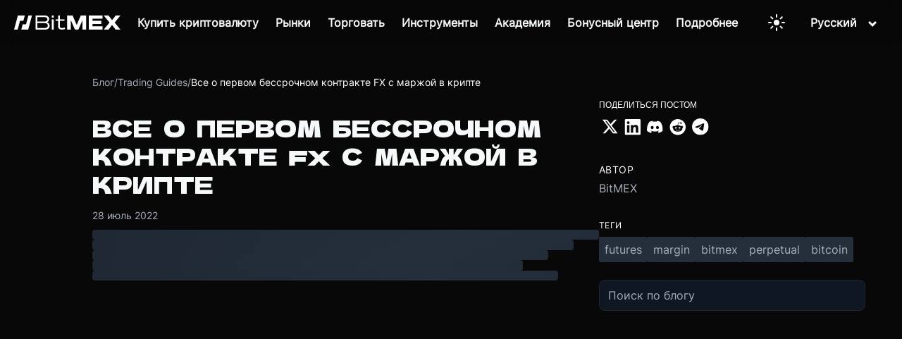

--- FILE ---
content_type: text/html; charset=utf-8
request_url: https://www.bitmex.com/ru/blog/perpetual-foreign-exchange-swap
body_size: 35492
content:
<!DOCTYPE html><html lang="ru"><head><meta charSet="utf-8" data-next-head=""/><title data-next-head="">Все о первом бессрочном контракте FX с маржой в крипте - Блог BitMEX</title><meta name="description" content="Время пришло. На следующей неделе на BitMEX появятся первые в мире бессрочные контракты FX с маржой в крипте, которые дадут трейдерам возможность длинных или..." data-next-head=""/><meta name="viewport" content="width=device-width, initial-scale=1" data-next-head=""/><meta property="og:title" content="Все о первом бессрочном контракте FX с маржой в крипте - Блог BitMEX" data-next-head=""/><meta property="og:description" content="Время пришло. На следующей неделе на BitMEX появятся первые в мире бессрочные контракты FX с маржой в крипте, которые дадут трейдерам возможность длинных или..." data-next-head=""/><meta property="og:type" content="article" data-next-head=""/><meta property="og:url" content="" data-next-head=""/><meta property="og:site_name" content="Блог BitMEX" data-next-head=""/><meta property="og:locale" content="ru_RU" data-next-head=""/><meta name="twitter:card" content="summary_large_image" data-next-head=""/><meta name="twitter:title" content="Все о первом бессрочном контракте FX с маржой в крипте - Блог BitMEX" data-next-head=""/><meta name="twitter:description" content="Время пришло. На следующей неделе на BitMEX появятся первые в мире бессрочные контракты FX с маржой в крипте, которые дадут трейдерам возможность длинных или..." data-next-head=""/><meta name="twitter:site" content="@BitMEX" data-next-head=""/><meta property="article:published_time" content="2022-07-28T21:10:32.000Z" data-next-head=""/><meta property="article:author" content="BitMEX" data-next-head=""/><meta property="article:section" content="T" data-next-head=""/><meta property="article:tag" content="futures" data-next-head=""/><meta property="article:tag" content="margin" data-next-head=""/><meta property="article:tag" content="bitmex" data-next-head=""/><meta property="article:tag" content="perpetual" data-next-head=""/><meta property="article:tag" content="bitcoin" data-next-head=""/><link rel="canonical" href="" data-next-head=""/><meta name="robots" content="index, follow" data-next-head=""/><meta name="author" content="BitMEX" data-next-head=""/><html lang="ru" data-next-head=""></html><link rel="preload" as="image" imageSrcSet="https://images.ctfassets.net/kp25gfur5p5i/FuAan9gM0wymE18AVTxGy/8716bc1cfa8746199d624504b505785a/bitmex-logo-white.svg?w=256&amp;q=75 1x, https://images.ctfassets.net/kp25gfur5p5i/FuAan9gM0wymE18AVTxGy/8716bc1cfa8746199d624504b505785a/bitmex-logo-white.svg?w=384&amp;q=75 2x" data-next-head=""/><link rel="preconnect" href="https://images.ctfassets.net" crossorigin="anonymous"/><link rel="dns-prefetch" href="https://images.ctfassets.net"/><link rel="preload" as="image" href="https://images.ctfassets.net/kp25gfur5p5i/59tvHAksjfj4qIavVFYUqK/fb259473d3a6f539700fa1be272c2544/2550.avif?fm=webp&amp;w=1920&amp;q=85" type="image/webp" media="(min-width: 769px)" fetchpriority="high"/><link rel="preload" as="image" href="https://images.ctfassets.net/kp25gfur5p5i/4f5t7PRsQ1cSjLnwYy6oQf/752f8acab0611436dd1566a10717c66a/390.avif?fm=webp&amp;w=768&amp;q=85" type="image/webp" media="(max-width: 768px)" fetchpriority="high"/><link rel="preload" href="/fonts/HelveticaNeueMedium.otf" as="font" type="font/otf" crossorigin="anonymous"/><meta name="csp-nonce" content="XJbnMsbpzTPqO2Ze"/><script nonce="XJbnMsbpzTPqO2Ze">window.__BITMEX_CLIENT_CONFIG__ = window.__BITMEX_CLIENT_CONFIG__ || {};
      window.__BITMEX_CLIENT_CONFIG__.originalAuthority = "bitmex.com";</script><link data-next-font="" rel="preconnect" href="/" crossorigin="anonymous"/><link rel="preload" href="/marketing/_next/static/css/063a83dd7015ce8d.css" as="style"/><link rel="stylesheet" href="/marketing/_next/static/css/063a83dd7015ce8d.css" data-n-g=""/><link rel="preload" href="/marketing/_next/static/css/766f14af2d57447e.css" as="style"/><link rel="stylesheet" href="/marketing/_next/static/css/766f14af2d57447e.css" data-n-p=""/><noscript data-n-css=""></noscript><script defer="" nomodule="" src="/marketing/_next/static/chunks/polyfills-42372ed130431b0a.js"></script><script src="/marketing/_next/static/chunks/webpack-c0c84b24c220cb33.min.js" defer=""></script><script src="/marketing/_next/static/chunks/framework-7bb5d7602a2a37de.min.js" defer=""></script><script src="/marketing/_next/static/chunks/main-55dc72984331dcc1.min.js" defer=""></script><script src="/marketing/_next/static/chunks/pages/_app-44100c91bcd44b75.min.js" defer=""></script><script src="/marketing/_next/static/chunks/7e42aecb-ffae76fc8047a21b.min.js" defer=""></script><script src="/marketing/_next/static/chunks/6f619596-12b072c3b60d7915.min.js" defer=""></script><script src="/marketing/_next/static/chunks/58474bfb-ae4652164cd97d1a.min.js" defer=""></script><script src="/marketing/_next/static/chunks/3771-c240f3fd9159104a.min.js" defer=""></script><script src="/marketing/_next/static/chunks/700-ffc55dcc42caec39.min.js" defer=""></script><script src="/marketing/_next/static/chunks/5244-700ae4cc09274de3.min.js" defer=""></script><script src="/marketing/_next/static/chunks/1098-7c4bd6cee6f8182c.min.js" defer=""></script><script src="/marketing/_next/static/chunks/6031-bc895c72ada0be4b.min.js" defer=""></script><script src="/marketing/_next/static/chunks/4943-2bbfdfe66b61500a.min.js" defer=""></script><script src="/marketing/_next/static/chunks/8395-4097de289ce3c46c.min.js" defer=""></script><script src="/marketing/_next/static/chunks/3776-4f1c70bc86ae2f4e.min.js" defer=""></script><script src="/marketing/_next/static/chunks/590-17c775872680a227.min.js" defer=""></script><script src="/marketing/_next/static/chunks/9691-ab84059c9ed4c56e.min.js" defer=""></script><script src="/marketing/_next/static/chunks/8432-92e4f1eb164e3e5a.min.js" defer=""></script><script src="/marketing/_next/static/chunks/2843-02d29a8eaa3610b3.min.js" defer=""></script><script src="/marketing/_next/static/chunks/5165-6e2af9877e3edf60.min.js" defer=""></script><script src="/marketing/_next/static/chunks/pages/%5Blocale%5D/blog/%5B...slug%5D-097de428bd1bc96b.min.js" defer=""></script><script src="/marketing/_next/static/marketing/_buildManifest.js" defer=""></script><script src="/marketing/_next/static/marketing/_ssgManifest.js" defer=""></script><style data-styled="" data-styled-version="5.3.5">.gZHxxX{font-family:HelveticaNeue,Helvetica;color:#f5f9fa;font-size:1.25rem;font-weight:400;}/*!sc*/
.gZHxxX a{color:#50b4f2;}/*!sc*/
data-styled.g19[id="text__Text-sc-f2yrd5-1"]{content:"gZHxxX,"}/*!sc*/
.lcBsgq{color:#50b4f2;font-size:1.25rem;font-weight:400;text-align:center;-webkit-text-decoration:none;text-decoration:none;-webkit-transition:background-color 0.5s ease,border-color 0.5s ease,color 0.5s ease;transition:background-color 0.5s ease,border-color 0.5s ease,color 0.5s ease;}/*!sc*/
@media (pointer:fine){.lcBsgq:hover{background-color:null;border-color:null;color:null;}}/*!sc*/
data-styled.g22[id="text__LinkInner-sc-f2yrd5-4"]{content:"lcBsgq,"}/*!sc*/
.kjVxjI{display:inline-block;position:relative;}/*!sc*/
.kjVxjI img{max-width:100%;height:auto;}/*!sc*/
data-styled.g28[id="ContentfulImage-sc-8benfx-1"]{content:"kjVxjI,"}/*!sc*/
.cmSOJm{background:transparent;border:none;cursor:pointer;padding:8px 12px;display:-webkit-inline-box;display:-webkit-inline-flex;display:-ms-inline-flexbox;display:inline-flex;-webkit-align-items:center;-webkit-box-align:center;-ms-flex-align:center;align-items:center;-webkit-box-pack:center;-webkit-justify-content:center;-ms-flex-pack:center;justify-content:center;-webkit-transition:opacity 0.2s ease;transition:opacity 0.2s ease;margin:0 8px;min-width:40px;min-height:40px;position:relative;z-index:1;}/*!sc*/
.cmSOJm:hover{opacity:0.7;}/*!sc*/
.cmSOJm:active{opacity:0.5;}/*!sc*/
.cmSOJm svg{display:block;width:24px;height:24px;color:#ffffff;}/*!sc*/
.cmSOJm svg path{fill:#ffffff;}/*!sc*/
data-styled.g38[id="ThemeToggle__StyledButton-sc-1syyq15-0"]{content:"cmSOJm,"}/*!sc*/
.KZHYc{font-size:16px;line-height:120%;color:white;text-align:left;display:-webkit-box;display:-webkit-flex;display:-ms-flexbox;display:flex;padding:4px 12px;cursor:pointer;-webkit-text-decoration:none;text-decoration:none;}/*!sc*/
.KZHYc:hover{color:#125bff;}/*!sc*/
data-styled.g39[id="SelectLanguage__SubNavLanguage-sc-1pu0oip-0"]{content:"KZHYc,"}/*!sc*/
.gEViQg{box-sizing:border-box;margin:0 16px;position:relative;cursor:pointer;display:block;width:100%;}/*!sc*/
data-styled.g40[id="SelectLanguage__Hoverable-sc-1pu0oip-1"]{content:"gEViQg,"}/*!sc*/
.kXSstP{position:absolute;opacity:0;visibility:hidden;color:#f5f9fa;}/*!sc*/
@media screen and (min-width:72em){.kXSstP{padding:20px;border-radius:4px;background:rgba(15,23,35,0.8);-webkit-transition:opacity 0.5s ease,-webkit-transform 0.5s ease,visibility 0s linear 0.5s,box-shadow 0s linear 0s;-webkit-transition:opacity 0.5s ease,transform 0.5s ease,visibility 0s linear 0.5s,box-shadow 0s linear 0s;transition:opacity 0.5s ease,transform 0.5s ease,visibility 0s linear 0.5s,box-shadow 0s linear 0s;text-align:left;position:absolute;margin-right:2rem;z-index:2;top:calc(100%);box-sizing:border-box;-webkit-backdrop-filter:blur(100px);backdrop-filter:blur(100px);right:0;}}/*!sc*/
data-styled.g41[id="SelectLanguage__SubNav-sc-1pu0oip-2"]{content:"kXSstP,"}/*!sc*/
.eRTezr{display:-webkit-box;display:-webkit-flex;display:-ms-flexbox;display:flex;-webkit-flex-direction:column;-ms-flex-direction:column;flex-direction:column;gap:8px;}/*!sc*/
data-styled.g42[id="SelectLanguage__SubNavbarContents-sc-1pu0oip-3"]{content:"eRTezr,"}/*!sc*/
.ieGOdS{margin:0px;font-size:16px;font-weight:600;color:#f5f9fa;text-align:center;padding-right:16px;}/*!sc*/
data-styled.g43[id="SelectLanguage__Label-sc-1pu0oip-4"]{content:"ieGOdS,"}/*!sc*/
.kvZJDM{-webkit-transform:rotate(0deg);-ms-transform:rotate(0deg);transform:rotate(0deg);-webkit-transition:-webkit-transform 0.3s ease-in-out;-webkit-transition:transform 0.3s ease-in-out;transition:transform 0.3s ease-in-out;}/*!sc*/
data-styled.g44[id="SelectLanguage__Carret-sc-1pu0oip-5"]{content:"kvZJDM,"}/*!sc*/
.dAulHo{margin-bottom:0;display:-webkit-box;display:-webkit-flex;display:-ms-flexbox;display:flex;-webkit-flex-wrap:wrap;-ms-flex-wrap:wrap;flex-wrap:wrap;}/*!sc*/
.hUXhoA{margin-bottom:0;display:-webkit-box;display:-webkit-flex;display:-ms-flexbox;display:flex;-webkit-flex-wrap:wrap;-ms-flex-wrap:wrap;flex-wrap:wrap;background:#1D2631;}/*!sc*/
data-styled.g45[id="section__Parent-sc-3kltty-0"]{content:"dAulHo,hUXhoA,"}/*!sc*/
.igYzKb{-webkit-flex-wrap:wrap;-ms-flex-wrap:wrap;flex-wrap:wrap;width:100%;margin-right:0;margin-top:1rem;margin-bottom:1rem;display:-webkit-box;display:-webkit-flex;display:-ms-flexbox;display:flex;}/*!sc*/
.igYzKb:last-child{margin-right:0;}/*!sc*/
@media screen and (min-width:40em){.igYzKb{-webkit-flex:6 1;-ms-flex:6 1;flex:6 1;margin-right:2rem;margin-top:0rem;margin-bottom:0rem;}}/*!sc*/
data-styled.g47[id="section__Content-sc-3kltty-2"]{content:"igYzKb,"}/*!sc*/
.gkFzan{margin-left:auto;margin-right:auto;padding:0;box-sizing:border-box;display:-webkit-box;display:-webkit-flex;display:-ms-flexbox;display:flex;-webkit-flex-wrap:wrap;-ms-flex-wrap:wrap;flex-wrap:wrap;max-width:130em;}/*!sc*/
@media screen and (min-width:40em){.gkFzan{padding-left:2rem;padding-right:2rem;}}/*!sc*/
@media only screen and (min-width:116em){.gkFzan{max-width:130em;}}/*!sc*/
data-styled.g48[id="section__Inner-sc-3kltty-3"]{content:"gkFzan,"}/*!sc*/
.gqyQWz{list-style-type:none;padding:0;margin:0;}/*!sc*/
data-styled.g50[id="footer__UnorderedList-sc-1vuy3ff-0"]{content:"gqyQWz,"}/*!sc*/
.gjmzfr{display:-webkit-box;display:-webkit-flex;display:-ms-flexbox;display:flex;-webkit-box-pack:start;-webkit-justify-content:start;-ms-flex-pack:start;justify-content:start;-webkit-align-items:center;-webkit-box-align:center;-ms-flex-align:center;align-items:center;white-space:nowrap;margin-bottom:1rem;}/*!sc*/
data-styled.g51[id="footer__Li-sc-1vuy3ff-1"]{content:"gjmzfr,"}/*!sc*/
.jVkwNf{margin-right:0rem;}/*!sc*/
data-styled.g52[id="footer__FooterLogo-sc-1vuy3ff-2"]{content:"jVkwNf,"}/*!sc*/
.gafoAF{display:-webkit-box;display:-webkit-flex;display:-ms-flexbox;display:flex;gap:16px;list-style:none;padding:0;margin:0;}/*!sc*/
@media (width <= 1440px){.gafoAF li{margin-bottom:0;}}/*!sc*/
@media (width <= 600px){.gafoAF{-webkit-flex-wrap:wrap;-ms-flex-wrap:wrap;flex-wrap:wrap;gap:8px;margin-bottom:40px;}}/*!sc*/
data-styled.g53[id="footer__LegalWrap-sc-1vuy3ff-3"]{content:"gafoAF,"}/*!sc*/
.ePPPQ{text-transform:uppercase;font-size:1rem;margin-top:0;color:#c8ccd4;}/*!sc*/
data-styled.g54[id="footer__FooterSectionTitle-sc-1vuy3ff-4"]{content:"ePPPQ,"}/*!sc*/
.emYwPF{object-fit:contain;width:1.75rem;-webkit-filter:none;filter:none;-webkit-transition:filter 200ms ease;transition:filter 200ms ease;}/*!sc*/
data-styled.g55[id="footer__Icon-sc-1vuy3ff-5"]{content:"emYwPF,"}/*!sc*/
.fXzSkq{margin-top:2rem;margin-bottom:8px;}/*!sc*/
@media screen and (min-width:40em){.fXzSkq{margin-top:6rem;margin-bottom:28px;}}/*!sc*/
@media (max-width:1440px) and (min-width:600px){.fXzSkq{margin-top:6rem;margin-bottom:16px;}}/*!sc*/
.fXzSkq div[class^="section__Inner-"]{z-index:10;}/*!sc*/
.fXzSkq div[class^="footer__SocialNetworkList"]{-webkit-flex-wrap:wrap;-ms-flex-wrap:wrap;flex-wrap:wrap;}/*!sc*/
.fXzSkq div[class^="footer__SocialNetworkList"] a{font-size:0!important;}/*!sc*/
.fXzSkq div[class^="footer__SocialNetworkList"] img{min-height:14px;}/*!sc*/
.fXzSkq div[class^="footer__FooterLinkWrap"] div[class^="section__Content-"] ul li a{white-space:pre-wrap;}/*!sc*/
data-styled.g56[id="footer__SectionWrapper-sc-1vuy3ff-6"]{content:"fXzSkq,"}/*!sc*/
.wGqYK{-webkit-flex-direction:column;-ms-flex-direction:column;flex-direction:column;width:100%;max-width:136em;padding:0;}/*!sc*/
data-styled.g57[id="footer__SectionContent-sc-1vuy3ff-7"]{content:"wGqYK,"}/*!sc*/
.dpLfpe{padding:36px 36px 48px;-webkit-flex-direction:column;-ms-flex-direction:column;flex-direction:column;max-width:100%;border-radius:4px;margin:16px;}/*!sc*/
@media (width < 1440px){.dpLfpe{padding:32px;}}/*!sc*/
@media (width >= 1440px){.dpLfpe{margin:16px auto;max-width:1305px;}}/*!sc*/
data-styled.g58[id="footer__FooterContent-sc-1vuy3ff-8"]{content:"dpLfpe,"}/*!sc*/
.fGYpsO{padding:0rem;}/*!sc*/
data-styled.g59[id="footer__FooterLinkLists-sc-1vuy3ff-9"]{content:"fGYpsO,"}/*!sc*/
.ikLqFT{-webkit-flex-direction:column;-ms-flex-direction:column;flex-direction:column;margin-top:0rem;margin-right:0rem;}/*!sc*/
@media (width <= 600px){.ikLqFT{width:-webkit-fit-content;width:-moz-fit-content;width:fit-content;min-width:133px;}}/*!sc*/
data-styled.g60[id="footer__FooterLinkList-sc-1vuy3ff-10"]{content:"ikLqFT,"}/*!sc*/
.lafDHM.lafDHM{white-space:nowrap;color:#c8ccd4;text-align:left;}/*!sc*/
data-styled.g61[id="footer__StyledLink-sc-1vuy3ff-11"]{content:"lafDHM,"}/*!sc*/
.hsTlTO{display:-webkit-box;display:-webkit-flex;display:-ms-flexbox;display:flex;}/*!sc*/
@media (width <= 1440px){.hsTlTO{-webkit-flex-direction:column;-ms-flex-direction:column;flex-direction:column;}}/*!sc*/
data-styled.g62[id="footer__FooterLinkWrap-sc-1vuy3ff-12"]{content:"hsTlTO,"}/*!sc*/
@media (width >= 1440px){.hmEAEB{-webkit-flex-basis:30%;-ms-flex-preferred-size:30%;flex-basis:30%;}}/*!sc*/
@media (width <= 600px){.hmEAEB{margin-top:36px;}}/*!sc*/
data-styled.g63[id="footer__SocialNetworkDisclaimerWrap-sc-1vuy3ff-13"]{content:"hmEAEB,"}/*!sc*/
.bxSbHu{display:-webkit-box;display:-webkit-flex;display:-ms-flexbox;display:flex;gap:12px;list-style:none;padding:0;margin:0;}/*!sc*/
data-styled.g64[id="footer__SocialNetworkList-sc-1vuy3ff-14"]{content:"bxSbHu,"}/*!sc*/
.chlPeg{display:-webkit-box;display:-webkit-flex;display:-ms-flexbox;display:flex;-webkit-box-pack:justify;-webkit-justify-content:space-between;-ms-flex-pack:justify;justify-content:space-between;-webkit-align-items:center;-webkit-box-align:center;-ms-flex-align:center;align-items:center;margin-top:56px;}/*!sc*/
@media (width <= 600px){.chlPeg{margin-top:24px;-webkit-flex-direction:column-reverse;-ms-flex-direction:column-reverse;flex-direction:column-reverse;}}/*!sc*/
data-styled.g65[id="footer__LogoLegalWrapper-sc-1vuy3ff-15"]{content:"chlPeg,"}/*!sc*/
.dLnyBk{display:-webkit-box;display:-webkit-flex;display:-ms-flexbox;display:flex;-webkit-flex-direction:row;-ms-flex-direction:row;flex-direction:row;-webkit-align-items:flex-start;-webkit-box-align:flex-start;-ms-flex-align:flex-start;align-items:flex-start;width:100%;gap:10px;}/*!sc*/
@media (width >= 1440px){.dLnyBk{-webkit-box-pack:justify;-webkit-justify-content:space-between;-ms-flex-pack:justify;justify-content:space-between;}}/*!sc*/
@media (width < 1440px){.dLnyBk{gap:56px;-webkit-flex-wrap:wrap;-ms-flex-wrap:wrap;flex-wrap:wrap;}}/*!sc*/
@media (width <= 600px){.dLnyBk{gap:16px;-webkit-flex-direction:row;-ms-flex-direction:row;flex-direction:row;}}/*!sc*/
data-styled.g66[id="footer__DesktopFooterSection-sc-1vuy3ff-16"]{content:"dLnyBk,"}/*!sc*/
.dCjMpS{color:#A6ADBA;font-family:Inter,Helvetica Neue,Helvetica,Arial,sans-serif;font-size:14px;font-weight:400;text-transform:none;line-height:inherit;-webkit-letter-spacing:normal;-moz-letter-spacing:normal;-ms-letter-spacing:normal;letter-spacing:normal;margin:0;position:static;z-index:auto;text-align:inherit;width:auto;max-width:none;display:inline;word-wrap:break-word;overflow-wrap:break-word;-webkit-hyphens:auto;-moz-hyphens:auto;-ms-hyphens:auto;hyphens:auto;}/*!sc*/
@media screen and (max-width:768px){}/*!sc*/
.cGPoJZ{color:#fff;font-family:Inter,Helvetica Neue,Helvetica,Arial,sans-serif;font-size:14px;font-weight:400;text-transform:none;line-height:inherit;-webkit-letter-spacing:normal;-moz-letter-spacing:normal;-ms-letter-spacing:normal;letter-spacing:normal;margin:0;position:static;z-index:auto;text-align:inherit;width:auto;max-width:none;display:inline;word-wrap:break-word;overflow-wrap:break-word;-webkit-hyphens:auto;-moz-hyphens:auto;-ms-hyphens:auto;hyphens:auto;}/*!sc*/
@media screen and (max-width:768px){}/*!sc*/
data-styled.g576[id="BlogText__StyledText-sc-1avd9uy-0"]{content:"dCjMpS,cGPoJZ,"}/*!sc*/
.cWRdHm{display:-webkit-box;display:-webkit-flex;display:-ms-flexbox;display:flex;-webkit-align-items:center;-webkit-box-align:center;-ms-flex-align:center;align-items:center;gap:0.5rem;margin-top:2rem;margin-bottom:1rem;}/*!sc*/
data-styled.g577[id="Breadcrumb__BreadcrumbContainer-sc-1s7qrsx-0"]{content:"cWRdHm,"}/*!sc*/
.eHOZYd{-webkit-text-decoration:none;text-decoration:none;}/*!sc*/
.eHOZYd:hover{color:#fff;}/*!sc*/
data-styled.g578[id="Breadcrumb__StyledLink-sc-1s7qrsx-1"]{content:"eHOZYd,"}/*!sc*/
.hkAUvU{text-align:center;-webkit-text-decoration:none;text-decoration:none;position:relative;width:auto;margin:0px;color:#f5f9fa;font-size:16px;-webkit-transition:background-color 0.5s ease,border-color 0.5s ease,color 0.5s ease;transition:background-color 0.5s ease,border-color 0.5s ease,color 0.5s ease;}/*!sc*/
.hkAUvU:hover{color:#125bff;}/*!sc*/
.hkAUvU.button{font-family:'HelveticaNeueMedium';display:-webkit-box;display:-webkit-flex;display:-ms-flexbox;display:flex;-webkit-align-items:center;-webkit-box-align:center;-ms-flex-align:center;align-items:center;border-radius:4px;padding:16px 24px;line-height:80%;color:#000;background:undefined;}/*!sc*/
@media screen and (max-width:72em){}/*!sc*/
.hkAUvU.button:hover{background-color:null;border-color:null;color:null;}/*!sc*/
.hkAUvU.button.large{padding:16px 12px;}/*!sc*/
data-styled.g688[id="navbar-v2__StyledLink-sc-12h62ra-1"]{content:"hkAUvU,"}/*!sc*/
.ecOoEi{object-fit:contain;width:21px;height:21px;-webkit-filter:brightness(0) invert(100%) sepia(10%) saturate(800%) hue-rotate(185deg) brightness(95%) contrast(85%);filter:brightness(0) invert(100%) sepia(10%) saturate(800%) hue-rotate(185deg) brightness(95%) contrast(85%);margin-right:24px;}/*!sc*/
data-styled.g689[id="navbar-v2__SubNavIcon-sc-12h62ra-2"]{content:"ecOoEi,"}/*!sc*/
.glgVTP{padding-top:4px;margin:0;font-size:12px;max-width:160px;word-wrap:break-word;color:#A6ADBA;}/*!sc*/
data-styled.g690[id="navbar-v2__SubNavDescription-sc-12h62ra-3"]{content:"glgVTP,"}/*!sc*/
.cziGxL{font-size:16px;line-height:120%;color:white;text-align:left;display:-webkit-box;display:-webkit-flex;display:-ms-flexbox;display:flex;padding:8px 12px;border-radius:4px;}/*!sc*/
.cziGxL:hover{background:#d0d0d00d;}/*!sc*/
.cziGxL:hover .navbar-v2__SubNavIcon-sc-12h62ra-2{-webkit-filter:brightness(0) invert(13%) sepia(100%) saturate(5000%) brightness(100%) contrast(100%);filter:brightness(0) invert(13%) sepia(100%) saturate(5000%) brightness(100%) contrast(100%);}/*!sc*/
@media screen and (max-width:72em){.cziGxL .navbar-v2__SubNavIcon-sc-12h62ra-2,.cziGxL .navbar-v2__SubNavDescription-sc-12h62ra-3{display:none;}.cziGxL:hover{background:unset;color:#125bff;}}/*!sc*/
data-styled.g691[id="navbar-v2__SubNavLink-sc-12h62ra-4"]{content:"cziGxL,"}/*!sc*/
.rTRmt{box-sizing:border-box;padding:20px 24px;-webkit-align-items:center;-webkit-box-align:center;-ms-flex-align:center;align-items:center;position:relative;cursor:pointer;display:block;width:100%;}/*!sc*/
@media screen and (min-width:72em){.rTRmt{height:100%;margin:0px 12px;padding:0px;width:auto;display:-webkit-inline-box;display:-webkit-inline-flex;display:-ms-inline-flexbox;display:inline-flex;}}/*!sc*/
.ciOjqV{box-sizing:border-box;padding:20px 24px;-webkit-align-items:center;-webkit-box-align:center;-ms-flex-align:center;align-items:center;position:relative;cursor:pointer;display:block;width:100%;}/*!sc*/
@media screen and (min-width:72em){.ciOjqV{height:100%;margin:0 16px;padding:0px;width:auto;display:-webkit-inline-box;display:-webkit-inline-flex;display:-ms-inline-flexbox;display:inline-flex;}}/*!sc*/
data-styled.g692[id="navbar-v2__Hoverable-sc-12h62ra-5"]{content:"rTRmt,ciOjqV,"}/*!sc*/
.dHiIwV{position:-webkit-sticky;position:sticky;width:100%;top:0px;z-index:20;box-shadow:transparent 0px -1px 0px 1px;margin-bottom:-64px;}/*!sc*/
@media screen and (min-width:72em){.dHiIwV{position:absolute;-webkit-animation:none;animation:none;width:100%;height:64px;background:transparent;}.dHiIwV > div{position:relative;height:100%;}}/*!sc*/
@media screen and (max-width:72em){.dHiIwV{background-color:none;}}/*!sc*/
data-styled.g694[id="navbar-v2__NavHeader-sc-12h62ra-7"]{content:"dHiIwV,"}/*!sc*/
.kXiSiy{position:relative;margin:0px auto;display:-webkit-box;display:-webkit-flex;display:-ms-flexbox;display:flex;-webkit-box-pack:justify;-webkit-justify-content:space-between;-ms-flex-pack:justify;justify-content:space-between;-webkit-align-items:stretch;-webkit-box-align:stretch;-ms-flex-align:stretch;align-items:stretch;padding:0px 20px;height:58px;background:transparent;}/*!sc*/
@media screen and (min-width:72em){.kXiSiy{height:100%;margin:0px auto;display:-webkit-box;display:-webkit-flex;display:-ms-flexbox;display:flex;-webkit-align-items:stretch;-webkit-box-align:stretch;-ms-flex-align:stretch;align-items:stretch;padding:0px 20px;box-sizing:content-box;}.kXiSiy::before{content:' ';position:absolute;left:0;top:0;width:100%;height:100%;background-color:rgba(0,0,0,0.1);-webkit-backdrop-filter:blur(44px);backdrop-filter:blur(44px);}}/*!sc*/
data-styled.g695[id="navbar-v2__NavHeaderContents-sc-12h62ra-8"]{content:"kXiSiy,"}/*!sc*/
.bgpUWC{display:none;overflow-x:hidden;-webkit-animation:300ms cubic-bezier(0.6,0,0.15,1) 0s 1 normal forwards running kjNmOM;animation:300ms cubic-bezier(0.6,0,0.15,1) 0s 1 normal forwards running kjNmOM;padding-top:5px;box-sizing:border-box;position:relative;width:100%;height:calc(100vh - 58px);overflow-y:auto;background:#0F1723;z-index:-1;position:absolute;top:58px;left:0px;}/*!sc*/
@media screen and (min-width:40em) and (max-width:72em){.bgpUWC{width:50%;min-width:360px;right:0;left:unset;}}/*!sc*/
@media screen and (min-width:72em){.bgpUWC{display:-webkit-box;display:-webkit-flex;display:-ms-flexbox;display:flex;-webkit-flex-direction:row;-ms-flex-direction:row;flex-direction:row;-webkit-box-pack:center;-webkit-justify-content:center;-ms-flex-pack:center;justify-content:center;-webkit-align-items:center;-webkit-box-align:center;-ms-flex-align:center;align-items:center;background:transparent;-webkit-animation:none;animation:none;position:static;padding-top:unset;height:unset;z-index:unset;top:unset;left:unset;}}/*!sc*/
data-styled.g696[id="navbar-v2__Nav-sc-12h62ra-9"]{content:"bgpUWC,"}/*!sc*/
.ddLFfp{position:absolute;opacity:0;visibility:hidden;color:#f5f9fa;}/*!sc*/
@media screen and (min-width:72em){.ddLFfp{padding:20px;border-radius:4px;background:rgba(15,23,35,0.8);-webkit-transition:opacity 0.5s ease,-webkit-transform 0.5s ease,visibility 0s linear 0.5s,box-shadow 0s linear 0s;-webkit-transition:opacity 0.5s ease,transform 0.5s ease,visibility 0s linear 0.5s,box-shadow 0s linear 0s;transition:opacity 0.5s ease,transform 0.5s ease,visibility 0s linear 0.5s,box-shadow 0s linear 0s;text-align:left;position:absolute;margin-left:-2rem;z-index:2;top:calc(90%);box-sizing:border-box;-webkit-backdrop-filter:blur(100px);backdrop-filter:blur(100px);}}/*!sc*/
data-styled.g697[id="navbar-v2__SubNav-sc-12h62ra-10"]{content:"ddLFfp,"}/*!sc*/
.gUelIB{height:100%;max-width:1065px;margin:0px auto;display:-webkit-box;display:-webkit-flex;display:-ms-flexbox;display:flex;-webkit-box-pack:start;-webkit-justify-content:start;-ms-flex-pack:start;justify-content:start;background:transparent;}/*!sc*/
@media screen and (min-width:72em){.gUelIB{background:transparent;-webkit-box-pack:center;-webkit-justify-content:center;-ms-flex-pack:center;justify-content:center;-webkit-flex-direction:column;-ms-flex-direction:column;flex-direction:column;}}/*!sc*/
@media screen and (max-width:72em){.gUelIB{-webkit-flex-direction:column;-ms-flex-direction:column;flex-direction:column;padding:24px 16px 24px 48px;}}/*!sc*/
data-styled.g698[id="navbar-v2__SubNavContents-sc-12h62ra-11"]{content:"gUelIB,"}/*!sc*/
.cgWJpe{margin-right:40px;}/*!sc*/
.cgWJpe:last-child{margin-right:0;}/*!sc*/
data-styled.g700[id="navbar-v2__SubNavbarWrapper-sc-12h62ra-13"]{content:"cgWJpe,"}/*!sc*/
.jtVGA-d{display:-webkit-box;display:-webkit-flex;display:-ms-flexbox;display:flex;-webkit-flex-direction:column;-ms-flex-direction:column;flex-direction:column;gap:4px;}/*!sc*/
data-styled.g702[id="navbar-v2__SubNavbarContents-sc-12h62ra-15"]{content:"jtVGA-d,"}/*!sc*/
.cHrWFC{display:-webkit-box;display:-webkit-flex;display:-ms-flexbox;display:flex;-webkit-flex-direction:column;-ms-flex-direction:column;flex-direction:column;-webkit-align-items:flex-start;-webkit-box-align:flex-start;-ms-flex-align:flex-start;align-items:flex-start;gap:16px;}/*!sc*/
@media screen and (min-width:72em){.cHrWFC{-webkit-flex:0 1 0%;-ms-flex:0 1 0%;flex:0 1 0%;display:grid;grid-template-columns:repeat(3,max-content);gap:20px 0px;grid-auto-flow:row;-webkit-box-pack:end;-webkit-justify-content:end;-ms-flex-pack:end;justify-content:end;-webkit-align-items:flex-start;-webkit-box-align:flex-start;-ms-flex-align:flex-start;align-items:flex-start;}}/*!sc*/
.cHrWFC .navbar-v2__Icon-sc-12h62ra-16{display:none;}/*!sc*/
@media screen and (min-width:72em){.cHrWFC .navbar-v2__Icon-sc-12h62ra-16{display:unset;}}/*!sc*/
.cHrWFC .navbar-v2__Icon-sc-12h62ra-16 .navbar-v2__Carret-sc-12h62ra-0{-webkit-transform:rotate(-90deg);-ms-transform:rotate(-90deg);transform:rotate(-90deg);margin-top:5px;}/*!sc*/
.cHrWFC .navbar-v2__Icon-sc-12h62ra-16.align-start{-webkit-align-self:start;-ms-flex-item-align:start;align-self:start;}/*!sc*/
.cHrWFC .navbar-v2__StyledLink-sc-12h62ra-1{text-align:left;width:100%;min-width:145px;}/*!sc*/
.cHrWFC .navbar-v2__StyledLink-sc-12h62ra-1 p{color:#b6bfc0;-webkit-transition:color 0.5s ease;transition:color 0.5s ease;font-size:15px;display:none;}/*!sc*/
@media screen and (min-width:72em){.cHrWFC .navbar-v2__StyledLink-sc-12h62ra-1 p{display:unset;}}/*!sc*/
.cHrWFC .navbar-v2__StyledLink-sc-12h62ra-1 h2{font-size:15px;font-weight:500;color:#f5f9fa;-webkit-transition:color 0.5s ease;transition:color 0.5s ease;margin-top:0px;margin-bottom:4px;}/*!sc*/
.cHrWFC .navbar-v2__StyledLink-sc-12h62ra-1:hover h2{color:#125bff;}/*!sc*/
.cHrWFC .navbar-v2__StyledLink-sc-12h62ra-1:hover p{color:#f5f9fa;}/*!sc*/
data-styled.g704[id="navbar-v2__SubNavLinks-sc-12h62ra-17"]{content:"cHrWFC,"}/*!sc*/
.hTSBXA{margin:0px;font-size:20px;color:#f5f9fa;text-align:center;}/*!sc*/
@media screen and (min-width:72em){.hTSBXA{font-size:16px;font-weight:600;}}/*!sc*/
data-styled.g705[id="navbar-v2__Label-sc-12h62ra-18"]{content:"hTSBXA,"}/*!sc*/
.cWtGT{white-space:nowrap;cursor:pointer;-webkit-text-decoration:none;text-decoration:none;list-style:none;width:100%;text-align:center;display:-webkit-box;display:-webkit-flex;display:-ms-flexbox;display:flex;-webkit-align-items:center;-webkit-box-align:center;-ms-flex-align:center;align-items:center;}/*!sc*/
.cWtGT div{display:-webkit-box;display:-webkit-flex;display:-ms-flexbox;display:flex;-webkit-box-pack:justify;-webkit-justify-content:space-between;-ms-flex-pack:justify;justify-content:space-between;}/*!sc*/
@media screen and (min-width:72em){.cWtGT{width:auto;padding:8px 0;display:-webkit-inline-box;display:-webkit-inline-flex;display:-ms-inline-flexbox;display:inline-flex;}}/*!sc*/
data-styled.g706[id="navbar-v2__NavItem-sc-12h62ra-19"]{content:"cWtGT,"}/*!sc*/
.jhqQzr{-webkit-transition:-webkit-transform 0.15s ease-out 0s;-webkit-transition:transform 0.15s ease-out 0s;transition:transform 0.15s ease-out 0s;}/*!sc*/
@media screen and (min-width:72em){.jhqQzr{display:none;}}/*!sc*/
data-styled.g707[id="navbar-v2__NavItemToggle-sc-12h62ra-20"]{content:"jhqQzr,"}/*!sc*/
.eBCuNZ{display:none;white-space:nowrap;}/*!sc*/
@media screen and (min-width:72em){.eBCuNZ{display:-webkit-box;display:-webkit-flex;display:-ms-flexbox;display:flex;gap:12px;-webkit-box-pack:end;-webkit-justify-content:flex-end;-ms-flex-pack:end;justify-content:flex-end;-webkit-align-items:center;-webkit-box-align:center;-ms-flex-align:center;align-items:center;}}/*!sc*/
data-styled.g708[id="navbar-v2__Cta-sc-12h62ra-21"]{content:"eBCuNZ,"}/*!sc*/
.jpwICR{padding:20px 24px;display:-webkit-box;display:-webkit-flex;display:-ms-flexbox;display:flex;gap:8px;}/*!sc*/
@media screen and (min-width:52em){.jpwICR{max-width:300px;}}/*!sc*/
@media screen and (min-width:72em){.jpwICR{display:none;}}/*!sc*/
.jpwICR a{-webkit-flex:1px;-ms-flex:1px;flex:1px;display:-webkit-box;display:-webkit-flex;display:-ms-flexbox;display:flex;-webkit-box-pack:center;-webkit-justify-content:center;-ms-flex-pack:center;justify-content:center;padding:12px;background:white;}/*!sc*/
data-styled.g709[id="navbar-v2__DropdownCta-sc-12h62ra-22"]{content:"jpwICR,"}/*!sc*/
@media screen and (min-width:72em){.VUUXa{display:none;}}/*!sc*/
data-styled.g710[id="navbar-v2__MobileAppendix-sc-12h62ra-23"]{content:"VUUXa,"}/*!sc*/
.lhHqgV{display:-webkit-box;display:-webkit-flex;display:-ms-flexbox;display:flex;min-width:300px;}/*!sc*/
.lhHqgV a{display:-webkit-box;display:-webkit-flex;display:-ms-flexbox;display:flex;-webkit-align-items:center;-webkit-box-align:center;-ms-flex-align:center;align-items:center;}/*!sc*/
@media screen and (max-width:116em){.lhHqgV{max-width:300px;min-width:-webkit-fit-content;min-width:-moz-fit-content;min-width:fit-content;}}/*!sc*/
data-styled.g711[id="navbar-v2__LogoWrapper-sc-12h62ra-24"]{content:"lhHqgV,"}/*!sc*/
.lmlpIe{min-width:30%;display:-webkit-box;display:-webkit-flex;display:-ms-flexbox;display:flex;}/*!sc*/
data-styled.g716[id="navbar-v2__Logo-sc-12h62ra-29"]{content:"lmlpIe,"}/*!sc*/
.iYLthB{padding:10px;margin:10px -10px 10px 20px;}/*!sc*/
.iYLthB div{position:relative;width:18px;height:17px;cursor:pointer;}/*!sc*/
.iYLthB div div{position:absolute;top:8px;width:100%;height:2px;background-color:#f5f9fa;border-radius:4px;-webkit-transform:initial;-ms-transform:initial;transform:initial;-webkit-transition:-webkit-transform 300ms ease 0s,background-color 0s cubic-bezier(0.6,0,0.15,1) 0s;-webkit-transition:transform 300ms ease 0s,background-color 0s cubic-bezier(0.6,0,0.15,1) 0s;transition:transform 300ms ease 0s,background-color 0s cubic-bezier(0.6,0,0.15,1) 0s;}/*!sc*/
.iYLthB div div::before{display:block;position:absolute;width:100%;height:2px;background-color:#f5f9fa;border-radius:4px;content:'';-webkit-transform:translateY(-8px);-ms-transform:translateY(-8px);transform:translateY(-8px);-webkit-transition:-webkit-transform 300ms ease 0s,background-color 0s cubic-bezier(0.6,0,0.15,1) 0s;-webkit-transition:transform 300ms ease 0s,background-color 0s cubic-bezier(0.6,0,0.15,1) 0s;transition:transform 300ms ease 0s,background-color 0s cubic-bezier(0.6,0,0.15,1) 0s;}/*!sc*/
.iYLthB div div::after{display:block;position:absolute;width:100%;height:2px;background-color:#f5f9fa;border-radius:4px;content:'';-webkit-transform:translateY(8px) rotate(0deg);-ms-transform:translateY(8px) rotate(0deg);transform:translateY(8px) rotate(0deg);-webkit-transition:-webkit-transform 300ms ease 0s,background-color 0s cubic-bezier(0.6,0,0.15,1) 0s;-webkit-transition:transform 300ms ease 0s,background-color 0s cubic-bezier(0.6,0,0.15,1) 0s;transition:transform 300ms ease 0s,background-color 0s cubic-bezier(0.6,0,0.15,1) 0s;}/*!sc*/
@media screen and (min-width:72em){.iYLthB{display:none;}}/*!sc*/
data-styled.g717[id="navbar-v2__MobileMenuToggle-sc-12h62ra-30"]{content:"iYLthB,"}/*!sc*/
.fRQcQR{position:fixed;right:24px;bottom:24px;width:48px;height:48px;border-radius:4px;background-color:#252F3B;border:1px solid #3B4756;color:#f5f9fa;cursor:pointer;display:-webkit-box;display:-webkit-flex;display:-ms-flexbox;display:flex;-webkit-align-items:center;-webkit-box-align:center;-ms-flex-align:center;align-items:center;-webkit-box-pack:center;-webkit-justify-content:center;-ms-flex-pack:center;justify-content:center;z-index:1000;-webkit-transition:all 0.3s ease;transition:all 0.3s ease;opacity:0;visibility:hidden;}/*!sc*/
.fRQcQR:hover{background-color:#3B4756;border-color:#8D97A3;}/*!sc*/
@media screen and (max-width:52em){.fRQcQR{right:16px;bottom:16px;width:44px;height:44px;}}/*!sc*/
.fRQcQR svg{width:24px;height:24px;-webkit-transition:-webkit-transform 0.2s ease;-webkit-transition:transform 0.2s ease;transition:transform 0.2s ease;}/*!sc*/
.fRQcQR:hover svg{-webkit-transform:translateY(-2px);-ms-transform:translateY(-2px);transform:translateY(-2px);}/*!sc*/
data-styled.g723[id="scrollToTop__ScrollButton-sc-13zvacl-0"]{content:"fRQcQR,"}/*!sc*/
.fywLdv{width:100%;}/*!sc*/
data-styled.g724[id="BlogSearch__SearchFormContainer-sc-1atvlbb-0"]{content:"fywLdv,"}/*!sc*/
.eca-DGO{position:relative;width:100%;}/*!sc*/
data-styled.g725[id="BlogSearch__SearchInputWrapper-sc-1atvlbb-1"]{content:"eca-DGO,"}/*!sc*/
.igxlYM{display:-webkit-box;display:-webkit-flex;display:-ms-flexbox;display:flex;height:44px;padding:19px 12px;-webkit-align-items:center;-webkit-box-align:center;-ms-flex-align:center;align-items:center;gap:8px;width:100%;box-sizing:border-box;border-radius:8px;border:1px solid #1D2631;background:#0F1723;color:#fff;font-family:Inter,Helvetica Neue,Helvetica,Arial,sans-serif;font-size:16px;}/*!sc*/
.igxlYM::-webkit-input-placeholder{color:#A6ADBA;}/*!sc*/
.igxlYM::-moz-placeholder{color:#A6ADBA;}/*!sc*/
.igxlYM:-ms-input-placeholder{color:#A6ADBA;}/*!sc*/
.igxlYM::placeholder{color:#A6ADBA;}/*!sc*/
.igxlYM:focus{outline:none;border-color:#A6ADBA;}/*!sc*/
data-styled.g726[id="BlogSearch__SearchInput-sc-1atvlbb-2"]{content:"igxlYM,"}/*!sc*/
html,body{margin:0 !important;padding:0 !important;font-size:10px;background:#080808;}/*!sc*/
data-styled.g735[id="sc-global-cupnRq1"]{content:"sc-global-cupnRq1,"}/*!sc*/
.fVPcDJ{background:#080808;min-height:100vh;padding:2rem 0;width:100%;}/*!sc*/
@media screen and (max-width:768px){.fVPcDJ{padding:0;}}/*!sc*/
data-styled.g784[id="BlogPostContentfulUI__BlogContainer-sc-fjd2k-0"]{content:"fVPcDJ,"}/*!sc*/
.iNqfUc{display:-webkit-box;display:-webkit-flex;display:-ms-flexbox;display:flex;-webkit-box-pack:center;-webkit-justify-content:center;-ms-flex-pack:center;justify-content:center;gap:80px;max-width:1440px;width:1440px;margin:0 auto;}/*!sc*/
@media screen and (max-width:768px){.iNqfUc{-webkit-flex-direction:column;-ms-flex-direction:column;flex-direction:column;gap:16px;padding:40px 12px;width:100%;max-width:100%;min-width:0;overflow-x:hidden;contain:layout;}}/*!sc*/
data-styled.g785[id="BlogPostContentfulUI__BlogWrapper-sc-fjd2k-1"]{content:"iNqfUc,"}/*!sc*/
.byoQed{color:#A6ADBA;font-family:Inter,Helvetica Neue,Helvetica,Arial,sans-serif;font-size:14px;font-weight:400;margin-top:12px;}/*!sc*/
data-styled.g787[id="BlogPostContentfulUI__PostDateStyled-sc-fjd2k-3"]{content:"byoQed,"}/*!sc*/
.ggOtZm{-webkit-flex:2;-ms-flex:2;flex:2;max-width:719px;}/*!sc*/
@media screen and (max-width:768px){.ggOtZm{min-width:0;width:100%;max-width:100%;}}/*!sc*/
data-styled.g788[id="BlogPostContentfulUI__MainContent-sc-fjd2k-4"]{content:"ggOtZm,"}/*!sc*/
.hHgAmD{-webkit-flex:1;-ms-flex:1;flex:1;max-width:300px;-webkit-align-self:flex-start;-ms-flex-item-align:start;align-self:flex-start;height:-webkit-fit-content;height:-moz-fit-content;height:fit-content;}/*!sc*/
@media screen and (max-width:72em){.hHgAmD{max-width:100%;}}/*!sc*/
data-styled.g789[id="BlogPostContentfulUI__Sidebar-sc-fjd2k-5"]{content:"hHgAmD,"}/*!sc*/
.XQmgv{color:#f5f9fa;font-size:32px;font-weight:normal;line-height:40px;margin-bottom:1rem;font-family:var(--akira-font-stack);text-transform:uppercase;margin-top:40px;}/*!sc*/
@media screen and (max-width:40em){.XQmgv{font-size:2rem;line-height:28px;}}/*!sc*/
data-styled.g790[id="BlogPostContentfulUI__BlogTitle-sc-fjd2k-6"]{content:"XQmgv,"}/*!sc*/
.eiANLK{font-family:Inter,Helvetica Neue,Helvetica,Arial,sans-serif;line-height:24px;margin-bottom:1.5rem;}/*!sc*/
.eiANLK *{font-style:normal !important;}/*!sc*/
.eiANLK p{font-size:16px;color:#A6ADBA;font-style:normal !important;}/*!sc*/
.eiANLK h1,.eiANLK h2,.eiANLK h3,.eiANLK h4,.eiANLK h5,.eiANLK h6{color:#f5f9fa;font-family:Helvetica Neue,Helvetica,Arial,sans-serif;font-weight:400;line-height:28px;margin:2rem 0 1rem 0;}/*!sc*/
.eiANLK h1{font-size:28px;}/*!sc*/
.eiANLK h2{font-size:24px;}/*!sc*/
.eiANLK h3{font-size:20px;}/*!sc*/
.eiANLK h4{font-size:18px;}/*!sc*/
.eiANLK h5{font-size:16px;}/*!sc*/
.eiANLK h6{font-size:14px;}/*!sc*/
.eiANLK a{color:#50b4f2;-webkit-text-decoration:none;text-decoration:none;}/*!sc*/
.eiANLK a:hover{-webkit-text-decoration:underline;text-decoration:underline;}/*!sc*/
.eiANLK blockquote{border-left:3px solid #3B4756;padding-left:1.5rem;margin:1.5rem 0;color:#A6ADBA;}/*!sc*/
.eiANLK ul,.eiANLK ol{margin:1rem 0;padding-left:2rem;color:#A6ADBA;}/*!sc*/
.eiANLK ul li,.eiANLK ol li{color:#A6ADBA;margin-bottom:0.5rem;line-height:1.6;}/*!sc*/
.eiANLK code{background:#1D2631;color:#50b4f2;padding:2px 4px;border-radius:3px;font-family:'Monaco','Menlo','Ubuntu Mono',monospace;font-size:0.9em;}/*!sc*/
.eiANLK pre{background:#0F1723;border:1px solid #252F3B;border-radius:4px;padding:1rem;margin:1.5rem 0;overflow-x:auto;}/*!sc*/
.eiANLK pre code{background:none;padding:0;}/*!sc*/
.eiANLK hr{border:none;border-top:2px solid #3B4756;margin:3rem 0;opacity:0.5;}/*!sc*/
@media screen and (max-width:768px){.eiANLK{word-wrap:break-word;overflow-wrap:break-word;-webkit-hyphens:auto;-moz-hyphens:auto;-ms-hyphens:auto;hyphens:auto;}.eiANLK *{word-wrap:break-word !important;overflow-wrap:break-word !important;max-width:100% !important;}.eiANLK p,.eiANLK h1,.eiANLK h2,.eiANLK h3,.eiANLK h4,.eiANLK h5,.eiANLK h6,.eiANLK li,.eiANLK blockquote{word-break:break-word;-webkit-hyphens:auto;-moz-hyphens:auto;-ms-hyphens:auto;hyphens:auto;}.eiANLK a{word-break:break-all;}.eiANLK pre{white-space:pre-wrap;word-break:break-all;overflow-x:auto;-webkit-overflow-scrolling:touch;}.eiANLK code{word-break:break-all;white-space:pre-wrap;}}/*!sc*/
data-styled.g792[id="BlogPostContentfulUI__BlogContentWrapper-sc-fjd2k-8"]{content:"eiANLK,"}/*!sc*/
.gcYxtD{width:378px;border-radius:4px;padding:0 22px 24px 0;}/*!sc*/
@media screen and (max-width:768px){.gcYxtD{width:100%;max-width:100%;padding:0 22px 50px 0;padding-left:10px;}}/*!sc*/
data-styled.g793[id="BlogPostContentfulUI__SidebarCard-sc-fjd2k-9"]{content:"gcYxtD,"}/*!sc*/
.gckjsF{margin-top:58px;}/*!sc*/
data-styled.g794[id="BlogPostContentfulUI__ShareSection-sc-fjd2k-10"]{content:"gckjsF,"}/*!sc*/
.ijPXVV{color:#fff;font-size:12px;font-weight:400;margin-bottom:8px;font-family:Helvetica Neue,Helvetica,Arial,sans-serif;}/*!sc*/
data-styled.g795[id="BlogPostContentfulUI__ShareTitle-sc-fjd2k-11"]{content:"ijPXVV,"}/*!sc*/
.QVkMx{display:-webkit-box;display:-webkit-flex;display:-ms-flexbox;display:flex;gap:12px;-webkit-align-items:center;-webkit-box-align:center;-ms-flex-align:center;align-items:center;}/*!sc*/
@media screen and (max-width:72em){.QVkMx{gap:12px;}}/*!sc*/
data-styled.g796[id="BlogPostContentfulUI__ShareLinks-sc-fjd2k-12"]{content:"QVkMx,"}/*!sc*/
.kESeZR{color:#50b4f2;font-size:12px;font-family:Inter,Helvetica Neue,Helvetica,Arial,sans-serif;margin-top:8px;opacity:0;-webkit-transition:opacity 0.3s ease;transition:opacity 0.3s ease;min-height:16px;}/*!sc*/
data-styled.g797[id="BlogPostContentfulUI__CopyMessage-sc-fjd2k-13"]{content:"kESeZR,"}/*!sc*/
.dQatfg{display:-webkit-box;display:-webkit-flex;display:-ms-flexbox;display:flex;-webkit-align-items:center;-webkit-box-align:center;-ms-flex-align:center;align-items:center;-webkit-box-pack:center;-webkit-justify-content:center;-ms-flex-pack:center;justify-content:center;width:32px;height:32px;border-radius:4px;-webkit-transition:all 0.2s ease;transition:all 0.2s ease;}/*!sc*/
.dQatfg:hover{-webkit-transform:translateY(-2px);-ms-transform:translateY(-2px);transform:translateY(-2px);opacity:0.8;}/*!sc*/
.dQatfg img{width:24px;height:24px;object-fit:contain;}/*!sc*/
@media screen and (max-width:72em){.dQatfg{width:28px;height:28px;}.dQatfg img{width:20px;height:20px;}}/*!sc*/
data-styled.g798[id="BlogPostContentfulUI__ShareLink-sc-fjd2k-14"]{content:"dQatfg,"}/*!sc*/
.hvrwVT{margin-top:1.5rem;margin-bottom:25px;}/*!sc*/
data-styled.g799[id="BlogPostContentfulUI__TagsSection-sc-fjd2k-15"]{content:"hvrwVT,"}/*!sc*/
.gHUnxm{color:#fff;font-size:12px;font-weight:400;margin-bottom:0.75rem;font-family:Inter,Helvetica Neue,Helvetica,Arial,sans-serif;text-transform:uppercase;-webkit-letter-spacing:0.5px;-moz-letter-spacing:0.5px;-ms-letter-spacing:0.5px;letter-spacing:0.5px;}/*!sc*/
data-styled.g800[id="BlogPostContentfulUI__TagsTitle-sc-fjd2k-16"]{content:"gHUnxm,"}/*!sc*/
.iNGPEZ{display:-webkit-box;display:-webkit-flex;display:-ms-flexbox;display:flex;-webkit-flex-wrap:wrap;-ms-flex-wrap:wrap;flex-wrap:wrap;gap:8px;}/*!sc*/
data-styled.g801[id="BlogPostContentfulUI__TagsList-sc-fjd2k-17"]{content:"iNGPEZ,"}/*!sc*/
.cACiHQ{background:#252F3B;color:#A6ADBA;padding:0.5rem 0.75rem;border-radius:2px;font-size:16px;padding:8px;font-weight:400;font-family:Inter,Helvetica Neue,Helvetica,Arial,sans-serif;}/*!sc*/
data-styled.g802[id="BlogPostContentfulUI__Tag-sc-fjd2k-18"]{content:"cACiHQ,"}/*!sc*/
.eHgUCX{margin-top:0px;margin-bottom:35px;}/*!sc*/
data-styled.g803[id="BlogPostContentfulUI__WrittenBySection-sc-fjd2k-19"]{content:"eHgUCX,"}/*!sc*/
.jnPvCB{color:#f5f9fa;font-size:14px;font-weight:400;margin-bottom:8px;font-family:Inter,Helvetica Neue,Helvetica,Arial,sans-serif;text-transform:uppercase;-webkit-letter-spacing:0.5px;-moz-letter-spacing:0.5px;-ms-letter-spacing:0.5px;letter-spacing:0.5px;}/*!sc*/
data-styled.g804[id="BlogPostContentfulUI__WrittenByTitle-sc-fjd2k-20"]{content:"jnPvCB,"}/*!sc*/
.hAaIhW{color:#A6ADBA;font-size:16px;margin:0;font-family:Inter,Helvetica Neue,Helvetica,Arial,sans-serif;}/*!sc*/
data-styled.g805[id="BlogPostContentfulUI__AuthorNameStyled-sc-fjd2k-21"]{content:"hAaIhW,"}/*!sc*/
.gDsABv{display:-webkit-box;display:-webkit-flex;display:-ms-flexbox;display:flex;-webkit-flex-direction:column;-ms-flex-direction:column;flex-direction:column;gap:1rem;padding:1rem 0;}/*!sc*/
.gDsABv .skeleton-line{height:1.2em;background:linear-gradient( 90deg,#1D2631 0%,#252F3B 50%,#1D2631 100% );background-size:200% 100%;-webkit-animation:loading 1.5s infinite;animation:loading 1.5s infinite;border-radius:4px;}/*!sc*/
.gDsABv .skeleton-line:nth-child(1){width:100%;}/*!sc*/
.gDsABv .skeleton-line:nth-child(2){width:95%;}/*!sc*/
.gDsABv .skeleton-line:nth-child(3){width:90%;}/*!sc*/
.gDsABv .skeleton-line:nth-child(4){width:85%;}/*!sc*/
.gDsABv .skeleton-line:nth-child(5){width:92%;}/*!sc*/
@-webkit-keyframes loading{0%{background-position:200% 0;}100%{background-position:-200% 0;}}/*!sc*/
@keyframes loading{0%{background-position:200% 0;}100%{background-position:-200% 0;}}/*!sc*/
data-styled.g807[id="BlogPostContentfulUI__ContentSkeleton-sc-fjd2k-23"]{content:"gDsABv,"}/*!sc*/
.cepCkX{min-height:100vh;width:100%;display:-webkit-box;display:-webkit-flex;display:-ms-flexbox;display:flex;-webkit-flex-direction:column;-ms-flex-direction:column;flex-direction:column;-webkit-align-items:stretch;-webkit-box-align:stretch;-ms-flex-align:stretch;align-items:stretch;overflow-x:hidden;position:relative;background:#080808;padding-top:60px;}/*!sc*/
@media screen and (max-width:768px){.cepCkX{padding-top:0;}}/*!sc*/
data-styled.g808[id="BlogPostContentfulUI__LayoutWrapper-sc-fjd2k-24"]{content:"cepCkX,"}/*!sc*/
.cvTwTC{width:100%;}/*!sc*/
data-styled.g809[id="BlogPostContentfulUI__ContentWrapper-sc-fjd2k-25"]{content:"cvTwTC,"}/*!sc*/
@media screen and (max-width:768px){.QQVwt{position:absolute;left:50%;-webkit-transform:translateX(-50%);-ms-transform:translateX(-50%);transform:translateX(-50%);width:calc(100% - 40px);max-width:400px;z-index:10;}}/*!sc*/
data-styled.g810[id="BlogPostContentfulUI__MobileCenteredBlogSearchWrapper-sc-fjd2k-26"]{content:"QQVwt,"}/*!sc*/
@-webkit-keyframes kjNmOM{from{-webkit-transform:translateY(-750px);-ms-transform:translateY(-750px);transform:translateY(-750px);opacity:0;}to{-webkit-transform:translateY(0px);-ms-transform:translateY(0px);transform:translateY(0px);opacity:1;}}/*!sc*/
@keyframes kjNmOM{from{-webkit-transform:translateY(-750px);-ms-transform:translateY(-750px);transform:translateY(-750px);opacity:0;}to{-webkit-transform:translateY(0px);-ms-transform:translateY(0px);transform:translateY(0px);opacity:1;}}/*!sc*/
data-styled.g926[id="sc-keyframes-kjNmOM"]{content:"kjNmOM,"}/*!sc*/
</style></head><body><div id="__next"><div class="BlogPostContentfulUI__LayoutWrapper-sc-fjd2k-24 cepCkX"><header class="navbar-v2__NavHeader-sc-12h62ra-7 dHiIwV"><div><div class="navbar-v2__NavHeaderContents-sc-12h62ra-8 kXiSiy"><div data-testid="navbar-logo" class="navbar-v2__LogoWrapper-sc-12h62ra-24 lhHqgV"><a aria-label="BitMEX home - main navigation" href="/" target="_self" class="text__LinkInner-sc-f2yrd5-4 lcBsgq"><div class="ContentfulImage-sc-8benfx-1 navbar-v2__Logo-sc-12h62ra-29 kjVxjI lmlpIe"><img alt="bitmex-logo-white" width="151" height="20" decoding="async" data-nimg="1" style="color:transparent" srcSet="https://images.ctfassets.net/kp25gfur5p5i/FuAan9gM0wymE18AVTxGy/8716bc1cfa8746199d624504b505785a/bitmex-logo-white.svg?w=256&amp;q=75 1x, https://images.ctfassets.net/kp25gfur5p5i/FuAan9gM0wymE18AVTxGy/8716bc1cfa8746199d624504b505785a/bitmex-logo-white.svg?w=384&amp;q=75 2x" src="https://images.ctfassets.net/kp25gfur5p5i/FuAan9gM0wymE18AVTxGy/8716bc1cfa8746199d624504b505785a/bitmex-logo-white.svg?w=384&amp;q=75"/></div><span data-tooltip-id="countdown-tooltip" data-tooltip-html="&lt;div style=&quot;max-width:300px; text-align: left&quot;&gt;&lt;h3 style=&quot;color: #fff&quot;&gt;Bitcoin Halving Countdown&lt;/h3&gt;&lt;p style=&quot;color: #A6ADBA&quot;&gt;Reward for mining Bitcoin transactions will be cut in half, leading to potential market movements.&lt;/p&gt;&lt;/div&gt;" data-tooltip-place="bottom"></span></a></div><nav class="navbar-v2__Nav-sc-12h62ra-9 bgpUWC"><div class="navbar-v2__DropdownCta-sc-12h62ra-22 jpwICR"></div><div><a class="text__LinkInner-sc-f2yrd5-4 lcBsgq navbar-v2__StyledLink-sc-12h62ra-1 hkAUvU navbar-v2__NavItem-sc-12h62ra-19 cWtGT" href="/buy-crypto" target="_self"><div class="navbar-v2__Hoverable-sc-12h62ra-5 rTRmt"><span class="navbar-v2__Label-sc-12h62ra-18 hTSBXA">Купить криптовалюту</span><span class="navbar-v2__NavItemToggle-sc-12h62ra-20 jhqQzr"><svg class="navbar-v2__Carret-sc-12h62ra-0 gneLJj" width="12" height="8" fill="none" xmlns="http://www.w3.org/2000/svg"><path d="M6.007 8L11.9 2.107 9.793 0 6.007 3.786 2.221 0 .114 2.107 6.007 8z" fill="#f5f9fa"></path></svg></span></div></a><section class="navbar-v2__SubNav-sc-12h62ra-10 ddLFfp"><div class="navbar-v2__SubNavContents-sc-12h62ra-11 gUelIB"><div class="navbar-v2__SubNavLinks-sc-12h62ra-17 cHrWFC"><div class="navbar-v2__SubNavbarWrapper-sc-12h62ra-13 cgWJpe"><div class="navbar-v2__SubNavbarContents-sc-12h62ra-15 jtVGA-d"><a class="text__LinkInner-sc-f2yrd5-4 lcBsgq navbar-v2__SubNavLink-sc-12h62ra-4 cziGxL" href="/buy-crypto" target="_self"><div class="ContentfulImage-sc-8benfx-1 navbar-v2__SubNavIcon-sc-12h62ra-2 kjVxjI ecOoEi"><img alt="One click buy" loading="lazy" width="20" height="21" decoding="async" data-nimg="1" style="color:transparent" srcSet="https://images.ctfassets.net/kp25gfur5p5i/1JyBRoUmfRSZwbops78AAy/470f1805490ea163fcb0016fda9467a7/Purchase.svg?w=32&amp;q=75 1x, https://images.ctfassets.net/kp25gfur5p5i/1JyBRoUmfRSZwbops78AAy/470f1805490ea163fcb0016fda9467a7/Purchase.svg?w=48&amp;q=75 2x" src="https://images.ctfassets.net/kp25gfur5p5i/1JyBRoUmfRSZwbops78AAy/470f1805490ea163fcb0016fda9467a7/Purchase.svg?w=48&amp;q=75"/></div><div>Покупка в один клик<p class="navbar-v2__SubNavDescription-sc-12h62ra-3 glgVTP">Мгновенная покупка криптовалюты</p></div></a><a class="text__LinkInner-sc-f2yrd5-4 lcBsgq navbar-v2__SubNavLink-sc-12h62ra-4 cziGxL" href="/app/deposit" target="_self"><div class="ContentfulImage-sc-8benfx-1 navbar-v2__SubNavIcon-sc-12h62ra-2 kjVxjI ecOoEi"><img alt="crypto deposit icon" loading="lazy" width="20" height="21" decoding="async" data-nimg="1" style="color:transparent" srcSet="https://images.ctfassets.net/kp25gfur5p5i/FZDJnzdMlv82p1P8uDdMh/d6ebb5edd8b33425af93c01cd422ee5c/Qr-code.svg?w=32&amp;q=75 1x, https://images.ctfassets.net/kp25gfur5p5i/FZDJnzdMlv82p1P8uDdMh/d6ebb5edd8b33425af93c01cd422ee5c/Qr-code.svg?w=48&amp;q=75 2x" src="https://images.ctfassets.net/kp25gfur5p5i/FZDJnzdMlv82p1P8uDdMh/d6ebb5edd8b33425af93c01cd422ee5c/Qr-code.svg?w=48&amp;q=75"/></div><div>Депозит в криптовалюте<p class="navbar-v2__SubNavDescription-sc-12h62ra-3 glgVTP">Моментальное пополнение счёта криптовалютой</p></div></a><a class="text__LinkInner-sc-f2yrd5-4 lcBsgq navbar-v2__SubNavLink-sc-12h62ra-4 cziGxL" href="/app/cryptoConverter" target="_self"><div class="ContentfulImage-sc-8benfx-1 navbar-v2__SubNavIcon-sc-12h62ra-2 kjVxjI ecOoEi"><img alt="Convert icon" loading="lazy" width="20" height="21" decoding="async" data-nimg="1" style="color:transparent" srcSet="https://images.ctfassets.net/kp25gfur5p5i/7mr7PqTsOocCxuNgNuWWdC/391c112f8854b7ac4e7fb16b7f9b6fb2/Compare.svg?w=32&amp;q=75 1x, https://images.ctfassets.net/kp25gfur5p5i/7mr7PqTsOocCxuNgNuWWdC/391c112f8854b7ac4e7fb16b7f9b6fb2/Compare.svg?w=48&amp;q=75 2x" src="https://images.ctfassets.net/kp25gfur5p5i/7mr7PqTsOocCxuNgNuWWdC/391c112f8854b7ac4e7fb16b7f9b6fb2/Compare.svg?w=48&amp;q=75"/></div><div>Конвертация<p class="navbar-v2__SubNavDescription-sc-12h62ra-3 glgVTP">Конвертация криптовалюты без комиссии</p></div></a></div></div></div></div></section></div><div><a class="text__LinkInner-sc-f2yrd5-4 lcBsgq navbar-v2__StyledLink-sc-12h62ra-1 hkAUvU navbar-v2__NavItem-sc-12h62ra-19 cWtGT" href="/app/markets" target="_self"><div class="navbar-v2__Hoverable-sc-12h62ra-5 rTRmt"><span class="navbar-v2__Label-sc-12h62ra-18 hTSBXA">Рынки</span><span class="navbar-v2__NavItemToggle-sc-12h62ra-20 jhqQzr"><svg class="navbar-v2__Carret-sc-12h62ra-0 gneLJj" width="12" height="8" fill="none" xmlns="http://www.w3.org/2000/svg"><path d="M6.007 8L11.9 2.107 9.793 0 6.007 3.786 2.221 0 .114 2.107 6.007 8z" fill="#f5f9fa"></path></svg></span></div></a><section class="navbar-v2__SubNav-sc-12h62ra-10 ddLFfp"><div class="navbar-v2__SubNavContents-sc-12h62ra-11 gUelIB"><div class="navbar-v2__SubNavLinks-sc-12h62ra-17 cHrWFC"><div class="navbar-v2__SubNavbarWrapper-sc-12h62ra-13 cgWJpe"><div class="navbar-v2__SubNavbarContents-sc-12h62ra-15 jtVGA-d"><a class="text__LinkInner-sc-f2yrd5-4 lcBsgq navbar-v2__SubNavLink-sc-12h62ra-4 cziGxL" href="/app/markets" target="_self"><div class="ContentfulImage-sc-8benfx-1 navbar-v2__SubNavIcon-sc-12h62ra-2 kjVxjI ecOoEi"><img alt="Fit-to-screen" loading="lazy" width="20" height="21" decoding="async" data-nimg="1" style="color:transparent" srcSet="https://images.ctfassets.net/kp25gfur5p5i/7loBxzFOqepOghpz8GJaug/11a4ae0248e66a6c635185e3a10cd71d/Fit-to-screen.svg?w=32&amp;q=75 1x, https://images.ctfassets.net/kp25gfur5p5i/7loBxzFOqepOghpz8GJaug/11a4ae0248e66a6c635185e3a10cd71d/Fit-to-screen.svg?w=48&amp;q=75 2x" src="https://images.ctfassets.net/kp25gfur5p5i/7loBxzFOqepOghpz8GJaug/11a4ae0248e66a6c635185e3a10cd71d/Fit-to-screen.svg?w=48&amp;q=75"/></div><div>Обзор<p class="navbar-v2__SubNavDescription-sc-12h62ra-3 glgVTP">Актуальные цены и тренды </p></div></a><a class="text__LinkInner-sc-f2yrd5-4 lcBsgq navbar-v2__SubNavLink-sc-12h62ra-4 cziGxL" href="/research" target="_self"><div class="ContentfulImage-sc-8benfx-1 navbar-v2__SubNavIcon-sc-12h62ra-2 kjVxjI ecOoEi"><img alt="Document--multiple-01" loading="lazy" width="16" height="16" decoding="async" data-nimg="1" style="color:transparent" srcSet="https://images.ctfassets.net/kp25gfur5p5i/6131XgMO374pcOoZvQ6PnA/2be994df9f5b4a2b89479673cc7308a8/Document--multiple-01.svg?w=16&amp;q=75 1x, https://images.ctfassets.net/kp25gfur5p5i/6131XgMO374pcOoZvQ6PnA/2be994df9f5b4a2b89479673cc7308a8/Document--multiple-01.svg?w=32&amp;q=75 2x" src="https://images.ctfassets.net/kp25gfur5p5i/6131XgMO374pcOoZvQ6PnA/2be994df9f5b4a2b89479673cc7308a8/Document--multiple-01.svg?w=32&amp;q=75"/></div><div>Исследования BitMEX<p class="navbar-v2__SubNavDescription-sc-12h62ra-3 glgVTP">Аналитические обзоры крипторынка, подкрепленные данными, с фокусом на Биткоин</p></div></a><a class="text__LinkInner-sc-f2yrd5-4 lcBsgq navbar-v2__SubNavLink-sc-12h62ra-4 cziGxL" href="https://blog.bitmex.com/category/crypto-trader-digest/" target="_self"><div class="ContentfulImage-sc-8benfx-1 navbar-v2__SubNavIcon-sc-12h62ra-2 kjVxjI ecOoEi"><img alt="crypto traders digest" loading="lazy" width="20" height="20" decoding="async" data-nimg="1" style="color:transparent" srcSet="https://images.ctfassets.net/kp25gfur5p5i/5bg0O2injZvC7dNMq0pudS/95c0820f89829b4b1a1d8abc851b1163/brain.svg?w=32&amp;q=75 1x, https://images.ctfassets.net/kp25gfur5p5i/5bg0O2injZvC7dNMq0pudS/95c0820f89829b4b1a1d8abc851b1163/brain.svg?w=48&amp;q=75 2x" src="https://images.ctfassets.net/kp25gfur5p5i/5bg0O2injZvC7dNMq0pudS/95c0820f89829b4b1a1d8abc851b1163/brain.svg?w=48&amp;q=75"/></div><div>Дайджест криптотрейдера<p class="navbar-v2__SubNavDescription-sc-12h62ra-3 glgVTP">Комментарии от сооснователя BitMEX Артура Хейс</p></div></a><a class="text__LinkInner-sc-f2yrd5-4 lcBsgq navbar-v2__SubNavLink-sc-12h62ra-4 cziGxL" href="https://blog.bitmex.com/category/bitmex-alpha/ " target="_self"><div class="ContentfulImage-sc-8benfx-1 navbar-v2__SubNavIcon-sc-12h62ra-2 kjVxjI ecOoEi"><img alt="bitmex alpha" loading="lazy" width="20" height="20" decoding="async" data-nimg="1" style="color:transparent" srcSet="https://images.ctfassets.net/kp25gfur5p5i/6zRSC7Xx0hUJVC2tC25raw/3ca71256bbd3078d5f0c96ba348e15bf/alpha.svg?w=32&amp;q=75 1x, https://images.ctfassets.net/kp25gfur5p5i/6zRSC7Xx0hUJVC2tC25raw/3ca71256bbd3078d5f0c96ba348e15bf/alpha.svg?w=48&amp;q=75 2x" src="https://images.ctfassets.net/kp25gfur5p5i/6zRSC7Xx0hUJVC2tC25raw/3ca71256bbd3078d5f0c96ba348e15bf/alpha.svg?w=48&amp;q=75"/></div><div>BitMEX Alpha<p class="navbar-v2__SubNavDescription-sc-12h62ra-3 glgVTP">Узнавайте о актуальных торговых стратегиях и прогнозах эксперто</p></div></a></div></div></div></div></section></div><div><a class="text__LinkInner-sc-f2yrd5-4 lcBsgq navbar-v2__StyledLink-sc-12h62ra-1 hkAUvU navbar-v2__NavItem-sc-12h62ra-19 cWtGT" href="/app/trade/XBTUSD" target="_self"><div class="navbar-v2__Hoverable-sc-12h62ra-5 rTRmt"><span class="navbar-v2__Label-sc-12h62ra-18 hTSBXA">Торговать</span><span class="navbar-v2__NavItemToggle-sc-12h62ra-20 jhqQzr"><svg class="navbar-v2__Carret-sc-12h62ra-0 gneLJj" width="12" height="8" fill="none" xmlns="http://www.w3.org/2000/svg"><path d="M6.007 8L11.9 2.107 9.793 0 6.007 3.786 2.221 0 .114 2.107 6.007 8z" fill="#f5f9fa"></path></svg></span></div></a><section class="navbar-v2__SubNav-sc-12h62ra-10 ddLFfp"><div class="navbar-v2__SubNavContents-sc-12h62ra-11 gUelIB"><div class="navbar-v2__SubNavLinks-sc-12h62ra-17 cHrWFC"><div class="navbar-v2__SubNavbarWrapper-sc-12h62ra-13 cgWJpe"><div class="navbar-v2__SubNavbarContents-sc-12h62ra-15 jtVGA-d"><a class="text__LinkInner-sc-f2yrd5-4 lcBsgq navbar-v2__SubNavLink-sc-12h62ra-4 cziGxL" href="/app/trade/XBTUSD" target="_self"><div class="ContentfulImage-sc-8benfx-1 navbar-v2__SubNavIcon-sc-12h62ra-2 kjVxjI ecOoEi"><img alt="Preps" loading="lazy" width="20" height="21" decoding="async" data-nimg="1" style="color:transparent" srcSet="https://images.ctfassets.net/kp25gfur5p5i/1sZTW6HnKBFWmEXMF7thqq/181c957b31e9a05cf20eec34198baab8/Chart--average.svg?w=32&amp;q=75 1x, https://images.ctfassets.net/kp25gfur5p5i/1sZTW6HnKBFWmEXMF7thqq/181c957b31e9a05cf20eec34198baab8/Chart--average.svg?w=48&amp;q=75 2x" src="https://images.ctfassets.net/kp25gfur5p5i/1sZTW6HnKBFWmEXMF7thqq/181c957b31e9a05cf20eec34198baab8/Chart--average.svg?w=48&amp;q=75"/></div><div>Бессрочные контракты<p class="navbar-v2__SubNavDescription-sc-12h62ra-3 glgVTP">Бессрочные фьючерсы с кредитным плечом до 250x</p></div></a><a class="text__LinkInner-sc-f2yrd5-4 lcBsgq navbar-v2__SubNavLink-sc-12h62ra-4 cziGxL" href="/app/trade/XBTK25" target="_self"><div class="ContentfulImage-sc-8benfx-1 navbar-v2__SubNavIcon-sc-12h62ra-2 kjVxjI ecOoEi"><img alt="Future events" loading="lazy" width="20" height="21" decoding="async" data-nimg="1" style="color:transparent" srcSet="https://images.ctfassets.net/kp25gfur5p5i/62HltthnuM2PSSKzsShlJr/ff0c10f14d463b7e407a481a43c56380/Event--schedule.svg?w=32&amp;q=75 1x, https://images.ctfassets.net/kp25gfur5p5i/62HltthnuM2PSSKzsShlJr/ff0c10f14d463b7e407a481a43c56380/Event--schedule.svg?w=48&amp;q=75 2x" src="https://images.ctfassets.net/kp25gfur5p5i/62HltthnuM2PSSKzsShlJr/ff0c10f14d463b7e407a481a43c56380/Event--schedule.svg?w=48&amp;q=75"/></div><div>Фьючерсы<p class="navbar-v2__SubNavDescription-sc-12h62ra-3 glgVTP">Торгуйте фьючерсными контрактами с высшей ликвидностью.</p></div></a><a class="text__LinkInner-sc-f2yrd5-4 lcBsgq navbar-v2__SubNavLink-sc-12h62ra-4 cziGxL" href="/app/trade/XBT_USDT " target="_self"><div class="ContentfulImage-sc-8benfx-1 navbar-v2__SubNavIcon-sc-12h62ra-2 kjVxjI ecOoEi"><img alt="Spot buy" loading="lazy" width="20" height="21" decoding="async" data-nimg="1" style="color:transparent" srcSet="https://images.ctfassets.net/kp25gfur5p5i/71RNZIAI1RjjksnRTC2tAX/bf2919604ae2f80577b53c280ff995b3/Arrows--horizontal.svg?w=32&amp;q=75 1x, https://images.ctfassets.net/kp25gfur5p5i/71RNZIAI1RjjksnRTC2tAX/bf2919604ae2f80577b53c280ff995b3/Arrows--horizontal.svg?w=48&amp;q=75 2x" src="https://images.ctfassets.net/kp25gfur5p5i/71RNZIAI1RjjksnRTC2tAX/bf2919604ae2f80577b53c280ff995b3/Arrows--horizontal.svg?w=48&amp;q=75"/></div><div>Спот<p class="navbar-v2__SubNavDescription-sc-12h62ra-3 glgVTP">17+ торговых пар на споте BitMEX</p></div></a><a class="text__LinkInner-sc-f2yrd5-4 lcBsgq navbar-v2__SubNavLink-sc-12h62ra-4 cziGxL" href="/equity-perps" target="_self"><div class="ContentfulImage-sc-8benfx-1 navbar-v2__SubNavIcon-sc-12h62ra-2 kjVxjI ecOoEi"><img alt="Equities" loading="lazy" width="20" height="20" decoding="async" data-nimg="1" style="color:transparent" srcSet="https://images.ctfassets.net/kp25gfur5p5i/6XgrWPkiZoor3jxdmW5QxT/bd24a605c8821cc10beb2435be758728/Equities.svg?w=32&amp;q=75 1x, https://images.ctfassets.net/kp25gfur5p5i/6XgrWPkiZoor3jxdmW5QxT/bd24a605c8821cc10beb2435be758728/Equities.svg?w=48&amp;q=75 2x" src="https://images.ctfassets.net/kp25gfur5p5i/6XgrWPkiZoor3jxdmW5QxT/bd24a605c8821cc10beb2435be758728/Equities.svg?w=48&amp;q=75"/></div><div>Equity Perps<p class="navbar-v2__SubNavDescription-sc-12h62ra-3 glgVTP">Trade stocks with crypto 24/7, with up to 20x leverage</p></div></a></div></div></div></div></section></div><div><a class="text__LinkInner-sc-f2yrd5-4 lcBsgq navbar-v2__StyledLink-sc-12h62ra-1 hkAUvU navbar-v2__NavItem-sc-12h62ra-19 cWtGT" href="/app/leaderboard" target="_self"><div class="navbar-v2__Hoverable-sc-12h62ra-5 rTRmt"><span class="navbar-v2__Label-sc-12h62ra-18 hTSBXA">Инструменты</span><span class="navbar-v2__NavItemToggle-sc-12h62ra-20 jhqQzr"><svg class="navbar-v2__Carret-sc-12h62ra-0 gneLJj" width="12" height="8" fill="none" xmlns="http://www.w3.org/2000/svg"><path d="M6.007 8L11.9 2.107 9.793 0 6.007 3.786 2.221 0 .114 2.107 6.007 8z" fill="#f5f9fa"></path></svg></span></div></a><section class="navbar-v2__SubNav-sc-12h62ra-10 ddLFfp"><div class="navbar-v2__SubNavContents-sc-12h62ra-11 gUelIB"><div class="navbar-v2__SubNavLinks-sc-12h62ra-17 cHrWFC"><div class="navbar-v2__SubNavbarWrapper-sc-12h62ra-13 cgWJpe"><div class="navbar-v2__SubNavbarContents-sc-12h62ra-15 jtVGA-d"><a class="text__LinkInner-sc-f2yrd5-4 lcBsgq navbar-v2__SubNavLink-sc-12h62ra-4 cziGxL" href="/app/leaderboard" target="_self"><div class="ContentfulImage-sc-8benfx-1 navbar-v2__SubNavIcon-sc-12h62ra-2 kjVxjI ecOoEi"><img alt="List--numbered" loading="lazy" width="16" height="16" decoding="async" data-nimg="1" style="color:transparent" srcSet="https://images.ctfassets.net/kp25gfur5p5i/2JAg3Xe5RD5K1JQl2AQvRC/812e68ec357c5a7a7c5e46348fb68eca/List--numbered.svg?w=16&amp;q=75 1x, https://images.ctfassets.net/kp25gfur5p5i/2JAg3Xe5RD5K1JQl2AQvRC/812e68ec357c5a7a7c5e46348fb68eca/List--numbered.svg?w=32&amp;q=75 2x" src="https://images.ctfassets.net/kp25gfur5p5i/2JAg3Xe5RD5K1JQl2AQvRC/812e68ec357c5a7a7c5e46348fb68eca/List--numbered.svg?w=32&amp;q=75"/></div><div>Таблица лидеров<p class="navbar-v2__SubNavDescription-sc-12h62ra-3 glgVTP">Открой для себя топ-трейдеров и их PnL</p></div></a><a class="text__LinkInner-sc-f2yrd5-4 lcBsgq navbar-v2__SubNavLink-sc-12h62ra-4 cziGxL" href="/app/copy-trading" target="_self"><div class="ContentfulImage-sc-8benfx-1 navbar-v2__SubNavIcon-sc-12h62ra-2 kjVxjI ecOoEi"><img alt="Copy Trading icon" loading="lazy" width="20" height="21" decoding="async" data-nimg="1" style="color:transparent" srcSet="https://images.ctfassets.net/kp25gfur5p5i/1nfHDXbsALFq0KnooTXZxV/8ab66d545a28a2ec008f495d45e85f83/Copy_Trading.svg?w=32&amp;q=75 1x, https://images.ctfassets.net/kp25gfur5p5i/1nfHDXbsALFq0KnooTXZxV/8ab66d545a28a2ec008f495d45e85f83/Copy_Trading.svg?w=48&amp;q=75 2x" src="https://images.ctfassets.net/kp25gfur5p5i/1nfHDXbsALFq0KnooTXZxV/8ab66d545a28a2ec008f495d45e85f83/Copy_Trading.svg?w=48&amp;q=75"/></div><div>Копитрейдинг<p class="navbar-v2__SubNavDescription-sc-12h62ra-3 glgVTP">Copy the best traders in crypto history</p></div></a><a class="text__LinkInner-sc-f2yrd5-4 lcBsgq navbar-v2__SubNavLink-sc-12h62ra-4 cziGxL" href="/app/bots" target="_self"><div class="ContentfulImage-sc-8benfx-1 navbar-v2__SubNavIcon-sc-12h62ra-2 kjVxjI ecOoEi"><img alt="Edge-device" loading="lazy" width="20" height="21" decoding="async" data-nimg="1" style="color:transparent" srcSet="https://images.ctfassets.net/kp25gfur5p5i/7C0S0pSljSxNy4qzDLu5tU/acd7a76a75f80e27ee9322f6bf0a89f6/Edge-device.svg?w=32&amp;q=75 1x, https://images.ctfassets.net/kp25gfur5p5i/7C0S0pSljSxNy4qzDLu5tU/acd7a76a75f80e27ee9322f6bf0a89f6/Edge-device.svg?w=48&amp;q=75 2x" src="https://images.ctfassets.net/kp25gfur5p5i/7C0S0pSljSxNy4qzDLu5tU/acd7a76a75f80e27ee9322f6bf0a89f6/Edge-device.svg?w=48&amp;q=75"/></div><div>Торговый бот<p class="navbar-v2__SubNavDescription-sc-12h62ra-3 glgVTP">Зарабатывайте на автопилоте с торговыми ботами </p></div></a><a class="text__LinkInner-sc-f2yrd5-4 lcBsgq navbar-v2__SubNavLink-sc-12h62ra-4 cziGxL" href="/tradingview" target="_self"><div class="ContentfulImage-sc-8benfx-1 navbar-v2__SubNavIcon-sc-12h62ra-2 kjVxjI ecOoEi"><img alt="Tradingview--Streamline-Simple-Icons" loading="lazy" width="20" height="21" decoding="async" data-nimg="1" style="color:transparent" srcSet="https://images.ctfassets.net/kp25gfur5p5i/1aHQ0egMOeBQB6vNws1wXb/f1e5d7534d46c74cb0d8d0807eb08f2d/Tradingview--Streamline-Simple-Icons.svg?w=32&amp;q=75 1x, https://images.ctfassets.net/kp25gfur5p5i/1aHQ0egMOeBQB6vNws1wXb/f1e5d7534d46c74cb0d8d0807eb08f2d/Tradingview--Streamline-Simple-Icons.svg?w=48&amp;q=75 2x" src="https://images.ctfassets.net/kp25gfur5p5i/1aHQ0egMOeBQB6vNws1wXb/f1e5d7534d46c74cb0d8d0807eb08f2d/Tradingview--Streamline-Simple-Icons.svg?w=48&amp;q=75"/></div><div>TradingView<p class="navbar-v2__SubNavDescription-sc-12h62ra-3 glgVTP">Упростите торговлю с помощью удобных инструментов</p></div></a></div></div></div></div></section></div><div><a class="text__LinkInner-sc-f2yrd5-4 lcBsgq navbar-v2__StyledLink-sc-12h62ra-1 hkAUvU navbar-v2__NavItem-sc-12h62ra-19 cWtGT" href="https://www.bitmex.com/blog" target="_self"><div class="navbar-v2__Hoverable-sc-12h62ra-5 rTRmt"><span class="navbar-v2__Label-sc-12h62ra-18 hTSBXA">Академия</span><span class="navbar-v2__NavItemToggle-sc-12h62ra-20 jhqQzr"><svg class="navbar-v2__Carret-sc-12h62ra-0 gneLJj" width="12" height="8" fill="none" xmlns="http://www.w3.org/2000/svg"><path d="M6.007 8L11.9 2.107 9.793 0 6.007 3.786 2.221 0 .114 2.107 6.007 8z" fill="#f5f9fa"></path></svg></span></div></a><section class="navbar-v2__SubNav-sc-12h62ra-10 ddLFfp"><div class="navbar-v2__SubNavContents-sc-12h62ra-11 gUelIB"><div class="navbar-v2__SubNavLinks-sc-12h62ra-17 cHrWFC"><div class="navbar-v2__SubNavbarWrapper-sc-12h62ra-13 cgWJpe"><div class="navbar-v2__SubNavbarContents-sc-12h62ra-15 jtVGA-d"><a class="text__LinkInner-sc-f2yrd5-4 lcBsgq navbar-v2__SubNavLink-sc-12h62ra-4 cziGxL" href="https://www.bitmex.com/blog" target="_self"><div class="ContentfulImage-sc-8benfx-1 navbar-v2__SubNavIcon-sc-12h62ra-2 kjVxjI ecOoEi"><img alt="Bullhorn" loading="lazy" width="20" height="21" decoding="async" data-nimg="1" style="color:transparent" srcSet="https://images.ctfassets.net/kp25gfur5p5i/7DUOdBZ5rMijZUN8lnNnHA/0ddb313c997b07934995beaabd361b1b/Bullhorn.svg?w=32&amp;q=75 1x, https://images.ctfassets.net/kp25gfur5p5i/7DUOdBZ5rMijZUN8lnNnHA/0ddb313c997b07934995beaabd361b1b/Bullhorn.svg?w=48&amp;q=75 2x" src="https://images.ctfassets.net/kp25gfur5p5i/7DUOdBZ5rMijZUN8lnNnHA/0ddb313c997b07934995beaabd361b1b/Bullhorn.svg?w=48&amp;q=75"/></div><div>Анонсы<p class="navbar-v2__SubNavDescription-sc-12h62ra-3 glgVTP">Будьте в курсе последних новостей</p></div></a><a class="text__LinkInner-sc-f2yrd5-4 lcBsgq navbar-v2__SubNavLink-sc-12h62ra-4 cziGxL" href="/crypto-trading-guides" target="_self"><div class="ContentfulImage-sc-8benfx-1 navbar-v2__SubNavIcon-sc-12h62ra-2 kjVxjI ecOoEi"><img alt="Ai-results" loading="lazy" width="20" height="21" decoding="async" data-nimg="1" style="color:transparent" srcSet="https://images.ctfassets.net/kp25gfur5p5i/3hRooKQ2P8RrUTujjoMZ5j/ba1094aee226e9d611086dd556f2cd78/Ai-results.svg?w=32&amp;q=75 1x, https://images.ctfassets.net/kp25gfur5p5i/3hRooKQ2P8RrUTujjoMZ5j/ba1094aee226e9d611086dd556f2cd78/Ai-results.svg?w=48&amp;q=75 2x" src="https://images.ctfassets.net/kp25gfur5p5i/3hRooKQ2P8RrUTujjoMZ5j/ba1094aee226e9d611086dd556f2cd78/Ai-results.svg?w=48&amp;q=75"/></div><div>BitMEX Узнать<p class="navbar-v2__SubNavDescription-sc-12h62ra-3 glgVTP">Прокачайте свой трейдинг с помощью обучающих материалов</p></div></a><a class="text__LinkInner-sc-f2yrd5-4 lcBsgq navbar-v2__SubNavLink-sc-12h62ra-4 cziGxL" href="https://support.bitmex.com/" target="_self"><div class="ContentfulImage-sc-8benfx-1 navbar-v2__SubNavIcon-sc-12h62ra-2 kjVxjI ecOoEi"><img alt="IBM-watson--knowledge-studio" loading="lazy" width="20" height="21" decoding="async" data-nimg="1" style="color:transparent" srcSet="https://images.ctfassets.net/kp25gfur5p5i/OVt3VLn6RUDcZSChsj4zJ/902653855484c3ea9e8760144f685f3a/IBM-watson--knowledge-studio.svg?w=32&amp;q=75 1x, https://images.ctfassets.net/kp25gfur5p5i/OVt3VLn6RUDcZSChsj4zJ/902653855484c3ea9e8760144f685f3a/IBM-watson--knowledge-studio.svg?w=48&amp;q=75 2x" src="https://images.ctfassets.net/kp25gfur5p5i/OVt3VLn6RUDcZSChsj4zJ/902653855484c3ea9e8760144f685f3a/IBM-watson--knowledge-studio.svg?w=48&amp;q=75"/></div><div>База знаний<p class="navbar-v2__SubNavDescription-sc-12h62ra-3 glgVTP">Узнайте всё, что нужно знать о BitMEX</p></div></a><a class="text__LinkInner-sc-f2yrd5-4 lcBsgq navbar-v2__SubNavLink-sc-12h62ra-4 cziGxL" href="https://www.bitmex.com/blog" target="_self"><div class="ContentfulImage-sc-8benfx-1 navbar-v2__SubNavIcon-sc-12h62ra-2 kjVxjI ecOoEi"><img alt="Blog Icon" loading="lazy" width="32" height="32" decoding="async" data-nimg="1" style="color:transparent" srcSet="https://images.ctfassets.net/kp25gfur5p5i/1OWrNW8JXBskC1TI8yLSwp/dbccdff88e30040ef47ef64ff8cf54ae/blog.svg?w=32&amp;q=75 1x, https://images.ctfassets.net/kp25gfur5p5i/1OWrNW8JXBskC1TI8yLSwp/dbccdff88e30040ef47ef64ff8cf54ae/blog.svg?w=64&amp;q=75 2x" src="https://images.ctfassets.net/kp25gfur5p5i/1OWrNW8JXBskC1TI8yLSwp/dbccdff88e30040ef47ef64ff8cf54ae/blog.svg?w=64&amp;q=75"/></div><div>Blog<p class="navbar-v2__SubNavDescription-sc-12h62ra-3 glgVTP">Find our latest articles, insights, updates and market intel</p></div></a></div></div></div></div></section></div><div><a class="text__LinkInner-sc-f2yrd5-4 lcBsgq navbar-v2__StyledLink-sc-12h62ra-1 hkAUvU navbar-v2__NavItem-sc-12h62ra-19 cWtGT" href="/current-promotions" target="_self"><div class="navbar-v2__Hoverable-sc-12h62ra-5 rTRmt"><span class="navbar-v2__Label-sc-12h62ra-18 hTSBXA">Бонусный центр</span><span class="navbar-v2__NavItemToggle-sc-12h62ra-20 jhqQzr"><svg class="navbar-v2__Carret-sc-12h62ra-0 gneLJj" width="12" height="8" fill="none" xmlns="http://www.w3.org/2000/svg"><path d="M6.007 8L11.9 2.107 9.793 0 6.007 3.786 2.221 0 .114 2.107 6.007 8z" fill="#f5f9fa"></path></svg></span></div></a><section class="navbar-v2__SubNav-sc-12h62ra-10 ddLFfp"><div class="navbar-v2__SubNavContents-sc-12h62ra-11 gUelIB"><div class="navbar-v2__SubNavLinks-sc-12h62ra-17 cHrWFC"><div class="navbar-v2__SubNavbarWrapper-sc-12h62ra-13 cgWJpe"><div class="navbar-v2__SubNavbarContents-sc-12h62ra-15 jtVGA-d"><a class="text__LinkInner-sc-f2yrd5-4 lcBsgq navbar-v2__SubNavLink-sc-12h62ra-4 cziGxL" href="/welcome-offer-campaign" target="_self"><div class="ContentfulImage-sc-8benfx-1 navbar-v2__SubNavIcon-sc-12h62ra-2 kjVxjI ecOoEi"><img alt="Gift" loading="lazy" width="21" height="21" decoding="async" data-nimg="1" style="color:transparent" srcSet="https://images.ctfassets.net/kp25gfur5p5i/1RD5djVsE8WqyVPX6akUAl/6e369ed2d20e3b5278fbd67c1fe8c67e/Gift.svg?w=32&amp;q=75 1x, https://images.ctfassets.net/kp25gfur5p5i/1RD5djVsE8WqyVPX6akUAl/6e369ed2d20e3b5278fbd67c1fe8c67e/Gift.svg?w=48&amp;q=75 2x" src="https://images.ctfassets.net/kp25gfur5p5i/1RD5djVsE8WqyVPX6akUAl/6e369ed2d20e3b5278fbd67c1fe8c67e/Gift.svg?w=48&amp;q=75"/></div><div>Приветственные награды<p class="navbar-v2__SubNavDescription-sc-12h62ra-3 glgVTP">Регистрируйтесь, торгуйте и получайте награды</p></div></a><a class="text__LinkInner-sc-f2yrd5-4 lcBsgq navbar-v2__SubNavLink-sc-12h62ra-4 cziGxL" href="/app/rewards" target="_self"><div class="ContentfulImage-sc-8benfx-1 navbar-v2__SubNavIcon-sc-12h62ra-2 kjVxjI ecOoEi"><img alt="Money" loading="lazy" width="21" height="21" decoding="async" data-nimg="1" style="color:transparent" srcSet="https://images.ctfassets.net/kp25gfur5p5i/3UUJ0OyvyMfyxmBLgEyPqS/c62436da8fa5a170a463c0a1d2fd5dfe/Money.svg?w=32&amp;q=75 1x, https://images.ctfassets.net/kp25gfur5p5i/3UUJ0OyvyMfyxmBLgEyPqS/c62436da8fa5a170a463c0a1d2fd5dfe/Money.svg?w=48&amp;q=75 2x" src="https://images.ctfassets.net/kp25gfur5p5i/3UUJ0OyvyMfyxmBLgEyPqS/c62436da8fa5a170a463c0a1d2fd5dfe/Money.svg?w=48&amp;q=75"/></div><div>Награды<p class="navbar-v2__SubNavDescription-sc-12h62ra-3 glgVTP">Получите эксклюзивные бонусы и купоны</p></div></a><a class="text__LinkInner-sc-f2yrd5-4 lcBsgq navbar-v2__SubNavLink-sc-12h62ra-4 cziGxL" href="/app/missions" target="_self"><div class="ContentfulImage-sc-8benfx-1 navbar-v2__SubNavIcon-sc-12h62ra-2 kjVxjI ecOoEi"><img alt="Badge (2)" loading="lazy" width="21" height="21" decoding="async" data-nimg="1" style="color:transparent" srcSet="https://images.ctfassets.net/kp25gfur5p5i/2zDVzdqVTmr7e4j2s4lqk0/408281db0b8d5f1b8d8be6a5d42c9b83/Badge.svg?w=32&amp;q=75 1x, https://images.ctfassets.net/kp25gfur5p5i/2zDVzdqVTmr7e4j2s4lqk0/408281db0b8d5f1b8d8be6a5d42c9b83/Badge.svg?w=48&amp;q=75 2x" src="https://images.ctfassets.net/kp25gfur5p5i/2zDVzdqVTmr7e4j2s4lqk0/408281db0b8d5f1b8d8be6a5d42c9b83/Badge.svg?w=48&amp;q=75"/></div><div>Задания<p class="navbar-v2__SubNavDescription-sc-12h62ra-3 glgVTP">Выполняйте задания и получайте награды</p></div></a><a class="text__LinkInner-sc-f2yrd5-4 lcBsgq navbar-v2__SubNavLink-sc-12h62ra-4 cziGxL" href="/current-promotions" target="_self"><div class="ContentfulImage-sc-8benfx-1 navbar-v2__SubNavIcon-sc-12h62ra-2 kjVxjI ecOoEi"><img alt="Flag" loading="lazy" width="21" height="21" decoding="async" data-nimg="1" style="color:transparent" srcSet="https://images.ctfassets.net/kp25gfur5p5i/7ycmkEaHJl5mthQ4QhFKCR/462f489feb39aea06e528fe1e5dcd661/Flag.svg?w=32&amp;q=75 1x, https://images.ctfassets.net/kp25gfur5p5i/7ycmkEaHJl5mthQ4QhFKCR/462f489feb39aea06e528fe1e5dcd661/Flag.svg?w=48&amp;q=75 2x" src="https://images.ctfassets.net/kp25gfur5p5i/7ycmkEaHJl5mthQ4QhFKCR/462f489feb39aea06e528fe1e5dcd661/Flag.svg?w=48&amp;q=75"/></div><div>Акции<p class="navbar-v2__SubNavDescription-sc-12h62ra-3 glgVTP">Соревнуйтесь и зарабатывайте награды</p></div></a></div></div></div></div></section></div><div><a class="text__LinkInner-sc-f2yrd5-4 lcBsgq navbar-v2__StyledLink-sc-12h62ra-1 hkAUvU navbar-v2__NavItem-sc-12h62ra-19 cWtGT" href="/affiliates" target="_self"><div class="navbar-v2__Hoverable-sc-12h62ra-5 rTRmt"><span class="navbar-v2__Label-sc-12h62ra-18 hTSBXA">Подробнее</span><span class="navbar-v2__NavItemToggle-sc-12h62ra-20 jhqQzr"><svg class="navbar-v2__Carret-sc-12h62ra-0 gneLJj" width="12" height="8" fill="none" xmlns="http://www.w3.org/2000/svg"><path d="M6.007 8L11.9 2.107 9.793 0 6.007 3.786 2.221 0 .114 2.107 6.007 8z" fill="#f5f9fa"></path></svg></span></div></a><section class="navbar-v2__SubNav-sc-12h62ra-10 ddLFfp"><div class="navbar-v2__SubNavContents-sc-12h62ra-11 gUelIB"><div class="navbar-v2__SubNavLinks-sc-12h62ra-17 cHrWFC"><div class="navbar-v2__SubNavbarWrapper-sc-12h62ra-13 cgWJpe"><div class="navbar-v2__SubNavbarContents-sc-12h62ra-15 jtVGA-d"><a class="text__LinkInner-sc-f2yrd5-4 lcBsgq navbar-v2__SubNavLink-sc-12h62ra-4 cziGxL" href="/vip-programme" target="_self"><div class="ContentfulImage-sc-8benfx-1 navbar-v2__SubNavIcon-sc-12h62ra-2 kjVxjI ecOoEi"><img alt="Logo--sketch" loading="lazy" width="20" height="21" decoding="async" data-nimg="1" style="color:transparent" srcSet="https://images.ctfassets.net/kp25gfur5p5i/19n08wkhSCCsiGPpyXgFGz/636393ba10f71e22fafaaf2eb0aa889e/Logo--sketch.svg?w=32&amp;q=75 1x, https://images.ctfassets.net/kp25gfur5p5i/19n08wkhSCCsiGPpyXgFGz/636393ba10f71e22fafaaf2eb0aa889e/Logo--sketch.svg?w=48&amp;q=75 2x" src="https://images.ctfassets.net/kp25gfur5p5i/19n08wkhSCCsiGPpyXgFGz/636393ba10f71e22fafaaf2eb0aa889e/Logo--sketch.svg?w=48&amp;q=75"/></div><div>VIP-программа<p class="navbar-v2__SubNavDescription-sc-12h62ra-3 glgVTP">Win exclusive gifts and trading benefits</p></div></a><a class="text__LinkInner-sc-f2yrd5-4 lcBsgq navbar-v2__SubNavLink-sc-12h62ra-4 cziGxL" href="/affiliates" target="_self"><div class="ContentfulImage-sc-8benfx-1 navbar-v2__SubNavIcon-sc-12h62ra-2 kjVxjI ecOoEi"><img alt="Sales-ops" loading="lazy" width="20" height="21" decoding="async" data-nimg="1" style="color:transparent" srcSet="https://images.ctfassets.net/kp25gfur5p5i/5RPxUXy2V7Ghrr52cAIWm5/4f163a8780e32fca1e0132e7c8b24f77/Sales-ops.svg?w=32&amp;q=75 1x, https://images.ctfassets.net/kp25gfur5p5i/5RPxUXy2V7Ghrr52cAIWm5/4f163a8780e32fca1e0132e7c8b24f77/Sales-ops.svg?w=48&amp;q=75 2x" src="https://images.ctfassets.net/kp25gfur5p5i/5RPxUXy2V7Ghrr52cAIWm5/4f163a8780e32fca1e0132e7c8b24f77/Sales-ops.svg?w=48&amp;q=75"/></div><div>Партнерская программа<p class="navbar-v2__SubNavDescription-sc-12h62ra-3 glgVTP">Зарабатывайте 60% и выше по партнерской программе</p></div></a><a class="text__LinkInner-sc-f2yrd5-4 lcBsgq navbar-v2__SubNavLink-sc-12h62ra-4 cziGxL" href="/partners" target="_self"><div class="ContentfulImage-sc-8benfx-1 navbar-v2__SubNavIcon-sc-12h62ra-2 kjVxjI ecOoEi"><img alt="Partnership" loading="lazy" width="20" height="21" decoding="async" data-nimg="1" style="color:transparent" srcSet="https://images.ctfassets.net/kp25gfur5p5i/63v6xjCJj2NtSDu6zKaUga/6e683498fa9eef51eb5245d97a118bcc/Partnership.svg?w=32&amp;q=75 1x, https://images.ctfassets.net/kp25gfur5p5i/63v6xjCJj2NtSDu6zKaUga/6e683498fa9eef51eb5245d97a118bcc/Partnership.svg?w=48&amp;q=75 2x" src="https://images.ctfassets.net/kp25gfur5p5i/63v6xjCJj2NtSDu6zKaUga/6e683498fa9eef51eb5245d97a118bcc/Partnership.svg?w=48&amp;q=75"/></div><div>Брокерская программа<p class="navbar-v2__SubNavDescription-sc-12h62ra-3 glgVTP">Зарабатывайте до 45% комиссионного дохода и монетизируйте своё ПО</p></div></a><a class="text__LinkInner-sc-f2yrd5-4 lcBsgq navbar-v2__SubNavLink-sc-12h62ra-4 cziGxL" href="/institutional" target="_self"><div class="ContentfulImage-sc-8benfx-1 navbar-v2__SubNavIcon-sc-12h62ra-2 kjVxjI ecOoEi"><img alt="Chart--dual-y-axis" loading="lazy" width="20" height="21" decoding="async" data-nimg="1" style="color:transparent" srcSet="https://images.ctfassets.net/kp25gfur5p5i/U5hc6TittphmKvu6KNJSu/07fc659341e4239ea455e7bb46aec549/Chart--dual-y-axis.svg?w=32&amp;q=75 1x, https://images.ctfassets.net/kp25gfur5p5i/U5hc6TittphmKvu6KNJSu/07fc659341e4239ea455e7bb46aec549/Chart--dual-y-axis.svg?w=48&amp;q=75 2x" src="https://images.ctfassets.net/kp25gfur5p5i/U5hc6TittphmKvu6KNJSu/07fc659341e4239ea455e7bb46aec549/Chart--dual-y-axis.svg?w=48&amp;q=75"/></div><div>Институционалы<p class="navbar-v2__SubNavDescription-sc-12h62ra-3 glgVTP">Станьте маркетмейкером: выгодные условия и кэшбэки за ликвидность</p></div></a><a class="text__LinkInner-sc-f2yrd5-4 lcBsgq navbar-v2__SubNavLink-sc-12h62ra-4 cziGxL" href="/our-api" target="_self"><div class="ContentfulImage-sc-8benfx-1 navbar-v2__SubNavIcon-sc-12h62ra-2 kjVxjI ecOoEi"><img alt="Api" loading="lazy" width="20" height="21" decoding="async" data-nimg="1" style="color:transparent" srcSet="https://images.ctfassets.net/kp25gfur5p5i/1q4S1DBX7MiXliFVREoR7b/d5abd661a0cb44c114276e12c87cc0b4/Api.svg?w=32&amp;q=75 1x, https://images.ctfassets.net/kp25gfur5p5i/1q4S1DBX7MiXliFVREoR7b/d5abd661a0cb44c114276e12c87cc0b4/Api.svg?w=48&amp;q=75 2x" src="https://images.ctfassets.net/kp25gfur5p5i/1q4S1DBX7MiXliFVREoR7b/d5abd661a0cb44c114276e12c87cc0b4/Api.svg?w=48&amp;q=75"/></div><div>API<p class="navbar-v2__SubNavDescription-sc-12h62ra-3 glgVTP">Разрабатывайте собственные приложения на базе BitMEX</p></div></a><a class="text__LinkInner-sc-f2yrd5-4 lcBsgq navbar-v2__SubNavLink-sc-12h62ra-4 cziGxL" href="/bmex" target="_self"><div class="ContentfulImage-sc-8benfx-1 navbar-v2__SubNavIcon-sc-12h62ra-2 kjVxjI ecOoEi"><img alt="Frame 62897" loading="lazy" width="20" height="21" decoding="async" data-nimg="1" style="color:transparent" srcSet="https://images.ctfassets.net/kp25gfur5p5i/6Vfh3B7UlKk0XvmBPloUc0/489c371245920a1cc654225751dd5861/Frame_62897.svg?w=32&amp;q=75 1x, https://images.ctfassets.net/kp25gfur5p5i/6Vfh3B7UlKk0XvmBPloUc0/489c371245920a1cc654225751dd5861/Frame_62897.svg?w=48&amp;q=75 2x" src="https://images.ctfassets.net/kp25gfur5p5i/6Vfh3B7UlKk0XvmBPloUc0/489c371245920a1cc654225751dd5861/Frame_62897.svg?w=48&amp;q=75"/></div><div>BMEX токен<p class="navbar-v2__SubNavDescription-sc-12h62ra-3 glgVTP">Получите преимущества с BMEX токеном</p></div></a><a class="text__LinkInner-sc-f2yrd5-4 lcBsgq navbar-v2__SubNavLink-sc-12h62ra-4 cziGxL" href="/app/wallet/fees" target="_self"><div class="ContentfulImage-sc-8benfx-1 navbar-v2__SubNavIcon-sc-12h62ra-2 kjVxjI ecOoEi"><img alt="Currency--dollar" loading="lazy" width="16" height="16" decoding="async" data-nimg="1" style="color:transparent" srcSet="https://images.ctfassets.net/kp25gfur5p5i/vDEPravoMRhVT2wQFMoir/d0b23c69c1cdda268301fa03e13d034f/Currency--dollar.svg?w=16&amp;q=75 1x, https://images.ctfassets.net/kp25gfur5p5i/vDEPravoMRhVT2wQFMoir/d0b23c69c1cdda268301fa03e13d034f/Currency--dollar.svg?w=32&amp;q=75 2x" src="https://images.ctfassets.net/kp25gfur5p5i/vDEPravoMRhVT2wQFMoir/d0b23c69c1cdda268301fa03e13d034f/Currency--dollar.svg?w=32&amp;q=75"/></div><div>Торговые комиссии <p class="navbar-v2__SubNavDescription-sc-12h62ra-3 glgVTP">Узнайте вашу скидку на комиссию и получите больше преимуществ</p></div></a><a class="text__LinkInner-sc-f2yrd5-4 lcBsgq navbar-v2__SubNavLink-sc-12h62ra-4 cziGxL" href="https://www.bitmex.com/blog" target="_self"><div class="ContentfulImage-sc-8benfx-1 navbar-v2__SubNavIcon-sc-12h62ra-2 kjVxjI ecOoEi"><img alt="Blog Icon" loading="lazy" width="32" height="32" decoding="async" data-nimg="1" style="color:transparent" srcSet="https://images.ctfassets.net/kp25gfur5p5i/1OWrNW8JXBskC1TI8yLSwp/dbccdff88e30040ef47ef64ff8cf54ae/blog.svg?w=32&amp;q=75 1x, https://images.ctfassets.net/kp25gfur5p5i/1OWrNW8JXBskC1TI8yLSwp/dbccdff88e30040ef47ef64ff8cf54ae/blog.svg?w=64&amp;q=75 2x" src="https://images.ctfassets.net/kp25gfur5p5i/1OWrNW8JXBskC1TI8yLSwp/dbccdff88e30040ef47ef64ff8cf54ae/blog.svg?w=64&amp;q=75"/></div><div>Blog<p class="navbar-v2__SubNavDescription-sc-12h62ra-3 glgVTP">Find our latest articles, insights, updates and market intel</p></div></a></div></div></div></div></section></div><div class="navbar-v2__MobileAppendix-sc-12h62ra-23 VUUXa"><div class="navbar-v2__NavItem-sc-12h62ra-19 cWtGT"><div class="navbar-v2__Hoverable-sc-12h62ra-5 rTRmt"><span class="navbar-v2__Label-sc-12h62ra-18 hTSBXA">Русский</span><span class="navbar-v2__NavItemToggle-sc-12h62ra-20 jhqQzr"><svg class="navbar-v2__Carret-sc-12h62ra-0 gneLJj" width="12" height="8" fill="none" xmlns="http://www.w3.org/2000/svg"><path d="M6.007 8L11.9 2.107 9.793 0 6.007 3.786 2.221 0 .114 2.107 6.007 8z" fill="#f5f9fa"></path></svg></span></div></div><section class="navbar-v2__SubNav-sc-12h62ra-10 ddLFfp"><div class="navbar-v2__SubNavContents-sc-12h62ra-11 gUelIB"><div class="navbar-v2__SubNavLinks-sc-12h62ra-17 cHrWFC"><a class="text__LinkInner-sc-f2yrd5-4 lcBsgq navbar-v2__StyledLink-sc-12h62ra-1 hkAUvU" data-testid="en-US" href="/blog/perpetual-foreign-exchange-swap" target="_self"><div class="navbar-v2__Hoverable-sc-12h62ra-5 navbar-v2__SubHoverable-sc-12h62ra-6 ciOjqV">English</div></a><a class="text__LinkInner-sc-f2yrd5-4 lcBsgq navbar-v2__StyledLink-sc-12h62ra-1 hkAUvU" data-testid="zh-CN" href="/zh-hans/blog/perpetual-foreign-exchange-swap" target="_self"><div class="navbar-v2__Hoverable-sc-12h62ra-5 navbar-v2__SubHoverable-sc-12h62ra-6 ciOjqV">简体中文</div></a><a class="text__LinkInner-sc-f2yrd5-4 lcBsgq navbar-v2__StyledLink-sc-12h62ra-1 hkAUvU" data-testid="zh-TW" href="/zh-hant/blog/perpetual-foreign-exchange-swap" target="_self"><div class="navbar-v2__Hoverable-sc-12h62ra-5 navbar-v2__SubHoverable-sc-12h62ra-6 ciOjqV">繁體中文</div></a><a class="text__LinkInner-sc-f2yrd5-4 lcBsgq navbar-v2__StyledLink-sc-12h62ra-1 hkAUvU" data-testid="ru-RU" href="/ru/blog/perpetual-foreign-exchange-swap" target="_self"><div class="navbar-v2__Hoverable-sc-12h62ra-5 navbar-v2__SubHoverable-sc-12h62ra-6 ciOjqV">Русский</div></a><a class="text__LinkInner-sc-f2yrd5-4 lcBsgq navbar-v2__StyledLink-sc-12h62ra-1 hkAUvU" data-testid="es-ES" href="/es/blog/perpetual-foreign-exchange-swap" target="_self"><div class="navbar-v2__Hoverable-sc-12h62ra-5 navbar-v2__SubHoverable-sc-12h62ra-6 ciOjqV">Español</div></a><a class="text__LinkInner-sc-f2yrd5-4 lcBsgq navbar-v2__StyledLink-sc-12h62ra-1 hkAUvU" data-testid="vi-VN" href="/vn/blog/perpetual-foreign-exchange-swap" target="_self"><div class="navbar-v2__Hoverable-sc-12h62ra-5 navbar-v2__SubHoverable-sc-12h62ra-6 ciOjqV">Tiếng Việt</div></a><a class="text__LinkInner-sc-f2yrd5-4 lcBsgq navbar-v2__StyledLink-sc-12h62ra-1 hkAUvU" data-testid="de-DE" href="/de/blog/perpetual-foreign-exchange-swap" target="_self"><div class="navbar-v2__Hoverable-sc-12h62ra-5 navbar-v2__SubHoverable-sc-12h62ra-6 ciOjqV">Deutsch</div></a></div></div></section></div></nav><div class="navbar-v2__Cta-sc-12h62ra-21 eBCuNZ"><button aria-label="Switch to light theme" title="Switch to light theme" class="ThemeToggle__StyledButton-sc-1syyq15-0 cmSOJm"><svg width="24" height="24" viewBox="0 0 24 24" fill="none" xmlns="http://www.w3.org/2000/svg"><circle cx="12" cy="12" r="4" fill="currentColor"></circle><path d="M12 1v3m0 16v3M1 12h3m16 0h3M4.22 4.22l2.12 2.12m11.32 11.32l2.12 2.12M4.22 19.78l2.12-2.12m11.32-11.32l2.12-2.12" stroke="currentColor" stroke-width="2" stroke-linecap="round"></path></svg></button><div data-testid="navbar-select-language"><div class="SelectLanguage__Hoverable-sc-1pu0oip-1 gEViQg"><span class="SelectLanguage__Label-sc-1pu0oip-4 ieGOdS">Русский</span><svg class="SelectLanguage__Carret-sc-1pu0oip-5 kvZJDM" width="12" height="8" fill="none" xmlns="http://www.w3.org/2000/svg"><path d="M6.007 8L11.9 2.107 9.793 0 6.007 3.786 2.221 0 .114 2.107 6.007 8z" fill="#f5f9fa"></path></svg></div><section class="SelectLanguage__SubNav-sc-1pu0oip-2 kXSstP"><div class="SelectLanguage__SubNavbarContents-sc-1pu0oip-3 eRTezr"><a class="text__LinkInner-sc-f2yrd5-4 lcBsgq SelectLanguage__SubNavLanguage-sc-1pu0oip-0 KZHYc" href="/blog/perpetual-foreign-exchange-swap" target="_self">English</a><a class="text__LinkInner-sc-f2yrd5-4 lcBsgq SelectLanguage__SubNavLanguage-sc-1pu0oip-0 KZHYc" href="/zh-hans/blog/perpetual-foreign-exchange-swap" target="_self">简体中文</a><a class="text__LinkInner-sc-f2yrd5-4 lcBsgq SelectLanguage__SubNavLanguage-sc-1pu0oip-0 KZHYc" href="/zh-hant/blog/perpetual-foreign-exchange-swap" target="_self">繁體中文</a><a class="text__LinkInner-sc-f2yrd5-4 lcBsgq SelectLanguage__SubNavLanguage-sc-1pu0oip-0 KZHYc" href="/es/blog/perpetual-foreign-exchange-swap" target="_self">Español</a><a class="text__LinkInner-sc-f2yrd5-4 lcBsgq SelectLanguage__SubNavLanguage-sc-1pu0oip-0 KZHYc" href="/vn/blog/perpetual-foreign-exchange-swap" target="_self">Tiếng Việt</a><a class="text__LinkInner-sc-f2yrd5-4 lcBsgq SelectLanguage__SubNavLanguage-sc-1pu0oip-0 KZHYc" href="/de/blog/perpetual-foreign-exchange-swap" target="_self">Deutsch</a></div></section></div></div><div role="button" aria-expanded="false" aria-label="Open menu" tabindex="0" class="navbar-v2__MobileMenuToggle-sc-12h62ra-30 iYLthB"><div><div></div></div></div></div></div></header><div class="BlogPostContentfulUI__ContentWrapper-sc-fjd2k-25 cvTwTC"><div class="section__Parent-sc-3kltty-0 BlogPostContentfulUI__BlogContainer-sc-fjd2k-0 dAulHo fVPcDJ"><div class="section__Inner-sc-3kltty-3 BlogPostContentfulUI__BlogWrapper-sc-fjd2k-1 gkFzan iNqfUc"><div class="BlogPostContentfulUI__MainContent-sc-fjd2k-4 ggOtZm"><div class="Breadcrumb__BreadcrumbContainer-sc-1s7qrsx-0 cWRdHm"><a class="Breadcrumb__StyledLink-sc-1s7qrsx-1 eHOZYd" href="/ru/blog"><span color="gray50" font-family="inter" font-size="14px" class="BlogText__StyledText-sc-1avd9uy-0 dCjMpS">Блог</span></a><span color="gray50" font-family="inter" font-size="14px" class="BlogText__StyledText-sc-1avd9uy-0 dCjMpS">/</span><a class="Breadcrumb__StyledLink-sc-1s7qrsx-1 eHOZYd" href="/ru/blog?tab=Resources&amp;subcategory=trading-guides"><span color="gray50" font-family="inter" font-size="14px" class="BlogText__StyledText-sc-1avd9uy-0 dCjMpS">Trading Guides</span></a><span color="gray50" font-family="inter" font-size="14px" class="BlogText__StyledText-sc-1avd9uy-0 dCjMpS">/</span><span color="white" font-family="inter" font-size="14px" class="BlogText__StyledText-sc-1avd9uy-0 cGPoJZ">Все о первом бессрочном контракте FX с маржой в крипте</span></div><h1 class="BlogPostContentfulUI__BlogTitle-sc-fjd2k-6 XQmgv">Все о первом бессрочном контракте FX с маржой в крипте</h1><div class="BlogPostContentfulUI__PostDateStyled-sc-fjd2k-3 byoQed">28 июль 2022</div><div data-blog-content="true" class="BlogPostContentfulUI__BlogContentWrapper-sc-fjd2k-8 eiANLK"><div class="BlogPostContentfulUI__ContentSkeleton-sc-fjd2k-23 gDsABv"><div class="skeleton-line"></div><div class="skeleton-line"></div><div class="skeleton-line"></div><div class="skeleton-line"></div><div class="skeleton-line"></div></div></div></div><div class="BlogPostContentfulUI__Sidebar-sc-fjd2k-5 hHgAmD"><div class="BlogPostContentfulUI__SidebarCard-sc-fjd2k-9 gcYxtD"><div class="BlogPostContentfulUI__ShareSection-sc-fjd2k-10 gckjsF"><h2 class="BlogPostContentfulUI__ShareTitle-sc-fjd2k-11 ijPXVV">ПОДЕЛИТЬСЯ ПОСТОМ</h2><div class="BlogPostContentfulUI__ShareLinks-sc-fjd2k-12 QVkMx"><a href="https://twitter.com/intent/tweet?text=%D0%92%D1%81%D0%B5%20%D0%BE%20%D0%BF%D0%B5%D1%80%D0%B2%D0%BE%D0%BC%20%D0%B1%D0%B5%D1%81%D1%81%D1%80%D0%BE%D1%87%D0%BD%D0%BE%D0%BC%20%D0%BA%D0%BE%D0%BD%D1%82%D1%80%D0%B0%D0%BA%D1%82%D0%B5%20FX%20%D1%81%20%D0%BC%D0%B0%D1%80%D0%B6%D0%BE%D0%B9%20%D0%B2%20%D0%BA%D1%80%D0%B8%D0%BF%D1%82%D0%B5&amp;url=" target="_blank" rel="noopener noreferrer" class="BlogPostContentfulUI__ShareLink-sc-fjd2k-14 dQatfg"><img alt="X (Twitter)" loading="lazy" width="12" height="12" decoding="async" data-nimg="1" style="color:transparent" src="/marketing/images/social-logos/x-logo-white.svg"/></a><a href="https://www.linkedin.com/sharing/share-offsite/?url=" target="_blank" rel="noopener noreferrer" class="BlogPostContentfulUI__ShareLink-sc-fjd2k-14 dQatfg"><img alt="LinkedIn" loading="lazy" width="12" height="12" decoding="async" data-nimg="1" style="color:transparent" src="/marketing/images/social-logos/linkedin-logo-white.svg"/></a><button style="cursor:pointer;border:none;background:transparent" class="BlogPostContentfulUI__ShareLink-sc-fjd2k-14 dQatfg"><img alt="Discord" loading="lazy" width="12" height="12" decoding="async" data-nimg="1" style="color:transparent" src="/marketing/images/social-logos/discord-logo-white.svg"/></button><a href="https://reddit.com/submit?url=&amp;title=%D0%92%D1%81%D0%B5%20%D0%BE%20%D0%BF%D0%B5%D1%80%D0%B2%D0%BE%D0%BC%20%D0%B1%D0%B5%D1%81%D1%81%D1%80%D0%BE%D1%87%D0%BD%D0%BE%D0%BC%20%D0%BA%D0%BE%D0%BD%D1%82%D1%80%D0%B0%D0%BA%D1%82%D0%B5%20FX%20%D1%81%20%D0%BC%D0%B0%D1%80%D0%B6%D0%BE%D0%B9%20%D0%B2%20%D0%BA%D1%80%D0%B8%D0%BF%D1%82%D0%B5" target="_blank" rel="noopener noreferrer" class="BlogPostContentfulUI__ShareLink-sc-fjd2k-14 dQatfg"><img alt="Reddit" loading="lazy" width="12" height="12" decoding="async" data-nimg="1" style="color:transparent" src="/marketing/images/social-logos/reddit-logo-white.svg"/></a><a href="https://t.me/share/url?url=&amp;text=%D0%92%D1%81%D0%B5%20%D0%BE%20%D0%BF%D0%B5%D1%80%D0%B2%D0%BE%D0%BC%20%D0%B1%D0%B5%D1%81%D1%81%D1%80%D0%BE%D1%87%D0%BD%D0%BE%D0%BC%20%D0%BA%D0%BE%D0%BD%D1%82%D1%80%D0%B0%D0%BA%D1%82%D0%B5%20FX%20%D1%81%20%D0%BC%D0%B0%D1%80%D0%B6%D0%BE%D0%B9%20%D0%B2%20%D0%BA%D1%80%D0%B8%D0%BF%D1%82%D0%B5" target="_blank" rel="noopener noreferrer" class="BlogPostContentfulUI__ShareLink-sc-fjd2k-14 dQatfg"><img alt="Telegram" loading="lazy" width="12" height="12" decoding="async" data-nimg="1" style="color:transparent" src="/marketing/images/social-logos/telegram-logo-white.svg"/></a></div><div class="BlogPostContentfulUI__CopyMessage-sc-fjd2k-13 kESeZR"></div></div><div class="BlogPostContentfulUI__WrittenBySection-sc-fjd2k-19 eHgUCX"><h2 class="BlogPostContentfulUI__WrittenByTitle-sc-fjd2k-20 jnPvCB">АВТОР</h2><p class="BlogPostContentfulUI__AuthorNameStyled-sc-fjd2k-21 hAaIhW">BitMEX</p></div><div class="BlogPostContentfulUI__TagsSection-sc-fjd2k-15 hvrwVT"><h2 class="BlogPostContentfulUI__TagsTitle-sc-fjd2k-16 gHUnxm">ТЕГИ</h2><div class="BlogPostContentfulUI__TagsList-sc-fjd2k-17 iNGPEZ"><span class="BlogPostContentfulUI__Tag-sc-fjd2k-18 cACiHQ">futures</span><span class="BlogPostContentfulUI__Tag-sc-fjd2k-18 cACiHQ">margin</span><span class="BlogPostContentfulUI__Tag-sc-fjd2k-18 cACiHQ">bitmex</span><span class="BlogPostContentfulUI__Tag-sc-fjd2k-18 cACiHQ">perpetual</span><span class="BlogPostContentfulUI__Tag-sc-fjd2k-18 cACiHQ">bitcoin</span></div></div><div class="BlogPostContentfulUI__MobileCenteredBlogSearchWrapper-sc-fjd2k-26 QQVwt"><form class="BlogSearch__SearchFormContainer-sc-1atvlbb-0 fywLdv"><div class="BlogSearch__SearchInputWrapper-sc-1atvlbb-1 eca-DGO"><input type="text" placeholder="Поиск по блогу" class="BlogSearch__SearchInput-sc-1atvlbb-2 igxlYM" value=""/></div></form></div></div></div></div></div></div><div class="section__Parent-sc-3kltty-0 footer__SectionWrapper-sc-1vuy3ff-6 dAulHo fXzSkq"><div class="section__Inner-sc-3kltty-3 footer__SectionContent-sc-1vuy3ff-7 gkFzan wGqYK"><div class="section__Parent-sc-3kltty-0 footer__FooterContent-sc-1vuy3ff-8 hUXhoA dpLfpe"><div class="footer__FooterLinkWrap-sc-1vuy3ff-12 hsTlTO"><div class="section__Content-sc-3kltty-2 footer__FooterLinkLists-sc-1vuy3ff-9 igYzKb fGYpsO"><div class="footer__DesktopFooterSection-sc-1vuy3ff-16 dLnyBk"><div class="section__Content-sc-3kltty-2 footer__FooterLinkList-sc-1vuy3ff-10 igYzKb ikLqFT"><p class="text__Text-sc-f2yrd5-1 footer__FooterSectionTitle-sc-1vuy3ff-4 gZHxxX ePPPQ">Trade</p><ul class="footer__UnorderedList-sc-1vuy3ff-0 gqyQWz"><li class="footer__Li-sc-1vuy3ff-1 gjmzfr"><a class="text__LinkInner-sc-f2yrd5-4 lcBsgq footer__StyledLink-sc-1vuy3ff-11 lafDHM" href="/app/trade/XBTUSD" target="_self">Derivatives</a></li><li class="footer__Li-sc-1vuy3ff-1 gjmzfr"><a class="text__LinkInner-sc-f2yrd5-4 lcBsgq footer__StyledLink-sc-1vuy3ff-11 lafDHM" href="/app/trade/XBT_USDT" target="_self">Spot</a></li><li class="footer__Li-sc-1vuy3ff-1 gjmzfr"><a class="text__LinkInner-sc-f2yrd5-4 lcBsgq footer__StyledLink-sc-1vuy3ff-11 lafDHM" href="/app/buyCrypto" target="_self">Buy Crypto </a></li><li class="footer__Li-sc-1vuy3ff-1 gjmzfr"><a class="text__LinkInner-sc-f2yrd5-4 lcBsgq footer__StyledLink-sc-1vuy3ff-11 lafDHM" href="/app/cryptoConverter" target="_self">Convert</a></li><li class="footer__Li-sc-1vuy3ff-1 gjmzfr"><a class="text__LinkInner-sc-f2yrd5-4 lcBsgq footer__StyledLink-sc-1vuy3ff-11 lafDHM" href="/mobile" target="_self">Mobile </a></li><li class="footer__Li-sc-1vuy3ff-1 gjmzfr"><a class="text__LinkInner-sc-f2yrd5-4 lcBsgq footer__StyledLink-sc-1vuy3ff-11 lafDHM" href="/app/trade/XBTUSD" target="_self">XBTUSD</a></li><li class="footer__Li-sc-1vuy3ff-1 gjmzfr"><a class="text__LinkInner-sc-f2yrd5-4 lcBsgq footer__StyledLink-sc-1vuy3ff-11 lafDHM" href="/app/trade/ETHUSD" target="_self">ETHUSD</a></li><li class="footer__Li-sc-1vuy3ff-1 gjmzfr"><a class="text__LinkInner-sc-f2yrd5-4 lcBsgq footer__StyledLink-sc-1vuy3ff-11 lafDHM" href="/app/trade/BNBUSD" target="_self">BNBUSD</a></li><li class="footer__Li-sc-1vuy3ff-1 gjmzfr"><a class="text__LinkInner-sc-f2yrd5-4 lcBsgq footer__StyledLink-sc-1vuy3ff-11 lafDHM" href="/app/trade/BMEXUSDT" target="_self">BMEXUSDT</a></li></ul></div><div class="section__Content-sc-3kltty-2 footer__FooterLinkList-sc-1vuy3ff-10 igYzKb ikLqFT"><p class="text__Text-sc-f2yrd5-1 footer__FooterSectionTitle-sc-1vuy3ff-4 gZHxxX ePPPQ">Обзор</p><ul class="footer__UnorderedList-sc-1vuy3ff-0 gqyQWz"><li class="footer__Li-sc-1vuy3ff-1 gjmzfr"><a class="text__LinkInner-sc-f2yrd5-4 lcBsgq footer__StyledLink-sc-1vuy3ff-11 lafDHM" href="/why-bitmex" target="_self">Почему BitMEX</a></li><li class="footer__Li-sc-1vuy3ff-1 gjmzfr"><a class="text__LinkInner-sc-f2yrd5-4 lcBsgq footer__StyledLink-sc-1vuy3ff-11 lafDHM" href="/security-and-custody" target="_self">Безопасность и хранение активов</a></li><li class="footer__Li-sc-1vuy3ff-1 gjmzfr"><a class="text__LinkInner-sc-f2yrd5-4 lcBsgq footer__StyledLink-sc-1vuy3ff-11 lafDHM" href="/compliance" target="_self">Compliance </a></li><li class="footer__Li-sc-1vuy3ff-1 gjmzfr"><a class="text__LinkInner-sc-f2yrd5-4 lcBsgq footer__StyledLink-sc-1vuy3ff-11 lafDHM" href="/BMEX" target="_self">BMEX Token</a></li><li class="footer__Li-sc-1vuy3ff-1 gjmzfr"><a class="text__LinkInner-sc-f2yrd5-4 lcBsgq footer__StyledLink-sc-1vuy3ff-11 lafDHM" href="/careers" target="_self">Вакансии</a></li><li class="footer__Li-sc-1vuy3ff-1 gjmzfr"><a class="text__LinkInner-sc-f2yrd5-4 lcBsgq footer__StyledLink-sc-1vuy3ff-11 lafDHM" href="https://blog.bitmex.com/" target="_blank ">Blog</a></li><li class="footer__Li-sc-1vuy3ff-1 gjmzfr"><a class="text__LinkInner-sc-f2yrd5-4 lcBsgq footer__StyledLink-sc-1vuy3ff-11 lafDHM" href="/legal" target="_self">Legal</a></li></ul></div><div class="section__Content-sc-3kltty-2 footer__FooterLinkList-sc-1vuy3ff-10 igYzKb ikLqFT"><p class="text__Text-sc-f2yrd5-1 footer__FooterSectionTitle-sc-1vuy3ff-4 gZHxxX ePPPQ">ДОПОЛНИТЕЛЬНО</p><ul class="footer__UnorderedList-sc-1vuy3ff-0 gqyQWz"><li class="footer__Li-sc-1vuy3ff-1 gjmzfr"><a class="text__LinkInner-sc-f2yrd5-4 lcBsgq footer__StyledLink-sc-1vuy3ff-11 lafDHM" href="/current-promotions" target="_self">Текущие промоакции</a></li><li class="footer__Li-sc-1vuy3ff-1 gjmzfr"><a class="text__LinkInner-sc-f2yrd5-4 lcBsgq footer__StyledLink-sc-1vuy3ff-11 lafDHM" href="/partners" target="_self">Условия реферальной программы</a></li><li class="footer__Li-sc-1vuy3ff-1 gjmzfr"><a class="text__LinkInner-sc-f2yrd5-4 lcBsgq footer__StyledLink-sc-1vuy3ff-11 lafDHM" href="/affiliates" target="_self">Условия использования программы «Пригласи друга»</a></li><li class="footer__Li-sc-1vuy3ff-1 gjmzfr"><a class="text__LinkInner-sc-f2yrd5-4 lcBsgq footer__StyledLink-sc-1vuy3ff-11 lafDHM" href="https://hackerone.com/bitmex" target="_self">Bug Bounty </a></li><li class="footer__Li-sc-1vuy3ff-1 gjmzfr"><a class="text__LinkInner-sc-f2yrd5-4 lcBsgq footer__StyledLink-sc-1vuy3ff-11 lafDHM" href="/tradingview" target="_self">TradingView</a></li></ul></div><div class="section__Content-sc-3kltty-2 footer__FooterLinkList-sc-1vuy3ff-10 igYzKb ikLqFT"><p class="text__Text-sc-f2yrd5-1 footer__FooterSectionTitle-sc-1vuy3ff-4 gZHxxX ePPPQ">Справочные материалы</p><ul class="footer__UnorderedList-sc-1vuy3ff-0 gqyQWz"><li class="footer__Li-sc-1vuy3ff-1 gjmzfr"><a class="text__LinkInner-sc-f2yrd5-4 lcBsgq footer__StyledLink-sc-1vuy3ff-11 lafDHM" href="/our-api" target="_self">API</a></li><li class="footer__Li-sc-1vuy3ff-1 gjmzfr"><a class="text__LinkInner-sc-f2yrd5-4 lcBsgq footer__StyledLink-sc-1vuy3ff-11 lafDHM" href="/app/fees" target="_self">Комиссии</a></li><li class="footer__Li-sc-1vuy3ff-1 gjmzfr"><a class="text__LinkInner-sc-f2yrd5-4 lcBsgq footer__StyledLink-sc-1vuy3ff-11 lafDHM" href="/app/futuresGuide" target="_self">Руководство по фьючерсам</a></li><li class="footer__Li-sc-1vuy3ff-1 gjmzfr"><a class="text__LinkInner-sc-f2yrd5-4 lcBsgq footer__StyledLink-sc-1vuy3ff-11 lafDHM" href="/app/perpetualContractsGuide" target="_self">Руководство по бессрочным контрактам</a></li><li class="footer__Li-sc-1vuy3ff-1 gjmzfr"><a class="text__LinkInner-sc-f2yrd5-4 lcBsgq footer__StyledLink-sc-1vuy3ff-11 lafDHM" href="/trading-on-bitmex" target="_self">Торговля на BitMEX</a></li></ul></div><div class="section__Content-sc-3kltty-2 footer__FooterLinkList-sc-1vuy3ff-10 igYzKb ikLqFT"><p class="text__Text-sc-f2yrd5-1 footer__FooterSectionTitle-sc-1vuy3ff-4 gZHxxX ePPPQ">Служба поддержки</p><ul class="footer__UnorderedList-sc-1vuy3ff-0 gqyQWz"><li class="footer__Li-sc-1vuy3ff-1 gjmzfr"><a class="text__LinkInner-sc-f2yrd5-4 lcBsgq footer__StyledLink-sc-1vuy3ff-11 lafDHM" href="/contact" target="_self">Связаться со службой поддержки</a></li><li class="footer__Li-sc-1vuy3ff-1 gjmzfr"><a class="text__LinkInner-sc-f2yrd5-4 lcBsgq footer__StyledLink-sc-1vuy3ff-11 lafDHM" href="/faq" target="_self">Часто задаваемые вопросы</a></li><li class="footer__Li-sc-1vuy3ff-1 gjmzfr"><a class="text__LinkInner-sc-f2yrd5-4 lcBsgq footer__StyledLink-sc-1vuy3ff-11 lafDHM" href="https://support.bitmex.com/hc/en-gb" target="_blank ">Библиотека материалов</a></li><li class="footer__Li-sc-1vuy3ff-1 gjmzfr"><a class="text__LinkInner-sc-f2yrd5-4 lcBsgq footer__StyledLink-sc-1vuy3ff-11 lafDHM" href="/technical-contact" target="_self">Связь PGP</a></li><li class="footer__Li-sc-1vuy3ff-1 gjmzfr"><a class="text__LinkInner-sc-f2yrd5-4 lcBsgq footer__StyledLink-sc-1vuy3ff-11 lafDHM" href="https://status.bitmex.com/" target="_self">Platform Status</a></li><li class="footer__Li-sc-1vuy3ff-1 gjmzfr"><a class="text__LinkInner-sc-f2yrd5-4 lcBsgq footer__StyledLink-sc-1vuy3ff-11 lafDHM" href="https://blog.bitmex.com/site_announcement/" target="_self">Announcements </a></li></ul></div><div class="footer__SocialNetworkDisclaimerWrap-sc-1vuy3ff-13 hmEAEB"><p class="text__Text-sc-f2yrd5-1 footer__FooterSectionTitle-sc-1vuy3ff-4 gZHxxX ePPPQ">НАШИ СОЦСЕТИ</p><ul class="footer__SocialNetworkList-sc-1vuy3ff-14 bxSbHu"><li class="footer__Li-sc-1vuy3ff-1 gjmzfr"><a aria-label="Twitter" class="text__LinkInner-sc-f2yrd5-4 lcBsgq footer__StyledLink-sc-1vuy3ff-11 lafDHM" href="https://twitter.com/bitmex" target="_self "><div class="ContentfulImage-sc-8benfx-1 footer__Icon-sc-1vuy3ff-5 kjVxjI emYwPF"><img alt="twitter" loading="lazy" width="23" height="23" decoding="async" data-nimg="1" style="color:transparent" srcSet="https://images.ctfassets.net/kp25gfur5p5i/4elqqay4yZoaAYUoubfG1V/6b19e50f5880c14a51876407ed5336f9/twitter.svg?w=32&amp;q=75 1x, https://images.ctfassets.net/kp25gfur5p5i/4elqqay4yZoaAYUoubfG1V/6b19e50f5880c14a51876407ed5336f9/twitter.svg?w=48&amp;q=75 2x" src="https://images.ctfassets.net/kp25gfur5p5i/4elqqay4yZoaAYUoubfG1V/6b19e50f5880c14a51876407ed5336f9/twitter.svg?w=48&amp;q=75"/></div></a></li><li class="footer__Li-sc-1vuy3ff-1 gjmzfr"><a class="text__LinkInner-sc-f2yrd5-4 lcBsgq footer__StyledLink-sc-1vuy3ff-11 lafDHM" href="https://www.linkedin.com/company/bitmex" target="_blank "><div class="ContentfulImage-sc-8benfx-1 footer__Icon-sc-1vuy3ff-5 kjVxjI emYwPF"><img alt="linkedin" loading="lazy" width="24" height="23" decoding="async" data-nimg="1" style="color:transparent" srcSet="https://images.ctfassets.net/kp25gfur5p5i/1iMcOoJ2FWVXTl6ODM2pqQ/cc696fd5bc34e0f7a160dc052d08efd7/x.svg?w=32&amp;q=75 1x, https://images.ctfassets.net/kp25gfur5p5i/1iMcOoJ2FWVXTl6ODM2pqQ/cc696fd5bc34e0f7a160dc052d08efd7/x.svg?w=48&amp;q=75 2x" src="https://images.ctfassets.net/kp25gfur5p5i/1iMcOoJ2FWVXTl6ODM2pqQ/cc696fd5bc34e0f7a160dc052d08efd7/x.svg?w=48&amp;q=75"/></div></a></li><li class="footer__Li-sc-1vuy3ff-1 gjmzfr"><a class="text__LinkInner-sc-f2yrd5-4 lcBsgq footer__StyledLink-sc-1vuy3ff-11 lafDHM" href="https://www.twitch.tv/bitmex_official" target="_blank "><div class="ContentfulImage-sc-8benfx-1 footer__Icon-sc-1vuy3ff-5 kjVxjI emYwPF"><img alt="twitch" loading="lazy" width="24" height="23" decoding="async" data-nimg="1" style="color:transparent" srcSet="https://images.ctfassets.net/kp25gfur5p5i/4CeYUF7jJijjqbEhXfCWRm/1b750f23bfdf0eed57d7878304416f07/twitch.svg?w=32&amp;q=75 1x, https://images.ctfassets.net/kp25gfur5p5i/4CeYUF7jJijjqbEhXfCWRm/1b750f23bfdf0eed57d7878304416f07/twitch.svg?w=48&amp;q=75 2x" src="https://images.ctfassets.net/kp25gfur5p5i/4CeYUF7jJijjqbEhXfCWRm/1b750f23bfdf0eed57d7878304416f07/twitch.svg?w=48&amp;q=75"/></div></a></li><li class="footer__Li-sc-1vuy3ff-1 gjmzfr"><a class="text__LinkInner-sc-f2yrd5-4 lcBsgq footer__StyledLink-sc-1vuy3ff-11 lafDHM" href="https://discord.com/invite/X2jcEX4Csf " target="_blank "><div class="ContentfulImage-sc-8benfx-1 footer__Icon-sc-1vuy3ff-5 kjVxjI emYwPF"><img alt="Discord-Logo-White.svg" loading="lazy" width="71" height="55" decoding="async" data-nimg="1" style="color:transparent" srcSet="https://images.ctfassets.net/kp25gfur5p5i/5Hm6cj0AGxtxEN7VqVOPxO/6a2e4c859f442732e9c6a21149233e50/Discord-Logo-White.svg?w=96&amp;q=75 1x, https://images.ctfassets.net/kp25gfur5p5i/5Hm6cj0AGxtxEN7VqVOPxO/6a2e4c859f442732e9c6a21149233e50/Discord-Logo-White.svg?w=256&amp;q=75 2x" src="https://images.ctfassets.net/kp25gfur5p5i/5Hm6cj0AGxtxEN7VqVOPxO/6a2e4c859f442732e9c6a21149233e50/Discord-Logo-White.svg?w=256&amp;q=75"/></div></a></li><li class="footer__Li-sc-1vuy3ff-1 gjmzfr"><a aria-label="Инстаграм" class="text__LinkInner-sc-f2yrd5-4 lcBsgq footer__StyledLink-sc-1vuy3ff-11 lafDHM" href="https://www.instagram.com/bitmex_dotcom/" target="_blank "><div class="ContentfulImage-sc-8benfx-1 footer__Icon-sc-1vuy3ff-5 kjVxjI emYwPF"><img alt="instagram" loading="lazy" width="23" height="23" decoding="async" data-nimg="1" style="color:transparent" srcSet="https://images.ctfassets.net/kp25gfur5p5i/2ihLue6txHyJ81BRVHlwkw/799b357f4d0ea582824ba121a0397cc7/instagram.svg?w=32&amp;q=75 1x, https://images.ctfassets.net/kp25gfur5p5i/2ihLue6txHyJ81BRVHlwkw/799b357f4d0ea582824ba121a0397cc7/instagram.svg?w=48&amp;q=75 2x" src="https://images.ctfassets.net/kp25gfur5p5i/2ihLue6txHyJ81BRVHlwkw/799b357f4d0ea582824ba121a0397cc7/instagram.svg?w=48&amp;q=75"/></div></a></li><li class="footer__Li-sc-1vuy3ff-1 gjmzfr"><a aria-label="Реддит" class="text__LinkInner-sc-f2yrd5-4 lcBsgq footer__StyledLink-sc-1vuy3ff-11 lafDHM" href="https://www.reddit.com/r/BitMEX/" target="_blank "><div class="ContentfulImage-sc-8benfx-1 footer__Icon-sc-1vuy3ff-5 kjVxjI emYwPF"><img alt="reddit" loading="lazy" width="24" height="23" decoding="async" data-nimg="1" style="color:transparent" srcSet="https://images.ctfassets.net/kp25gfur5p5i/6yLlo1o0DH9bnqbe5G9sFx/3215c7525fa8a0a58e0997879b74603f/reddit.svg?w=32&amp;q=75 1x, https://images.ctfassets.net/kp25gfur5p5i/6yLlo1o0DH9bnqbe5G9sFx/3215c7525fa8a0a58e0997879b74603f/reddit.svg?w=48&amp;q=75 2x" src="https://images.ctfassets.net/kp25gfur5p5i/6yLlo1o0DH9bnqbe5G9sFx/3215c7525fa8a0a58e0997879b74603f/reddit.svg?w=48&amp;q=75"/></div></a></li><li class="footer__Li-sc-1vuy3ff-1 gjmzfr"><a class="text__LinkInner-sc-f2yrd5-4 lcBsgq footer__StyledLink-sc-1vuy3ff-11 lafDHM" href="https://www.youtube.com/@bitmex_academy" target="_blank "><div class="ContentfulImage-sc-8benfx-1 footer__Icon-sc-1vuy3ff-5 kjVxjI emYwPF"><img alt="youtube" loading="lazy" width="410" height="410" decoding="async" data-nimg="1" style="color:transparent" srcSet="https://images.ctfassets.net/kp25gfur5p5i/6A4QQgApMqkPSeeYv0DFmw/d4fa3965a573dd0b7749049099f27055/youtube.svg?w=640&amp;q=75 1x, https://images.ctfassets.net/kp25gfur5p5i/6A4QQgApMqkPSeeYv0DFmw/d4fa3965a573dd0b7749049099f27055/youtube.svg?w=1024&amp;q=75 2x" src="https://images.ctfassets.net/kp25gfur5p5i/6A4QQgApMqkPSeeYv0DFmw/d4fa3965a573dd0b7749049099f27055/youtube.svg?w=1024&amp;q=75"/></div></a></li><li class="footer__Li-sc-1vuy3ff-1 gjmzfr"><a aria-label="Телеграм" class="text__LinkInner-sc-f2yrd5-4 lcBsgq footer__StyledLink-sc-1vuy3ff-11 lafDHM" href="https://t.me/bitmex_news_ru" target="_blank "><div class="ContentfulImage-sc-8benfx-1 footer__Icon-sc-1vuy3ff-5 kjVxjI emYwPF"><img alt="telegram" loading="lazy" width="24" height="23" decoding="async" data-nimg="1" style="color:transparent" srcSet="https://images.ctfassets.net/kp25gfur5p5i/2nAIabuSzYchjsTmB3nXlM/71ea75f20bc818360b4eae1ec60d8018/telegram.svg?w=32&amp;q=75 1x, https://images.ctfassets.net/kp25gfur5p5i/2nAIabuSzYchjsTmB3nXlM/71ea75f20bc818360b4eae1ec60d8018/telegram.svg?w=48&amp;q=75 2x" src="https://images.ctfassets.net/kp25gfur5p5i/2nAIabuSzYchjsTmB3nXlM/71ea75f20bc818360b4eae1ec60d8018/telegram.svg?w=48&amp;q=75"/></div></a></li><li class="footer__Li-sc-1vuy3ff-1 gjmzfr"><a class="text__LinkInner-sc-f2yrd5-4 lcBsgq footer__StyledLink-sc-1vuy3ff-11 lafDHM" href="https://www.bitmex.com/communities" target="_blank "><div class="ContentfulImage-sc-8benfx-1 footer__Icon-sc-1vuy3ff-5 kjVxjI emYwPF"><img alt="bitmex" loading="lazy" width="26" height="20" decoding="async" data-nimg="1" style="color:transparent" srcSet="https://images.ctfassets.net/kp25gfur5p5i/6IuPiUZ83avN8cxvDP5fVy/5332db0cef3f8194ec5bd6a772d55837/bitmex.svg?w=32&amp;q=75 1x, https://images.ctfassets.net/kp25gfur5p5i/6IuPiUZ83avN8cxvDP5fVy/5332db0cef3f8194ec5bd6a772d55837/bitmex.svg?w=64&amp;q=75 2x" src="https://images.ctfassets.net/kp25gfur5p5i/6IuPiUZ83avN8cxvDP5fVy/5332db0cef3f8194ec5bd6a772d55837/bitmex.svg?w=64&amp;q=75"/></div></a></li><li class="footer__Li-sc-1vuy3ff-1 gjmzfr"><a class="text__LinkInner-sc-f2yrd5-4 lcBsgq footer__StyledLink-sc-1vuy3ff-11 lafDHM" href="https://www.tradingview.com/broker/BitMEX/" target="_blank "><div class="ContentfulImage-sc-8benfx-1 footer__Icon-sc-1vuy3ff-5 kjVxjI emYwPF"><img alt="Frame 61954" loading="lazy" width="762" height="386" decoding="async" data-nimg="1" style="color:transparent" srcSet="/marketing/fast-image-loader?url=https%3A%2F%2Fimages.ctfassets.net%2Fkp25gfur5p5i%2F3gXrEHXmIvg5q3hIgWuzwp%2Fd9247d5c5fd44be880023dfb5e5c6fc3%2Flogo-square-light_1.png%3Fw%3D768%26q%3D75&amp;w=768&amp;q=75 1x, /marketing/fast-image-loader?url=https%3A%2F%2Fimages.ctfassets.net%2Fkp25gfur5p5i%2F3gXrEHXmIvg5q3hIgWuzwp%2Fd9247d5c5fd44be880023dfb5e5c6fc3%2Flogo-square-light_1.png%3Fw%3D1920%26q%3D75&amp;w=1920&amp;q=75 2x" src="/marketing/fast-image-loader?url=https%3A%2F%2Fimages.ctfassets.net%2Fkp25gfur5p5i%2F3gXrEHXmIvg5q3hIgWuzwp%2Fd9247d5c5fd44be880023dfb5e5c6fc3%2Flogo-square-light_1.png%3Fw%3D1920%26q%3D75&amp;w=1920&amp;q=75"/></div></a></li></ul></div></div></div></div><div class="footer__LogoLegalWrapper-sc-1vuy3ff-15 chlPeg"><div data-testid="footer-logo" class="section__Content-sc-3kltty-2 footer__FooterLogo-sc-1vuy3ff-2 igYzKb jVkwNf"><a aria-label="BitMEX home - footer" href="/" target="_self" class="text__LinkInner-sc-f2yrd5-4 lcBsgq"><div class="ContentfulImage-sc-8benfx-1 kjVxjI"><img alt="bitmex-logo-white" loading="lazy" width="151" height="20" decoding="async" data-nimg="1" style="color:transparent" srcSet="https://images.ctfassets.net/kp25gfur5p5i/FuAan9gM0wymE18AVTxGy/8716bc1cfa8746199d624504b505785a/bitmex-logo-white.svg?w=256&amp;q=75 1x, https://images.ctfassets.net/kp25gfur5p5i/FuAan9gM0wymE18AVTxGy/8716bc1cfa8746199d624504b505785a/bitmex-logo-white.svg?w=384&amp;q=75 2x" src="https://images.ctfassets.net/kp25gfur5p5i/FuAan9gM0wymE18AVTxGy/8716bc1cfa8746199d624504b505785a/bitmex-logo-white.svg?w=384&amp;q=75"/></div></a></div><ul class="footer__LegalWrap-sc-1vuy3ff-3 gafoAF"></ul></div></div></div></div><button aria-label="Scroll to top" type="button" class="scrollToTop__ScrollButton-sc-13zvacl-0 fRQcQR"><svg focusable="false" preserveAspectRatio="xMidYMid meet" fill="currentColor" aria-label="Back to top" width="16" height="16" viewBox="0 0 16 16" role="img" xmlns="http://www.w3.org/2000/svg"><path d="M3.7 6.7L7.5 2.9 7.5 15 8.5 15 8.5 2.9 12.3 6.7 13 6 8 1 3 6z"></path></svg></button></div></div><script id="__NEXT_DATA__" type="application/json" nonce="XJbnMsbpzTPqO2Ze">{"props":{"pageProps":{"post":{"sys":{"id":"13voq22gKnQnBUup014UM7"},"fields":{"id":"13voq22gKnQnBUup014UM7","title":"Все о первом бессрочном контракте FX с маржой в крипте","slug":"perpetual-foreign-exchange-swap","publishDate":"2022-07-28T21:10:32.000Z","author":"BitMEX","excerpt":"","body":{"nodeType":"document","content":[{"nodeType":"embedded-asset-block","data":{"target":{"sys":{"type":"Link","linkType":"Asset","id":"7lWFF9hZWJJxlU7OqvJHss"}}},"content":[]},{"nodeType":"paragraph","data":{},"content":[{"nodeType":"text","value":"Время пришло. На следующей неделе на BitMEX появятся первые в мире бессрочные контракты FX с маржой в крипте, которые дадут трейдерам возможность длинных или коротких валютных пар с кредитным плечом до 50x.","marks":[],"data":{}}]},{"nodeType":"paragraph","data":{},"content":[{"nodeType":"text","value":"В преддверии размещения на нашей платформе, в этом блоге мы подробно расскажем о 22 готовящихся к выпуску контрактах FX.","marks":[],"data":{}}]},{"nodeType":"paragraph","data":{},"content":[{"nodeType":"text","value":"Ознакомьтесь с информацией о наших бессрочных контрактах FX с маржой в криптовалюте или","marks":[],"data":{}},{"nodeType":"hyperlink","data":{"uri":"https://www.bitmex.com/register?utm_source=blog\u0026utm_medium=blog+\u0026utm_campaign=fx+perps\u0026utm_id=internal+assets"},"content":[{"nodeType":"text","value":"нажмите здесь, чтобы зарегистрировать аккаунт на BitMEX.","marks":[],"data":{}}]}]},{"nodeType":"heading-2","data":{},"content":[{"nodeType":"text","value":"Что такое бессрочный валютный FX контракт?","marks":[],"data":{}}]},{"nodeType":"paragraph","data":{},"content":[{"nodeType":"text","value":"Новый тип криптодеривативов, придуманный BitMEX, валютный FX-контракт позволяет трейдерам извлекать выгоду из колебаний курсов таких валютных пар, как EUR/USD и USD/MXN.","marks":[],"data":{}}]},{"nodeType":"paragraph","data":{},"content":[{"nodeType":"text","value":"Пользователи, торгующие нашими бесскрочным контрактами FX, могут вносить маржу в биткойнах (XBT) или Tether (USDT ERC-20) - и получать прибыль в XBT или USDT - по мере того как меняется курс конкретной валютной пары.","marks":[],"data":{}}]},{"nodeType":"paragraph","data":{},"content":[{"nodeType":"text","value":"Поскольку маржирование и расчеты осуществляются исключительно в криптовалютах, нашими валютными бессрочными FX контрактами можно торговать круглосуточно, не обращаясь напрямую к фиатным валютам. В те дни, когда валютный рынок закрыт и отсутствуют данные о курсах валют, торговля по контракту будет вестись около уровня закрытия пятницы.","marks":[],"data":{}}]},{"nodeType":"paragraph","data":{},"content":[{"nodeType":"text","value":"Как и другие наши бессрочные контракты, валютные контракты на BitMEX также имеют ставку финансирования (т.е. периодический обмен выплатами между трейдерами, находящимися в длинной/короткой позиции, на основе разницы между ценами на рынке бессрочных контрактов и спот-ценами). Ознакомиться с тем, как рассчитываются наши ставки финансирования, вы можете","marks":[],"data":{}},{"nodeType":"hyperlink","data":{"uri":"https://www.bitmex.com/app/perpetualContractsGuide#Funding"},"content":[{"nodeType":"text","value":"здесь","marks":[],"data":{}}]},{"nodeType":"text","value":".","marks":[],"data":{}}]},{"nodeType":"paragraph","data":{},"content":[{"nodeType":"hyperlink","data":{"uri":"https://blog.bitmex.com/ru_ru-worlds-first-crypto-margined-perpetual-fx-swap/"},"content":[{"nodeType":"text","value":"О том, как работают бессрочные FX контракты, вы можете прочитать в нашем блоге здесь.","marks":[{"type":"italic"}],"data":{}},{"nodeType":"text","value":"\n","marks":[],"data":{}}]}]},{"nodeType":"heading-3","data":{},"content":[{"nodeType":"text","value":"Детали наших валютных","marks":[],"data":{}},{"nodeType":"text","value":"бессрочных","marks":[],"data":{}},{"nodeType":"text","value":"контрактов FX","marks":[],"data":{}}]},{"nodeType":"paragraph","data":{},"content":[{"nodeType":"text","value":"Принцип работы наших бессрочных валютных контрактов выглядит следующим образом:","marks":[],"data":{}}]},{"nodeType":"unordered-list","data":{},"content":[{"nodeType":"list-item","data":{},"content":[{"nodeType":"unordered-list","data":{},"content":[{"nodeType":"list-item","data":{},"content":[{"nodeType":"paragraph","data":{},"content":[{"nodeType":"text","value":"Валютные контракты торгуются на бирже через центральную книгу лимитных ордеров (CLOB). Механизм ставок финансирования гарантирует, что цена сделки остается близкой к цене индекса (которая представляет собой составную спот-цену валютной пары).","marks":[],"data":{}},{"nodeType":"text","value":"\n","marks":[],"data":{}}]},{"nodeType":"unordered-list","data":{},"content":[{"nodeType":"list-item","data":{},"content":[{"nodeType":"paragraph","data":{},"content":[{"nodeType":"text","value":"Обратите внимание: Финансирование происходит каждые 8 часов в 4:00 UTC, 12:00 UTC и 20:00 UTC. Вы будете платить или получать финансирование только в том случае, если вы держите позицию в одну из этих временных отметок.","marks":[],"data":{}}]}]},{"nodeType":"list-item","data":{},"content":[{"nodeType":"paragraph","data":{},"content":[{"nodeType":"text","value":"Когда ставка финансирования положительна, лонги платят шортам. Когда она отрицательна, шорты платят лонгам. Примеры можно найти","marks":[],"data":{}},{"nodeType":"hyperlink","data":{"uri":"https://www.bitmex.com/app/perpetualContractsGuideExamples"},"content":[{"nodeType":"text","value":"здесь","marks":[],"data":{}}]},{"nodeType":"text","value":".","marks":[],"data":{}}]}]}]}]},{"nodeType":"list-item","data":{},"content":[{"nodeType":"paragraph","data":{},"content":[{"nodeType":"text","value":"Трейдеры могут покупать валютные бессрочные контракты с помощью лимитных и рыночных ордеров. Ликвидность книги ордеров определяет спред и проскальзывание цены в прозрачной форме.","marks":[],"data":{}}]}]},{"nodeType":"list-item","data":{},"content":[{"nodeType":"paragraph","data":{},"content":[{"nodeType":"text","value":"Наши валютные контракты маржируются и рассчитываются либо в Tether (USDT ERC-20), либо в биткойн (XBT).","marks":[],"data":{}}]}]},{"nodeType":"list-item","data":{},"content":[{"nodeType":"paragraph","data":{},"content":[{"nodeType":"text","value":"Наши валютные контракты позволяют пользователям торговать с кредитным плечом до 50x, что означает, что пользователям не нужно вносить 100% от суммы позиции в качестве маржи.","marks":[],"data":{}}]}]},{"nodeType":"list-item","data":{},"content":[{"nodeType":"paragraph","data":{},"content":[{"nodeType":"text","value":"На BitMEX существует три типа бессрочных FX контрактов:","marks":[],"data":{}}]}]}]}]},{"nodeType":"list-item","data":{},"content":[{"nodeType":"paragraph","data":{},"content":[{"nodeType":"text","value":"Контракты кванто:","marks":[{"type":"bold"}],"data":{}},{"nodeType":"text","value":"это тип криптовалютного дериватива, где базовая пара деноминирована в двух активах, но расчеты по деривативу производятся в третьем, \"квантовом\" активе. Как и все листинги этого типа, наши валютные свопы кванто имеют фиксированный коэффициент XBT - независимо от цены валюты, трейдер будет получать или терять установленное количество XBT за определенное движение цены (например, трейдеры, заключившие 1 контракт на USDINR, будут получать 1 сатоши за каждый пункт (0,0001) движения цены вверх). Вы можете узнать больше о бессрочных контрактах кванто","marks":[],"data":{}},{"nodeType":"hyperlink","data":{"uri":"https://www.bitmex.com/app/quantoPerpetualsGuide#How-Are-Quanto-Perpetuals-Quoted"},"content":[{"nodeType":"text","value":"здесь","marks":[],"data":{}}]},{"nodeType":"text","value":".","marks":[],"data":{}}]}]},{"nodeType":"list-item","data":{},"content":[{"nodeType":"paragraph","data":{},"content":[{"nodeType":"text","value":"Инверсные контракты:","marks":[{"type":"bold"}],"data":{}},{"nodeType":"text","value":"при торговле инверсными контрактами пользователи вносят на депозит определенную криптовалюту, а расчеты по этим контрактам производятся в базовой криптовалюте (в отличие от валюты котировки). Например, пользователи, торгующие USDT/MXN, будут получать выплаты в USDT. Подробнее об инверсных контрактах можно узнать","marks":[],"data":{}},{"nodeType":"hyperlink","data":{"uri":"https://www.bitmex.com/app/inversePerpetualsGuide#:~:text=BitMEX%20offers%20an%20Inverse%20Perpetual,XBT%2FUSD)%20exchange%20rate."},"content":[{"nodeType":"text","value":"здесь","marks":[],"data":{}}]},{"nodeType":"text","value":".","marks":[],"data":{}}]}]},{"nodeType":"list-item","data":{},"content":[{"nodeType":"paragraph","data":{},"content":[{"nodeType":"text","value":"Линейные контракты:","marks":[{"type":"bold"}],"data":{}},{"nodeType":"text","value":"это линейно-расчетные контракты, которые не касаются непосредственно фиата, а выплачиваются более интуитивно понятными активами, подобными доллару США (т.е. стейблкоинами, такими как USDT). Вы можете узнать больше о линейных контрактах","marks":[],"data":{}},{"nodeType":"hyperlink","data":{"uri":"https://www.bitmex.com/app/linearPerpetualsGuide"},"content":[{"nodeType":"text","value":"здесь","marks":[],"data":{}}]},{"nodeType":"text","value":".","marks":[],"data":{}}]}]}]},{"nodeType":"heading-3","data":{},"content":[{"nodeType":"text","value":"Бессрочные контракты: ключевые особенности","marks":[],"data":{}}]},{"nodeType":"paragraph","data":{},"content":[{"nodeType":"text","value":"Бессрочные контракты похожи на фьючерсные контракты, которые позволяют трейдерам покупать или продавать актив в заранее установленную дату по определенной цене. При этом бессрочные контракты имеют несколько отличительных особенностей:","marks":[],"data":{}}]},{"nodeType":"unordered-list","data":{},"content":[{"nodeType":"list-item","data":{},"content":[{"nodeType":"paragraph","data":{},"content":[{"nodeType":"text","value":"Бессрочные контракты торгуются бессрочно, что означает отсутствие экспирации или исполнения, кроме случая досрочного исполнения, как описано","marks":[],"data":{}},{"nodeType":"hyperlink","data":{"uri":"https://www.bitmex.com/app/exchangeGuide#Early-Settlement"},"content":[{"nodeType":"text","value":"здесь","marks":[],"data":{}}]},{"nodeType":"text","value":". Трейдеры могут держать бессрочные контракты сколь угодно долго при условии поддержания достаточной маржи для сохранения открытых позиций.","marks":[],"data":{}}]}]},{"nodeType":"list-item","data":{},"content":[{"nodeType":"paragraph","data":{},"content":[{"nodeType":"text","value":"Бессрочные контракты имитируют спотовый рынок, основанный на марже, и поэтому торгуются близко к","marks":[],"data":{}},{"nodeType":"hyperlink","data":{"uri":"https://www.bitmex.com/app/indices#:~:text=Aiming%20to%20be%20representative%20of,and%20published%20every%205%20seconds."},"content":[{"nodeType":"text","value":"цене базового индекса","marks":[],"data":{}}]},{"nodeType":"text","value":".","marks":[],"data":{}},{"nodeType":"text","value":"\n","marks":[],"data":{}}]},{"nodeType":"unordered-list","data":{},"content":[{"nodeType":"list-item","data":{},"content":[{"nodeType":"paragraph","data":{},"content":[{"nodeType":"text","value":"Принцип финансирования используется для привязки контрактов к их базовой спотовой цене.","marks":[],"data":{}}]}]},{"nodeType":"list-item","data":{},"content":[{"nodeType":"paragraph","data":{},"content":[{"nodeType":"text","value":"Это отличается от фьючерсных контрактов, которые могут торговаться по значительно отличающимся ценам; причина в том, что срок действия фьючерсных контрактов истекает в будущем, и к этой неопределенности привязан либо положительный, либо отрицательный элемент временной стоимости.","marks":[],"data":{}}]}]}]}]}]},{"nodeType":"paragraph","data":{},"content":[{"nodeType":"text","value":"Бессрочные контракты являются популярным выбором среди более продвинутых трейдеров, которые хотят получать прибыль от изменения цены актива, не владея самим активом.","marks":[],"data":{}}]},{"nodeType":"heading-2","data":{},"content":[{"nodeType":"text","value":"Спецификации валютных бессрочных контрактов BitMEX","marks":[{"type":"bold"}],"data":{}}]},{"nodeType":"paragraph","data":{},"content":[{"nodeType":"text","value":"Как и все контракты типа кванто, наши листинги EURUSD, USDCHF, USDTRY, USDINR, USDZAR, USDBRL, USDMXN, USDSEK, NZDUSD и USDCNH будут иметь фиксированный коэффициент XBT - независимо от цены FX. Это позволит трейдерам открывать длинные или короткие позиции по иностранным валютным парам (например, EURUSD), не прикасаясь к фиатным валютам.","marks":[],"data":{}}]},{"nodeType":"paragraph","data":{},"content":[{"nodeType":"text","value":"Пользователи, торгующие нашими валютными контрактами, могут размещать маржу в XBT или USDT - и зарабатывать или терять в XBT или USDT - по мере изменения курса конкретной валютной пары. Эта премия за риск кванто может быть одним из факторов, который приводит к тому, что бессрочные контракты FX торгуется с премией/дисконтом по отношению к спот-цене валютной пары.","marks":[],"data":{}}]},{"nodeType":"paragraph","data":{},"content":[{"nodeType":"text","value":"Описание той же концепции для ETHUSD можно найти в","marks":[{"type":"italic"}],"data":{}},{"nodeType":"hyperlink","data":{"uri":"https://blog.bitmex.com/ru_ru-is-the-ethusd-swap-fairly-priced/"},"content":[{"nodeType":"text","value":"этой статье блога","marks":[{"type":"italic"}],"data":{}}]},{"nodeType":"text","value":".","marks":[{"type":"italic"}],"data":{}}]},{"nodeType":"heading-3","data":{},"content":[{"nodeType":"text","value":"Спецификации кванто-контракта EURUSD","marks":[{"type":"bold"}],"data":{}}]},{"nodeType":"unordered-list","data":{},"content":[{"nodeType":"list-item","data":{},"content":[{"nodeType":"paragraph","data":{},"content":[{"nodeType":"text","value":"Символ: EURUSD","marks":[],"data":{}}]}]},{"nodeType":"list-item","data":{},"content":[{"nodeType":"paragraph","data":{},"content":[{"nodeType":"text","value":"Валюта маржи: XBT","marks":[],"data":{}}]}]},{"nodeType":"list-item","data":{},"content":[{"nodeType":"paragraph","data":{},"content":[{"nodeType":"text","value":"Биткойн-коэффициент: 0,0001 XBT (100,000 Сатоши)","marks":[],"data":{}}]}]},{"nodeType":"list-item","data":{},"content":[{"nodeType":"paragraph","data":{},"content":[{"nodeType":"text","value":"Стоимость контракта в XBT: Цена EURUSD * Биткойн-коэффициент (10 000 Сат / 1 USD)","marks":[],"data":{}}]}]},{"nodeType":"list-item","data":{},"content":[{"nodeType":"paragraph","data":{},"content":[{"nodeType":"text","value":"Базовый индекс:","marks":[],"data":{}},{"nodeType":"hyperlink","data":{"uri":"https://testnet.bitmex.com/app/index/.BEURUSD"},"content":[{"nodeType":"text","value":".BEURUSD","marks":[],"data":{}}]}]}]},{"nodeType":"list-item","data":{},"content":[{"nodeType":"paragraph","data":{},"content":[{"nodeType":"text","value":"Максимальное кредитное плечо: 50x","marks":[],"data":{}}]}]},{"nodeType":"list-item","data":{},"content":[{"nodeType":"paragraph","data":{},"content":[{"nodeType":"text","value":"Вознаграждение мейкера: -0,01%","marks":[],"data":{}}]}]},{"nodeType":"list-item","data":{},"content":[{"nodeType":"paragraph","data":{},"content":[{"nodeType":"text","value":"Комиссия тейкера: 0,075%","marks":[],"data":{}}]}]},{"nodeType":"list-item","data":{},"content":[{"nodeType":"paragraph","data":{},"content":[{"nodeType":"text","value":"Базовая начальная маржа: 2,00%","marks":[],"data":{}}]}]},{"nodeType":"list-item","data":{},"content":[{"nodeType":"paragraph","data":{},"content":[{"nodeType":"text","value":"Базовая поддерживающая маржа: 1,0%","marks":[],"data":{}}]}]}]},{"nodeType":"paragraph","data":{},"content":[{"nodeType":"text","value":"Бессрочный контракт EURUSD доступен с 29 июля на","marks":[],"data":{}},{"nodeType":"hyperlink","data":{"uri":"https://testnet.bitmex.com/app/trade/EURUSD"},"content":[{"nodeType":"text","value":"Testnet","marks":[],"data":{}}]},{"nodeType":"text","value":", вместе с полными","marks":[],"data":{}},{"nodeType":"hyperlink","data":{"uri":"https://testnet.bitmex.com/app/contract/EURUSD"},"content":[{"nodeType":"text","value":"спецификациями","marks":[],"data":{}}]},{"nodeType":"text","value":"контракта.","marks":[],"data":{}}]},{"nodeType":"heading-3","data":{},"content":[{"nodeType":"text","value":"Спецификации кванто-контракта USDCHF","marks":[{"type":"bold"}],"data":{}}]},{"nodeType":"unordered-list","data":{},"content":[{"nodeType":"list-item","data":{},"content":[{"nodeType":"paragraph","data":{},"content":[{"nodeType":"text","value":"Символ: USDCHF","marks":[],"data":{}}]}]},{"nodeType":"list-item","data":{},"content":[{"nodeType":"paragraph","data":{},"content":[{"nodeType":"text","value":"Валюта маржи: XBT","marks":[],"data":{}}]}]},{"nodeType":"list-item","data":{},"content":[{"nodeType":"paragraph","data":{},"content":[{"nodeType":"text","value":"Биткоин-коэффициент: 0,0001 XBT (10 000 Сатоши)","marks":[],"data":{}}]}]},{"nodeType":"list-item","data":{},"content":[{"nodeType":"paragraph","data":{},"content":[{"nodeType":"text","value":"Стоимость контракта в XBT: Цена USDCHF * Биткоин-коэффициент (10 000 Сат / 1 CHF)","marks":[],"data":{}}]}]},{"nodeType":"list-item","data":{},"content":[{"nodeType":"paragraph","data":{},"content":[{"nodeType":"text","value":"Базовый индекс:","marks":[],"data":{}},{"nodeType":"hyperlink","data":{"uri":"https://testnet.bitmex.com/app/index/.BUSDCHF"},"content":[{"nodeType":"text","value":".BUSDCHF","marks":[],"data":{}}]}]}]},{"nodeType":"list-item","data":{},"content":[{"nodeType":"paragraph","data":{},"content":[{"nodeType":"text","value":"Макс. кред. плечо: 50x","marks":[],"data":{}}]}]},{"nodeType":"list-item","data":{},"content":[{"nodeType":"paragraph","data":{},"content":[{"nodeType":"text","value":"Вознаграждение мейкера: -0,01%","marks":[],"data":{}}]}]},{"nodeType":"list-item","data":{},"content":[{"nodeType":"paragraph","data":{},"content":[{"nodeType":"text","value":"Комиссия тейкера: 0,075%","marks":[],"data":{}}]}]},{"nodeType":"list-item","data":{},"content":[{"nodeType":"paragraph","data":{},"content":[{"nodeType":"text","value":"Базовая начальная маржа: 2,00%","marks":[],"data":{}}]}]},{"nodeType":"list-item","data":{},"content":[{"nodeType":"paragraph","data":{},"content":[{"nodeType":"text","value":"Базовая поддерживающая маржа: 1,00%","marks":[],"data":{}}]}]}]},{"nodeType":"paragraph","data":{},"content":[{"nodeType":"text","value":"Бессрочный контракт USDCHF доступен с 29 июля на","marks":[],"data":{}},{"nodeType":"hyperlink","data":{"uri":"https://testnet.bitmex.com/app/trade/USDCHF"},"content":[{"nodeType":"text","value":"Testnet","marks":[],"data":{}}]},{"nodeType":"text","value":", вместе с полными","marks":[],"data":{}},{"nodeType":"hyperlink","data":{"uri":"https://testnet.bitmex.com/app/contract/USDCHF"},"content":[{"nodeType":"text","value":"спецификациями","marks":[],"data":{}}]},{"nodeType":"text","value":"контракта.","marks":[],"data":{}}]},{"nodeType":"heading-3","data":{},"content":[{"nodeType":"text","value":"Спецификации кванто-контракта EURCHF","marks":[{"type":"bold"}],"data":{}}]},{"nodeType":"unordered-list","data":{},"content":[{"nodeType":"list-item","data":{},"content":[{"nodeType":"paragraph","data":{},"content":[{"nodeType":"text","value":"Символ: EURCHF","marks":[],"data":{}}]}]},{"nodeType":"list-item","data":{},"content":[{"nodeType":"paragraph","data":{},"content":[{"nodeType":"text","value":"Валюта маржи: XBT","marks":[],"data":{}}]}]},{"nodeType":"list-item","data":{},"content":[{"nodeType":"paragraph","data":{},"content":[{"nodeType":"text","value":"Биткоин-коэффициент: 0,0001 XBT (100,000 Сатоши)","marks":[],"data":{}}]}]},{"nodeType":"list-item","data":{},"content":[{"nodeType":"paragraph","data":{},"content":[{"nodeType":"text","value":"Стоимость контракта в XBT: Цена EURCHF * Биткоин-коэффициент (10 000 Сат / 1 CHF)","marks":[],"data":{}}]}]},{"nodeType":"list-item","data":{},"content":[{"nodeType":"paragraph","data":{},"content":[{"nodeType":"text","value":"Базовый индекс:","marks":[],"data":{}},{"nodeType":"hyperlink","data":{"uri":"https://testnet.bitmex.com/app/index/.BEURCHF"},"content":[{"nodeType":"text","value":".BEURCHF","marks":[],"data":{}}]}]}]},{"nodeType":"list-item","data":{},"content":[{"nodeType":"paragraph","data":{},"content":[{"nodeType":"text","value":"Макс. кред. плечо: 50x","marks":[],"data":{}}]}]},{"nodeType":"list-item","data":{},"content":[{"nodeType":"paragraph","data":{},"content":[{"nodeType":"text","value":"Вознаграждение мейкера: -0,01%","marks":[],"data":{}}]}]},{"nodeType":"list-item","data":{},"content":[{"nodeType":"paragraph","data":{},"content":[{"nodeType":"text","value":"Комиссия тейкера: 0,075%","marks":[],"data":{}}]}]},{"nodeType":"list-item","data":{},"content":[{"nodeType":"paragraph","data":{},"content":[{"nodeType":"text","value":"Базовая начальная маржа: 2,00%","marks":[],"data":{}}]}]},{"nodeType":"list-item","data":{},"content":[{"nodeType":"paragraph","data":{},"content":[{"nodeType":"text","value":"Базовая поддерживающая маржа: 1,00%","marks":[],"data":{}}]}]}]},{"nodeType":"paragraph","data":{},"content":[{"nodeType":"text","value":"Бессрочный контракт EURCHF доступен с 29 июля на","marks":[],"data":{}},{"nodeType":"hyperlink","data":{"uri":"https://testnet.bitmex.com/app/trade/EURCHF"},"content":[{"nodeType":"text","value":"Testnet","marks":[],"data":{}}]},{"nodeType":"text","value":", вместе с полными","marks":[],"data":{}},{"nodeType":"hyperlink","data":{"uri":"https://testnet.bitmex.com/app/contract/EURCHF"},"content":[{"nodeType":"text","value":"спецификациями","marks":[],"data":{}}]},{"nodeType":"text","value":"контракта.","marks":[],"data":{}}]},{"nodeType":"heading-3","data":{},"content":[{"nodeType":"text","value":"Спецификации кванто-контракта EURTRY","marks":[{"type":"bold"}],"data":{}}]},{"nodeType":"unordered-list","data":{},"content":[{"nodeType":"list-item","data":{},"content":[{"nodeType":"paragraph","data":{},"content":[{"nodeType":"text","value":"Символ: EURTRY","marks":[],"data":{}}]}]},{"nodeType":"list-item","data":{},"content":[{"nodeType":"paragraph","data":{},"content":[{"nodeType":"text","value":"Валюта маржи: XBT","marks":[],"data":{}}]}]},{"nodeType":"list-item","data":{},"content":[{"nodeType":"paragraph","data":{},"content":[{"nodeType":"text","value":"Биткоин-коэффициент: 0,0001 XBT (10 000 Сатоши)","marks":[],"data":{}}]}]},{"nodeType":"list-item","data":{},"content":[{"nodeType":"paragraph","data":{},"content":[{"nodeType":"text","value":"Стоимость контракта в XBT: Цена EURTRY * Биткоин-коэффициент (10 000 Сат / 1 TRY)","marks":[],"data":{}}]}]},{"nodeType":"list-item","data":{},"content":[{"nodeType":"paragraph","data":{},"content":[{"nodeType":"text","value":"Базовый индекс:","marks":[],"data":{}},{"nodeType":"hyperlink","data":{"uri":"https://testnet.bitmex.com/app/index/.BEURTRY"},"content":[{"nodeType":"text","value":".BEURTRY","marks":[],"data":{}}]}]}]},{"nodeType":"list-item","data":{},"content":[{"nodeType":"paragraph","data":{},"content":[{"nodeType":"text","value":"Макс. кред. плечо: 50x","marks":[],"data":{}}]}]},{"nodeType":"list-item","data":{},"content":[{"nodeType":"paragraph","data":{},"content":[{"nodeType":"text","value":"Вознаграждение мейкера: -0,01%","marks":[],"data":{}}]}]},{"nodeType":"list-item","data":{},"content":[{"nodeType":"paragraph","data":{},"content":[{"nodeType":"text","value":"Комиссия тейкера: 0,075%","marks":[],"data":{}}]}]},{"nodeType":"list-item","data":{},"content":[{"nodeType":"paragraph","data":{},"content":[{"nodeType":"text","value":"Базовая начальная маржа: 2,00%","marks":[],"data":{}}]}]},{"nodeType":"list-item","data":{},"content":[{"nodeType":"paragraph","data":{},"content":[{"nodeType":"text","value":"Базовая поддерживающая маржа: 1,0%","marks":[],"data":{}}]}]}]},{"nodeType":"paragraph","data":{},"content":[{"nodeType":"text","value":"Бессрочный контракт EURTRY доступен с 29 июля на","marks":[],"data":{}},{"nodeType":"hyperlink","data":{"uri":"https://testnet.bitmex.com/app/trade/EURTRY"},"content":[{"nodeType":"text","value":"Testnet","marks":[],"data":{}}]},{"nodeType":"text","value":", вместе с полными","marks":[],"data":{}},{"nodeType":"hyperlink","data":{"uri":"https://testnet.bitmex.com/app/contract/EURTRY"},"content":[{"nodeType":"text","value":"спецификациями","marks":[],"data":{}}]},{"nodeType":"text","value":"контракта.","marks":[],"data":{}}]},{"nodeType":"heading-3","data":{},"content":[{"nodeType":"text","value":"Спецификации кванто-контракта USDTRY","marks":[{"type":"bold"}],"data":{}}]},{"nodeType":"unordered-list","data":{},"content":[{"nodeType":"list-item","data":{},"content":[{"nodeType":"paragraph","data":{},"content":[{"nodeType":"text","value":"Символ: USDTRY","marks":[],"data":{}}]}]},{"nodeType":"list-item","data":{},"content":[{"nodeType":"paragraph","data":{},"content":[{"nodeType":"text","value":"Валюта маржи: XBT","marks":[],"data":{}}]}]},{"nodeType":"list-item","data":{},"content":[{"nodeType":"paragraph","data":{},"content":[{"nodeType":"text","value":"Биткоин-коэффициент: 0,0001 XBT (10 000 Сатоши)","marks":[],"data":{}}]}]},{"nodeType":"list-item","data":{},"content":[{"nodeType":"paragraph","data":{},"content":[{"nodeType":"text","value":"Стоимость контракта в XBT: Цена USDTRY * Биткоин-коэффициент (10 000 Сат / 1 TRY)","marks":[],"data":{}}]}]},{"nodeType":"list-item","data":{},"content":[{"nodeType":"paragraph","data":{},"content":[{"nodeType":"text","value":"Базовый индекс:","marks":[],"data":{}},{"nodeType":"hyperlink","data":{"uri":"https://testnet.bitmex.com/app/index/.BUSDTRY"},"content":[{"nodeType":"text","value":".BUSDTRUY","marks":[],"data":{}}]}]}]},{"nodeType":"list-item","data":{},"content":[{"nodeType":"paragraph","data":{},"content":[{"nodeType":"text","value":"Макс. кред. плечо: 50x","marks":[],"data":{}}]}]},{"nodeType":"list-item","data":{},"content":[{"nodeType":"paragraph","data":{},"content":[{"nodeType":"text","value":"Вознаграждение мейкера: -0,01%","marks":[],"data":{}}]}]},{"nodeType":"list-item","data":{},"content":[{"nodeType":"paragraph","data":{},"content":[{"nodeType":"text","value":"Комиссия тейкера: 0,075%","marks":[],"data":{}}]}]},{"nodeType":"list-item","data":{},"content":[{"nodeType":"paragraph","data":{},"content":[{"nodeType":"text","value":"Базовая начальная маржа: 2,00%","marks":[],"data":{}}]}]},{"nodeType":"list-item","data":{},"content":[{"nodeType":"paragraph","data":{},"content":[{"nodeType":"text","value":"Базовая поддерживающая маржа: 1,00%","marks":[],"data":{}}]}]}]},{"nodeType":"paragraph","data":{},"content":[{"nodeType":"text","value":"Бессрочный контракт USDTRY доступен с 29 июля на","marks":[],"data":{}},{"nodeType":"hyperlink","data":{"uri":"https://testnet.bitmex.com/app/trade/USDTRY"},"content":[{"nodeType":"text","value":"Testnet","marks":[],"data":{}}]},{"nodeType":"text","value":", вместе с полными","marks":[],"data":{}},{"nodeType":"hyperlink","data":{"uri":"https://testnet.bitmex.com/app/contract/USDTRY"},"content":[{"nodeType":"text","value":"спецификациями","marks":[],"data":{}}]},{"nodeType":"text","value":"контракта.","marks":[],"data":{}}]},{"nodeType":"heading-3","data":{},"content":[{"nodeType":"text","value":"Спецификации кванто-контракта USDINR","marks":[{"type":"bold"}],"data":{}}]},{"nodeType":"unordered-list","data":{},"content":[{"nodeType":"list-item","data":{},"content":[{"nodeType":"paragraph","data":{},"content":[{"nodeType":"text","value":"Символ: USDINR","marks":[],"data":{}}]}]},{"nodeType":"list-item","data":{},"content":[{"nodeType":"paragraph","data":{},"content":[{"nodeType":"text","value":"Валюта маржи: XBT","marks":[],"data":{}}]}]},{"nodeType":"list-item","data":{},"content":[{"nodeType":"paragraph","data":{},"content":[{"nodeType":"text","value":"Биткоин-коэффициент: 0,0001 XBT (10 000 Сатоши)","marks":[],"data":{}}]}]},{"nodeType":"list-item","data":{},"content":[{"nodeType":"paragraph","data":{},"content":[{"nodeType":"text","value":"Стоимость контракта в XBT: Цена USDINR * Биткоин-коэффициент (10 000 Сат / 1 INR)","marks":[],"data":{}}]}]},{"nodeType":"list-item","data":{},"content":[{"nodeType":"paragraph","data":{},"content":[{"nodeType":"text","value":"Базовый индекс:","marks":[],"data":{}},{"nodeType":"hyperlink","data":{"uri":"https://testnet.bitmex.com/app/index/.BUSDINR"},"content":[{"nodeType":"text","value":".BUSDINR","marks":[],"data":{}}]}]}]},{"nodeType":"list-item","data":{},"content":[{"nodeType":"paragraph","data":{},"content":[{"nodeType":"text","value":"Макс. кред. плечо: 50x","marks":[],"data":{}}]}]},{"nodeType":"list-item","data":{},"content":[{"nodeType":"paragraph","data":{},"content":[{"nodeType":"text","value":"Вознаграждение мейкера: -0,01%","marks":[],"data":{}}]}]},{"nodeType":"list-item","data":{},"content":[{"nodeType":"paragraph","data":{},"content":[{"nodeType":"text","value":"Комиссия тейкера: 0,075%","marks":[],"data":{}}]}]},{"nodeType":"list-item","data":{},"content":[{"nodeType":"paragraph","data":{},"content":[{"nodeType":"text","value":"Базовая начальная маржа: 2,00%","marks":[],"data":{}}]}]},{"nodeType":"list-item","data":{},"content":[{"nodeType":"paragraph","data":{},"content":[{"nodeType":"text","value":"Базовая поддерживающая маржа: 1,00%","marks":[],"data":{}}]}]}]},{"nodeType":"paragraph","data":{},"content":[{"nodeType":"text","value":"Бессрочный контракт USDINR доступен с 29 июля на","marks":[],"data":{}},{"nodeType":"hyperlink","data":{"uri":"https://testnet.bitmex.com/app/trade/USDINR"},"content":[{"nodeType":"text","value":"Testnet","marks":[],"data":{}}]},{"nodeType":"text","value":", вместе с полными","marks":[],"data":{}},{"nodeType":"hyperlink","data":{"uri":"https://testnet.bitmex.com/app/contract/USDINR"},"content":[{"nodeType":"text","value":"спецификациями","marks":[],"data":{}}]},{"nodeType":"text","value":"контракта.","marks":[],"data":{}}]},{"nodeType":"heading-3","data":{},"content":[{"nodeType":"text","value":"Спецификации кванто-контракта USDZAR","marks":[{"type":"bold"}],"data":{}}]},{"nodeType":"unordered-list","data":{},"content":[{"nodeType":"list-item","data":{},"content":[{"nodeType":"paragraph","data":{},"content":[{"nodeType":"text","value":"Символ: USDZAR","marks":[],"data":{}}]}]},{"nodeType":"list-item","data":{},"content":[{"nodeType":"paragraph","data":{},"content":[{"nodeType":"text","value":"Валюта маржи: XBT","marks":[],"data":{}}]}]},{"nodeType":"list-item","data":{},"content":[{"nodeType":"paragraph","data":{},"content":[{"nodeType":"text","value":"Биткоин-коэффициент: 0,0001 XBT (10 000 Сатоши)","marks":[],"data":{}}]}]},{"nodeType":"list-item","data":{},"content":[{"nodeType":"paragraph","data":{},"content":[{"nodeType":"text","value":"Стоимость контракта в XBT: Цена USDZAR * Биткоин-коэффициент (10 000 Сат / 1 ZAR)","marks":[],"data":{}}]}]},{"nodeType":"list-item","data":{},"content":[{"nodeType":"paragraph","data":{},"content":[{"nodeType":"text","value":"Базовый индекс:","marks":[],"data":{}},{"nodeType":"hyperlink","data":{"uri":"https://testnet.bitmex.com/app/index/.BUSDZAR"},"content":[{"nodeType":"text","value":".BUSDZAR","marks":[],"data":{}}]}]}]},{"nodeType":"list-item","data":{},"content":[{"nodeType":"paragraph","data":{},"content":[{"nodeType":"text","value":"Макс. кред. плечо: 50x","marks":[],"data":{}}]}]},{"nodeType":"list-item","data":{},"content":[{"nodeType":"paragraph","data":{},"content":[{"nodeType":"text","value":"Вознаграждение мейкера: -0,01%","marks":[],"data":{}}]}]},{"nodeType":"list-item","data":{},"content":[{"nodeType":"paragraph","data":{},"content":[{"nodeType":"text","value":"Комиссия тейкера: 0,075%","marks":[],"data":{}}]}]},{"nodeType":"list-item","data":{},"content":[{"nodeType":"paragraph","data":{},"content":[{"nodeType":"text","value":"Базовая начальная маржа: 2,00%","marks":[],"data":{}}]}]},{"nodeType":"list-item","data":{},"content":[{"nodeType":"paragraph","data":{},"content":[{"nodeType":"text","value":"Базовая поддерживающая маржа: 1,00%","marks":[],"data":{}}]}]}]},{"nodeType":"paragraph","data":{},"content":[{"nodeType":"text","value":"Бессрочный контракт USDZAR доступен с 29 июля на","marks":[],"data":{}},{"nodeType":"hyperlink","data":{"uri":"https://testnet.bitmex.com/app/trade/USDZAR"},"content":[{"nodeType":"text","value":"Testnet","marks":[],"data":{}}]},{"nodeType":"text","value":", вместе с полными","marks":[],"data":{}},{"nodeType":"hyperlink","data":{"uri":"https://testnet.bitmex.com/app/contract/USDZAR"},"content":[{"nodeType":"text","value":"спецификациями","marks":[],"data":{}}]},{"nodeType":"text","value":"контракта.","marks":[],"data":{}}]},{"nodeType":"heading-3","data":{},"content":[{"nodeType":"text","value":"Спецификации кванто-контракта USDBRL","marks":[{"type":"bold"}],"data":{}}]},{"nodeType":"unordered-list","data":{},"content":[{"nodeType":"list-item","data":{},"content":[{"nodeType":"paragraph","data":{},"content":[{"nodeType":"text","value":"Символ: USDBRL","marks":[],"data":{}}]}]},{"nodeType":"list-item","data":{},"content":[{"nodeType":"paragraph","data":{},"content":[{"nodeType":"text","value":"Валюта маржи: XBT","marks":[],"data":{}}]}]},{"nodeType":"list-item","data":{},"content":[{"nodeType":"paragraph","data":{},"content":[{"nodeType":"text","value":"Биткоин-коэффициент: 0,0001 XBT (10 000 Сатоши)","marks":[],"data":{}}]}]},{"nodeType":"list-item","data":{},"content":[{"nodeType":"paragraph","data":{},"content":[{"nodeType":"text","value":"Стоимость контракта в XBT: Цена USDBRL * Биткоин-коэффициент (10 000 Сат / 1 BRL)","marks":[],"data":{}}]}]},{"nodeType":"list-item","data":{},"content":[{"nodeType":"paragraph","data":{},"content":[{"nodeType":"text","value":"Базовый индекс:","marks":[],"data":{}},{"nodeType":"hyperlink","data":{"uri":"https://testnet.bitmex.com/app/index/.BUSDBRL"},"content":[{"nodeType":"text","value":".BUSDBRL","marks":[],"data":{}}]}]}]},{"nodeType":"list-item","data":{},"content":[{"nodeType":"paragraph","data":{},"content":[{"nodeType":"text","value":"Макс. кред. плечо: 50x","marks":[],"data":{}}]}]},{"nodeType":"list-item","data":{},"content":[{"nodeType":"paragraph","data":{},"content":[{"nodeType":"text","value":"Вознаграждение мейкера: -0,01%","marks":[],"data":{}}]}]},{"nodeType":"list-item","data":{},"content":[{"nodeType":"paragraph","data":{},"content":[{"nodeType":"text","value":"Комиссия тейкера: 0,075%","marks":[],"data":{}}]}]},{"nodeType":"list-item","data":{},"content":[{"nodeType":"paragraph","data":{},"content":[{"nodeType":"text","value":"Базовая начальная маржа: 2,00%","marks":[],"data":{}}]}]},{"nodeType":"list-item","data":{},"content":[{"nodeType":"paragraph","data":{},"content":[{"nodeType":"text","value":"Базовая поддерживающая маржа: 1,00%","marks":[],"data":{}}]}]}]},{"nodeType":"paragraph","data":{},"content":[{"nodeType":"text","value":"Бессрочный контракт USDBRL доступен с 29 июля на","marks":[],"data":{}},{"nodeType":"hyperlink","data":{"uri":"https://testnet.bitmex.com/app/trade/USDBRL"},"content":[{"nodeType":"text","value":"Testnet","marks":[],"data":{}}]},{"nodeType":"text","value":", вместе с полными","marks":[],"data":{}},{"nodeType":"hyperlink","data":{"uri":"https://testnet.bitmex.com/app/contract/USDBRL"},"content":[{"nodeType":"text","value":"спецификациями","marks":[],"data":{}}]},{"nodeType":"text","value":"контракта.","marks":[],"data":{}}]},{"nodeType":"heading-3","data":{},"content":[{"nodeType":"text","value":"Спецификации кванто-контракта USDMXN","marks":[{"type":"bold"}],"data":{}}]},{"nodeType":"unordered-list","data":{},"content":[{"nodeType":"list-item","data":{},"content":[{"nodeType":"paragraph","data":{},"content":[{"nodeType":"text","value":"Символ: USDMXN","marks":[],"data":{}}]}]},{"nodeType":"list-item","data":{},"content":[{"nodeType":"paragraph","data":{},"content":[{"nodeType":"text","value":"Валюта маржи: XBT","marks":[],"data":{}}]}]},{"nodeType":"list-item","data":{},"content":[{"nodeType":"paragraph","data":{},"content":[{"nodeType":"text","value":"Биткоин-коэффициент: 0,0001 XBT (10 000 Сатоши)","marks":[],"data":{}}]}]},{"nodeType":"list-item","data":{},"content":[{"nodeType":"paragraph","data":{},"content":[{"nodeType":"text","value":"Стоимость контракта в XBT: Цена USDMXN * Биткоин-коэффициент (10 000 Сат / 1 MXN)","marks":[],"data":{}}]}]},{"nodeType":"list-item","data":{},"content":[{"nodeType":"paragraph","data":{},"content":[{"nodeType":"text","value":"Базовый индекс:","marks":[],"data":{}},{"nodeType":"hyperlink","data":{"uri":"https://testnet.bitmex.com/app/index/.BUSDMXN"},"content":[{"nodeType":"text","value":".BUSDMXN","marks":[],"data":{}}]}]}]},{"nodeType":"list-item","data":{},"content":[{"nodeType":"paragraph","data":{},"content":[{"nodeType":"text","value":"Макс. кред. плечо: 50x","marks":[],"data":{}}]}]},{"nodeType":"list-item","data":{},"content":[{"nodeType":"paragraph","data":{},"content":[{"nodeType":"text","value":"Вознаграждение мейкера: -0,01%","marks":[],"data":{}}]}]},{"nodeType":"list-item","data":{},"content":[{"nodeType":"paragraph","data":{},"content":[{"nodeType":"text","value":"Комиссия тейкера: 0,075%","marks":[],"data":{}}]}]},{"nodeType":"list-item","data":{},"content":[{"nodeType":"paragraph","data":{},"content":[{"nodeType":"text","value":"Базовая начальная маржа: 2,00%","marks":[],"data":{}}]}]},{"nodeType":"list-item","data":{},"content":[{"nodeType":"paragraph","data":{},"content":[{"nodeType":"text","value":"Базовая поддерживающая маржа: 1,00%","marks":[],"data":{}}]}]}]},{"nodeType":"paragraph","data":{},"content":[{"nodeType":"text","value":"Бессрочный контракт USDMXN доступен с 29 июля на","marks":[],"data":{}},{"nodeType":"hyperlink","data":{"uri":"https://testnet.bitmex.com/app/trade/USDMXN"},"content":[{"nodeType":"text","value":"Testnet","marks":[],"data":{}}]},{"nodeType":"text","value":", вместе с полными","marks":[],"data":{}},{"nodeType":"hyperlink","data":{"uri":"https://testnet.bitmex.com/app/contract/USDMXN"},"content":[{"nodeType":"text","value":"спецификациями","marks":[],"data":{}}]},{"nodeType":"text","value":"контракта.","marks":[],"data":{}}]},{"nodeType":"heading-3","data":{},"content":[{"nodeType":"text","value":"Спецификации кванто-контракта USDSEK","marks":[{"type":"bold"}],"data":{}}]},{"nodeType":"unordered-list","data":{},"content":[{"nodeType":"list-item","data":{},"content":[{"nodeType":"paragraph","data":{},"content":[{"nodeType":"text","value":"Символ: USDSEK","marks":[],"data":{}}]}]},{"nodeType":"list-item","data":{},"content":[{"nodeType":"paragraph","data":{},"content":[{"nodeType":"text","value":"Валюта маржи: XBT","marks":[],"data":{}}]}]},{"nodeType":"list-item","data":{},"content":[{"nodeType":"paragraph","data":{},"content":[{"nodeType":"text","value":"Биткоин-коэффициент: 0,0001 XBT (10 000 Сатоши)","marks":[],"data":{}}]}]},{"nodeType":"list-item","data":{},"content":[{"nodeType":"paragraph","data":{},"content":[{"nodeType":"text","value":"Стоимость контракта в XBT: Цена USDSEK * Биткоин-коэффициент (10 000 Сат / 1 SEK)","marks":[],"data":{}}]}]},{"nodeType":"list-item","data":{},"content":[{"nodeType":"paragraph","data":{},"content":[{"nodeType":"text","value":"Базовый индекс:","marks":[],"data":{}},{"nodeType":"hyperlink","data":{"uri":"https://testnet.bitmex.com/app/index/.BUSDSEK"},"content":[{"nodeType":"text","value":".BUSDSEK","marks":[],"data":{}}]}]}]},{"nodeType":"list-item","data":{},"content":[{"nodeType":"paragraph","data":{},"content":[{"nodeType":"text","value":"Макс. кред. плечо: 50x","marks":[],"data":{}}]}]},{"nodeType":"list-item","data":{},"content":[{"nodeType":"paragraph","data":{},"content":[{"nodeType":"text","value":"Вознаграждение мейкера: -0,01%","marks":[],"data":{}}]}]},{"nodeType":"list-item","data":{},"content":[{"nodeType":"paragraph","data":{},"content":[{"nodeType":"text","value":"Комиссия тейкера: 0,075%","marks":[],"data":{}}]}]},{"nodeType":"list-item","data":{},"content":[{"nodeType":"paragraph","data":{},"content":[{"nodeType":"text","value":"Базовая начальная маржа: 2,00%","marks":[],"data":{}}]}]},{"nodeType":"list-item","data":{},"content":[{"nodeType":"paragraph","data":{},"content":[{"nodeType":"text","value":"Базовая поддерживающая маржа: 1,00%","marks":[],"data":{}}]}]}]},{"nodeType":"paragraph","data":{},"content":[{"nodeType":"text","value":"Бессрочный контракт USDSEK доступен с 29 июля на","marks":[],"data":{}},{"nodeType":"hyperlink","data":{"uri":"https://testnet.bitmex.com/app/trade/USDSEK"},"content":[{"nodeType":"text","value":"Testnet","marks":[],"data":{}}]},{"nodeType":"text","value":", вместе с полными","marks":[],"data":{}},{"nodeType":"hyperlink","data":{"uri":"https://testnet.bitmex.com/app/contract/USDSEK"},"content":[{"nodeType":"text","value":"спецификациями","marks":[],"data":{}}]},{"nodeType":"text","value":"контракта.","marks":[],"data":{}}]},{"nodeType":"heading-3","data":{},"content":[{"nodeType":"text","value":"Спецификации кванто-контракта NZDUSD","marks":[{"type":"bold"}],"data":{}}]},{"nodeType":"unordered-list","data":{},"content":[{"nodeType":"list-item","data":{},"content":[{"nodeType":"paragraph","data":{},"content":[{"nodeType":"text","value":"Символ: NZDUSD","marks":[],"data":{}}]}]},{"nodeType":"list-item","data":{},"content":[{"nodeType":"paragraph","data":{},"content":[{"nodeType":"text","value":"Валюта маржи: XBT","marks":[],"data":{}}]}]},{"nodeType":"list-item","data":{},"content":[{"nodeType":"paragraph","data":{},"content":[{"nodeType":"text","value":"Биткоин-коэффициент: 0,0001 XBT (10 000 Сатоши)","marks":[],"data":{}}]}]},{"nodeType":"list-item","data":{},"content":[{"nodeType":"paragraph","data":{},"content":[{"nodeType":"text","value":"Стоимость контракта в XBT: Цена NZDUSD * Биткоин-коэффициент (10 000 Сат / 1 NZD)","marks":[],"data":{}}]}]},{"nodeType":"list-item","data":{},"content":[{"nodeType":"paragraph","data":{},"content":[{"nodeType":"text","value":"Базовый индекс:","marks":[],"data":{}},{"nodeType":"hyperlink","data":{"uri":"https://testnet.bitmex.com/app/index/.BNZDUSD"},"content":[{"nodeType":"text","value":".BNZDUSD","marks":[],"data":{}}]}]}]},{"nodeType":"list-item","data":{},"content":[{"nodeType":"paragraph","data":{},"content":[{"nodeType":"text","value":"Макс. кред. плечо: 50x","marks":[],"data":{}}]}]},{"nodeType":"list-item","data":{},"content":[{"nodeType":"paragraph","data":{},"content":[{"nodeType":"text","value":"Вознаграждение мейкера: -0,01%","marks":[],"data":{}}]}]},{"nodeType":"list-item","data":{},"content":[{"nodeType":"paragraph","data":{},"content":[{"nodeType":"text","value":"Комиссия тейкера: 0,075%","marks":[],"data":{}}]}]},{"nodeType":"list-item","data":{},"content":[{"nodeType":"paragraph","data":{},"content":[{"nodeType":"text","value":"Базовая начальная маржа: 2,00%","marks":[],"data":{}}]}]},{"nodeType":"list-item","data":{},"content":[{"nodeType":"paragraph","data":{},"content":[{"nodeType":"text","value":"Базовая поддерживающая маржа: 1,00%","marks":[],"data":{}}]}]}]},{"nodeType":"paragraph","data":{},"content":[{"nodeType":"text","value":"Бессрочный контракт NZDUSD доступен с 29 июля на","marks":[],"data":{}},{"nodeType":"hyperlink","data":{"uri":"https://testnet.bitmex.com/app/trade/NZDUSD"},"content":[{"nodeType":"text","value":"Testnet","marks":[],"data":{}}]},{"nodeType":"text","value":", вместе с полными","marks":[],"data":{}},{"nodeType":"hyperlink","data":{"uri":"https://testnet.bitmex.com/app/contract/NZDUSD"},"content":[{"nodeType":"text","value":"спецификациями","marks":[],"data":{}}]},{"nodeType":"text","value":"контракта.","marks":[],"data":{}}]},{"nodeType":"heading-3","data":{},"content":[{"nodeType":"text","value":"Спецификации кванто-контракта USDCNH","marks":[{"type":"bold"}],"data":{}}]},{"nodeType":"unordered-list","data":{},"content":[{"nodeType":"list-item","data":{},"content":[{"nodeType":"paragraph","data":{},"content":[{"nodeType":"text","value":"Символ: USDCNH","marks":[],"data":{}}]}]},{"nodeType":"list-item","data":{},"content":[{"nodeType":"paragraph","data":{},"content":[{"nodeType":"text","value":"Валюта маржи: XBT","marks":[],"data":{}}]}]},{"nodeType":"list-item","data":{},"content":[{"nodeType":"paragraph","data":{},"content":[{"nodeType":"text","value":"Биткоин-коэффициент: 0,0001 XBT (10 000 Сатоши)","marks":[],"data":{}}]}]},{"nodeType":"list-item","data":{},"content":[{"nodeType":"paragraph","data":{},"content":[{"nodeType":"text","value":"Стоимость контракта в XBT: Цена USDCNH * Биткоин-коэффициент (10 000 Сат / 1 CNH)","marks":[],"data":{}}]}]},{"nodeType":"list-item","data":{},"content":[{"nodeType":"paragraph","data":{},"content":[{"nodeType":"text","value":"Базовый индекс:","marks":[],"data":{}},{"nodeType":"hyperlink","data":{"uri":"https://testnet.bitmex.com/app/index/.BUSDCNH"},"content":[{"nodeType":"text","value":".BUSDCNH","marks":[],"data":{}}]}]}]},{"nodeType":"list-item","data":{},"content":[{"nodeType":"paragraph","data":{},"content":[{"nodeType":"text","value":"Макс. кред. плечо: 50x","marks":[],"data":{}}]}]},{"nodeType":"list-item","data":{},"content":[{"nodeType":"paragraph","data":{},"content":[{"nodeType":"text","value":"Вознаграждение мейкера: -0,01%","marks":[],"data":{}}]}]},{"nodeType":"list-item","data":{},"content":[{"nodeType":"paragraph","data":{},"content":[{"nodeType":"text","value":"Комиссия тейкера: 0,075%","marks":[],"data":{}}]}]},{"nodeType":"list-item","data":{},"content":[{"nodeType":"paragraph","data":{},"content":[{"nodeType":"text","value":"Базовая начальная маржа: 2,00%","marks":[],"data":{}}]}]},{"nodeType":"list-item","data":{},"content":[{"nodeType":"paragraph","data":{},"content":[{"nodeType":"text","value":"Базовая поддерживающая маржа: 1,00%","marks":[],"data":{}}]}]}]},{"nodeType":"paragraph","data":{},"content":[{"nodeType":"text","value":"Бессрочный контракт USDCNH доступен с 29 июля на","marks":[],"data":{}},{"nodeType":"hyperlink","data":{"uri":"https://testnet.bitmex.com/app/trade/USDCNH"},"content":[{"nodeType":"text","value":"Testnet","marks":[],"data":{}}]},{"nodeType":"text","value":", вместе с полными","marks":[],"data":{}},{"nodeType":"hyperlink","data":{"uri":"https://testnet.bitmex.com/app/contract/USDCNH"},"content":[{"nodeType":"text","value":"спецификациями","marks":[],"data":{}}]},{"nodeType":"text","value":"контракта.","marks":[],"data":{}}]},{"nodeType":"heading-3","data":{},"content":[{"nodeType":"text","value":"Спецификации линейного контракта EURUSDT","marks":[{"type":"bold"}],"data":{}}]},{"nodeType":"unordered-list","data":{},"content":[{"nodeType":"list-item","data":{},"content":[{"nodeType":"paragraph","data":{},"content":[{"nodeType":"text","value":"Символ: EURUSDT","marks":[],"data":{}}]}]},{"nodeType":"list-item","data":{},"content":[{"nodeType":"paragraph","data":{},"content":[{"nodeType":"text","value":"Валюта маржи: USDT","marks":[],"data":{}}]}]},{"nodeType":"list-item","data":{},"content":[{"nodeType":"paragraph","data":{},"content":[{"nodeType":"text","value":"Размер контракта: 1 EUR","marks":[],"data":{}}]}]},{"nodeType":"list-item","data":{},"content":[{"nodeType":"paragraph","data":{},"content":[{"nodeType":"text","value":"Размер лота: 10","marks":[],"data":{}}]}]},{"nodeType":"list-item","data":{},"content":[{"nodeType":"paragraph","data":{},"content":[{"nodeType":"text","value":"Минимальная сумма сделки: 10 EUR","marks":[],"data":{}}]}]},{"nodeType":"list-item","data":{},"content":[{"nodeType":"paragraph","data":{},"content":[{"nodeType":"text","value":"Базовый индекс:","marks":[],"data":{}},{"nodeType":"hyperlink","data":{"uri":"https://testnet.bitmex.com/app/index/.BEURUSDT"},"content":[{"nodeType":"text","value":".BEURUSDT","marks":[],"data":{}}]}]}]},{"nodeType":"list-item","data":{},"content":[{"nodeType":"paragraph","data":{},"content":[{"nodeType":"text","value":"Макс. кред. плечо: 50x","marks":[],"data":{}}]}]},{"nodeType":"list-item","data":{},"content":[{"nodeType":"paragraph","data":{},"content":[{"nodeType":"text","value":"Вознаграждение мейкера: -0,01%","marks":[],"data":{}}]}]},{"nodeType":"list-item","data":{},"content":[{"nodeType":"paragraph","data":{},"content":[{"nodeType":"text","value":"Комиссия тейкера: 0,075%","marks":[],"data":{}}]}]},{"nodeType":"list-item","data":{},"content":[{"nodeType":"paragraph","data":{},"content":[{"nodeType":"text","value":"Базовая начальная маржа: 2,00%","marks":[],"data":{}}]}]},{"nodeType":"list-item","data":{},"content":[{"nodeType":"paragraph","data":{},"content":[{"nodeType":"text","value":"Базовая поддерживающая маржа: 1,00%","marks":[],"data":{}}]}]}]},{"nodeType":"paragraph","data":{},"content":[{"nodeType":"text","value":"Бессрочный контракт EURUSDT доступен с 29 июля на","marks":[],"data":{}},{"nodeType":"hyperlink","data":{"uri":"https://testnet.bitmex.com/app/trade/EURUSDT"},"content":[{"nodeType":"text","value":"Testnet","marks":[],"data":{}}]},{"nodeType":"text","value":", вместе с полными","marks":[],"data":{}},{"nodeType":"hyperlink","data":{"uri":"https://testnet.bitmex.com/app/contract/EURUSDT"},"content":[{"nodeType":"text","value":"спецификациями","marks":[],"data":{}}]},{"nodeType":"text","value":"контракта.","marks":[],"data":{}}]},{"nodeType":"heading-3","data":{},"content":[{"nodeType":"text","value":"Спецификации инверсного контракта USDTCHF","marks":[{"type":"bold"}],"data":{}}]},{"nodeType":"unordered-list","data":{},"content":[{"nodeType":"list-item","data":{},"content":[{"nodeType":"paragraph","data":{},"content":[{"nodeType":"text","value":"Символ: USDTCHF","marks":[],"data":{}}]}]},{"nodeType":"list-item","data":{},"content":[{"nodeType":"paragraph","data":{},"content":[{"nodeType":"text","value":"Валюта маржи: USDT","marks":[],"data":{}}]}]},{"nodeType":"list-item","data":{},"content":[{"nodeType":"paragraph","data":{},"content":[{"nodeType":"text","value":"Размер контракта: 1 CHF","marks":[],"data":{}}]}]},{"nodeType":"list-item","data":{},"content":[{"nodeType":"paragraph","data":{},"content":[{"nodeType":"text","value":"Размер лота: 10","marks":[],"data":{}}]}]},{"nodeType":"list-item","data":{},"content":[{"nodeType":"paragraph","data":{},"content":[{"nodeType":"text","value":"Минимальная сумма сделки: 10 CHF","marks":[],"data":{}}]}]},{"nodeType":"list-item","data":{},"content":[{"nodeType":"paragraph","data":{},"content":[{"nodeType":"text","value":"Базовый индекс:","marks":[],"data":{}},{"nodeType":"hyperlink","data":{"uri":"https://testnet.bitmex.com/app/index/.BUSDTCHF"},"content":[{"nodeType":"text","value":".BUSDTCHF","marks":[],"data":{}}]}]}]},{"nodeType":"list-item","data":{},"content":[{"nodeType":"paragraph","data":{},"content":[{"nodeType":"text","value":"Макс. кред. плечо: 50x","marks":[],"data":{}}]}]},{"nodeType":"list-item","data":{},"content":[{"nodeType":"paragraph","data":{},"content":[{"nodeType":"text","value":"Вознаграждение мейкера: -0,01%","marks":[],"data":{}}]}]},{"nodeType":"list-item","data":{},"content":[{"nodeType":"paragraph","data":{},"content":[{"nodeType":"text","value":"Комиссия тейкера: 0,075%","marks":[],"data":{}}]}]},{"nodeType":"list-item","data":{},"content":[{"nodeType":"paragraph","data":{},"content":[{"nodeType":"text","value":"Базовая начальная маржа: 2,00%","marks":[],"data":{}}]}]},{"nodeType":"list-item","data":{},"content":[{"nodeType":"paragraph","data":{},"content":[{"nodeType":"text","value":"Базовая поддерживающая маржа: 1,00%","marks":[],"data":{}}]}]}]},{"nodeType":"paragraph","data":{},"content":[{"nodeType":"text","value":"Бессрочный контракт USDTCHF доступен с 29 июля на","marks":[],"data":{}},{"nodeType":"hyperlink","data":{"uri":"https://testnet.bitmex.com/app/trade/USDTCHF"},"content":[{"nodeType":"text","value":"Testnet","marks":[],"data":{}}]},{"nodeType":"text","value":", вместе с полными","marks":[],"data":{}},{"nodeType":"hyperlink","data":{"uri":"https://testnet.bitmex.com/app/contract/USDTCHF"},"content":[{"nodeType":"text","value":"спецификациями","marks":[],"data":{}}]},{"nodeType":"text","value":"контракта.","marks":[],"data":{}}]},{"nodeType":"heading-3","data":{},"content":[{"nodeType":"text","value":"Спецификации инверсного контракта USDTTRY","marks":[{"type":"bold"}],"data":{}}]},{"nodeType":"unordered-list","data":{},"content":[{"nodeType":"list-item","data":{},"content":[{"nodeType":"paragraph","data":{},"content":[{"nodeType":"text","value":"Символ: USDTTRY","marks":[],"data":{}}]}]},{"nodeType":"list-item","data":{},"content":[{"nodeType":"paragraph","data":{},"content":[{"nodeType":"text","value":"Валюта маржи: USDT","marks":[],"data":{}}]}]},{"nodeType":"list-item","data":{},"content":[{"nodeType":"paragraph","data":{},"content":[{"nodeType":"text","value":"Размер контракта: 1 TRY","marks":[],"data":{}}]}]},{"nodeType":"list-item","data":{},"content":[{"nodeType":"paragraph","data":{},"content":[{"nodeType":"text","value":"Размер лота: 10","marks":[],"data":{}}]}]},{"nodeType":"list-item","data":{},"content":[{"nodeType":"paragraph","data":{},"content":[{"nodeType":"text","value":"Минимальная сумма сделки: 10 TRY","marks":[],"data":{}}]}]},{"nodeType":"list-item","data":{},"content":[{"nodeType":"paragraph","data":{},"content":[{"nodeType":"text","value":"Базовый индекс:","marks":[],"data":{}},{"nodeType":"hyperlink","data":{"uri":"https://testnet.bitmex.com/app/index/.BUSDTTRY"},"content":[{"nodeType":"text","value":".BUSDTTRY","marks":[],"data":{}}]}]}]},{"nodeType":"list-item","data":{},"content":[{"nodeType":"paragraph","data":{},"content":[{"nodeType":"text","value":"Макс. кред. плечо: 50x","marks":[],"data":{}}]}]},{"nodeType":"list-item","data":{},"content":[{"nodeType":"paragraph","data":{},"content":[{"nodeType":"text","value":"Вознаграждение мейкера: -0,01%","marks":[],"data":{}}]}]},{"nodeType":"list-item","data":{},"content":[{"nodeType":"paragraph","data":{},"content":[{"nodeType":"text","value":"Комиссия тейкера: 0,075%","marks":[],"data":{}}]}]},{"nodeType":"list-item","data":{},"content":[{"nodeType":"paragraph","data":{},"content":[{"nodeType":"text","value":"Базовая начальная маржа: 2,00%","marks":[],"data":{}}]}]},{"nodeType":"list-item","data":{},"content":[{"nodeType":"paragraph","data":{},"content":[{"nodeType":"text","value":"Базовая поддерживающая маржа: 1,00%","marks":[],"data":{}}]}]}]},{"nodeType":"paragraph","data":{},"content":[{"nodeType":"text","value":"Бессрочный контракт USDTTRY доступен с 29 июля на","marks":[],"data":{}},{"nodeType":"hyperlink","data":{"uri":"https://testnet.bitmex.com/app/trade/USDTTRY"},"content":[{"nodeType":"text","value":"Testnet","marks":[],"data":{}}]},{"nodeType":"text","value":", вместе с полными","marks":[],"data":{}},{"nodeType":"hyperlink","data":{"uri":"https://testnet.bitmex.com/app/contract/USDTTRY"},"content":[{"nodeType":"text","value":"спецификациями","marks":[],"data":{}}]},{"nodeType":"text","value":"контракта.","marks":[],"data":{}}]},{"nodeType":"heading-3","data":{},"content":[{"nodeType":"text","value":"Спецификации инверсного контракта USDTINR","marks":[{"type":"bold"}],"data":{}}]},{"nodeType":"unordered-list","data":{},"content":[{"nodeType":"list-item","data":{},"content":[{"nodeType":"paragraph","data":{},"content":[{"nodeType":"text","value":"Символ: USDTINR","marks":[],"data":{}}]}]},{"nodeType":"list-item","data":{},"content":[{"nodeType":"paragraph","data":{},"content":[{"nodeType":"text","value":"Валюта маржи: USDT","marks":[],"data":{}}]}]},{"nodeType":"list-item","data":{},"content":[{"nodeType":"paragraph","data":{},"content":[{"nodeType":"text","value":"Размер контракта: 1 INR","marks":[],"data":{}}]}]},{"nodeType":"list-item","data":{},"content":[{"nodeType":"paragraph","data":{},"content":[{"nodeType":"text","value":"Размер лота: 10","marks":[],"data":{}}]}]},{"nodeType":"list-item","data":{},"content":[{"nodeType":"paragraph","data":{},"content":[{"nodeType":"text","value":"Минимальная сумма сделки: 10 INR","marks":[],"data":{}}]}]},{"nodeType":"list-item","data":{},"content":[{"nodeType":"paragraph","data":{},"content":[{"nodeType":"text","value":"Базовый индекс:","marks":[],"data":{}},{"nodeType":"hyperlink","data":{"uri":"https://testnet.bitmex.com/app/index/.BUSDTINR"},"content":[{"nodeType":"text","value":".BUSDTINR","marks":[],"data":{}}]}]}]},{"nodeType":"list-item","data":{},"content":[{"nodeType":"paragraph","data":{},"content":[{"nodeType":"text","value":"Макс. кред. плечо: 50x","marks":[],"data":{}}]}]},{"nodeType":"list-item","data":{},"content":[{"nodeType":"paragraph","data":{},"content":[{"nodeType":"text","value":"Вознаграждение мейкера: -0,01%","marks":[],"data":{}}]}]},{"nodeType":"list-item","data":{},"content":[{"nodeType":"paragraph","data":{},"content":[{"nodeType":"text","value":"Комиссия тейкера: 0,075%","marks":[],"data":{}}]}]},{"nodeType":"list-item","data":{},"content":[{"nodeType":"paragraph","data":{},"content":[{"nodeType":"text","value":"Базовая начальная маржа: 2,00%","marks":[],"data":{}}]}]},{"nodeType":"list-item","data":{},"content":[{"nodeType":"paragraph","data":{},"content":[{"nodeType":"text","value":"Базовая поддерживающая маржа: 1,00%","marks":[],"data":{}}]}]}]},{"nodeType":"paragraph","data":{},"content":[{"nodeType":"text","value":"Бессрочный контракт USDTINR доступен с 29 июля на","marks":[],"data":{}},{"nodeType":"hyperlink","data":{"uri":"https://testnet.bitmex.com/app/trade/USDTINR"},"content":[{"nodeType":"text","value":"Testnet","marks":[],"data":{}}]},{"nodeType":"text","value":", вместе с полными","marks":[],"data":{}},{"nodeType":"hyperlink","data":{"uri":"https://testnet.bitmex.com/app/contract/USDTINR"},"content":[{"nodeType":"text","value":"спецификациями","marks":[],"data":{}}]},{"nodeType":"text","value":"контракта.","marks":[],"data":{}}]},{"nodeType":"heading-3","data":{},"content":[{"nodeType":"text","value":"Спецификации инверсного контракта USDTZAR","marks":[{"type":"bold"}],"data":{}}]},{"nodeType":"unordered-list","data":{},"content":[{"nodeType":"list-item","data":{},"content":[{"nodeType":"paragraph","data":{},"content":[{"nodeType":"text","value":"Символ: USDTZAR","marks":[],"data":{}}]}]},{"nodeType":"list-item","data":{},"content":[{"nodeType":"paragraph","data":{},"content":[{"nodeType":"text","value":"Валюта маржи: USDT","marks":[],"data":{}}]}]},{"nodeType":"list-item","data":{},"content":[{"nodeType":"paragraph","data":{},"content":[{"nodeType":"text","value":"Размер контракта: 1 ZAR","marks":[],"data":{}}]}]},{"nodeType":"list-item","data":{},"content":[{"nodeType":"paragraph","data":{},"content":[{"nodeType":"text","value":"Размер лота: 10","marks":[],"data":{}}]}]},{"nodeType":"list-item","data":{},"content":[{"nodeType":"paragraph","data":{},"content":[{"nodeType":"text","value":"Минимальная сумма сделки: 10 ZAR","marks":[],"data":{}}]}]},{"nodeType":"list-item","data":{},"content":[{"nodeType":"paragraph","data":{},"content":[{"nodeType":"text","value":"Базовый индекс:","marks":[],"data":{}},{"nodeType":"hyperlink","data":{"uri":"https://testnet.bitmex.com/app/index/.BUSDTZAR"},"content":[{"nodeType":"text","value":".BUSDTZAR","marks":[],"data":{}}]}]}]},{"nodeType":"list-item","data":{},"content":[{"nodeType":"paragraph","data":{},"content":[{"nodeType":"text","value":"Макс. кред. плечо: 50x","marks":[],"data":{}}]}]},{"nodeType":"list-item","data":{},"content":[{"nodeType":"paragraph","data":{},"content":[{"nodeType":"text","value":"Вознаграждение мейкера: -0,01%","marks":[],"data":{}}]}]},{"nodeType":"list-item","data":{},"content":[{"nodeType":"paragraph","data":{},"content":[{"nodeType":"text","value":"Комиссия тейкера: 0,075%","marks":[],"data":{}}]}]},{"nodeType":"list-item","data":{},"content":[{"nodeType":"paragraph","data":{},"content":[{"nodeType":"text","value":"Базовая начальная маржа: 2,00%","marks":[],"data":{}}]}]},{"nodeType":"list-item","data":{},"content":[{"nodeType":"paragraph","data":{},"content":[{"nodeType":"text","value":"Базовая поддерживающая маржа: 1,00%","marks":[],"data":{}}]}]}]},{"nodeType":"paragraph","data":{},"content":[{"nodeType":"text","value":"Бессрочный контракт USDTZAR доступен с 29 июля на","marks":[],"data":{}},{"nodeType":"hyperlink","data":{"uri":"https://testnet.bitmex.com/app/trade/USDTZAR"},"content":[{"nodeType":"text","value":"Testnet","marks":[],"data":{}}]},{"nodeType":"text","value":", вместе с полными","marks":[],"data":{}},{"nodeType":"hyperlink","data":{"uri":"https://testnet.bitmex.com/app/contract/USDTZAR"},"content":[{"nodeType":"text","value":"спецификациями","marks":[],"data":{}}]},{"nodeType":"text","value":"контракта.","marks":[],"data":{}}]},{"nodeType":"heading-3","data":{},"content":[{"nodeType":"text","value":"Спецификации инверсного контракта USDTBRL","marks":[{"type":"bold"}],"data":{}}]},{"nodeType":"unordered-list","data":{},"content":[{"nodeType":"list-item","data":{},"content":[{"nodeType":"paragraph","data":{},"content":[{"nodeType":"text","value":"Символ: USDTBRL","marks":[],"data":{}}]}]},{"nodeType":"list-item","data":{},"content":[{"nodeType":"paragraph","data":{},"content":[{"nodeType":"text","value":"Валюта маржи: USDT","marks":[],"data":{}}]}]},{"nodeType":"list-item","data":{},"content":[{"nodeType":"paragraph","data":{},"content":[{"nodeType":"text","value":"Размер контракта: 1 BRL","marks":[],"data":{}}]}]},{"nodeType":"list-item","data":{},"content":[{"nodeType":"paragraph","data":{},"content":[{"nodeType":"text","value":"Размер лота: 10","marks":[],"data":{}}]}]},{"nodeType":"list-item","data":{},"content":[{"nodeType":"paragraph","data":{},"content":[{"nodeType":"text","value":"Минимальная сумма сделки: 10 BRL","marks":[],"data":{}}]}]},{"nodeType":"list-item","data":{},"content":[{"nodeType":"paragraph","data":{},"content":[{"nodeType":"text","value":"Базовый индекс:","marks":[],"data":{}},{"nodeType":"hyperlink","data":{"uri":"https://testnet.bitmex.com/app/index/.BUSDTBRL"},"content":[{"nodeType":"text","value":".BUSDTBRL","marks":[],"data":{}}]}]}]},{"nodeType":"list-item","data":{},"content":[{"nodeType":"paragraph","data":{},"content":[{"nodeType":"text","value":"Макс. кред. плечо: 50x","marks":[],"data":{}}]}]},{"nodeType":"list-item","data":{},"content":[{"nodeType":"paragraph","data":{},"content":[{"nodeType":"text","value":"Вознаграждение мейкера: -0,01%","marks":[],"data":{}}]}]},{"nodeType":"list-item","data":{},"content":[{"nodeType":"paragraph","data":{},"content":[{"nodeType":"text","value":"Комиссия тейкера: 0,075%","marks":[],"data":{}}]}]},{"nodeType":"list-item","data":{},"content":[{"nodeType":"paragraph","data":{},"content":[{"nodeType":"text","value":"Базовая начальная маржа: 2,00%","marks":[],"data":{}}]}]},{"nodeType":"list-item","data":{},"content":[{"nodeType":"paragraph","data":{},"content":[{"nodeType":"text","value":"Базовая поддерживающая маржа: 1,00%","marks":[],"data":{}}]}]}]},{"nodeType":"paragraph","data":{},"content":[{"nodeType":"text","value":"Бессрочный контракт USDTBRL доступен с 29 июля на","marks":[],"data":{}},{"nodeType":"hyperlink","data":{"uri":"https://testnet.bitmex.com/app/trade/USDTBRL"},"content":[{"nodeType":"text","value":"Testnet","marks":[],"data":{}}]},{"nodeType":"text","value":", вместе с полными","marks":[],"data":{}},{"nodeType":"hyperlink","data":{"uri":"https://testnet.bitmex.com/app/contract/USDTBRL"},"content":[{"nodeType":"text","value":"спецификациями","marks":[],"data":{}}]},{"nodeType":"text","value":"контракта.","marks":[],"data":{}}]},{"nodeType":"heading-3","data":{},"content":[{"nodeType":"text","value":"Спецификации инверсного контракта USDTMXN","marks":[{"type":"bold"}],"data":{}}]},{"nodeType":"unordered-list","data":{},"content":[{"nodeType":"list-item","data":{},"content":[{"nodeType":"paragraph","data":{},"content":[{"nodeType":"text","value":"Символ: USDTMXN","marks":[],"data":{}}]}]},{"nodeType":"list-item","data":{},"content":[{"nodeType":"paragraph","data":{},"content":[{"nodeType":"text","value":"Валюта маржи: USDT","marks":[],"data":{}}]}]},{"nodeType":"list-item","data":{},"content":[{"nodeType":"paragraph","data":{},"content":[{"nodeType":"text","value":"Размер контракта: 1 MXN","marks":[],"data":{}}]}]},{"nodeType":"list-item","data":{},"content":[{"nodeType":"paragraph","data":{},"content":[{"nodeType":"text","value":"Размер лота: 10","marks":[],"data":{}}]}]},{"nodeType":"list-item","data":{},"content":[{"nodeType":"paragraph","data":{},"content":[{"nodeType":"text","value":"Минимальная сумма сделки: 10 MXN","marks":[],"data":{}}]}]},{"nodeType":"list-item","data":{},"content":[{"nodeType":"paragraph","data":{},"content":[{"nodeType":"text","value":"Базовый индекс:","marks":[],"data":{}},{"nodeType":"hyperlink","data":{"uri":"https://testnet.bitmex.com/app/index/.BUSDTMXN"},"content":[{"nodeType":"text","value":".BUSDTMXN","marks":[],"data":{}}]}]}]},{"nodeType":"list-item","data":{},"content":[{"nodeType":"paragraph","data":{},"content":[{"nodeType":"text","value":"Макс. кред. плечо: 50x","marks":[],"data":{}}]}]},{"nodeType":"list-item","data":{},"content":[{"nodeType":"paragraph","data":{},"content":[{"nodeType":"text","value":"Вознаграждение мейкера: -0,01%","marks":[],"data":{}}]}]},{"nodeType":"list-item","data":{},"content":[{"nodeType":"paragraph","data":{},"content":[{"nodeType":"text","value":"Комиссия тейкера: 0,075%","marks":[],"data":{}}]}]},{"nodeType":"list-item","data":{},"content":[{"nodeType":"paragraph","data":{},"content":[{"nodeType":"text","value":"Базовая начальная маржа: 2,00%","marks":[],"data":{}}]}]},{"nodeType":"list-item","data":{},"content":[{"nodeType":"paragraph","data":{},"content":[{"nodeType":"text","value":"Базовая поддерживающая маржа: 1,00%","marks":[],"data":{}}]}]}]},{"nodeType":"paragraph","data":{},"content":[{"nodeType":"text","value":"Бессрочный контракт USDTMXN доступен с 29 июля на","marks":[],"data":{}},{"nodeType":"hyperlink","data":{"uri":"https://testnet.bitmex.com/app/trade/USDTMXN"},"content":[{"nodeType":"text","value":"Testnet","marks":[],"data":{}}]},{"nodeType":"text","value":", вместе с полными","marks":[],"data":{}},{"nodeType":"hyperlink","data":{"uri":"https://testnet.bitmex.com/app/contract/USDTMXN"},"content":[{"nodeType":"text","value":"спецификациями","marks":[],"data":{}}]},{"nodeType":"text","value":"контракта.","marks":[],"data":{}}]},{"nodeType":"heading-3","data":{},"content":[{"nodeType":"text","value":"Спецификации инверсного контракта USDTSEK","marks":[{"type":"bold"}],"data":{}}]},{"nodeType":"unordered-list","data":{},"content":[{"nodeType":"list-item","data":{},"content":[{"nodeType":"paragraph","data":{},"content":[{"nodeType":"text","value":"Символ: USDTSEK","marks":[],"data":{}}]}]},{"nodeType":"list-item","data":{},"content":[{"nodeType":"paragraph","data":{},"content":[{"nodeType":"text","value":"Валюта маржи: USDT","marks":[],"data":{}}]}]},{"nodeType":"list-item","data":{},"content":[{"nodeType":"paragraph","data":{},"content":[{"nodeType":"text","value":"Размер контракта: 1 SEK","marks":[],"data":{}}]}]},{"nodeType":"list-item","data":{},"content":[{"nodeType":"paragraph","data":{},"content":[{"nodeType":"text","value":"Размер лота: 10","marks":[],"data":{}}]}]},{"nodeType":"list-item","data":{},"content":[{"nodeType":"paragraph","data":{},"content":[{"nodeType":"text","value":"Минимальная сумма сделки: 10 SEK","marks":[],"data":{}}]}]},{"nodeType":"list-item","data":{},"content":[{"nodeType":"paragraph","data":{},"content":[{"nodeType":"text","value":"Базовый индекс:","marks":[],"data":{}},{"nodeType":"hyperlink","data":{"uri":"https://testnet.bitmex.com/app/index/.BUSDTSEK"},"content":[{"nodeType":"text","value":".BUSDTSEK","marks":[],"data":{}}]}]}]},{"nodeType":"list-item","data":{},"content":[{"nodeType":"paragraph","data":{},"content":[{"nodeType":"text","value":"Макс. кред. плечо: 50x","marks":[],"data":{}}]}]},{"nodeType":"list-item","data":{},"content":[{"nodeType":"paragraph","data":{},"content":[{"nodeType":"text","value":"Вознаграждение мейкера: -0,01%","marks":[],"data":{}}]}]},{"nodeType":"list-item","data":{},"content":[{"nodeType":"paragraph","data":{},"content":[{"nodeType":"text","value":"Комиссия тейкера: 0,075%","marks":[],"data":{}}]}]},{"nodeType":"list-item","data":{},"content":[{"nodeType":"paragraph","data":{},"content":[{"nodeType":"text","value":"Базовая начальная маржа: 2,00%","marks":[],"data":{}}]}]},{"nodeType":"list-item","data":{},"content":[{"nodeType":"paragraph","data":{},"content":[{"nodeType":"text","value":"Базовая поддерживающая маржа: 1,00%","marks":[],"data":{}}]}]}]},{"nodeType":"paragraph","data":{},"content":[{"nodeType":"text","value":"Бессрочный контракт USDTSEK доступен с 29 июля на","marks":[],"data":{}},{"nodeType":"hyperlink","data":{"uri":"https://testnet.bitmex.com/app/trade/USDTSEK"},"content":[{"nodeType":"text","value":"Testnet","marks":[],"data":{}}]},{"nodeType":"text","value":", вместе с полными","marks":[],"data":{}},{"nodeType":"hyperlink","data":{"uri":"https://testnet.bitmex.com/app/contract/USDTSEK"},"content":[{"nodeType":"text","value":"спецификациями","marks":[],"data":{}}]},{"nodeType":"text","value":"контракта.","marks":[],"data":{}}]},{"nodeType":"heading-3","data":{},"content":[{"nodeType":"text","value":"Спецификации линейного контракта NZDUSDT","marks":[{"type":"bold"}],"data":{}}]},{"nodeType":"unordered-list","data":{},"content":[{"nodeType":"list-item","data":{},"content":[{"nodeType":"paragraph","data":{},"content":[{"nodeType":"text","value":"Символ: NZDUSDT","marks":[],"data":{}}]}]},{"nodeType":"list-item","data":{},"content":[{"nodeType":"paragraph","data":{},"content":[{"nodeType":"text","value":"Валюта маржи: USDT","marks":[],"data":{}}]}]},{"nodeType":"list-item","data":{},"content":[{"nodeType":"paragraph","data":{},"content":[{"nodeType":"text","value":"Размер контракта: 1 NZD","marks":[],"data":{}}]}]},{"nodeType":"list-item","data":{},"content":[{"nodeType":"paragraph","data":{},"content":[{"nodeType":"text","value":"Размер лота: 10","marks":[],"data":{}}]}]},{"nodeType":"list-item","data":{},"content":[{"nodeType":"paragraph","data":{},"content":[{"nodeType":"text","value":"Минимальная сумма сделки: 10 NZD","marks":[],"data":{}}]}]},{"nodeType":"list-item","data":{},"content":[{"nodeType":"paragraph","data":{},"content":[{"nodeType":"text","value":"Базовый индекс:","marks":[],"data":{}},{"nodeType":"hyperlink","data":{"uri":"https://testnet.bitmex.com/app/index/.BEURUSDT"},"content":[{"nodeType":"text","value":".BNZDUSDT","marks":[],"data":{}}]}]}]},{"nodeType":"list-item","data":{},"content":[{"nodeType":"paragraph","data":{},"content":[{"nodeType":"text","value":"Макс. кред. плечо: 50x","marks":[],"data":{}}]}]},{"nodeType":"list-item","data":{},"content":[{"nodeType":"paragraph","data":{},"content":[{"nodeType":"text","value":"Вознаграждение мейкера: -0,01%","marks":[],"data":{}}]}]},{"nodeType":"list-item","data":{},"content":[{"nodeType":"paragraph","data":{},"content":[{"nodeType":"text","value":"Комиссия тейкера: 0,075%","marks":[],"data":{}}]}]},{"nodeType":"list-item","data":{},"content":[{"nodeType":"paragraph","data":{},"content":[{"nodeType":"text","value":"Базовая начальная маржа: 2,00%","marks":[],"data":{}}]}]},{"nodeType":"list-item","data":{},"content":[{"nodeType":"paragraph","data":{},"content":[{"nodeType":"text","value":"Базовая поддерживающая маржа: 1,00%","marks":[],"data":{}}]}]}]},{"nodeType":"paragraph","data":{},"content":[{"nodeType":"text","value":"Бессрочный контракт NZDUSDT доступен с 29 июля на","marks":[],"data":{}},{"nodeType":"hyperlink","data":{"uri":"https://testnet.bitmex.com/app/trade/NZDUSDT"},"content":[{"nodeType":"text","value":"Testnet","marks":[],"data":{}}]},{"nodeType":"text","value":", вместе с полными","marks":[],"data":{}},{"nodeType":"hyperlink","data":{"uri":"https://testnet.bitmex.com/app/contract/NZDUSDT"},"content":[{"nodeType":"text","value":"спецификациями","marks":[],"data":{}}]},{"nodeType":"text","value":"контракта.","marks":[],"data":{}}]},{"nodeType":"heading-3","data":{},"content":[{"nodeType":"text","value":"Спецификации инверсного контракта USDTCNH","marks":[{"type":"bold"}],"data":{}}]},{"nodeType":"unordered-list","data":{},"content":[{"nodeType":"list-item","data":{},"content":[{"nodeType":"paragraph","data":{},"content":[{"nodeType":"text","value":"Символ: USDTCNH","marks":[],"data":{}}]}]},{"nodeType":"list-item","data":{},"content":[{"nodeType":"paragraph","data":{},"content":[{"nodeType":"text","value":"Валюта маржи: USDT","marks":[],"data":{}}]}]},{"nodeType":"list-item","data":{},"content":[{"nodeType":"paragraph","data":{},"content":[{"nodeType":"text","value":"Размер контракта: 1 CNH","marks":[],"data":{}}]}]},{"nodeType":"list-item","data":{},"content":[{"nodeType":"paragraph","data":{},"content":[{"nodeType":"text","value":"Размер лота: 10","marks":[],"data":{}}]}]},{"nodeType":"list-item","data":{},"content":[{"nodeType":"paragraph","data":{},"content":[{"nodeType":"text","value":"Минимальная сумма сделки: 10 CNH","marks":[],"data":{}}]}]},{"nodeType":"list-item","data":{},"content":[{"nodeType":"paragraph","data":{},"content":[{"nodeType":"text","value":"Базовый индекс:","marks":[],"data":{}},{"nodeType":"hyperlink","data":{"uri":"https://testnet.bitmex.com/app/index/.BUSDTCNH"},"content":[{"nodeType":"text","value":".BUSDTCNH","marks":[],"data":{}}]}]}]},{"nodeType":"list-item","data":{},"content":[{"nodeType":"paragraph","data":{},"content":[{"nodeType":"text","value":"Макс. кред. плечо: 50x","marks":[],"data":{}}]}]},{"nodeType":"list-item","data":{},"content":[{"nodeType":"paragraph","data":{},"content":[{"nodeType":"text","value":"Вознаграждение мейкера: -0,01%","marks":[],"data":{}}]}]},{"nodeType":"list-item","data":{},"content":[{"nodeType":"paragraph","data":{},"content":[{"nodeType":"text","value":"Комиссия тейкера: 0,075%","marks":[],"data":{}}]}]},{"nodeType":"list-item","data":{},"content":[{"nodeType":"paragraph","data":{},"content":[{"nodeType":"text","value":"Базовая начальная маржа: 2,00%","marks":[],"data":{}}]}]},{"nodeType":"list-item","data":{},"content":[{"nodeType":"paragraph","data":{},"content":[{"nodeType":"text","value":"Базовая поддерживающая маржа: 1,00%","marks":[],"data":{}}]}]}]},{"nodeType":"paragraph","data":{},"content":[{"nodeType":"text","value":"Бессрочный контракт USDTCNH доступен с 29 июля на","marks":[],"data":{}},{"nodeType":"hyperlink","data":{"uri":"https://testnet.bitmex.com/app/trade/USDTCNH"},"content":[{"nodeType":"text","value":"Testnet","marks":[],"data":{}}]},{"nodeType":"text","value":", вместе с полными","marks":[],"data":{}},{"nodeType":"hyperlink","data":{"uri":"https://testnet.bitmex.com/app/contract/USDTCNH"},"content":[{"nodeType":"text","value":"спецификациями","marks":[],"data":{}}]},{"nodeType":"text","value":"контракта.","marks":[],"data":{}}]},{"nodeType":"heading-2","data":{},"content":[{"nodeType":"text","value":"Узнайте больше о наших планируемых бессрочных валютных контрактах, воспользовавшись Testnet","marks":[],"data":{}}]},{"nodeType":"paragraph","data":{},"content":[{"nodeType":"text","value":"Чтобы протестировать торговлю валютными FX-свопами, вы можете воспользоваться нашими 22 контрактами на","marks":[],"data":{}},{"nodeType":"hyperlink","data":{"uri":"https://testnet.bitmex.com/"},"content":[{"nodeType":"text","value":"Testnet","marks":[],"data":{}}]},{"nodeType":"text","value":". Для более детального ознакомления с тем, как работают валютные свопы, рекомендуем заглянуть в","marks":[],"data":{}},{"nodeType":"hyperlink","data":{"uri":"https://blog.bitmex.com/ru_ru-worlds-first-crypto-margined-perpetual-fx-swap/"},"content":[{"nodeType":"text","value":"данный","marks":[],"data":{}}]},{"nodeType":"text","value":"раздел нашего блога.","marks":[],"data":{}}]},{"nodeType":"paragraph","data":{},"content":[{"nodeType":"text","value":"Чтобы первыми узнавать о наших контрактах, новых листингах, запусках продуктов и розыгрышах, вы можете связаться с нами в","marks":[],"data":{}},{"nodeType":"hyperlink","data":{"uri":"https://discord.com/invite/X2jcEX4Csf"},"content":[{"nodeType":"text","value":"Discord","marks":[],"data":{}}]},{"nodeType":"text","value":",","marks":[],"data":{}},{"nodeType":"hyperlink","data":{"uri":"https://t.me/BitMEX_Group"},"content":[{"nodeType":"text","value":"Telegram","marks":[],"data":{}}]},{"nodeType":"text","value":"и","marks":[],"data":{}},{"nodeType":"hyperlink","data":{"uri":"https://twitter.com/BitMEX"},"content":[{"nodeType":"text","value":"Twitter","marks":[],"data":{}}]},{"nodeType":"text","value":".","marks":[],"data":{}},{"nodeType":"text","value":"Мы рекомендуем вам также регулярно заглядывать в наш","marks":[],"data":{}},{"nodeType":"hyperlink","data":{"uri":"http://blog.bitmex.com/"},"content":[{"nodeType":"text","value":"блог","marks":[],"data":{}}]},{"nodeType":"text","value":".","marks":[],"data":{}}]},{"nodeType":"paragraph","data":{},"content":[{"nodeType":"text","value":"Если у вас возникнут какие-либо вопросы, пожалуйста, обратитесь в нашу","marks":[],"data":{}},{"nodeType":"hyperlink","data":{"uri":"https://www.bitmex.com/app/support/contact"},"content":[{"nodeType":"text","value":"службу поддержки.","marks":[],"data":{}}]}]}],"links":{"entries":{"block":[]},"assets":{"block":[{"sys":{"id":"7lWFF9hZWJJxlU7OqvJHss"},"url":"https://images.ctfassets.net/4d5b2rvh73n7/7lWFF9hZWJJxlU7OqvJHss/02d5c6410979856c857a28ae2e691671/banner_blog__2_1200x675_ru.png","width":1200,"height":675,"contentType":"image/png","title":"banner_blog__2_1200x675_ru.png"}]}}},"category":"Trading Guides","categories":["Trading Guides"],"languageList":["English","Chinese Simplified","Russian"],"imageUrl":"","tags":["futures","margin","bitmex","perpetual","bitcoin"],"actualLocale":"ru-RU","seoMetaDescription":null,"customDisclaimer":null},"id":"13voq22gKnQnBUup014UM7","author_name":"BitMEX","post_date":"2022-07-28T21:10:32.000Z","post_slug":"perpetual-foreign-exchange-swap","title":"Все о первом бессрочном контракте FX с маржой в крипте","contentfulRichText":{"nodeType":"document","content":[{"nodeType":"embedded-asset-block","data":{"target":{"sys":{"type":"Link","linkType":"Asset","id":"7lWFF9hZWJJxlU7OqvJHss"}}},"content":[]},{"nodeType":"paragraph","data":{},"content":[{"nodeType":"text","value":"Время пришло. На следующей неделе на BitMEX появятся первые в мире бессрочные контракты FX с маржой в крипте, которые дадут трейдерам возможность длинных или коротких валютных пар с кредитным плечом до 50x.","marks":[],"data":{}}]},{"nodeType":"paragraph","data":{},"content":[{"nodeType":"text","value":"В преддверии размещения на нашей платформе, в этом блоге мы подробно расскажем о 22 готовящихся к выпуску контрактах FX.","marks":[],"data":{}}]},{"nodeType":"paragraph","data":{},"content":[{"nodeType":"text","value":"Ознакомьтесь с информацией о наших бессрочных контрактах FX с маржой в криптовалюте или","marks":[],"data":{}},{"nodeType":"hyperlink","data":{"uri":"https://www.bitmex.com/register?utm_source=blog\u0026utm_medium=blog+\u0026utm_campaign=fx+perps\u0026utm_id=internal+assets"},"content":[{"nodeType":"text","value":"нажмите здесь, чтобы зарегистрировать аккаунт на BitMEX.","marks":[],"data":{}}]}]},{"nodeType":"heading-2","data":{},"content":[{"nodeType":"text","value":"Что такое бессрочный валютный FX контракт?","marks":[],"data":{}}]},{"nodeType":"paragraph","data":{},"content":[{"nodeType":"text","value":"Новый тип криптодеривативов, придуманный BitMEX, валютный FX-контракт позволяет трейдерам извлекать выгоду из колебаний курсов таких валютных пар, как EUR/USD и USD/MXN.","marks":[],"data":{}}]},{"nodeType":"paragraph","data":{},"content":[{"nodeType":"text","value":"Пользователи, торгующие нашими бесскрочным контрактами FX, могут вносить маржу в биткойнах (XBT) или Tether (USDT ERC-20) - и получать прибыль в XBT или USDT - по мере того как меняется курс конкретной валютной пары.","marks":[],"data":{}}]},{"nodeType":"paragraph","data":{},"content":[{"nodeType":"text","value":"Поскольку маржирование и расчеты осуществляются исключительно в криптовалютах, нашими валютными бессрочными FX контрактами можно торговать круглосуточно, не обращаясь напрямую к фиатным валютам. В те дни, когда валютный рынок закрыт и отсутствуют данные о курсах валют, торговля по контракту будет вестись около уровня закрытия пятницы.","marks":[],"data":{}}]},{"nodeType":"paragraph","data":{},"content":[{"nodeType":"text","value":"Как и другие наши бессрочные контракты, валютные контракты на BitMEX также имеют ставку финансирования (т.е. периодический обмен выплатами между трейдерами, находящимися в длинной/короткой позиции, на основе разницы между ценами на рынке бессрочных контрактов и спот-ценами). Ознакомиться с тем, как рассчитываются наши ставки финансирования, вы можете","marks":[],"data":{}},{"nodeType":"hyperlink","data":{"uri":"https://www.bitmex.com/app/perpetualContractsGuide#Funding"},"content":[{"nodeType":"text","value":"здесь","marks":[],"data":{}}]},{"nodeType":"text","value":".","marks":[],"data":{}}]},{"nodeType":"paragraph","data":{},"content":[{"nodeType":"hyperlink","data":{"uri":"https://blog.bitmex.com/ru_ru-worlds-first-crypto-margined-perpetual-fx-swap/"},"content":[{"nodeType":"text","value":"О том, как работают бессрочные FX контракты, вы можете прочитать в нашем блоге здесь.","marks":[{"type":"italic"}],"data":{}},{"nodeType":"text","value":"\n","marks":[],"data":{}}]}]},{"nodeType":"heading-3","data":{},"content":[{"nodeType":"text","value":"Детали наших валютных","marks":[],"data":{}},{"nodeType":"text","value":"бессрочных","marks":[],"data":{}},{"nodeType":"text","value":"контрактов FX","marks":[],"data":{}}]},{"nodeType":"paragraph","data":{},"content":[{"nodeType":"text","value":"Принцип работы наших бессрочных валютных контрактов выглядит следующим образом:","marks":[],"data":{}}]},{"nodeType":"unordered-list","data":{},"content":[{"nodeType":"list-item","data":{},"content":[{"nodeType":"unordered-list","data":{},"content":[{"nodeType":"list-item","data":{},"content":[{"nodeType":"paragraph","data":{},"content":[{"nodeType":"text","value":"Валютные контракты торгуются на бирже через центральную книгу лимитных ордеров (CLOB). Механизм ставок финансирования гарантирует, что цена сделки остается близкой к цене индекса (которая представляет собой составную спот-цену валютной пары).","marks":[],"data":{}},{"nodeType":"text","value":"\n","marks":[],"data":{}}]},{"nodeType":"unordered-list","data":{},"content":[{"nodeType":"list-item","data":{},"content":[{"nodeType":"paragraph","data":{},"content":[{"nodeType":"text","value":"Обратите внимание: Финансирование происходит каждые 8 часов в 4:00 UTC, 12:00 UTC и 20:00 UTC. Вы будете платить или получать финансирование только в том случае, если вы держите позицию в одну из этих временных отметок.","marks":[],"data":{}}]}]},{"nodeType":"list-item","data":{},"content":[{"nodeType":"paragraph","data":{},"content":[{"nodeType":"text","value":"Когда ставка финансирования положительна, лонги платят шортам. Когда она отрицательна, шорты платят лонгам. Примеры можно найти","marks":[],"data":{}},{"nodeType":"hyperlink","data":{"uri":"https://www.bitmex.com/app/perpetualContractsGuideExamples"},"content":[{"nodeType":"text","value":"здесь","marks":[],"data":{}}]},{"nodeType":"text","value":".","marks":[],"data":{}}]}]}]}]},{"nodeType":"list-item","data":{},"content":[{"nodeType":"paragraph","data":{},"content":[{"nodeType":"text","value":"Трейдеры могут покупать валютные бессрочные контракты с помощью лимитных и рыночных ордеров. Ликвидность книги ордеров определяет спред и проскальзывание цены в прозрачной форме.","marks":[],"data":{}}]}]},{"nodeType":"list-item","data":{},"content":[{"nodeType":"paragraph","data":{},"content":[{"nodeType":"text","value":"Наши валютные контракты маржируются и рассчитываются либо в Tether (USDT ERC-20), либо в биткойн (XBT).","marks":[],"data":{}}]}]},{"nodeType":"list-item","data":{},"content":[{"nodeType":"paragraph","data":{},"content":[{"nodeType":"text","value":"Наши валютные контракты позволяют пользователям торговать с кредитным плечом до 50x, что означает, что пользователям не нужно вносить 100% от суммы позиции в качестве маржи.","marks":[],"data":{}}]}]},{"nodeType":"list-item","data":{},"content":[{"nodeType":"paragraph","data":{},"content":[{"nodeType":"text","value":"На BitMEX существует три типа бессрочных FX контрактов:","marks":[],"data":{}}]}]}]}]},{"nodeType":"list-item","data":{},"content":[{"nodeType":"paragraph","data":{},"content":[{"nodeType":"text","value":"Контракты кванто:","marks":[{"type":"bold"}],"data":{}},{"nodeType":"text","value":"это тип криптовалютного дериватива, где базовая пара деноминирована в двух активах, но расчеты по деривативу производятся в третьем, \"квантовом\" активе. Как и все листинги этого типа, наши валютные свопы кванто имеют фиксированный коэффициент XBT - независимо от цены валюты, трейдер будет получать или терять установленное количество XBT за определенное движение цены (например, трейдеры, заключившие 1 контракт на USDINR, будут получать 1 сатоши за каждый пункт (0,0001) движения цены вверх). Вы можете узнать больше о бессрочных контрактах кванто","marks":[],"data":{}},{"nodeType":"hyperlink","data":{"uri":"https://www.bitmex.com/app/quantoPerpetualsGuide#How-Are-Quanto-Perpetuals-Quoted"},"content":[{"nodeType":"text","value":"здесь","marks":[],"data":{}}]},{"nodeType":"text","value":".","marks":[],"data":{}}]}]},{"nodeType":"list-item","data":{},"content":[{"nodeType":"paragraph","data":{},"content":[{"nodeType":"text","value":"Инверсные контракты:","marks":[{"type":"bold"}],"data":{}},{"nodeType":"text","value":"при торговле инверсными контрактами пользователи вносят на депозит определенную криптовалюту, а расчеты по этим контрактам производятся в базовой криптовалюте (в отличие от валюты котировки). Например, пользователи, торгующие USDT/MXN, будут получать выплаты в USDT. Подробнее об инверсных контрактах можно узнать","marks":[],"data":{}},{"nodeType":"hyperlink","data":{"uri":"https://www.bitmex.com/app/inversePerpetualsGuide#:~:text=BitMEX%20offers%20an%20Inverse%20Perpetual,XBT%2FUSD)%20exchange%20rate."},"content":[{"nodeType":"text","value":"здесь","marks":[],"data":{}}]},{"nodeType":"text","value":".","marks":[],"data":{}}]}]},{"nodeType":"list-item","data":{},"content":[{"nodeType":"paragraph","data":{},"content":[{"nodeType":"text","value":"Линейные контракты:","marks":[{"type":"bold"}],"data":{}},{"nodeType":"text","value":"это линейно-расчетные контракты, которые не касаются непосредственно фиата, а выплачиваются более интуитивно понятными активами, подобными доллару США (т.е. стейблкоинами, такими как USDT). Вы можете узнать больше о линейных контрактах","marks":[],"data":{}},{"nodeType":"hyperlink","data":{"uri":"https://www.bitmex.com/app/linearPerpetualsGuide"},"content":[{"nodeType":"text","value":"здесь","marks":[],"data":{}}]},{"nodeType":"text","value":".","marks":[],"data":{}}]}]}]},{"nodeType":"heading-3","data":{},"content":[{"nodeType":"text","value":"Бессрочные контракты: ключевые особенности","marks":[],"data":{}}]},{"nodeType":"paragraph","data":{},"content":[{"nodeType":"text","value":"Бессрочные контракты похожи на фьючерсные контракты, которые позволяют трейдерам покупать или продавать актив в заранее установленную дату по определенной цене. При этом бессрочные контракты имеют несколько отличительных особенностей:","marks":[],"data":{}}]},{"nodeType":"unordered-list","data":{},"content":[{"nodeType":"list-item","data":{},"content":[{"nodeType":"paragraph","data":{},"content":[{"nodeType":"text","value":"Бессрочные контракты торгуются бессрочно, что означает отсутствие экспирации или исполнения, кроме случая досрочного исполнения, как описано","marks":[],"data":{}},{"nodeType":"hyperlink","data":{"uri":"https://www.bitmex.com/app/exchangeGuide#Early-Settlement"},"content":[{"nodeType":"text","value":"здесь","marks":[],"data":{}}]},{"nodeType":"text","value":". Трейдеры могут держать бессрочные контракты сколь угодно долго при условии поддержания достаточной маржи для сохранения открытых позиций.","marks":[],"data":{}}]}]},{"nodeType":"list-item","data":{},"content":[{"nodeType":"paragraph","data":{},"content":[{"nodeType":"text","value":"Бессрочные контракты имитируют спотовый рынок, основанный на марже, и поэтому торгуются близко к","marks":[],"data":{}},{"nodeType":"hyperlink","data":{"uri":"https://www.bitmex.com/app/indices#:~:text=Aiming%20to%20be%20representative%20of,and%20published%20every%205%20seconds."},"content":[{"nodeType":"text","value":"цене базового индекса","marks":[],"data":{}}]},{"nodeType":"text","value":".","marks":[],"data":{}},{"nodeType":"text","value":"\n","marks":[],"data":{}}]},{"nodeType":"unordered-list","data":{},"content":[{"nodeType":"list-item","data":{},"content":[{"nodeType":"paragraph","data":{},"content":[{"nodeType":"text","value":"Принцип финансирования используется для привязки контрактов к их базовой спотовой цене.","marks":[],"data":{}}]}]},{"nodeType":"list-item","data":{},"content":[{"nodeType":"paragraph","data":{},"content":[{"nodeType":"text","value":"Это отличается от фьючерсных контрактов, которые могут торговаться по значительно отличающимся ценам; причина в том, что срок действия фьючерсных контрактов истекает в будущем, и к этой неопределенности привязан либо положительный, либо отрицательный элемент временной стоимости.","marks":[],"data":{}}]}]}]}]}]},{"nodeType":"paragraph","data":{},"content":[{"nodeType":"text","value":"Бессрочные контракты являются популярным выбором среди более продвинутых трейдеров, которые хотят получать прибыль от изменения цены актива, не владея самим активом.","marks":[],"data":{}}]},{"nodeType":"heading-2","data":{},"content":[{"nodeType":"text","value":"Спецификации валютных бессрочных контрактов BitMEX","marks":[{"type":"bold"}],"data":{}}]},{"nodeType":"paragraph","data":{},"content":[{"nodeType":"text","value":"Как и все контракты типа кванто, наши листинги EURUSD, USDCHF, USDTRY, USDINR, USDZAR, USDBRL, USDMXN, USDSEK, NZDUSD и USDCNH будут иметь фиксированный коэффициент XBT - независимо от цены FX. Это позволит трейдерам открывать длинные или короткие позиции по иностранным валютным парам (например, EURUSD), не прикасаясь к фиатным валютам.","marks":[],"data":{}}]},{"nodeType":"paragraph","data":{},"content":[{"nodeType":"text","value":"Пользователи, торгующие нашими валютными контрактами, могут размещать маржу в XBT или USDT - и зарабатывать или терять в XBT или USDT - по мере изменения курса конкретной валютной пары. Эта премия за риск кванто может быть одним из факторов, который приводит к тому, что бессрочные контракты FX торгуется с премией/дисконтом по отношению к спот-цене валютной пары.","marks":[],"data":{}}]},{"nodeType":"paragraph","data":{},"content":[{"nodeType":"text","value":"Описание той же концепции для ETHUSD можно найти в","marks":[{"type":"italic"}],"data":{}},{"nodeType":"hyperlink","data":{"uri":"https://blog.bitmex.com/ru_ru-is-the-ethusd-swap-fairly-priced/"},"content":[{"nodeType":"text","value":"этой статье блога","marks":[{"type":"italic"}],"data":{}}]},{"nodeType":"text","value":".","marks":[{"type":"italic"}],"data":{}}]},{"nodeType":"heading-3","data":{},"content":[{"nodeType":"text","value":"Спецификации кванто-контракта EURUSD","marks":[{"type":"bold"}],"data":{}}]},{"nodeType":"unordered-list","data":{},"content":[{"nodeType":"list-item","data":{},"content":[{"nodeType":"paragraph","data":{},"content":[{"nodeType":"text","value":"Символ: EURUSD","marks":[],"data":{}}]}]},{"nodeType":"list-item","data":{},"content":[{"nodeType":"paragraph","data":{},"content":[{"nodeType":"text","value":"Валюта маржи: XBT","marks":[],"data":{}}]}]},{"nodeType":"list-item","data":{},"content":[{"nodeType":"paragraph","data":{},"content":[{"nodeType":"text","value":"Биткойн-коэффициент: 0,0001 XBT (100,000 Сатоши)","marks":[],"data":{}}]}]},{"nodeType":"list-item","data":{},"content":[{"nodeType":"paragraph","data":{},"content":[{"nodeType":"text","value":"Стоимость контракта в XBT: Цена EURUSD * Биткойн-коэффициент (10 000 Сат / 1 USD)","marks":[],"data":{}}]}]},{"nodeType":"list-item","data":{},"content":[{"nodeType":"paragraph","data":{},"content":[{"nodeType":"text","value":"Базовый индекс:","marks":[],"data":{}},{"nodeType":"hyperlink","data":{"uri":"https://testnet.bitmex.com/app/index/.BEURUSD"},"content":[{"nodeType":"text","value":".BEURUSD","marks":[],"data":{}}]}]}]},{"nodeType":"list-item","data":{},"content":[{"nodeType":"paragraph","data":{},"content":[{"nodeType":"text","value":"Максимальное кредитное плечо: 50x","marks":[],"data":{}}]}]},{"nodeType":"list-item","data":{},"content":[{"nodeType":"paragraph","data":{},"content":[{"nodeType":"text","value":"Вознаграждение мейкера: -0,01%","marks":[],"data":{}}]}]},{"nodeType":"list-item","data":{},"content":[{"nodeType":"paragraph","data":{},"content":[{"nodeType":"text","value":"Комиссия тейкера: 0,075%","marks":[],"data":{}}]}]},{"nodeType":"list-item","data":{},"content":[{"nodeType":"paragraph","data":{},"content":[{"nodeType":"text","value":"Базовая начальная маржа: 2,00%","marks":[],"data":{}}]}]},{"nodeType":"list-item","data":{},"content":[{"nodeType":"paragraph","data":{},"content":[{"nodeType":"text","value":"Базовая поддерживающая маржа: 1,0%","marks":[],"data":{}}]}]}]},{"nodeType":"paragraph","data":{},"content":[{"nodeType":"text","value":"Бессрочный контракт EURUSD доступен с 29 июля на","marks":[],"data":{}},{"nodeType":"hyperlink","data":{"uri":"https://testnet.bitmex.com/app/trade/EURUSD"},"content":[{"nodeType":"text","value":"Testnet","marks":[],"data":{}}]},{"nodeType":"text","value":", вместе с полными","marks":[],"data":{}},{"nodeType":"hyperlink","data":{"uri":"https://testnet.bitmex.com/app/contract/EURUSD"},"content":[{"nodeType":"text","value":"спецификациями","marks":[],"data":{}}]},{"nodeType":"text","value":"контракта.","marks":[],"data":{}}]},{"nodeType":"heading-3","data":{},"content":[{"nodeType":"text","value":"Спецификации кванто-контракта USDCHF","marks":[{"type":"bold"}],"data":{}}]},{"nodeType":"unordered-list","data":{},"content":[{"nodeType":"list-item","data":{},"content":[{"nodeType":"paragraph","data":{},"content":[{"nodeType":"text","value":"Символ: USDCHF","marks":[],"data":{}}]}]},{"nodeType":"list-item","data":{},"content":[{"nodeType":"paragraph","data":{},"content":[{"nodeType":"text","value":"Валюта маржи: XBT","marks":[],"data":{}}]}]},{"nodeType":"list-item","data":{},"content":[{"nodeType":"paragraph","data":{},"content":[{"nodeType":"text","value":"Биткоин-коэффициент: 0,0001 XBT (10 000 Сатоши)","marks":[],"data":{}}]}]},{"nodeType":"list-item","data":{},"content":[{"nodeType":"paragraph","data":{},"content":[{"nodeType":"text","value":"Стоимость контракта в XBT: Цена USDCHF * Биткоин-коэффициент (10 000 Сат / 1 CHF)","marks":[],"data":{}}]}]},{"nodeType":"list-item","data":{},"content":[{"nodeType":"paragraph","data":{},"content":[{"nodeType":"text","value":"Базовый индекс:","marks":[],"data":{}},{"nodeType":"hyperlink","data":{"uri":"https://testnet.bitmex.com/app/index/.BUSDCHF"},"content":[{"nodeType":"text","value":".BUSDCHF","marks":[],"data":{}}]}]}]},{"nodeType":"list-item","data":{},"content":[{"nodeType":"paragraph","data":{},"content":[{"nodeType":"text","value":"Макс. кред. плечо: 50x","marks":[],"data":{}}]}]},{"nodeType":"list-item","data":{},"content":[{"nodeType":"paragraph","data":{},"content":[{"nodeType":"text","value":"Вознаграждение мейкера: -0,01%","marks":[],"data":{}}]}]},{"nodeType":"list-item","data":{},"content":[{"nodeType":"paragraph","data":{},"content":[{"nodeType":"text","value":"Комиссия тейкера: 0,075%","marks":[],"data":{}}]}]},{"nodeType":"list-item","data":{},"content":[{"nodeType":"paragraph","data":{},"content":[{"nodeType":"text","value":"Базовая начальная маржа: 2,00%","marks":[],"data":{}}]}]},{"nodeType":"list-item","data":{},"content":[{"nodeType":"paragraph","data":{},"content":[{"nodeType":"text","value":"Базовая поддерживающая маржа: 1,00%","marks":[],"data":{}}]}]}]},{"nodeType":"paragraph","data":{},"content":[{"nodeType":"text","value":"Бессрочный контракт USDCHF доступен с 29 июля на","marks":[],"data":{}},{"nodeType":"hyperlink","data":{"uri":"https://testnet.bitmex.com/app/trade/USDCHF"},"content":[{"nodeType":"text","value":"Testnet","marks":[],"data":{}}]},{"nodeType":"text","value":", вместе с полными","marks":[],"data":{}},{"nodeType":"hyperlink","data":{"uri":"https://testnet.bitmex.com/app/contract/USDCHF"},"content":[{"nodeType":"text","value":"спецификациями","marks":[],"data":{}}]},{"nodeType":"text","value":"контракта.","marks":[],"data":{}}]},{"nodeType":"heading-3","data":{},"content":[{"nodeType":"text","value":"Спецификации кванто-контракта EURCHF","marks":[{"type":"bold"}],"data":{}}]},{"nodeType":"unordered-list","data":{},"content":[{"nodeType":"list-item","data":{},"content":[{"nodeType":"paragraph","data":{},"content":[{"nodeType":"text","value":"Символ: EURCHF","marks":[],"data":{}}]}]},{"nodeType":"list-item","data":{},"content":[{"nodeType":"paragraph","data":{},"content":[{"nodeType":"text","value":"Валюта маржи: XBT","marks":[],"data":{}}]}]},{"nodeType":"list-item","data":{},"content":[{"nodeType":"paragraph","data":{},"content":[{"nodeType":"text","value":"Биткоин-коэффициент: 0,0001 XBT (100,000 Сатоши)","marks":[],"data":{}}]}]},{"nodeType":"list-item","data":{},"content":[{"nodeType":"paragraph","data":{},"content":[{"nodeType":"text","value":"Стоимость контракта в XBT: Цена EURCHF * Биткоин-коэффициент (10 000 Сат / 1 CHF)","marks":[],"data":{}}]}]},{"nodeType":"list-item","data":{},"content":[{"nodeType":"paragraph","data":{},"content":[{"nodeType":"text","value":"Базовый индекс:","marks":[],"data":{}},{"nodeType":"hyperlink","data":{"uri":"https://testnet.bitmex.com/app/index/.BEURCHF"},"content":[{"nodeType":"text","value":".BEURCHF","marks":[],"data":{}}]}]}]},{"nodeType":"list-item","data":{},"content":[{"nodeType":"paragraph","data":{},"content":[{"nodeType":"text","value":"Макс. кред. плечо: 50x","marks":[],"data":{}}]}]},{"nodeType":"list-item","data":{},"content":[{"nodeType":"paragraph","data":{},"content":[{"nodeType":"text","value":"Вознаграждение мейкера: -0,01%","marks":[],"data":{}}]}]},{"nodeType":"list-item","data":{},"content":[{"nodeType":"paragraph","data":{},"content":[{"nodeType":"text","value":"Комиссия тейкера: 0,075%","marks":[],"data":{}}]}]},{"nodeType":"list-item","data":{},"content":[{"nodeType":"paragraph","data":{},"content":[{"nodeType":"text","value":"Базовая начальная маржа: 2,00%","marks":[],"data":{}}]}]},{"nodeType":"list-item","data":{},"content":[{"nodeType":"paragraph","data":{},"content":[{"nodeType":"text","value":"Базовая поддерживающая маржа: 1,00%","marks":[],"data":{}}]}]}]},{"nodeType":"paragraph","data":{},"content":[{"nodeType":"text","value":"Бессрочный контракт EURCHF доступен с 29 июля на","marks":[],"data":{}},{"nodeType":"hyperlink","data":{"uri":"https://testnet.bitmex.com/app/trade/EURCHF"},"content":[{"nodeType":"text","value":"Testnet","marks":[],"data":{}}]},{"nodeType":"text","value":", вместе с полными","marks":[],"data":{}},{"nodeType":"hyperlink","data":{"uri":"https://testnet.bitmex.com/app/contract/EURCHF"},"content":[{"nodeType":"text","value":"спецификациями","marks":[],"data":{}}]},{"nodeType":"text","value":"контракта.","marks":[],"data":{}}]},{"nodeType":"heading-3","data":{},"content":[{"nodeType":"text","value":"Спецификации кванто-контракта EURTRY","marks":[{"type":"bold"}],"data":{}}]},{"nodeType":"unordered-list","data":{},"content":[{"nodeType":"list-item","data":{},"content":[{"nodeType":"paragraph","data":{},"content":[{"nodeType":"text","value":"Символ: EURTRY","marks":[],"data":{}}]}]},{"nodeType":"list-item","data":{},"content":[{"nodeType":"paragraph","data":{},"content":[{"nodeType":"text","value":"Валюта маржи: XBT","marks":[],"data":{}}]}]},{"nodeType":"list-item","data":{},"content":[{"nodeType":"paragraph","data":{},"content":[{"nodeType":"text","value":"Биткоин-коэффициент: 0,0001 XBT (10 000 Сатоши)","marks":[],"data":{}}]}]},{"nodeType":"list-item","data":{},"content":[{"nodeType":"paragraph","data":{},"content":[{"nodeType":"text","value":"Стоимость контракта в XBT: Цена EURTRY * Биткоин-коэффициент (10 000 Сат / 1 TRY)","marks":[],"data":{}}]}]},{"nodeType":"list-item","data":{},"content":[{"nodeType":"paragraph","data":{},"content":[{"nodeType":"text","value":"Базовый индекс:","marks":[],"data":{}},{"nodeType":"hyperlink","data":{"uri":"https://testnet.bitmex.com/app/index/.BEURTRY"},"content":[{"nodeType":"text","value":".BEURTRY","marks":[],"data":{}}]}]}]},{"nodeType":"list-item","data":{},"content":[{"nodeType":"paragraph","data":{},"content":[{"nodeType":"text","value":"Макс. кред. плечо: 50x","marks":[],"data":{}}]}]},{"nodeType":"list-item","data":{},"content":[{"nodeType":"paragraph","data":{},"content":[{"nodeType":"text","value":"Вознаграждение мейкера: -0,01%","marks":[],"data":{}}]}]},{"nodeType":"list-item","data":{},"content":[{"nodeType":"paragraph","data":{},"content":[{"nodeType":"text","value":"Комиссия тейкера: 0,075%","marks":[],"data":{}}]}]},{"nodeType":"list-item","data":{},"content":[{"nodeType":"paragraph","data":{},"content":[{"nodeType":"text","value":"Базовая начальная маржа: 2,00%","marks":[],"data":{}}]}]},{"nodeType":"list-item","data":{},"content":[{"nodeType":"paragraph","data":{},"content":[{"nodeType":"text","value":"Базовая поддерживающая маржа: 1,0%","marks":[],"data":{}}]}]}]},{"nodeType":"paragraph","data":{},"content":[{"nodeType":"text","value":"Бессрочный контракт EURTRY доступен с 29 июля на","marks":[],"data":{}},{"nodeType":"hyperlink","data":{"uri":"https://testnet.bitmex.com/app/trade/EURTRY"},"content":[{"nodeType":"text","value":"Testnet","marks":[],"data":{}}]},{"nodeType":"text","value":", вместе с полными","marks":[],"data":{}},{"nodeType":"hyperlink","data":{"uri":"https://testnet.bitmex.com/app/contract/EURTRY"},"content":[{"nodeType":"text","value":"спецификациями","marks":[],"data":{}}]},{"nodeType":"text","value":"контракта.","marks":[],"data":{}}]},{"nodeType":"heading-3","data":{},"content":[{"nodeType":"text","value":"Спецификации кванто-контракта USDTRY","marks":[{"type":"bold"}],"data":{}}]},{"nodeType":"unordered-list","data":{},"content":[{"nodeType":"list-item","data":{},"content":[{"nodeType":"paragraph","data":{},"content":[{"nodeType":"text","value":"Символ: USDTRY","marks":[],"data":{}}]}]},{"nodeType":"list-item","data":{},"content":[{"nodeType":"paragraph","data":{},"content":[{"nodeType":"text","value":"Валюта маржи: XBT","marks":[],"data":{}}]}]},{"nodeType":"list-item","data":{},"content":[{"nodeType":"paragraph","data":{},"content":[{"nodeType":"text","value":"Биткоин-коэффициент: 0,0001 XBT (10 000 Сатоши)","marks":[],"data":{}}]}]},{"nodeType":"list-item","data":{},"content":[{"nodeType":"paragraph","data":{},"content":[{"nodeType":"text","value":"Стоимость контракта в XBT: Цена USDTRY * Биткоин-коэффициент (10 000 Сат / 1 TRY)","marks":[],"data":{}}]}]},{"nodeType":"list-item","data":{},"content":[{"nodeType":"paragraph","data":{},"content":[{"nodeType":"text","value":"Базовый индекс:","marks":[],"data":{}},{"nodeType":"hyperlink","data":{"uri":"https://testnet.bitmex.com/app/index/.BUSDTRY"},"content":[{"nodeType":"text","value":".BUSDTRUY","marks":[],"data":{}}]}]}]},{"nodeType":"list-item","data":{},"content":[{"nodeType":"paragraph","data":{},"content":[{"nodeType":"text","value":"Макс. кред. плечо: 50x","marks":[],"data":{}}]}]},{"nodeType":"list-item","data":{},"content":[{"nodeType":"paragraph","data":{},"content":[{"nodeType":"text","value":"Вознаграждение мейкера: -0,01%","marks":[],"data":{}}]}]},{"nodeType":"list-item","data":{},"content":[{"nodeType":"paragraph","data":{},"content":[{"nodeType":"text","value":"Комиссия тейкера: 0,075%","marks":[],"data":{}}]}]},{"nodeType":"list-item","data":{},"content":[{"nodeType":"paragraph","data":{},"content":[{"nodeType":"text","value":"Базовая начальная маржа: 2,00%","marks":[],"data":{}}]}]},{"nodeType":"list-item","data":{},"content":[{"nodeType":"paragraph","data":{},"content":[{"nodeType":"text","value":"Базовая поддерживающая маржа: 1,00%","marks":[],"data":{}}]}]}]},{"nodeType":"paragraph","data":{},"content":[{"nodeType":"text","value":"Бессрочный контракт USDTRY доступен с 29 июля на","marks":[],"data":{}},{"nodeType":"hyperlink","data":{"uri":"https://testnet.bitmex.com/app/trade/USDTRY"},"content":[{"nodeType":"text","value":"Testnet","marks":[],"data":{}}]},{"nodeType":"text","value":", вместе с полными","marks":[],"data":{}},{"nodeType":"hyperlink","data":{"uri":"https://testnet.bitmex.com/app/contract/USDTRY"},"content":[{"nodeType":"text","value":"спецификациями","marks":[],"data":{}}]},{"nodeType":"text","value":"контракта.","marks":[],"data":{}}]},{"nodeType":"heading-3","data":{},"content":[{"nodeType":"text","value":"Спецификации кванто-контракта USDINR","marks":[{"type":"bold"}],"data":{}}]},{"nodeType":"unordered-list","data":{},"content":[{"nodeType":"list-item","data":{},"content":[{"nodeType":"paragraph","data":{},"content":[{"nodeType":"text","value":"Символ: USDINR","marks":[],"data":{}}]}]},{"nodeType":"list-item","data":{},"content":[{"nodeType":"paragraph","data":{},"content":[{"nodeType":"text","value":"Валюта маржи: XBT","marks":[],"data":{}}]}]},{"nodeType":"list-item","data":{},"content":[{"nodeType":"paragraph","data":{},"content":[{"nodeType":"text","value":"Биткоин-коэффициент: 0,0001 XBT (10 000 Сатоши)","marks":[],"data":{}}]}]},{"nodeType":"list-item","data":{},"content":[{"nodeType":"paragraph","data":{},"content":[{"nodeType":"text","value":"Стоимость контракта в XBT: Цена USDINR * Биткоин-коэффициент (10 000 Сат / 1 INR)","marks":[],"data":{}}]}]},{"nodeType":"list-item","data":{},"content":[{"nodeType":"paragraph","data":{},"content":[{"nodeType":"text","value":"Базовый индекс:","marks":[],"data":{}},{"nodeType":"hyperlink","data":{"uri":"https://testnet.bitmex.com/app/index/.BUSDINR"},"content":[{"nodeType":"text","value":".BUSDINR","marks":[],"data":{}}]}]}]},{"nodeType":"list-item","data":{},"content":[{"nodeType":"paragraph","data":{},"content":[{"nodeType":"text","value":"Макс. кред. плечо: 50x","marks":[],"data":{}}]}]},{"nodeType":"list-item","data":{},"content":[{"nodeType":"paragraph","data":{},"content":[{"nodeType":"text","value":"Вознаграждение мейкера: -0,01%","marks":[],"data":{}}]}]},{"nodeType":"list-item","data":{},"content":[{"nodeType":"paragraph","data":{},"content":[{"nodeType":"text","value":"Комиссия тейкера: 0,075%","marks":[],"data":{}}]}]},{"nodeType":"list-item","data":{},"content":[{"nodeType":"paragraph","data":{},"content":[{"nodeType":"text","value":"Базовая начальная маржа: 2,00%","marks":[],"data":{}}]}]},{"nodeType":"list-item","data":{},"content":[{"nodeType":"paragraph","data":{},"content":[{"nodeType":"text","value":"Базовая поддерживающая маржа: 1,00%","marks":[],"data":{}}]}]}]},{"nodeType":"paragraph","data":{},"content":[{"nodeType":"text","value":"Бессрочный контракт USDINR доступен с 29 июля на","marks":[],"data":{}},{"nodeType":"hyperlink","data":{"uri":"https://testnet.bitmex.com/app/trade/USDINR"},"content":[{"nodeType":"text","value":"Testnet","marks":[],"data":{}}]},{"nodeType":"text","value":", вместе с полными","marks":[],"data":{}},{"nodeType":"hyperlink","data":{"uri":"https://testnet.bitmex.com/app/contract/USDINR"},"content":[{"nodeType":"text","value":"спецификациями","marks":[],"data":{}}]},{"nodeType":"text","value":"контракта.","marks":[],"data":{}}]},{"nodeType":"heading-3","data":{},"content":[{"nodeType":"text","value":"Спецификации кванто-контракта USDZAR","marks":[{"type":"bold"}],"data":{}}]},{"nodeType":"unordered-list","data":{},"content":[{"nodeType":"list-item","data":{},"content":[{"nodeType":"paragraph","data":{},"content":[{"nodeType":"text","value":"Символ: USDZAR","marks":[],"data":{}}]}]},{"nodeType":"list-item","data":{},"content":[{"nodeType":"paragraph","data":{},"content":[{"nodeType":"text","value":"Валюта маржи: XBT","marks":[],"data":{}}]}]},{"nodeType":"list-item","data":{},"content":[{"nodeType":"paragraph","data":{},"content":[{"nodeType":"text","value":"Биткоин-коэффициент: 0,0001 XBT (10 000 Сатоши)","marks":[],"data":{}}]}]},{"nodeType":"list-item","data":{},"content":[{"nodeType":"paragraph","data":{},"content":[{"nodeType":"text","value":"Стоимость контракта в XBT: Цена USDZAR * Биткоин-коэффициент (10 000 Сат / 1 ZAR)","marks":[],"data":{}}]}]},{"nodeType":"list-item","data":{},"content":[{"nodeType":"paragraph","data":{},"content":[{"nodeType":"text","value":"Базовый индекс:","marks":[],"data":{}},{"nodeType":"hyperlink","data":{"uri":"https://testnet.bitmex.com/app/index/.BUSDZAR"},"content":[{"nodeType":"text","value":".BUSDZAR","marks":[],"data":{}}]}]}]},{"nodeType":"list-item","data":{},"content":[{"nodeType":"paragraph","data":{},"content":[{"nodeType":"text","value":"Макс. кред. плечо: 50x","marks":[],"data":{}}]}]},{"nodeType":"list-item","data":{},"content":[{"nodeType":"paragraph","data":{},"content":[{"nodeType":"text","value":"Вознаграждение мейкера: -0,01%","marks":[],"data":{}}]}]},{"nodeType":"list-item","data":{},"content":[{"nodeType":"paragraph","data":{},"content":[{"nodeType":"text","value":"Комиссия тейкера: 0,075%","marks":[],"data":{}}]}]},{"nodeType":"list-item","data":{},"content":[{"nodeType":"paragraph","data":{},"content":[{"nodeType":"text","value":"Базовая начальная маржа: 2,00%","marks":[],"data":{}}]}]},{"nodeType":"list-item","data":{},"content":[{"nodeType":"paragraph","data":{},"content":[{"nodeType":"text","value":"Базовая поддерживающая маржа: 1,00%","marks":[],"data":{}}]}]}]},{"nodeType":"paragraph","data":{},"content":[{"nodeType":"text","value":"Бессрочный контракт USDZAR доступен с 29 июля на","marks":[],"data":{}},{"nodeType":"hyperlink","data":{"uri":"https://testnet.bitmex.com/app/trade/USDZAR"},"content":[{"nodeType":"text","value":"Testnet","marks":[],"data":{}}]},{"nodeType":"text","value":", вместе с полными","marks":[],"data":{}},{"nodeType":"hyperlink","data":{"uri":"https://testnet.bitmex.com/app/contract/USDZAR"},"content":[{"nodeType":"text","value":"спецификациями","marks":[],"data":{}}]},{"nodeType":"text","value":"контракта.","marks":[],"data":{}}]},{"nodeType":"heading-3","data":{},"content":[{"nodeType":"text","value":"Спецификации кванто-контракта USDBRL","marks":[{"type":"bold"}],"data":{}}]},{"nodeType":"unordered-list","data":{},"content":[{"nodeType":"list-item","data":{},"content":[{"nodeType":"paragraph","data":{},"content":[{"nodeType":"text","value":"Символ: USDBRL","marks":[],"data":{}}]}]},{"nodeType":"list-item","data":{},"content":[{"nodeType":"paragraph","data":{},"content":[{"nodeType":"text","value":"Валюта маржи: XBT","marks":[],"data":{}}]}]},{"nodeType":"list-item","data":{},"content":[{"nodeType":"paragraph","data":{},"content":[{"nodeType":"text","value":"Биткоин-коэффициент: 0,0001 XBT (10 000 Сатоши)","marks":[],"data":{}}]}]},{"nodeType":"list-item","data":{},"content":[{"nodeType":"paragraph","data":{},"content":[{"nodeType":"text","value":"Стоимость контракта в XBT: Цена USDBRL * Биткоин-коэффициент (10 000 Сат / 1 BRL)","marks":[],"data":{}}]}]},{"nodeType":"list-item","data":{},"content":[{"nodeType":"paragraph","data":{},"content":[{"nodeType":"text","value":"Базовый индекс:","marks":[],"data":{}},{"nodeType":"hyperlink","data":{"uri":"https://testnet.bitmex.com/app/index/.BUSDBRL"},"content":[{"nodeType":"text","value":".BUSDBRL","marks":[],"data":{}}]}]}]},{"nodeType":"list-item","data":{},"content":[{"nodeType":"paragraph","data":{},"content":[{"nodeType":"text","value":"Макс. кред. плечо: 50x","marks":[],"data":{}}]}]},{"nodeType":"list-item","data":{},"content":[{"nodeType":"paragraph","data":{},"content":[{"nodeType":"text","value":"Вознаграждение мейкера: -0,01%","marks":[],"data":{}}]}]},{"nodeType":"list-item","data":{},"content":[{"nodeType":"paragraph","data":{},"content":[{"nodeType":"text","value":"Комиссия тейкера: 0,075%","marks":[],"data":{}}]}]},{"nodeType":"list-item","data":{},"content":[{"nodeType":"paragraph","data":{},"content":[{"nodeType":"text","value":"Базовая начальная маржа: 2,00%","marks":[],"data":{}}]}]},{"nodeType":"list-item","data":{},"content":[{"nodeType":"paragraph","data":{},"content":[{"nodeType":"text","value":"Базовая поддерживающая маржа: 1,00%","marks":[],"data":{}}]}]}]},{"nodeType":"paragraph","data":{},"content":[{"nodeType":"text","value":"Бессрочный контракт USDBRL доступен с 29 июля на","marks":[],"data":{}},{"nodeType":"hyperlink","data":{"uri":"https://testnet.bitmex.com/app/trade/USDBRL"},"content":[{"nodeType":"text","value":"Testnet","marks":[],"data":{}}]},{"nodeType":"text","value":", вместе с полными","marks":[],"data":{}},{"nodeType":"hyperlink","data":{"uri":"https://testnet.bitmex.com/app/contract/USDBRL"},"content":[{"nodeType":"text","value":"спецификациями","marks":[],"data":{}}]},{"nodeType":"text","value":"контракта.","marks":[],"data":{}}]},{"nodeType":"heading-3","data":{},"content":[{"nodeType":"text","value":"Спецификации кванто-контракта USDMXN","marks":[{"type":"bold"}],"data":{}}]},{"nodeType":"unordered-list","data":{},"content":[{"nodeType":"list-item","data":{},"content":[{"nodeType":"paragraph","data":{},"content":[{"nodeType":"text","value":"Символ: USDMXN","marks":[],"data":{}}]}]},{"nodeType":"list-item","data":{},"content":[{"nodeType":"paragraph","data":{},"content":[{"nodeType":"text","value":"Валюта маржи: XBT","marks":[],"data":{}}]}]},{"nodeType":"list-item","data":{},"content":[{"nodeType":"paragraph","data":{},"content":[{"nodeType":"text","value":"Биткоин-коэффициент: 0,0001 XBT (10 000 Сатоши)","marks":[],"data":{}}]}]},{"nodeType":"list-item","data":{},"content":[{"nodeType":"paragraph","data":{},"content":[{"nodeType":"text","value":"Стоимость контракта в XBT: Цена USDMXN * Биткоин-коэффициент (10 000 Сат / 1 MXN)","marks":[],"data":{}}]}]},{"nodeType":"list-item","data":{},"content":[{"nodeType":"paragraph","data":{},"content":[{"nodeType":"text","value":"Базовый индекс:","marks":[],"data":{}},{"nodeType":"hyperlink","data":{"uri":"https://testnet.bitmex.com/app/index/.BUSDMXN"},"content":[{"nodeType":"text","value":".BUSDMXN","marks":[],"data":{}}]}]}]},{"nodeType":"list-item","data":{},"content":[{"nodeType":"paragraph","data":{},"content":[{"nodeType":"text","value":"Макс. кред. плечо: 50x","marks":[],"data":{}}]}]},{"nodeType":"list-item","data":{},"content":[{"nodeType":"paragraph","data":{},"content":[{"nodeType":"text","value":"Вознаграждение мейкера: -0,01%","marks":[],"data":{}}]}]},{"nodeType":"list-item","data":{},"content":[{"nodeType":"paragraph","data":{},"content":[{"nodeType":"text","value":"Комиссия тейкера: 0,075%","marks":[],"data":{}}]}]},{"nodeType":"list-item","data":{},"content":[{"nodeType":"paragraph","data":{},"content":[{"nodeType":"text","value":"Базовая начальная маржа: 2,00%","marks":[],"data":{}}]}]},{"nodeType":"list-item","data":{},"content":[{"nodeType":"paragraph","data":{},"content":[{"nodeType":"text","value":"Базовая поддерживающая маржа: 1,00%","marks":[],"data":{}}]}]}]},{"nodeType":"paragraph","data":{},"content":[{"nodeType":"text","value":"Бессрочный контракт USDMXN доступен с 29 июля на","marks":[],"data":{}},{"nodeType":"hyperlink","data":{"uri":"https://testnet.bitmex.com/app/trade/USDMXN"},"content":[{"nodeType":"text","value":"Testnet","marks":[],"data":{}}]},{"nodeType":"text","value":", вместе с полными","marks":[],"data":{}},{"nodeType":"hyperlink","data":{"uri":"https://testnet.bitmex.com/app/contract/USDMXN"},"content":[{"nodeType":"text","value":"спецификациями","marks":[],"data":{}}]},{"nodeType":"text","value":"контракта.","marks":[],"data":{}}]},{"nodeType":"heading-3","data":{},"content":[{"nodeType":"text","value":"Спецификации кванто-контракта USDSEK","marks":[{"type":"bold"}],"data":{}}]},{"nodeType":"unordered-list","data":{},"content":[{"nodeType":"list-item","data":{},"content":[{"nodeType":"paragraph","data":{},"content":[{"nodeType":"text","value":"Символ: USDSEK","marks":[],"data":{}}]}]},{"nodeType":"list-item","data":{},"content":[{"nodeType":"paragraph","data":{},"content":[{"nodeType":"text","value":"Валюта маржи: XBT","marks":[],"data":{}}]}]},{"nodeType":"list-item","data":{},"content":[{"nodeType":"paragraph","data":{},"content":[{"nodeType":"text","value":"Биткоин-коэффициент: 0,0001 XBT (10 000 Сатоши)","marks":[],"data":{}}]}]},{"nodeType":"list-item","data":{},"content":[{"nodeType":"paragraph","data":{},"content":[{"nodeType":"text","value":"Стоимость контракта в XBT: Цена USDSEK * Биткоин-коэффициент (10 000 Сат / 1 SEK)","marks":[],"data":{}}]}]},{"nodeType":"list-item","data":{},"content":[{"nodeType":"paragraph","data":{},"content":[{"nodeType":"text","value":"Базовый индекс:","marks":[],"data":{}},{"nodeType":"hyperlink","data":{"uri":"https://testnet.bitmex.com/app/index/.BUSDSEK"},"content":[{"nodeType":"text","value":".BUSDSEK","marks":[],"data":{}}]}]}]},{"nodeType":"list-item","data":{},"content":[{"nodeType":"paragraph","data":{},"content":[{"nodeType":"text","value":"Макс. кред. плечо: 50x","marks":[],"data":{}}]}]},{"nodeType":"list-item","data":{},"content":[{"nodeType":"paragraph","data":{},"content":[{"nodeType":"text","value":"Вознаграждение мейкера: -0,01%","marks":[],"data":{}}]}]},{"nodeType":"list-item","data":{},"content":[{"nodeType":"paragraph","data":{},"content":[{"nodeType":"text","value":"Комиссия тейкера: 0,075%","marks":[],"data":{}}]}]},{"nodeType":"list-item","data":{},"content":[{"nodeType":"paragraph","data":{},"content":[{"nodeType":"text","value":"Базовая начальная маржа: 2,00%","marks":[],"data":{}}]}]},{"nodeType":"list-item","data":{},"content":[{"nodeType":"paragraph","data":{},"content":[{"nodeType":"text","value":"Базовая поддерживающая маржа: 1,00%","marks":[],"data":{}}]}]}]},{"nodeType":"paragraph","data":{},"content":[{"nodeType":"text","value":"Бессрочный контракт USDSEK доступен с 29 июля на","marks":[],"data":{}},{"nodeType":"hyperlink","data":{"uri":"https://testnet.bitmex.com/app/trade/USDSEK"},"content":[{"nodeType":"text","value":"Testnet","marks":[],"data":{}}]},{"nodeType":"text","value":", вместе с полными","marks":[],"data":{}},{"nodeType":"hyperlink","data":{"uri":"https://testnet.bitmex.com/app/contract/USDSEK"},"content":[{"nodeType":"text","value":"спецификациями","marks":[],"data":{}}]},{"nodeType":"text","value":"контракта.","marks":[],"data":{}}]},{"nodeType":"heading-3","data":{},"content":[{"nodeType":"text","value":"Спецификации кванто-контракта NZDUSD","marks":[{"type":"bold"}],"data":{}}]},{"nodeType":"unordered-list","data":{},"content":[{"nodeType":"list-item","data":{},"content":[{"nodeType":"paragraph","data":{},"content":[{"nodeType":"text","value":"Символ: NZDUSD","marks":[],"data":{}}]}]},{"nodeType":"list-item","data":{},"content":[{"nodeType":"paragraph","data":{},"content":[{"nodeType":"text","value":"Валюта маржи: XBT","marks":[],"data":{}}]}]},{"nodeType":"list-item","data":{},"content":[{"nodeType":"paragraph","data":{},"content":[{"nodeType":"text","value":"Биткоин-коэффициент: 0,0001 XBT (10 000 Сатоши)","marks":[],"data":{}}]}]},{"nodeType":"list-item","data":{},"content":[{"nodeType":"paragraph","data":{},"content":[{"nodeType":"text","value":"Стоимость контракта в XBT: Цена NZDUSD * Биткоин-коэффициент (10 000 Сат / 1 NZD)","marks":[],"data":{}}]}]},{"nodeType":"list-item","data":{},"content":[{"nodeType":"paragraph","data":{},"content":[{"nodeType":"text","value":"Базовый индекс:","marks":[],"data":{}},{"nodeType":"hyperlink","data":{"uri":"https://testnet.bitmex.com/app/index/.BNZDUSD"},"content":[{"nodeType":"text","value":".BNZDUSD","marks":[],"data":{}}]}]}]},{"nodeType":"list-item","data":{},"content":[{"nodeType":"paragraph","data":{},"content":[{"nodeType":"text","value":"Макс. кред. плечо: 50x","marks":[],"data":{}}]}]},{"nodeType":"list-item","data":{},"content":[{"nodeType":"paragraph","data":{},"content":[{"nodeType":"text","value":"Вознаграждение мейкера: -0,01%","marks":[],"data":{}}]}]},{"nodeType":"list-item","data":{},"content":[{"nodeType":"paragraph","data":{},"content":[{"nodeType":"text","value":"Комиссия тейкера: 0,075%","marks":[],"data":{}}]}]},{"nodeType":"list-item","data":{},"content":[{"nodeType":"paragraph","data":{},"content":[{"nodeType":"text","value":"Базовая начальная маржа: 2,00%","marks":[],"data":{}}]}]},{"nodeType":"list-item","data":{},"content":[{"nodeType":"paragraph","data":{},"content":[{"nodeType":"text","value":"Базовая поддерживающая маржа: 1,00%","marks":[],"data":{}}]}]}]},{"nodeType":"paragraph","data":{},"content":[{"nodeType":"text","value":"Бессрочный контракт NZDUSD доступен с 29 июля на","marks":[],"data":{}},{"nodeType":"hyperlink","data":{"uri":"https://testnet.bitmex.com/app/trade/NZDUSD"},"content":[{"nodeType":"text","value":"Testnet","marks":[],"data":{}}]},{"nodeType":"text","value":", вместе с полными","marks":[],"data":{}},{"nodeType":"hyperlink","data":{"uri":"https://testnet.bitmex.com/app/contract/NZDUSD"},"content":[{"nodeType":"text","value":"спецификациями","marks":[],"data":{}}]},{"nodeType":"text","value":"контракта.","marks":[],"data":{}}]},{"nodeType":"heading-3","data":{},"content":[{"nodeType":"text","value":"Спецификации кванто-контракта USDCNH","marks":[{"type":"bold"}],"data":{}}]},{"nodeType":"unordered-list","data":{},"content":[{"nodeType":"list-item","data":{},"content":[{"nodeType":"paragraph","data":{},"content":[{"nodeType":"text","value":"Символ: USDCNH","marks":[],"data":{}}]}]},{"nodeType":"list-item","data":{},"content":[{"nodeType":"paragraph","data":{},"content":[{"nodeType":"text","value":"Валюта маржи: XBT","marks":[],"data":{}}]}]},{"nodeType":"list-item","data":{},"content":[{"nodeType":"paragraph","data":{},"content":[{"nodeType":"text","value":"Биткоин-коэффициент: 0,0001 XBT (10 000 Сатоши)","marks":[],"data":{}}]}]},{"nodeType":"list-item","data":{},"content":[{"nodeType":"paragraph","data":{},"content":[{"nodeType":"text","value":"Стоимость контракта в XBT: Цена USDCNH * Биткоин-коэффициент (10 000 Сат / 1 CNH)","marks":[],"data":{}}]}]},{"nodeType":"list-item","data":{},"content":[{"nodeType":"paragraph","data":{},"content":[{"nodeType":"text","value":"Базовый индекс:","marks":[],"data":{}},{"nodeType":"hyperlink","data":{"uri":"https://testnet.bitmex.com/app/index/.BUSDCNH"},"content":[{"nodeType":"text","value":".BUSDCNH","marks":[],"data":{}}]}]}]},{"nodeType":"list-item","data":{},"content":[{"nodeType":"paragraph","data":{},"content":[{"nodeType":"text","value":"Макс. кред. плечо: 50x","marks":[],"data":{}}]}]},{"nodeType":"list-item","data":{},"content":[{"nodeType":"paragraph","data":{},"content":[{"nodeType":"text","value":"Вознаграждение мейкера: -0,01%","marks":[],"data":{}}]}]},{"nodeType":"list-item","data":{},"content":[{"nodeType":"paragraph","data":{},"content":[{"nodeType":"text","value":"Комиссия тейкера: 0,075%","marks":[],"data":{}}]}]},{"nodeType":"list-item","data":{},"content":[{"nodeType":"paragraph","data":{},"content":[{"nodeType":"text","value":"Базовая начальная маржа: 2,00%","marks":[],"data":{}}]}]},{"nodeType":"list-item","data":{},"content":[{"nodeType":"paragraph","data":{},"content":[{"nodeType":"text","value":"Базовая поддерживающая маржа: 1,00%","marks":[],"data":{}}]}]}]},{"nodeType":"paragraph","data":{},"content":[{"nodeType":"text","value":"Бессрочный контракт USDCNH доступен с 29 июля на","marks":[],"data":{}},{"nodeType":"hyperlink","data":{"uri":"https://testnet.bitmex.com/app/trade/USDCNH"},"content":[{"nodeType":"text","value":"Testnet","marks":[],"data":{}}]},{"nodeType":"text","value":", вместе с полными","marks":[],"data":{}},{"nodeType":"hyperlink","data":{"uri":"https://testnet.bitmex.com/app/contract/USDCNH"},"content":[{"nodeType":"text","value":"спецификациями","marks":[],"data":{}}]},{"nodeType":"text","value":"контракта.","marks":[],"data":{}}]},{"nodeType":"heading-3","data":{},"content":[{"nodeType":"text","value":"Спецификации линейного контракта EURUSDT","marks":[{"type":"bold"}],"data":{}}]},{"nodeType":"unordered-list","data":{},"content":[{"nodeType":"list-item","data":{},"content":[{"nodeType":"paragraph","data":{},"content":[{"nodeType":"text","value":"Символ: EURUSDT","marks":[],"data":{}}]}]},{"nodeType":"list-item","data":{},"content":[{"nodeType":"paragraph","data":{},"content":[{"nodeType":"text","value":"Валюта маржи: USDT","marks":[],"data":{}}]}]},{"nodeType":"list-item","data":{},"content":[{"nodeType":"paragraph","data":{},"content":[{"nodeType":"text","value":"Размер контракта: 1 EUR","marks":[],"data":{}}]}]},{"nodeType":"list-item","data":{},"content":[{"nodeType":"paragraph","data":{},"content":[{"nodeType":"text","value":"Размер лота: 10","marks":[],"data":{}}]}]},{"nodeType":"list-item","data":{},"content":[{"nodeType":"paragraph","data":{},"content":[{"nodeType":"text","value":"Минимальная сумма сделки: 10 EUR","marks":[],"data":{}}]}]},{"nodeType":"list-item","data":{},"content":[{"nodeType":"paragraph","data":{},"content":[{"nodeType":"text","value":"Базовый индекс:","marks":[],"data":{}},{"nodeType":"hyperlink","data":{"uri":"https://testnet.bitmex.com/app/index/.BEURUSDT"},"content":[{"nodeType":"text","value":".BEURUSDT","marks":[],"data":{}}]}]}]},{"nodeType":"list-item","data":{},"content":[{"nodeType":"paragraph","data":{},"content":[{"nodeType":"text","value":"Макс. кред. плечо: 50x","marks":[],"data":{}}]}]},{"nodeType":"list-item","data":{},"content":[{"nodeType":"paragraph","data":{},"content":[{"nodeType":"text","value":"Вознаграждение мейкера: -0,01%","marks":[],"data":{}}]}]},{"nodeType":"list-item","data":{},"content":[{"nodeType":"paragraph","data":{},"content":[{"nodeType":"text","value":"Комиссия тейкера: 0,075%","marks":[],"data":{}}]}]},{"nodeType":"list-item","data":{},"content":[{"nodeType":"paragraph","data":{},"content":[{"nodeType":"text","value":"Базовая начальная маржа: 2,00%","marks":[],"data":{}}]}]},{"nodeType":"list-item","data":{},"content":[{"nodeType":"paragraph","data":{},"content":[{"nodeType":"text","value":"Базовая поддерживающая маржа: 1,00%","marks":[],"data":{}}]}]}]},{"nodeType":"paragraph","data":{},"content":[{"nodeType":"text","value":"Бессрочный контракт EURUSDT доступен с 29 июля на","marks":[],"data":{}},{"nodeType":"hyperlink","data":{"uri":"https://testnet.bitmex.com/app/trade/EURUSDT"},"content":[{"nodeType":"text","value":"Testnet","marks":[],"data":{}}]},{"nodeType":"text","value":", вместе с полными","marks":[],"data":{}},{"nodeType":"hyperlink","data":{"uri":"https://testnet.bitmex.com/app/contract/EURUSDT"},"content":[{"nodeType":"text","value":"спецификациями","marks":[],"data":{}}]},{"nodeType":"text","value":"контракта.","marks":[],"data":{}}]},{"nodeType":"heading-3","data":{},"content":[{"nodeType":"text","value":"Спецификации инверсного контракта USDTCHF","marks":[{"type":"bold"}],"data":{}}]},{"nodeType":"unordered-list","data":{},"content":[{"nodeType":"list-item","data":{},"content":[{"nodeType":"paragraph","data":{},"content":[{"nodeType":"text","value":"Символ: USDTCHF","marks":[],"data":{}}]}]},{"nodeType":"list-item","data":{},"content":[{"nodeType":"paragraph","data":{},"content":[{"nodeType":"text","value":"Валюта маржи: USDT","marks":[],"data":{}}]}]},{"nodeType":"list-item","data":{},"content":[{"nodeType":"paragraph","data":{},"content":[{"nodeType":"text","value":"Размер контракта: 1 CHF","marks":[],"data":{}}]}]},{"nodeType":"list-item","data":{},"content":[{"nodeType":"paragraph","data":{},"content":[{"nodeType":"text","value":"Размер лота: 10","marks":[],"data":{}}]}]},{"nodeType":"list-item","data":{},"content":[{"nodeType":"paragraph","data":{},"content":[{"nodeType":"text","value":"Минимальная сумма сделки: 10 CHF","marks":[],"data":{}}]}]},{"nodeType":"list-item","data":{},"content":[{"nodeType":"paragraph","data":{},"content":[{"nodeType":"text","value":"Базовый индекс:","marks":[],"data":{}},{"nodeType":"hyperlink","data":{"uri":"https://testnet.bitmex.com/app/index/.BUSDTCHF"},"content":[{"nodeType":"text","value":".BUSDTCHF","marks":[],"data":{}}]}]}]},{"nodeType":"list-item","data":{},"content":[{"nodeType":"paragraph","data":{},"content":[{"nodeType":"text","value":"Макс. кред. плечо: 50x","marks":[],"data":{}}]}]},{"nodeType":"list-item","data":{},"content":[{"nodeType":"paragraph","data":{},"content":[{"nodeType":"text","value":"Вознаграждение мейкера: -0,01%","marks":[],"data":{}}]}]},{"nodeType":"list-item","data":{},"content":[{"nodeType":"paragraph","data":{},"content":[{"nodeType":"text","value":"Комиссия тейкера: 0,075%","marks":[],"data":{}}]}]},{"nodeType":"list-item","data":{},"content":[{"nodeType":"paragraph","data":{},"content":[{"nodeType":"text","value":"Базовая начальная маржа: 2,00%","marks":[],"data":{}}]}]},{"nodeType":"list-item","data":{},"content":[{"nodeType":"paragraph","data":{},"content":[{"nodeType":"text","value":"Базовая поддерживающая маржа: 1,00%","marks":[],"data":{}}]}]}]},{"nodeType":"paragraph","data":{},"content":[{"nodeType":"text","value":"Бессрочный контракт USDTCHF доступен с 29 июля на","marks":[],"data":{}},{"nodeType":"hyperlink","data":{"uri":"https://testnet.bitmex.com/app/trade/USDTCHF"},"content":[{"nodeType":"text","value":"Testnet","marks":[],"data":{}}]},{"nodeType":"text","value":", вместе с полными","marks":[],"data":{}},{"nodeType":"hyperlink","data":{"uri":"https://testnet.bitmex.com/app/contract/USDTCHF"},"content":[{"nodeType":"text","value":"спецификациями","marks":[],"data":{}}]},{"nodeType":"text","value":"контракта.","marks":[],"data":{}}]},{"nodeType":"heading-3","data":{},"content":[{"nodeType":"text","value":"Спецификации инверсного контракта USDTTRY","marks":[{"type":"bold"}],"data":{}}]},{"nodeType":"unordered-list","data":{},"content":[{"nodeType":"list-item","data":{},"content":[{"nodeType":"paragraph","data":{},"content":[{"nodeType":"text","value":"Символ: USDTTRY","marks":[],"data":{}}]}]},{"nodeType":"list-item","data":{},"content":[{"nodeType":"paragraph","data":{},"content":[{"nodeType":"text","value":"Валюта маржи: USDT","marks":[],"data":{}}]}]},{"nodeType":"list-item","data":{},"content":[{"nodeType":"paragraph","data":{},"content":[{"nodeType":"text","value":"Размер контракта: 1 TRY","marks":[],"data":{}}]}]},{"nodeType":"list-item","data":{},"content":[{"nodeType":"paragraph","data":{},"content":[{"nodeType":"text","value":"Размер лота: 10","marks":[],"data":{}}]}]},{"nodeType":"list-item","data":{},"content":[{"nodeType":"paragraph","data":{},"content":[{"nodeType":"text","value":"Минимальная сумма сделки: 10 TRY","marks":[],"data":{}}]}]},{"nodeType":"list-item","data":{},"content":[{"nodeType":"paragraph","data":{},"content":[{"nodeType":"text","value":"Базовый индекс:","marks":[],"data":{}},{"nodeType":"hyperlink","data":{"uri":"https://testnet.bitmex.com/app/index/.BUSDTTRY"},"content":[{"nodeType":"text","value":".BUSDTTRY","marks":[],"data":{}}]}]}]},{"nodeType":"list-item","data":{},"content":[{"nodeType":"paragraph","data":{},"content":[{"nodeType":"text","value":"Макс. кред. плечо: 50x","marks":[],"data":{}}]}]},{"nodeType":"list-item","data":{},"content":[{"nodeType":"paragraph","data":{},"content":[{"nodeType":"text","value":"Вознаграждение мейкера: -0,01%","marks":[],"data":{}}]}]},{"nodeType":"list-item","data":{},"content":[{"nodeType":"paragraph","data":{},"content":[{"nodeType":"text","value":"Комиссия тейкера: 0,075%","marks":[],"data":{}}]}]},{"nodeType":"list-item","data":{},"content":[{"nodeType":"paragraph","data":{},"content":[{"nodeType":"text","value":"Базовая начальная маржа: 2,00%","marks":[],"data":{}}]}]},{"nodeType":"list-item","data":{},"content":[{"nodeType":"paragraph","data":{},"content":[{"nodeType":"text","value":"Базовая поддерживающая маржа: 1,00%","marks":[],"data":{}}]}]}]},{"nodeType":"paragraph","data":{},"content":[{"nodeType":"text","value":"Бессрочный контракт USDTTRY доступен с 29 июля на","marks":[],"data":{}},{"nodeType":"hyperlink","data":{"uri":"https://testnet.bitmex.com/app/trade/USDTTRY"},"content":[{"nodeType":"text","value":"Testnet","marks":[],"data":{}}]},{"nodeType":"text","value":", вместе с полными","marks":[],"data":{}},{"nodeType":"hyperlink","data":{"uri":"https://testnet.bitmex.com/app/contract/USDTTRY"},"content":[{"nodeType":"text","value":"спецификациями","marks":[],"data":{}}]},{"nodeType":"text","value":"контракта.","marks":[],"data":{}}]},{"nodeType":"heading-3","data":{},"content":[{"nodeType":"text","value":"Спецификации инверсного контракта USDTINR","marks":[{"type":"bold"}],"data":{}}]},{"nodeType":"unordered-list","data":{},"content":[{"nodeType":"list-item","data":{},"content":[{"nodeType":"paragraph","data":{},"content":[{"nodeType":"text","value":"Символ: USDTINR","marks":[],"data":{}}]}]},{"nodeType":"list-item","data":{},"content":[{"nodeType":"paragraph","data":{},"content":[{"nodeType":"text","value":"Валюта маржи: USDT","marks":[],"data":{}}]}]},{"nodeType":"list-item","data":{},"content":[{"nodeType":"paragraph","data":{},"content":[{"nodeType":"text","value":"Размер контракта: 1 INR","marks":[],"data":{}}]}]},{"nodeType":"list-item","data":{},"content":[{"nodeType":"paragraph","data":{},"content":[{"nodeType":"text","value":"Размер лота: 10","marks":[],"data":{}}]}]},{"nodeType":"list-item","data":{},"content":[{"nodeType":"paragraph","data":{},"content":[{"nodeType":"text","value":"Минимальная сумма сделки: 10 INR","marks":[],"data":{}}]}]},{"nodeType":"list-item","data":{},"content":[{"nodeType":"paragraph","data":{},"content":[{"nodeType":"text","value":"Базовый индекс:","marks":[],"data":{}},{"nodeType":"hyperlink","data":{"uri":"https://testnet.bitmex.com/app/index/.BUSDTINR"},"content":[{"nodeType":"text","value":".BUSDTINR","marks":[],"data":{}}]}]}]},{"nodeType":"list-item","data":{},"content":[{"nodeType":"paragraph","data":{},"content":[{"nodeType":"text","value":"Макс. кред. плечо: 50x","marks":[],"data":{}}]}]},{"nodeType":"list-item","data":{},"content":[{"nodeType":"paragraph","data":{},"content":[{"nodeType":"text","value":"Вознаграждение мейкера: -0,01%","marks":[],"data":{}}]}]},{"nodeType":"list-item","data":{},"content":[{"nodeType":"paragraph","data":{},"content":[{"nodeType":"text","value":"Комиссия тейкера: 0,075%","marks":[],"data":{}}]}]},{"nodeType":"list-item","data":{},"content":[{"nodeType":"paragraph","data":{},"content":[{"nodeType":"text","value":"Базовая начальная маржа: 2,00%","marks":[],"data":{}}]}]},{"nodeType":"list-item","data":{},"content":[{"nodeType":"paragraph","data":{},"content":[{"nodeType":"text","value":"Базовая поддерживающая маржа: 1,00%","marks":[],"data":{}}]}]}]},{"nodeType":"paragraph","data":{},"content":[{"nodeType":"text","value":"Бессрочный контракт USDTINR доступен с 29 июля на","marks":[],"data":{}},{"nodeType":"hyperlink","data":{"uri":"https://testnet.bitmex.com/app/trade/USDTINR"},"content":[{"nodeType":"text","value":"Testnet","marks":[],"data":{}}]},{"nodeType":"text","value":", вместе с полными","marks":[],"data":{}},{"nodeType":"hyperlink","data":{"uri":"https://testnet.bitmex.com/app/contract/USDTINR"},"content":[{"nodeType":"text","value":"спецификациями","marks":[],"data":{}}]},{"nodeType":"text","value":"контракта.","marks":[],"data":{}}]},{"nodeType":"heading-3","data":{},"content":[{"nodeType":"text","value":"Спецификации инверсного контракта USDTZAR","marks":[{"type":"bold"}],"data":{}}]},{"nodeType":"unordered-list","data":{},"content":[{"nodeType":"list-item","data":{},"content":[{"nodeType":"paragraph","data":{},"content":[{"nodeType":"text","value":"Символ: USDTZAR","marks":[],"data":{}}]}]},{"nodeType":"list-item","data":{},"content":[{"nodeType":"paragraph","data":{},"content":[{"nodeType":"text","value":"Валюта маржи: USDT","marks":[],"data":{}}]}]},{"nodeType":"list-item","data":{},"content":[{"nodeType":"paragraph","data":{},"content":[{"nodeType":"text","value":"Размер контракта: 1 ZAR","marks":[],"data":{}}]}]},{"nodeType":"list-item","data":{},"content":[{"nodeType":"paragraph","data":{},"content":[{"nodeType":"text","value":"Размер лота: 10","marks":[],"data":{}}]}]},{"nodeType":"list-item","data":{},"content":[{"nodeType":"paragraph","data":{},"content":[{"nodeType":"text","value":"Минимальная сумма сделки: 10 ZAR","marks":[],"data":{}}]}]},{"nodeType":"list-item","data":{},"content":[{"nodeType":"paragraph","data":{},"content":[{"nodeType":"text","value":"Базовый индекс:","marks":[],"data":{}},{"nodeType":"hyperlink","data":{"uri":"https://testnet.bitmex.com/app/index/.BUSDTZAR"},"content":[{"nodeType":"text","value":".BUSDTZAR","marks":[],"data":{}}]}]}]},{"nodeType":"list-item","data":{},"content":[{"nodeType":"paragraph","data":{},"content":[{"nodeType":"text","value":"Макс. кред. плечо: 50x","marks":[],"data":{}}]}]},{"nodeType":"list-item","data":{},"content":[{"nodeType":"paragraph","data":{},"content":[{"nodeType":"text","value":"Вознаграждение мейкера: -0,01%","marks":[],"data":{}}]}]},{"nodeType":"list-item","data":{},"content":[{"nodeType":"paragraph","data":{},"content":[{"nodeType":"text","value":"Комиссия тейкера: 0,075%","marks":[],"data":{}}]}]},{"nodeType":"list-item","data":{},"content":[{"nodeType":"paragraph","data":{},"content":[{"nodeType":"text","value":"Базовая начальная маржа: 2,00%","marks":[],"data":{}}]}]},{"nodeType":"list-item","data":{},"content":[{"nodeType":"paragraph","data":{},"content":[{"nodeType":"text","value":"Базовая поддерживающая маржа: 1,00%","marks":[],"data":{}}]}]}]},{"nodeType":"paragraph","data":{},"content":[{"nodeType":"text","value":"Бессрочный контракт USDTZAR доступен с 29 июля на","marks":[],"data":{}},{"nodeType":"hyperlink","data":{"uri":"https://testnet.bitmex.com/app/trade/USDTZAR"},"content":[{"nodeType":"text","value":"Testnet","marks":[],"data":{}}]},{"nodeType":"text","value":", вместе с полными","marks":[],"data":{}},{"nodeType":"hyperlink","data":{"uri":"https://testnet.bitmex.com/app/contract/USDTZAR"},"content":[{"nodeType":"text","value":"спецификациями","marks":[],"data":{}}]},{"nodeType":"text","value":"контракта.","marks":[],"data":{}}]},{"nodeType":"heading-3","data":{},"content":[{"nodeType":"text","value":"Спецификации инверсного контракта USDTBRL","marks":[{"type":"bold"}],"data":{}}]},{"nodeType":"unordered-list","data":{},"content":[{"nodeType":"list-item","data":{},"content":[{"nodeType":"paragraph","data":{},"content":[{"nodeType":"text","value":"Символ: USDTBRL","marks":[],"data":{}}]}]},{"nodeType":"list-item","data":{},"content":[{"nodeType":"paragraph","data":{},"content":[{"nodeType":"text","value":"Валюта маржи: USDT","marks":[],"data":{}}]}]},{"nodeType":"list-item","data":{},"content":[{"nodeType":"paragraph","data":{},"content":[{"nodeType":"text","value":"Размер контракта: 1 BRL","marks":[],"data":{}}]}]},{"nodeType":"list-item","data":{},"content":[{"nodeType":"paragraph","data":{},"content":[{"nodeType":"text","value":"Размер лота: 10","marks":[],"data":{}}]}]},{"nodeType":"list-item","data":{},"content":[{"nodeType":"paragraph","data":{},"content":[{"nodeType":"text","value":"Минимальная сумма сделки: 10 BRL","marks":[],"data":{}}]}]},{"nodeType":"list-item","data":{},"content":[{"nodeType":"paragraph","data":{},"content":[{"nodeType":"text","value":"Базовый индекс:","marks":[],"data":{}},{"nodeType":"hyperlink","data":{"uri":"https://testnet.bitmex.com/app/index/.BUSDTBRL"},"content":[{"nodeType":"text","value":".BUSDTBRL","marks":[],"data":{}}]}]}]},{"nodeType":"list-item","data":{},"content":[{"nodeType":"paragraph","data":{},"content":[{"nodeType":"text","value":"Макс. кред. плечо: 50x","marks":[],"data":{}}]}]},{"nodeType":"list-item","data":{},"content":[{"nodeType":"paragraph","data":{},"content":[{"nodeType":"text","value":"Вознаграждение мейкера: -0,01%","marks":[],"data":{}}]}]},{"nodeType":"list-item","data":{},"content":[{"nodeType":"paragraph","data":{},"content":[{"nodeType":"text","value":"Комиссия тейкера: 0,075%","marks":[],"data":{}}]}]},{"nodeType":"list-item","data":{},"content":[{"nodeType":"paragraph","data":{},"content":[{"nodeType":"text","value":"Базовая начальная маржа: 2,00%","marks":[],"data":{}}]}]},{"nodeType":"list-item","data":{},"content":[{"nodeType":"paragraph","data":{},"content":[{"nodeType":"text","value":"Базовая поддерживающая маржа: 1,00%","marks":[],"data":{}}]}]}]},{"nodeType":"paragraph","data":{},"content":[{"nodeType":"text","value":"Бессрочный контракт USDTBRL доступен с 29 июля на","marks":[],"data":{}},{"nodeType":"hyperlink","data":{"uri":"https://testnet.bitmex.com/app/trade/USDTBRL"},"content":[{"nodeType":"text","value":"Testnet","marks":[],"data":{}}]},{"nodeType":"text","value":", вместе с полными","marks":[],"data":{}},{"nodeType":"hyperlink","data":{"uri":"https://testnet.bitmex.com/app/contract/USDTBRL"},"content":[{"nodeType":"text","value":"спецификациями","marks":[],"data":{}}]},{"nodeType":"text","value":"контракта.","marks":[],"data":{}}]},{"nodeType":"heading-3","data":{},"content":[{"nodeType":"text","value":"Спецификации инверсного контракта USDTMXN","marks":[{"type":"bold"}],"data":{}}]},{"nodeType":"unordered-list","data":{},"content":[{"nodeType":"list-item","data":{},"content":[{"nodeType":"paragraph","data":{},"content":[{"nodeType":"text","value":"Символ: USDTMXN","marks":[],"data":{}}]}]},{"nodeType":"list-item","data":{},"content":[{"nodeType":"paragraph","data":{},"content":[{"nodeType":"text","value":"Валюта маржи: USDT","marks":[],"data":{}}]}]},{"nodeType":"list-item","data":{},"content":[{"nodeType":"paragraph","data":{},"content":[{"nodeType":"text","value":"Размер контракта: 1 MXN","marks":[],"data":{}}]}]},{"nodeType":"list-item","data":{},"content":[{"nodeType":"paragraph","data":{},"content":[{"nodeType":"text","value":"Размер лота: 10","marks":[],"data":{}}]}]},{"nodeType":"list-item","data":{},"content":[{"nodeType":"paragraph","data":{},"content":[{"nodeType":"text","value":"Минимальная сумма сделки: 10 MXN","marks":[],"data":{}}]}]},{"nodeType":"list-item","data":{},"content":[{"nodeType":"paragraph","data":{},"content":[{"nodeType":"text","value":"Базовый индекс:","marks":[],"data":{}},{"nodeType":"hyperlink","data":{"uri":"https://testnet.bitmex.com/app/index/.BUSDTMXN"},"content":[{"nodeType":"text","value":".BUSDTMXN","marks":[],"data":{}}]}]}]},{"nodeType":"list-item","data":{},"content":[{"nodeType":"paragraph","data":{},"content":[{"nodeType":"text","value":"Макс. кред. плечо: 50x","marks":[],"data":{}}]}]},{"nodeType":"list-item","data":{},"content":[{"nodeType":"paragraph","data":{},"content":[{"nodeType":"text","value":"Вознаграждение мейкера: -0,01%","marks":[],"data":{}}]}]},{"nodeType":"list-item","data":{},"content":[{"nodeType":"paragraph","data":{},"content":[{"nodeType":"text","value":"Комиссия тейкера: 0,075%","marks":[],"data":{}}]}]},{"nodeType":"list-item","data":{},"content":[{"nodeType":"paragraph","data":{},"content":[{"nodeType":"text","value":"Базовая начальная маржа: 2,00%","marks":[],"data":{}}]}]},{"nodeType":"list-item","data":{},"content":[{"nodeType":"paragraph","data":{},"content":[{"nodeType":"text","value":"Базовая поддерживающая маржа: 1,00%","marks":[],"data":{}}]}]}]},{"nodeType":"paragraph","data":{},"content":[{"nodeType":"text","value":"Бессрочный контракт USDTMXN доступен с 29 июля на","marks":[],"data":{}},{"nodeType":"hyperlink","data":{"uri":"https://testnet.bitmex.com/app/trade/USDTMXN"},"content":[{"nodeType":"text","value":"Testnet","marks":[],"data":{}}]},{"nodeType":"text","value":", вместе с полными","marks":[],"data":{}},{"nodeType":"hyperlink","data":{"uri":"https://testnet.bitmex.com/app/contract/USDTMXN"},"content":[{"nodeType":"text","value":"спецификациями","marks":[],"data":{}}]},{"nodeType":"text","value":"контракта.","marks":[],"data":{}}]},{"nodeType":"heading-3","data":{},"content":[{"nodeType":"text","value":"Спецификации инверсного контракта USDTSEK","marks":[{"type":"bold"}],"data":{}}]},{"nodeType":"unordered-list","data":{},"content":[{"nodeType":"list-item","data":{},"content":[{"nodeType":"paragraph","data":{},"content":[{"nodeType":"text","value":"Символ: USDTSEK","marks":[],"data":{}}]}]},{"nodeType":"list-item","data":{},"content":[{"nodeType":"paragraph","data":{},"content":[{"nodeType":"text","value":"Валюта маржи: USDT","marks":[],"data":{}}]}]},{"nodeType":"list-item","data":{},"content":[{"nodeType":"paragraph","data":{},"content":[{"nodeType":"text","value":"Размер контракта: 1 SEK","marks":[],"data":{}}]}]},{"nodeType":"list-item","data":{},"content":[{"nodeType":"paragraph","data":{},"content":[{"nodeType":"text","value":"Размер лота: 10","marks":[],"data":{}}]}]},{"nodeType":"list-item","data":{},"content":[{"nodeType":"paragraph","data":{},"content":[{"nodeType":"text","value":"Минимальная сумма сделки: 10 SEK","marks":[],"data":{}}]}]},{"nodeType":"list-item","data":{},"content":[{"nodeType":"paragraph","data":{},"content":[{"nodeType":"text","value":"Базовый индекс:","marks":[],"data":{}},{"nodeType":"hyperlink","data":{"uri":"https://testnet.bitmex.com/app/index/.BUSDTSEK"},"content":[{"nodeType":"text","value":".BUSDTSEK","marks":[],"data":{}}]}]}]},{"nodeType":"list-item","data":{},"content":[{"nodeType":"paragraph","data":{},"content":[{"nodeType":"text","value":"Макс. кред. плечо: 50x","marks":[],"data":{}}]}]},{"nodeType":"list-item","data":{},"content":[{"nodeType":"paragraph","data":{},"content":[{"nodeType":"text","value":"Вознаграждение мейкера: -0,01%","marks":[],"data":{}}]}]},{"nodeType":"list-item","data":{},"content":[{"nodeType":"paragraph","data":{},"content":[{"nodeType":"text","value":"Комиссия тейкера: 0,075%","marks":[],"data":{}}]}]},{"nodeType":"list-item","data":{},"content":[{"nodeType":"paragraph","data":{},"content":[{"nodeType":"text","value":"Базовая начальная маржа: 2,00%","marks":[],"data":{}}]}]},{"nodeType":"list-item","data":{},"content":[{"nodeType":"paragraph","data":{},"content":[{"nodeType":"text","value":"Базовая поддерживающая маржа: 1,00%","marks":[],"data":{}}]}]}]},{"nodeType":"paragraph","data":{},"content":[{"nodeType":"text","value":"Бессрочный контракт USDTSEK доступен с 29 июля на","marks":[],"data":{}},{"nodeType":"hyperlink","data":{"uri":"https://testnet.bitmex.com/app/trade/USDTSEK"},"content":[{"nodeType":"text","value":"Testnet","marks":[],"data":{}}]},{"nodeType":"text","value":", вместе с полными","marks":[],"data":{}},{"nodeType":"hyperlink","data":{"uri":"https://testnet.bitmex.com/app/contract/USDTSEK"},"content":[{"nodeType":"text","value":"спецификациями","marks":[],"data":{}}]},{"nodeType":"text","value":"контракта.","marks":[],"data":{}}]},{"nodeType":"heading-3","data":{},"content":[{"nodeType":"text","value":"Спецификации линейного контракта NZDUSDT","marks":[{"type":"bold"}],"data":{}}]},{"nodeType":"unordered-list","data":{},"content":[{"nodeType":"list-item","data":{},"content":[{"nodeType":"paragraph","data":{},"content":[{"nodeType":"text","value":"Символ: NZDUSDT","marks":[],"data":{}}]}]},{"nodeType":"list-item","data":{},"content":[{"nodeType":"paragraph","data":{},"content":[{"nodeType":"text","value":"Валюта маржи: USDT","marks":[],"data":{}}]}]},{"nodeType":"list-item","data":{},"content":[{"nodeType":"paragraph","data":{},"content":[{"nodeType":"text","value":"Размер контракта: 1 NZD","marks":[],"data":{}}]}]},{"nodeType":"list-item","data":{},"content":[{"nodeType":"paragraph","data":{},"content":[{"nodeType":"text","value":"Размер лота: 10","marks":[],"data":{}}]}]},{"nodeType":"list-item","data":{},"content":[{"nodeType":"paragraph","data":{},"content":[{"nodeType":"text","value":"Минимальная сумма сделки: 10 NZD","marks":[],"data":{}}]}]},{"nodeType":"list-item","data":{},"content":[{"nodeType":"paragraph","data":{},"content":[{"nodeType":"text","value":"Базовый индекс:","marks":[],"data":{}},{"nodeType":"hyperlink","data":{"uri":"https://testnet.bitmex.com/app/index/.BEURUSDT"},"content":[{"nodeType":"text","value":".BNZDUSDT","marks":[],"data":{}}]}]}]},{"nodeType":"list-item","data":{},"content":[{"nodeType":"paragraph","data":{},"content":[{"nodeType":"text","value":"Макс. кред. плечо: 50x","marks":[],"data":{}}]}]},{"nodeType":"list-item","data":{},"content":[{"nodeType":"paragraph","data":{},"content":[{"nodeType":"text","value":"Вознаграждение мейкера: -0,01%","marks":[],"data":{}}]}]},{"nodeType":"list-item","data":{},"content":[{"nodeType":"paragraph","data":{},"content":[{"nodeType":"text","value":"Комиссия тейкера: 0,075%","marks":[],"data":{}}]}]},{"nodeType":"list-item","data":{},"content":[{"nodeType":"paragraph","data":{},"content":[{"nodeType":"text","value":"Базовая начальная маржа: 2,00%","marks":[],"data":{}}]}]},{"nodeType":"list-item","data":{},"content":[{"nodeType":"paragraph","data":{},"content":[{"nodeType":"text","value":"Базовая поддерживающая маржа: 1,00%","marks":[],"data":{}}]}]}]},{"nodeType":"paragraph","data":{},"content":[{"nodeType":"text","value":"Бессрочный контракт NZDUSDT доступен с 29 июля на","marks":[],"data":{}},{"nodeType":"hyperlink","data":{"uri":"https://testnet.bitmex.com/app/trade/NZDUSDT"},"content":[{"nodeType":"text","value":"Testnet","marks":[],"data":{}}]},{"nodeType":"text","value":", вместе с полными","marks":[],"data":{}},{"nodeType":"hyperlink","data":{"uri":"https://testnet.bitmex.com/app/contract/NZDUSDT"},"content":[{"nodeType":"text","value":"спецификациями","marks":[],"data":{}}]},{"nodeType":"text","value":"контракта.","marks":[],"data":{}}]},{"nodeType":"heading-3","data":{},"content":[{"nodeType":"text","value":"Спецификации инверсного контракта USDTCNH","marks":[{"type":"bold"}],"data":{}}]},{"nodeType":"unordered-list","data":{},"content":[{"nodeType":"list-item","data":{},"content":[{"nodeType":"paragraph","data":{},"content":[{"nodeType":"text","value":"Символ: USDTCNH","marks":[],"data":{}}]}]},{"nodeType":"list-item","data":{},"content":[{"nodeType":"paragraph","data":{},"content":[{"nodeType":"text","value":"Валюта маржи: USDT","marks":[],"data":{}}]}]},{"nodeType":"list-item","data":{},"content":[{"nodeType":"paragraph","data":{},"content":[{"nodeType":"text","value":"Размер контракта: 1 CNH","marks":[],"data":{}}]}]},{"nodeType":"list-item","data":{},"content":[{"nodeType":"paragraph","data":{},"content":[{"nodeType":"text","value":"Размер лота: 10","marks":[],"data":{}}]}]},{"nodeType":"list-item","data":{},"content":[{"nodeType":"paragraph","data":{},"content":[{"nodeType":"text","value":"Минимальная сумма сделки: 10 CNH","marks":[],"data":{}}]}]},{"nodeType":"list-item","data":{},"content":[{"nodeType":"paragraph","data":{},"content":[{"nodeType":"text","value":"Базовый индекс:","marks":[],"data":{}},{"nodeType":"hyperlink","data":{"uri":"https://testnet.bitmex.com/app/index/.BUSDTCNH"},"content":[{"nodeType":"text","value":".BUSDTCNH","marks":[],"data":{}}]}]}]},{"nodeType":"list-item","data":{},"content":[{"nodeType":"paragraph","data":{},"content":[{"nodeType":"text","value":"Макс. кред. плечо: 50x","marks":[],"data":{}}]}]},{"nodeType":"list-item","data":{},"content":[{"nodeType":"paragraph","data":{},"content":[{"nodeType":"text","value":"Вознаграждение мейкера: -0,01%","marks":[],"data":{}}]}]},{"nodeType":"list-item","data":{},"content":[{"nodeType":"paragraph","data":{},"content":[{"nodeType":"text","value":"Комиссия тейкера: 0,075%","marks":[],"data":{}}]}]},{"nodeType":"list-item","data":{},"content":[{"nodeType":"paragraph","data":{},"content":[{"nodeType":"text","value":"Базовая начальная маржа: 2,00%","marks":[],"data":{}}]}]},{"nodeType":"list-item","data":{},"content":[{"nodeType":"paragraph","data":{},"content":[{"nodeType":"text","value":"Базовая поддерживающая маржа: 1,00%","marks":[],"data":{}}]}]}]},{"nodeType":"paragraph","data":{},"content":[{"nodeType":"text","value":"Бессрочный контракт USDTCNH доступен с 29 июля на","marks":[],"data":{}},{"nodeType":"hyperlink","data":{"uri":"https://testnet.bitmex.com/app/trade/USDTCNH"},"content":[{"nodeType":"text","value":"Testnet","marks":[],"data":{}}]},{"nodeType":"text","value":", вместе с полными","marks":[],"data":{}},{"nodeType":"hyperlink","data":{"uri":"https://testnet.bitmex.com/app/contract/USDTCNH"},"content":[{"nodeType":"text","value":"спецификациями","marks":[],"data":{}}]},{"nodeType":"text","value":"контракта.","marks":[],"data":{}}]},{"nodeType":"heading-2","data":{},"content":[{"nodeType":"text","value":"Узнайте больше о наших планируемых бессрочных валютных контрактах, воспользовавшись Testnet","marks":[],"data":{}}]},{"nodeType":"paragraph","data":{},"content":[{"nodeType":"text","value":"Чтобы протестировать торговлю валютными FX-свопами, вы можете воспользоваться нашими 22 контрактами на","marks":[],"data":{}},{"nodeType":"hyperlink","data":{"uri":"https://testnet.bitmex.com/"},"content":[{"nodeType":"text","value":"Testnet","marks":[],"data":{}}]},{"nodeType":"text","value":". Для более детального ознакомления с тем, как работают валютные свопы, рекомендуем заглянуть в","marks":[],"data":{}},{"nodeType":"hyperlink","data":{"uri":"https://blog.bitmex.com/ru_ru-worlds-first-crypto-margined-perpetual-fx-swap/"},"content":[{"nodeType":"text","value":"данный","marks":[],"data":{}}]},{"nodeType":"text","value":"раздел нашего блога.","marks":[],"data":{}}]},{"nodeType":"paragraph","data":{},"content":[{"nodeType":"text","value":"Чтобы первыми узнавать о наших контрактах, новых листингах, запусках продуктов и розыгрышах, вы можете связаться с нами в","marks":[],"data":{}},{"nodeType":"hyperlink","data":{"uri":"https://discord.com/invite/X2jcEX4Csf"},"content":[{"nodeType":"text","value":"Discord","marks":[],"data":{}}]},{"nodeType":"text","value":",","marks":[],"data":{}},{"nodeType":"hyperlink","data":{"uri":"https://t.me/BitMEX_Group"},"content":[{"nodeType":"text","value":"Telegram","marks":[],"data":{}}]},{"nodeType":"text","value":"и","marks":[],"data":{}},{"nodeType":"hyperlink","data":{"uri":"https://twitter.com/BitMEX"},"content":[{"nodeType":"text","value":"Twitter","marks":[],"data":{}}]},{"nodeType":"text","value":".","marks":[],"data":{}},{"nodeType":"text","value":"Мы рекомендуем вам также регулярно заглядывать в наш","marks":[],"data":{}},{"nodeType":"hyperlink","data":{"uri":"http://blog.bitmex.com/"},"content":[{"nodeType":"text","value":"блог","marks":[],"data":{}}]},{"nodeType":"text","value":".","marks":[],"data":{}}]},{"nodeType":"paragraph","data":{},"content":[{"nodeType":"text","value":"Если у вас возникнут какие-либо вопросы, пожалуйста, обратитесь в нашу","marks":[],"data":{}},{"nodeType":"hyperlink","data":{"uri":"https://www.bitmex.com/app/support/contact"},"content":[{"nodeType":"text","value":"службу поддержки.","marks":[],"data":{}}]}]}],"links":{"entries":{"block":[]},"assets":{"block":[{"sys":{"id":"7lWFF9hZWJJxlU7OqvJHss"},"url":"https://images.ctfassets.net/4d5b2rvh73n7/7lWFF9hZWJJxlU7OqvJHss/02d5c6410979856c857a28ae2e691671/banner_blog__2_1200x675_ru.png","width":1200,"height":675,"contentType":"image/png","title":"banner_blog__2_1200x675_ru.png"}]}}},"body":{"nodeType":"document","content":[{"nodeType":"embedded-asset-block","data":{"target":{"sys":{"type":"Link","linkType":"Asset","id":"7lWFF9hZWJJxlU7OqvJHss"}}},"content":[]},{"nodeType":"paragraph","data":{},"content":[{"nodeType":"text","value":"Время пришло. На следующей неделе на BitMEX появятся первые в мире бессрочные контракты FX с маржой в крипте, которые дадут трейдерам возможность длинных или коротких валютных пар с кредитным плечом до 50x.","marks":[],"data":{}}]},{"nodeType":"paragraph","data":{},"content":[{"nodeType":"text","value":"В преддверии размещения на нашей платформе, в этом блоге мы подробно расскажем о 22 готовящихся к выпуску контрактах FX.","marks":[],"data":{}}]},{"nodeType":"paragraph","data":{},"content":[{"nodeType":"text","value":"Ознакомьтесь с информацией о наших бессрочных контрактах FX с маржой в криптовалюте или","marks":[],"data":{}},{"nodeType":"hyperlink","data":{"uri":"https://www.bitmex.com/register?utm_source=blog\u0026utm_medium=blog+\u0026utm_campaign=fx+perps\u0026utm_id=internal+assets"},"content":[{"nodeType":"text","value":"нажмите здесь, чтобы зарегистрировать аккаунт на BitMEX.","marks":[],"data":{}}]}]},{"nodeType":"heading-2","data":{},"content":[{"nodeType":"text","value":"Что такое бессрочный валютный FX контракт?","marks":[],"data":{}}]},{"nodeType":"paragraph","data":{},"content":[{"nodeType":"text","value":"Новый тип криптодеривативов, придуманный BitMEX, валютный FX-контракт позволяет трейдерам извлекать выгоду из колебаний курсов таких валютных пар, как EUR/USD и USD/MXN.","marks":[],"data":{}}]},{"nodeType":"paragraph","data":{},"content":[{"nodeType":"text","value":"Пользователи, торгующие нашими бесскрочным контрактами FX, могут вносить маржу в биткойнах (XBT) или Tether (USDT ERC-20) - и получать прибыль в XBT или USDT - по мере того как меняется курс конкретной валютной пары.","marks":[],"data":{}}]},{"nodeType":"paragraph","data":{},"content":[{"nodeType":"text","value":"Поскольку маржирование и расчеты осуществляются исключительно в криптовалютах, нашими валютными бессрочными FX контрактами можно торговать круглосуточно, не обращаясь напрямую к фиатным валютам. В те дни, когда валютный рынок закрыт и отсутствуют данные о курсах валют, торговля по контракту будет вестись около уровня закрытия пятницы.","marks":[],"data":{}}]},{"nodeType":"paragraph","data":{},"content":[{"nodeType":"text","value":"Как и другие наши бессрочные контракты, валютные контракты на BitMEX также имеют ставку финансирования (т.е. периодический обмен выплатами между трейдерами, находящимися в длинной/короткой позиции, на основе разницы между ценами на рынке бессрочных контрактов и спот-ценами). Ознакомиться с тем, как рассчитываются наши ставки финансирования, вы можете","marks":[],"data":{}},{"nodeType":"hyperlink","data":{"uri":"https://www.bitmex.com/app/perpetualContractsGuide#Funding"},"content":[{"nodeType":"text","value":"здесь","marks":[],"data":{}}]},{"nodeType":"text","value":".","marks":[],"data":{}}]},{"nodeType":"paragraph","data":{},"content":[{"nodeType":"hyperlink","data":{"uri":"https://blog.bitmex.com/ru_ru-worlds-first-crypto-margined-perpetual-fx-swap/"},"content":[{"nodeType":"text","value":"О том, как работают бессрочные FX контракты, вы можете прочитать в нашем блоге здесь.","marks":[{"type":"italic"}],"data":{}},{"nodeType":"text","value":"\n","marks":[],"data":{}}]}]},{"nodeType":"heading-3","data":{},"content":[{"nodeType":"text","value":"Детали наших валютных","marks":[],"data":{}},{"nodeType":"text","value":"бессрочных","marks":[],"data":{}},{"nodeType":"text","value":"контрактов FX","marks":[],"data":{}}]},{"nodeType":"paragraph","data":{},"content":[{"nodeType":"text","value":"Принцип работы наших бессрочных валютных контрактов выглядит следующим образом:","marks":[],"data":{}}]},{"nodeType":"unordered-list","data":{},"content":[{"nodeType":"list-item","data":{},"content":[{"nodeType":"unordered-list","data":{},"content":[{"nodeType":"list-item","data":{},"content":[{"nodeType":"paragraph","data":{},"content":[{"nodeType":"text","value":"Валютные контракты торгуются на бирже через центральную книгу лимитных ордеров (CLOB). Механизм ставок финансирования гарантирует, что цена сделки остается близкой к цене индекса (которая представляет собой составную спот-цену валютной пары).","marks":[],"data":{}},{"nodeType":"text","value":"\n","marks":[],"data":{}}]},{"nodeType":"unordered-list","data":{},"content":[{"nodeType":"list-item","data":{},"content":[{"nodeType":"paragraph","data":{},"content":[{"nodeType":"text","value":"Обратите внимание: Финансирование происходит каждые 8 часов в 4:00 UTC, 12:00 UTC и 20:00 UTC. Вы будете платить или получать финансирование только в том случае, если вы держите позицию в одну из этих временных отметок.","marks":[],"data":{}}]}]},{"nodeType":"list-item","data":{},"content":[{"nodeType":"paragraph","data":{},"content":[{"nodeType":"text","value":"Когда ставка финансирования положительна, лонги платят шортам. Когда она отрицательна, шорты платят лонгам. Примеры можно найти","marks":[],"data":{}},{"nodeType":"hyperlink","data":{"uri":"https://www.bitmex.com/app/perpetualContractsGuideExamples"},"content":[{"nodeType":"text","value":"здесь","marks":[],"data":{}}]},{"nodeType":"text","value":".","marks":[],"data":{}}]}]}]}]},{"nodeType":"list-item","data":{},"content":[{"nodeType":"paragraph","data":{},"content":[{"nodeType":"text","value":"Трейдеры могут покупать валютные бессрочные контракты с помощью лимитных и рыночных ордеров. Ликвидность книги ордеров определяет спред и проскальзывание цены в прозрачной форме.","marks":[],"data":{}}]}]},{"nodeType":"list-item","data":{},"content":[{"nodeType":"paragraph","data":{},"content":[{"nodeType":"text","value":"Наши валютные контракты маржируются и рассчитываются либо в Tether (USDT ERC-20), либо в биткойн (XBT).","marks":[],"data":{}}]}]},{"nodeType":"list-item","data":{},"content":[{"nodeType":"paragraph","data":{},"content":[{"nodeType":"text","value":"Наши валютные контракты позволяют пользователям торговать с кредитным плечом до 50x, что означает, что пользователям не нужно вносить 100% от суммы позиции в качестве маржи.","marks":[],"data":{}}]}]},{"nodeType":"list-item","data":{},"content":[{"nodeType":"paragraph","data":{},"content":[{"nodeType":"text","value":"На BitMEX существует три типа бессрочных FX контрактов:","marks":[],"data":{}}]}]}]}]},{"nodeType":"list-item","data":{},"content":[{"nodeType":"paragraph","data":{},"content":[{"nodeType":"text","value":"Контракты кванто:","marks":[{"type":"bold"}],"data":{}},{"nodeType":"text","value":"это тип криптовалютного дериватива, где базовая пара деноминирована в двух активах, но расчеты по деривативу производятся в третьем, \"квантовом\" активе. Как и все листинги этого типа, наши валютные свопы кванто имеют фиксированный коэффициент XBT - независимо от цены валюты, трейдер будет получать или терять установленное количество XBT за определенное движение цены (например, трейдеры, заключившие 1 контракт на USDINR, будут получать 1 сатоши за каждый пункт (0,0001) движения цены вверх). Вы можете узнать больше о бессрочных контрактах кванто","marks":[],"data":{}},{"nodeType":"hyperlink","data":{"uri":"https://www.bitmex.com/app/quantoPerpetualsGuide#How-Are-Quanto-Perpetuals-Quoted"},"content":[{"nodeType":"text","value":"здесь","marks":[],"data":{}}]},{"nodeType":"text","value":".","marks":[],"data":{}}]}]},{"nodeType":"list-item","data":{},"content":[{"nodeType":"paragraph","data":{},"content":[{"nodeType":"text","value":"Инверсные контракты:","marks":[{"type":"bold"}],"data":{}},{"nodeType":"text","value":"при торговле инверсными контрактами пользователи вносят на депозит определенную криптовалюту, а расчеты по этим контрактам производятся в базовой криптовалюте (в отличие от валюты котировки). Например, пользователи, торгующие USDT/MXN, будут получать выплаты в USDT. Подробнее об инверсных контрактах можно узнать","marks":[],"data":{}},{"nodeType":"hyperlink","data":{"uri":"https://www.bitmex.com/app/inversePerpetualsGuide#:~:text=BitMEX%20offers%20an%20Inverse%20Perpetual,XBT%2FUSD)%20exchange%20rate."},"content":[{"nodeType":"text","value":"здесь","marks":[],"data":{}}]},{"nodeType":"text","value":".","marks":[],"data":{}}]}]},{"nodeType":"list-item","data":{},"content":[{"nodeType":"paragraph","data":{},"content":[{"nodeType":"text","value":"Линейные контракты:","marks":[{"type":"bold"}],"data":{}},{"nodeType":"text","value":"это линейно-расчетные контракты, которые не касаются непосредственно фиата, а выплачиваются более интуитивно понятными активами, подобными доллару США (т.е. стейблкоинами, такими как USDT). Вы можете узнать больше о линейных контрактах","marks":[],"data":{}},{"nodeType":"hyperlink","data":{"uri":"https://www.bitmex.com/app/linearPerpetualsGuide"},"content":[{"nodeType":"text","value":"здесь","marks":[],"data":{}}]},{"nodeType":"text","value":".","marks":[],"data":{}}]}]}]},{"nodeType":"heading-3","data":{},"content":[{"nodeType":"text","value":"Бессрочные контракты: ключевые особенности","marks":[],"data":{}}]},{"nodeType":"paragraph","data":{},"content":[{"nodeType":"text","value":"Бессрочные контракты похожи на фьючерсные контракты, которые позволяют трейдерам покупать или продавать актив в заранее установленную дату по определенной цене. При этом бессрочные контракты имеют несколько отличительных особенностей:","marks":[],"data":{}}]},{"nodeType":"unordered-list","data":{},"content":[{"nodeType":"list-item","data":{},"content":[{"nodeType":"paragraph","data":{},"content":[{"nodeType":"text","value":"Бессрочные контракты торгуются бессрочно, что означает отсутствие экспирации или исполнения, кроме случая досрочного исполнения, как описано","marks":[],"data":{}},{"nodeType":"hyperlink","data":{"uri":"https://www.bitmex.com/app/exchangeGuide#Early-Settlement"},"content":[{"nodeType":"text","value":"здесь","marks":[],"data":{}}]},{"nodeType":"text","value":". Трейдеры могут держать бессрочные контракты сколь угодно долго при условии поддержания достаточной маржи для сохранения открытых позиций.","marks":[],"data":{}}]}]},{"nodeType":"list-item","data":{},"content":[{"nodeType":"paragraph","data":{},"content":[{"nodeType":"text","value":"Бессрочные контракты имитируют спотовый рынок, основанный на марже, и поэтому торгуются близко к","marks":[],"data":{}},{"nodeType":"hyperlink","data":{"uri":"https://www.bitmex.com/app/indices#:~:text=Aiming%20to%20be%20representative%20of,and%20published%20every%205%20seconds."},"content":[{"nodeType":"text","value":"цене базового индекса","marks":[],"data":{}}]},{"nodeType":"text","value":".","marks":[],"data":{}},{"nodeType":"text","value":"\n","marks":[],"data":{}}]},{"nodeType":"unordered-list","data":{},"content":[{"nodeType":"list-item","data":{},"content":[{"nodeType":"paragraph","data":{},"content":[{"nodeType":"text","value":"Принцип финансирования используется для привязки контрактов к их базовой спотовой цене.","marks":[],"data":{}}]}]},{"nodeType":"list-item","data":{},"content":[{"nodeType":"paragraph","data":{},"content":[{"nodeType":"text","value":"Это отличается от фьючерсных контрактов, которые могут торговаться по значительно отличающимся ценам; причина в том, что срок действия фьючерсных контрактов истекает в будущем, и к этой неопределенности привязан либо положительный, либо отрицательный элемент временной стоимости.","marks":[],"data":{}}]}]}]}]}]},{"nodeType":"paragraph","data":{},"content":[{"nodeType":"text","value":"Бессрочные контракты являются популярным выбором среди более продвинутых трейдеров, которые хотят получать прибыль от изменения цены актива, не владея самим активом.","marks":[],"data":{}}]},{"nodeType":"heading-2","data":{},"content":[{"nodeType":"text","value":"Спецификации валютных бессрочных контрактов BitMEX","marks":[{"type":"bold"}],"data":{}}]},{"nodeType":"paragraph","data":{},"content":[{"nodeType":"text","value":"Как и все контракты типа кванто, наши листинги EURUSD, USDCHF, USDTRY, USDINR, USDZAR, USDBRL, USDMXN, USDSEK, NZDUSD и USDCNH будут иметь фиксированный коэффициент XBT - независимо от цены FX. Это позволит трейдерам открывать длинные или короткие позиции по иностранным валютным парам (например, EURUSD), не прикасаясь к фиатным валютам.","marks":[],"data":{}}]},{"nodeType":"paragraph","data":{},"content":[{"nodeType":"text","value":"Пользователи, торгующие нашими валютными контрактами, могут размещать маржу в XBT или USDT - и зарабатывать или терять в XBT или USDT - по мере изменения курса конкретной валютной пары. Эта премия за риск кванто может быть одним из факторов, который приводит к тому, что бессрочные контракты FX торгуется с премией/дисконтом по отношению к спот-цене валютной пары.","marks":[],"data":{}}]},{"nodeType":"paragraph","data":{},"content":[{"nodeType":"text","value":"Описание той же концепции для ETHUSD можно найти в","marks":[{"type":"italic"}],"data":{}},{"nodeType":"hyperlink","data":{"uri":"https://blog.bitmex.com/ru_ru-is-the-ethusd-swap-fairly-priced/"},"content":[{"nodeType":"text","value":"этой статье блога","marks":[{"type":"italic"}],"data":{}}]},{"nodeType":"text","value":".","marks":[{"type":"italic"}],"data":{}}]},{"nodeType":"heading-3","data":{},"content":[{"nodeType":"text","value":"Спецификации кванто-контракта EURUSD","marks":[{"type":"bold"}],"data":{}}]},{"nodeType":"unordered-list","data":{},"content":[{"nodeType":"list-item","data":{},"content":[{"nodeType":"paragraph","data":{},"content":[{"nodeType":"text","value":"Символ: EURUSD","marks":[],"data":{}}]}]},{"nodeType":"list-item","data":{},"content":[{"nodeType":"paragraph","data":{},"content":[{"nodeType":"text","value":"Валюта маржи: XBT","marks":[],"data":{}}]}]},{"nodeType":"list-item","data":{},"content":[{"nodeType":"paragraph","data":{},"content":[{"nodeType":"text","value":"Биткойн-коэффициент: 0,0001 XBT (100,000 Сатоши)","marks":[],"data":{}}]}]},{"nodeType":"list-item","data":{},"content":[{"nodeType":"paragraph","data":{},"content":[{"nodeType":"text","value":"Стоимость контракта в XBT: Цена EURUSD * Биткойн-коэффициент (10 000 Сат / 1 USD)","marks":[],"data":{}}]}]},{"nodeType":"list-item","data":{},"content":[{"nodeType":"paragraph","data":{},"content":[{"nodeType":"text","value":"Базовый индекс:","marks":[],"data":{}},{"nodeType":"hyperlink","data":{"uri":"https://testnet.bitmex.com/app/index/.BEURUSD"},"content":[{"nodeType":"text","value":".BEURUSD","marks":[],"data":{}}]}]}]},{"nodeType":"list-item","data":{},"content":[{"nodeType":"paragraph","data":{},"content":[{"nodeType":"text","value":"Максимальное кредитное плечо: 50x","marks":[],"data":{}}]}]},{"nodeType":"list-item","data":{},"content":[{"nodeType":"paragraph","data":{},"content":[{"nodeType":"text","value":"Вознаграждение мейкера: -0,01%","marks":[],"data":{}}]}]},{"nodeType":"list-item","data":{},"content":[{"nodeType":"paragraph","data":{},"content":[{"nodeType":"text","value":"Комиссия тейкера: 0,075%","marks":[],"data":{}}]}]},{"nodeType":"list-item","data":{},"content":[{"nodeType":"paragraph","data":{},"content":[{"nodeType":"text","value":"Базовая начальная маржа: 2,00%","marks":[],"data":{}}]}]},{"nodeType":"list-item","data":{},"content":[{"nodeType":"paragraph","data":{},"content":[{"nodeType":"text","value":"Базовая поддерживающая маржа: 1,0%","marks":[],"data":{}}]}]}]},{"nodeType":"paragraph","data":{},"content":[{"nodeType":"text","value":"Бессрочный контракт EURUSD доступен с 29 июля на","marks":[],"data":{}},{"nodeType":"hyperlink","data":{"uri":"https://testnet.bitmex.com/app/trade/EURUSD"},"content":[{"nodeType":"text","value":"Testnet","marks":[],"data":{}}]},{"nodeType":"text","value":", вместе с полными","marks":[],"data":{}},{"nodeType":"hyperlink","data":{"uri":"https://testnet.bitmex.com/app/contract/EURUSD"},"content":[{"nodeType":"text","value":"спецификациями","marks":[],"data":{}}]},{"nodeType":"text","value":"контракта.","marks":[],"data":{}}]},{"nodeType":"heading-3","data":{},"content":[{"nodeType":"text","value":"Спецификации кванто-контракта USDCHF","marks":[{"type":"bold"}],"data":{}}]},{"nodeType":"unordered-list","data":{},"content":[{"nodeType":"list-item","data":{},"content":[{"nodeType":"paragraph","data":{},"content":[{"nodeType":"text","value":"Символ: USDCHF","marks":[],"data":{}}]}]},{"nodeType":"list-item","data":{},"content":[{"nodeType":"paragraph","data":{},"content":[{"nodeType":"text","value":"Валюта маржи: XBT","marks":[],"data":{}}]}]},{"nodeType":"list-item","data":{},"content":[{"nodeType":"paragraph","data":{},"content":[{"nodeType":"text","value":"Биткоин-коэффициент: 0,0001 XBT (10 000 Сатоши)","marks":[],"data":{}}]}]},{"nodeType":"list-item","data":{},"content":[{"nodeType":"paragraph","data":{},"content":[{"nodeType":"text","value":"Стоимость контракта в XBT: Цена USDCHF * Биткоин-коэффициент (10 000 Сат / 1 CHF)","marks":[],"data":{}}]}]},{"nodeType":"list-item","data":{},"content":[{"nodeType":"paragraph","data":{},"content":[{"nodeType":"text","value":"Базовый индекс:","marks":[],"data":{}},{"nodeType":"hyperlink","data":{"uri":"https://testnet.bitmex.com/app/index/.BUSDCHF"},"content":[{"nodeType":"text","value":".BUSDCHF","marks":[],"data":{}}]}]}]},{"nodeType":"list-item","data":{},"content":[{"nodeType":"paragraph","data":{},"content":[{"nodeType":"text","value":"Макс. кред. плечо: 50x","marks":[],"data":{}}]}]},{"nodeType":"list-item","data":{},"content":[{"nodeType":"paragraph","data":{},"content":[{"nodeType":"text","value":"Вознаграждение мейкера: -0,01%","marks":[],"data":{}}]}]},{"nodeType":"list-item","data":{},"content":[{"nodeType":"paragraph","data":{},"content":[{"nodeType":"text","value":"Комиссия тейкера: 0,075%","marks":[],"data":{}}]}]},{"nodeType":"list-item","data":{},"content":[{"nodeType":"paragraph","data":{},"content":[{"nodeType":"text","value":"Базовая начальная маржа: 2,00%","marks":[],"data":{}}]}]},{"nodeType":"list-item","data":{},"content":[{"nodeType":"paragraph","data":{},"content":[{"nodeType":"text","value":"Базовая поддерживающая маржа: 1,00%","marks":[],"data":{}}]}]}]},{"nodeType":"paragraph","data":{},"content":[{"nodeType":"text","value":"Бессрочный контракт USDCHF доступен с 29 июля на","marks":[],"data":{}},{"nodeType":"hyperlink","data":{"uri":"https://testnet.bitmex.com/app/trade/USDCHF"},"content":[{"nodeType":"text","value":"Testnet","marks":[],"data":{}}]},{"nodeType":"text","value":", вместе с полными","marks":[],"data":{}},{"nodeType":"hyperlink","data":{"uri":"https://testnet.bitmex.com/app/contract/USDCHF"},"content":[{"nodeType":"text","value":"спецификациями","marks":[],"data":{}}]},{"nodeType":"text","value":"контракта.","marks":[],"data":{}}]},{"nodeType":"heading-3","data":{},"content":[{"nodeType":"text","value":"Спецификации кванто-контракта EURCHF","marks":[{"type":"bold"}],"data":{}}]},{"nodeType":"unordered-list","data":{},"content":[{"nodeType":"list-item","data":{},"content":[{"nodeType":"paragraph","data":{},"content":[{"nodeType":"text","value":"Символ: EURCHF","marks":[],"data":{}}]}]},{"nodeType":"list-item","data":{},"content":[{"nodeType":"paragraph","data":{},"content":[{"nodeType":"text","value":"Валюта маржи: XBT","marks":[],"data":{}}]}]},{"nodeType":"list-item","data":{},"content":[{"nodeType":"paragraph","data":{},"content":[{"nodeType":"text","value":"Биткоин-коэффициент: 0,0001 XBT (100,000 Сатоши)","marks":[],"data":{}}]}]},{"nodeType":"list-item","data":{},"content":[{"nodeType":"paragraph","data":{},"content":[{"nodeType":"text","value":"Стоимость контракта в XBT: Цена EURCHF * Биткоин-коэффициент (10 000 Сат / 1 CHF)","marks":[],"data":{}}]}]},{"nodeType":"list-item","data":{},"content":[{"nodeType":"paragraph","data":{},"content":[{"nodeType":"text","value":"Базовый индекс:","marks":[],"data":{}},{"nodeType":"hyperlink","data":{"uri":"https://testnet.bitmex.com/app/index/.BEURCHF"},"content":[{"nodeType":"text","value":".BEURCHF","marks":[],"data":{}}]}]}]},{"nodeType":"list-item","data":{},"content":[{"nodeType":"paragraph","data":{},"content":[{"nodeType":"text","value":"Макс. кред. плечо: 50x","marks":[],"data":{}}]}]},{"nodeType":"list-item","data":{},"content":[{"nodeType":"paragraph","data":{},"content":[{"nodeType":"text","value":"Вознаграждение мейкера: -0,01%","marks":[],"data":{}}]}]},{"nodeType":"list-item","data":{},"content":[{"nodeType":"paragraph","data":{},"content":[{"nodeType":"text","value":"Комиссия тейкера: 0,075%","marks":[],"data":{}}]}]},{"nodeType":"list-item","data":{},"content":[{"nodeType":"paragraph","data":{},"content":[{"nodeType":"text","value":"Базовая начальная маржа: 2,00%","marks":[],"data":{}}]}]},{"nodeType":"list-item","data":{},"content":[{"nodeType":"paragraph","data":{},"content":[{"nodeType":"text","value":"Базовая поддерживающая маржа: 1,00%","marks":[],"data":{}}]}]}]},{"nodeType":"paragraph","data":{},"content":[{"nodeType":"text","value":"Бессрочный контракт EURCHF доступен с 29 июля на","marks":[],"data":{}},{"nodeType":"hyperlink","data":{"uri":"https://testnet.bitmex.com/app/trade/EURCHF"},"content":[{"nodeType":"text","value":"Testnet","marks":[],"data":{}}]},{"nodeType":"text","value":", вместе с полными","marks":[],"data":{}},{"nodeType":"hyperlink","data":{"uri":"https://testnet.bitmex.com/app/contract/EURCHF"},"content":[{"nodeType":"text","value":"спецификациями","marks":[],"data":{}}]},{"nodeType":"text","value":"контракта.","marks":[],"data":{}}]},{"nodeType":"heading-3","data":{},"content":[{"nodeType":"text","value":"Спецификации кванто-контракта EURTRY","marks":[{"type":"bold"}],"data":{}}]},{"nodeType":"unordered-list","data":{},"content":[{"nodeType":"list-item","data":{},"content":[{"nodeType":"paragraph","data":{},"content":[{"nodeType":"text","value":"Символ: EURTRY","marks":[],"data":{}}]}]},{"nodeType":"list-item","data":{},"content":[{"nodeType":"paragraph","data":{},"content":[{"nodeType":"text","value":"Валюта маржи: XBT","marks":[],"data":{}}]}]},{"nodeType":"list-item","data":{},"content":[{"nodeType":"paragraph","data":{},"content":[{"nodeType":"text","value":"Биткоин-коэффициент: 0,0001 XBT (10 000 Сатоши)","marks":[],"data":{}}]}]},{"nodeType":"list-item","data":{},"content":[{"nodeType":"paragraph","data":{},"content":[{"nodeType":"text","value":"Стоимость контракта в XBT: Цена EURTRY * Биткоин-коэффициент (10 000 Сат / 1 TRY)","marks":[],"data":{}}]}]},{"nodeType":"list-item","data":{},"content":[{"nodeType":"paragraph","data":{},"content":[{"nodeType":"text","value":"Базовый индекс:","marks":[],"data":{}},{"nodeType":"hyperlink","data":{"uri":"https://testnet.bitmex.com/app/index/.BEURTRY"},"content":[{"nodeType":"text","value":".BEURTRY","marks":[],"data":{}}]}]}]},{"nodeType":"list-item","data":{},"content":[{"nodeType":"paragraph","data":{},"content":[{"nodeType":"text","value":"Макс. кред. плечо: 50x","marks":[],"data":{}}]}]},{"nodeType":"list-item","data":{},"content":[{"nodeType":"paragraph","data":{},"content":[{"nodeType":"text","value":"Вознаграждение мейкера: -0,01%","marks":[],"data":{}}]}]},{"nodeType":"list-item","data":{},"content":[{"nodeType":"paragraph","data":{},"content":[{"nodeType":"text","value":"Комиссия тейкера: 0,075%","marks":[],"data":{}}]}]},{"nodeType":"list-item","data":{},"content":[{"nodeType":"paragraph","data":{},"content":[{"nodeType":"text","value":"Базовая начальная маржа: 2,00%","marks":[],"data":{}}]}]},{"nodeType":"list-item","data":{},"content":[{"nodeType":"paragraph","data":{},"content":[{"nodeType":"text","value":"Базовая поддерживающая маржа: 1,0%","marks":[],"data":{}}]}]}]},{"nodeType":"paragraph","data":{},"content":[{"nodeType":"text","value":"Бессрочный контракт EURTRY доступен с 29 июля на","marks":[],"data":{}},{"nodeType":"hyperlink","data":{"uri":"https://testnet.bitmex.com/app/trade/EURTRY"},"content":[{"nodeType":"text","value":"Testnet","marks":[],"data":{}}]},{"nodeType":"text","value":", вместе с полными","marks":[],"data":{}},{"nodeType":"hyperlink","data":{"uri":"https://testnet.bitmex.com/app/contract/EURTRY"},"content":[{"nodeType":"text","value":"спецификациями","marks":[],"data":{}}]},{"nodeType":"text","value":"контракта.","marks":[],"data":{}}]},{"nodeType":"heading-3","data":{},"content":[{"nodeType":"text","value":"Спецификации кванто-контракта USDTRY","marks":[{"type":"bold"}],"data":{}}]},{"nodeType":"unordered-list","data":{},"content":[{"nodeType":"list-item","data":{},"content":[{"nodeType":"paragraph","data":{},"content":[{"nodeType":"text","value":"Символ: USDTRY","marks":[],"data":{}}]}]},{"nodeType":"list-item","data":{},"content":[{"nodeType":"paragraph","data":{},"content":[{"nodeType":"text","value":"Валюта маржи: XBT","marks":[],"data":{}}]}]},{"nodeType":"list-item","data":{},"content":[{"nodeType":"paragraph","data":{},"content":[{"nodeType":"text","value":"Биткоин-коэффициент: 0,0001 XBT (10 000 Сатоши)","marks":[],"data":{}}]}]},{"nodeType":"list-item","data":{},"content":[{"nodeType":"paragraph","data":{},"content":[{"nodeType":"text","value":"Стоимость контракта в XBT: Цена USDTRY * Биткоин-коэффициент (10 000 Сат / 1 TRY)","marks":[],"data":{}}]}]},{"nodeType":"list-item","data":{},"content":[{"nodeType":"paragraph","data":{},"content":[{"nodeType":"text","value":"Базовый индекс:","marks":[],"data":{}},{"nodeType":"hyperlink","data":{"uri":"https://testnet.bitmex.com/app/index/.BUSDTRY"},"content":[{"nodeType":"text","value":".BUSDTRUY","marks":[],"data":{}}]}]}]},{"nodeType":"list-item","data":{},"content":[{"nodeType":"paragraph","data":{},"content":[{"nodeType":"text","value":"Макс. кред. плечо: 50x","marks":[],"data":{}}]}]},{"nodeType":"list-item","data":{},"content":[{"nodeType":"paragraph","data":{},"content":[{"nodeType":"text","value":"Вознаграждение мейкера: -0,01%","marks":[],"data":{}}]}]},{"nodeType":"list-item","data":{},"content":[{"nodeType":"paragraph","data":{},"content":[{"nodeType":"text","value":"Комиссия тейкера: 0,075%","marks":[],"data":{}}]}]},{"nodeType":"list-item","data":{},"content":[{"nodeType":"paragraph","data":{},"content":[{"nodeType":"text","value":"Базовая начальная маржа: 2,00%","marks":[],"data":{}}]}]},{"nodeType":"list-item","data":{},"content":[{"nodeType":"paragraph","data":{},"content":[{"nodeType":"text","value":"Базовая поддерживающая маржа: 1,00%","marks":[],"data":{}}]}]}]},{"nodeType":"paragraph","data":{},"content":[{"nodeType":"text","value":"Бессрочный контракт USDTRY доступен с 29 июля на","marks":[],"data":{}},{"nodeType":"hyperlink","data":{"uri":"https://testnet.bitmex.com/app/trade/USDTRY"},"content":[{"nodeType":"text","value":"Testnet","marks":[],"data":{}}]},{"nodeType":"text","value":", вместе с полными","marks":[],"data":{}},{"nodeType":"hyperlink","data":{"uri":"https://testnet.bitmex.com/app/contract/USDTRY"},"content":[{"nodeType":"text","value":"спецификациями","marks":[],"data":{}}]},{"nodeType":"text","value":"контракта.","marks":[],"data":{}}]},{"nodeType":"heading-3","data":{},"content":[{"nodeType":"text","value":"Спецификации кванто-контракта USDINR","marks":[{"type":"bold"}],"data":{}}]},{"nodeType":"unordered-list","data":{},"content":[{"nodeType":"list-item","data":{},"content":[{"nodeType":"paragraph","data":{},"content":[{"nodeType":"text","value":"Символ: USDINR","marks":[],"data":{}}]}]},{"nodeType":"list-item","data":{},"content":[{"nodeType":"paragraph","data":{},"content":[{"nodeType":"text","value":"Валюта маржи: XBT","marks":[],"data":{}}]}]},{"nodeType":"list-item","data":{},"content":[{"nodeType":"paragraph","data":{},"content":[{"nodeType":"text","value":"Биткоин-коэффициент: 0,0001 XBT (10 000 Сатоши)","marks":[],"data":{}}]}]},{"nodeType":"list-item","data":{},"content":[{"nodeType":"paragraph","data":{},"content":[{"nodeType":"text","value":"Стоимость контракта в XBT: Цена USDINR * Биткоин-коэффициент (10 000 Сат / 1 INR)","marks":[],"data":{}}]}]},{"nodeType":"list-item","data":{},"content":[{"nodeType":"paragraph","data":{},"content":[{"nodeType":"text","value":"Базовый индекс:","marks":[],"data":{}},{"nodeType":"hyperlink","data":{"uri":"https://testnet.bitmex.com/app/index/.BUSDINR"},"content":[{"nodeType":"text","value":".BUSDINR","marks":[],"data":{}}]}]}]},{"nodeType":"list-item","data":{},"content":[{"nodeType":"paragraph","data":{},"content":[{"nodeType":"text","value":"Макс. кред. плечо: 50x","marks":[],"data":{}}]}]},{"nodeType":"list-item","data":{},"content":[{"nodeType":"paragraph","data":{},"content":[{"nodeType":"text","value":"Вознаграждение мейкера: -0,01%","marks":[],"data":{}}]}]},{"nodeType":"list-item","data":{},"content":[{"nodeType":"paragraph","data":{},"content":[{"nodeType":"text","value":"Комиссия тейкера: 0,075%","marks":[],"data":{}}]}]},{"nodeType":"list-item","data":{},"content":[{"nodeType":"paragraph","data":{},"content":[{"nodeType":"text","value":"Базовая начальная маржа: 2,00%","marks":[],"data":{}}]}]},{"nodeType":"list-item","data":{},"content":[{"nodeType":"paragraph","data":{},"content":[{"nodeType":"text","value":"Базовая поддерживающая маржа: 1,00%","marks":[],"data":{}}]}]}]},{"nodeType":"paragraph","data":{},"content":[{"nodeType":"text","value":"Бессрочный контракт USDINR доступен с 29 июля на","marks":[],"data":{}},{"nodeType":"hyperlink","data":{"uri":"https://testnet.bitmex.com/app/trade/USDINR"},"content":[{"nodeType":"text","value":"Testnet","marks":[],"data":{}}]},{"nodeType":"text","value":", вместе с полными","marks":[],"data":{}},{"nodeType":"hyperlink","data":{"uri":"https://testnet.bitmex.com/app/contract/USDINR"},"content":[{"nodeType":"text","value":"спецификациями","marks":[],"data":{}}]},{"nodeType":"text","value":"контракта.","marks":[],"data":{}}]},{"nodeType":"heading-3","data":{},"content":[{"nodeType":"text","value":"Спецификации кванто-контракта USDZAR","marks":[{"type":"bold"}],"data":{}}]},{"nodeType":"unordered-list","data":{},"content":[{"nodeType":"list-item","data":{},"content":[{"nodeType":"paragraph","data":{},"content":[{"nodeType":"text","value":"Символ: USDZAR","marks":[],"data":{}}]}]},{"nodeType":"list-item","data":{},"content":[{"nodeType":"paragraph","data":{},"content":[{"nodeType":"text","value":"Валюта маржи: XBT","marks":[],"data":{}}]}]},{"nodeType":"list-item","data":{},"content":[{"nodeType":"paragraph","data":{},"content":[{"nodeType":"text","value":"Биткоин-коэффициент: 0,0001 XBT (10 000 Сатоши)","marks":[],"data":{}}]}]},{"nodeType":"list-item","data":{},"content":[{"nodeType":"paragraph","data":{},"content":[{"nodeType":"text","value":"Стоимость контракта в XBT: Цена USDZAR * Биткоин-коэффициент (10 000 Сат / 1 ZAR)","marks":[],"data":{}}]}]},{"nodeType":"list-item","data":{},"content":[{"nodeType":"paragraph","data":{},"content":[{"nodeType":"text","value":"Базовый индекс:","marks":[],"data":{}},{"nodeType":"hyperlink","data":{"uri":"https://testnet.bitmex.com/app/index/.BUSDZAR"},"content":[{"nodeType":"text","value":".BUSDZAR","marks":[],"data":{}}]}]}]},{"nodeType":"list-item","data":{},"content":[{"nodeType":"paragraph","data":{},"content":[{"nodeType":"text","value":"Макс. кред. плечо: 50x","marks":[],"data":{}}]}]},{"nodeType":"list-item","data":{},"content":[{"nodeType":"paragraph","data":{},"content":[{"nodeType":"text","value":"Вознаграждение мейкера: -0,01%","marks":[],"data":{}}]}]},{"nodeType":"list-item","data":{},"content":[{"nodeType":"paragraph","data":{},"content":[{"nodeType":"text","value":"Комиссия тейкера: 0,075%","marks":[],"data":{}}]}]},{"nodeType":"list-item","data":{},"content":[{"nodeType":"paragraph","data":{},"content":[{"nodeType":"text","value":"Базовая начальная маржа: 2,00%","marks":[],"data":{}}]}]},{"nodeType":"list-item","data":{},"content":[{"nodeType":"paragraph","data":{},"content":[{"nodeType":"text","value":"Базовая поддерживающая маржа: 1,00%","marks":[],"data":{}}]}]}]},{"nodeType":"paragraph","data":{},"content":[{"nodeType":"text","value":"Бессрочный контракт USDZAR доступен с 29 июля на","marks":[],"data":{}},{"nodeType":"hyperlink","data":{"uri":"https://testnet.bitmex.com/app/trade/USDZAR"},"content":[{"nodeType":"text","value":"Testnet","marks":[],"data":{}}]},{"nodeType":"text","value":", вместе с полными","marks":[],"data":{}},{"nodeType":"hyperlink","data":{"uri":"https://testnet.bitmex.com/app/contract/USDZAR"},"content":[{"nodeType":"text","value":"спецификациями","marks":[],"data":{}}]},{"nodeType":"text","value":"контракта.","marks":[],"data":{}}]},{"nodeType":"heading-3","data":{},"content":[{"nodeType":"text","value":"Спецификации кванто-контракта USDBRL","marks":[{"type":"bold"}],"data":{}}]},{"nodeType":"unordered-list","data":{},"content":[{"nodeType":"list-item","data":{},"content":[{"nodeType":"paragraph","data":{},"content":[{"nodeType":"text","value":"Символ: USDBRL","marks":[],"data":{}}]}]},{"nodeType":"list-item","data":{},"content":[{"nodeType":"paragraph","data":{},"content":[{"nodeType":"text","value":"Валюта маржи: XBT","marks":[],"data":{}}]}]},{"nodeType":"list-item","data":{},"content":[{"nodeType":"paragraph","data":{},"content":[{"nodeType":"text","value":"Биткоин-коэффициент: 0,0001 XBT (10 000 Сатоши)","marks":[],"data":{}}]}]},{"nodeType":"list-item","data":{},"content":[{"nodeType":"paragraph","data":{},"content":[{"nodeType":"text","value":"Стоимость контракта в XBT: Цена USDBRL * Биткоин-коэффициент (10 000 Сат / 1 BRL)","marks":[],"data":{}}]}]},{"nodeType":"list-item","data":{},"content":[{"nodeType":"paragraph","data":{},"content":[{"nodeType":"text","value":"Базовый индекс:","marks":[],"data":{}},{"nodeType":"hyperlink","data":{"uri":"https://testnet.bitmex.com/app/index/.BUSDBRL"},"content":[{"nodeType":"text","value":".BUSDBRL","marks":[],"data":{}}]}]}]},{"nodeType":"list-item","data":{},"content":[{"nodeType":"paragraph","data":{},"content":[{"nodeType":"text","value":"Макс. кред. плечо: 50x","marks":[],"data":{}}]}]},{"nodeType":"list-item","data":{},"content":[{"nodeType":"paragraph","data":{},"content":[{"nodeType":"text","value":"Вознаграждение мейкера: -0,01%","marks":[],"data":{}}]}]},{"nodeType":"list-item","data":{},"content":[{"nodeType":"paragraph","data":{},"content":[{"nodeType":"text","value":"Комиссия тейкера: 0,075%","marks":[],"data":{}}]}]},{"nodeType":"list-item","data":{},"content":[{"nodeType":"paragraph","data":{},"content":[{"nodeType":"text","value":"Базовая начальная маржа: 2,00%","marks":[],"data":{}}]}]},{"nodeType":"list-item","data":{},"content":[{"nodeType":"paragraph","data":{},"content":[{"nodeType":"text","value":"Базовая поддерживающая маржа: 1,00%","marks":[],"data":{}}]}]}]},{"nodeType":"paragraph","data":{},"content":[{"nodeType":"text","value":"Бессрочный контракт USDBRL доступен с 29 июля на","marks":[],"data":{}},{"nodeType":"hyperlink","data":{"uri":"https://testnet.bitmex.com/app/trade/USDBRL"},"content":[{"nodeType":"text","value":"Testnet","marks":[],"data":{}}]},{"nodeType":"text","value":", вместе с полными","marks":[],"data":{}},{"nodeType":"hyperlink","data":{"uri":"https://testnet.bitmex.com/app/contract/USDBRL"},"content":[{"nodeType":"text","value":"спецификациями","marks":[],"data":{}}]},{"nodeType":"text","value":"контракта.","marks":[],"data":{}}]},{"nodeType":"heading-3","data":{},"content":[{"nodeType":"text","value":"Спецификации кванто-контракта USDMXN","marks":[{"type":"bold"}],"data":{}}]},{"nodeType":"unordered-list","data":{},"content":[{"nodeType":"list-item","data":{},"content":[{"nodeType":"paragraph","data":{},"content":[{"nodeType":"text","value":"Символ: USDMXN","marks":[],"data":{}}]}]},{"nodeType":"list-item","data":{},"content":[{"nodeType":"paragraph","data":{},"content":[{"nodeType":"text","value":"Валюта маржи: XBT","marks":[],"data":{}}]}]},{"nodeType":"list-item","data":{},"content":[{"nodeType":"paragraph","data":{},"content":[{"nodeType":"text","value":"Биткоин-коэффициент: 0,0001 XBT (10 000 Сатоши)","marks":[],"data":{}}]}]},{"nodeType":"list-item","data":{},"content":[{"nodeType":"paragraph","data":{},"content":[{"nodeType":"text","value":"Стоимость контракта в XBT: Цена USDMXN * Биткоин-коэффициент (10 000 Сат / 1 MXN)","marks":[],"data":{}}]}]},{"nodeType":"list-item","data":{},"content":[{"nodeType":"paragraph","data":{},"content":[{"nodeType":"text","value":"Базовый индекс:","marks":[],"data":{}},{"nodeType":"hyperlink","data":{"uri":"https://testnet.bitmex.com/app/index/.BUSDMXN"},"content":[{"nodeType":"text","value":".BUSDMXN","marks":[],"data":{}}]}]}]},{"nodeType":"list-item","data":{},"content":[{"nodeType":"paragraph","data":{},"content":[{"nodeType":"text","value":"Макс. кред. плечо: 50x","marks":[],"data":{}}]}]},{"nodeType":"list-item","data":{},"content":[{"nodeType":"paragraph","data":{},"content":[{"nodeType":"text","value":"Вознаграждение мейкера: -0,01%","marks":[],"data":{}}]}]},{"nodeType":"list-item","data":{},"content":[{"nodeType":"paragraph","data":{},"content":[{"nodeType":"text","value":"Комиссия тейкера: 0,075%","marks":[],"data":{}}]}]},{"nodeType":"list-item","data":{},"content":[{"nodeType":"paragraph","data":{},"content":[{"nodeType":"text","value":"Базовая начальная маржа: 2,00%","marks":[],"data":{}}]}]},{"nodeType":"list-item","data":{},"content":[{"nodeType":"paragraph","data":{},"content":[{"nodeType":"text","value":"Базовая поддерживающая маржа: 1,00%","marks":[],"data":{}}]}]}]},{"nodeType":"paragraph","data":{},"content":[{"nodeType":"text","value":"Бессрочный контракт USDMXN доступен с 29 июля на","marks":[],"data":{}},{"nodeType":"hyperlink","data":{"uri":"https://testnet.bitmex.com/app/trade/USDMXN"},"content":[{"nodeType":"text","value":"Testnet","marks":[],"data":{}}]},{"nodeType":"text","value":", вместе с полными","marks":[],"data":{}},{"nodeType":"hyperlink","data":{"uri":"https://testnet.bitmex.com/app/contract/USDMXN"},"content":[{"nodeType":"text","value":"спецификациями","marks":[],"data":{}}]},{"nodeType":"text","value":"контракта.","marks":[],"data":{}}]},{"nodeType":"heading-3","data":{},"content":[{"nodeType":"text","value":"Спецификации кванто-контракта USDSEK","marks":[{"type":"bold"}],"data":{}}]},{"nodeType":"unordered-list","data":{},"content":[{"nodeType":"list-item","data":{},"content":[{"nodeType":"paragraph","data":{},"content":[{"nodeType":"text","value":"Символ: USDSEK","marks":[],"data":{}}]}]},{"nodeType":"list-item","data":{},"content":[{"nodeType":"paragraph","data":{},"content":[{"nodeType":"text","value":"Валюта маржи: XBT","marks":[],"data":{}}]}]},{"nodeType":"list-item","data":{},"content":[{"nodeType":"paragraph","data":{},"content":[{"nodeType":"text","value":"Биткоин-коэффициент: 0,0001 XBT (10 000 Сатоши)","marks":[],"data":{}}]}]},{"nodeType":"list-item","data":{},"content":[{"nodeType":"paragraph","data":{},"content":[{"nodeType":"text","value":"Стоимость контракта в XBT: Цена USDSEK * Биткоин-коэффициент (10 000 Сат / 1 SEK)","marks":[],"data":{}}]}]},{"nodeType":"list-item","data":{},"content":[{"nodeType":"paragraph","data":{},"content":[{"nodeType":"text","value":"Базовый индекс:","marks":[],"data":{}},{"nodeType":"hyperlink","data":{"uri":"https://testnet.bitmex.com/app/index/.BUSDSEK"},"content":[{"nodeType":"text","value":".BUSDSEK","marks":[],"data":{}}]}]}]},{"nodeType":"list-item","data":{},"content":[{"nodeType":"paragraph","data":{},"content":[{"nodeType":"text","value":"Макс. кред. плечо: 50x","marks":[],"data":{}}]}]},{"nodeType":"list-item","data":{},"content":[{"nodeType":"paragraph","data":{},"content":[{"nodeType":"text","value":"Вознаграждение мейкера: -0,01%","marks":[],"data":{}}]}]},{"nodeType":"list-item","data":{},"content":[{"nodeType":"paragraph","data":{},"content":[{"nodeType":"text","value":"Комиссия тейкера: 0,075%","marks":[],"data":{}}]}]},{"nodeType":"list-item","data":{},"content":[{"nodeType":"paragraph","data":{},"content":[{"nodeType":"text","value":"Базовая начальная маржа: 2,00%","marks":[],"data":{}}]}]},{"nodeType":"list-item","data":{},"content":[{"nodeType":"paragraph","data":{},"content":[{"nodeType":"text","value":"Базовая поддерживающая маржа: 1,00%","marks":[],"data":{}}]}]}]},{"nodeType":"paragraph","data":{},"content":[{"nodeType":"text","value":"Бессрочный контракт USDSEK доступен с 29 июля на","marks":[],"data":{}},{"nodeType":"hyperlink","data":{"uri":"https://testnet.bitmex.com/app/trade/USDSEK"},"content":[{"nodeType":"text","value":"Testnet","marks":[],"data":{}}]},{"nodeType":"text","value":", вместе с полными","marks":[],"data":{}},{"nodeType":"hyperlink","data":{"uri":"https://testnet.bitmex.com/app/contract/USDSEK"},"content":[{"nodeType":"text","value":"спецификациями","marks":[],"data":{}}]},{"nodeType":"text","value":"контракта.","marks":[],"data":{}}]},{"nodeType":"heading-3","data":{},"content":[{"nodeType":"text","value":"Спецификации кванто-контракта NZDUSD","marks":[{"type":"bold"}],"data":{}}]},{"nodeType":"unordered-list","data":{},"content":[{"nodeType":"list-item","data":{},"content":[{"nodeType":"paragraph","data":{},"content":[{"nodeType":"text","value":"Символ: NZDUSD","marks":[],"data":{}}]}]},{"nodeType":"list-item","data":{},"content":[{"nodeType":"paragraph","data":{},"content":[{"nodeType":"text","value":"Валюта маржи: XBT","marks":[],"data":{}}]}]},{"nodeType":"list-item","data":{},"content":[{"nodeType":"paragraph","data":{},"content":[{"nodeType":"text","value":"Биткоин-коэффициент: 0,0001 XBT (10 000 Сатоши)","marks":[],"data":{}}]}]},{"nodeType":"list-item","data":{},"content":[{"nodeType":"paragraph","data":{},"content":[{"nodeType":"text","value":"Стоимость контракта в XBT: Цена NZDUSD * Биткоин-коэффициент (10 000 Сат / 1 NZD)","marks":[],"data":{}}]}]},{"nodeType":"list-item","data":{},"content":[{"nodeType":"paragraph","data":{},"content":[{"nodeType":"text","value":"Базовый индекс:","marks":[],"data":{}},{"nodeType":"hyperlink","data":{"uri":"https://testnet.bitmex.com/app/index/.BNZDUSD"},"content":[{"nodeType":"text","value":".BNZDUSD","marks":[],"data":{}}]}]}]},{"nodeType":"list-item","data":{},"content":[{"nodeType":"paragraph","data":{},"content":[{"nodeType":"text","value":"Макс. кред. плечо: 50x","marks":[],"data":{}}]}]},{"nodeType":"list-item","data":{},"content":[{"nodeType":"paragraph","data":{},"content":[{"nodeType":"text","value":"Вознаграждение мейкера: -0,01%","marks":[],"data":{}}]}]},{"nodeType":"list-item","data":{},"content":[{"nodeType":"paragraph","data":{},"content":[{"nodeType":"text","value":"Комиссия тейкера: 0,075%","marks":[],"data":{}}]}]},{"nodeType":"list-item","data":{},"content":[{"nodeType":"paragraph","data":{},"content":[{"nodeType":"text","value":"Базовая начальная маржа: 2,00%","marks":[],"data":{}}]}]},{"nodeType":"list-item","data":{},"content":[{"nodeType":"paragraph","data":{},"content":[{"nodeType":"text","value":"Базовая поддерживающая маржа: 1,00%","marks":[],"data":{}}]}]}]},{"nodeType":"paragraph","data":{},"content":[{"nodeType":"text","value":"Бессрочный контракт NZDUSD доступен с 29 июля на","marks":[],"data":{}},{"nodeType":"hyperlink","data":{"uri":"https://testnet.bitmex.com/app/trade/NZDUSD"},"content":[{"nodeType":"text","value":"Testnet","marks":[],"data":{}}]},{"nodeType":"text","value":", вместе с полными","marks":[],"data":{}},{"nodeType":"hyperlink","data":{"uri":"https://testnet.bitmex.com/app/contract/NZDUSD"},"content":[{"nodeType":"text","value":"спецификациями","marks":[],"data":{}}]},{"nodeType":"text","value":"контракта.","marks":[],"data":{}}]},{"nodeType":"heading-3","data":{},"content":[{"nodeType":"text","value":"Спецификации кванто-контракта USDCNH","marks":[{"type":"bold"}],"data":{}}]},{"nodeType":"unordered-list","data":{},"content":[{"nodeType":"list-item","data":{},"content":[{"nodeType":"paragraph","data":{},"content":[{"nodeType":"text","value":"Символ: USDCNH","marks":[],"data":{}}]}]},{"nodeType":"list-item","data":{},"content":[{"nodeType":"paragraph","data":{},"content":[{"nodeType":"text","value":"Валюта маржи: XBT","marks":[],"data":{}}]}]},{"nodeType":"list-item","data":{},"content":[{"nodeType":"paragraph","data":{},"content":[{"nodeType":"text","value":"Биткоин-коэффициент: 0,0001 XBT (10 000 Сатоши)","marks":[],"data":{}}]}]},{"nodeType":"list-item","data":{},"content":[{"nodeType":"paragraph","data":{},"content":[{"nodeType":"text","value":"Стоимость контракта в XBT: Цена USDCNH * Биткоин-коэффициент (10 000 Сат / 1 CNH)","marks":[],"data":{}}]}]},{"nodeType":"list-item","data":{},"content":[{"nodeType":"paragraph","data":{},"content":[{"nodeType":"text","value":"Базовый индекс:","marks":[],"data":{}},{"nodeType":"hyperlink","data":{"uri":"https://testnet.bitmex.com/app/index/.BUSDCNH"},"content":[{"nodeType":"text","value":".BUSDCNH","marks":[],"data":{}}]}]}]},{"nodeType":"list-item","data":{},"content":[{"nodeType":"paragraph","data":{},"content":[{"nodeType":"text","value":"Макс. кред. плечо: 50x","marks":[],"data":{}}]}]},{"nodeType":"list-item","data":{},"content":[{"nodeType":"paragraph","data":{},"content":[{"nodeType":"text","value":"Вознаграждение мейкера: -0,01%","marks":[],"data":{}}]}]},{"nodeType":"list-item","data":{},"content":[{"nodeType":"paragraph","data":{},"content":[{"nodeType":"text","value":"Комиссия тейкера: 0,075%","marks":[],"data":{}}]}]},{"nodeType":"list-item","data":{},"content":[{"nodeType":"paragraph","data":{},"content":[{"nodeType":"text","value":"Базовая начальная маржа: 2,00%","marks":[],"data":{}}]}]},{"nodeType":"list-item","data":{},"content":[{"nodeType":"paragraph","data":{},"content":[{"nodeType":"text","value":"Базовая поддерживающая маржа: 1,00%","marks":[],"data":{}}]}]}]},{"nodeType":"paragraph","data":{},"content":[{"nodeType":"text","value":"Бессрочный контракт USDCNH доступен с 29 июля на","marks":[],"data":{}},{"nodeType":"hyperlink","data":{"uri":"https://testnet.bitmex.com/app/trade/USDCNH"},"content":[{"nodeType":"text","value":"Testnet","marks":[],"data":{}}]},{"nodeType":"text","value":", вместе с полными","marks":[],"data":{}},{"nodeType":"hyperlink","data":{"uri":"https://testnet.bitmex.com/app/contract/USDCNH"},"content":[{"nodeType":"text","value":"спецификациями","marks":[],"data":{}}]},{"nodeType":"text","value":"контракта.","marks":[],"data":{}}]},{"nodeType":"heading-3","data":{},"content":[{"nodeType":"text","value":"Спецификации линейного контракта EURUSDT","marks":[{"type":"bold"}],"data":{}}]},{"nodeType":"unordered-list","data":{},"content":[{"nodeType":"list-item","data":{},"content":[{"nodeType":"paragraph","data":{},"content":[{"nodeType":"text","value":"Символ: EURUSDT","marks":[],"data":{}}]}]},{"nodeType":"list-item","data":{},"content":[{"nodeType":"paragraph","data":{},"content":[{"nodeType":"text","value":"Валюта маржи: USDT","marks":[],"data":{}}]}]},{"nodeType":"list-item","data":{},"content":[{"nodeType":"paragraph","data":{},"content":[{"nodeType":"text","value":"Размер контракта: 1 EUR","marks":[],"data":{}}]}]},{"nodeType":"list-item","data":{},"content":[{"nodeType":"paragraph","data":{},"content":[{"nodeType":"text","value":"Размер лота: 10","marks":[],"data":{}}]}]},{"nodeType":"list-item","data":{},"content":[{"nodeType":"paragraph","data":{},"content":[{"nodeType":"text","value":"Минимальная сумма сделки: 10 EUR","marks":[],"data":{}}]}]},{"nodeType":"list-item","data":{},"content":[{"nodeType":"paragraph","data":{},"content":[{"nodeType":"text","value":"Базовый индекс:","marks":[],"data":{}},{"nodeType":"hyperlink","data":{"uri":"https://testnet.bitmex.com/app/index/.BEURUSDT"},"content":[{"nodeType":"text","value":".BEURUSDT","marks":[],"data":{}}]}]}]},{"nodeType":"list-item","data":{},"content":[{"nodeType":"paragraph","data":{},"content":[{"nodeType":"text","value":"Макс. кред. плечо: 50x","marks":[],"data":{}}]}]},{"nodeType":"list-item","data":{},"content":[{"nodeType":"paragraph","data":{},"content":[{"nodeType":"text","value":"Вознаграждение мейкера: -0,01%","marks":[],"data":{}}]}]},{"nodeType":"list-item","data":{},"content":[{"nodeType":"paragraph","data":{},"content":[{"nodeType":"text","value":"Комиссия тейкера: 0,075%","marks":[],"data":{}}]}]},{"nodeType":"list-item","data":{},"content":[{"nodeType":"paragraph","data":{},"content":[{"nodeType":"text","value":"Базовая начальная маржа: 2,00%","marks":[],"data":{}}]}]},{"nodeType":"list-item","data":{},"content":[{"nodeType":"paragraph","data":{},"content":[{"nodeType":"text","value":"Базовая поддерживающая маржа: 1,00%","marks":[],"data":{}}]}]}]},{"nodeType":"paragraph","data":{},"content":[{"nodeType":"text","value":"Бессрочный контракт EURUSDT доступен с 29 июля на","marks":[],"data":{}},{"nodeType":"hyperlink","data":{"uri":"https://testnet.bitmex.com/app/trade/EURUSDT"},"content":[{"nodeType":"text","value":"Testnet","marks":[],"data":{}}]},{"nodeType":"text","value":", вместе с полными","marks":[],"data":{}},{"nodeType":"hyperlink","data":{"uri":"https://testnet.bitmex.com/app/contract/EURUSDT"},"content":[{"nodeType":"text","value":"спецификациями","marks":[],"data":{}}]},{"nodeType":"text","value":"контракта.","marks":[],"data":{}}]},{"nodeType":"heading-3","data":{},"content":[{"nodeType":"text","value":"Спецификации инверсного контракта USDTCHF","marks":[{"type":"bold"}],"data":{}}]},{"nodeType":"unordered-list","data":{},"content":[{"nodeType":"list-item","data":{},"content":[{"nodeType":"paragraph","data":{},"content":[{"nodeType":"text","value":"Символ: USDTCHF","marks":[],"data":{}}]}]},{"nodeType":"list-item","data":{},"content":[{"nodeType":"paragraph","data":{},"content":[{"nodeType":"text","value":"Валюта маржи: USDT","marks":[],"data":{}}]}]},{"nodeType":"list-item","data":{},"content":[{"nodeType":"paragraph","data":{},"content":[{"nodeType":"text","value":"Размер контракта: 1 CHF","marks":[],"data":{}}]}]},{"nodeType":"list-item","data":{},"content":[{"nodeType":"paragraph","data":{},"content":[{"nodeType":"text","value":"Размер лота: 10","marks":[],"data":{}}]}]},{"nodeType":"list-item","data":{},"content":[{"nodeType":"paragraph","data":{},"content":[{"nodeType":"text","value":"Минимальная сумма сделки: 10 CHF","marks":[],"data":{}}]}]},{"nodeType":"list-item","data":{},"content":[{"nodeType":"paragraph","data":{},"content":[{"nodeType":"text","value":"Базовый индекс:","marks":[],"data":{}},{"nodeType":"hyperlink","data":{"uri":"https://testnet.bitmex.com/app/index/.BUSDTCHF"},"content":[{"nodeType":"text","value":".BUSDTCHF","marks":[],"data":{}}]}]}]},{"nodeType":"list-item","data":{},"content":[{"nodeType":"paragraph","data":{},"content":[{"nodeType":"text","value":"Макс. кред. плечо: 50x","marks":[],"data":{}}]}]},{"nodeType":"list-item","data":{},"content":[{"nodeType":"paragraph","data":{},"content":[{"nodeType":"text","value":"Вознаграждение мейкера: -0,01%","marks":[],"data":{}}]}]},{"nodeType":"list-item","data":{},"content":[{"nodeType":"paragraph","data":{},"content":[{"nodeType":"text","value":"Комиссия тейкера: 0,075%","marks":[],"data":{}}]}]},{"nodeType":"list-item","data":{},"content":[{"nodeType":"paragraph","data":{},"content":[{"nodeType":"text","value":"Базовая начальная маржа: 2,00%","marks":[],"data":{}}]}]},{"nodeType":"list-item","data":{},"content":[{"nodeType":"paragraph","data":{},"content":[{"nodeType":"text","value":"Базовая поддерживающая маржа: 1,00%","marks":[],"data":{}}]}]}]},{"nodeType":"paragraph","data":{},"content":[{"nodeType":"text","value":"Бессрочный контракт USDTCHF доступен с 29 июля на","marks":[],"data":{}},{"nodeType":"hyperlink","data":{"uri":"https://testnet.bitmex.com/app/trade/USDTCHF"},"content":[{"nodeType":"text","value":"Testnet","marks":[],"data":{}}]},{"nodeType":"text","value":", вместе с полными","marks":[],"data":{}},{"nodeType":"hyperlink","data":{"uri":"https://testnet.bitmex.com/app/contract/USDTCHF"},"content":[{"nodeType":"text","value":"спецификациями","marks":[],"data":{}}]},{"nodeType":"text","value":"контракта.","marks":[],"data":{}}]},{"nodeType":"heading-3","data":{},"content":[{"nodeType":"text","value":"Спецификации инверсного контракта USDTTRY","marks":[{"type":"bold"}],"data":{}}]},{"nodeType":"unordered-list","data":{},"content":[{"nodeType":"list-item","data":{},"content":[{"nodeType":"paragraph","data":{},"content":[{"nodeType":"text","value":"Символ: USDTTRY","marks":[],"data":{}}]}]},{"nodeType":"list-item","data":{},"content":[{"nodeType":"paragraph","data":{},"content":[{"nodeType":"text","value":"Валюта маржи: USDT","marks":[],"data":{}}]}]},{"nodeType":"list-item","data":{},"content":[{"nodeType":"paragraph","data":{},"content":[{"nodeType":"text","value":"Размер контракта: 1 TRY","marks":[],"data":{}}]}]},{"nodeType":"list-item","data":{},"content":[{"nodeType":"paragraph","data":{},"content":[{"nodeType":"text","value":"Размер лота: 10","marks":[],"data":{}}]}]},{"nodeType":"list-item","data":{},"content":[{"nodeType":"paragraph","data":{},"content":[{"nodeType":"text","value":"Минимальная сумма сделки: 10 TRY","marks":[],"data":{}}]}]},{"nodeType":"list-item","data":{},"content":[{"nodeType":"paragraph","data":{},"content":[{"nodeType":"text","value":"Базовый индекс:","marks":[],"data":{}},{"nodeType":"hyperlink","data":{"uri":"https://testnet.bitmex.com/app/index/.BUSDTTRY"},"content":[{"nodeType":"text","value":".BUSDTTRY","marks":[],"data":{}}]}]}]},{"nodeType":"list-item","data":{},"content":[{"nodeType":"paragraph","data":{},"content":[{"nodeType":"text","value":"Макс. кред. плечо: 50x","marks":[],"data":{}}]}]},{"nodeType":"list-item","data":{},"content":[{"nodeType":"paragraph","data":{},"content":[{"nodeType":"text","value":"Вознаграждение мейкера: -0,01%","marks":[],"data":{}}]}]},{"nodeType":"list-item","data":{},"content":[{"nodeType":"paragraph","data":{},"content":[{"nodeType":"text","value":"Комиссия тейкера: 0,075%","marks":[],"data":{}}]}]},{"nodeType":"list-item","data":{},"content":[{"nodeType":"paragraph","data":{},"content":[{"nodeType":"text","value":"Базовая начальная маржа: 2,00%","marks":[],"data":{}}]}]},{"nodeType":"list-item","data":{},"content":[{"nodeType":"paragraph","data":{},"content":[{"nodeType":"text","value":"Базовая поддерживающая маржа: 1,00%","marks":[],"data":{}}]}]}]},{"nodeType":"paragraph","data":{},"content":[{"nodeType":"text","value":"Бессрочный контракт USDTTRY доступен с 29 июля на","marks":[],"data":{}},{"nodeType":"hyperlink","data":{"uri":"https://testnet.bitmex.com/app/trade/USDTTRY"},"content":[{"nodeType":"text","value":"Testnet","marks":[],"data":{}}]},{"nodeType":"text","value":", вместе с полными","marks":[],"data":{}},{"nodeType":"hyperlink","data":{"uri":"https://testnet.bitmex.com/app/contract/USDTTRY"},"content":[{"nodeType":"text","value":"спецификациями","marks":[],"data":{}}]},{"nodeType":"text","value":"контракта.","marks":[],"data":{}}]},{"nodeType":"heading-3","data":{},"content":[{"nodeType":"text","value":"Спецификации инверсного контракта USDTINR","marks":[{"type":"bold"}],"data":{}}]},{"nodeType":"unordered-list","data":{},"content":[{"nodeType":"list-item","data":{},"content":[{"nodeType":"paragraph","data":{},"content":[{"nodeType":"text","value":"Символ: USDTINR","marks":[],"data":{}}]}]},{"nodeType":"list-item","data":{},"content":[{"nodeType":"paragraph","data":{},"content":[{"nodeType":"text","value":"Валюта маржи: USDT","marks":[],"data":{}}]}]},{"nodeType":"list-item","data":{},"content":[{"nodeType":"paragraph","data":{},"content":[{"nodeType":"text","value":"Размер контракта: 1 INR","marks":[],"data":{}}]}]},{"nodeType":"list-item","data":{},"content":[{"nodeType":"paragraph","data":{},"content":[{"nodeType":"text","value":"Размер лота: 10","marks":[],"data":{}}]}]},{"nodeType":"list-item","data":{},"content":[{"nodeType":"paragraph","data":{},"content":[{"nodeType":"text","value":"Минимальная сумма сделки: 10 INR","marks":[],"data":{}}]}]},{"nodeType":"list-item","data":{},"content":[{"nodeType":"paragraph","data":{},"content":[{"nodeType":"text","value":"Базовый индекс:","marks":[],"data":{}},{"nodeType":"hyperlink","data":{"uri":"https://testnet.bitmex.com/app/index/.BUSDTINR"},"content":[{"nodeType":"text","value":".BUSDTINR","marks":[],"data":{}}]}]}]},{"nodeType":"list-item","data":{},"content":[{"nodeType":"paragraph","data":{},"content":[{"nodeType":"text","value":"Макс. кред. плечо: 50x","marks":[],"data":{}}]}]},{"nodeType":"list-item","data":{},"content":[{"nodeType":"paragraph","data":{},"content":[{"nodeType":"text","value":"Вознаграждение мейкера: -0,01%","marks":[],"data":{}}]}]},{"nodeType":"list-item","data":{},"content":[{"nodeType":"paragraph","data":{},"content":[{"nodeType":"text","value":"Комиссия тейкера: 0,075%","marks":[],"data":{}}]}]},{"nodeType":"list-item","data":{},"content":[{"nodeType":"paragraph","data":{},"content":[{"nodeType":"text","value":"Базовая начальная маржа: 2,00%","marks":[],"data":{}}]}]},{"nodeType":"list-item","data":{},"content":[{"nodeType":"paragraph","data":{},"content":[{"nodeType":"text","value":"Базовая поддерживающая маржа: 1,00%","marks":[],"data":{}}]}]}]},{"nodeType":"paragraph","data":{},"content":[{"nodeType":"text","value":"Бессрочный контракт USDTINR доступен с 29 июля на","marks":[],"data":{}},{"nodeType":"hyperlink","data":{"uri":"https://testnet.bitmex.com/app/trade/USDTINR"},"content":[{"nodeType":"text","value":"Testnet","marks":[],"data":{}}]},{"nodeType":"text","value":", вместе с полными","marks":[],"data":{}},{"nodeType":"hyperlink","data":{"uri":"https://testnet.bitmex.com/app/contract/USDTINR"},"content":[{"nodeType":"text","value":"спецификациями","marks":[],"data":{}}]},{"nodeType":"text","value":"контракта.","marks":[],"data":{}}]},{"nodeType":"heading-3","data":{},"content":[{"nodeType":"text","value":"Спецификации инверсного контракта USDTZAR","marks":[{"type":"bold"}],"data":{}}]},{"nodeType":"unordered-list","data":{},"content":[{"nodeType":"list-item","data":{},"content":[{"nodeType":"paragraph","data":{},"content":[{"nodeType":"text","value":"Символ: USDTZAR","marks":[],"data":{}}]}]},{"nodeType":"list-item","data":{},"content":[{"nodeType":"paragraph","data":{},"content":[{"nodeType":"text","value":"Валюта маржи: USDT","marks":[],"data":{}}]}]},{"nodeType":"list-item","data":{},"content":[{"nodeType":"paragraph","data":{},"content":[{"nodeType":"text","value":"Размер контракта: 1 ZAR","marks":[],"data":{}}]}]},{"nodeType":"list-item","data":{},"content":[{"nodeType":"paragraph","data":{},"content":[{"nodeType":"text","value":"Размер лота: 10","marks":[],"data":{}}]}]},{"nodeType":"list-item","data":{},"content":[{"nodeType":"paragraph","data":{},"content":[{"nodeType":"text","value":"Минимальная сумма сделки: 10 ZAR","marks":[],"data":{}}]}]},{"nodeType":"list-item","data":{},"content":[{"nodeType":"paragraph","data":{},"content":[{"nodeType":"text","value":"Базовый индекс:","marks":[],"data":{}},{"nodeType":"hyperlink","data":{"uri":"https://testnet.bitmex.com/app/index/.BUSDTZAR"},"content":[{"nodeType":"text","value":".BUSDTZAR","marks":[],"data":{}}]}]}]},{"nodeType":"list-item","data":{},"content":[{"nodeType":"paragraph","data":{},"content":[{"nodeType":"text","value":"Макс. кред. плечо: 50x","marks":[],"data":{}}]}]},{"nodeType":"list-item","data":{},"content":[{"nodeType":"paragraph","data":{},"content":[{"nodeType":"text","value":"Вознаграждение мейкера: -0,01%","marks":[],"data":{}}]}]},{"nodeType":"list-item","data":{},"content":[{"nodeType":"paragraph","data":{},"content":[{"nodeType":"text","value":"Комиссия тейкера: 0,075%","marks":[],"data":{}}]}]},{"nodeType":"list-item","data":{},"content":[{"nodeType":"paragraph","data":{},"content":[{"nodeType":"text","value":"Базовая начальная маржа: 2,00%","marks":[],"data":{}}]}]},{"nodeType":"list-item","data":{},"content":[{"nodeType":"paragraph","data":{},"content":[{"nodeType":"text","value":"Базовая поддерживающая маржа: 1,00%","marks":[],"data":{}}]}]}]},{"nodeType":"paragraph","data":{},"content":[{"nodeType":"text","value":"Бессрочный контракт USDTZAR доступен с 29 июля на","marks":[],"data":{}},{"nodeType":"hyperlink","data":{"uri":"https://testnet.bitmex.com/app/trade/USDTZAR"},"content":[{"nodeType":"text","value":"Testnet","marks":[],"data":{}}]},{"nodeType":"text","value":", вместе с полными","marks":[],"data":{}},{"nodeType":"hyperlink","data":{"uri":"https://testnet.bitmex.com/app/contract/USDTZAR"},"content":[{"nodeType":"text","value":"спецификациями","marks":[],"data":{}}]},{"nodeType":"text","value":"контракта.","marks":[],"data":{}}]},{"nodeType":"heading-3","data":{},"content":[{"nodeType":"text","value":"Спецификации инверсного контракта USDTBRL","marks":[{"type":"bold"}],"data":{}}]},{"nodeType":"unordered-list","data":{},"content":[{"nodeType":"list-item","data":{},"content":[{"nodeType":"paragraph","data":{},"content":[{"nodeType":"text","value":"Символ: USDTBRL","marks":[],"data":{}}]}]},{"nodeType":"list-item","data":{},"content":[{"nodeType":"paragraph","data":{},"content":[{"nodeType":"text","value":"Валюта маржи: USDT","marks":[],"data":{}}]}]},{"nodeType":"list-item","data":{},"content":[{"nodeType":"paragraph","data":{},"content":[{"nodeType":"text","value":"Размер контракта: 1 BRL","marks":[],"data":{}}]}]},{"nodeType":"list-item","data":{},"content":[{"nodeType":"paragraph","data":{},"content":[{"nodeType":"text","value":"Размер лота: 10","marks":[],"data":{}}]}]},{"nodeType":"list-item","data":{},"content":[{"nodeType":"paragraph","data":{},"content":[{"nodeType":"text","value":"Минимальная сумма сделки: 10 BRL","marks":[],"data":{}}]}]},{"nodeType":"list-item","data":{},"content":[{"nodeType":"paragraph","data":{},"content":[{"nodeType":"text","value":"Базовый индекс:","marks":[],"data":{}},{"nodeType":"hyperlink","data":{"uri":"https://testnet.bitmex.com/app/index/.BUSDTBRL"},"content":[{"nodeType":"text","value":".BUSDTBRL","marks":[],"data":{}}]}]}]},{"nodeType":"list-item","data":{},"content":[{"nodeType":"paragraph","data":{},"content":[{"nodeType":"text","value":"Макс. кред. плечо: 50x","marks":[],"data":{}}]}]},{"nodeType":"list-item","data":{},"content":[{"nodeType":"paragraph","data":{},"content":[{"nodeType":"text","value":"Вознаграждение мейкера: -0,01%","marks":[],"data":{}}]}]},{"nodeType":"list-item","data":{},"content":[{"nodeType":"paragraph","data":{},"content":[{"nodeType":"text","value":"Комиссия тейкера: 0,075%","marks":[],"data":{}}]}]},{"nodeType":"list-item","data":{},"content":[{"nodeType":"paragraph","data":{},"content":[{"nodeType":"text","value":"Базовая начальная маржа: 2,00%","marks":[],"data":{}}]}]},{"nodeType":"list-item","data":{},"content":[{"nodeType":"paragraph","data":{},"content":[{"nodeType":"text","value":"Базовая поддерживающая маржа: 1,00%","marks":[],"data":{}}]}]}]},{"nodeType":"paragraph","data":{},"content":[{"nodeType":"text","value":"Бессрочный контракт USDTBRL доступен с 29 июля на","marks":[],"data":{}},{"nodeType":"hyperlink","data":{"uri":"https://testnet.bitmex.com/app/trade/USDTBRL"},"content":[{"nodeType":"text","value":"Testnet","marks":[],"data":{}}]},{"nodeType":"text","value":", вместе с полными","marks":[],"data":{}},{"nodeType":"hyperlink","data":{"uri":"https://testnet.bitmex.com/app/contract/USDTBRL"},"content":[{"nodeType":"text","value":"спецификациями","marks":[],"data":{}}]},{"nodeType":"text","value":"контракта.","marks":[],"data":{}}]},{"nodeType":"heading-3","data":{},"content":[{"nodeType":"text","value":"Спецификации инверсного контракта USDTMXN","marks":[{"type":"bold"}],"data":{}}]},{"nodeType":"unordered-list","data":{},"content":[{"nodeType":"list-item","data":{},"content":[{"nodeType":"paragraph","data":{},"content":[{"nodeType":"text","value":"Символ: USDTMXN","marks":[],"data":{}}]}]},{"nodeType":"list-item","data":{},"content":[{"nodeType":"paragraph","data":{},"content":[{"nodeType":"text","value":"Валюта маржи: USDT","marks":[],"data":{}}]}]},{"nodeType":"list-item","data":{},"content":[{"nodeType":"paragraph","data":{},"content":[{"nodeType":"text","value":"Размер контракта: 1 MXN","marks":[],"data":{}}]}]},{"nodeType":"list-item","data":{},"content":[{"nodeType":"paragraph","data":{},"content":[{"nodeType":"text","value":"Размер лота: 10","marks":[],"data":{}}]}]},{"nodeType":"list-item","data":{},"content":[{"nodeType":"paragraph","data":{},"content":[{"nodeType":"text","value":"Минимальная сумма сделки: 10 MXN","marks":[],"data":{}}]}]},{"nodeType":"list-item","data":{},"content":[{"nodeType":"paragraph","data":{},"content":[{"nodeType":"text","value":"Базовый индекс:","marks":[],"data":{}},{"nodeType":"hyperlink","data":{"uri":"https://testnet.bitmex.com/app/index/.BUSDTMXN"},"content":[{"nodeType":"text","value":".BUSDTMXN","marks":[],"data":{}}]}]}]},{"nodeType":"list-item","data":{},"content":[{"nodeType":"paragraph","data":{},"content":[{"nodeType":"text","value":"Макс. кред. плечо: 50x","marks":[],"data":{}}]}]},{"nodeType":"list-item","data":{},"content":[{"nodeType":"paragraph","data":{},"content":[{"nodeType":"text","value":"Вознаграждение мейкера: -0,01%","marks":[],"data":{}}]}]},{"nodeType":"list-item","data":{},"content":[{"nodeType":"paragraph","data":{},"content":[{"nodeType":"text","value":"Комиссия тейкера: 0,075%","marks":[],"data":{}}]}]},{"nodeType":"list-item","data":{},"content":[{"nodeType":"paragraph","data":{},"content":[{"nodeType":"text","value":"Базовая начальная маржа: 2,00%","marks":[],"data":{}}]}]},{"nodeType":"list-item","data":{},"content":[{"nodeType":"paragraph","data":{},"content":[{"nodeType":"text","value":"Базовая поддерживающая маржа: 1,00%","marks":[],"data":{}}]}]}]},{"nodeType":"paragraph","data":{},"content":[{"nodeType":"text","value":"Бессрочный контракт USDTMXN доступен с 29 июля на","marks":[],"data":{}},{"nodeType":"hyperlink","data":{"uri":"https://testnet.bitmex.com/app/trade/USDTMXN"},"content":[{"nodeType":"text","value":"Testnet","marks":[],"data":{}}]},{"nodeType":"text","value":", вместе с полными","marks":[],"data":{}},{"nodeType":"hyperlink","data":{"uri":"https://testnet.bitmex.com/app/contract/USDTMXN"},"content":[{"nodeType":"text","value":"спецификациями","marks":[],"data":{}}]},{"nodeType":"text","value":"контракта.","marks":[],"data":{}}]},{"nodeType":"heading-3","data":{},"content":[{"nodeType":"text","value":"Спецификации инверсного контракта USDTSEK","marks":[{"type":"bold"}],"data":{}}]},{"nodeType":"unordered-list","data":{},"content":[{"nodeType":"list-item","data":{},"content":[{"nodeType":"paragraph","data":{},"content":[{"nodeType":"text","value":"Символ: USDTSEK","marks":[],"data":{}}]}]},{"nodeType":"list-item","data":{},"content":[{"nodeType":"paragraph","data":{},"content":[{"nodeType":"text","value":"Валюта маржи: USDT","marks":[],"data":{}}]}]},{"nodeType":"list-item","data":{},"content":[{"nodeType":"paragraph","data":{},"content":[{"nodeType":"text","value":"Размер контракта: 1 SEK","marks":[],"data":{}}]}]},{"nodeType":"list-item","data":{},"content":[{"nodeType":"paragraph","data":{},"content":[{"nodeType":"text","value":"Размер лота: 10","marks":[],"data":{}}]}]},{"nodeType":"list-item","data":{},"content":[{"nodeType":"paragraph","data":{},"content":[{"nodeType":"text","value":"Минимальная сумма сделки: 10 SEK","marks":[],"data":{}}]}]},{"nodeType":"list-item","data":{},"content":[{"nodeType":"paragraph","data":{},"content":[{"nodeType":"text","value":"Базовый индекс:","marks":[],"data":{}},{"nodeType":"hyperlink","data":{"uri":"https://testnet.bitmex.com/app/index/.BUSDTSEK"},"content":[{"nodeType":"text","value":".BUSDTSEK","marks":[],"data":{}}]}]}]},{"nodeType":"list-item","data":{},"content":[{"nodeType":"paragraph","data":{},"content":[{"nodeType":"text","value":"Макс. кред. плечо: 50x","marks":[],"data":{}}]}]},{"nodeType":"list-item","data":{},"content":[{"nodeType":"paragraph","data":{},"content":[{"nodeType":"text","value":"Вознаграждение мейкера: -0,01%","marks":[],"data":{}}]}]},{"nodeType":"list-item","data":{},"content":[{"nodeType":"paragraph","data":{},"content":[{"nodeType":"text","value":"Комиссия тейкера: 0,075%","marks":[],"data":{}}]}]},{"nodeType":"list-item","data":{},"content":[{"nodeType":"paragraph","data":{},"content":[{"nodeType":"text","value":"Базовая начальная маржа: 2,00%","marks":[],"data":{}}]}]},{"nodeType":"list-item","data":{},"content":[{"nodeType":"paragraph","data":{},"content":[{"nodeType":"text","value":"Базовая поддерживающая маржа: 1,00%","marks":[],"data":{}}]}]}]},{"nodeType":"paragraph","data":{},"content":[{"nodeType":"text","value":"Бессрочный контракт USDTSEK доступен с 29 июля на","marks":[],"data":{}},{"nodeType":"hyperlink","data":{"uri":"https://testnet.bitmex.com/app/trade/USDTSEK"},"content":[{"nodeType":"text","value":"Testnet","marks":[],"data":{}}]},{"nodeType":"text","value":", вместе с полными","marks":[],"data":{}},{"nodeType":"hyperlink","data":{"uri":"https://testnet.bitmex.com/app/contract/USDTSEK"},"content":[{"nodeType":"text","value":"спецификациями","marks":[],"data":{}}]},{"nodeType":"text","value":"контракта.","marks":[],"data":{}}]},{"nodeType":"heading-3","data":{},"content":[{"nodeType":"text","value":"Спецификации линейного контракта NZDUSDT","marks":[{"type":"bold"}],"data":{}}]},{"nodeType":"unordered-list","data":{},"content":[{"nodeType":"list-item","data":{},"content":[{"nodeType":"paragraph","data":{},"content":[{"nodeType":"text","value":"Символ: NZDUSDT","marks":[],"data":{}}]}]},{"nodeType":"list-item","data":{},"content":[{"nodeType":"paragraph","data":{},"content":[{"nodeType":"text","value":"Валюта маржи: USDT","marks":[],"data":{}}]}]},{"nodeType":"list-item","data":{},"content":[{"nodeType":"paragraph","data":{},"content":[{"nodeType":"text","value":"Размер контракта: 1 NZD","marks":[],"data":{}}]}]},{"nodeType":"list-item","data":{},"content":[{"nodeType":"paragraph","data":{},"content":[{"nodeType":"text","value":"Размер лота: 10","marks":[],"data":{}}]}]},{"nodeType":"list-item","data":{},"content":[{"nodeType":"paragraph","data":{},"content":[{"nodeType":"text","value":"Минимальная сумма сделки: 10 NZD","marks":[],"data":{}}]}]},{"nodeType":"list-item","data":{},"content":[{"nodeType":"paragraph","data":{},"content":[{"nodeType":"text","value":"Базовый индекс:","marks":[],"data":{}},{"nodeType":"hyperlink","data":{"uri":"https://testnet.bitmex.com/app/index/.BEURUSDT"},"content":[{"nodeType":"text","value":".BNZDUSDT","marks":[],"data":{}}]}]}]},{"nodeType":"list-item","data":{},"content":[{"nodeType":"paragraph","data":{},"content":[{"nodeType":"text","value":"Макс. кред. плечо: 50x","marks":[],"data":{}}]}]},{"nodeType":"list-item","data":{},"content":[{"nodeType":"paragraph","data":{},"content":[{"nodeType":"text","value":"Вознаграждение мейкера: -0,01%","marks":[],"data":{}}]}]},{"nodeType":"list-item","data":{},"content":[{"nodeType":"paragraph","data":{},"content":[{"nodeType":"text","value":"Комиссия тейкера: 0,075%","marks":[],"data":{}}]}]},{"nodeType":"list-item","data":{},"content":[{"nodeType":"paragraph","data":{},"content":[{"nodeType":"text","value":"Базовая начальная маржа: 2,00%","marks":[],"data":{}}]}]},{"nodeType":"list-item","data":{},"content":[{"nodeType":"paragraph","data":{},"content":[{"nodeType":"text","value":"Базовая поддерживающая маржа: 1,00%","marks":[],"data":{}}]}]}]},{"nodeType":"paragraph","data":{},"content":[{"nodeType":"text","value":"Бессрочный контракт NZDUSDT доступен с 29 июля на","marks":[],"data":{}},{"nodeType":"hyperlink","data":{"uri":"https://testnet.bitmex.com/app/trade/NZDUSDT"},"content":[{"nodeType":"text","value":"Testnet","marks":[],"data":{}}]},{"nodeType":"text","value":", вместе с полными","marks":[],"data":{}},{"nodeType":"hyperlink","data":{"uri":"https://testnet.bitmex.com/app/contract/NZDUSDT"},"content":[{"nodeType":"text","value":"спецификациями","marks":[],"data":{}}]},{"nodeType":"text","value":"контракта.","marks":[],"data":{}}]},{"nodeType":"heading-3","data":{},"content":[{"nodeType":"text","value":"Спецификации инверсного контракта USDTCNH","marks":[{"type":"bold"}],"data":{}}]},{"nodeType":"unordered-list","data":{},"content":[{"nodeType":"list-item","data":{},"content":[{"nodeType":"paragraph","data":{},"content":[{"nodeType":"text","value":"Символ: USDTCNH","marks":[],"data":{}}]}]},{"nodeType":"list-item","data":{},"content":[{"nodeType":"paragraph","data":{},"content":[{"nodeType":"text","value":"Валюта маржи: USDT","marks":[],"data":{}}]}]},{"nodeType":"list-item","data":{},"content":[{"nodeType":"paragraph","data":{},"content":[{"nodeType":"text","value":"Размер контракта: 1 CNH","marks":[],"data":{}}]}]},{"nodeType":"list-item","data":{},"content":[{"nodeType":"paragraph","data":{},"content":[{"nodeType":"text","value":"Размер лота: 10","marks":[],"data":{}}]}]},{"nodeType":"list-item","data":{},"content":[{"nodeType":"paragraph","data":{},"content":[{"nodeType":"text","value":"Минимальная сумма сделки: 10 CNH","marks":[],"data":{}}]}]},{"nodeType":"list-item","data":{},"content":[{"nodeType":"paragraph","data":{},"content":[{"nodeType":"text","value":"Базовый индекс:","marks":[],"data":{}},{"nodeType":"hyperlink","data":{"uri":"https://testnet.bitmex.com/app/index/.BUSDTCNH"},"content":[{"nodeType":"text","value":".BUSDTCNH","marks":[],"data":{}}]}]}]},{"nodeType":"list-item","data":{},"content":[{"nodeType":"paragraph","data":{},"content":[{"nodeType":"text","value":"Макс. кред. плечо: 50x","marks":[],"data":{}}]}]},{"nodeType":"list-item","data":{},"content":[{"nodeType":"paragraph","data":{},"content":[{"nodeType":"text","value":"Вознаграждение мейкера: -0,01%","marks":[],"data":{}}]}]},{"nodeType":"list-item","data":{},"content":[{"nodeType":"paragraph","data":{},"content":[{"nodeType":"text","value":"Комиссия тейкера: 0,075%","marks":[],"data":{}}]}]},{"nodeType":"list-item","data":{},"content":[{"nodeType":"paragraph","data":{},"content":[{"nodeType":"text","value":"Базовая начальная маржа: 2,00%","marks":[],"data":{}}]}]},{"nodeType":"list-item","data":{},"content":[{"nodeType":"paragraph","data":{},"content":[{"nodeType":"text","value":"Базовая поддерживающая маржа: 1,00%","marks":[],"data":{}}]}]}]},{"nodeType":"paragraph","data":{},"content":[{"nodeType":"text","value":"Бессрочный контракт USDTCNH доступен с 29 июля на","marks":[],"data":{}},{"nodeType":"hyperlink","data":{"uri":"https://testnet.bitmex.com/app/trade/USDTCNH"},"content":[{"nodeType":"text","value":"Testnet","marks":[],"data":{}}]},{"nodeType":"text","value":", вместе с полными","marks":[],"data":{}},{"nodeType":"hyperlink","data":{"uri":"https://testnet.bitmex.com/app/contract/USDTCNH"},"content":[{"nodeType":"text","value":"спецификациями","marks":[],"data":{}}]},{"nodeType":"text","value":"контракта.","marks":[],"data":{}}]},{"nodeType":"heading-2","data":{},"content":[{"nodeType":"text","value":"Узнайте больше о наших планируемых бессрочных валютных контрактах, воспользовавшись Testnet","marks":[],"data":{}}]},{"nodeType":"paragraph","data":{},"content":[{"nodeType":"text","value":"Чтобы протестировать торговлю валютными FX-свопами, вы можете воспользоваться нашими 22 контрактами на","marks":[],"data":{}},{"nodeType":"hyperlink","data":{"uri":"https://testnet.bitmex.com/"},"content":[{"nodeType":"text","value":"Testnet","marks":[],"data":{}}]},{"nodeType":"text","value":". Для более детального ознакомления с тем, как работают валютные свопы, рекомендуем заглянуть в","marks":[],"data":{}},{"nodeType":"hyperlink","data":{"uri":"https://blog.bitmex.com/ru_ru-worlds-first-crypto-margined-perpetual-fx-swap/"},"content":[{"nodeType":"text","value":"данный","marks":[],"data":{}}]},{"nodeType":"text","value":"раздел нашего блога.","marks":[],"data":{}}]},{"nodeType":"paragraph","data":{},"content":[{"nodeType":"text","value":"Чтобы первыми узнавать о наших контрактах, новых листингах, запусках продуктов и розыгрышах, вы можете связаться с нами в","marks":[],"data":{}},{"nodeType":"hyperlink","data":{"uri":"https://discord.com/invite/X2jcEX4Csf"},"content":[{"nodeType":"text","value":"Discord","marks":[],"data":{}}]},{"nodeType":"text","value":",","marks":[],"data":{}},{"nodeType":"hyperlink","data":{"uri":"https://t.me/BitMEX_Group"},"content":[{"nodeType":"text","value":"Telegram","marks":[],"data":{}}]},{"nodeType":"text","value":"и","marks":[],"data":{}},{"nodeType":"hyperlink","data":{"uri":"https://twitter.com/BitMEX"},"content":[{"nodeType":"text","value":"Twitter","marks":[],"data":{}}]},{"nodeType":"text","value":".","marks":[],"data":{}},{"nodeType":"text","value":"Мы рекомендуем вам также регулярно заглядывать в наш","marks":[],"data":{}},{"nodeType":"hyperlink","data":{"uri":"http://blog.bitmex.com/"},"content":[{"nodeType":"text","value":"блог","marks":[],"data":{}}]},{"nodeType":"text","value":".","marks":[],"data":{}}]},{"nodeType":"paragraph","data":{},"content":[{"nodeType":"text","value":"Если у вас возникнут какие-либо вопросы, пожалуйста, обратитесь в нашу","marks":[],"data":{}},{"nodeType":"hyperlink","data":{"uri":"https://www.bitmex.com/app/support/contact"},"content":[{"nodeType":"text","value":"службу поддержки.","marks":[],"data":{}}]}]}],"links":{"entries":{"block":[]},"assets":{"block":[{"sys":{"id":"7lWFF9hZWJJxlU7OqvJHss"},"url":"https://images.ctfassets.net/4d5b2rvh73n7/7lWFF9hZWJJxlU7OqvJHss/02d5c6410979856c857a28ae2e691671/banner_blog__2_1200x675_ru.png","width":1200,"height":675,"contentType":"image/png","title":"banner_blog__2_1200x675_ru.png"}]}}},"publishDate":"2022-07-28T21:10:32.000Z","slug":"perpetual-foreign-exchange-swap","author":"BitMEX","category":"Trading Guides","imageUrls":[],"tags":["futures","margin","bitmex","perpetual","bitcoin"],"excerpt":"Время пришло. На следующей неделе на BitMEX появятся первые в мире бессрочные контракты FX с маржой в крипте, которые дадут трейдерам возможность длинных или коротких валютных пар с кредитным плечом до 50x. В преддверии размещения на нашей платформе, в этом блоге мы подробно расскажем о 22 готовящихся к выпуску контрактах FX. Ознакомьтесь с информацией о наших бессрочных контрактах FX с маржой в криптовалюте или  Что такое бессрочный валютный FX контракт? Новый тип криптодеривативов, придуманны","seoMetaDescription":null,"customDisclaimer":null,"actualLocale":"ru-RU","requestedLocale":"ru-RU","isFallback":false,"schema":null,"seoMetaTitle":null},"relatedPosts":[{"id":"41TyWxPPrIelvFZwcttgzV","slug":"api-change-27-01-2026","author":"BitMEX","publishDate":"2026-01-20T00:00:00.000+08:00","title":"API Update: Introducing execCommCcy in executions ","imageUrls":["https://images.ctfassets.net/4d5b2rvh73n7/4dXyom82YHxmDbQvf9utKN/b1450667f08ae449cf97c44591d73f01/Announcement03.png"],"category":"API","actualLocale":"ru-RU"},{"id":"759kXJ2oL7qcgSiTGeXtb1","slug":"api-change-26-01-2026","author":"BitMEX","publishDate":"2026-01-13T00:00:00.000+08:00","title":"API Update: Introducing origClOrdID and changing clOrdID in executions","imageUrls":["https://images.ctfassets.net/4d5b2rvh73n7/4dXyom82YHxmDbQvf9utKN/b1450667f08ae449cf97c44591d73f01/Announcement03.png"],"category":"API","actualLocale":"ru-RU"},{"id":"7wQTUxjIxmaCsgBDEiTobM","slug":"api-travel-rule","author":"BitMEX","publishDate":"2026-01-12T00:00:00.000+08:00","title":"Обновление API BitMEX в рамках Travel Rule","imageUrls":["https://images.ctfassets.net/4d5b2rvh73n7/5iaIW3HBbG4umyRSF79HZW/6bba0d04a7f51739b82095081f29b093/Gemini_Generated_Image_s02o2ps02o2ps02o.png"],"category":"API","actualLocale":"ru-RU"}],"navbar":{"sys":{"id":"5WsrIuMtGjvcZI12FwWUjw"},"__typename":"ComponentNavbar","name":"navbar - v2","logo":{"sys":{"id":"FuAan9gM0wymE18AVTxGy"},"title":"bitmex-logo-white","description":"","url":"//images.ctfassets.net/kp25gfur5p5i/FuAan9gM0wymE18AVTxGy/8716bc1cfa8746199d624504b505785a/bitmex-logo-white.svg","details":{"size":1739,"image":{"width":151,"height":20}}},"linkButtonListCollection":{"items":[{"sys":{"id":"28B08daWKCEISLY1I9EN82"},"__typename":"Link","link":"/login","label":"Логин","target":"blank","routeToBitMexUrl":false,"buttonColorVariant":"transparent"},{"sys":{"id":"4XQoKEoegqNzsRZiVGU2B4"},"__typename":"Link","link":"/app/register","label":"Регистрация","routeToBitMexUrl":false,"buttonColorVariant":"white"},{"sys":{"id":"1Reg4VQYgnhWtX9nakYZEA"},"__typename":"Link","link":"/app/trade/XBTUSD","label":"Торговать","target":"self","textColor":"black","buttonColorVariant":"white","borderRadius":true}]},"languages":{"languages":[{"id":"en-US","icon":"/marketing/images/icons/united-kingdom.svg","name":"English"},{"id":"zh-CN","icon":"/marketing/images/icons/china.svg","name":"简体中文"},{"id":"zh-TW","icon":"","name":"繁體中文"},{"id":"ru-RU","icon":"/marketing/images/icons/russia.svg","name":"Русский"},{"id":"es-ES","icon":"/marketing/images/icons/spain.svg","name":"Español"},{"id":"vi-VN","icon":"","name":"Tiếng Việt"},{"id":"de-DE","icon":"","name":"Deutsch"}]},"navBarSectionListCollection":{"items":[{"sys":{"id":"1kBJH3TlqbhohcvMAQ6wnd"},"__typename":"NavBarMenuList","title":"Buy Crypto","linkListCollection":{"items":[{"sys":{"id":"3fDYOaxIXlTbze8c8H661b"},"__typename":"NavBarMenuList","linkListCollection":{"items":[{"sys":{"id":"1p5o0MMUDif2CPQfxAEpAH"},"__typename":"Link","link":"/buy-crypto","label":"Покупка в один клик","icon":{"sys":{"id":"1JyBRoUmfRSZwbops78AAy"},"title":"One click buy","description":"","url":"//images.ctfassets.net/kp25gfur5p5i/1JyBRoUmfRSZwbops78AAy/470f1805490ea163fcb0016fda9467a7/Purchase.svg","details":{"size":795,"image":{"width":20,"height":21}}},"description":"Мгновенная покупка криптовалюты"},{"sys":{"id":"3JOyBJKFSpLzBTPmq38KhC"},"__typename":"Link","link":"/app/deposit","label":"Депозит в криптовалюте","icon":{"sys":{"id":"FZDJnzdMlv82p1P8uDdMh"},"title":"crypto deposit icon","description":"","url":"//images.ctfassets.net/kp25gfur5p5i/FZDJnzdMlv82p1P8uDdMh/d6ebb5edd8b33425af93c01cd422ee5c/Qr-code.svg","details":{"size":1370,"image":{"width":20,"height":21}}},"description":"Моментальное пополнение счёта криптовалютой"},{"sys":{"id":"13Z1aVXqyoBfPyRtWQB8BN"},"__typename":"Link","link":"/app/cryptoConverter","label":"Конвертация","icon":{"sys":{"id":"7mr7PqTsOocCxuNgNuWWdC"},"title":"Convert icon","description":"","url":"//images.ctfassets.net/kp25gfur5p5i/7mr7PqTsOocCxuNgNuWWdC/391c112f8854b7ac4e7fb16b7f9b6fb2/Compare.svg","details":{"size":1583,"image":{"width":20,"height":21}}},"description":"Конвертация криптовалюты без комиссии"}]}}]},"titleLink":{"sys":{"id":"2KQlVWbIIBbLNJscVkKYKr"},"__typename":"Link","link":"/buy-crypto","label":"Купить криптовалюту"}},{"sys":{"id":"26mFfhDABFylx0Ibu7razr"},"__typename":"NavBarMenuList","title":"Markets","linkListCollection":{"items":[{"sys":{"id":"1A69WI4MFR7ncKBevcsVkT"},"__typename":"NavBarMenuList","linkListCollection":{"items":[{"sys":{"id":"5bihmGPgiKEMiPzq4iaENv"},"__typename":"Link","link":"/app/markets","label":"Обзор","icon":{"sys":{"id":"7loBxzFOqepOghpz8GJaug"},"title":"Fit-to-screen","description":"","url":"//images.ctfassets.net/kp25gfur5p5i/7loBxzFOqepOghpz8GJaug/11a4ae0248e66a6c635185e3a10cd71d/Fit-to-screen.svg","details":{"size":799,"image":{"width":20,"height":21}}},"description":"Актуальные цены и тренды "},{"sys":{"id":"3m19saG5ztkm6YMYWlGgnI"},"__typename":"Link","link":"/research","label":"Исследования BitMEX","icon":{"sys":{"id":"6131XgMO374pcOoZvQ6PnA"},"title":"Document--multiple-01","description":"","url":"//images.ctfassets.net/kp25gfur5p5i/6131XgMO374pcOoZvQ6PnA/2be994df9f5b4a2b89479673cc7308a8/Document--multiple-01.svg","details":{"size":583,"image":{"width":16,"height":16}}},"description":"Аналитические обзоры крипторынка, подкрепленные данными, с фокусом на Биткоин"},{"sys":{"id":"5CnSznBMYdS2jtl182jbQ8"},"__typename":"Link","link":"https://blog.bitmex.com/category/crypto-trader-digest/","label":"Дайджест криптотрейдера","target":"self","icon":{"sys":{"id":"5bg0O2injZvC7dNMq0pudS"},"title":"crypto traders digest","description":"","url":"//images.ctfassets.net/kp25gfur5p5i/5bg0O2injZvC7dNMq0pudS/95c0820f89829b4b1a1d8abc851b1163/brain.svg","details":{"size":2373,"image":{"width":20,"height":20}}},"description":"Комментарии от сооснователя BitMEX Артура Хейс"},{"sys":{"id":"2CoC5BcI5ThqRG5v9oZPyS"},"__typename":"Link","link":"https://blog.bitmex.com/category/bitmex-alpha/ ","label":"BitMEX Alpha","target":"self","icon":{"sys":{"id":"6zRSC7Xx0hUJVC2tC25raw"},"title":"bitmex alpha","description":"","url":"//images.ctfassets.net/kp25gfur5p5i/6zRSC7Xx0hUJVC2tC25raw/3ca71256bbd3078d5f0c96ba348e15bf/alpha.svg","details":{"size":1500,"image":{"width":20,"height":20}}},"description":"Узнавайте о актуальных торговых стратегиях и прогнозах эксперто"}]}}]},"titleLink":{"sys":{"id":"4Ff4w4h9r5LQML7s8iFBhF"},"__typename":"Link","link":"/app/markets","label":"Рынки"}},{"sys":{"id":"3A7DqaW23VJ9tQn5E6ikni"},"__typename":"NavBarMenuList","title":"Trade","linkListCollection":{"items":[{"sys":{"id":"1HjsrcqOZiOckbVlbCqPF5"},"__typename":"NavBarMenuList","linkListCollection":{"items":[{"sys":{"id":"3WwaWookcjHqKUe06TgWw6"},"__typename":"Link","link":"/app/trade/XBTUSD","label":"Бессрочные контракты","icon":{"sys":{"id":"1sZTW6HnKBFWmEXMF7thqq"},"title":"Preps","description":"","url":"//images.ctfassets.net/kp25gfur5p5i/1sZTW6HnKBFWmEXMF7thqq/181c957b31e9a05cf20eec34198baab8/Chart--average.svg","details":{"size":1204,"image":{"width":20,"height":21}}},"description":"Бессрочные фьючерсы с кредитным плечом до 250x"},{"sys":{"id":"XNGkS8HeyjdkK8UFf4Qfl"},"__typename":"Link","link":"/app/trade/XBTK25","label":"Фьючерсы","icon":{"sys":{"id":"62HltthnuM2PSSKzsShlJr"},"title":"Future events","description":"","url":"//images.ctfassets.net/kp25gfur5p5i/62HltthnuM2PSSKzsShlJr/ff0c10f14d463b7e407a481a43c56380/Event--schedule.svg","details":{"size":1689,"image":{"width":20,"height":21}}},"description":"Торгуйте фьючерсными контрактами с высшей ликвидностью."},{"sys":{"id":"1lO0ZW4eOxCMeMKEPjiDyP"},"__typename":"Link","link":"/app/trade/XBT_USDT ","label":"Спот","icon":{"sys":{"id":"71RNZIAI1RjjksnRTC2tAX"},"title":"Spot buy","description":"","url":"//images.ctfassets.net/kp25gfur5p5i/71RNZIAI1RjjksnRTC2tAX/bf2919604ae2f80577b53c280ff995b3/Arrows--horizontal.svg","details":{"size":496,"image":{"width":20,"height":21}}},"description":"17+ торговых пар на споте BitMEX"},{"sys":{"id":"37JdEsgZnjY0PrcpQwbM6G"},"__typename":"Link","link":"/equity-perps","label":"Equity Perps","icon":{"sys":{"id":"6XgrWPkiZoor3jxdmW5QxT"},"title":"Equities","description":"","url":"//images.ctfassets.net/kp25gfur5p5i/6XgrWPkiZoor3jxdmW5QxT/bd24a605c8821cc10beb2435be758728/Equities.svg","details":{"size":915,"image":{"width":20,"height":20}}},"description":"Trade stocks with crypto 24/7, with up to 20x leverage"}]}}]},"titleLink":{"sys":{"id":"bsZF86AtnvV2LSbJQmzw6"},"__typename":"Link","link":"/app/trade/XBTUSD","label":"Торговать"}},{"sys":{"id":"1ogtk8fCLS850uQc1aQcAO"},"__typename":"NavBarMenuList","title":"Tools","linkListCollection":{"items":[{"sys":{"id":"4cdBrGYAFE6V7tQM3J2y5z"},"__typename":"NavBarMenuList","linkListCollection":{"items":[{"sys":{"id":"6TjwNlod8BfXTXhuGFQrcH"},"__typename":"Link","link":"/app/leaderboard","label":"Таблица лидеров","icon":{"sys":{"id":"2JAg3Xe5RD5K1JQl2AQvRC"},"title":"List--numbered","description":"","url":"//images.ctfassets.net/kp25gfur5p5i/2JAg3Xe5RD5K1JQl2AQvRC/812e68ec357c5a7a7c5e46348fb68eca/List--numbered.svg","details":{"size":625,"image":{"width":16,"height":16}}},"description":"Открой для себя топ-трейдеров и их PnL"},{"sys":{"id":"6vHTf9Di7Zypw2FtCOg7iX"},"__typename":"Link","link":"/app/copy-trading","label":"Копитрейдинг","icon":{"sys":{"id":"1nfHDXbsALFq0KnooTXZxV"},"title":"Copy Trading icon","description":"","url":"//images.ctfassets.net/kp25gfur5p5i/1nfHDXbsALFq0KnooTXZxV/8ab66d545a28a2ec008f495d45e85f83/Copy_Trading.svg","details":{"size":2246,"image":{"width":20,"height":21}}},"description":"Copy the best traders in crypto history"},{"sys":{"id":"oTLjYIkpHZLWmJIkoXYOw"},"__typename":"Link","link":"/app/bots","label":"Торговый бот","icon":{"sys":{"id":"7C0S0pSljSxNy4qzDLu5tU"},"title":"Edge-device","description":"","url":"//images.ctfassets.net/kp25gfur5p5i/7C0S0pSljSxNy4qzDLu5tU/acd7a76a75f80e27ee9322f6bf0a89f6/Edge-device.svg","details":{"size":2415,"image":{"width":20,"height":21}}},"description":"Зарабатывайте на автопилоте с торговыми ботами "},{"sys":{"id":"Pf6yKHe0EV34nkTcNWYXZ"},"__typename":"Link","link":"/tradingview","label":"TradingView","icon":{"sys":{"id":"1aHQ0egMOeBQB6vNws1wXb"},"title":"Tradingview--Streamline-Simple-Icons","description":"","url":"//images.ctfassets.net/kp25gfur5p5i/1aHQ0egMOeBQB6vNws1wXb/f1e5d7534d46c74cb0d8d0807eb08f2d/Tradingview--Streamline-Simple-Icons.svg","details":{"size":452,"image":{"width":20,"height":21}}},"description":"Упростите торговлю с помощью удобных инструментов"}]}}]},"titleLink":{"sys":{"id":"1MAeNXzbtfFP2Rzzf3U32j"},"__typename":"Link","link":"/app/leaderboard","label":"Инструменты"}},{"sys":{"id":"4PDmyZaVYSSAByouuph1KG"},"__typename":"NavBarMenuList","title":"Learn","linkListCollection":{"items":[{"sys":{"id":"2s7aVCSe6rvljJs0jmKoM0"},"__typename":"NavBarMenuList","linkListCollection":{"items":[{"sys":{"id":"5AQjlpfg7fTtRVlHTaFOjK"},"__typename":"Link","link":"https://www.bitmex.com/blog","label":"Анонсы","icon":{"sys":{"id":"7DUOdBZ5rMijZUN8lnNnHA"},"title":"Bullhorn","description":"","url":"//images.ctfassets.net/kp25gfur5p5i/7DUOdBZ5rMijZUN8lnNnHA/0ddb313c997b07934995beaabd361b1b/Bullhorn.svg","details":{"size":861,"image":{"width":20,"height":21}}},"description":"Будьте в курсе последних новостей"},{"sys":{"id":"3cyQccHLkXSb85JS1JGfc7"},"__typename":"Link","link":"/crypto-trading-guides","label":"BitMEX Узнать","icon":{"sys":{"id":"3hRooKQ2P8RrUTujjoMZ5j"},"title":"Ai-results","description":"","url":"//images.ctfassets.net/kp25gfur5p5i/3hRooKQ2P8RrUTujjoMZ5j/ba1094aee226e9d611086dd556f2cd78/Ai-results.svg","details":{"size":2320,"image":{"width":20,"height":21}}},"description":"Прокачайте свой трейдинг с помощью обучающих материалов"},{"sys":{"id":"5JQXoAqF1vTNIFEnV7JRLH"},"__typename":"Link","link":"https://support.bitmex.com/","label":"База знаний","icon":{"sys":{"id":"OVt3VLn6RUDcZSChsj4zJ"},"title":"IBM-watson--knowledge-studio","description":"","url":"//images.ctfassets.net/kp25gfur5p5i/OVt3VLn6RUDcZSChsj4zJ/902653855484c3ea9e8760144f685f3a/IBM-watson--knowledge-studio.svg","details":{"size":1990,"image":{"width":20,"height":21}}},"description":"Узнайте всё, что нужно знать о BitMEX"},{"sys":{"id":"Azul1rbSpMhX1Mks3WrmL"},"__typename":"Link","link":"https://www.bitmex.com/blog","label":"Blog","icon":{"sys":{"id":"1OWrNW8JXBskC1TI8yLSwp"},"title":"Blog Icon","description":"Blog Icon","url":"//images.ctfassets.net/kp25gfur5p5i/1OWrNW8JXBskC1TI8yLSwp/dbccdff88e30040ef47ef64ff8cf54ae/blog.svg","details":{"size":592,"image":{"width":32,"height":32}}},"description":"Find our latest articles, insights, updates and market intel"}]}}]},"titleLink":{"sys":{"id":"EWf7MbELDR7yYuVn57fjV"},"__typename":"Link","link":"https://www.bitmex.com/blog","label":"Академия"}},{"sys":{"id":"48SAVEFGAETvNsaH93pkml"},"__typename":"NavBarMenuList","title":"Rewards Hub","linkListCollection":{"items":[{"sys":{"id":"4PlkpbNz4k53clNiN0kXDB"},"__typename":"NavBarMenuList","linkListCollection":{"items":[{"sys":{"id":"21VlzxIiPP5IHTK42JHx19"},"__typename":"Link","link":"/welcome-offer-campaign","label":"Приветственные награды","icon":{"sys":{"id":"1RD5djVsE8WqyVPX6akUAl"},"title":"Gift","description":"","url":"//images.ctfassets.net/kp25gfur5p5i/1RD5djVsE8WqyVPX6akUAl/6e369ed2d20e3b5278fbd67c1fe8c67e/Gift.svg","details":{"size":2250,"image":{"width":21,"height":21}}},"description":"Регистрируйтесь, торгуйте и получайте награды"},{"sys":{"id":"1te3CeG8u74Ls9jignX6HE"},"__typename":"Link","link":"/app/rewards","label":"Награды","icon":{"sys":{"id":"3UUJ0OyvyMfyxmBLgEyPqS"},"title":"Money","description":"","url":"//images.ctfassets.net/kp25gfur5p5i/3UUJ0OyvyMfyxmBLgEyPqS/c62436da8fa5a170a463c0a1d2fd5dfe/Money.svg","details":{"size":4027,"image":{"width":21,"height":21}}},"description":"Получите эксклюзивные бонусы и купоны"},{"sys":{"id":"1JibxoFPa0mm9cGU1S5biy"},"__typename":"Link","link":"/app/missions","label":"Задания","icon":{"sys":{"id":"2zDVzdqVTmr7e4j2s4lqk0"},"title":"Badge (2)","description":"","url":"//images.ctfassets.net/kp25gfur5p5i/2zDVzdqVTmr7e4j2s4lqk0/408281db0b8d5f1b8d8be6a5d42c9b83/Badge.svg","details":{"size":1328,"image":{"width":21,"height":21}}},"description":"Выполняйте задания и получайте награды"},{"sys":{"id":"4gCR7dfbLH3mwcv304rmM5"},"__typename":"Link","link":"/current-promotions","label":"Акции","icon":{"sys":{"id":"7ycmkEaHJl5mthQ4QhFKCR"},"title":"Flag","description":"","url":"//images.ctfassets.net/kp25gfur5p5i/7ycmkEaHJl5mthQ4QhFKCR/462f489feb39aea06e528fe1e5dcd661/Flag.svg","details":{"size":397,"image":{"width":21,"height":21}}},"description":"Соревнуйтесь и зарабатывайте награды"}]}}]},"titleLink":{"sys":{"id":"7Kubga8g4wfnwl41BN7XpQ"},"__typename":"Link","link":"/current-promotions","label":"Бонусный центр"}},{"sys":{"id":"2HVkuCmTfFEMLjrcYiaawI"},"__typename":"NavBarMenuList","title":"More","linkListCollection":{"items":[{"sys":{"id":"1T7dEm5sljdcJRtrY0Cd8N"},"__typename":"NavBarMenuList","linkListCollection":{"items":[{"sys":{"id":"5A1QcC0hPiyPqZwe8QevZM"},"__typename":"Link","link":"/vip-programme","label":"VIP-программа","icon":{"sys":{"id":"19n08wkhSCCsiGPpyXgFGz"},"title":"Logo--sketch","description":"","url":"//images.ctfassets.net/kp25gfur5p5i/19n08wkhSCCsiGPpyXgFGz/636393ba10f71e22fafaaf2eb0aa889e/Logo--sketch.svg","details":{"size":919,"image":{"width":20,"height":21}}},"description":"Win exclusive gifts and trading benefits"},{"sys":{"id":"3QaSze6jAsymOQ0XOE81Uw"},"__typename":"Link","link":"/affiliates","label":"Партнерская программа","icon":{"sys":{"id":"5RPxUXy2V7Ghrr52cAIWm5"},"title":"Sales-ops","description":"","url":"//images.ctfassets.net/kp25gfur5p5i/5RPxUXy2V7Ghrr52cAIWm5/4f163a8780e32fca1e0132e7c8b24f77/Sales-ops.svg","details":{"size":1459,"image":{"width":20,"height":21}}},"description":"Зарабатывайте 60% и выше по партнерской программе"},{"sys":{"id":"UR9H1bI9Y6G3vRNXufcCF"},"__typename":"Link","link":"/partners","label":"Брокерская программа","icon":{"sys":{"id":"63v6xjCJj2NtSDu6zKaUga"},"title":"Partnership","description":"","url":"//images.ctfassets.net/kp25gfur5p5i/63v6xjCJj2NtSDu6zKaUga/6e683498fa9eef51eb5245d97a118bcc/Partnership.svg","details":{"size":3169,"image":{"width":20,"height":21}}},"description":"Зарабатывайте до 45% комиссионного дохода и монетизируйте своё ПО"},{"sys":{"id":"2Tp4YxrA4FGee35iCNDXS0"},"__typename":"Link","link":"/institutional","label":"Институционалы","icon":{"sys":{"id":"U5hc6TittphmKvu6KNJSu"},"title":"Chart--dual-y-axis","description":"","url":"//images.ctfassets.net/kp25gfur5p5i/U5hc6TittphmKvu6KNJSu/07fc659341e4239ea455e7bb46aec549/Chart--dual-y-axis.svg","details":{"size":922,"image":{"width":20,"height":21}}},"description":"Станьте маркетмейкером: выгодные условия и кэшбэки за ликвидность"},{"sys":{"id":"4kmuB431qycA3OEkdKgN6F"},"__typename":"Link","link":"/our-api","label":"API","icon":{"sys":{"id":"1q4S1DBX7MiXliFVREoR7b"},"title":"Api","description":"","url":"//images.ctfassets.net/kp25gfur5p5i/1q4S1DBX7MiXliFVREoR7b/d5abd661a0cb44c114276e12c87cc0b4/Api.svg","details":{"size":4786,"image":{"width":20,"height":21}}},"description":"Разрабатывайте собственные приложения на базе BitMEX"},{"sys":{"id":"1v6KyqWkiqclUlrUXdrEiY"},"__typename":"Link","link":"/bmex","label":"BMEX токен","icon":{"sys":{"id":"6Vfh3B7UlKk0XvmBPloUc0"},"title":"Frame 62897","description":"","url":"//images.ctfassets.net/kp25gfur5p5i/6Vfh3B7UlKk0XvmBPloUc0/489c371245920a1cc654225751dd5861/Frame_62897.svg","details":{"size":360,"image":{"width":20,"height":21}}},"description":"Получите преимущества с BMEX токеном"},{"sys":{"id":"0oJ9J4LSD2BGR8DTd6972"},"__typename":"Link","link":"/app/wallet/fees","label":"Торговые комиссии ","icon":{"sys":{"id":"vDEPravoMRhVT2wQFMoir"},"title":"Currency--dollar","description":"","url":"//images.ctfassets.net/kp25gfur5p5i/vDEPravoMRhVT2wQFMoir/d0b23c69c1cdda268301fa03e13d034f/Currency--dollar.svg","details":{"size":909,"image":{"width":16,"height":16}}},"description":"Узнайте вашу скидку на комиссию и получите больше преимуществ"},{"sys":{"id":"Azul1rbSpMhX1Mks3WrmL"},"__typename":"Link","link":"https://www.bitmex.com/blog","label":"Blog","icon":{"sys":{"id":"1OWrNW8JXBskC1TI8yLSwp"},"title":"Blog Icon","description":"Blog Icon","url":"//images.ctfassets.net/kp25gfur5p5i/1OWrNW8JXBskC1TI8yLSwp/dbccdff88e30040ef47ef64ff8cf54ae/blog.svg","details":{"size":592,"image":{"width":32,"height":32}}},"description":"Find our latest articles, insights, updates and market intel"}]}}]},"titleLink":{"sys":{"id":"6Z6QcBcEK1TtdJgtjQ39lO"},"__typename":"Link","link":"/affiliates","label":"Подробнее"}}]},"secondaryLogo":{"sys":{"id":"IVg7V0rTVDpiEB0wkRyOu"},"title":"Bitmex Logo - Green","url":"//images.ctfassets.net/kp25gfur5p5i/IVg7V0rTVDpiEB0wkRyOu/4506ff5cdc613b1fc51a76cee68552b3/bitmex_logo.svg","details":{"size":4009,"image":{"width":174,"height":28}}},"targetDateToISOString":"2024-04-20T01:00:00.069Z","countdownTooltip":{"title":"Bitcoin Halving Countdown","description":"Reward for mining Bitcoin transactions will be cut in half, leading to potential market movements."},"isVersion2":true},"footer":{"sys":{"id":"7x6JPCR7443Cxyee00138Y"},"__typename":"ComponentFooter","internalName":"Footer - v2","logo":{"sys":{"id":"FuAan9gM0wymE18AVTxGy"},"title":"bitmex-logo-white","description":"","url":"//images.ctfassets.net/kp25gfur5p5i/FuAan9gM0wymE18AVTxGy/8716bc1cfa8746199d624504b505785a/bitmex-logo-white.svg","details":{"size":1739,"image":{"width":151,"height":20}}},"description":{"json":{"data":{},"content":[{"data":{},"content":[{"data":{},"marks":[],"value":"BitMEX — платформа для пиринговой (Р2Р) торговли криптопродуктами. BitMEX и мобильные приложения, выпущенные под товарной маркой BMEX, полностью принадлежат и работают под управлением компании HDR Global Trading Limited, зарегистрированной в Республике Сейшельские Острова, или ее соответствующих уполномоченных дочерних компаний. Торговля криптовалютными деривативами сопряжена со значительными рисками. ","nodeType":"text"}],"nodeType":"paragraph"},{"data":{},"content":[{"data":{},"marks":[],"value":"Пожалуйста, подумайте, подходит ли вам использование BitMEX. Пожалуйста, ознакомьтесь с нашими ","nodeType":"text"},{"data":{"uri":"https://www.bitmex.com/app/terms"},"content":[{"data":{},"marks":[],"value":"Условиями предоставления услуг","nodeType":"text"}],"nodeType":"hyperlink"},{"data":{},"marks":[],"value":", ","nodeType":"text"},{"data":{"uri":"https://www.bitmex.com/app/riskDisclosure"},"content":[{"data":{},"marks":[],"value":"Заявлением о раскрытии рисков","nodeType":"text"}],"nodeType":"hyperlink"},{"data":{},"marks":[],"value":" и ","nodeType":"text"},{"data":{"uri":"https://www.bitmex.com/app/privacyPolicy"},"content":[{"data":{},"marks":[],"value":"Уведомлением о конфиденциальности","nodeType":"text"}],"nodeType":"hyperlink"},{"data":{},"marks":[],"value":". ","nodeType":"text"},{"data":{"uri":"https://www.bitmex.com/us-person-definition"},"content":[{"data":{},"marks":[],"value":"Лицам, связанным с США","nodeType":"text"}],"nodeType":"hyperlink"},{"data":{},"marks":[],"value":", запрещен доступ к услугам торговой платформы BitMEX. Графики криптовалют предоставлены ","nodeType":"text"},{"data":{"uri":"https://www.tradingview.com/ideas/cryptocurrency/"},"content":[{"data":{},"marks":[],"value":"TradingView","nodeType":"text"}],"nodeType":"hyperlink"},{"data":{},"marks":[],"value":".","nodeType":"text"}],"nodeType":"paragraph"}],"nodeType":"document"}},"footerSectionListCollection":{"items":[{"sys":{"id":"5iikklyDwCGm0aegcqQVix"},"__typename":"ComponentFooterSection","title":"Trade","linkListCollection":{"items":[{"sys":{"id":"6GqkdFWMjF8plrM2XItJ7b"},"__typename":"Link","link":"/app/trade/XBTUSD","label":"Derivatives"},{"sys":{"id":"77uET6v9mbHdlPEo1Qww9R"},"__typename":"Link","link":"/app/trade/XBT_USDT","label":"Spot"},{"sys":{"id":"1p93ta3kW0idmV8xyWvgTs"},"__typename":"Link","link":"/app/buyCrypto","label":"Buy Crypto ","routeToBitMexUrl":false},{"sys":{"id":"2t0IrAYEE6RIXk2UVLwBao"},"__typename":"Link","link":"/app/cryptoConverter","label":"Convert","routeToBitMexUrl":false},{"sys":{"id":"5bmaJ7iSjFHHqurjX3ZYBk"},"__typename":"Link","link":"/mobile","label":"Mobile "},{"sys":{"id":"53EfqjkgupJZEkzDI102Y4"},"__typename":"Link","link":"/app/trade/XBTUSD","label":"XBTUSD"},{"sys":{"id":"YQCYpYTF79qZFi6EYerbl"},"__typename":"Link","link":"/app/trade/ETHUSD","label":"ETHUSD"},{"sys":{"id":"5uoaOhhA0H1y99HvkanjvV"},"__typename":"Link","link":"/app/trade/BNBUSD","label":"BNBUSD"},{"sys":{"id":"4xMYkRokMmij0WMRsOojYM"},"__typename":"Link","link":"/app/trade/BMEXUSDT","label":"BMEXUSDT"}]}},{"sys":{"id":"rAiKQap63TtFLlipEvkyM"},"__typename":"ComponentFooterSection","title":"Обзор","linkListCollection":{"items":[{"sys":{"id":"qfEsb37kaBlf2HrIazyNC"},"__typename":"Link","link":"/why-bitmex","label":"Почему BitMEX"},{"sys":{"id":"4r2NwFud4hKiWVG9hSw1HJ"},"__typename":"Link","link":"/security-and-custody","label":"Безопасность и хранение активов"},{"sys":{"id":"6N9qWBC1g9cOgq9SO0HwSh"},"__typename":"Link","link":"/compliance","label":"Compliance "},{"sys":{"id":"4SxAatLIJwrIViZC050yVc"},"__typename":"Link","link":"/BMEX","label":"BMEX Token"},{"sys":{"id":"2BPvk4hSmf6MQXresbjhgY"},"__typename":"Link","link":"/careers","label":"Вакансии"},{"sys":{"id":"5cp0JiZPXZFGX8pyrb5cil"},"__typename":"Link","link":"https://blog.bitmex.com/","label":"Blog","target":"blank"},{"sys":{"id":"3xeFrEuvQHZyRmAOLBGVtr"},"__typename":"Link","link":"/legal","label":"Legal","routeToBitMexUrl":true}]}},{"sys":{"id":"1aPFE2AjtmNTdyfImPD9U0"},"__typename":"ComponentFooterSection","title":"ДОПОЛНИТЕЛЬНО","linkListCollection":{"items":[{"sys":{"id":"5vO4K5ZcM5cFhOVfrOcQIB"},"__typename":"Link","link":"/current-promotions","label":"Текущие промоакции"},{"sys":{"id":"4NrsUgyioKAIjI9KKvwear"},"__typename":"Link","link":"/partners","label":"Условия реферальной программы"},{"sys":{"id":"4RPtYoQrPnYKyfcXerG8R3"},"__typename":"Link","link":"/affiliates","label":"Условия использования программы «Пригласи друга»"},{"sys":{"id":"4iyroyjTjzG6CJSdadJ7ro"},"__typename":"Link","link":"https://hackerone.com/bitmex","label":"Bug Bounty "},{"sys":{"id":"4qP7SkvZgTQea4rgDizt8Z"},"__typename":"Link","link":"/tradingview","label":"TradingView"}]}},{"sys":{"id":"4BenbH4WaReXs3yBy7Y2qm"},"__typename":"ComponentFooterSection","title":"Справочные материалы","linkListCollection":{"items":[{"sys":{"id":"7HwKGIDB4n4RK5nPfkpXTF"},"__typename":"Link","link":"/our-api","label":"API"},{"sys":{"id":"6Lwx20xDaxpx7RZkIIDCtq"},"__typename":"Link","link":"/app/fees","label":"Комиссии"},{"sys":{"id":"gVqEsZpHWFpSdfiDaGFlg"},"__typename":"Link","link":"/app/futuresGuide","label":"Руководство по фьючерсам"},{"sys":{"id":"2Su7aKMSG3MSJ4xkBHYhZz"},"__typename":"Link","link":"/app/perpetualContractsGuide","label":"Руководство по бессрочным контрактам"},{"sys":{"id":"3Cwt04cGFZ4hSA3PRWS4fV"},"__typename":"Link","link":"/trading-on-bitmex","label":"Торговля на BitMEX"}]}},{"sys":{"id":"4FPLZPNK6eOtA7clcJ7qNA"},"__typename":"ComponentFooterSection","title":"Служба поддержки","linkListCollection":{"items":[{"sys":{"id":"1ezr58XCg97YV8LB08xSs8"},"__typename":"Link","link":"/contact","label":"Связаться со службой поддержки"},{"sys":{"id":"vM0wMQ0hWghOarne1bHdq"},"__typename":"Link","link":"/faq","label":"Часто задаваемые вопросы"},{"sys":{"id":"3nR241VW1UqiHyysEWbskB"},"__typename":"Link","link":"https://support.bitmex.com/hc/en-gb","label":"Библиотека материалов","target":"blank"},{"sys":{"id":"3KB0IBYCcxUoccBvWRkbwu"},"__typename":"Link","link":"/technical-contact","label":"Связь PGP"},{"sys":{"id":"1qMcBweACUj284PD3pOj7T"},"__typename":"Link","link":"https://status.bitmex.com/","label":"Platform Status"},{"sys":{"id":"1Tsde41JZDx695HGhGO93a"},"__typename":"Link","link":"https://blog.bitmex.com/site_announcement/","label":"Announcements "}]}}]},"fontColor":"#ffffff","backgroundColor":"#0F1723","secondaryLogo":{"sys":{"id":"IVg7V0rTVDpiEB0wkRyOu"},"title":"Bitmex Logo - Green","url":"//images.ctfassets.net/kp25gfur5p5i/IVg7V0rTVDpiEB0wkRyOu/4506ff5cdc613b1fc51a76cee68552b3/bitmex_logo.svg","details":{"size":4009,"image":{"width":174,"height":28}}},"customCssRule":{"sys":{"id":"3WFq1azM4ajWjSrnrBhuxW"},"__typename":"CustomCss","internalName":"Footer-v2-hide-socialNetwork-text","cssRule":"div[class^=\"section__Inner-\"] {\n  z-index: 10;\n}\ndiv[class^=\"footer__SocialNetworkList\"] {\n  flex-wrap: wrap;\n  a {\n    font-size: 0!important;\n  }\n  img {\n    min-height: 14px;\n  }\n}\n\ndiv[class^=\"footer__FooterLinkWrap\"] {\n  div[class^=\"section__Content-\"] {\n    ul {\n      li {\n        a {\n          white-space: pre-wrap;\n        }\n      }\n    }\n  }\n}"},"socialNetwork":{"sys":{"id":"4PYMuamRnPRSrEi7DWZ0zi"},"__typename":"ComponentFooterSection","title":"НАШИ СОЦСЕТИ","linkListCollection":{"items":[{"sys":{"id":"3k99xHwcI95gCsA1XVCYjV"},"__typename":"Link","link":"https://twitter.com/bitmex","label":"Twitter","target":"self","icon":{"sys":{"id":"4elqqay4yZoaAYUoubfG1V"},"title":"twitter","description":"","url":"//images.ctfassets.net/kp25gfur5p5i/4elqqay4yZoaAYUoubfG1V/6b19e50f5880c14a51876407ed5336f9/twitter.svg","details":{"size":367,"image":{"width":23,"height":23}}}},{"sys":{"id":"2iNAHNLv4uaa9m78DU8K6j"},"__typename":"Link","link":"https://www.linkedin.com/company/bitmex","target":"blank","icon":{"sys":{"id":"1iMcOoJ2FWVXTl6ODM2pqQ"},"title":"linkedin","description":"","url":"//images.ctfassets.net/kp25gfur5p5i/1iMcOoJ2FWVXTl6ODM2pqQ/cc696fd5bc34e0f7a160dc052d08efd7/x.svg","details":{"size":1062,"image":{"width":24,"height":23}}}},{"sys":{"id":"2xcSWNFYZxNyBGw7IWt84s"},"__typename":"Link","link":"https://www.twitch.tv/bitmex_official","target":"blank","icon":{"sys":{"id":"4CeYUF7jJijjqbEhXfCWRm"},"title":"twitch","description":"","url":"//images.ctfassets.net/kp25gfur5p5i/4CeYUF7jJijjqbEhXfCWRm/1b750f23bfdf0eed57d7878304416f07/twitch.svg","details":{"size":660,"image":{"width":24,"height":23}}}},{"sys":{"id":"4csmrBTEdRPU8nXaMjJebW"},"__typename":"Link","link":"https://discord.com/invite/X2jcEX4Csf ","target":"blank","icon":{"sys":{"id":"5Hm6cj0AGxtxEN7VqVOPxO"},"title":"Discord-Logo-White.svg","url":"//images.ctfassets.net/kp25gfur5p5i/5Hm6cj0AGxtxEN7VqVOPxO/6a2e4c859f442732e9c6a21149233e50/Discord-Logo-White.svg","details":{"size":2094,"image":{"width":71,"height":55}}}},{"sys":{"id":"7BaBGVvSGLM4TCTU93suPk"},"__typename":"Link","link":"https://www.instagram.com/bitmex_dotcom/","label":"Инстаграм","target":"blank","icon":{"sys":{"id":"2ihLue6txHyJ81BRVHlwkw"},"title":"instagram","description":"","url":"//images.ctfassets.net/kp25gfur5p5i/2ihLue6txHyJ81BRVHlwkw/799b357f4d0ea582824ba121a0397cc7/instagram.svg","details":{"size":3309,"image":{"width":23,"height":23}}}},{"sys":{"id":"3HFronQRqSEfeJa85y0rwX"},"__typename":"Link","link":"https://www.reddit.com/r/BitMEX/","label":"Реддит","target":"blank","icon":{"sys":{"id":"6yLlo1o0DH9bnqbe5G9sFx"},"title":"reddit","description":"","url":"//images.ctfassets.net/kp25gfur5p5i/6yLlo1o0DH9bnqbe5G9sFx/3215c7525fa8a0a58e0997879b74603f/reddit.svg","details":{"size":2089,"image":{"width":24,"height":23}}}},{"sys":{"id":"3cC4rBOSkHKqdI4uniOWiJ"},"__typename":"Link","link":"https://www.youtube.com/@bitmex_academy","target":"blank","icon":{"sys":{"id":"6A4QQgApMqkPSeeYv0DFmw"},"title":"youtube","url":"//images.ctfassets.net/kp25gfur5p5i/6A4QQgApMqkPSeeYv0DFmw/d4fa3965a573dd0b7749049099f27055/youtube.svg","details":{"size":1021,"image":{"width":410,"height":410}}}},{"sys":{"id":"2G7H8G0uWxipNBmTiKmUUq"},"__typename":"Link","link":"https://t.me/bitmex_news_ru","label":"Телеграм","target":"blank","icon":{"sys":{"id":"2nAIabuSzYchjsTmB3nXlM"},"title":"telegram","description":"","url":"//images.ctfassets.net/kp25gfur5p5i/2nAIabuSzYchjsTmB3nXlM/71ea75f20bc818360b4eae1ec60d8018/telegram.svg","details":{"size":1649,"image":{"width":24,"height":23}}}},{"sys":{"id":"5rW6vFq3qaHxSUDnhGsVMH"},"__typename":"Link","link":"https://www.bitmex.com/communities","target":"blank","icon":{"sys":{"id":"6IuPiUZ83avN8cxvDP5fVy"},"title":"bitmex","description":"","url":"//images.ctfassets.net/kp25gfur5p5i/6IuPiUZ83avN8cxvDP5fVy/5332db0cef3f8194ec5bd6a772d55837/bitmex.svg","details":{"size":317,"image":{"width":26,"height":20}}}},{"sys":{"id":"1Jmwk3i6YniMhIMUphMigN"},"__typename":"Link","link":"https://www.tradingview.com/broker/BitMEX/","target":"blank","icon":{"sys":{"id":"3gXrEHXmIvg5q3hIgWuzwp"},"title":"Frame 61954","description":"","url":"//images.ctfassets.net/kp25gfur5p5i/3gXrEHXmIvg5q3hIgWuzwp/d9247d5c5fd44be880023dfb5e5c6fc3/logo-square-light_1.png","details":{"size":16809,"image":{"width":762,"height":386}}}}]}},"legal":{"sys":{"id":"70oFntV3clUpnHlKCN4emd"},"__typename":"ComponentFooterSection","title":"Legal"}},"topBanner":null,"preview":false,"draftMode":false,"availableLanguages":["English","Chinese Simplified","Russian"],"slug":"perpetual-foreign-exchange-swap","nonce":"XJbnMsbpzTPqO2Ze"},"nonce":"f1ed7898b10baafe6cc31659805e20ee","__N_SSP":true},"page":"/[locale]/blog/[...slug]","query":{"locale":"ru-RU","slug":["perpetual-foreign-exchange-swap"]},"buildId":"marketing","assetPrefix":"/marketing","runtimeConfig":{"SENTRY_DSN":"https://3d720dee7ac44719bbdcf336bea34405@o1146016.ingest.sentry.io/6453548","SEGMENT_WRITE_KEY":"E2rAMV2SA6feFRHUuejqBxRF3KwzXOdV","SEGMENT_UI_WRITE_KEY":"d22IMoAN32yntce7QGwKAe3KsYXBn3B9","BITMEX_URL":"https://www.bitmex.com","NEXT_PUBLIC_ZENDESK_KEY":"ad4e5210-5639-4e3d-91f0-39cabf9e66f5","NEXT_PUBLIC_ZENDESK_SUBDOMAIN":"bitmex","ASSET_ENV":"default"},"isFallback":false,"isExperimentalCompile":false,"gssp":true,"appGip":true,"scriptLoader":[]}</script><script nonce="XJbnMsbpzTPqO2Ze">(function(){function c(){var b=a.contentDocument||a.contentWindow.document;if(b){var d=b.createElement('script');d.nonce='XJbnMsbpzTPqO2Ze';d.innerHTML="window.__CF$cv$params={r:'9c12c5c0cfefcf5e',t:'MTc2ODk1NjE1Ny4wMDAwMDA='};var a=document.createElement('script');a.nonce='XJbnMsbpzTPqO2Ze';a.src='/cdn-cgi/challenge-platform/scripts/jsd/main.js';document.getElementsByTagName('head')[0].appendChild(a);";b.getElementsByTagName('head')[0].appendChild(d)}}if(document.body){var a=document.createElement('iframe');a.height=1;a.width=1;a.style.position='absolute';a.style.top=0;a.style.left=0;a.style.border='none';a.style.visibility='hidden';document.body.appendChild(a);if('loading'!==document.readyState)c();else if(window.addEventListener)document.addEventListener('DOMContentLoaded',c);else{var e=document.onreadystatechange||function(){};document.onreadystatechange=function(b){e(b);'loading'!==document.readyState&&(document.onreadystatechange=e,c())}}}})();</script></body></html>

--- FILE ---
content_type: application/javascript; charset=UTF-8
request_url: https://www.bitmex.com/marketing/_next/static/chunks/pages/_app-44100c91bcd44b75.min.js
body_size: 131456
content:
try{!function(){var e="undefined"!=typeof window?window:"undefined"!=typeof global?global:"undefined"!=typeof globalThis?globalThis:"undefined"!=typeof self?self:{},t=(new e.Error).stack;t&&(e._sentryDebugIds=e._sentryDebugIds||{},e._sentryDebugIds[t]="5396beee-bef3-4a40-a43e-96ae34dd99f3",e._sentryDebugIdIdentifier="sentry-dbid-5396beee-bef3-4a40-a43e-96ae34dd99f3")}()}catch(e){}(self.webpackChunk_N_E=self.webpackChunk_N_E||[]).push([[636,9438],{2688:(e,t,r)=>{"use strict";let n,o,i,a;r.d(t,{li:()=>w,mG:()=>A});var s=r(18760),l=r(92797),c=r(41419),u=r(56011),g=r(50045),p=r(60963),d=r(18081),h=r(38087),f=r(55095),m=r(15806);function b(e,t){let{extra:r,tags:n,user:o,contexts:i,level:a,sdkProcessingMetadata:s,breadcrumbs:l,fingerprint:c,eventProcessors:u,attachments:g,propagationContext:p,transactionName:d,span:h}=t;y(e,"extra",r),y(e,"tags",n),y(e,"user",o),y(e,"contexts",i),e.sdkProcessingMetadata=(0,f.h)(e.sdkProcessingMetadata,s,2),a&&(e.level=a),d&&(e.transactionName=d),h&&(e.span=h),l.length&&(e.breadcrumbs=[...e.breadcrumbs,...l]),c.length&&(e.fingerprint=[...e.fingerprint,...c]),u.length&&(e.eventProcessors=[...e.eventProcessors,...u]),g.length&&(e.attachments=[...e.attachments,...g]),e.propagationContext={...e.propagationContext,...p}}function y(e,t,r){e[t]=(0,f.h)(e[t],r,1)}var v=r(77628),_=r(98093),E=r(8708),S=r(76076),T=r(9344);function A(e,t,r,f,y,A){var w,k,x,C,O,B;let{normalizeDepth:P=3,normalizeMaxBreadth:R=1e3}=e,I={...t,event_id:t.event_id||r.event_id||(0,_.eJ)(),timestamp:t.timestamp||(0,T.lu)()},N=r.integrations||e.integrations.map(e=>e.name);(function(e,t){let{environment:r,release:n,dist:o,maxValueLength:i}=t;e.environment=e.environment||r||s.U,!e.release&&n&&(e.release=n),!e.dist&&o&&(e.dist=o);let a=e.request;a?.url&&i&&(a.url=(0,S.xv)(a.url,i)),i&&e.exception?.values?.forEach(e=>{e.value&&(e.value=(0,S.xv)(e.value,i))})})(I,e),w=I,(k=N).length>0&&(w.sdk=w.sdk||{},w.sdk.integrations=[...w.sdk.integrations||[],...k]),y&&y.emit("applyFrameMetadata",t),void 0===t.type&&function(e,t){let r=function(e){let t=v.O._sentryDebugIds,r=v.O._debugIds;if(!t&&!r)return{};let s=t?Object.keys(t):[],l=r?Object.keys(r):[];if(a&&s.length===o&&l.length===i)return a;o=s.length,i=l.length,a={},n||(n={});let c=(t,r)=>{for(let o of t){let t=r[o],i=n?.[o];if(i&&a&&t)a[i[0]]=t,n&&(n[o]=[i[0],t]);else if(t){let r=e(o);for(let e=r.length-1;e>=0;e--){let i=r[e],s=i?.filename;if(s&&a&&n){a[s]=t,n[o]=[s,t];break}}}}};return t&&c(s,t),r&&c(l,r),a}(t);e.exception?.values?.forEach(e=>{e.stacktrace?.frames?.forEach(e=>{e.filename&&(e.debug_id=r[e.filename])})})}(I,e.stackParser);let D=function(e,t){if(!t)return e;let r=e?e.clone():new d.H;return r.update(t),r}(f,r.captureContext);r.mechanism&&(0,_.M6)(I,r.mechanism);let L=y?y.getEventProcessors():[],M=(0,l.m6)().getScopeData();A&&b(M,A.getScopeData()),D&&b(M,D.getScopeData());let j=[...r.attachments||[],...M.attachments];j.length&&(r.attachments=j);let{fingerprint:U,span:H,breadcrumbs:F,sdkProcessingMetadata:z}=M;return function(e,t){let{extra:r,tags:n,user:o,contexts:i,level:a,transactionName:s}=t;Object.keys(r).length&&(e.extra={...r,...e.extra}),Object.keys(n).length&&(e.tags={...n,...e.tags}),Object.keys(o).length&&(e.user={...o,...e.user}),Object.keys(i).length&&(e.contexts={...i,...e.contexts}),a&&(e.level=a),s&&"transaction"!==e.type&&(e.transaction=s)}(I,M),H&&function(e,t){e.contexts={trace:(0,m.kX)(t),...e.contexts},e.sdkProcessingMetadata={dynamicSamplingContext:(0,h.k1)(t),...e.sdkProcessingMetadata};let r=(0,m.zU)(t),n=(0,m.et)(r).description;n&&!e.transaction&&"transaction"===e.type&&(e.transaction=n)}(I,H),x=I,C=U,x.fingerprint=x.fingerprint?Array.isArray(x.fingerprint)?x.fingerprint:[x.fingerprint]:[],C&&(x.fingerprint=x.fingerprint.concat(C)),x.fingerprint.length||delete x.fingerprint,function(e,t){let r=[...e.breadcrumbs||[],...t];e.breadcrumbs=r.length?r:void 0}(I,F),O=I,B=z,O.sdkProcessingMetadata={...O.sdkProcessingMetadata,...B},(function(e,t,r,n=0){try{let o=function e(t,r,n,o){let i=n[o];if(!t||!i)return t;let a=i({...t},r);return(c.T&&null===a&&u.Yz.log(`Event processor "${i.id||"?"}" dropped event`),(0,g.Qg)(a))?a.then(t=>e(t,r,n,o+1)):e(a,r,n,o+1)}(t,r,e,n);return(0,g.Qg)(o)?o:(0,p.XW)(o)}catch(e){return(0,p.xg)(e)}})([...L,...M.eventProcessors],I,r).then(e=>(e&&function(e){let t={};if(e.exception?.values?.forEach(e=>{e.stacktrace?.frames?.forEach(e=>{e.debug_id&&(e.abs_path?t[e.abs_path]=e.debug_id:e.filename&&(t[e.filename]=e.debug_id),delete e.debug_id)})}),0===Object.keys(t).length)return;e.debug_meta=e.debug_meta||{},e.debug_meta.images=e.debug_meta.images||[];let r=e.debug_meta.images;Object.entries(t).forEach(([e,t])=>{r.push({type:"sourcemap",code_file:e,debug_id:t})})}(e),"number"==typeof P&&P>0)?function(e,t,r){if(!e)return null;let n={...e,...e.breadcrumbs&&{breadcrumbs:e.breadcrumbs.map(e=>({...e,...e.data&&{data:(0,E.S8)(e.data,t,r)}}))},...e.user&&{user:(0,E.S8)(e.user,t,r)},...e.contexts&&{contexts:(0,E.S8)(e.contexts,t,r)},...e.extra&&{extra:(0,E.S8)(e.extra,t,r)}};return e.contexts?.trace&&n.contexts&&(n.contexts.trace=e.contexts.trace,e.contexts.trace.data&&(n.contexts.trace.data=(0,E.S8)(e.contexts.trace.data,t,r))),e.spans&&(n.spans=e.spans.map(e=>({...e,...e.data&&{data:(0,E.S8)(e.data,t,r)}}))),e.contexts?.flags&&n.contexts&&(n.contexts.flags=(0,E.S8)(e.contexts.flags,3,r)),n}(e,P,R):e)}function w(e){if(e){var t;return(t=e)instanceof d.H||"function"==typeof t||Object.keys(e).some(e=>k.includes(e))?{captureContext:e}:e}}let k=["user","level","extra","contexts","tags","fingerprint","propagationContext"]},4361:(e,t,r)=>{e.exports=r(19438)},7672:(e,t,r)=>{"use strict";r.d(t,{Kq:()=>i,ob:()=>a}),r(23520);var n=r(14232),o="undefined"==typeof window||window.__REACT_INTL_BYPASS_GLOBAL_CONTEXT__?n.createContext(null):window.__REACT_INTL_CONTEXT__||(window.__REACT_INTL_CONTEXT__=n.createContext(null));o.Consumer;var i=o.Provider,a=o},8708:(e,t,r)=>{"use strict";r.d(t,{S8:()=>a,cd:()=>function e(t,r=3,n=102400){let o=a(t,r);return~-encodeURI(JSON.stringify(o)).split(/%..|./).length>n?e(t,r-1,n):o}});var n=r(50045),o=r(71830),i=r(83380);function a(e,t=100,r=Infinity){try{return function e(t,r,a=Infinity,s=Infinity,l=function(){let e=new WeakSet;return[function(t){return!!e.has(t)||(e.add(t),!1)},function(t){e.delete(t)}]}()){let[c,u]=l;if(null==r||["boolean","string"].includes(typeof r)||"number"==typeof r&&Number.isFinite(r))return r;let g=function(e,t){try{if("domain"===e&&t&&"object"==typeof t&&t._events)return"[Domain]";if("domainEmitter"===e)return"[DomainEmitter]";if("undefined"!=typeof global&&t===global)return"[Global]";if("undefined"!=typeof window&&t===window)return"[Window]";if("undefined"!=typeof document&&t===document)return"[Document]";if((0,n.L2)(t))return(0,i.nY)(t);if((0,n.mE)(t))return"[SyntheticEvent]";if("number"==typeof t&&!Number.isFinite(t))return`[${t}]`;if("function"==typeof t)return`[Function: ${(0,i.qQ)(t)}]`;if("symbol"==typeof t)return`[${String(t)}]`;if("bigint"==typeof t)return`[BigInt: ${String(t)}]`;let r=function(e){let t=Object.getPrototypeOf(e);return t?.constructor?t.constructor.name:"null prototype"}(t);if(/^HTML(\w*)Element$/.test(r))return`[HTMLElement: ${r}]`;return`[object ${r}]`}catch(e){return`**non-serializable** (${e})`}}(t,r);if(!g.startsWith("[object "))return g;if(r.__sentry_skip_normalization__)return r;let p="number"==typeof r.__sentry_override_normalization_depth__?r.__sentry_override_normalization_depth__:a;if(0===p)return g.replace("object ","");if(c(r))return"[Circular ~]";if(r&&"function"==typeof r.toJSON)try{let t=r.toJSON();return e("",t,p-1,s,l)}catch{}let d=Array.isArray(r)?[]:{},h=0,f=(0,o.W4)(r);for(let t in f){if(!Object.prototype.hasOwnProperty.call(f,t))continue;if(h>=s){d[t]="[MaxProperties ~]";break}let r=f[t];d[t]=e(t,r,p-1,s,l),h++}return u(r),d}("",e,t,r)}catch(e){return{ERROR:`**non-serializable** (${e})`}}}},9344:(e,t,r)=>{"use strict";let n,o;r.d(t,{k3:()=>l,lu:()=>a,zf:()=>s});var i=r(77628);function a(){return Date.now()/1e3}function s(){return(n??(n=function(){let{performance:e}=i.O;if(!e?.now||!e.timeOrigin)return a;let t=e.timeOrigin;return()=>(t+e.now())/1e3}()))()}function l(){return o||(o=function(){let{performance:e}=i.O;if(!e?.now)return[void 0,"none"];let t=e.now(),r=Date.now(),n=e.timeOrigin?Math.abs(e.timeOrigin+t-r):36e5,o=e.timing?.navigationStart,a="number"==typeof o?Math.abs(o+t-r):36e5;if(n<36e5||a<36e5)if(n<=a)return[e.timeOrigin,"timeOrigin"];else return[o,"navigationStart"];return[r,"dateNow"]}()),o[0]}},10051:(e,t,r)=>{"use strict";r.d(t,{M:()=>n});let n="10.27.0"},10143:(e,t,r)=>{"use strict";r.d(t,{RK:()=>a,TT:()=>n,hN:()=>function e(t,r,s,l,c,u,g){if(1===t.length&&(0,o.eW)(t[0]))return[{type:n.literal,value:t[0].value}];for(var p=[],d=0;d<t.length;d++){var h=t[d];if((0,o.eW)(h)){p.push({type:n.literal,value:h.value});continue}if((0,o.jA)(h)){"number"==typeof u&&p.push({type:n.literal,value:s.getNumberFormat(r).format(u)});continue}var f=h.value;if(!(c&&f in c))throw new i.Ei(f,g);var m=c[f];if((0,o.Im)(h)){m&&"string"!=typeof m&&"number"!=typeof m||(m="string"==typeof m||"number"==typeof m?String(m):""),p.push({type:"string"==typeof m?n.literal:n.object,value:m});continue}if((0,o.tv)(h)){var b="string"==typeof h.style?l.date[h.style]:(0,o.Tu)(h.style)?h.style.parsedOptions:void 0;p.push({type:n.literal,value:s.getDateTimeFormat(r,b).format(m)});continue}if((0,o.Qh)(h)){var b="string"==typeof h.style?l.time[h.style]:(0,o.Tu)(h.style)?h.style.parsedOptions:l.time.medium;p.push({type:n.literal,value:s.getDateTimeFormat(r,b).format(m)});continue}if((0,o.oF)(h)){var b="string"==typeof h.style?l.number[h.style]:(0,o.N1)(h.style)?h.style.parsedOptions:void 0;b&&b.scale&&(m*=b.scale||1),p.push({type:n.literal,value:s.getNumberFormat(r,b).format(m)});continue}if((0,o.xm)(h)){var y=h.children,v=h.value,_=c[v];if(!a(_))throw new i.Zo(v,"function",g);var E=_(e(y,r,s,l,c,u).map(function(e){return e.value}));Array.isArray(E)||(E=[E]),p.push.apply(p,E.map(function(e){return{type:"string"==typeof e?n.literal:n.object,value:e}}))}if((0,o.Jp)(h)){var S=h.options[m]||h.options.other;if(!S)throw new i.$x(h.value,m,Object.keys(h.options),g);p.push.apply(p,e(S.value,r,s,l,c));continue}if((0,o.N6)(h)){var S=h.options["=".concat(m)];if(!S){if(!Intl.PluralRules)throw new i.IF('Intl.PluralRules is not available in this environment.\nTry polyfilling it using "@formatjs/intl-pluralrules"\n',i.O4.MISSING_INTL_API,g);var T=s.getPluralRules(r,{type:h.pluralType}).select(m-(h.offset||0));S=h.options[T]||h.options.other}if(!S)throw new i.$x(h.value,m,Object.keys(h.options),g);p.push.apply(p,e(S.value,r,s,l,c,m-(h.offset||0)));continue}}return p.length<2?p:p.reduce(function(e,t){var r=e[e.length-1];return r&&r.type===n.literal&&t.type===n.literal?r.value+=t.value:e.push(t),e},[])}});var n,o=r(98166),i=r(26382);function a(e){return"function"==typeof e}!function(e){e[e.literal=0]="literal",e[e.object=1]="object"}(n||(n={}))},15806:(e,t,r)=>{"use strict";r.d(t,{Bk:()=>N,CC:()=>f,Ck:()=>y,G_:()=>E,Hu:()=>B,Qh:()=>_,VS:()=>P,aO:()=>m,cI:()=>T,et:()=>w,kX:()=>v,pK:()=>k,uU:()=>S,xO:()=>R,xl:()=>D,yW:()=>x,zU:()=>I});var n=r(39132),o=r(46925),i=r(92797),a=r(57510),s=r(19674),l=r(24437),c=r(71830),u=r(42252),g=r(9344),p=r(35033),d=r(56011),h=r(82172);let f=0,m=1,b=!1;function y(e){let{spanId:t,traceId:r}=e.spanContext(),{data:n,op:o,parent_span_id:i,status:a,origin:s,links:l}=w(e);return{parent_span_id:i,span_id:t,trace_id:r,data:n,op:o,status:a,origin:s,links:l}}function v(e){let{spanId:t,traceId:r,isRemote:n}=e.spanContext(),o=n?t:w(e).parent_span_id,i=(0,l.L)(e).scope;return{parent_span_id:o,span_id:n?i?.getPropagationContext().propagationSpanId||(0,u.Z)():t,trace_id:r}}function _(e){let{traceId:t,spanId:r}=e.spanContext(),n=k(e);return(0,p.TC)(t,r,n)}function E(e){let{traceId:t,spanId:r}=e.spanContext(),n=k(e);return(0,p.Iy)(t,r,n)}function S(e){return e&&e.length>0?e.map(({context:{spanId:e,traceId:t,traceFlags:r,...n},attributes:o})=>({span_id:e,trace_id:t,sampled:r===m,attributes:o,...n})):void 0}function T(e){return"number"==typeof e?A(e):Array.isArray(e)?e[0]+e[1]/1e9:e instanceof Date?A(e.getTime()):(0,g.zf)()}function A(e){return e>0x2540be3ff?e/1e3:e}function w(e){var t;if("function"==typeof e.getSpanJSON)return e.getSpanJSON();let{spanId:r,traceId:n}=e.spanContext();if((t=e).attributes&&t.startTime&&t.name&&t.endTime&&t.status){let{attributes:t,startTime:o,name:i,endTime:s,status:l,links:c}=e;return{span_id:r,trace_id:n,data:t,description:i,parent_span_id:"parentSpanId"in e?e.parentSpanId:"parentSpanContext"in e?e.parentSpanContext?.spanId:void 0,start_timestamp:T(o),timestamp:T(s)||void 0,status:x(l),op:t[a.uT],origin:t[a.JD],links:S(c)}}return{span_id:r,trace_id:n,start_timestamp:0,data:{}}}function k(e){let{traceFlags:t}=e.spanContext();return t===m}function x(e){if(e&&e.code!==s.a3)return e.code===s.F3?"ok":e.message||"internal_error"}let C="_sentryChildSpans",O="_sentryRootSpan";function B(e,t){let r=e[O]||e;(0,c.my)(t,O,r),e[C]?e[C].add(t):(0,c.my)(e,C,new Set([t]))}function P(e,t){e[C]&&e[C].delete(t)}function R(e){let t=new Set;return!function e(r){if(!t.has(r)&&k(r))for(let n of(t.add(r),r[C]?Array.from(r[C]):[]))e(n)}(e),Array.from(t)}function I(e){return e[O]||e}function N(){let e=(0,o.EU)(),t=(0,n.h)(e);return t.getActiveSpan?t.getActiveSpan():(0,h.f)((0,i.o5)())}function D(){b||((0,d.pq)(()=>{console.warn("[Sentry] Returning null from `beforeSendSpan` is disallowed. To drop certain spans, configure the respective integrations directly or use `ignoreSpans`.")}),b=!0)}},17253:(e,t,r)=>{"use strict";r.d(t,{D0:()=>u,De:()=>c,sv:()=>a,yD:()=>l});var n=r(41419),o=r(56011),i=r(50045);let a="sentry-",s=/^sentry-/;function l(e){let t=u(e);if(!t)return;let r=Object.entries(t).reduce((e,[t,r])=>(t.match(s)&&(e[t.slice(a.length)]=r),e),{});return Object.keys(r).length>0?r:void 0}function c(e){if(e){var t=Object.entries(e).reduce((e,[t,r])=>(r&&(e[`${a}${t}`]=r),e),{});return 0!==Object.keys(t).length?Object.entries(t).reduce((e,[t,r],i)=>{let a=`${encodeURIComponent(t)}=${encodeURIComponent(r)}`,s=0===i?a:`${e},${a}`;return s.length>8192?(n.T&&o.Yz.warn(`Not adding key: ${t} with val: ${r} to baggage header due to exceeding baggage size limits.`),e):s},""):void 0}}function u(e){if(e&&((0,i.Kg)(e)||Array.isArray(e)))return Array.isArray(e)?e.reduce((e,t)=>(Object.entries(g(t)).forEach(([t,r])=>{e[t]=r}),e),{}):g(e)}function g(e){return e.split(",").map(e=>{let t=e.indexOf("=");return -1===t?[]:[e.slice(0,t),e.slice(t+1)].map(e=>{try{return decodeURIComponent(e.trim())}catch{return}})}).reduce((e,[t,r])=>(t&&r&&(e[t]=r),e),{})}},17372:(e,t,r)=>{"use strict";r.r(t),r.d(t,{default:()=>eU});var n=r(63857),o=r(42969),i=r(43081),a=r.n(i),s=r(14232),l=r(18847),c=r.n(l),u=r(45105),g=r.n(u),p=r(83247),d=r(83933),h=r(37154),f=r(45356),m=r(98166),b=r(53279),y=r(56186);function v(e,t){return Object.keys(e).reduce(function(r,n){return r[n]=(0,f.Cl)({timeZone:t},e[n]),r},{})}function _(e,t){return Object.keys((0,f.Cl)((0,f.Cl)({},e),t)).reduce(function(r,n){return r[n]=(0,f.Cl)((0,f.Cl)({},e[n]||{}),t[n]||{}),r},{})}function E(e,t){if(!t)return e;var r=b.S.formats;return(0,f.Cl)((0,f.Cl)((0,f.Cl)({},r),e),{date:_(v(r.date,t),v(e.date||{},t)),time:_(v(r.time,t),v(e.time||{},t))})}var S=function(e,t,r,n,o){var i=e.locale,a=e.formats,s=e.messages,l=e.defaultLocale,c=e.defaultFormats,u=e.fallbackOnEmptyString,g=e.onError,p=e.timeZone,h=e.defaultRichTextElements;void 0===r&&(r={id:""});var b=r.id,v=r.defaultMessage;(0,d.V1)(!!b,"[@formatjs/intl] An `id` must be provided to format a message. You can either:\n1. Configure your build toolchain with [babel-plugin-formatjs](https://formatjs.github.io/docs/tooling/babel-plugin)\nor [@formatjs/ts-transformer](https://formatjs.github.io/docs/tooling/ts-transformer) OR\n2. Configure your `eslint` config to include [eslint-plugin-formatjs](https://formatjs.github.io/docs/tooling/linter#enforce-id)\nto autofix this issue");var _=String(b),S=s&&Object.prototype.hasOwnProperty.call(s,_)&&s[_];if(Array.isArray(S)&&1===S.length&&S[0].type===m.ZE.literal)return S[0].value;if(!n&&S&&"string"==typeof S&&!h)return S.replace(/'\{(.*?)\}'/gi,"{$1}");if(n=(0,f.Cl)((0,f.Cl)({},h),n||{}),a=E(a,p),c=E(c,p),!S){if(!1===u&&""===S)return S;if((!v||i&&i.toLowerCase()!==l.toLowerCase())&&g(new y.sb(r,i)),v)try{var T=t.getMessageFormat(v,l,c,o);return T.format(n)}catch(e){return g(new y.Ho('Error formatting default message for: "'.concat(_,'", rendering default message verbatim'),i,r,e)),"string"==typeof v?v:_}return _}try{var T=t.getMessageFormat(S,i,a,(0,f.Cl)({formatters:t},o||{}));return T.format(n)}catch(e){g(new y.Ho('Error formatting message: "'.concat(_,'", using ').concat(v?"default message":"id"," as fallback."),i,r,e))}if(v)try{var T=t.getMessageFormat(v,l,c,o);return T.format(n)}catch(e){g(new y.Ho('Error formatting the default message for: "'.concat(_,'", rendering message verbatim'),i,r,e))}return"string"==typeof S?S:"string"==typeof v?v:_},T=["formatMatcher","timeZone","hour12","weekday","era","year","month","day","hour","minute","second","timeZoneName","hourCycle","dateStyle","timeStyle","calendar","numberingSystem","fractionalSecondDigits"];function A(e,t,r,n){var o=e.locale,i=e.formats,a=e.onError,s=e.timeZone;void 0===n&&(n={});var l=n.format,c=(0,f.Cl)((0,f.Cl)({},s&&{timeZone:s}),l&&(0,d.F3)(i,t,l,a)),u=(0,d.J9)(n,T,c);return"time"!==t||u.hour||u.minute||u.second||u.timeStyle||u.dateStyle||(u=(0,f.Cl)((0,f.Cl)({},u),{hour:"numeric",minute:"numeric"})),r(o,u)}function w(e,t){for(var r=[],n=2;n<arguments.length;n++)r[n-2]=arguments[n];var o=r[0],i=r[1],a="string"==typeof o?new Date(o||0):o;try{return A(e,"date",t,void 0===i?{}:i).format(a)}catch(t){e.onError(new y.pg("Error formatting date.",e.locale,t))}return String(a)}function k(e,t){for(var r=[],n=2;n<arguments.length;n++)r[n-2]=arguments[n];var o=r[0],i=r[1],a="string"==typeof o?new Date(o||0):o;try{return A(e,"time",t,void 0===i?{}:i).format(a)}catch(t){e.onError(new y.pg("Error formatting time.",e.locale,t))}return String(a)}function x(e,t){for(var r=[],n=2;n<arguments.length;n++)r[n-2]=arguments[n];var o=r[0],i=r[1],a=r[2],s="string"==typeof o?new Date(o||0):o,l="string"==typeof i?new Date(i||0):i;try{return A(e,"dateTimeRange",t,void 0===a?{}:a).formatRange(s,l)}catch(t){e.onError(new y.pg("Error formatting date time range.",e.locale,t))}return String(s)}function C(e,t){for(var r=[],n=2;n<arguments.length;n++)r[n-2]=arguments[n];var o=r[0],i=r[1],a="string"==typeof o?new Date(o||0):o;try{return A(e,"date",t,void 0===i?{}:i).formatToParts(a)}catch(t){e.onError(new y.pg("Error formatting date.",e.locale,t))}return[]}function O(e,t){for(var r=[],n=2;n<arguments.length;n++)r[n-2]=arguments[n];var o=r[0],i=r[1],a="string"==typeof o?new Date(o||0):o;try{return A(e,"time",t,void 0===i?{}:i).formatToParts(a)}catch(t){e.onError(new y.pg("Error formatting time.",e.locale,t))}return[]}var B=r(26382),P=["style","type","fallback","languageDisplay"];function R(e,t,r,n){var o=e.locale,i=e.onError;Intl.DisplayNames||i(new B.IF('Intl.DisplayNames is not available in this environment.\nTry polyfilling it using "@formatjs/intl-displaynames"\n',B.O4.MISSING_INTL_API));var a=(0,d.J9)(n,P);try{return t(o,a).of(r)}catch(e){i(new y.pg("Error formatting display name.",o,e))}}var I=["type","style"],N=Date.now();function D(e,t,r,n){void 0===n&&(n={});var o=L(e,t,r,n).reduce(function(e,t){var r=t.value;return"string"!=typeof r?e.push(r):"string"==typeof e[e.length-1]?e[e.length-1]+=r:e.push(r),e},[]);return 1===o.length?o[0]:0===o.length?"":o}function L(e,t,r,n){var o=e.locale,i=e.onError;void 0===n&&(n={}),Intl.ListFormat||i(new B.IF('Intl.ListFormat is not available in this environment.\nTry polyfilling it using "@formatjs/intl-listformat"\n',B.O4.MISSING_INTL_API));var a=(0,d.J9)(n,I);try{var s={},l=r.map(function(e,t){if("object"==typeof e){var r="".concat(N,"_").concat(t,"_").concat(N);return s[r]=e,r}return String(e)});return t(o,a).formatToParts(l).map(function(e){return"literal"===e.type?e:(0,f.Cl)((0,f.Cl)({},e),{value:s[e.value]||e.value})})}catch(e){i(new y.pg("Error formatting list.",o,e))}return r}var M=["style","currency","unit","unitDisplay","useGrouping","minimumIntegerDigits","minimumFractionDigits","maximumFractionDigits","minimumSignificantDigits","maximumSignificantDigits","compactDisplay","currencyDisplay","currencySign","notation","signDisplay","unit","unitDisplay","numberingSystem","trailingZeroDisplay","roundingPriority","roundingIncrement","roundingMode"];function j(e,t,r){var n=e.locale,o=e.formats,i=e.onError;void 0===r&&(r={});var a=r.format,s=a&&(0,d.F3)(o,"number",a,i)||{};return t(n,(0,d.J9)(r,M,s))}function U(e,t,r,n){void 0===n&&(n={});try{return j(e,t,n).format(r)}catch(t){e.onError(new y.pg("Error formatting number.",e.locale,t))}return String(r)}function H(e,t,r,n){void 0===n&&(n={});try{return j(e,t,n).formatToParts(r)}catch(t){e.onError(new y.pg("Error formatting number.",e.locale,t))}return[]}var F=["type"];function z(e,t,r,n){var o=e.locale,i=e.onError;void 0===n&&(n={}),Intl.PluralRules||i(new B.IF('Intl.PluralRules is not available in this environment.\nTry polyfilling it using "@formatjs/intl-pluralrules"\n',B.O4.MISSING_INTL_API));var a=(0,d.J9)(n,F);try{return t(o,a).select(r)}catch(e){i(new y.pg("Error formatting plural.",o,e))}return"other"}var $=["numeric","style"];function G(e,t,r,n,o){void 0===o&&(o={}),n||(n="second"),Intl.RelativeTimeFormat||e.onError(new B.IF('Intl.RelativeTimeFormat is not available in this environment.\nTry polyfilling it using "@formatjs/intl-relativetimeformat"\n',B.O4.MISSING_INTL_API));try{var i,a,s,l,c,u;return(i=o,a=e.locale,s=e.formats,l=e.onError,void 0===i&&(i={}),u=!!(c=i.format)&&(0,d.F3)(s,"relative",c,l)||{},t(a,(0,d.J9)(i,$,u))).format(r,n)}catch(t){e.onError(new y.pg("Error formatting relative time.",e.locale,t))}return String(r)}var X=r(10143);function Y(e){return e?Object.keys(e).reduce(function(t,r){var n=e[r];return t[r]=(0,X.RK)(n)?(0,h.yU)(n):n,t},{}):e}var q=function(e,t,r,n){for(var o=[],i=4;i<arguments.length;i++)o[i-4]=arguments[i];var a=Y(n),s=S.apply(void 0,(0,p.fX)([e,t,r,a],o,!1));return Array.isArray(s)?(0,h.SP)(s):s},J=function(e,t){var r,n,o,i,a,s,l,c=e.defaultRichTextElements,u=(0,p.Tt)(e,["defaultRichTextElements"]),g=Y(c),m=(r=(0,p.Cl)((0,p.Cl)((0,p.Cl)({},h.JF),u),{defaultRichTextElements:g}),n=(0,d.GT)(t),i=(o=(0,f.Cl)((0,f.Cl)({},d.JF),r)).locale,a=o.defaultLocale,s=o.onError,i?!Intl.NumberFormat.supportedLocalesOf(i).length&&s?s(new y.hr('Missing locale data for locale: "'.concat(i,'" in Intl.NumberFormat. Using default locale: "').concat(a,'" as fallback. See https://formatjs.github.io/docs/react-intl#runtime-requirements for more details'))):!Intl.DateTimeFormat.supportedLocalesOf(i).length&&s&&s(new y.hr('Missing locale data for locale: "'.concat(i,'" in Intl.DateTimeFormat. Using default locale: "').concat(a,'" as fallback. See https://formatjs.github.io/docs/react-intl#runtime-requirements for more details'))):(s&&s(new y.uo('"locale" was not configured, using "'.concat(a,'" as fallback. See https://formatjs.github.io/docs/react-intl/api#intlshape for more details'))),o.locale=o.defaultLocale||"en"),o.onWarn&&o.defaultRichTextElements&&"string"==typeof(l=o.messages||{})[Object.keys(l)[0]]&&o.onWarn('[@formatjs/intl] "defaultRichTextElements" was specified but "message" was not pre-compiled. \nPlease consider using "@formatjs/cli" to pre-compile your messages for performance.\nFor more details see https://formatjs.github.io/docs/getting-started/message-distribution'),(0,f.Cl)((0,f.Cl)({},o),{formatters:n,formatNumber:U.bind(null,o,n.getNumberFormat),formatNumberToParts:H.bind(null,o,n.getNumberFormat),formatRelativeTime:G.bind(null,o,n.getRelativeTimeFormat),formatDate:w.bind(null,o,n.getDateTimeFormat),formatDateToParts:C.bind(null,o,n.getDateTimeFormat),formatTime:k.bind(null,o,n.getDateTimeFormat),formatDateTimeRange:x.bind(null,o,n.getDateTimeFormat),formatTimeToParts:O.bind(null,o,n.getDateTimeFormat),formatPlural:z.bind(null,o,n.getPluralRules),formatMessage:S.bind(null,o,n),$t:S.bind(null,o,n),formatList:D.bind(null,o,n.getListFormat),formatListToParts:L.bind(null,o,n.getListFormat),formatDisplayName:R.bind(null,o,n.getDisplayNames)})),b={locale:m.locale,timeZone:m.timeZone,fallbackOnEmptyString:m.fallbackOnEmptyString,formats:m.formats,defaultLocale:m.defaultLocale,defaultFormats:m.defaultFormats,messages:m.messages,onError:m.onError,defaultRichTextElements:g};return(0,p.Cl)((0,p.Cl)({},m),{formatMessage:q.bind(null,b,m.formatters),$t:q.bind(null,b,m.formatters)})},K=r(7672);function W(e){return{locale:e.locale,timeZone:e.timeZone,fallbackOnEmptyString:e.fallbackOnEmptyString,formats:e.formats,textComponent:e.textComponent,messages:e.messages,defaultLocale:e.defaultLocale,defaultFormats:e.defaultFormats,onError:e.onError,onWarn:e.onWarn,wrapRichTextChunksInFragment:e.wrapRichTextChunksInFragment,defaultRichTextElements:e.defaultRichTextElements}}var V=function(e){function t(){var t=null!==e&&e.apply(this,arguments)||this;return t.cache=(0,d.MT)(),t.state={cache:t.cache,intl:J(W(t.props),t.cache),prevConfig:W(t.props)},t}return(0,p.C6)(t,e),t.getDerivedStateFromProps=function(e,t){var r=t.prevConfig,n=t.cache,o=W(e);return(0,h.bN)(r,o)?null:{intl:J(o,n),prevConfig:o}},t.prototype.render=function(){return(0,h.HM)(this.state.intl),s.createElement(K.Kq,{value:this.state.intl},this.props.children)},t.displayName="IntlProvider",t.defaultProps=h.JF,t}(s.PureComponent),Z=r(47756),Q=r(39324),ee=r.n(Q),et=r(89099),er=r(85283);r(64654);var en=function(){var e=(0,et.useRouter)(),t=(0,s.useState)("undefined"!=typeof document?document.referrer:""),r=t[0],n=t[1];return(0,s.useEffect)(function(){var t=function(){n(document.location.href)};return e.events.on("routeChangeComplete",t),function(){e.events.off("routeChangeComplete",t)}},[e.events]),{referrer:r}},eo=r(91040),ei=function(e){(0,eo.A)({method:"post",url:"/logTrack",headers:{"Content-Type":"application/json"},data:e}).catch(function(e){console.log(e)})},ea=function(e){(0,eo.A)({method:"post",url:"/app/logView",headers:{"Content-Type":"application/json"},data:e}).catch(function(e){console.log(e)})},es=r(4361),el=r.n(es),ec=r(85120);let eu=JSON.parse('{"status.tag.active":"Active","status.tag.ended":"Ended","status.tag.upcoming":"Upcoming","blog.breadcrumbs.blog":"Blog","blog.buttons.loading":"Loading...","blog.buttons.seeAll":"See All","blog.buttons.subscribe":"Subscribe","blog.buttons.viewMore":"View More","blog.loading.articles":"Loading {category} articles...","blog.empty.noArticles":"No {category} articles available","blog.empty.checkBackLatest":"Check back soon for the latest updates and articles.","blog.empty.checkBackCategory":"We don\'t have any {category} articles at the moment. Try exploring other categories or check back later.","blog.categories.announcements":"Announcements","blog.categories.crypto-trader-digest":"Crypto Trader Digest","blog.categories.engineering":"Engineering","blog.categories.general":"General","blog.categories.listings":"Listings","blog.categories.news":"News","blog.categories.platform-updates":"Platform Updates","blog.categories.posts":"Posts","blog.categories.research":"Research","blog.categories.latest":"Latest","blog.categories.trading":"Trading","blog.cryptoDigest.subscriptionText":"Get the latest insights from BitMEX Co-founder Arthur Hayes","blog.cryptoDigest.subtitle":"Bitcoin\'s most in-depth market analysis, commentary, and insights","blog.cryptoDigest.title":"Crypto Trader Digest","blog.hero.description":"Find the latest updates about BitMEX, crypto trading resources, Crypto Trader Digests written by Arthur Hayes, and more.","blog.hero.emailPlaceholder":"Your Email Address","blog.hero.title":"BitMEX Blog","blog.labels.category":"CATEGORY","blog.labels.publishedOn":"Published on","blog.labels.readTime":"min read","blog.meta.blogDescription":"Stay updated with the latest cryptocurrency trading insights, market analysis, and industry news from BitMEX. Expert commentary on Bitcoin, crypto derivatives, and digital asset trends.","blog.meta.blogTitle":"BitMEX Blog - Cryptocurrency Trading Insights & Market Analysis","blog.meta.categoryPageTitle":"{categoryName} - BitMEX Blog","blog.meta.categoryPageDescription":"Explore {categoryName} articles from BitMEX. Latest insights, analysis, and updates from the cryptocurrency trading industry.","blog.navigation.all":"All","blog.navigation.bmexAlpha":"BitMEX Alpha","blog.navigation.cryptoTraderDigest":"Crypto Trader Digest","blog.navigation.announcements":"Announcements","blog.navigation.productUpdates":"Product Updates","blog.navigation.research":"Research","blog.navigation.resources":"Resources","blog.subcategory.announcements":"Announcements","blog.subcategory.partnersAffiliates":"Partners and Affiliates","blog.subcategory.proofOfReserve":"Proof of Reserve","blog.subcategory.regulatory":"Regulatory","blog.subcategory.securityCustody":"Security and Custody","blog.subcategory.siteAnnouncements":"Site Announcements","blog.subcategory.api":"API","blog.subcategory.bmexToken":"BMEX Token","blog.subcategory.engineering":"Engineering","blog.subcategory.features":"Features","blog.subcategory.launch":"Launch","blog.subcategory.listing":"Listing","blog.subcategory.productUpdates":"Product Updates","blog.subcategory.bitmexGrants":"BitMEX Grants","blog.subcategory.research":"Research","blog.subcategory.whaleTraderTalks":"Whale Trader Talks","blog.subcategory.tradingGuides":"Trading Guides","blog.post.blogSuffix":" - BitMEX Blog","blog.post.categoryFallback":"CATEGORY","blog.post.defaultAuthor":"BitMEX","blog.post.disclaimer":"Any views expressed here are the personal views of the author and should not form the basis for making investment decisions, nor be construed as a recommendation or advice to engage in investment transactions.","blog.post.featuredImageAlt":"featured image","blog.post.linkCopied":"Link copied to clipboard!","blog.post.linkCopyFailed":"Failed to copy link","blog.post.loading":"Loading post...","blog.post.metaDescriptionTemplate":"Read the latest {category} insights and analysis from BitMEX. Expert commentary on cryptocurrency trading, market trends, and digital asset developments.","blog.post.noContent":"This blog post doesn\'t have any body content yet. Add some content in Contentful to see it here.","blog.post.shareTitle":"SHARE POST","blog.post.siteName":"BitMEX Blog","blog.post.tags":"TAGS","blog.post.writtenBy":"WRITTEN BY","blog.toc.title":"Table of Contents","blog.toc.furtherReading":"Further Reading","blog.search.breadcrumb":"Search results","blog.search.emailPlaceholder":"Your Email Address","blog.search.fallbackNotice":"No results found in your language. Showing English results instead.","blog.search.noResultsFound":"No results found for \\"{query}\\"","blog.search.noResultsText":"Try adjusting your search terms or browse our latest articles.","blog.search.noResultsTitle":"No results found","blog.search.placeholder":"Search our blog","blog.search.resultBy":"by {author}","blog.search.resultIn":"in {category}","blog.search.resultsFound":"Found {count} result{plural} for \\"{query}\\"","blog.search.searchButton":"Search","blog.search.searching":"Searching...","blog.sections.allArticles":"ALL ARTICLES","blog.sections.cryptoTraderDigest":"CRYPTO TRADER DIGEST","blog.sections.relatedPosts":"RELATED POSTS","blog.tradingSmarter.subtitle":"Not Harder","blog.tradingSmarter.title":"Trading Smarter,","blog.tradingSmarter.tradingPioneers.description":"Up to 250x leverage, trading without expiry dates in industry leading security","blog.tradingSmarter.tradingPioneers.title":"Trading Pioneers","blog.tradingSmarter.workAtBitmex.description":"We are hiring motivated self-starters to work on challenging trading problems","blog.tradingSmarter.workAtBitmex.title":"Work At BitMEX","blog.notAvailable.heading":"This Article Is Not Available in {language}","blog.notAvailable.body":"This article hasn\'t been translated yet.","blog.notAvailable.goBack":"Go Back","blog.notAvailable.availableInEnglish":"This article is available in English - Read Now","blog.notAvailable.availableIn":"This article is available in {language} - Read Now →","api.campaign.joinSuccessText":"Successfully joined the campaign!","api.campaign.joinFailedText":"Failed to join the campaign. Please try again.","api.campaign.loginExpiredText":"Your session has expired. Please log in again.","api.campaign.campaignNotStart":"Coming Soon","api.campaign.campaignEnd":"Ended","api.campaign.btnLabelDefault":"Join Now","api.campaign.btnLabelJoined":"Joined"}'),eg=JSON.parse('{"status.tag.active":"Идет","status.tag.ended":"Завершено","status.tag.upcoming":"Скоро","blog.breadcrumbs.blog":"Блог","blog.buttons.loading":"Загрузка...","blog.buttons.seeAll":"Показать все","blog.buttons.subscribe":"Подписаться","blog.buttons.viewMore":"Показать больше","blog.loading.articles":"Загрузка статей {category}...","blog.empty.noArticles":"Нет доступных статей {category}","blog.empty.checkBackLatest":"Скоро появятся новые обновления и статьи.","blog.empty.checkBackCategory":"В настоящее время у нас нет статей {category}. Попробуйте изучить другие категории или зайдите позже.","blog.categories.announcements":"Объявления","blog.categories.crypto-trader-digest":"Дайджест Крипто-Трейдера","blog.categories.engineering":"Инженерия","blog.categories.general":"Общее","blog.categories.listings":"Листинги","blog.categories.news":"Новости","blog.categories.platform-updates":"Обновления Платформы","blog.categories.posts":"Посты","blog.categories.research":"Исследования","blog.categories.latest":"Последние","blog.categories.trading":"Торговля","blog.cryptoDigest.subscriptionText":"Получайте последние аналитические материалы от сооснователя BitMEX Артура Хейса","blog.cryptoDigest.subtitle":"Самый глубокий анализ рынка Bitcoin, комментарии и аналитика","blog.cryptoDigest.title":"Дайджест Крипто-Трейдера","blog.hero.description":"Узнавайте последние обновления о BitMEX, ресурсы по торговле криптовалютой, Crypto Trader Digest от Артура Хейса и многое другое.","blog.hero.emailPlaceholder":"Ваш адрес электронной почты","blog.hero.title":"Блог BitMEX","blog.labels.category":"КАТЕГОРИЯ","blog.labels.publishedOn":"Опубликовано","blog.labels.readTime":"мин чтения","blog.meta.blogDescription":"Будьте в курсе последних аналитических материалов о торговле криптовалютами, анализе рынка и новостях индустрии от BitMEX. Экспертные комментарии о биткоине, криптодеривативах и тенденциях цифровых активов.","blog.meta.blogTitle":"Блог BitMEX - Анализ криптовалютной торговли и рынка","blog.meta.categoryPageTitle":"{categoryName} - Блог BitMEX","blog.meta.categoryPageDescription":"Изучайте статьи {categoryName} от BitMEX. Последние аналитические материалы, анализ и обновления индустрии криптовалютной торговли.","blog.navigation.all":"Все","blog.navigation.bmexAlpha":"BitMEX Alpha","blog.navigation.cryptoTraderDigest":"Crypto Trader Digest","blog.navigation.announcements":"Объявления","blog.navigation.productUpdates":"Обновления Продукта","blog.navigation.research":"Исследования","blog.navigation.resources":"Ресурсы","blog.subcategory.announcements":"Объявления","blog.subcategory.partnersAffiliates":"Партнеры и Партнерские программы","blog.subcategory.proofOfReserve":"Подтверждение Резервов","blog.subcategory.regulatory":"Регуляторные","blog.subcategory.securityCustody":"Безопасность и Хранение","blog.subcategory.siteAnnouncements":"Объявления Сайта","blog.subcategory.api":"API","blog.subcategory.bmexToken":"Токен BMEX","blog.subcategory.engineering":"Инженерия","blog.subcategory.features":"Функции","blog.subcategory.launch":"Запуск","blog.subcategory.listing":"Листинг","blog.subcategory.productUpdates":"Обновления Продукта","blog.subcategory.bitmexGrants":"Гранты BitMEX","blog.subcategory.research":"Исследования","blog.subcategory.whaleTraderTalks":"Беседы с крупными трейдерами","blog.subcategory.tradingGuides":"Торговые руководства","blog.post.blogSuffix":" - Блог BitMEX","blog.post.categoryFallback":"КАТЕГОРИЯ","blog.post.defaultAuthor":"BitMEX","blog.post.disclaimer":"Мнения, выраженные здесь, являются личными мнениями автора и не должны служить основанием для принятия инвестиционных решений, а также не должны толковаться как рекомендация или совет по совершению инвестиционных сделок.","blog.post.featuredImageAlt":"главное изображение","blog.post.linkCopied":"Ссылка скопирована в буфер обмена!","blog.post.linkCopyFailed":"Не удалось скопировать ссылку","blog.post.loading":"Загрузка поста...","blog.post.metaDescriptionTemplate":"Прочитайте последние аналитические материалы и анализ {category} от BitMEX. Экспертные комментарии о биткоине, криптодеривативах и тенденциях цифровых активов.","blog.post.noContent":"В этом блог-посте пока нет контента. Добавьте контент в Contentful, чтобы увидеть его здесь.","blog.post.shareTitle":"ПОДЕЛИТЬСЯ ПОСТОМ","blog.post.siteName":"Блог BitMEX","blog.post.tags":"ТЕГИ","blog.post.writtenBy":"АВТОР","blog.toc.title":"Содержание","blog.toc.furtherReading":"Дополнительное чтение","blog.search.breadcrumb":"Результаты поиска","blog.search.emailPlaceholder":"Ваш адрес электронной почты","blog.search.fallbackNotice":"Результаты на вашем языке не найдены. Показываем результаты на английском.","blog.search.noResultsFound":"Результаты не найдены для \\"{query}\\"","blog.search.noResultsText":"Попробуйте изменить поисковые термины или просмотрите наши последние статьи.","blog.search.noResultsTitle":"Результаты не найдены","blog.search.placeholder":"Поиск по блогу","blog.search.resultBy":"автор {author}","blog.search.resultIn":"в {category}","blog.search.resultsFound":"Найдено {count} результат{plural} для \\"{query}\\"","blog.search.searchButton":"Поиск","blog.search.searching":"Поиск...","blog.sections.allArticles":"ВСЕ СТАТЬИ","blog.sections.cryptoTraderDigest":"ДАЙДЖЕСТ КРИПТО-ТРЕЙДЕРА","blog.sections.relatedPosts":"ПОХОЖИЕ СТАТЬИ","blog.tradingSmarter.subtitle":"А не сложнее","blog.tradingSmarter.title":"Умнее в торговле,","blog.tradingSmarter.tradingPioneers.description":"До 250x кредитное плечо, торговля без срока экспирации с ведущей в отрасли безопасностью","blog.tradingSmarter.tradingPioneers.title":"Пионеры торговли","blog.tradingSmarter.workAtBitmex.description":"Мы ищем мотивированных самостоятельных специалистов для работы над сложными торговыми задачами","blog.tradingSmarter.workAtBitmex.title":"Работай в BitMEX","blog.notAvailable.heading":"Эта статья переводится на русский","blog.notAvailable.body":"Пока она доступна на:","blog.notAvailable.goBack":"Назад","blog.notAvailable.availableInEnglish":"АНГЛИЙСКОМ - ЧИТАТЬ → ","blog.notAvailable.availableIn":"КИТАЙСКОМ - ЧИТАТЬ →","api.campaign.joinSuccessText":"Вы успешно присоединились к кампании!","api.campaign.joinFailedText":"Не удалось присоединиться к кампании. Пожалуйста, попробуйте еще раз.","api.campaign.loginExpiredText":"Ваша сессия истекла. Пожалуйста, войдите снова.","api.campaign.campaignNotStart":"Скоро","api.campaign.campaignEnd":"Завершена","api.campaign.btnLabelDefault":"Присоединиться","api.campaign.btnLabelJoined":"Участвую"}'),ep=JSON.parse('{"status.tag.active":"Activo","status.tag.ended":"Finalizado","status.tag.upcoming":"Pr\xf3ximo","blog.breadcrumbs.blog":"Blog","blog.buttons.loading":"Cargando...","blog.buttons.seeAll":"Ver todo","blog.buttons.subscribe":"Suscribirse","blog.buttons.viewMore":"Ver m\xe1s","blog.loading.articles":"Cargando art\xedculos de {category}...","blog.empty.noArticles":"No hay art\xedculos de {category} disponibles","blog.empty.checkBackLatest":"Vuelve pronto para ver las \xfaltimas actualizaciones y art\xedculos.","blog.empty.checkBackCategory":"No tenemos art\xedculos de {category} en este momento. Prueba a explorar otras categor\xedas o vuelve m\xe1s tarde.","blog.categories.announcements":"Anuncios","blog.categories.crypto-trader-digest":"Resumen del Trader Crypto","blog.categories.engineering":"Ingenier\xeda","blog.categories.general":"General","blog.categories.listings":"Listados","blog.categories.news":"Noticias","blog.categories.platform-updates":"Actualizaciones de Plataforma","blog.categories.posts":"Publicaciones","blog.categories.research":"Investigaci\xf3n","blog.categories.latest":"\xdaltimas","blog.categories.trading":"Trading","blog.cryptoDigest.subscriptionText":"Obt\xe9n las \xfaltimas perspectivas del cofundador de BitMEX Arthur Hayes","blog.cryptoDigest.subtitle":"El an\xe1lisis de mercado, comentarios e insights m\xe1s profundos de Bitcoin","blog.cryptoDigest.title":"Resumen del Trader Crypto","blog.hero.description":"Encuentra las \xfaltimas actualizaciones sobre BitMEX, recursos de trading de criptomonedas, Crypto Trader Digests escritos por Arthur Hayes y m\xe1s.","blog.hero.emailPlaceholder":"Tu direcci\xf3n de correo electr\xf3nico","blog.hero.title":"Blog de BitMEX","blog.labels.category":"CATEGOR\xcdA","blog.labels.publishedOn":"Publicado el","blog.labels.readTime":"min de lectura","blog.meta.blogDescription":"Mantente actualizado con los \xfaltimos insights de trading de criptomonedas, an\xe1lisis de mercado y noticias de la industria de BitMEX. Comentarios de expertos sobre Bitcoin, derivados crypto y tendencias de activos digitales.","blog.meta.blogTitle":"Blog BitMEX - Insights de trading de criptomonedas y an\xe1lisis de mercado","blog.meta.categoryPageTitle":"{categoryName} - Blog de BitMEX","blog.meta.categoryPageDescription":"Explora art\xedculos de {categoryName} de BitMEX. \xdaltimos insights, an\xe1lisis y actualizaciones de la industria de trading de criptomonedas.","blog.navigation.all":"Todo","blog.navigation.bmexAlpha":"BitMEX Alpha","blog.navigation.cryptoTraderDigest":"Crypto Trader Digest","blog.navigation.announcements":"Anuncios","blog.navigation.productUpdates":"Actualizaciones de Productos","blog.navigation.research":"Investigaci\xf3n","blog.navigation.resources":"Recursos","blog.subcategory.announcements":"Anuncios","blog.subcategory.partnersAffiliates":"Socios y Afiliados","blog.subcategory.proofOfReserve":"Prueba de Reservas","blog.subcategory.regulatory":"Regulatorio","blog.subcategory.securityCustody":"Seguridad y Custodia","blog.subcategory.siteAnnouncements":"Anuncios del Sitio","blog.subcategory.api":"API","blog.subcategory.bmexToken":"Token BMEX","blog.subcategory.engineering":"Ingenier\xeda","blog.subcategory.features":"Funciones","blog.subcategory.launch":"Lanzamiento","blog.subcategory.listing":"Listado","blog.subcategory.productUpdates":"Actualizaciones de Productos","blog.subcategory.bitmexGrants":"Subvenciones BitMEX","blog.subcategory.research":"Investigaci\xf3n","blog.subcategory.whaleTraderTalks":"Charlas con Whale Traders","blog.subcategory.tradingGuides":"Gu\xedas de trading","blog.post.blogSuffix":" - Blog de BitMEX","blog.post.categoryFallback":"CATEGOR\xcdA","blog.post.defaultAuthor":"BitMEX","blog.post.disclaimer":"Las opiniones expresadas aqu\xed son las opiniones personales del autor y no deben constituir la base para tomar decisiones de inversi\xf3n, ni deben interpretarse como una recomendaci\xf3n o consejo para participar en transacciones de inversi\xf3n.","blog.post.featuredImageAlt":"imagen destacada","blog.post.linkCopied":"\xa1Enlace copiado al portapapeles!","blog.post.linkCopyFailed":"Error al copiar el enlace","blog.post.loading":"Cargando publicaci\xf3n...","blog.post.metaDescriptionTemplate":"Lee los \xfaltimos insights y an\xe1lisis de {category} de BitMEX. Comentarios de expertos sobre Bitcoin, derivados cripto y tendencias de activos digitales.","blog.post.noContent":"Esta publicaci\xf3n del blog a\xfan no tiene contenido. Agrega contenido en Contentful para verlo aqu\xed.","blog.post.shareTitle":"COMPARTIR PUBLICACI\xd3N","blog.post.siteName":"Blog de BitMEX","blog.post.tags":"ETIQUETAS","blog.post.writtenBy":"ESCRITO POR","blog.toc.title":"Tabla de Contenidos","blog.toc.furtherReading":"Lectura Adicional","blog.search.breadcrumb":"Resultados de b\xfasqueda","blog.search.emailPlaceholder":"Tu direcci\xf3n de correo electr\xf3nico","blog.search.fallbackNotice":"No se encontraron resultados en tu idioma. Mostrando resultados en ingl\xe9s en su lugar.","blog.search.noResultsFound":"No se encontraron resultados para \\"{query}\\"","blog.search.noResultsText":"Intenta ajustar tus t\xe9rminos de b\xfasqueda o navega por nuestros art\xedculos recientes.","blog.search.noResultsTitle":"No se encontraron resultados","blog.search.placeholder":"Buscar en nuestro blog","blog.search.resultBy":"por {author}","blog.search.resultIn":"en {category}","blog.search.resultsFound":"Se encontraron {count} resultado{plural} para \\"{query}\\"","blog.search.searchButton":"Buscar","blog.search.searching":"Buscando...","blog.sections.allArticles":"TODOS LOS ART\xcdCULOS","blog.sections.cryptoTraderDigest":"RESUMEN DEL TRADER CRYPTO","blog.sections.relatedPosts":"PUBLICACIONES RELACIONADAS","blog.tradingSmarter.subtitle":"No M\xe1s Dif\xedcil","blog.tradingSmarter.title":"Trading M\xe1s Inteligente,","blog.tradingSmarter.tradingPioneers.description":"Hasta 250x de apalancamiento, trading sin fechas de vencimiento con seguridad l\xedder en la industria","blog.tradingSmarter.tradingPioneers.title":"Pioneros del Trading","blog.tradingSmarter.workAtBitmex.description":"Estamos contratando personas motivadas y autodidactas para trabajar en problemas comerciales desafiantes","blog.tradingSmarter.workAtBitmex.title":"Trabaja en BitMEX","blog.notAvailable.heading":"Este art\xedculo no est\xe1 disponible en {language}","blog.notAvailable.body":"Este art\xedculo a\xfan no ha sido traducido.","blog.notAvailable.goBack":"Volver","blog.notAvailable.availableInEnglish":"Este art\xedculo est\xe1 disponible en ingl\xe9s - Leer ahora","blog.notAvailable.availableIn":"Este art\xedculo est\xe1 disponible en {language} - Leer ahora →","api.campaign.joinSuccessText":"\xa1Te has unido a la campa\xf1a con \xe9xito!","api.campaign.joinFailedText":"No se pudo unir a la campa\xf1a. Por favor, int\xe9ntalo de nuevo.","api.campaign.loginExpiredText":"Tu sesi\xf3n ha expirado. Por favor, inicia sesi\xf3n de nuevo.","api.campaign.campaignNotStart":"Pr\xf3ximamente","api.campaign.campaignEnd":"Finalizada","api.campaign.btnLabelDefault":"Unirse ahora","api.campaign.btnLabelJoined":"Unido"}'),ed=JSON.parse('{"status.tag.active":"Actief","status.tag.ended":"Be\xebindigd","status.tag.upcoming":"Aanstaande","blog.breadcrumbs.blog":"Blog","blog.buttons.loading":"Laden...","blog.buttons.seeAll":"Alle artikelen bekijken","blog.buttons.subscribe":"Abonneren","blog.buttons.viewMore":"Meer bekijken","blog.loading.articles":"{category}-artikelen laden...","blog.empty.noArticles":"Geen {category}-artikelen beschikbaar","blog.empty.checkBackLatest":"Kom snel terug voor de laatste updates en artikelen.","blog.empty.checkBackCategory":"We hebben momenteel geen {category}-artikelen. Probeer andere categorie\xebn te verkennen of kom later terug.","blog.categories.announcements":"Aankondigingen","blog.categories.crypto-trader-digest":"Crypto Trader Digest","blog.categories.engineering":"Engineering","blog.categories.general":"Algemeen","blog.categories.listings":"Noteringen","blog.categories.news":"Nieuws","blog.categories.platform-updates":"Platform Updates","blog.categories.posts":"Berichten","blog.categories.research":"Onderzoek","blog.categories.latest":"Laatste","blog.categories.trading":"Trading","blog.cryptoDigest.subscriptionText":"Ontvang de nieuwste inzichten van BitMEX medeoprichter Arthur Hayes","blog.cryptoDigest.subtitle":"Bitcoin\'s meest diepgaande marktanalyse, commentaar en inzichten","blog.cryptoDigest.title":"Crypto Trader Digest","blog.hero.description":"Vind de nieuwste updates over BitMEX, crypto trading bronnen, Crypto Trader Digests geschreven door Arthur Hayes, en meer.","blog.hero.emailPlaceholder":"Uw e-mailadres","blog.hero.title":"BitMEX Blog","blog.labels.category":"CATEGORIE","blog.labels.publishedOn":"Gepubliceerd op","blog.labels.readTime":"min leestijd","blog.meta.blogDescription":"Blijf op de hoogte van de nieuwste cryptocurrency trading inzichten, marktanalyses en nieuws uit de industrie van BitMEX. Expertcommentaar over Bitcoin, crypto derivaten en digitale asset trends.","blog.meta.blogTitle":"BitMEX Blog - Cryptocurrency Trading Inzichten en Marktanalyse","blog.meta.categoryPageTitle":"{categoryName} - BitMEX Blog","blog.meta.categoryPageDescription":"Ontdek {categoryName} artikelen van BitMEX. Nieuwste inzichten, analyses en updates uit de cryptocurrency trading industrie.","blog.navigation.all":"Alle","blog.navigation.bmexAlpha":"BitMEX Alpha","blog.navigation.cryptoTraderDigest":"Crypto Trader Digest","blog.navigation.announcements":"Aankondigingen","blog.navigation.productUpdates":"Productupdates","blog.navigation.research":"Onderzoek","blog.navigation.resources":"Bronnen","blog.subcategory.announcements":"Aankondigingen","blog.subcategory.partnersAffiliates":"Partners en Affiliates","blog.subcategory.proofOfReserve":"Proof of Reserve","blog.subcategory.regulatory":"Regelgevend","blog.subcategory.securityCustody":"Beveiliging en Bewaring","blog.subcategory.siteAnnouncements":"Website Aankondigingen","blog.subcategory.api":"API","blog.subcategory.bmexToken":"BMEX Token","blog.subcategory.engineering":"Engineering","blog.subcategory.features":"Functies","blog.subcategory.launch":"Lancering","blog.subcategory.listing":"Notering","blog.subcategory.productUpdates":"Productupdates","blog.subcategory.bitmexGrants":"BitMEX Grants","blog.subcategory.research":"Onderzoek","blog.subcategory.whaleTraderTalks":"Whale Trader Gesprekken","blog.subcategory.tradingGuides":"Handelsgidsen","blog.post.blogSuffix":" - BitMEX Blog","blog.post.categoryFallback":"CATEGORIE","blog.post.defaultAuthor":"BitMEX","blog.post.disclaimer":"De hier geuite meningen zijn de persoonlijke meningen van de auteur en mogen niet dienen als basis voor beleggingsbeslissingen, noch mogen ze worden opgevat als een aanbeveling of advies om deel te nemen aan beleggingstransacties.","blog.post.featuredImageAlt":"uitgelichte afbeelding","blog.post.linkCopied":"Link gekopieerd naar klembord!","blog.post.linkCopyFailed":"Link kopi\xebren mislukt","blog.post.loading":"Bericht laden...","blog.post.metaDescriptionTemplate":"Lees de nieuwste {category} inzichten en analyses van BitMEX. Expertcommentaar over Bitcoin, crypto derivaten en digitale asset trends.","blog.post.noContent":"Dit blogbericht heeft nog geen inhoud. Voeg inhoud toe in Contentful om het hier te zien.","blog.post.shareTitle":"BERICHT DELEN","blog.post.siteName":"BitMEX Blog","blog.post.tags":"TAGS","blog.post.writtenBy":"GESCHREVEN DOOR","blog.search.breadcrumb":"Zoekresultaten","blog.search.fallbackNotice":"Geen resultaten gevonden in uw taal. In plaats daarvan Engelse resultaten weergeven.","blog.search.noResultsFound":"Geen resultaten gevonden voor \\"{query}\\"","blog.search.noResultsText":"Probeer uw zoektermen aan te passen of bekijk onze nieuwste artikelen.","blog.search.noResultsTitle":"Geen resultaten gevonden","blog.search.placeholder":"Doorzoek onze blog","blog.search.resultBy":"door {author}","blog.search.resultIn":"in {category}","blog.search.resultsFound":"{count} resultaat{plural} gevonden voor \\"{query}\\"","blog.search.searchButton":"Zoeken","blog.search.searching":"Zoeken...","blog.sections.allArticles":"ALLE ARTIKELEN","blog.sections.cryptoTraderDigest":"CRYPTO TRADER DIGEST","blog.sections.relatedPosts":"GERELATEERDE BERICHTEN","blog.tradingSmarter.subtitle":"Niet Moeilijker","blog.tradingSmarter.title":"Slimmer Handelen,","blog.tradingSmarter.tradingPioneers.description":"Tot 250x hefboomwerking, handelen zonder vervaldatums in toonaangevende veiligheid","blog.tradingSmarter.tradingPioneers.title":"Handelspioniers","blog.tradingSmarter.workAtBitmex.description":"We zijn op zoek naar gemotiveerde zelfstarters om te werken aan uitdagende handelsproblemen","blog.tradingSmarter.workAtBitmex.title":"Werk bij BitMEX","blog.notAvailable.heading":"Dit artikel is niet beschikbaar in {language}","blog.notAvailable.body":"Dit artikel is nog niet vertaald.","blog.notAvailable.goBack":"Terug","blog.notAvailable.availableInEnglish":"Dit artikel is beschikbaar in het Engels - Nu lezen","blog.notAvailable.availableIn":"Dit artikel is beschikbaar in {language} - Nu lezen →","api.campaign.joinSuccessText":"Succesvol deelgenomen aan de campagne!","api.campaign.joinFailedText":"Deelname aan campagne mislukt. Probeer het opnieuw.","api.campaign.loginExpiredText":"Uw sessie is verlopen. Log opnieuw in.","api.campaign.campaignNotStart":"Binnenkort","api.campaign.campaignEnd":"Be\xebindigd","api.campaign.btnLabelDefault":"Nu deelnemen","api.campaign.btnLabelJoined":"Deelgenomen"}'),eh=JSON.parse('{"status.tag.active":"Aktiv","status.tag.ended":"Beendet","status.tag.upcoming":"Bevorstehend","blog.breadcrumbs.blog":"Blog","blog.buttons.loading":"L\xe4dt...","blog.buttons.seeAll":"Alle anzeigen","blog.buttons.subscribe":"Abonnieren","blog.buttons.viewMore":"Mehr anzeigen","blog.loading.articles":"Lade {category}-Artikel...","blog.empty.noArticles":"Keine {category}-Artikel verf\xfcgbar","blog.empty.checkBackLatest":"Schauen Sie bald wieder vorbei f\xfcr die neuesten Updates und Artikel.","blog.empty.checkBackCategory":"Wir haben derzeit keine {category}-Artikel. Erkunden Sie andere Kategorien oder schauen Sie sp\xe4ter wieder vorbei.","blog.categories.announcements":"Ank\xfcndigungen","blog.categories.crypto-trader-digest":"Crypto Trader Digest","blog.categories.engineering":"Engineering","blog.categories.general":"Allgemein","blog.categories.listings":"Listings","blog.categories.news":"Nachrichten","blog.categories.platform-updates":"Plattform-Updates","blog.categories.posts":"Beitr\xe4ge","blog.categories.research":"Forschung","blog.categories.latest":"Neueste","blog.categories.trading":"Trading","blog.cryptoDigest.subscriptionText":"Erhalten Sie die neuesten Erkenntnisse vom BitMEX-Mitgr\xfcnder Arthur Hayes","blog.cryptoDigest.subtitle":"Bitcoins tiefgreifendste Marktanalyse, Kommentare und Einblicke","blog.cryptoDigest.title":"Crypto Trader Digest","blog.hero.description":"Finden Sie die neuesten Updates zu BitMEX, Krypto-Handelsressourcen, Crypto Trader Digests von Arthur Hayes und mehr.","blog.hero.emailPlaceholder":"Ihre E-Mail-Adresse","blog.hero.title":"BitMEX Blog","blog.labels.category":"KATEGORIE","blog.labels.publishedOn":"Ver\xf6ffentlicht am","blog.labels.readTime":"Min. Lesezeit","blog.meta.blogDescription":"Bleiben Sie auf dem Laufenden mit den neuesten Kryptow\xe4hrungs-Trading-Einblicken, Marktanalysen und Branchennachrichten von BitMEX. Expertenkommentare zu Bitcoin, Krypto-Derivaten und Digital-Asset-Trends.","blog.meta.blogTitle":"BitMEX Blog - Kryptow\xe4hrungs-Trading-Einblicke und Marktanalyse","blog.meta.categoryPageTitle":"{categoryName} - BitMEX Blog","blog.meta.categoryPageDescription":"Entdecken Sie {categoryName}-Artikel von BitMEX. Neueste Einblicke, Analysen und Updates aus der Kryptow\xe4hrungs-Trading-Branche.","blog.navigation.all":"Alle","blog.navigation.bmexAlpha":"BitMEX Alpha","blog.navigation.cryptoTraderDigest":"Crypto Trader Digest","blog.navigation.announcements":"Ank\xfcndigungen","blog.navigation.productUpdates":"Produktaktualisierungen","blog.navigation.research":"Forschung","blog.navigation.resources":"Ressourcen","blog.subcategory.announcements":"Ank\xfcndigungen","blog.subcategory.partnersAffiliates":"Partner und Affiliates","blog.subcategory.proofOfReserve":"Proof of Reserve","blog.subcategory.regulatory":"Regulatorisch","blog.subcategory.securityCustody":"Sicherheit und Verwahrung","blog.subcategory.siteAnnouncements":"Website-Ank\xfcndigungen","blog.subcategory.api":"API","blog.subcategory.bmexToken":"BMEX Token","blog.subcategory.engineering":"Engineering","blog.subcategory.features":"Funktionen","blog.subcategory.launch":"Launch","blog.subcategory.listing":"Listing","blog.subcategory.productUpdates":"Produktaktualisierungen","blog.subcategory.bitmexGrants":"BitMEX Grants","blog.subcategory.research":"Forschung","blog.subcategory.whaleTraderTalks":"Whale Trader Gespr\xe4che","blog.subcategory.tradingGuides":"Trading-Leitf\xe4den","blog.post.blogSuffix":" - BitMEX Blog","blog.post.categoryFallback":"KATEGORIE","blog.post.defaultAuthor":"BitMEX","blog.post.disclaimer":"Die hier ge\xe4u\xdferten Ansichten sind die pers\xf6nlichen Ansichten des Autors und sollten nicht als Grundlage f\xfcr Anlageentscheidungen dienen und auch nicht als Empfehlung oder Ratschlag f\xfcr Anlagegesch\xe4fte ausgelegt werden.","blog.post.featuredImageAlt":"Titelbild","blog.post.linkCopied":"Link in die Zwischenablage kopiert!","blog.post.linkCopyFailed":"Link konnte nicht kopiert werden","blog.post.loading":"Beitrag wird geladen...","blog.post.metaDescriptionTemplate":"Lesen Sie die neuesten {category}-Einblicke und Analysen von BitMEX. Expertenkommentare zu Bitcoin, Krypto-Derivaten und Digital-Asset-Trends.","blog.post.noContent":"Dieser Blogbeitrag hat noch keinen Inhalt. F\xfcgen Sie Inhalte in Contentful hinzu, um sie hier zu sehen.","blog.post.shareTitle":"BEITRAG TEILEN","blog.post.siteName":"BitMEX Blog","blog.post.tags":"TAGS","blog.post.writtenBy":"VERFASST VON","blog.toc.title":"Inhaltsverzeichnis","blog.toc.furtherReading":"Weiterf\xfchrende Literatur","blog.search.breadcrumb":"Suchergebnisse","blog.search.emailPlaceholder":"Ihre E-Mail-Adresse","blog.search.fallbackNotice":"Keine Ergebnisse in Ihrer Sprache gefunden. Zeige englische Ergebnisse stattdessen.","blog.search.noResultsFound":"Keine Ergebnisse f\xfcr \\"{query}\\" gefunden","blog.search.noResultsText":"Versuchen Sie, Ihre Suchbegriffe anzupassen oder durchsuchen Sie unsere neuesten Artikel.","blog.search.noResultsTitle":"Keine Ergebnisse gefunden","blog.search.placeholder":"Blog durchsuchen","blog.search.resultBy":"von {author}","blog.search.resultIn":"in {category}","blog.search.resultsFound":"{count} Ergebnis{plural} f\xfcr \\"{query}\\" gefunden","blog.search.searchButton":"Suchen","blog.search.searching":"Suche l\xe4uft...","blog.sections.allArticles":"ALLE ARTIKEL","blog.sections.cryptoTraderDigest":"CRYPTO TRADER DIGEST","blog.sections.relatedPosts":"VERWANDTE BEITR\xc4GE","blog.tradingSmarter.subtitle":"Nicht Schwerer","blog.tradingSmarter.title":"Intelligenter Trading,","blog.tradingSmarter.tradingPioneers.description":"Bis zu 250x Hebel, Trading ohne Ablauftermine mit branchenf\xfchrender Sicherheit","blog.tradingSmarter.tradingPioneers.title":"Trading-Pioniere","blog.tradingSmarter.workAtBitmex.description":"Wir stellen motivierte Selbstst\xe4ndige ein, um an herausfordernden Trading-Problemen zu arbeiten","blog.tradingSmarter.workAtBitmex.title":"Bei BitMEX arbeiten","blog.notAvailable.heading":"Dieser Artikel ist nicht verf\xfcgbar auf {language}","blog.notAvailable.body":"Dieser Artikel wurde noch nicht \xfcbersetzt.","blog.notAvailable.goBack":"Zur\xfcck","blog.notAvailable.availableInEnglish":"Dieser Artikel ist auf Englisch verf\xfcgbar - Jetzt lesen","blog.notAvailable.availableIn":"Dieser Artikel ist auf {language} verf\xfcgbar - Jetzt lesen →","api.campaign.joinSuccessText":"Erfolgreich der Kampagne beigetreten!","api.campaign.joinFailedText":"Beitritt zur Kampagne fehlgeschlagen. Bitte versuchen Sie es erneut.","api.campaign.loginExpiredText":"Ihre Sitzung ist abgelaufen. Bitte melden Sie sich erneut an.","api.campaign.campaignNotStart":"Demn\xe4chst","api.campaign.campaignEnd":"Beendet","api.campaign.btnLabelDefault":"Jetzt beitreten","api.campaign.btnLabelJoined":"Beigetreten"}'),ef=JSON.parse('{"status.tag.active":"Đang hoạt động","status.tag.ended":"Đ\xe3 kết th\xfac","status.tag.upcoming":"Sắp tới","blog.breadcrumbs.blog":"Blog","blog.buttons.loading":"Đang tải...","blog.buttons.seeAll":"Xem tất cả b\xe0i viết","blog.buttons.subscribe":"Đăng k\xfd","blog.buttons.viewMore":"Xem th\xeam","blog.loading.articles":"Đang tải b\xe0i viết {category}...","blog.empty.noArticles":"Kh\xf4ng c\xf3 b\xe0i viết {category} n\xe0o","blog.empty.checkBackLatest":"H\xe3y quay lại sớm để xem c\xe1c cập nhật v\xe0 b\xe0i viết mới nhất.","blog.empty.checkBackCategory":"Hiện ch\xfang t\xf4i chưa c\xf3 b\xe0i viết {category} n\xe0o. H\xe3y thử kh\xe1m ph\xe1 c\xe1c danh mục kh\xe1c hoặc quay lại sau.","blog.categories.announcements":"Th\xf4ng b\xe1o","blog.categories.crypto-trader-digest":"Tổng hợp giao dịch crypto","blog.categories.engineering":"Kỹ thuật","blog.categories.general":"Tổng qu\xe1t","blog.categories.listings":"Ni\xeam yết","blog.categories.news":"Tin tức","blog.categories.platform-updates":"Cập nhật nền tảng","blog.categories.posts":"B\xe0i viết","blog.categories.research":"Nghi\xean cứu","blog.categories.latest":"Mới nhất","blog.categories.trading":"Giao dịch","blog.cryptoDigest.subtitle":"Ph\xe2n t\xedch thị trường Bitcoin s\xe2u sắc nhất, b\xecnh luận v\xe0 th\xf4ng tin chi tiết","blog.cryptoDigest.title":"Tổng hợp giao dịch crypto","blog.hero.emailPlaceholder":"Địa chỉ email của bạn","blog.hero.title":"BitMEX Blog","blog.labels.category":"DANH MỤC","blog.labels.publishedOn":"Xuất bản v\xe0o","blog.labels.readTime":"ph\xfat đọc","blog.meta.blogDescription":"Cập nhật th\xf4ng tin giao dịch tiền m\xe3 h\xf3a mới nhất, ph\xe2n t\xedch thị trường v\xe0 tin tức ng\xe0nh từ BitMEX. B\xecnh luận chuy\xean gia về Bitcoin, ph\xe1i sinh crypto v\xe0 xu hướng t\xe0i sản số.","blog.meta.blogTitle":"BitMEX Blog - Th\xf4ng tin giao dịch tiền m\xe3 h\xf3a v\xe0 ph\xe2n t\xedch thị trường","blog.meta.categoryPageTitle":"{categoryName} - BitMEX Blog","blog.meta.categoryPageDescription":"Kh\xe1m ph\xe1 c\xe1c b\xe0i viết {categoryName} từ BitMEX. Th\xf4ng tin chi tiết, ph\xe2n t\xedch v\xe0 cập nhật mới nhất từ ng\xe0nh giao dịch tiền m\xe3 h\xf3a.","blog.navigation.all":"Tất cả","blog.navigation.bmexAlpha":"BitMEX Alpha","blog.navigation.cryptoTraderDigest":"Crypto Trader Digest","blog.navigation.announcements":"Th\xf4ng b\xe1o","blog.navigation.productUpdates":"Cập nhật Sản phẩm","blog.navigation.research":"Nghi\xean cứu","blog.navigation.resources":"T\xe0i nguy\xean","blog.subcategory.announcements":"Th\xf4ng b\xe1o","blog.subcategory.partnersAffiliates":"Đối t\xe1c v\xe0 Li\xean kết","blog.subcategory.proofOfReserve":"Bằng chứng Dự trữ","blog.subcategory.regulatory":"Quy định","blog.subcategory.securityCustody":"Bảo mật v\xe0 Lưu k\xfd","blog.subcategory.siteAnnouncements":"Th\xf4ng b\xe1o Trang web","blog.subcategory.api":"API","blog.subcategory.bmexToken":"Token BMEX","blog.subcategory.engineering":"Kỹ thuật","blog.subcategory.features":"T\xednh năng","blog.subcategory.launch":"Ra mắt","blog.subcategory.listing":"Ni\xeam yết","blog.subcategory.productUpdates":"Cập nhật Sản phẩm","blog.subcategory.bitmexGrants":"T\xe0i trợ BitMEX","blog.subcategory.research":"Nghi\xean cứu","blog.subcategory.whaleTraderTalks":"Cuộc tr\xf2 chuyện với Whale Trader","blog.subcategory.tradingGuides":"Hướng dẫn giao dịch","blog.post.blogSuffix":" - BitMEX Blog","blog.post.categoryFallback":"DANH MỤC","blog.post.defaultAuthor":"BitMEX","blog.post.disclaimer":"C\xe1c quan điểm được b\xe0y tỏ ở đ\xe2y l\xe0 quan điểm c\xe1 nh\xe2n của t\xe1c giả v\xe0 kh\xf4ng n\xean được sử dụng l\xe0m cơ sở để đưa ra quyết định đầu tư, cũng như kh\xf4ng n\xean được hiểu l\xe0 khuyến nghị hoặc lời khuy\xean tham gia v\xe0o c\xe1c giao dịch đầu tư.","blog.post.featuredImageAlt":"h\xecnh ảnh nổi bật","blog.post.linkCopied":"Đ\xe3 sao ch\xe9p li\xean kết v\xe0o khay nhớ tạm!","blog.post.linkCopyFailed":"Sao ch\xe9p li\xean kết thất bại","blog.post.loading":"Đang tải b\xe0i viết...","blog.post.metaDescriptionTemplate":"Đọc th\xf4ng tin chi tiết v\xe0 ph\xe2n t\xedch {category} mới nhất từ BitMEX. B\xecnh luận chuy\xean gia về Bitcoin, ph\xe1i sinh crypto v\xe0 xu hướng t\xe0i sản số.","blog.post.noContent":"B\xe0i viết blog n\xe0y chưa c\xf3 nội dung. Th\xeam nội dung trong Contentful để xem ở đ\xe2y.","blog.post.shareTitle":"CHIA SẺ B\xc0I VIẾT","blog.post.siteName":"BitMEX Blog","blog.post.tags":"THẺ","blog.post.writtenBy":"T\xc1C GIẢ","blog.search.breadcrumb":"Kết quả t\xecm kiếm","blog.search.fallbackNotice":"Kh\xf4ng t\xecm thấy kết quả bằng ng\xf4n ngữ của bạn. Đang hiển thị kết quả tiếng Anh thay thế.","blog.search.noResultsFound":"Kh\xf4ng t\xecm thấy kết quả cho \\"{query}\\"","blog.search.noResultsText":"H\xe3y thử điều chỉnh từ kh\xf3a t\xecm kiếm hoặc xem c\xe1c b\xe0i viết mới nhất của ch\xfang t\xf4i.","blog.search.noResultsTitle":"Kh\xf4ng t\xecm thấy kết quả","blog.search.placeholder":"T\xecm kiếm blog của ch\xfang t\xf4i","blog.search.resultBy":"bởi {author}","blog.search.resultIn":"trong {category}","blog.search.resultsFound":"T\xecm thấy {count} kết quả{plural} cho \\"{query}\\"","blog.search.searchButton":"T\xecm kiếm","blog.search.searching":"Đang t\xecm kiếm...","blog.sections.allArticles":"TẤT CẢ B\xc0I VIẾT","blog.sections.cryptoTraderDigest":"TỔNG HỢP GIAO DỊCH CRYPTO","blog.sections.relatedPosts":"B\xc0I VIẾT LI\xcaN QUAN","blog.tradingSmarter.subtitle":"Kh\xf4ng phải kh\xf3 hơn","blog.tradingSmarter.title":"Giao dịch th\xf4ng minh hơn,","blog.tradingSmarter.tradingPioneers.description":"Đ\xf2n bẩy l\xean đến 250x, giao dịch kh\xf4ng c\xf3 ng\xe0y hết hạn với bảo mật h\xe0ng đầu ng\xe0nh","blog.tradingSmarter.tradingPioneers.title":"Ti\xean phong giao dịch","blog.tradingSmarter.workAtBitmex.description":"Ch\xfang t\xf4i đang tuyển dụng những người tự động vi\xean c\xf3 động lực để giải quyết c\xe1c vấn đề giao dịch th\xe1ch thức","blog.tradingSmarter.workAtBitmex.title":"L\xe0m việc tại BitMEX","blog.notAvailable.heading":"B\xe0i viết n\xe0y kh\xf4ng c\xf3 sẵn bằng {language}","blog.notAvailable.body":"B\xe0i viết n\xe0y chưa được dịch.","blog.notAvailable.goBack":"Quay lại","blog.notAvailable.availableInEnglish":"B\xe0i viết n\xe0y c\xf3 sẵn bằng tiếng Anh - Đọc ngay","blog.notAvailable.availableIn":"B\xe0i viết n\xe0y c\xf3 sẵn bằng {language} - Đọc ngay →","api.campaign.joinSuccessText":"Đ\xe3 tham gia chiến dịch th\xe0nh c\xf4ng!","api.campaign.joinFailedText":"Kh\xf4ng thể tham gia chiến dịch. Vui l\xf2ng thử lại.","api.campaign.loginExpiredText":"Phi\xean đăng nhập của bạn đ\xe3 hết hạn. Vui l\xf2ng đăng nhập lại.","api.campaign.campaignNotStart":"Sắp ra mắt","api.campaign.campaignEnd":"Đ\xe3 kết th\xfac","api.campaign.btnLabelDefault":"Tham gia ngay","api.campaign.btnLabelJoined":"Đ\xe3 tham gia"}'),em=JSON.parse('{"status.tag.active":"进行中","status.tag.ended":"已结束","status.tag.upcoming":"即将开始","blog.breadcrumbs.blog":"博客","blog.buttons.loading":"加载中...","blog.buttons.seeAll":"查看全部","blog.buttons.subscribe":"订阅","blog.buttons.viewMore":"查看更多","blog.loading.articles":"正在加载{category}文章...","blog.empty.noArticles":"暂无{category}文章","blog.empty.checkBackLatest":"请稍后回来查看最新更新和文章。","blog.empty.checkBackCategory":"我们目前还没有{category}文章。请尝试浏览其他分类或稍后再回来查看。","blog.categories.announcements":"公告","blog.categories.crypto-trader-digest":"加密交易者摘要","blog.categories.engineering":"工程","blog.categories.general":"一般","blog.categories.listings":"上市","blog.categories.news":"新闻","blog.categories.platform-updates":"平台更新","blog.categories.posts":"文章","blog.categories.research":"研究","blog.categories.latest":"最新","blog.categories.trading":"交易","blog.cryptoDigest.subscriptionText":"获取 BitMEX 联合创始人 Arthur Hayes 的最新见解","blog.cryptoDigest.subtitle":"比特币最深入的市场分析、评论和见解","blog.cryptoDigest.title":"加密交易者摘要","blog.hero.description":"了解有关 BitMEX 的最新更新、加密货币交易资源、Arthur Hayes 撰写的 Crypto Trader Digest 等更多内容。","blog.hero.emailPlaceholder":"您的邮箱地址","blog.hero.title":"BitMEX 博客","blog.labels.category":"分类","blog.labels.publishedOn":"发布于","blog.labels.readTime":"分钟阅读","blog.meta.blogDescription":"了解 BitMEX 最新的加密货币交易见解、市场分析和行业新闻。比特币、加密衍生品和数字资产趋势的专业评论。","blog.meta.blogTitle":"BitMEX 博客 - 加密货币交易见解与市场分析","blog.meta.categoryPageTitle":"{categoryName} - BitMEX 博客","blog.meta.categoryPageDescription":"探索 BitMEX 的{categoryName}文章。加密货币交易行业的最新见解、分析和更新。","blog.navigation.all":"全部","blog.navigation.bmexAlpha":"BitMEX Alpha","blog.navigation.cryptoTraderDigest":"Crypto Trader Digest","blog.navigation.announcements":"公告","blog.navigation.productUpdates":"产品更新","blog.navigation.research":"研究","blog.navigation.resources":"资源","blog.subcategory.announcements":"公告","blog.subcategory.partnersAffiliates":"合作伙伴与联盟计划","blog.subcategory.proofOfReserve":"储备证明","blog.subcategory.regulatory":"监管","blog.subcategory.securityCustody":"安全与托管","blog.subcategory.siteAnnouncements":"网站公告","blog.subcategory.api":"API","blog.subcategory.bmexToken":"BMEX 代币","blog.subcategory.engineering":"工程","blog.subcategory.features":"功能","blog.subcategory.launch":"发布","blog.subcategory.listing":"上市","blog.subcategory.productUpdates":"产品更新","blog.subcategory.bitmexGrants":"BitMEX 资助","blog.subcategory.research":"研究","blog.subcategory.whaleTraderTalks":"鲸鱼交易者访谈","blog.subcategory.tradingGuides":"交易指南","blog.post.blogSuffix":" - BitMEX 博客","blog.post.categoryFallback":"分类","blog.post.defaultAuthor":"BitMEX","blog.post.disclaimer":"此处表达的观点为作者个人观点，不应作为投资决策的基础，也不应被解释为参与投资交易的建议或意见。","blog.post.featuredImageAlt":"特色图片","blog.post.linkCopied":"链接已复制到剪贴板！","blog.post.linkCopyFailed":"复制链接失败","blog.post.loading":"正在加载文章...","blog.post.metaDescriptionTemplate":"阅读BitMEX最新的{category}见解和分析。关于比特币、加密衍生品和数字资产趋势的专业评论。","blog.post.noContent":"此博客文章尚无内容。请在Contentful中添加内容以在此处查看。","blog.post.shareTitle":"分享文章","blog.post.siteName":"BitMEX 博客","blog.post.tags":"标签","blog.post.writtenBy":"作者","blog.toc.title":"目录","blog.toc.furtherReading":"延伸阅读","blog.search.breadcrumb":"搜索结果","blog.search.fallbackNotice":"未找到您语言的结果。改为显示英文结果。","blog.search.noResultsFound":"未找到关于\\"{query}\\"的结果","blog.search.noResultsText":"请尝试调整搜索关键词或浏览我们的最新文章。","blog.search.noResultsTitle":"未找到结果","blog.search.placeholder":"搜索我们的博客","blog.search.resultBy":"作者：{author}","blog.search.resultIn":"分类：{category}","blog.search.resultsFound":"找到{count}个{plural}关于\\"{query}\\"的结果","blog.search.searchButton":"搜索","blog.search.searching":"搜索中...","blog.sections.allArticles":"所有文章","blog.sections.cryptoTraderDigest":"加密交易者摘要","blog.sections.relatedPosts":"相关文章","blog.tradingSmarter.subtitle":"而非更困难","blog.tradingSmarter.title":"更智能的交易，","blog.tradingSmarter.tradingPioneers.description":"高达250倍杠杆，在行业领先的安全性下进行无到期日交易","blog.tradingSmarter.tradingPioneers.title":"交易先锋","blog.tradingSmarter.workAtBitmex.description":"我们正在招聘积极主动的人才来解决具有挑战性的交易问题","blog.tradingSmarter.workAtBitmex.title":"在BitMEX工作","blog.notAvailable.heading":"此文章暂无{language}版本","blog.notAvailable.body":"此文章尚未翻译。","blog.notAvailable.goBack":"返回","blog.notAvailable.availableInEnglish":"此文章有英文版本 - 立即阅读","blog.notAvailable.availableIn":"此文章有{language}版本 - 立即阅读 →","api.campaign.joinSuccessText":"成功加入活动！","api.campaign.joinFailedText":"加入活动失败，请重试。","api.campaign.loginExpiredText":"您的会话已过期，请重新登录。","api.campaign.campaignNotStart":"即将推出","api.campaign.campaignEnd":"已结束","api.campaign.btnLabelDefault":"立即加入","api.campaign.btnLabelJoined":"已加入"}'),eb=JSON.parse('{"status.tag.active":"進行中","status.tag.ended":"已結束","status.tag.upcoming":"即將開始","blog.post.blogSuffix":" - BitMEX 部落格","blog.post.categoryFallback":"分類","blog.post.defaultAuthor":"BitMEX","blog.post.disclaimer":"此處表達的觀點為作者個人觀點，不應作為投資決策的基礎，也不應被解釋為參與投資交易的建議或意見。","blog.post.featuredImageAlt":"特色圖片","blog.post.linkCopied":"連結已複製到剪貼簿！","blog.post.linkCopyFailed":"複製連結失敗","blog.post.loading":"正在載入文章...","blog.post.metaDescriptionTemplate":"閱讀BitMEX最新的{category}見解和分析。關於比特幣、加密衍生品和數位資產趨勢的專業評論。","blog.post.noContent":"此部落格文章尚無內容。請在Contentful中新增內容以在此處查看。","blog.post.shareTitle":"分享文章","blog.post.siteName":"BitMEX 部落格","blog.post.tags":"標籤","blog.post.writtenBy":"作者","blog.toc.title":"目錄","blog.toc.furtherReading":"延伸閱讀","blog.search.fallbackNotice":"未找到您語言的結果。改為顯示英文結果。","blog.meta.categoryPageTitle":"{categoryName} - BitMEX 部落格","blog.meta.categoryPageDescription":"探索 BitMEX 的{categoryName}文章。加密貨幣交易行業的最新見解、分析和更新。","blog.loading.articles":"正在載入{category}文章...","blog.empty.noArticles":"暫無{category}文章","blog.empty.checkBackLatest":"請稍後回來查看最新更新和文章。","blog.empty.checkBackCategory":"我們目前還沒有{category}文章。請嘗試瀏覽其他分類或稍後再回來查看。","blog.navigation.all":"全部","blog.navigation.bmexAlpha":"BitMEX Alpha","blog.navigation.cryptoTraderDigest":"Crypto Trader Digest","blog.navigation.announcements":"公告","blog.navigation.productUpdates":"產品更新","blog.navigation.research":"研究","blog.navigation.resources":"資源","blog.subcategory.announcements":"公告","blog.subcategory.partnersAffiliates":"合作夥伴與聯盟計劃","blog.subcategory.proofOfReserve":"儲備證明","blog.subcategory.regulatory":"監管","blog.subcategory.securityCustody":"安全與託管","blog.subcategory.siteAnnouncements":"網站公告","blog.subcategory.api":"API","blog.subcategory.bmexToken":"BMEX 代幣","blog.subcategory.engineering":"工程","blog.subcategory.features":"功能","blog.subcategory.launch":"發布","blog.subcategory.listing":"上市","blog.subcategory.productUpdates":"產品更新","blog.subcategory.bitmexGrants":"BitMEX 資助","blog.subcategory.research":"研究","blog.subcategory.whaleTraderTalks":"鯨魚交易者訪談","blog.subcategory.tradingGuides":"交易指南","blog.cryptoDigest.subscriptionText":"獲取 BitMEX 聯合創始人 Arthur Hayes 的最新見解","blog.hero.description":"了解有關 BitMEX 的最新更新、加密貨幣交易資源、Arthur Hayes 撰寫的 Crypto Trader Digest 等更多內容。","blog.hero.emailPlaceholder":"您的電子郵件地址","blog.hero.title":"BitMEX 部落格","blog.notAvailable.heading":"此文章暫無{language}版本","blog.notAvailable.body":"此文章尚未翻譯。","blog.notAvailable.goBack":"返回","blog.notAvailable.availableInEnglish":"此文章有英文版本 - 立即閱讀","blog.notAvailable.availableIn":"此文章有{language}版本 - 立即閱讀 →","api.campaign.joinSuccessText":"成功加入活動！","api.campaign.joinFailedText":"加入活動失敗，請重試。","api.campaign.loginExpiredText":"您的會話已過期，請重新登入。","api.campaign.campaignNotStart":"即將推出","api.campaign.campaignEnd":"已結束","api.campaign.btnLabelDefault":"立即加入","api.campaign.btnLabelJoined":"已加入"}'),ey=JSON.parse('{"blog.breadcrumbs.blog":"ブログ","blog.buttons.loading":"読み込み中...","blog.buttons.seeAll":"すべての記事を見る","blog.buttons.subscribe":"購読する","blog.buttons.viewMore":"もっと見る","blog.loading.articles":"{category}の記事を読み込み中...","blog.empty.noArticles":"{category}の記事はありません","blog.empty.checkBackLatest":"最新情報や記事については、後ほどご確認ください。","blog.empty.checkBackCategory":"現在{category}の記事はございません。他のカテゴリーをご覧いただくか、後ほど再度ご確認ください。","blog.categories.announcements":"お知らせ","blog.categories.crypto-trader-digest":"暗号通貨トレーダーダイジェスト","blog.categories.engineering":"エンジニアリング","blog.categories.general":"一般","blog.categories.listings":"上場","blog.categories.news":"ニュース","blog.categories.platform-updates":"プラットフォーム更新","blog.categories.posts":"投稿","blog.categories.research":"調査・分析","blog.categories.latest":"最新","blog.categories.trading":"トレーディング","blog.cryptoDigest.subscriptionText":"BitMEX共同創設者Arthur Hayesによる最新の洞察を入手","blog.cryptoDigest.subtitle":"ビットコインの最も詳細な市場分析、解説、洞察","blog.cryptoDigest.title":"暗号通貨トレーダーダイジェスト","blog.hero.description":"BitMEXに関する最新情報、仮想通貨取引リソース、Arthur Hayesによる暗号トレーダーダイジェストなどをご覧ください。","blog.hero.emailPlaceholder":"メールアドレス","blog.hero.title":"BitMEX ブログ","blog.labels.category":"カテゴリー","blog.labels.publishedOn":"公開日","blog.labels.readTime":"分で読めます","blog.meta.blogDescription":"BitMEXによる最新の暗号通貨取引の洞察、市場分析、業界ニュースをお届けします。ビットコイン、暗号通貨デリバティブ、デジタル資産のトレンドに関する専門的な解説。","blog.meta.blogTitle":"BitMEX ブログ - 暗号通貨取引の洞察と市場分析","blog.meta.categoryPageTitle":"{categoryName} - BitMEX ブログ","blog.meta.categoryPageDescription":"BitMEXの{categoryName}記事をご覧ください。暗号通貨取引業界の最新の洞察、分析、アップデート。","blog.navigation.all":"すべて","blog.navigation.bmexAlpha":"BitMEX Alpha","blog.navigation.cryptoTraderDigest":"Crypto Trader Digest","blog.navigation.announcements":"お知らせ","blog.navigation.productUpdates":"プロダクトアップデート","blog.navigation.research":"調査・分析","blog.navigation.resources":"リソース","blog.subcategory.announcements":"お知らせ","blog.subcategory.partnersAffiliates":"パートナー＆アフィリエイト","blog.subcategory.proofOfReserve":"準備金証明","blog.subcategory.regulatory":"規制","blog.subcategory.securityCustody":"セキュリティと保管","blog.subcategory.siteAnnouncements":"サイトのお知らせ","blog.subcategory.api":"API","blog.subcategory.bmexToken":"BMEXトークン","blog.subcategory.engineering":"エンジニアリング","blog.subcategory.features":"機能","blog.subcategory.launch":"ローンチ","blog.subcategory.listing":"上場","blog.subcategory.productUpdates":"プロダクトアップデート","blog.subcategory.bitmexGrants":"BitMEX助成金","blog.subcategory.research":"調査・分析","blog.subcategory.whaleTraderTalks":"ホエールトレーダートーク","blog.subcategory.tradingGuides":"トレーディングガイド","blog.post.blogSuffix":" - BitMEX ブログ","blog.post.categoryFallback":"カテゴリー","blog.post.defaultAuthor":"BitMEX","blog.post.disclaimer":"ここで表明されている見解は著者の個人的な見解であり、投資決定を行う根拠とするべきではなく、投資取引を行うための推奨または助言として解釈されるべきではありません。","blog.post.featuredImageAlt":"注目の画像","blog.post.linkCopied":"リンクをクリップボードにコピーしました！","blog.post.linkCopyFailed":"リンクのコピーに失敗しました","blog.post.loading":"投稿を読み込んでいます...","blog.post.metaDescriptionTemplate":"BitMEXによる最新の{category}の洞察と分析をお読みください。ビットコイン、暗号通貨デリバティブ、デジタル資産のトレンドに関する専門的な解説。","blog.post.noContent":"このブログ投稿にはまだコンテンツがありません。Contentfulでコンテンツを追加してください。","blog.post.shareTitle":"投稿を共有","blog.post.siteName":"BitMEX ブログ","blog.post.tags":"タグ","blog.post.writtenBy":"著者","blog.toc.title":"目次","blog.toc.furtherReading":"参考資料","blog.search.breadcrumb":"検索結果","blog.search.fallbackNotice":"お使いの言語での結果が見つかりませんでした。代わりに英語の結果を表示しています。","blog.search.noResultsFound":"「{query}」の検索結果が見つかりません","blog.search.noResultsText":"検索キーワードを調整するか、最新の記事をご覧ください。","blog.search.noResultsTitle":"検索結果が見つかりません","blog.search.placeholder":"ブログを検索","blog.search.resultBy":"著者：{author}","blog.search.resultIn":"カテゴリ：{category}","blog.search.resultsFound":"「{query}」の検索結果{count}件{plural}","blog.search.searchButton":"検索","blog.search.searching":"検索中...","blog.sections.allArticles":"すべての記事","blog.sections.cryptoTraderDigest":"暗号通貨トレーダーダイジェスト","blog.sections.relatedPosts":"関連記事","blog.tradingSmarter.subtitle":"より困難ではなく","blog.tradingSmarter.title":"よりスマートなトレーディング、","blog.tradingSmarter.tradingPioneers.description":"最大250倍のレバレッジ、業界最高レベルのセキュリティで満期日なしのトレーディング","blog.tradingSmarter.tradingPioneers.title":"トレーディングパイオニア","blog.tradingSmarter.workAtBitmex.description":"挑戦的なトレーディング問題に取り組む意欲的な自立型人材を募集しています","blog.tradingSmarter.workAtBitmex.title":"BitMEXで働く","blog.notAvailable.heading":"この記事は{language}では利用できません","blog.notAvailable.body":"この記事はまだ翻訳されていません。","blog.notAvailable.goBack":"戻る","blog.notAvailable.availableInEnglish":"この記事は英語で利用可能です - 今すぐ読む","blog.notAvailable.availableIn":"この記事は{language}で利用可能です - 今すぐ読む →","api.campaign.joinSuccessText":"キャンペーンに参加しました！","api.campaign.joinFailedText":"キャンペーンへの参加に失敗しました。もう一度お試しください。","api.campaign.loginExpiredText":"セッションの有効期限が切れました。再度ログインしてください。","api.campaign.campaignNotStart":"近日公開","api.campaign.campaignEnd":"終了","api.campaign.btnLabelDefault":"今すぐ参加","api.campaign.btnLabelJoined":"参加済み"}'),ev=JSON.parse('{"blog.breadcrumbs.blog":"블로그","blog.buttons.loading":"로딩 중...","blog.buttons.seeAll":"모든 기사 보기","blog.buttons.subscribe":"구독하기","blog.buttons.viewMore":"더 보기","blog.loading.articles":"{category} 기사를 불러오는 중...","blog.empty.noArticles":"{category} 기사가 없습니다","blog.empty.checkBackLatest":"최신 업데이트와 기사를 곧 확인해 주세요.","blog.empty.checkBackCategory":"현재 {category} 기사가 없습니다. 다른 카테고리를 탐색하거나 나중에 다시 확인해 주세요.","blog.categories.announcements":"공지사항","blog.categories.crypto-trader-digest":"암호화폐 트레이더 다이제스트","blog.categories.engineering":"엔지니어링","blog.categories.general":"일반","blog.categories.listings":"상장","blog.categories.news":"뉴스","blog.categories.platform-updates":"플랫폼 업데이트","blog.categories.posts":"게시물","blog.categories.research":"리서치","blog.categories.latest":"최신","blog.categories.trading":"트레이딩","blog.cryptoDigest.subscriptionText":"BitMEX 공동 창립자 Arthur Hayes의 최신 인사이트 받기","blog.cryptoDigest.subtitle":"비트코인의 가장 심도 있는 시장 분석, 논평 및 인사이트","blog.cryptoDigest.title":"암호화폐 트레이더 다이제스트","blog.hero.description":"BitMEX에 대한 최신 업데이트, 암호화폐 거래 리소스, Arthur Hayes가 작성한 Crypto Trader Digest 등을 확인하세요.","blog.hero.emailPlaceholder":"이메일 주소","blog.hero.title":"BitMEX 블로그","blog.labels.category":"카테고리","blog.labels.publishedOn":"게시일","blog.labels.readTime":"분 소요","blog.meta.blogDescription":"BitMEX의 최신 암호화폐 거래 인사이트, 시장 분석 및 업계 뉴스를 확인하세요. 비트코인, 암호화폐 파생상품 및 디지털 자산 트렌드에 대한 전문가 분석.","blog.meta.blogTitle":"BitMEX 블로그 - 암호화폐 거래 인사이트 및 시장 분석","blog.meta.categoryPageTitle":"{categoryName} - BitMEX 블로그","blog.meta.categoryPageDescription":"BitMEX의 {categoryName} 기사를 확인하세요. 암호화폐 거래 업계의 최신 인사이트, 분석 및 업데이트.","blog.navigation.all":"전체","blog.navigation.bmexAlpha":"BitMEX Alpha","blog.navigation.cryptoTraderDigest":"Crypto Trader Digest","blog.navigation.announcements":"공지사항","blog.navigation.productUpdates":"제품 업데이트","blog.navigation.research":"리서치","blog.navigation.resources":"리소스","blog.subcategory.announcements":"공지사항","blog.subcategory.partnersAffiliates":"파트너 및 제휴","blog.subcategory.proofOfReserve":"준비금 증명","blog.subcategory.regulatory":"규제","blog.subcategory.securityCustody":"보안 및 보관","blog.subcategory.siteAnnouncements":"사이트 공지","blog.subcategory.api":"API","blog.subcategory.bmexToken":"BMEX 토큰","blog.subcategory.engineering":"엔지니어링","blog.subcategory.features":"기능","blog.subcategory.launch":"출시","blog.subcategory.listing":"상장","blog.subcategory.productUpdates":"제품 업데이트","blog.subcategory.bitmexGrants":"BitMEX 보조금","blog.subcategory.research":"리서치","blog.subcategory.whaleTraderTalks":"웨일 트레이더 토크","blog.subcategory.tradingGuides":"거래 가이드","blog.post.blogSuffix":" - BitMEX 블로그","blog.post.categoryFallback":"카테고리","blog.post.defaultAuthor":"BitMEX","blog.post.disclaimer":"여기에 표현된 견해는 저자의 개인적인 견해이며 투자 결정의 근거로 사용되어서는 안 되며, 투자 거래에 참여하기 위한 권장 사항이나 조언으로 해석되어서는 안 됩니다.","blog.post.featuredImageAlt":"주요 이미지","blog.post.linkCopied":"링크가 클립보드에 복사되었습니다!","blog.post.linkCopyFailed":"링크 복사 실패","blog.post.loading":"게시물 로딩 중...","blog.post.metaDescriptionTemplate":"BitMEX의 최신 {category} 인사이트와 분석을 읽어보세요. 비트코인, 암호화폐 파생상품 및 디지털 자산 트렌드에 대한 전문가 논평.","blog.post.noContent":"이 블로그 게시물에는 아직 콘텐츠가 없습니다. Contentful에서 콘텐츠를 추가하여 여기에서 확인하세요.","blog.post.shareTitle":"게시물 공유","blog.post.siteName":"BitMEX 블로그","blog.post.tags":"태그","blog.post.writtenBy":"작성자","blog.search.breadcrumb":"검색 결과","blog.search.fallbackNotice":"귀하의 언어로 된 결과를 찾을 수 없습니다. 대신 영어 결과를 표시합니다.","blog.search.noResultsFound":"\\"{query}\\"에 대한 결과가 없습니다","blog.search.noResultsText":"검색어를 조정하거나 최신 글을 확인해보세요.","blog.search.noResultsTitle":"검색 결과가 없습니다","blog.search.placeholder":"블로그 검색","blog.search.resultBy":"작성자: {author}","blog.search.resultIn":"카테고리: {category}","blog.search.resultsFound":"\\"{query}\\"에 대한 {count}개{plural} 결과","blog.search.searchButton":"검색","blog.search.searching":"검색 중...","blog.sections.allArticles":"모든 기사","blog.sections.cryptoTraderDigest":"암호화폐 트레이더 다이제스트","blog.sections.relatedPosts":"관련 글","blog.tradingSmarter.subtitle":"더 어렵지 않게","blog.tradingSmarter.title":"더 스마트한 트레이딩,","blog.tradingSmarter.tradingPioneers.description":"최대 250배 레버리지, 업계 최고 수준의 보안으로 만료일 없는 트레이딩","blog.tradingSmarter.tradingPioneers.title":"트레이딩 개척자","blog.tradingSmarter.workAtBitmex.description":"도전적인 트레이딩 문제를 해결할 의욕적인 자기주도형 인재를 채용하고 있습니다","blog.tradingSmarter.workAtBitmex.title":"BitMEX에서 일하기","blog.notAvailable.heading":"이 글은 {language}로 제공되지 않습니다","blog.notAvailable.body":"이 글은 아직 번역되지 않았습니다.","blog.notAvailable.goBack":"뒤로 가기","blog.notAvailable.availableInEnglish":"이 글은 영어로 제공됩니다 - 지금 읽기","blog.notAvailable.availableIn":"이 글은 {language}로 제공됩니다 - 지금 읽기 →","api.campaign.joinSuccessText":"캠페인에 성공적으로 참여했습니다!","api.campaign.joinFailedText":"캠페인 참여에 실패했습니다. 다시 시도해 주세요.","api.campaign.loginExpiredText":"세션이 만료되었습니다. 다시 로그인해 주세요.","api.campaign.campaignNotStart":"출시 예정","api.campaign.campaignEnd":"종료됨","api.campaign.btnLabelDefault":"지금 참여","api.campaign.btnLabelJoined":"참여 완료"}'),e_=JSON.parse('{"blog.breadcrumbs.blog":"Blog","blog.buttons.loading":"Chargement...","blog.buttons.seeAll":"Tout voir","blog.buttons.subscribe":"S\'abonner","blog.buttons.viewMore":"Voir plus","blog.loading.articles":"Chargement des articles {category}...","blog.empty.noArticles":"Aucun article {category} disponible","blog.empty.checkBackLatest":"Revenez bient\xf4t pour les derni\xe8res mises \xe0 jour et articles.","blog.empty.checkBackCategory":"Nous n\'avons pas d\'articles {category} pour le moment. Essayez d\'explorer d\'autres cat\xe9gories ou revenez plus tard.","blog.categories.announcements":"Annonces","blog.categories.crypto-trader-digest":"Digest du Trader Crypto","blog.categories.engineering":"Ing\xe9nierie","blog.categories.general":"G\xe9n\xe9ral","blog.categories.listings":"Cotations","blog.categories.news":"Actualit\xe9s","blog.categories.platform-updates":"Mises \xe0 jour de la plateforme","blog.categories.posts":"Articles","blog.categories.research":"Recherche","blog.categories.latest":"Derni\xe8res","blog.categories.trading":"Trading","blog.cryptoDigest.subscriptionText":"Recevez les derni\xe8res analyses du cofondateur de BitMEX Arthur Hayes","blog.cryptoDigest.subtitle":"L\'analyse de march\xe9 Bitcoin la plus approfondie, commentaires et insights","blog.cryptoDigest.title":"Digest du Trader Crypto","blog.hero.description":"D\xe9couvrez les derni\xe8res mises \xe0 jour sur BitMEX, les ressources de trading de crypto-monnaies, les Crypto Trader Digests \xe9crits par Arthur Hayes, et bien plus encore.","blog.hero.emailPlaceholder":"Votre adresse e-mail","blog.hero.title":"Blog BitMEX","blog.labels.category":"CAT\xc9GORIE","blog.labels.publishedOn":"Publi\xe9 le","blog.labels.readTime":"min de lecture","blog.meta.blogDescription":"Restez inform\xe9 des derniers insights de trading de cryptomonnaies, analyses de march\xe9 et actualit\xe9s du secteur de BitMEX. Commentaires d\'experts sur Bitcoin, les d\xe9riv\xe9s crypto et les tendances des actifs num\xe9riques.","blog.meta.blogTitle":"Blog BitMEX - Insights de trading de cryptomonnaies et analyse de march\xe9","blog.meta.categoryPageTitle":"{categoryName} - Blog BitMEX","blog.meta.categoryPageDescription":"Explorez les articles {categoryName} de BitMEX. Derniers insights, analyses et mises \xe0 jour de l\'industrie du trading de cryptomonnaies.","blog.navigation.all":"Tout","blog.navigation.bmexAlpha":"BitMEX Alpha","blog.navigation.cryptoTraderDigest":"Crypto Trader Digest","blog.navigation.announcements":"Annonces","blog.navigation.productUpdates":"Mises \xe0 jour des Produits","blog.navigation.research":"Recherche","blog.navigation.resources":"Ressources","blog.subcategory.announcements":"Annonces","blog.subcategory.partnersAffiliates":"Partenaires et Affili\xe9s","blog.subcategory.proofOfReserve":"Preuve de R\xe9serves","blog.subcategory.regulatory":"R\xe9glementaire","blog.subcategory.securityCustody":"S\xe9curit\xe9 et Garde","blog.subcategory.siteAnnouncements":"Annonces du Site","blog.subcategory.api":"API","blog.subcategory.bmexToken":"Token BMEX","blog.subcategory.engineering":"Ing\xe9nierie","blog.subcategory.features":"Fonctionnalit\xe9s","blog.subcategory.launch":"Lancement","blog.subcategory.listing":"Cotation","blog.subcategory.productUpdates":"Mises \xe0 jour des Produits","blog.subcategory.bitmexGrants":"Subventions BitMEX","blog.subcategory.research":"Recherche","blog.subcategory.whaleTraderTalks":"Discussions avec les Whale Traders","blog.subcategory.tradingGuides":"Guides de trading","blog.post.blogSuffix":" - Blog BitMEX","blog.post.categoryFallback":"CAT\xc9GORIE","blog.post.defaultAuthor":"BitMEX","blog.post.disclaimer":"Les opinions exprim\xe9es ici sont les opinions personnelles de l\'auteur et ne doivent pas servir de base pour prendre des d\xe9cisions d\'investissement, ni \xeatre interpr\xe9t\xe9es comme une recommandation ou un conseil pour s\'engager dans des transactions d\'investissement.","blog.post.featuredImageAlt":"image vedette","blog.post.linkCopied":"Lien copi\xe9 dans le presse-papiers !","blog.post.linkCopyFailed":"\xc9chec de la copie du lien","blog.post.loading":"Chargement de l\'article...","blog.post.metaDescriptionTemplate":"Lisez les derniers insights et analyses {category} de BitMEX. Commentaires d\'experts sur Bitcoin, les d\xe9riv\xe9s crypto et les tendances des actifs num\xe9riques.","blog.post.noContent":"Cet article de blog n\'a pas encore de contenu. Ajoutez du contenu dans Contentful pour le voir ici.","blog.post.shareTitle":"PARTAGER L\'ARTICLE","blog.post.siteName":"Blog BitMEX","blog.post.tags":"TAGS","blog.post.writtenBy":"\xc9CRIT PAR","blog.toc.title":"Table des Mati\xe8res","blog.toc.furtherReading":"Pour Aller Plus Loin","blog.search.breadcrumb":"R\xe9sultats de recherche","blog.search.emailPlaceholder":"Votre adresse e-mail","blog.search.fallbackNotice":"Aucun r\xe9sultat trouv\xe9 dans votre langue. Affichage des r\xe9sultats en anglais \xe0 la place.","blog.search.noResultsFound":"Aucun r\xe9sultat trouv\xe9 pour \\"{query}\\"","blog.search.noResultsText":"Essayez d\'ajuster vos termes de recherche ou parcourez nos derniers articles.","blog.search.noResultsTitle":"Aucun r\xe9sultat trouv\xe9","blog.search.placeholder":"Rechercher notre blog","blog.search.resultBy":"par {author}","blog.search.resultIn":"dans {category}","blog.search.resultsFound":"{count} r\xe9sultat{plural} trouv\xe9{plural} pour \\"{query}\\"","blog.search.searchButton":"Rechercher","blog.search.searching":"Recherche en cours...","blog.sections.allArticles":"TOUS LES ARTICLES","blog.sections.cryptoTraderDigest":"DIGEST DU TRADER CRYPTO","blog.sections.relatedPosts":"ARTICLES CONNEXES","blog.tradingSmarter.subtitle":"Pas Plus Difficile","blog.tradingSmarter.title":"Trading Plus Intelligent,","blog.tradingSmarter.tradingPioneers.description":"Jusqu\'\xe0 250x de levier, trading sans dates d\'expiration avec une s\xe9curit\xe9 de pointe","blog.tradingSmarter.tradingPioneers.title":"Pionniers du Trading","blog.tradingSmarter.workAtBitmex.description":"Nous recrutons des autodidactes motiv\xe9s pour travailler sur des probl\xe8mes de trading complexes","blog.tradingSmarter.workAtBitmex.title":"Travailler chez BitMEX","blog.notAvailable.heading":"Cet article n\'est pas disponible en {language}","blog.notAvailable.body":"Cet article n\'a pas encore \xe9t\xe9 traduit.","blog.notAvailable.goBack":"Retour","blog.notAvailable.availableInEnglish":"Cet article est disponible en anglais - Lire maintenant","blog.notAvailable.availableIn":"Cet article est disponible en {language} - Lire maintenant →","api.campaign.joinSuccessText":"Vous avez rejoint la campagne avec succ\xe8s !","api.campaign.joinFailedText":"\xc9chec de l\'inscription \xe0 la campagne. Veuillez r\xe9essayer.","api.campaign.loginExpiredText":"Votre session a expir\xe9. Veuillez vous reconnecter.","api.campaign.campaignNotStart":"Bient\xf4t disponible","api.campaign.campaignEnd":"Termin\xe9e","api.campaign.btnLabelDefault":"Rejoindre maintenant","api.campaign.btnLabelJoined":"Rejoint"}');function eE(e,t){var r=Object.keys(e);if(Object.getOwnPropertySymbols){var n=Object.getOwnPropertySymbols(e);t&&(n=n.filter(function(t){return Object.getOwnPropertyDescriptor(e,t).enumerable})),r.push.apply(r,n)}return r}function eS(e){for(var t=1;t<arguments.length;t++){var r=null!=arguments[t]?arguments[t]:{};t%2?eE(Object(r),!0).forEach(function(t){(0,o.A)(e,t,r[t])}):Object.getOwnPropertyDescriptors?Object.defineProperties(e,Object.getOwnPropertyDescriptors(r)):eE(Object(r)).forEach(function(t){Object.defineProperty(e,t,Object.getOwnPropertyDescriptor(r,t))})}return e}var eT={"en-US":eu,"ru-RU":eg,"es-ES":ep,"nl-NL":ed,"de-DE":eh,"vi-VN":ef,"zh-CN":em,"zh-TW":eb,"ja-JP":ey,"ko-KR":ev,"fr-FR":e_,"hi-IN":JSON.parse('{"blog.breadcrumbs.blog":"ब्लॉग","blog.buttons.loading":"लोड हो रहा है...","blog.buttons.seeAll":"सभी लेख देखें","blog.buttons.subscribe":"सब्सक्राइब करें","blog.buttons.viewMore":"और देखें","blog.loading.articles":"{category} लेख लोड हो रहे हैं...","blog.empty.noArticles":"कोई {category} लेख उपलब्ध नहीं हैं","blog.empty.checkBackLatest":"नवीनतम अपडेट और लेखों के लिए जल्द ही वापस आएं।","blog.empty.checkBackCategory":"हमारे पास इस समय कोई {category} लेख नहीं हैं। अन्य श्रेणियों का अन्वेषण करने का प्रयास करें या बाद में वापस आएं।","blog.categories.announcements":"घोषणाएं","blog.categories.crypto-trader-digest":"क्रिप्टो ट्रेडर डाइजेस्ट","blog.categories.engineering":"इंजीनियरिंग","blog.categories.general":"सामान्य","blog.categories.listings":"लिस्टिंग","blog.categories.news":"समाचार","blog.categories.platform-updates":"प्लेटफॉर्म अपडेट","blog.categories.posts":"पोस्ट","blog.categories.research":"अनुसंधान","blog.categories.latest":"नवीनतम","blog.categories.trading":"ट्रेडिंग","blog.cryptoDigest.subscriptionText":"BitMEX सह-संस्थापक Arthur Hayes से नवीनतम अंतर्दृष्टि प्राप्त करें","blog.cryptoDigest.subtitle":"बिटकॉइन का सबसे गहरा बाजार विश्लेषण, टिप्पणी और अंतर्दृष्टि","blog.cryptoDigest.title":"क्रिप्टो ट्रेडर डाइजेस्ट","blog.hero.description":"BitMEX के बारे में नवीनतम अपडेट, क्रिप्टो ट्रेडिंग संसाधन, Arthur Hayes द्वारा लिखित Crypto Trader Digests, और बहुत कुछ प्राप्त करें।","blog.hero.emailPlaceholder":"आपका ईमेल पता","blog.hero.title":"BitMEX ब्लॉग","blog.labels.category":"श्रेणी","blog.labels.publishedOn":"प्रकाशित","blog.labels.readTime":"मिनट पढ़ने का समय","blog.meta.blogDescription":"BitMEX से नवीनतम क्रिप्टोकरेंसी ट्रेडिंग अंतर्दृष्टि, बाजार विश्लेषण और उद्योग समाचार के साथ अपडेट रहें। बिटकॉइन, क्रिप्टो डेरिवेटिव्स और डिजिटल एसेट ट्रेंड्स पर विशेषज्ञ टिप्पणी।","blog.meta.blogTitle":"BitMEX ब्लॉग - क्रिप्टोकरेंसी ट्रेडिंग अंतर्दृष्टि और बाजार विश्लेषण","blog.meta.categoryPageTitle":"{categoryName} - BitMEX ब्लॉग","blog.meta.categoryPageDescription":"BitMEX से {categoryName} लेख देखें। क्रिप्टोकरेंसी ट्रेडिंग उद्योग से नवीनतम अंतर्दृष्टि, विश्लेषण और अपडेट।","blog.navigation.all":"सभी","blog.navigation.bmexAlpha":"BitMEX Alpha","blog.navigation.cryptoTraderDigest":"Crypto Trader Digest","blog.navigation.announcements":"घोषणाएं","blog.navigation.productUpdates":"उत्पाद अपडेट","blog.navigation.research":"अनुसंधान","blog.navigation.resources":"संसाधन","blog.subcategory.announcements":"घोषणाएं","blog.subcategory.partnersAffiliates":"भागीदार और सहयोगी","blog.subcategory.proofOfReserve":"रिजर्व का प्रमाण","blog.subcategory.regulatory":"नियामक","blog.subcategory.securityCustody":"सुरक्षा और कस्टडी","blog.subcategory.siteAnnouncements":"साइट घोषणाएं","blog.subcategory.api":"API","blog.subcategory.bmexToken":"BMEX टोकन","blog.subcategory.engineering":"इंजीनियरिंग","blog.subcategory.features":"विशेषताएं","blog.subcategory.launch":"लॉन्च","blog.subcategory.listing":"लिस्टिंग","blog.subcategory.productUpdates":"उत्पाद अपडेट","blog.subcategory.bitmexGrants":"BitMEX अनुदान","blog.subcategory.research":"अनुसंधान","blog.subcategory.whaleTraderTalks":"व्हेल ट्रेडर वार्ता","blog.subcategory.tradingGuides":"ट्रेडिंग गाइड","blog.post.blogSuffix":" - BitMEX ब्लॉग","blog.post.categoryFallback":"श्रेणी","blog.post.defaultAuthor":"BitMEX","blog.post.disclaimer":"यहां व्यक्त किए गए विचार लेखक के व्यक्तिगत विचार हैं और निवेश निर्णय लेने के आधार के रूप में नहीं माने जाने चाहिए, और न ही निवेश लेनदेन में संलग्न होने के लिए सिफारिश या सलाह के रूप में माने जाने चाहिए।","blog.post.featuredImageAlt":"फीचर्ड छवि","blog.post.linkCopied":"लिंक क्लिपबोर्ड पर कॉपी किया गया!","blog.post.linkCopyFailed":"लिंक कॉपी करने में विफल","blog.post.loading":"पोस्ट लोड हो रहा है...","blog.post.metaDescriptionTemplate":"BitMEX से नवीनतम {category} अंतर्दृष्टि और विश्लेषण पढ़ें। बिटकॉइन, क्रिप्टो डेरिवेटिव्स और डिजिटल एसेट ट्रेंड्स पर विशेषज्ञ टिप्पणी।","blog.post.noContent":"इस ब्लॉग पोस्ट में अभी तक कोई सामग्री नहीं है। इसे यहां देखने के लिए Contentful में सामग्री जोड़ें।","blog.post.shareTitle":"पोस्ट साझा करें","blog.post.siteName":"BitMEX ब्लॉग","blog.post.tags":"टैग","blog.post.writtenBy":"लेखक","blog.search.breadcrumb":"खोज परिणाम","blog.search.fallbackNotice":"आपकी भाषा में कोई परिणाम नहीं मिला। इसके बजाय अंग्रेजी परिणाम दिखा रहे हैं।","blog.search.noResultsFound":"\\"{query}\\" के लिए कोई परिणाम नहीं मिला","blog.search.noResultsText":"अपने खोज शब्दों को समायोजित करने का प्रयास करें या हमारे नवीनतम लेख देखें।","blog.search.noResultsTitle":"कोई परिणाम नहीं मिला","blog.search.placeholder":"हमारा ब्लॉग खोजें","blog.search.resultBy":"लेखक {author}","blog.search.resultIn":"{category} में","blog.search.resultsFound":"\\"{query}\\" के लिए {count} परिणाम{plural} मिले","blog.search.searchButton":"खोजें","blog.search.searching":"खोज रहे हैं...","blog.sections.allArticles":"सभी लेख","blog.sections.cryptoTraderDigest":"क्रिप्टो ट्रेडर डाइजेस्ट","blog.sections.relatedPosts":"संबंधित पोस्ट","blog.tradingSmarter.subtitle":"कठिन नहीं","blog.tradingSmarter.title":"स्मार्ट ट्रेडिंग,","blog.tradingSmarter.tradingPioneers.description":"250x तक का लीवरेज, उद्योग-अग्रणी सुरक्षा में बिना समाप्ति तिथि के ट्रेडिंग","blog.tradingSmarter.tradingPioneers.title":"ट्रेडिंग अग्रणी","blog.tradingSmarter.workAtBitmex.description":"हम चुनौतीपूर्ण ट्रेडिंग समस्याओं पर काम करने के लिए प्रेरित स्व-प्रारंभिक लोगों को नियुक्त कर रहे हैं","blog.tradingSmarter.workAtBitmex.title":"BitMEX में काम करें","blog.notAvailable.heading":"यह लेख {language} में उपलब्ध नहीं है","blog.notAvailable.body":"इस लेख का अभी तक अनुवाद नहीं किया गया है।","blog.notAvailable.goBack":"वापस जाएं","blog.notAvailable.availableInEnglish":"यह लेख अंग्रेजी में उपलब्ध है - अभी पढ़ें","blog.notAvailable.availableIn":"यह लेख {language} में उपलब्ध है - अभी पढ़ें →","api.campaign.joinSuccessText":"अभियान में सफलतापूर्वक शामिल हो गए!","api.campaign.joinFailedText":"अभियान में शामिल होने में विफल। कृपया पुनः प्रयास करें।","api.campaign.loginExpiredText":"आपका सत्र समाप्त हो गया है। कृपया फिर से लॉगिन करें।","api.campaign.campaignNotStart":"जल्द आ रहा है","api.campaign.campaignEnd":"समाप्त हो गया","api.campaign.btnLabelDefault":"अभी शामिल हों","api.campaign.btnLabelJoined":"शामिल हो गए"}'),"tr-TR":JSON.parse('{"blog.breadcrumbs.blog":"Blog","blog.buttons.loading":"Y\xfckleniyor...","blog.buttons.seeAll":"T\xfcm Makaleleri G\xf6r","blog.buttons.subscribe":"Abone Ol","blog.buttons.viewMore":"Daha Fazla G\xf6r\xfcnt\xfcle","blog.loading.articles":"{category} makaleleri y\xfckleniyor...","blog.empty.noArticles":"{category} makalesi yok","blog.empty.checkBackLatest":"En son g\xfcncellemeler ve makaleler i\xe7in yakında tekrar kontrol edin.","blog.empty.checkBackCategory":"Şu anda {category} makalemiz yok. Diğer kategorileri keşfetmeyi deneyin veya daha sonra tekrar kontrol edin.","blog.categories.announcements":"Duyurular","blog.categories.crypto-trader-digest":"Kripto Trader \xd6zeti","blog.categories.engineering":"M\xfchendislik","blog.categories.general":"Genel","blog.categories.listings":"Listeler","blog.categories.news":"Haberler","blog.categories.platform-updates":"Platform G\xfcncellemeleri","blog.categories.posts":"G\xf6nderiler","blog.categories.research":"Araştırma","blog.categories.latest":"En Son","blog.categories.trading":"Alım Satım","blog.cryptoDigest.subscriptionText":"BitMEX kurucu ortağı Arthur Hayes\'ten en son i\xe7g\xf6r\xfcleri edinin","blog.cryptoDigest.subtitle":"Bitcoin\'in en derinlemesine piyasa analizi, yorumlar ve i\xe7g\xf6r\xfcler","blog.cryptoDigest.title":"Kripto Trader \xd6zeti","blog.hero.description":"BitMEX hakkındaki en son g\xfcncellemeleri, kripto alım satım kaynaklarını, Arthur Hayes tarafından yazılan Crypto Trader Digest\'leri ve daha fazlasını bulun.","blog.hero.emailPlaceholder":"E-posta adresiniz","blog.hero.title":"BitMEX Blog","blog.labels.category":"KATEGORİ","blog.labels.publishedOn":"Yayınlanma","blog.labels.readTime":"dk okuma","blog.meta.blogDescription":"BitMEX\'ten en son kripto para alım satım i\xe7g\xf6r\xfcleri, piyasa analizi ve sekt\xf6r haberleriyle g\xfcncel kalın. Bitcoin, kripto t\xfcrevleri ve dijital varlık trendleri hakkında uzman yorumları.","blog.meta.blogTitle":"BitMEX Blog - Kripto Para Alım Satım İ\xe7g\xf6r\xfcleri ve Piyasa Analizi","blog.meta.categoryPageTitle":"{categoryName} - BitMEX Blog","blog.meta.categoryPageDescription":"BitMEX\'ten {categoryName} makalelerini keşfedin. Kripto para alım satım end\xfcstrisinden en son i\xe7g\xf6r\xfcler, analizler ve g\xfcncellemeler.","blog.navigation.all":"T\xfcm\xfc","blog.navigation.bmexAlpha":"BitMEX Alpha","blog.navigation.cryptoTraderDigest":"Crypto Trader Digest","blog.navigation.announcements":"Duyurular","blog.navigation.productUpdates":"\xdcr\xfcn G\xfcncellemeleri","blog.navigation.research":"Araştırma","blog.navigation.resources":"Kaynaklar","blog.subcategory.announcements":"Duyurular","blog.subcategory.partnersAffiliates":"İş Ortakları ve Bağlı Kuruluşlar","blog.subcategory.proofOfReserve":"Rezerv Kanıtı","blog.subcategory.regulatory":"D\xfczenleyici","blog.subcategory.securityCustody":"G\xfcvenlik ve Saklama","blog.subcategory.siteAnnouncements":"Site Duyuruları","blog.subcategory.api":"API","blog.subcategory.bmexToken":"BMEX Token","blog.subcategory.engineering":"M\xfchendislik","blog.subcategory.features":"\xd6zellikler","blog.subcategory.launch":"Lansman","blog.subcategory.listing":"Liste","blog.subcategory.productUpdates":"\xdcr\xfcn G\xfcncellemeleri","blog.subcategory.bitmexGrants":"BitMEX Hibe","blog.subcategory.research":"Araştırma","blog.subcategory.whaleTraderTalks":"Balina Yatırımcı G\xf6r\xfcşmeleri","blog.subcategory.tradingGuides":"İşlem Kılavuzları","blog.post.blogSuffix":" - BitMEX Blog","blog.post.categoryFallback":"KATEGORİ","blog.post.defaultAuthor":"BitMEX","blog.post.disclaimer":"Burada ifade edilen g\xf6r\xfcşler, yazarın kişisel g\xf6r\xfcşleridir ve yatırım kararları verme temeli olarak kullanılmamalı veya yatırım işlemlerine katılmak i\xe7in bir tavsiye veya \xf6neri olarak yorumlanmamalıdır.","blog.post.featuredImageAlt":"\xf6ne \xe7ıkan g\xf6rsel","blog.post.linkCopied":"Bağlantı panoya kopyalandı!","blog.post.linkCopyFailed":"Bağlantı kopyalanamadı","blog.post.loading":"G\xf6nderi y\xfckleniyor...","blog.post.metaDescriptionTemplate":"BitMEX\'ten en son {category} i\xe7g\xf6r\xfcleri ve analizleri okuyun. Bitcoin, kripto t\xfcrevleri ve dijital varlık trendleri hakkında uzman yorumları.","blog.post.noContent":"Bu blog g\xf6nderisinde hen\xfcz i\xe7erik yok. Burada g\xf6rmek i\xe7in Contentful\'a i\xe7erik ekleyin.","blog.post.shareTitle":"G\xd6NDERİYİ PAYLAŞ","blog.post.siteName":"BitMEX Blog","blog.post.tags":"ETİKETLER","blog.post.writtenBy":"YAZAN","blog.search.breadcrumb":"Arama sonu\xe7ları","blog.search.fallbackNotice":"Dilinizde sonu\xe7 bulunamadı. Bunun yerine İngilizce sonu\xe7lar g\xf6steriliyor.","blog.search.noResultsFound":"\\"{query}\\" i\xe7in sonu\xe7 bulunamadı","blog.search.noResultsText":"Arama terimlerinizi ayarlamayı deneyin veya en son makalelerimize g\xf6z atın.","blog.search.noResultsTitle":"Sonu\xe7 bulunamadı","blog.search.placeholder":"Blogumuzu ara","blog.search.resultBy":"yazar {author}","blog.search.resultIn":"{category} kategorisinde","blog.search.resultsFound":"\\"{query}\\" i\xe7in {count} sonu\xe7{plural} bulundu","blog.search.searchButton":"Ara","blog.search.searching":"Arıyor...","blog.sections.allArticles":"T\xdcM MAKALELER","blog.sections.cryptoTraderDigest":"KRİPTO TRADER \xd6ZETİ","blog.sections.relatedPosts":"İLGİLİ G\xd6NDERILER","blog.tradingSmarter.subtitle":"Daha Zor Değil","blog.tradingSmarter.title":"Daha Akıllı Ticaret,","blog.tradingSmarter.tradingPioneers.description":"250x\'e kadar kaldıra\xe7, end\xfcstri lideri g\xfcvenlik ile vade tarihi olmayan ticaret","blog.tradingSmarter.tradingPioneers.title":"Ticaret \xd6nc\xfcleri","blog.tradingSmarter.workAtBitmex.description":"Zorlu ticaret sorunları \xfczerinde \xe7alışmak i\xe7in motivasyonlu, kendi kendine başlayan kişiler arıyoruz","blog.tradingSmarter.workAtBitmex.title":"BitMEX\'te \xc7alış","blog.notAvailable.heading":"Bu makale {language} dilinde mevcut değil","blog.notAvailable.body":"Bu makale hen\xfcz \xe7evrilmedi.","blog.notAvailable.goBack":"Geri D\xf6n","blog.notAvailable.availableInEnglish":"Bu makale İngilizce mevcut - Şimdi Oku","blog.notAvailable.availableIn":"Bu makale {language} dilinde mevcut - Şimdi Oku →","api.campaign.joinSuccessText":"Kampanyaya başarıyla katıldınız!","api.campaign.joinFailedText":"Kampanyaya katılım başarısız oldu. L\xfctfen tekrar deneyin.","api.campaign.loginExpiredText":"Oturumunuzun s\xfcresi doldu. L\xfctfen tekrar giriş yapın.","api.campaign.campaignNotStart":"Yakında","api.campaign.campaignEnd":"Sona erdi","api.campaign.btnLabelDefault":"Şimdi katıl","api.campaign.btnLabelJoined":"Katıldı"}')},eA=r(29454),ew="hasReloadedClearedCache",ek="sessionReloadAttempted",ex="cacheReloadAttempts",eC="lastReloadTimestamp",eO="f1ed7898b10baafe6cc31659805e20ee";function eB(){try{if("true"===sessionStorage.getItem(ek))return;var e=parseInt(localStorage.getItem(ex)||"0",10);if(e>=1)return void sessionStorage.setItem(ek,"true");var t=localStorage.getItem(eC);if(t&&Date.now()-parseInt(t,10)<3e5)return void sessionStorage.setItem(ek,"true");var r=function(){try{var e=localStorage.getItem(ew);if(e)return e}catch(e){}return eA.A.get(ew)||null}();r&&r===eO?sessionStorage.setItem(ek,"true"):(function(e,t,r){try{var n=JSON.stringify({event:"cache_reload_triggered",properties:{oldVersion:e||"first_visit",newVersion:t,reloadAttempts:r,userAgent:navigator.userAgent,timestamp:new Date().toISOString(),url:window.location.href}});ei(n)}catch(e){}}(r,eO,e),sessionStorage.setItem(ek,"true"),localStorage.setItem(ex,(e+1).toString()),localStorage.setItem(eC,Date.now().toString()),function(e){try{localStorage.setItem(ew,e)}catch(e){}eA.A.set(ew,e,{expires:365})}(eO),setTimeout(function(){window.location.reload()},100))}catch(e){var n=e;try{var o=JSON.stringify({event:"cache_reload_error",properties:{error:n instanceof Error?n.message:String(n),errorStack:n instanceof Error?n.stack:void 0,userAgent:navigator.userAgent,timestamp:new Date().toISOString(),url:window.location.href}});ei(o)}catch(e){}}}var eP=r(37876),eR=r(99742);function eI(e,t){var r=Object.keys(e);if(Object.getOwnPropertySymbols){var n=Object.getOwnPropertySymbols(e);t&&(n=n.filter(function(t){return Object.getOwnPropertyDescriptor(e,t).enumerable})),r.push.apply(r,n)}return r}function eN(e){for(var t=1;t<arguments.length;t++){var r=null!=arguments[t]?arguments[t]:{};t%2?eI(Object(r),!0).forEach(function(t){(0,o.A)(e,t,r[t])}):Object.getOwnPropertyDescriptors?Object.defineProperties(e,Object.getOwnPropertyDescriptors(r)):eI(Object(r)).forEach(function(t){Object.defineProperty(e,t,Object.getOwnPropertyDescriptor(r,t))})}return e}var eD=c()(function(){return r.e(8395).then(r.bind(r,98395)).then(function(e){return{default:e.ContentfulLivePreviewProvider}})},{ssr:!1,loadableGenerated:{webpack:function(){return[null]}}}),eL=new Map,eM=function(e){return eL.has(e)||eL.set(e,e===ec.DEFAULT_EN_US?eT[ec.DEFAULT_EN_US]:eS(eS({},eu),eT[e])),eL.get(e)};ee()().publicRuntimeConfig;var ej=function(e){var t,r,n=e.Component,o=e.pageProps,i=e.nonce,a=en().referrer,l=(0,et.useRouter)(),c=(null==o?void 0:o.locale)||l.query.locale||l.locale||ec.DEFAULT_EN_US,u=(0,s.useMemo)(function(){return eM(c)},[c]),p=(0,s.useState)("dark-v3"),d=p[0],h=p[1];(0,s.useEffect)(function(){if(l.pathname.includes("blog")){var e,t=2===(e="; ".concat(document.cookie).split("; ".concat("bitmex_color_theme","="))).length?e.pop().split(";").shift():null;t&&("light-v3"===t||"dark-v3"===t)&&h(t)}},[l.pathname]);var f=(0,s.useMemo)(function(){return er.Z[d]||er.Z["dark-v3"]},[d]),m=(0,s.useMemo)(function(){return Object.keys(f).map(function(e){return"--".concat(e,": ").concat(f[e])}).join("; ")},[f]);(0,s.useEffect)(function(){var e=function(){var e,t,r=null==(e=document.head)?void 0:e.querySelector("#bitmex-theme");r||((r=document.createElement("style")).setAttribute("id","bitmex-theme"),null==(t=document.head)||t.appendChild(r)),r.textContent=":root { ".concat(m," }")};"requestIdleCallback"in window?window.requestIdleCallback(e,{timeout:100}):setTimeout(e,0)},[m]);var b=(0,s.useMemo)(function(){return eN(eN({},er.A),{},{colors:f,colorTheme:d,setColorTheme:h})},[f,d]);(0,s.useEffect)(function(){"requestIdleCallback"in window?window.requestIdleCallback(function(){eB()}):setTimeout(function(){eB()},1e3)},[]),(0,s.useEffect)(function(){var e=function(e){var t;null!=(t=o.seo)&&t.title&&ea(JSON.stringify({type:"page",title:o.seo.title,url:e,referrer:a,properties:{title:o.seo.title}}))};return l.events.on("beforeHistoryChange",e),function(){l.events.off("beforeHistoryChange",e)}},[l.events,null==(t=o.seo)?void 0:t.title,a]),(0,s.useEffect)(function(){var e=function(e){window.gtag&&window.gtag("config",eR.env.NEXT_PUBLIC_GA4_MEASUREMENT_ID,{page_path:e,page_title:document.title,page_location:window.location.href})};return l.events.on("routeChangeComplete",e),function(){l.events.off("routeChangeComplete",e)}},[l.events]);var y=o.draftMode||o.preview||"true"===l.query.preview||"true"===l.query.__draft,v=l.query.locale||l.locale||"en-US";(0,s.useEffect)(function(){var e,t=new Set(["zh-CN","vi-VN","ru-RU"]),r=null==o||null==(e=o.props)?void 0:e.locale;r&&t.has(r)?document.body.classList.add("use-dela"):document.body.classList.remove("use-dela")},[null==o||null==(r=o.props)?void 0:r.locale]);var _=(0,eP.jsx)(V,{locale:c,defaultLocale:ec.DEFAULT_EN_US,messages:u,children:(0,eP.jsx)(Z.NP,{theme:b,children:(0,eP.jsx)(n,eN({},o))})}),E=eR.env.NEXT_PUBLIC_GA4_MEASUREMENT_ID;return(0,eP.jsxs)(eP.Fragment,{children:[E&&(0,eP.jsxs)(eP.Fragment,{children:[(0,eP.jsx)(g(),{src:"https://www.googletagmanager.com/gtag/js?id=".concat(E),strategy:"afterInteractive",nonce:i}),(0,eP.jsx)(g(),{id:"gtag-init",strategy:"afterInteractive",nonce:i,dangerouslySetInnerHTML:{__html:"\n                window.dataLayer = window.dataLayer || [];\n                function gtag(){dataLayer.push(arguments);}\n                gtag('js', new Date());\n                gtag('config', '".concat(E,"', {\n                  page_title: document.title,\n                  page_location: window.location.href,\n                  ").concat("","\n                });\n              ")}})]}),y?(0,eP.jsx)(eD,{locale:v,enableInspectorMode:!0,enableLiveUpdates:!0,debugMode:!1,children:_}):_]})};ej.getInitialProps=function(){var e=(0,n.A)(a().mark(function e(t){var r,n,o;return a().wrap(function(e){for(;;)switch(e.prev=e.next){case 0:return e.next=2,el().getInitialProps(t);case 2:return n=e.sent,t.ctx.req,r="f1ed7898b10baafe6cc31659805e20ee",o=void 0!==r?r:"",e.abrupt("return",eN(eN({},n),{},{nonce:o}));case 6:case"end":return e.stop()}},e)}));return function(t){return e.apply(this,arguments)}}();let eU=ej},18081:(e,t,r)=>{"use strict";r.d(t,{H:()=>d});var n=r(41419),o=r(61293),i=r(56011),a=r(50045),s=r(55095),l=r(98093),c=r(42252),u=r(82172),g=r(76076),p=r(9344);class d{constructor(){this._notifyingListeners=!1,this._scopeListeners=[],this._eventProcessors=[],this._breadcrumbs=[],this._attachments=[],this._user={},this._tags={},this._attributes={},this._extra={},this._contexts={},this._sdkProcessingMetadata={},this._propagationContext={traceId:(0,c.e)(),sampleRand:Math.random()}}clone(){let e=new d;return e._breadcrumbs=[...this._breadcrumbs],e._tags={...this._tags},e._attributes={...this._attributes},e._extra={...this._extra},e._contexts={...this._contexts},this._contexts.flags&&(e._contexts.flags={values:[...this._contexts.flags.values]}),e._user=this._user,e._level=this._level,e._session=this._session,e._transactionName=this._transactionName,e._fingerprint=this._fingerprint,e._eventProcessors=[...this._eventProcessors],e._attachments=[...this._attachments],e._sdkProcessingMetadata={...this._sdkProcessingMetadata},e._propagationContext={...this._propagationContext},e._client=this._client,e._lastEventId=this._lastEventId,(0,u.r)(e,(0,u.f)(this)),e}setClient(e){this._client=e}setLastEventId(e){this._lastEventId=e}getClient(){return this._client}lastEventId(){return this._lastEventId}addScopeListener(e){this._scopeListeners.push(e)}addEventProcessor(e){return this._eventProcessors.push(e),this}setUser(e){return this._user=e||{email:void 0,id:void 0,ip_address:void 0,username:void 0},this._session&&(0,o.qO)(this._session,{user:e}),this._notifyScopeListeners(),this}getUser(){return this._user}setTags(e){return this._tags={...this._tags,...e},this._notifyScopeListeners(),this}setTag(e,t){return this.setTags({[e]:t})}setAttributes(e){return this._attributes={...this._attributes,...e},this._notifyScopeListeners(),this}setAttribute(e,t){return this.setAttributes({[e]:t})}removeAttribute(e){return e in this._attributes&&(delete this._attributes[e],this._notifyScopeListeners()),this}setExtras(e){return this._extra={...this._extra,...e},this._notifyScopeListeners(),this}setExtra(e,t){return this._extra={...this._extra,[e]:t},this._notifyScopeListeners(),this}setFingerprint(e){return this._fingerprint=e,this._notifyScopeListeners(),this}setLevel(e){return this._level=e,this._notifyScopeListeners(),this}setTransactionName(e){return this._transactionName=e,this._notifyScopeListeners(),this}setContext(e,t){return null===t?delete this._contexts[e]:this._contexts[e]=t,this._notifyScopeListeners(),this}setSession(e){return e?this._session=e:delete this._session,this._notifyScopeListeners(),this}getSession(){return this._session}update(e){if(!e)return this;let t="function"==typeof e?e(this):e,{tags:r,attributes:n,extra:o,user:i,contexts:s,level:l,fingerprint:c=[],propagationContext:u}=(t instanceof d?t.getScopeData():(0,a.Qd)(t)?e:void 0)||{};return this._tags={...this._tags,...r},this._attributes={...this._attributes,...n},this._extra={...this._extra,...o},this._contexts={...this._contexts,...s},i&&Object.keys(i).length&&(this._user=i),l&&(this._level=l),c.length&&(this._fingerprint=c),u&&(this._propagationContext=u),this}clear(){return this._breadcrumbs=[],this._tags={},this._attributes={},this._extra={},this._user={},this._contexts={},this._level=void 0,this._transactionName=void 0,this._fingerprint=void 0,this._session=void 0,(0,u.r)(this,void 0),this._attachments=[],this.setPropagationContext({traceId:(0,c.e)(),sampleRand:Math.random()}),this._notifyScopeListeners(),this}addBreadcrumb(e,t){let r="number"==typeof t?t:100;if(r<=0)return this;let n={timestamp:(0,p.lu)(),...e,message:e.message?(0,g.xv)(e.message,2048):e.message};return this._breadcrumbs.push(n),this._breadcrumbs.length>r&&(this._breadcrumbs=this._breadcrumbs.slice(-r),this._client?.recordDroppedEvent("buffer_overflow","log_item")),this._notifyScopeListeners(),this}getLastBreadcrumb(){return this._breadcrumbs[this._breadcrumbs.length-1]}clearBreadcrumbs(){return this._breadcrumbs=[],this._notifyScopeListeners(),this}addAttachment(e){return this._attachments.push(e),this}clearAttachments(){return this._attachments=[],this}getScopeData(){return{breadcrumbs:this._breadcrumbs,attachments:this._attachments,contexts:this._contexts,tags:this._tags,attributes:this._attributes,extra:this._extra,user:this._user,level:this._level,fingerprint:this._fingerprint||[],eventProcessors:this._eventProcessors,propagationContext:this._propagationContext,sdkProcessingMetadata:this._sdkProcessingMetadata,transactionName:this._transactionName,span:(0,u.f)(this)}}setSDKProcessingMetadata(e){return this._sdkProcessingMetadata=(0,s.h)(this._sdkProcessingMetadata,e,2),this}setPropagationContext(e){return this._propagationContext=e,this}getPropagationContext(){return this._propagationContext}captureException(e,t){let r=t?.event_id||(0,l.eJ)();if(!this._client)return n.T&&i.Yz.warn("No client configured on scope - will not capture exception!"),r;let o=Error("Sentry syntheticException");return this._client.captureException(e,{originalException:e,syntheticException:o,...t,event_id:r},this),r}captureMessage(e,t,r){let o=r?.event_id||(0,l.eJ)();if(!this._client)return n.T&&i.Yz.warn("No client configured on scope - will not capture message!"),o;let a=r?.syntheticException??Error(e);return this._client.captureMessage(e,t,{originalException:e,syntheticException:a,...r,event_id:o},this),o}captureEvent(e,t){let r=t?.event_id||(0,l.eJ)();return this._client?this._client.captureEvent(e,{...t,event_id:r},this):n.T&&i.Yz.warn("No client configured on scope - will not capture event!"),r}_notifyScopeListeners(){this._notifyingListeners||(this._notifyingListeners=!0,this._scopeListeners.forEach(e=>{e(this)}),this._notifyingListeners=!1)}}},18334:(e,t,r)=>{"use strict";r.d(t,{Cp:()=>c,J0:()=>f,J5:()=>y,Ol:()=>d,SA:()=>h,bX:()=>p,o:()=>g,r:()=>u});var n=r(92797),o=r(41419),i=r(61293),a=r(56011),s=r(2688),l=r(77628);function c(e,t){return(0,n.o5)().captureException(e,(0,s.li)(t))}function u(e,t){return(0,n.o5)().captureEvent(e,t)}function g(e,t){(0,n.rm)().setContext(e,t)}async function p(e){let t=(0,n.KU)();return t?t.flush(e):(o.T&&a.Yz.warn("Cannot flush events. No client defined."),Promise.resolve(!1))}function d(){let e=(0,n.KU)();return e?.getOptions().enabled!==!1&&!!e?.getTransport()}function h(e){(0,n.rm)().addEventProcessor(e)}function f(e){let t=(0,n.rm)(),r=(0,n.o5)(),{userAgent:o}=l.O.navigator||{},a=(0,i.fj)({user:r.getUser()||t.getUser(),...o&&{userAgent:o},...e}),s=t.getSession();return s?.status==="ok"&&(0,i.qO)(s,{status:"exited"}),m(),t.setSession(a),a}function m(){let e=(0,n.rm)(),t=(0,n.o5)().getSession()||e.getSession();t&&(0,i.Vu)(t),b(),e.setSession()}function b(){let e=(0,n.rm)(),t=(0,n.KU)(),r=e.getSession();r&&t&&t.captureSession(r)}function y(e=!1){if(e)return void m();b()}},18760:(e,t,r)=>{"use strict";r.d(t,{U:()=>n});let n="production"},18847:(e,t,r)=>{e.exports=r(28736)},19438:(e,t,r)=>{"use strict";var n=r(43081),o=r(83095),i=r(26097),a=r(95835),s=r(37936),l=r(83922),c=r(32249),u=r(56191);function g(e,t){var r=Object.keys(e);if(Object.getOwnPropertySymbols){var n=Object.getOwnPropertySymbols(e);t&&(n=n.filter(function(t){return Object.getOwnPropertyDescriptor(e,t).enumerable})),r.push.apply(r,n)}return r}function p(){try{var e=!Boolean.prototype.valueOf.call(Reflect.construct(Boolean,[],function(){}))}catch(e){}return(p=function(){return!!e})()}Object.defineProperty(t,"__esModule",{value:!0}),Object.defineProperty(t,"default",{enumerable:!0,get:function(){return v}});var d=r(64252),h=r(37876),f=d._(r(14232)),m=r(67728);function b(e){return y.apply(this,arguments)}function y(){return(y=u(n.mark(function e(t){var r,o,i;return n.wrap(function(e){for(;;)switch(e.prev=e.next){case 0:return r=t.Component,o=t.ctx,e.next=3,(0,m.loadGetInitialProps)(r,o);case 3:return i=e.sent,e.abrupt("return",{pageProps:i});case 5:case"end":return e.stop()}},e)}))).apply(this,arguments)}var v=function(e){function t(){var e,r;return i(this,t),e=t,r=arguments,e=l(e),s(this,p()?Reflect.construct(e,r||[],l(this).constructor):e.apply(this,r))}return c(t,e),a(t,[{key:"render",value:function(){var e=this.props,t=e.Component,r=e.pageProps;return(0,h.jsx)(t,function(e){for(var t=1;t<arguments.length;t++){var r=null!=arguments[t]?arguments[t]:{};t%2?g(Object(r),!0).forEach(function(t){o(e,t,r[t])}):Object.getOwnPropertyDescriptors?Object.defineProperties(e,Object.getOwnPropertyDescriptors(r)):g(Object(r)).forEach(function(t){Object.defineProperty(e,t,Object.getOwnPropertyDescriptor(r,t))})}return e}({},r))}}])}(f.default.Component);v.origGetInitialProps=b,v.getInitialProps=b,("function"==typeof t.default||"object"==typeof t.default&&null!==t.default)&&void 0===t.default.__esModule&&(Object.defineProperty(t.default,"__esModule",{value:!0}),Object.assign(t.default,t),e.exports=t.default)},19674:(e,t,r)=>{"use strict";r.d(t,{F3:()=>o,N8:()=>a,TJ:()=>i,a3:()=>n});let n=0,o=1,i=2;function a(e,t){e.setAttribute("http.response.status_code",t);let r=function(e){if(e<400&&e>=100)return{code:o};if(e>=400&&e<500)switch(e){case 401:return{code:i,message:"unauthenticated"};case 403:return{code:i,message:"permission_denied"};case 404:return{code:i,message:"not_found"};case 409:return{code:i,message:"already_exists"};case 413:return{code:i,message:"failed_precondition"};case 429:return{code:i,message:"resource_exhausted"};case 499:return{code:i,message:"cancelled"};default:return{code:i,message:"invalid_argument"}}if(e>=500&&e<600)switch(e){case 501:return{code:i,message:"unimplemented"};case 503:return{code:i,message:"unavailable"};case 504:return{code:i,message:"deadline_exceeded"}}return{code:i,message:"internal_error"}}(t);"unknown_error"!==r.message&&e.setStatus(r)}},23520:(e,t,r)=>{"use strict";var n=r(68128),o={childContextTypes:!0,contextType:!0,contextTypes:!0,defaultProps:!0,displayName:!0,getDefaultProps:!0,getDerivedStateFromError:!0,getDerivedStateFromProps:!0,mixins:!0,propTypes:!0,type:!0},i={name:!0,length:!0,prototype:!0,caller:!0,callee:!0,arguments:!0,arity:!0},a={$$typeof:!0,compare:!0,defaultProps:!0,displayName:!0,propTypes:!0,type:!0},s={};function l(e){return n.isMemo(e)?a:s[e.$$typeof]||o}s[n.ForwardRef]={$$typeof:!0,render:!0,defaultProps:!0,displayName:!0,propTypes:!0},s[n.Memo]=a;var c=Object.defineProperty,u=Object.getOwnPropertyNames,g=Object.getOwnPropertySymbols,p=Object.getOwnPropertyDescriptor,d=Object.getPrototypeOf,h=Object.prototype;e.exports=function e(t,r,n){if("string"!=typeof r){if(h){var o=d(r);o&&o!==h&&e(t,o,n)}var a=u(r);g&&(a=a.concat(g(r)));for(var s=l(t),f=l(r),m=0;m<a.length;++m){var b=a[m];if(!i[b]&&!(n&&n[b])&&!(f&&f[b])&&!(s&&s[b])){var y=p(r,b);try{c(t,b,y)}catch(e){}}}}return t}},24366:(e,t,r)=>{"use strict";let n,o,i,a,s,l,c,u,g,p,d,h,f;var m=r(77628),b=r(56011),y=r(10051);function v(e,t,r=[t],n="npm"){let o=e._metadata||{};o.sdk||(o.sdk={name:`sentry.javascript.${t}`,packages:r.map(e=>({name:`${n}:@sentry/${e}`,version:y.M})),version:y.M}),e._metadata=o}var _=r(18334),E=r(41419);let S=[];function T(e,t){for(let r of t)r?.afterAllSetup&&r.afterAllSetup(e)}function A(e,t,r){if(r[t.name]){E.T&&b.Yz.log(`Integration skipped because it was already installed: ${t.name}`);return}if(r[t.name]=t,S.includes(t.name)||"function"!=typeof t.setupOnce||(t.setupOnce(),S.push(t.name)),t.setup&&"function"==typeof t.setup&&t.setup(e),"function"==typeof t.preprocessEvent){let r=t.preprocessEvent.bind(t);e.on("preprocessEvent",(t,n)=>r(t,n,e))}if("function"==typeof t.processEvent){let r=t.processEvent.bind(t),n=Object.assign((t,n)=>r(t,n,e),{id:t.name});e.addEventProcessor(n)}E.T&&b.Yz.log(`Integration installed: ${t.name}`)}function w(e){let t=[];e.message&&t.push(e.message);try{let r=e.exception.values[e.exception.values.length-1];r?.value&&(t.push(r.value),r.type&&t.push(`${r.type}: ${r.value}`))}catch{}return t}var k=r(98093),x=r(76076);let C=[/^Script error\.?$/,/^Javascript error: Script error\.? on line 0$/,/^ResizeObserver loop completed with undelivered notifications.$/,/^Cannot redefine property: googletag$/,/^Can't find variable: gmo$/,/^undefined is not an object \(evaluating 'a\.[A-Z]'\)$/,'can\'t redefine non-configurable property "solana"',"vv().getRestrictions is not a function. (In 'vv().getRestrictions(1,a)', 'vv().getRestrictions' is undefined)","Can't find variable: _AutofillCallbackHandler",/^Non-Error promise rejection captured with value: Object Not Found Matching Id:\d+, MethodName:simulateEvent, ParamCount:\d+$/,/^Java exception was raised during method invocation$/];function O(e={},t={}){return{allowUrls:[...e.allowUrls||[],...t.allowUrls||[]],denyUrls:[...e.denyUrls||[],...t.denyUrls||[]],ignoreErrors:[...e.ignoreErrors||[],...t.ignoreErrors||[],...e.disableErrorDefaults?[]:C],ignoreTransactions:[...e.ignoreTransactions||[],...t.ignoreTransactions||[]]}}function B(e){try{let t=[...e.exception?.values??[]].reverse().find(e=>e.mechanism?.parent_id===void 0&&e.stacktrace?.frames?.length),r=t?.stacktrace?.frames;return r?function(e=[]){for(let t=e.length-1;t>=0;t--){let r=e[t];if(r&&"<anonymous>"!==r.filename&&"[native code]"!==r.filename)return r.filename||null}return null}(r):null}catch{return E.T&&b.Yz.error(`Cannot extract url for event ${(0,k.$X)(e)}`),null}}var P=r(92797),R=r(71830);let I=new WeakMap;var N=r(83380);function D(e,t){let r=(0,N.RV)(e),n=(0,N.RV)(t);if(!r&&!n)return!0;if(r&&!n||!r&&n||n.length!==r.length)return!1;for(let e=0;e<n.length;e++){let t=n[e],o=r[e];if(t.filename!==o.filename||t.lineno!==o.lineno||t.colno!==o.colno||t.function!==o.function)return!1}return!0}function L(e,t){let r=e.fingerprint,n=t.fingerprint;if(!r&&!n)return!0;if(r&&!n||!r&&n)return!1;try{return r.join("")===n.join("")}catch{return!1}}function M(e){return e.exception?.values?.[0]}var j=r(18760),U=r(38087),H=r(63442),F=r(46925),z=r(8708);function $(e,t=[]){return[e,t]}function G(e,t){for(let r of e[1]){let e=r[0].type;if(t(r,e))return!0}return!1}function X(e){let t=(0,F.Se)(m.O);return t.encodePolyfill?t.encodePolyfill(e):new TextEncoder().encode(e)}let Y={session:"session",sessions:"session",attachment:"attachment",transaction:"transaction",event:"error",client_report:"internal",user_report:"default",profile:"profile",profile_chunk:"profile",replay_event:"replay",replay_recording:"replay",check_in:"monitor",feedback:"feedback",span:"span",raw_security:"security",log:"log_item",metric:"metric",trace_metric:"metric"};function q(e){if(!e?.sdk)return;let{name:t,version:r}=e.sdk;return{name:t,version:r}}function J(e){b.Yz.log(`Ignoring span ${e.op} - ${e.description} because it matches \`ignoreSpans\`.`)}function K(e,t){if(!t?.length||!e.description)return!1;for(let n of t){var r;if("string"==typeof(r=n)||r instanceof RegExp){if((0,x._c)(e.description,n))return E.T&&J(e),!0;continue}if(!n.name&&!n.op)continue;let t=!n.name||(0,x._c)(e.description,n.name),o=!n.op||e.op&&(0,x._c)(e.op,n.op);if(t&&o)return E.T&&J(e),!0}return!1}var W=r(15806);function V(e,t){var r;let n=t??(r=e,Z().get(r))??[];if(0===n.length)return;let o=e.getOptions(),i=function(e,t,r,n){let o={};return t?.sdk&&(o.sdk={name:t.sdk.name,version:t.sdk.version}),r&&n&&(o.dsn=(0,H.SB)(n)),$(o,[[{type:"log",item_count:e.length,content_type:"application/vnd.sentry.items.log+json"},{items:e}]])}(n,o._metadata,o.tunnel,e.getDsn());Z().set(e,[]),e.emit("flushLogs"),e.sendEnvelope(i)}function Z(){return(0,F.BY)("clientToLogBufferMap",()=>new WeakMap)}function Q(e,t){var r;let n=t??(r=e,ee().get(r))??[];if(0===n.length)return;let o=e.getOptions(),i=function(e,t,r,n){let o={};return t?.sdk&&(o.sdk={name:t.sdk.name,version:t.sdk.version}),r&&n&&(o.dsn=(0,H.SB)(n)),$(o,[[{type:"trace_metric",item_count:e.length,content_type:"application/vnd.sentry.items.trace-metric+json"},{items:e}]])}(n,o._metadata,o.tunnel,e.getDsn());ee().set(e,[]),e.emit("flushMetrics"),e.sendEnvelope(i)}function ee(){return(0,F.BY)("clientToMetricBufferMap",()=>new WeakMap)}var et=r(61293),er=r(60963);let en=Symbol.for("SentryBufferFullError");function eo(e=100){let t=new Set;return{get $(){return Array.from(t)},add:function(r){if(!(t.size<e))return(0,er.xg)(en);let n=r();return t.add(n),n.then(()=>{t.delete(n)},()=>{t.delete(n)}),n},drain:function(e){if(!t.size)return(0,er.XW)(!0);let r=Promise.allSettled(Array.from(t)).then(()=>!0);return e?Promise.race([r,new Promise(t=>setTimeout(()=>t(!1),e))]):r}}}var ei=r(9344),ea=r(50045),es=r(55095),el=r(25372),ec=r(2688),eu=r(57510);let eg="Not capturing exception because it's already been captured.",ep="Discarded session because of missing or non-string release",ed=Symbol.for("SentryInternalError"),eh=Symbol.for("SentryDoNotSendEventError");function ef(e){return{message:e,[ed]:!0}}function em(e){return{message:e,[eh]:!0}}function eb(e){return!!e&&"object"==typeof e&&ed in e}function ey(e){return!!e&&"object"==typeof e&&eh in e}function ev(e,t,r,n,o){let i,a=0,s=!1;e.on(r,()=>{a=0,clearTimeout(i),s=!1}),e.on(t,t=>{(a+=n(t))>=8e5?o(e):s||(s=!0,i=setTimeout(()=>{o(e)},5e3))}),e.on("flush",()=>{o(e)})}class e_{constructor(e){if(this._options=e,this._integrations={},this._numProcessing=0,this._outcomes={},this._hooks={},this._eventProcessors=[],this._promiseBuffer=eo(e.transportOptions?.bufferSize??64),e.dsn?this._dsn=(0,H.AD)(e.dsn):E.T&&b.Yz.warn("No DSN provided, client will not send events."),this._dsn){let t=function(e,t,r){return t||`${function(e){let t=e.protocol?`${e.protocol}:`:"",r=e.port?`:${e.port}`:"";return`${t}//${e.host}${r}${e.path?`/${e.path}`:""}/api/`}(e)}${e.projectId}/envelope/?${function(e,t){let r={sentry_version:"7"};return e.publicKey&&(r.sentry_key=e.publicKey),t&&(r.sentry_client=`${t.name}/${t.version}`),new URLSearchParams(r).toString()}(e,r)}`}(this._dsn,e.tunnel,e._metadata?e._metadata.sdk:void 0);this._transport=e.transport({tunnel:this._options.tunnel,recordDroppedEvent:this.recordDroppedEvent.bind(this),...e.transportOptions,url:t})}this._options.enableLogs=this._options.enableLogs??this._options._experiments?.enableLogs,this._options.enableLogs&&ev(this,"afterCaptureLog","flushLogs",ew,V),(this._options.enableMetrics??this._options._experiments?.enableMetrics??!0)&&ev(this,"afterCaptureMetric","flushMetrics",eA,Q)}captureException(e,t,r){let n=(0,k.eJ)();if((0,k.GR)(e))return E.T&&b.Yz.log(eg),n;let o={event_id:n,...t};return this._process(()=>this.eventFromException(e,o).then(e=>this._captureEvent(e,o,r)).then(e=>e),"error"),o.event_id}captureMessage(e,t,r,n){let o={event_id:(0,k.eJ)(),...r},i=(0,ea.NF)(e)?e:String(e),a=(0,ea.sO)(e),s=a?this.eventFromMessage(i,t,o):this.eventFromException(e,o);return this._process(()=>s.then(e=>this._captureEvent(e,o,n)),a?"unknown":"error"),o.event_id}captureEvent(e,t,r){let n=(0,k.eJ)();if(t?.originalException&&(0,k.GR)(t.originalException))return E.T&&b.Yz.log(eg),n;let o={event_id:n,...t},i=e.sdkProcessingMetadata||{},a=i.capturedSpanScope,s=i.capturedSpanIsolationScope,l=eE(e.type);return this._process(()=>this._captureEvent(e,o,a||r,s),l),o.event_id}captureSession(e){this.sendSession(e),(0,et.qO)(e,{init:!1})}getDsn(){return this._dsn}getOptions(){return this._options}getSdkMetadata(){return this._options._metadata}getTransport(){return this._transport}async flush(e){let t=this._transport;if(!t)return!0;this.emit("flush");let r=await this._isClientDoneProcessing(e),n=await t.flush(e);return r&&n}async close(e){let t=await this.flush(e);return this.getOptions().enabled=!1,this.emit("close"),t}getEventProcessors(){return this._eventProcessors}addEventProcessor(e){this._eventProcessors.push(e)}init(){(this._isEnabled()||this._options.integrations.some(({name:e})=>e.startsWith("Spotlight")))&&this._setupIntegrations()}getIntegrationByName(e){return this._integrations[e]}addIntegration(e){let t=this._integrations[e.name];A(this,e,this._integrations),t||T(this,[e])}sendEvent(e,t={}){this.emit("beforeSendEvent",e,t);let r=function(e,t,r,n){let o=q(r),i=e.type&&"replay_event"!==e.type?e.type:"event";!function(e,t){if(!t)return;let r=e.sdk||{};e.sdk={...r,name:r.name||t.name,version:r.version||t.version,integrations:[...e.sdk?.integrations||[],...t.integrations||[]],packages:[...e.sdk?.packages||[],...t.packages||[]],settings:e.sdk?.settings||t.settings?{...e.sdk?.settings,...t.settings}:void 0}}(e,r?.sdk);let a=function(e,t,r,n){let o=e.sdkProcessingMetadata?.dynamicSamplingContext;return{event_id:e.event_id,sent_at:new Date().toISOString(),...t&&{sdk:t},...!!r&&n&&{dsn:(0,H.SB)(n)},...o&&{trace:o}}}(e,o,n,t);return delete e.sdkProcessingMetadata,$(a,[[{type:i},e]])}(e,this._dsn,this._options._metadata,this._options.tunnel);for(let e of t.attachments||[])r=function(e,t){let[r,n]=e;return[r,[...n,t]]}(r,function(e){let t="string"==typeof e.data?X(e.data):e.data;return[{type:"attachment",length:t.length,filename:e.filename,content_type:e.contentType,attachment_type:e.attachmentType},t]}(e));this.sendEnvelope(r).then(t=>this.emit("afterSendEvent",e,t))}sendSession(e){let{release:t,environment:r=j.U}=this._options;if("aggregates"in e){let n=e.attrs||{};if(!n.release&&!t){E.T&&b.Yz.warn(ep);return}n.release=n.release||t,n.environment=n.environment||r,e.attrs=n}else{if(!e.release&&!t){E.T&&b.Yz.warn(ep);return}e.release=e.release||t,e.environment=e.environment||r}this.emit("beforeSendSession",e);let n=function(e,t,r,n){let o=q(r);return $({sent_at:new Date().toISOString(),...o&&{sdk:o},...!!n&&t&&{dsn:(0,H.SB)(t)}},["aggregates"in e?[{type:"sessions"},e]:[{type:"session"},e.toJSON()]])}(e,this._dsn,this._options._metadata,this._options.tunnel);this.sendEnvelope(n)}recordDroppedEvent(e,t,r=1){if(this._options.sendClientReports){let n=`${e}:${t}`;E.T&&b.Yz.log(`Recording outcome: "${n}"${r>1?` (${r} times)`:""}`),this._outcomes[n]=(this._outcomes[n]||0)+r}}on(e,t){let r=this._hooks[e]=this._hooks[e]||new Set,n=(...e)=>t(...e);return r.add(n),()=>{r.delete(n)}}emit(e,...t){let r=this._hooks[e];r&&r.forEach(e=>e(...t))}async sendEnvelope(e){if(this.emit("beforeEnvelope",e),this._isEnabled()&&this._transport)try{return await this._transport.send(e)}catch(e){return E.T&&b.Yz.error("Error while sending envelope:",e),{}}return E.T&&b.Yz.error("Transport disabled"),{}}_setupIntegrations(){let{integrations:e}=this._options;this._integrations=function(e,t){let r={};return t.forEach(t=>{t&&A(e,t,r)}),r}(this,e),T(this,e)}_updateSessionFromEvent(e,t){let r="fatal"===t.level,n=!1,o=t.exception?.values;if(o){for(let e of(n=!0,r=!1,o))if(e.mechanism?.handled===!1){r=!0;break}}let i="ok"===e.status;(i&&0===e.errors||i&&r)&&((0,et.qO)(e,{...r&&{status:"crashed"},errors:e.errors||Number(n||r)}),this.captureSession(e))}async _isClientDoneProcessing(e){let t=0;for(;!e||t<e;){if(await new Promise(e=>setTimeout(e,1)),!this._numProcessing)return!0;t++}return!1}_isEnabled(){return!1!==this.getOptions().enabled&&void 0!==this._transport}_prepareEvent(e,t,r,n){let o=this.getOptions(),i=Object.keys(this._integrations);return!t.integrations&&i?.length&&(t.integrations=i),this.emit("preprocessEvent",e,t),e.type||n.setLastEventId(e.event_id||t.event_id),(0,ec.mG)(o,e,t,r,this,n).then(e=>(null===e||(this.emit("postprocessEvent",e,t),e.contexts={trace:(0,P.vn)(r),...e.contexts},e.sdkProcessingMetadata={dynamicSamplingContext:(0,U.ao)(this,r),...e.sdkProcessingMetadata}),e))}_captureEvent(e,t={},r=(0,P.o5)(),n=(0,P.rm)()){return E.T&&eS(e)&&b.Yz.log(`Captured error event \`${w(e)[0]||"<unknown>"}\``),this._processEvent(e,t,r,n).then(e=>e.event_id,e=>{E.T&&(ey(e)?b.Yz.log(e.message):eb(e)?b.Yz.warn(e.message):b.Yz.warn(e))})}_processEvent(e,t,r,n){let o=this.getOptions(),{sampleRate:i}=o,a=eT(e),s=eS(e),l=e.type||"error",c=`before send for type \`${l}\``,u=void 0===i?void 0:(0,el.i)(i);if(s&&"number"==typeof u&&Math.random()>u)return this.recordDroppedEvent("sample_rate","error"),(0,er.xg)(em(`Discarding event because it's not included in the random sample (sampling rate = ${i})`));let g=eE(e.type);return this._prepareEvent(e,t,r,n).then(e=>{if(null===e)throw this.recordDroppedEvent("event_processor",g),em("An event processor returned `null`, will not send event.");return t.data&&!0===t.data.__sentry__?e:function(e,t){let r=`${t} must return \`null\` or a valid event.`;if((0,ea.Qg)(e))return e.then(e=>{if(!(0,ea.Qd)(e)&&null!==e)throw ef(r);return e},e=>{throw ef(`${t} rejected with ${e}`)});if(!(0,ea.Qd)(e)&&null!==e)throw ef(r);return e}(function(e,t,r,n){let{beforeSend:o,beforeSendTransaction:i,beforeSendSpan:a,ignoreSpans:s}=t,l=r;if(eS(l)&&o)return o(l,n);if(eT(l)){if(a||s){let t=function(e){let{trace_id:t,parent_span_id:r,span_id:n,status:o,origin:i,data:a,op:s}=e.contexts?.trace??{};return{data:a??{},description:e.transaction,op:s,parent_span_id:r,span_id:n??"",start_timestamp:e.start_timestamp??0,status:o,timestamp:e.timestamp,trace_id:t??"",origin:i,profile_id:a?.[eu.E1],exclusive_time:a?.[eu.jG],measurements:e.measurements,is_segment:!0}}(l);if(s?.length&&K(t,s))return null;if(a){let e=a(t);if(e)l=(0,es.h)(r,{type:"transaction",timestamp:e.timestamp,start_timestamp:e.start_timestamp,transaction:e.description,contexts:{trace:{trace_id:e.trace_id,span_id:e.span_id,parent_span_id:e.parent_span_id,op:e.op,status:e.status,origin:e.origin,data:{...e.data,...e.profile_id&&{[eu.E1]:e.profile_id},...e.exclusive_time&&{[eu.jG]:e.exclusive_time}}}},measurements:e.measurements});else(0,W.xl)()}if(l.spans){let t=[],r=l.spans;for(let e of r){if(s?.length&&K(e,s)){let t=e.parent_span_id,n=e.span_id;if(t)for(let e of r)e.parent_span_id===n&&(e.parent_span_id=t);continue}if(a){let r=a(e);r?t.push(r):((0,W.xl)(),t.push(e))}else t.push(e)}let n=l.spans.length-t.length;n&&e.recordDroppedEvent("before_send","span",n),l.spans=t}}if(i){if(l.spans){let e=l.spans.length;l.sdkProcessingMetadata={...r.sdkProcessingMetadata,spanCountBeforeProcessing:e}}return i(l,n)}}return l}(this,o,e,t),c)}).then(o=>{if(null===o){if(this.recordDroppedEvent("before_send",g),a){let t=1+(e.spans||[]).length;this.recordDroppedEvent("before_send","span",t)}throw em(`${c} returned \`null\`, will not send event.`)}let i=r.getSession()||n.getSession();if(s&&i&&this._updateSessionFromEvent(i,o),a){let e=(o.sdkProcessingMetadata?.spanCountBeforeProcessing||0)-(o.spans?o.spans.length:0);e>0&&this.recordDroppedEvent("before_send","span",e)}let l=o.transaction_info;return a&&l&&o.transaction!==e.transaction&&(o.transaction_info={...l,source:"custom"}),this.sendEvent(o,t),o}).then(null,e=>{if(ey(e)||eb(e))throw e;throw this.captureException(e,{mechanism:{handled:!1,type:"internal"},data:{__sentry__:!0},originalException:e}),ef(`Event processing pipeline threw an error, original event will not be sent. Details have been sent as a new event.
Reason: ${e}`)})}_process(e,t){this._numProcessing++,this._promiseBuffer.add(e).then(e=>(this._numProcessing--,e),e=>(this._numProcessing--,e===en&&this.recordDroppedEvent("queue_overflow",t),e))}_clearOutcomes(){let e=this._outcomes;return this._outcomes={},Object.entries(e).map(([e,t])=>{let[r,n]=e.split(":");return{reason:r,category:n,quantity:t}})}_flushOutcomes(){var e;E.T&&b.Yz.log("Flushing outcomes...");let t=this._clearOutcomes();if(0===t.length){E.T&&b.Yz.log("No outcomes to send");return}if(!this._dsn){E.T&&b.Yz.log("No dsn provided, will not send outcomes");return}E.T&&b.Yz.log("Sending outcomes:",t);let r=$((e=this._options.tunnel&&(0,H.SB)(this._dsn))?{dsn:e}:{},[[{type:"client_report"},{timestamp:(0,ei.lu)(),discarded_events:t}]]);this.sendEnvelope(r)}}function eE(e){return"replay_event"===e?"replay":e||"error"}function eS(e){return void 0===e.type}function eT(e){return"transaction"===e.type}function eA(e){let t=0;return e.name&&(t+=2*e.name.length),(t+=8)+ek(e.attributes)}function ew(e){let t=0;return e.message&&(t+=2*e.message.length),t+ek(e.attributes)}function ek(e){if(!e)return 0;let t=0;return Object.values(e).forEach(e=>{Array.isArray(e)?t+=e.length*ex(e[0]):(0,ea.sO)(e)?t+=ex(e):t+=100}),t}function ex(e){return"string"==typeof e?2*e.length:"number"==typeof e?8:4*("boolean"==typeof e)}function eC(e){"aggregates"in e?e.attrs?.ip_address===void 0&&(e.attrs={...e.attrs,ip_address:"{{auto}}"}):void 0===e.ipAddress&&(e.ipAddress="{{auto}}")}function eO(e,t){let r=eP(e,t),n={type:function(e){let t=e?.name;return!t&&eI(e)?e.message&&Array.isArray(e.message)&&2==e.message.length?e.message[0]:"WebAssembly.Exception":t}(t),value:function(e){let t=e?.message;return eI(e)?Array.isArray(e.message)&&2==e.message.length?e.message[1]:"wasm exception":t?t.error&&"string"==typeof t.error.message?t.error.message:t:"No error message"}(t)};return r.length&&(n.stacktrace={frames:r}),void 0===n.type&&""===n.value&&(n.value="Unrecoverable error caught"),n}function eB(e,t){return{exception:{values:[eO(e,t)]}}}function eP(e,t){var r,n;let o=t.stacktrace||t.stack||"",i=(r=t)&&eR.test(r.message)?1:0,a="number"==typeof(n=t).framesToPop?n.framesToPop:0;try{return e(o,i,a)}catch{}return[]}let eR=/Minified React error #\d+;/i;function eI(e){return"undefined"!=typeof WebAssembly&&void 0!==WebAssembly.Exception&&e instanceof WebAssembly.Exception}function eN(e,t,r,n,o){let i;if((0,ea.T2)(t)&&t.error)return eB(e,t.error);if((0,ea.BD)(t)||(0,ea.W6)(t)){if("stack"in t)i=eB(e,t);else{let o=t.name||((0,ea.BD)(t)?"DOMError":"DOMException"),a=t.message?`${o}: ${t.message}`:o;i=eD(e,a,r,n),(0,k.gO)(i,a)}return"code"in t&&(i.tags={...i.tags,"DOMException.code":`${t.code}`}),i}return(0,ea.bJ)(t)?eB(e,t):((0,ea.Qd)(t)||(0,ea.xH)(t)?i=function(e,t,r,n){let o=(0,P.KU)(),i=o?.getOptions().normalizeDepth,a=function(e){for(let t in e)if(Object.prototype.hasOwnProperty.call(e,t)){let r=e[t];if(r instanceof Error)return r}}(t),s={__serialized__:(0,z.cd)(t,i)};if(a)return{exception:{values:[eO(e,a)]},extra:s};let l={exception:{values:[{type:(0,ea.xH)(t)?t.constructor.name:n?"UnhandledRejection":"Error",value:function(e,{isUnhandledRejection:t}){let r=(0,R.HF)(e),n=t?"promise rejection":"exception";if((0,ea.T2)(e))return`Event \`ErrorEvent\` captured as ${n} with message \`${e.message}\``;if((0,ea.xH)(e)){let t=function(e){try{let t=Object.getPrototypeOf(e);return t?t.constructor.name:void 0}catch{}}(e);return`Event \`${t}\` (type=${e.type}) captured as ${n}`}return`Object captured as ${n} with keys: ${r}`}(t,{isUnhandledRejection:n})}]},extra:s};if(r){let t=eP(e,r);t.length&&(l.exception.values[0].stacktrace={frames:t})}return l}(e,t,r,o):(i=eD(e,t,r,n),(0,k.gO)(i,`${t}`,void 0)),(0,k.M6)(i,{synthetic:!0}),i)}function eD(e,t,r,n){let o={};if(n&&r){let n=eP(e,r);n.length&&(o.exception={values:[{value:t,stacktrace:{frames:n}}]}),(0,k.M6)(o,{synthetic:!0})}if((0,ea.NF)(t)){let{__sentry_template_string__:e,__sentry_template_values__:r}=t;return o.logentry={message:e,params:r},o}return o.message=t,o}var eL=r(69311);let eM=m.O,ej=0;function eU(e,t={}){if("function"!=typeof e)return e;try{let t=e.__sentry_wrapped__;if(t)if("function"==typeof t)return t;else return e;if((0,R.sp)(e))return e}catch{return e}let r=function(...r){try{let n=r.map(e=>eU(e,t));return e.apply(this,n)}catch(e){throw ej++,setTimeout(()=>{ej--}),(0,P.v4)(n=>{n.addEventProcessor(e=>(t.mechanism&&((0,k.gO)(e,void 0,void 0),(0,k.M6)(e,t.mechanism)),e.extra={...e.extra,arguments:r},e)),(0,_.Cp)(e)}),e}};try{for(let t in e)Object.prototype.hasOwnProperty.call(e,t)&&(r[t]=e[t])}catch{}(0,R.pO)(r,e),(0,R.my)(e,"__sentry_wrapped__",r);try{Object.getOwnPropertyDescriptor(r,"name").configurable&&Object.defineProperty(r,"name",{get:()=>e.name})}catch{}return r}function eH(){let e=(0,eL.$N)(),{referrer:t}=eM.document||{},{userAgent:r}=eM.navigator||{};return{url:e,headers:{...t&&{Referer:t},...r&&{"User-Agent":r}}}}class eF extends e_{constructor(e){var t;let r=(t=e,{release:"string"==typeof __SENTRY_RELEASE__?__SENTRY_RELEASE__:eM.SENTRY_RELEASE?.id,sendClientReports:!0,parentSpanIsAlwaysRootSpan:!0,...t});v(r,"browser",["browser"],eM.SENTRY_SDK_SOURCE||"npm"),r._metadata?.sdk&&(r._metadata.sdk.settings={infer_ip:r.sendDefaultPii?"auto":"never",...r._metadata.sdk.settings}),super(r);let{sendDefaultPii:n,sendClientReports:o,enableLogs:i,_experiments:a,enableMetrics:s}=this._options,l=s??a?.enableMetrics??!0;eM.document&&(o||i||l)&&eM.document.addEventListener("visibilitychange",()=>{"hidden"===eM.document.visibilityState&&(o&&this._flushOutcomes(),i&&V(this),l&&Q(this))}),n&&this.on("beforeSendSession",eC)}eventFromException(e,t){return function(e,t,r,n){let o=eN(e,t,r?.syntheticException||void 0,n);return(0,k.M6)(o),o.level="error",r?.event_id&&(o.event_id=r.event_id),(0,er.XW)(o)}(this._options.stackParser,e,t,this._options.attachStacktrace)}eventFromMessage(e,t="info",r){return function(e,t,r="info",n,o){let i=eD(e,t,n?.syntheticException||void 0,o);return i.level=r,n?.event_id&&(i.event_id=n.event_id),(0,er.XW)(i)}(this._options.stackParser,e,t,r,this._options.attachStacktrace)}_prepareEvent(e,t,r,n){return e.platform=e.platform||"javascript",super._prepareEvent(e,t,r,n)}}let ez={},e$={};function eG(e,t){ez[e]=ez[e]||[],ez[e].push(t)}function eX(e,t){if(!e$[e]){e$[e]=!0;try{t()}catch(t){E.T&&b.Yz.error(`Error while instrumenting ${e}`,t)}}}function eY(e,t){let r=e&&ez[e];if(r)for(let n of r)try{n(t)}catch(t){E.T&&b.Yz.error(`Error while triggering instrumentation handler.
Type: ${e}
Name: ${(0,N.qQ)(n)}
Error:`,t)}}function eq(){"console"in m.O&&b.Ow.forEach(function(e){e in m.O.console&&(0,R.GS)(m.O.console,e,function(t){return b.Z9[e]=t,function(...t){eY("console",{args:t,level:e});let r=b.Z9[e];r?.apply(m.O.console,t)}})})}let eJ=m.O;function eK(e){return e&&/^function\s+\w+\(\)\s+\{\s+\[native code\]\s+\}$/.test(e.toString())}function eW(e,t){let r="fetch";eG(r,e),eX(r,()=>eV(void 0,t))}function eV(e,t=!1){(!t||function(){if("string"==typeof EdgeRuntime)return!0;if(!function(){if(!("fetch"in eJ))return!1;try{return new Headers,new Request("data:,"),new Response,!0}catch{return!1}}())return!1;if(eK(eJ.fetch))return!0;let e=!1,t=eJ.document;if(t&&"function"==typeof t.createElement)try{let r=t.createElement("iframe");r.hidden=!0,t.head.appendChild(r),r.contentWindow?.fetch&&(e=eK(r.contentWindow.fetch)),t.head.removeChild(r)}catch(e){E.T&&b.Yz.warn("Could not create sandbox iframe for pure fetch check, bailing to window.fetch: ",e)}return e}())&&(0,R.GS)(m.O,"fetch",function(t){return function(...r){let n=Error(),{method:o,url:i}=function(e){if(0===e.length)return{method:"GET",url:""};if(2===e.length){let[t,r]=e;return{url:e1(t),method:e0(r,"method")?String(r.method).toUpperCase():"GET"}}let t=e[0];return{url:e1(t),method:e0(t,"method")?String(t.method).toUpperCase():"GET"}}(r),a={args:r,fetchData:{method:o,url:i},startTimestamp:1e3*(0,ei.zf)(),virtualError:n,headers:function(e){let[t,r]=e;try{if("object"==typeof r&&null!==r&&"headers"in r&&r.headers)return new Headers(r.headers);if((0,ea.ks)(t))return new Headers(t.headers)}catch{}}(r)};return e||eY("fetch",{...a}),t.apply(m.O,r).then(async t=>(e?e(t):eY("fetch",{...a,endTimestamp:1e3*(0,ei.zf)(),response:t}),t),e=>{if(eY("fetch",{...a,endTimestamp:1e3*(0,ei.zf)(),error:e}),(0,ea.bJ)(e)&&void 0===e.stack&&(e.stack=n.stack,(0,R.my)(e,"framesToPop",1)),e instanceof TypeError&&("Failed to fetch"===e.message||"Load failed"===e.message||"NetworkError when attempting to fetch resource."===e.message))try{let t=new URL(a.fetchData.url);e.message=`${e.message} (${t.host})`}catch{}throw e})}})}async function eZ(e,t){if(e?.body){let r=e.body,n=r.getReader(),o=setTimeout(()=>{r.cancel().then(null,()=>{})},9e4),i=!0;for(;i;){let e;try{e=setTimeout(()=>{r.cancel().then(null,()=>{})},5e3);let{done:o}=await n.read();clearTimeout(e),o&&(t(),i=!1)}catch{i=!1}finally{clearTimeout(e)}}clearTimeout(o),n.releaseLock(),r.cancel().then(null,()=>{})}}function eQ(e){let t;try{t=e.clone()}catch{return}eZ(t,()=>{eY("fetch-body-resolved",{endTimestamp:1e3*(0,ei.zf)(),response:e})})}function e0(e,t){return!!e&&"object"==typeof e&&!!e[t]}function e1(e){return"string"==typeof e?e:e?e0(e,"url")?e.url:e.toString?e.toString():"":""}function e2(e,t){let r=(0,P.KU)(),n=(0,P.rm)();if(!r)return;let{beforeBreadcrumb:o=null,maxBreadcrumbs:i=100}=r.getOptions();if(i<=0)return;let a={timestamp:(0,ei.lu)(),...e},s=o?(0,b.pq)(()=>o(a,t)):a;null!==s&&(r.emit&&r.emit("beforeAddBreadcrumb",s,t),n.addBreadcrumb(s,i))}function e3(e){if(void 0!==e)return e>=400&&e<500?"warning":e>=500?"error":void 0}function e5(e){return"isRelative"in e}function e6(e,t){let r=0>=e.indexOf("://")&&0!==e.indexOf("//"),n=t??(r?"thismessage:/":void 0);try{if("canParse"in URL&&!URL.canParse(e,n))return;let t=new URL(e,n);if(r)return{isRelative:r,pathname:t.pathname,search:t.search,hash:t.hash};return t}catch{}}function e8(e){if(!e)return{};let t=e.match(/^(([^:/?#]+):)?(\/\/([^/?#]*))?([^?#]*)(\?([^#]*))?(#(.*))?$/);if(!t)return{};let r=t[6]||"",n=t[8]||"";return{host:t[4],path:t[5],protocol:t[2],search:r,hash:n,relative:t[5]+r+n}}function e4(e){return e.split(/[?#]/,1)[0]}let e9=m.O;function e7(){if(!e9.document)return;let e=eY.bind(null,"dom"),t=te(e,!0);e9.document.addEventListener("click",t,!1),e9.document.addEventListener("keypress",t,!1),["EventTarget","Node"].forEach(t=>{let r=e9[t]?.prototype;r?.hasOwnProperty?.("addEventListener")&&((0,R.GS)(r,"addEventListener",function(t){return function(r,n,o){if("click"===r||"keypress"==r)try{let n=this.__sentry_instrumentation_handlers__=this.__sentry_instrumentation_handlers__||{},i=n[r]=n[r]||{refCount:0};if(!i.handler){let n=te(e);i.handler=n,t.call(this,r,n,o)}i.refCount++}catch{}return t.call(this,r,n,o)}}),(0,R.GS)(r,"removeEventListener",function(e){return function(t,r,n){if("click"===t||"keypress"==t)try{let r=this.__sentry_instrumentation_handlers__||{},o=r[t];o&&(o.refCount--,o.refCount<=0&&(e.call(this,t,o.handler,n),o.handler=void 0,delete r[t]),0===Object.keys(r).length&&delete this.__sentry_instrumentation_handlers__)}catch{}return e.call(this,t,r,n)}}))})}function te(e,t=!1){return r=>{var n;if(!r||r._sentryCaptured)return;let s=function(e){try{return e.target}catch{return null}}(r);if(n=r.type,"keypress"===n&&(!s?.tagName||"INPUT"!==s.tagName&&"TEXTAREA"!==s.tagName&&!s.isContentEditable&&1))return;(0,R.my)(r,"_sentryCaptured",!0),s&&!s._sentryId&&(0,R.my)(s,"_sentryId",(0,k.eJ)());let l="keypress"===r.type?"input":r.type;!function(e){if(e.type!==i)return!1;try{if(!e.target||e.target._sentryId!==a)return!1}catch{}return!0}(r)&&(e({event:r,name:l,global:t}),i=r.type,a=s?s._sentryId:void 0),clearTimeout(o),o=e9.setTimeout(()=>{a=void 0,i=void 0},1e3)}}let tt="__sentry_xhr_v3__";function tr(e){eG("xhr",e),eX("xhr",tn)}function tn(){if(!e9.XMLHttpRequest)return;let e=XMLHttpRequest.prototype;e.open=new Proxy(e.open,{apply(e,t,r){let n=Error(),o=1e3*(0,ei.zf)(),i=(0,ea.Kg)(r[0])?r[0].toUpperCase():void 0,a=function(e){if((0,ea.Kg)(e))return e;try{return e.toString()}catch{}}(r[1]);if(!i||!a)return e.apply(t,r);t[tt]={method:i,url:a,request_headers:{}},"POST"===i&&a.match(/sentry_key/)&&(t.__sentry_own_request__=!0);let s=()=>{let e=t[tt];if(e&&4===t.readyState){try{e.status_code=t.status}catch{}eY("xhr",{endTimestamp:1e3*(0,ei.zf)(),startTimestamp:o,xhr:t,virtualError:n})}};return"onreadystatechange"in t&&"function"==typeof t.onreadystatechange?t.onreadystatechange=new Proxy(t.onreadystatechange,{apply:(e,t,r)=>(s(),e.apply(t,r))}):t.addEventListener("readystatechange",s),t.setRequestHeader=new Proxy(t.setRequestHeader,{apply(e,t,r){let[n,o]=r,i=t[tt];return i&&(0,ea.Kg)(n)&&(0,ea.Kg)(o)&&(i.request_headers[n.toLowerCase()]=o),e.apply(t,r)}}),e.apply(t,r)}}),e.send=new Proxy(e.send,{apply(e,t,r){let n=t[tt];return n&&(void 0!==r[0]&&(n.body=r[0]),eY("xhr",{startTimestamp:1e3*(0,ei.zf)(),xhr:t})),e.apply(t,r)}})}function to(e){let t="history";eG(t,e),eX(t,ti)}function ti(){function e(e){return function(...t){let r=t.length>2?t[2]:void 0;if(r){let n=s,o=function(e){try{return new URL(e,e9.location.origin).toString()}catch{return e}}(String(r));if(s=o,n===o)return e.apply(this,t);eY("history",{from:n,to:o})}return e.apply(this,t)}}e9.addEventListener("popstate",()=>{let e=e9.location.href,t=s;s=e,t!==e&&eY("history",{from:t,to:e})}),"history"in eJ&&eJ.history&&((0,R.GS)(e9.history,"pushState",e),(0,R.GS)(e9.history,"replaceState",e))}let ta="undefined"==typeof __SENTRY_DEBUG__||__SENTRY_DEBUG__,ts=["EventTarget","Window","Node","ApplicationCache","AudioTrackList","BroadcastChannel","ChannelMergerNode","CryptoOperation","EventSource","FileReader","HTMLUnknownElement","IDBDatabase","IDBRequest","IDBTransaction","KeyOperation","MediaController","MessagePort","ModalWindow","Notification","SVGElementInstance","Screen","SharedWorker","TextTrack","TextTrackCue","TextTrackList","WebSocket","WebSocketWorker","Worker","XMLHttpRequest","XMLHttpRequestEventTarget","XMLHttpRequestUpload"];function tl(e){return function(...t){let r=t[0];return t[0]=eU(r,{mechanism:{handled:!1,type:`auto.browser.browserapierrors.${(0,N.qQ)(e)}`}}),e.apply(this,t)}}function tc(e){return function(t){return e.apply(this,[eU(t,{mechanism:{data:{handler:(0,N.qQ)(e)},handled:!1,type:"auto.browser.browserapierrors.requestAnimationFrame"}})])}}function tu(e){return function(...t){let r=this;return["onload","onerror","onprogress","onreadystatechange"].forEach(e=>{e in r&&"function"==typeof r[e]&&(0,R.GS)(r,e,function(t){let r={mechanism:{data:{handler:(0,N.qQ)(t)},handled:!1,type:`auto.browser.browserapierrors.xhr.${e}`}},n=(0,R.sp)(t);return n&&(r.mechanism.data.handler=(0,N.qQ)(n)),eU(t,r)})}),e.apply(this,t)}}let tg=null;function tp(e){let t="error";eG(t,e),eX(t,td)}function td(){tg=m.O.onerror,m.O.onerror=function(e,t,r,n,o){return eY("error",{column:n,error:o,line:r,msg:e,url:t}),!!tg&&tg.apply(this,arguments)},m.O.onerror.__SENTRY_INSTRUMENTED__=!0}let th=null;function tf(e){let t="unhandledrejection";eG(t,e),eX(t,tm)}function tm(){th=m.O.onunhandledrejection,m.O.onunhandledrejection=function(e){return eY("unhandledrejection",e),!th||th.apply(this,arguments)},m.O.onunhandledrejection.__SENTRY_INSTRUMENTED__=!0}function tb(e){ta&&b.Yz.log(`Global Handler attached: ${e}`)}function ty(){let e=(0,P.KU)();return e?.getOptions()||{stackParser:()=>[],attachStacktrace:!1}}function tv(e,t){e.mechanism={handled:!0,type:"auto.core.linked_errors",...e.mechanism,..."AggregateError"===e.type&&{is_exception_group:!0},exception_id:t}}function t_(e,t,r,n){e.mechanism={handled:!0,...e.mechanism,type:"chained",source:t,exception_id:r,parent_id:n}}function tE(e,t,r,n){let o={filename:e,function:"<anonymous>"===t?N.yF:t,in_app:!0};return void 0!==r&&(o.lineno=r),void 0!==n&&(o.colno=n),o}let tS=/^\s*at (\S+?)(?::(\d+))(?::(\d+))\s*$/i,tT=/^\s*at (?:(.+?\)(?: \[.+\])?|.*?) ?\((?:address at )?)?(?:async )?((?:<anonymous>|[-a-z]+:|.*bundle|\/)?.*?)(?::(\d+))?(?::(\d+))?\)?\s*$/i,tA=/\((\S*)(?::(\d+))(?::(\d+))\)/,tw=/at (.+?) ?\(data:(.+?),/,tk=[30,e=>{let t=e.match(tw);if(t)return{filename:`<data:${t[2]}>`,function:t[1]};let r=tS.exec(e);if(r){let[,e,t,n]=r;return tE(e,N.yF,+t,+n)}let n=tT.exec(e);if(n){if(n[2]&&0===n[2].indexOf("eval")){let e=tA.exec(n[2]);e&&(n[2]=e[1],n[3]=e[2],n[4]=e[3])}let[e,t]=tP(n[1]||N.yF,n[2]);return tE(t,e,n[3]?+n[3]:void 0,n[4]?+n[4]:void 0)}}],tx=/^\s*(.*?)(?:\((.*?)\))?(?:^|@)?((?:[-a-z]+)?:\/.*?|\[native code\]|[^@]*(?:bundle|\d+\.js)|\/[\w\-. /=]+)(?::(\d+))?(?::(\d+))?\s*$/i,tC=/(\S+) line (\d+)(?: > eval line \d+)* > eval/i,tO=[50,e=>{let t=tx.exec(e);if(t){if(t[3]&&t[3].indexOf(" > eval")>-1){let e=tC.exec(t[3]);e&&(t[1]=t[1]||"eval",t[3]=e[1],t[4]=e[2],t[5]="")}let e=t[3],r=t[1]||N.yF;return[r,e]=tP(r,e),tE(e,r,t[4]?+t[4]:void 0,t[5]?+t[5]:void 0)}}],tB=(0,N.gd)(tk,tO),tP=(e,t)=>{let r=-1!==e.indexOf("safari-extension"),n=-1!==e.indexOf("safari-web-extension");return r||n?[-1!==e.indexOf("@")?e.split("@")[0]:N.yF,r?`safari-extension:${t}`:`safari-web-extension:${t}`]:[e,t]},tR="undefined"==typeof __SENTRY_DEBUG__||__SENTRY_DEBUG__,tI={};function tN(e,t=function(e){let t=tI[e];if(t)return t;let r=e9[e];if(eK(r))return tI[e]=r.bind(e9);let n=e9.document;if(n&&"function"==typeof n.createElement)try{let t=n.createElement("iframe");t.hidden=!0,n.head.appendChild(t);let o=t.contentWindow;o?.[e]&&(r=o[e]),n.head.removeChild(t)}catch(t){tR&&b.Yz.warn(`Could not create sandbox iframe for ${e} check, bailing to window.${e}: `,t)}return r?tI[e]=r.bind(e9):r}("fetch")){let r=0,n=0;async function o(o){let i=o.body.length;r+=i,n++;let a={body:o.body,method:"POST",referrerPolicy:"strict-origin",headers:e.headers,keepalive:r<=6e4&&n<15,...e.fetchOptions};try{let r=await t(e.url,a);return{statusCode:r.status,headers:{"x-sentry-rate-limits":r.headers.get("X-Sentry-Rate-Limits"),"retry-after":r.headers.get("Retry-After")}}}catch(e){throw tI.fetch=void 0,e}finally{r-=i,n--}}return function(e,t,r=eo(e.bufferSize||64)){let n={};return{send:function(o){let i=[];if(G(o,(t,r)=>{let o=Y[r];!function(e,t,r=Date.now()){return(e[t]||e.all||0)>r}(n,o)?i.push(t):e.recordDroppedEvent("ratelimit_backoff",o)}),0===i.length)return Promise.resolve({});let a=$(o[0],i),s=t=>{G(a,(r,n)=>{e.recordDroppedEvent(t,Y[n])})};return r.add(()=>t({body:function(e){let[t,r]=e,n=JSON.stringify(t);function o(e){"string"==typeof n?n="string"==typeof e?n+e:[X(n),e]:n.push("string"==typeof e?X(e):e)}for(let e of r){let[t,r]=e;if(o(`
${JSON.stringify(t)}
`),"string"==typeof r||r instanceof Uint8Array)o(r);else{let e;try{e=JSON.stringify(r)}catch{e=JSON.stringify((0,z.S8)(r))}o(e)}}return"string"==typeof n?n:function(e){let t=new Uint8Array(e.reduce((e,t)=>e+t.length,0)),r=0;for(let n of e)t.set(n,r),r+=n.length;return t}(n)}(a)}).then(e=>(void 0!==e.statusCode&&(e.statusCode<200||e.statusCode>=300)&&E.T&&b.Yz.warn(`Sentry responded with status code ${e.statusCode} to sent event.`),n=function(e,{statusCode:t,headers:r},n=Date.now()){let o={...e},i=r?.["x-sentry-rate-limits"],a=r?.["retry-after"];if(i)for(let e of i.trim().split(",")){let[t,r,,,i]=e.split(":",5),a=parseInt(t,10),s=(isNaN(a)?60:a)*1e3;if(r)for(let e of r.split(";"))"metric_bucket"===e?(!i||i.split(";").includes("custom"))&&(o[e]=n+s):o[e]=n+s;else o.all=n+s}else a?o.all=n+function(e,t=Date.now()){let r=parseInt(`${e}`,10);if(!isNaN(r))return 1e3*r;let n=Date.parse(`${e}`);return isNaN(n)?6e4:n-t}(a,n):429===t&&(o.all=n+6e4);return o}(n,e),e),e=>{throw s("network_error"),E.T&&b.Yz.error("Encountered error running transport request:",e),e})).then(e=>e,e=>{if(e===en)return E.T&&b.Yz.error("Skipped sending event because buffer is full."),s("queue_overflow"),Promise.resolve({});throw e})},flush:e=>r.drain(e)}}(e,o,eo(e.bufferSize||40))}function tD(e){let t;return[((e={})=>({...((e={})=>{let t;return{name:"EventFilters",setup(r){t=O(e,r.getOptions())},processEvent:(r,n,o)=>(t||(t=O(e,o.getOptions())),!function(e,t){if(e.type){if("transaction"===e.type&&function(e,t){if(!t?.length)return!1;let r=e.transaction;return!!r&&(0,x.Xr)(r,t)}(e,t.ignoreTransactions))return E.T&&b.Yz.warn(`Event dropped due to being matched by \`ignoreTransactions\` option.
Event: ${(0,k.$X)(e)}`),!0}else{var r,n,o;if(r=e,n=t.ignoreErrors,n?.length&&w(r).some(e=>(0,x.Xr)(e,n)))return E.T&&b.Yz.warn(`Event dropped due to being matched by \`ignoreErrors\` option.
Event: ${(0,k.$X)(e)}`),!0;if(o=e,o.exception?.values?.length&&!o.message&&!o.exception.values.some(e=>e.stacktrace||e.type&&"Error"!==e.type||e.value))return E.T&&b.Yz.warn(`Event dropped due to not having an error message, error type or stacktrace.
Event: ${(0,k.$X)(e)}`),!0;if(function(e,t){if(!t?.length)return!1;let r=B(e);return!!r&&(0,x.Xr)(r,t)}(e,t.denyUrls))return E.T&&b.Yz.warn(`Event dropped due to being matched by \`denyUrls\` option.
Event: ${(0,k.$X)(e)}.
Url: ${B(e)}`),!0;if(!function(e,t){if(!t?.length)return!0;let r=B(e);return!r||(0,x.Xr)(r,t)}(e,t.allowUrls))return E.T&&b.Yz.warn(`Event dropped due to not being matched by \`allowUrls\` option.
Event: ${(0,k.$X)(e)}.
Url: ${B(e)}`),!0}return!1}(r,t)?r:null)}})(e),name:"InboundFilters"}))(),{name:"FunctionToString",setupOnce(){n=Function.prototype.toString;try{Function.prototype.toString=function(...e){let t=(0,R.sp)(this),r=I.has((0,P.KU)())&&void 0!==t?t:this;return n.apply(r,e)}}catch{}},setup(e){I.set(e,!0)}},((e={})=>{let t={XMLHttpRequest:!0,eventTarget:!0,requestAnimationFrame:!0,setInterval:!0,setTimeout:!0,unregisterOriginalCallbacks:!1,...e};return{name:"BrowserApiErrors",setupOnce(){t.setTimeout&&(0,R.GS)(eM,"setTimeout",tl),t.setInterval&&(0,R.GS)(eM,"setInterval",tl),t.requestAnimationFrame&&(0,R.GS)(eM,"requestAnimationFrame",tc),t.XMLHttpRequest&&"XMLHttpRequest"in eM&&(0,R.GS)(XMLHttpRequest.prototype,"send",tu);let e=t.eventTarget;e&&(Array.isArray(e)?e:ts).forEach(e=>(function(e,t){let r=eM[e]?.prototype;r?.hasOwnProperty?.("addEventListener")&&((0,R.GS)(r,"addEventListener",function(r){return function(n,o,i){var a,s,l,c;try{a=o,"function"==typeof a.handleEvent&&(o.handleEvent=eU(o.handleEvent,{mechanism:{data:{handler:(0,N.qQ)(o),target:e},handled:!1,type:"auto.browser.browserapierrors.handleEvent"}}))}catch{}return t.unregisterOriginalCallbacks&&(s=this,l=n,c=o,s&&"object"==typeof s&&"removeEventListener"in s&&"function"==typeof s.removeEventListener&&s.removeEventListener(l,c)),r.apply(this,[n,eU(o,{mechanism:{data:{handler:(0,N.qQ)(o),target:e},handled:!1,type:"auto.browser.browserapierrors.addEventListener"}}),i])}}),(0,R.GS)(r,"removeEventListener",function(e){return function(t,r,n){try{let o=r.__sentry_wrapped__;o&&e.call(this,t,o,n)}catch{}return e.call(this,t,r,n)}}))})(e,t))}}})(),((e={})=>{let t={console:!0,dom:!0,fetch:!0,history:!0,sentry:!0,xhr:!0,...e};return{name:"Breadcrumbs",setup(e){var r,n,o,i,a,s,l;t.console&&function(e){let t="console";eG(t,e),eX(t,eq)}((r=e,function(e){var t;if((0,P.KU)()!==r)return;let n={category:"console",data:{arguments:e.args,logger:"console"},level:"warn"===(t=e.level)?"warning":["fatal","error","warning","log","info","debug"].includes(t)?t:"log",message:(0,x.gt)(e.args," ")};if("assert"===e.level)if(!1!==e.args[0])return;else n.message=`Assertion failed: ${(0,x.gt)(e.args.slice(1)," ")||"console.assert"}`,n.data.arguments=e.args.slice(1);e2(n,{input:e.args,level:e.level})})),t.dom&&(eG("dom",(n=e,o=t.dom,function(e){let t,r;if((0,P.KU)()!==n)return;let i="object"==typeof o?o.serializeAttribute:void 0,a="object"==typeof o&&"number"==typeof o.maxStringLength?o.maxStringLength:void 0;a&&a>1024&&(ta&&b.Yz.warn(`\`dom.maxStringLength\` cannot exceed 1024, but a value of ${a} was configured. Sentry will use 1024 instead.`),a=1024),"string"==typeof i&&(i=[i]);try{var s;let n=e.event,o=(s=n)&&s.target?n.target:n;t=(0,eL.Hd)(o,{keyAttrs:i,maxStringLength:a}),r=(0,eL.xE)(o)}catch{t="<unknown>"}if(0===t.length)return;let l={category:`ui.${e.name}`,message:t};r&&(l.data={"ui.component_name":r}),e2(l,{event:e.event,name:e.name,global:e.global})})),eX("dom",e7)),t.xhr&&tr((i=e,function(e){if((0,P.KU)()!==i)return;let{startTimestamp:t,endTimestamp:r}=e,n=e.xhr[tt];if(!t||!r||!n)return;let{method:o,url:a,status_code:s,body:l}=n,c={xhr:e.xhr,input:l,startTimestamp:t,endTimestamp:r},u={category:"xhr",data:{method:o,url:a,status_code:s},type:"http",level:e3(s)};i.emit("beforeOutgoingRequestBreadcrumb",u,c),e2(u,c)})),t.fetch&&eW((a=e,function(e){if((0,P.KU)()!==a)return;let{startTimestamp:t,endTimestamp:r}=e;if(r&&(!e.fetchData.url.match(/sentry_key/)||"POST"!==e.fetchData.method))if(e.fetchData.method,e.fetchData.url,e.error){let n=e.fetchData,o={data:e.error,input:e.args,startTimestamp:t,endTimestamp:r},i={category:"fetch",data:n,level:"error",type:"http"};a.emit("beforeOutgoingRequestBreadcrumb",i,o),e2(i,o)}else{let n=e.response,o={...e.fetchData,status_code:n?.status};e.fetchData.request_body_size,e.fetchData.response_body_size,n?.status;let i={input:e.args,response:n,startTimestamp:t,endTimestamp:r},s={category:"fetch",data:o,type:"http",level:e3(o.status_code)};a.emit("beforeOutgoingRequestBreadcrumb",s,i),e2(s,i)}})),t.history&&to((s=e,function(e){if((0,P.KU)()!==s)return;let t=e.from,r=e.to,n=e8(eM.location.href),o=t?e8(t):void 0,i=e8(r);o?.path||(o=n),n.protocol===i.protocol&&n.host===i.host&&(r=i.relative),n.protocol===o.protocol&&n.host===o.host&&(t=o.relative),e2({category:"navigation",data:{from:t,to:r}})})),t.sentry&&e.on("beforeSendEvent",(l=e,function(e){(0,P.KU)()===l&&e2({category:`sentry.${"transaction"===e.type?"transaction":"event"}`,event_id:e.event_id,level:e.level,message:(0,k.$X)(e)},{event:e})}))}}})(),((e={})=>{let t={onerror:!0,onunhandledrejection:!0,...e};return{name:"GlobalHandlers",setupOnce(){Error.stackTraceLimit=50},setup(e){var r,n;t.onerror&&(r=e,tp(e=>{let{stackParser:t,attachStacktrace:n}=ty();if((0,P.KU)()!==r||ej>0)return;let{msg:o,url:i,line:a,column:s,error:l}=e,c=function(e,t,r,n){let o=e.exception=e.exception||{},i=o.values=o.values||[],a=i[0]=i[0]||{},s=a.stacktrace=a.stacktrace||{},l=s.frames=s.frames||[],c=function(e){if((0,ea.Kg)(e)&&0!==e.length){if(e.startsWith("data:")){let t=e.match(/^data:([^;]+)/),r=t?t[1]:"text/javascript",n=e.includes("base64,");return`<data:${r}${n?",base64":""}>`}return e}}(t)??(0,eL.$N)();return 0===l.length&&l.push({colno:n,filename:c,function:N.yF,in_app:!0,lineno:r}),e}(eN(t,l||o,void 0,n,!1),i,a,s);c.level="error",(0,_.r)(c,{originalException:l,mechanism:{handled:!1,type:"auto.browser.global_handlers.onerror"}})}),tb("onerror")),t.onunhandledrejection&&(n=e,tf(e=>{var t;let{stackParser:r,attachStacktrace:o}=ty();if((0,P.KU)()!==n||ej>0)return;let i=function(e){if((0,ea.sO)(e))return e;try{if("reason"in e)return e.reason;if("detail"in e&&"reason"in e.detail)return e.detail.reason}catch{}return e}(e),a=(0,ea.sO)(i)?(t=i,{exception:{values:[{type:"UnhandledRejection",value:`Non-Error promise rejection captured with value: ${String(t)}`}]}}):eN(r,i,void 0,o,!0);a.level="error",(0,_.r)(a,{originalException:i,mechanism:{handled:!1,type:"auto.browser.global_handlers.onunhandledrejection"}})}),tb("onunhandledrejection"))}}})(),((e={})=>{let t=e.limit||5,r=e.key||"cause";return{name:"LinkedErrors",preprocessEvent(e,n,o){!function(e,t,r,n,o,i){if(!o.exception?.values||!i||!(0,ea.tH)(i.originalException,Error))return;let a=o.exception.values.length>0?o.exception.values[o.exception.values.length-1]:void 0;a&&(o.exception.values=function e(t,r,n,o,i,a,s,l){if(a.length>=n+1)return a;let c=[...a];if((0,ea.tH)(o[i],Error)){tv(s,l);let a=t(r,o[i]),u=c.length;t_(a,i,u,l),c=e(t,r,n,o[i],i,[a,...c],a,u)}return Array.isArray(o.errors)&&o.errors.forEach((o,a)=>{if((0,ea.tH)(o,Error)){tv(s,l);let u=t(r,o),g=c.length;t_(u,`errors[${a}]`,g,l),c=e(t,r,n,o,i,[u,...c],u,g)}}),c}(e,t,n,i.originalException,r,o.exception.values,a,0))}(eO,o.getOptions().stackParser,r,t,e,n)}}})(),{name:"Dedupe",processEvent(e){if(e.type)return e;try{var r,n;if(r=e,(n=t)&&(function(e,t){let r=e.message,n=t.message;return(!!r||!!n)&&(!r||!!n)&&(!!r||!n)&&r===n&&!!L(e,t)&&!!D(e,t)&&!0}(r,n)||function(e,t){let r=M(t),n=M(e);return!!r&&!!n&&r.type===n.type&&r.value===n.value&&!!L(e,t)&&!!D(e,t)}(r,n)))return E.T&&b.Yz.warn("Event dropped due to being a duplicate of previously captured event."),null}catch{}return t=e}},{name:"HttpContext",preprocessEvent(e){if(!eM.navigator&&!eM.location&&!eM.document)return;let t=eH(),r={...t.headers,...e.request?.headers};e.request={...t,...e.request,headers:r}}},{name:"BrowserSession",setupOnce(){if(void 0===eM.document){ta&&b.Yz.warn("Using the `browserSessionIntegration` in non-browser environments is not supported.");return}(0,_.J0)({ignoreDuration:!0}),(0,_.J5)(),to(({from:e,to:t})=>{void 0!==e&&e!==t&&((0,_.J0)({ignoreDuration:!0}),(0,_.J5)())})}}]}var tL=r(14232),tM=r(99742),tj=r(95837),tU=r(82172),tH=r(42252);class tF{constructor(e={}){this._traceId=e.traceId||(0,tH.e)(),this._spanId=e.spanId||(0,tH.Z)()}spanContext(){return{spanId:this._spanId,traceId:this._traceId,traceFlags:W.CC}}end(e){}setAttribute(e,t){return this}setAttributes(e){return this}setStatus(e){return this}updateName(e){return this}isRecording(){return!1}addEvent(e,t,r){return this}addLink(e){return this}addLinks(e){return this}recordException(e,t){}}function tz(e){if(!e||0===e.length)return;let t={};return e.forEach(e=>{let r=e.attributes||{},n=r[eu.Sn],o=r[eu.xc];"string"==typeof n&&"number"==typeof o&&(t[e.name]={value:o,unit:n})}),t}var t$=r(24437);class tG{constructor(e={}){this._traceId=e.traceId||(0,tH.e)(),this._spanId=e.spanId||(0,tH.Z)(),this._startTime=e.startTimestamp||(0,ei.zf)(),this._links=e.links,this._attributes={},this.setAttributes({[eu.JD]:"manual",[eu.uT]:e.op,...e.attributes}),this._name=e.name,e.parentSpanId&&(this._parentSpanId=e.parentSpanId),"sampled"in e&&(this._sampled=e.sampled),e.endTimestamp&&(this._endTime=e.endTimestamp),this._events=[],this._isStandaloneSpan=e.isStandalone,this._endTime&&this._onSpanEnded()}addLink(e){return this._links?this._links.push(e):this._links=[e],this}addLinks(e){return this._links?this._links.push(...e):this._links=e,this}recordException(e,t){}spanContext(){let{_spanId:e,_traceId:t,_sampled:r}=this;return{spanId:e,traceId:t,traceFlags:r?W.aO:W.CC}}setAttribute(e,t){return void 0===t?delete this._attributes[e]:this._attributes[e]=t,this}setAttributes(e){return Object.keys(e).forEach(t=>this.setAttribute(t,e[t])),this}updateStartTime(e){this._startTime=(0,W.cI)(e)}setStatus(e){return this._status=e,this}updateName(e){return this._name=e,this.setAttribute(eu.i_,"custom"),this}end(e){this._endTime||(this._endTime=(0,W.cI)(e),function(e){if(!E.T)return;let{description:t="< unknown name >",op:r="< unknown op >"}=(0,W.et)(e),{spanId:n}=e.spanContext(),o=(0,W.zU)(e)===e,i=`[Tracing] Finishing "${r}" ${o?"root ":""}span "${t}" with ID ${n}`;b.Yz.log(i)}(this),this._onSpanEnded())}getSpanJSON(){return{data:this._attributes,description:this._name,op:this._attributes[eu.uT],parent_span_id:this._parentSpanId,span_id:this._spanId,start_timestamp:this._startTime,status:(0,W.yW)(this._status),timestamp:this._endTime,trace_id:this._traceId,origin:this._attributes[eu.JD],profile_id:this._attributes[eu.E1],exclusive_time:this._attributes[eu.jG],measurements:tz(this._events),is_segment:this._isStandaloneSpan&&(0,W.zU)(this)===this||void 0,segment_id:this._isStandaloneSpan?(0,W.zU)(this).spanContext().spanId:void 0,links:(0,W.uU)(this._links)}}isRecording(){return!this._endTime&&!!this._sampled}addEvent(e,t,r){E.T&&b.Yz.log("[Tracing] Adding an event to span:",e);let n=tX(t)?t:r||(0,ei.zf)(),o=tX(t)?{}:t||{},i={name:e,time:(0,W.cI)(n),attributes:o};return this._events.push(i),this}isStandaloneSpan(){return!!this._isStandaloneSpan}_onSpanEnded(){let e=(0,P.KU)();if(e&&e.emit("spanEnd",this),!(this._isStandaloneSpan||this===(0,W.zU)(this)))return;if(this._isStandaloneSpan)return void(this._sampled?function(e){let t=(0,P.KU)();if(!t)return;let r=e[1];if(!r||0===r.length)return t.recordDroppedEvent("before_send","span");t.sendEnvelope(e)}(function(e,t){let r=(0,U.k1)(e[0]),n=t?.getDsn(),o=t?.getOptions().tunnel,i={sent_at:new Date().toISOString(),...!!r.trace_id&&!!r.public_key&&{trace:r},...!!o&&n&&{dsn:(0,H.SB)(n)}},{beforeSendSpan:a,ignoreSpans:s}=t?.getOptions()||{},l=s?.length?e.filter(e=>!K((0,W.et)(e),s)):e,c=e.length-l.length;c&&t?.recordDroppedEvent("before_send","span",c);let u=a?e=>{let t=(0,W.et)(e),r=a(t);return r||((0,W.xl)(),t)}:W.et,g=[];for(let e of l){let t=u(e);t&&g.push([{type:"span"},t])}return $(i,g)}([this],e)):(E.T&&b.Yz.log("[Tracing] Discarding standalone span because its trace was not chosen to be sampled."),e&&e.recordDroppedEvent("sample_rate","span")));let t=this._convertSpanToTransaction();t&&((0,t$.L)(this).scope||(0,P.o5)()).captureEvent(t)}_convertSpanToTransaction(){if(!tY((0,W.et)(this)))return;this._name||(E.T&&b.Yz.warn("Transaction has no name, falling back to `<unlabeled transaction>`."),this._name="<unlabeled transaction>");let{scope:e,isolationScope:t}=(0,t$.L)(this),r=e?.getScopeData().sdkProcessingMetadata?.normalizedRequest;if(!0!==this._sampled)return;let n=(0,W.xO)(this).filter(e=>{var t;return e!==this&&!((t=e)instanceof tG&&t.isStandaloneSpan())}).map(e=>(0,W.et)(e)).filter(tY),o=this._attributes[eu.i_];delete this._attributes[eu.Le],n.forEach(e=>{delete e.data[eu.Le]});let i={contexts:{trace:(0,W.Ck)(this)},spans:n.length>1e3?n.sort((e,t)=>e.start_timestamp-t.start_timestamp).slice(0,1e3):n,start_timestamp:this._startTime,timestamp:this._endTime,transaction:this._name,type:"transaction",sdkProcessingMetadata:{capturedSpanScope:e,capturedSpanIsolationScope:t,dynamicSamplingContext:(0,U.k1)(this)},request:r,...o&&{transaction_info:{source:o}}},a=tz(this._events);return a&&Object.keys(a).length&&(E.T&&b.Yz.log("[Measurements] Adding measurements to transaction event",JSON.stringify(a,void 0,2)),i.measurements=a),i}}function tX(e){return e&&"number"==typeof e||e instanceof Date||Array.isArray(e)}function tY(e){return!!e.start_timestamp&&!!e.timestamp&&!!e.span_id&&!!e.trace_id}var tq=r(19674),tJ=r(39132);let tK="__SENTRY_SUPPRESS_TRACING__";function tW(e){let t=t0();if(t.startInactiveSpan)return t.startInactiveSpan(e);let r=tQ(e),{forceTransaction:n,parentSpan:o}=e;return(e.scope?t=>(0,P.v4)(e.scope,t):void 0!==o?e=>tV(o,e):e=>e())(()=>{let t=(0,P.o5)(),i=t2(t,o);return e.onlyIfParent&&!i?new tF:tZ({parentSpan:i,spanArguments:r,forceTransaction:n,scope:t})})}function tV(e,t){let r=t0();return r.withActiveSpan?r.withActiveSpan(e,t):(0,P.v4)(r=>((0,tU.r)(r,e||void 0),t(r)))}function tZ({parentSpan:e,spanArguments:t,forceTransaction:r,scope:n}){let o;if(!(0,tj.f)()){let n=new tF;if(r||!e){let e={sampled:"false",sample_rate:"0",transaction:t.name,...(0,U.k1)(n)};(0,U.LZ)(n,e)}return n}let i=(0,P.rm)();if(e&&!r)o=function(e,t,r){let{spanId:n,traceId:o}=e.spanContext(),i=!t.getScopeData().sdkProcessingMetadata[tK]&&(0,W.pK)(e),a=i?new tG({...r,parentSpanId:n,traceId:o,sampled:i}):new tF({traceId:o});(0,W.Hu)(e,a);let s=(0,P.KU)();return s&&(s.emit("spanStart",a),r.endTimestamp&&s.emit("spanEnd",a)),a}(e,n,t),(0,W.Hu)(e,o);else if(e){let r=(0,U.k1)(e),{traceId:i,spanId:a}=e.spanContext(),s=(0,W.pK)(e);o=t1({traceId:i,parentSpanId:a,...t},n,s),(0,U.LZ)(o,r)}else{let{traceId:e,dsc:r,parentSpanId:a,sampled:s}={...i.getPropagationContext(),...n.getPropagationContext()};o=t1({traceId:e,parentSpanId:a,...t},n,s),r&&(0,U.LZ)(o,r)}return!function(e){if(!E.T)return;let{description:t="< unknown name >",op:r="< unknown op >",parent_span_id:n}=(0,W.et)(e),{spanId:o}=e.spanContext(),i=(0,W.pK)(e),a=(0,W.zU)(e),s=a===e,l=`[Tracing] Starting ${i?"sampled":"unsampled"} ${s?"root ":""}span`,c=[`op: ${r}`,`name: ${t}`,`ID: ${o}`];if(n&&c.push(`parent ID: ${n}`),!s){let{op:e,description:t}=(0,W.et)(a);c.push(`root ID: ${a.spanContext().spanId}`),e&&c.push(`root op: ${e}`),t&&c.push(`root description: ${t}`)}b.Yz.log(`${l}
  ${c.join("\n  ")}`)}(o),(0,t$.d)(o,n,i),o}function tQ(e){let t={isStandalone:(e.experimental||{}).standalone,...e};if(e.startTime){let r={...t};return r.startTimestamp=(0,W.cI)(e.startTime),delete r.startTime,r}return t}function t0(){let e=(0,F.EU)();return(0,tJ.h)(e)}function t1(e,t,r){let n=(0,P.KU)(),o=n?.getOptions()||{},{name:i=""}=e,a={spanAttributes:{...e.attributes},spanName:i,parentSampled:r};n?.emit("beforeSampling",a,{decision:!1});let s=a.parentSampled??r,l=a.spanAttributes,c=t.getPropagationContext(),[u,g,p]=t.getScopeData().sdkProcessingMetadata[tK]?[!1]:function(e,t,r){let n,o;if(!(0,tj.f)(e))return[!1];"function"==typeof e.tracesSampler?(n=e.tracesSampler({...t,inheritOrSampleWith:e=>"number"==typeof t.parentSampleRate?t.parentSampleRate:"boolean"==typeof t.parentSampled?Number(t.parentSampled):e}),o=!0):void 0!==t.parentSampled?n=t.parentSampled:void 0!==e.tracesSampleRate&&(n=e.tracesSampleRate,o=!0);let i=(0,el.i)(n);if(void 0===i)return E.T&&b.Yz.warn(`[Tracing] Discarding root span because of invalid sample rate. Sample rate must be a boolean or a number between 0 and 1. Got ${JSON.stringify(n)} of type ${JSON.stringify(typeof n)}.`),[!1];if(!i)return E.T&&b.Yz.log(`[Tracing] Discarding transaction because ${"function"==typeof e.tracesSampler?"tracesSampler returned 0 or false":"a negative sampling decision was inherited or tracesSampleRate is set to 0"}`),[!1,i,o];let a=r<i;return!a&&E.T&&b.Yz.log(`[Tracing] Discarding transaction because it's not included in the random sample (sampling rate = ${Number(n)})`),[a,i,o]}(o,{name:i,parentSampled:s,attributes:l,parentSampleRate:(0,el.i)(c.dsc?.sample_rate)},c.sampleRand),d=new tG({...e,attributes:{[eu.i_]:"custom",[eu.sy]:void 0!==g&&p?g:void 0,...l},sampled:u});return!u&&n&&(E.T&&b.Yz.log("[Tracing] Discarding root span because its trace was not chosen to be sampled."),n.recordDroppedEvent("sample_rate","transaction")),n&&n.emit("spanStart",d),d}function t2(e,t){if(t)return t;if(null===t)return;let r=(0,tU.f)(e);if(!r)return;let n=(0,P.KU)();return(n?n.getOptions():{}).parentSpanIsAlwaysRootSpan?(0,W.zU)(r):r}let t3={idleTimeout:1e3,finalTimeout:3e4,childSpanTimeout:15e3};function t5(e,t={}){let r,n=new Map,o=!1,i="externalFinish",a=!t.disableAutoFinish,s=[],{idleTimeout:l=t3.idleTimeout,finalTimeout:c=t3.finalTimeout,childSpanTimeout:u=t3.childSpanTimeout,beforeSpanEnd:g,trimIdleSpanEndTimestamp:p=!0}=t,d=(0,P.KU)();if(!d||!(0,tj.f)()){let e=new tF,t={sample_rate:"0",sampled:"false",...(0,U.k1)(e)};return(0,U.LZ)(e,t),e}let h=(0,P.o5)(),f=(0,W.Bk)(),m=function(e){let t=tW(e);return(0,tU.r)((0,P.o5)(),t),E.T&&b.Yz.log("[Tracing] Started span is an idle span"),t}(e);function y(){r&&(clearTimeout(r),r=void 0)}function v(e){y(),r=setTimeout(()=>{!o&&0===n.size&&a&&(i="idleTimeout",m.end(e))},l)}function _(e){r=setTimeout(()=>{!o&&a&&(i="heartbeatFailed",m.end(e))},u)}function S(e){o=!0,n.clear(),s.forEach(e=>e()),(0,tU.r)(h,f);let t=(0,W.et)(m),{start_timestamp:r}=t;if(!r)return;t.data[eu.fs]||m.setAttribute(eu.fs,i);let a=t.status;a&&"unknown"!==a||m.setStatus({code:tq.F3}),b.Yz.log(`[Tracing] Idle span "${t.op}" finished`);let u=(0,W.xO)(m).filter(e=>e!==m),g=0;u.forEach(t=>{t.isRecording()&&(t.setStatus({code:tq.TJ,message:"cancelled"}),t.end(e),E.T&&b.Yz.log("[Tracing] Cancelling span since span ended early",JSON.stringify(t,void 0,2)));let{timestamp:r=0,start_timestamp:n=0}=(0,W.et)(t),o=n<=e,i=r-n<=(c+l)/1e3;if(E.T){let e=JSON.stringify(t,void 0,2);o?i||b.Yz.log("[Tracing] Discarding span since it finished after idle span final timeout",e):b.Yz.log("[Tracing] Discarding span since it happened after idle span was finished",e)}(!i||!o)&&((0,W.VS)(m,t),g++)}),g>0&&m.setAttribute("sentry.idle_span_discarded_spans",g)}return m.end=new Proxy(m.end,{apply(e,t,r){if(g&&g(m),t instanceof tF)return;let[n,...o]=r,i=n||(0,ei.zf)(),a=(0,W.cI)(i),s=(0,W.xO)(m).filter(e=>e!==m),l=(0,W.et)(m);if(!s.length||!p)return S(a),Reflect.apply(e,t,[a,...o]);let u=d.getOptions().ignoreSpans,h=s?.reduce((e,t)=>{let r=(0,W.et)(t);return!r.timestamp||u&&K(r,u)?e:e?Math.max(e,r.timestamp):r.timestamp},void 0),f=l.start_timestamp,b=Math.min(f?f+c/1e3:1/0,Math.max(f||-1/0,Math.min(a,h||1/0)));return S(b),Reflect.apply(e,t,[b,...o])}}),s.push(d.on("spanStart",e=>{var t;!(o||e===m||(0,W.et)(e).timestamp||e instanceof tG&&e.isStandaloneSpan())&&(0,W.xO)(m).includes(e)&&(t=e.spanContext().spanId,y(),n.set(t,!0),_((0,ei.zf)()+u/1e3))})),s.push(d.on("spanEnd",e=>{if(!o){var t;t=e.spanContext().spanId,n.has(t)&&n.delete(t),0===n.size&&v((0,ei.zf)()+l/1e3)}})),s.push(d.on("idleSpanEnableAutoFinish",e=>{e===m&&(a=!0,v(),n.size&&_())})),t.disableAutoFinish||v(),setTimeout(()=>{o||(m.setStatus({code:tq.TJ,message:"deadline_exceeded"}),i="finalTimeout",m.end())},c),m}let t6=!1;var t8=r(35033);let t4=(e,t,r,n)=>{let o,i;return a=>{t.value>=0&&(a||n)&&((i=t.value-(o??0))||void 0===o)&&(o=t.value,t.delta=i,t.rating=((e,t)=>e>t[1]?"poor":e>t[0]?"needs-improvement":"good")(t.value,r),e(t))}},t9=(e=!0)=>{let t=e9.performance?.getEntriesByType?.("navigation")[0];if(!e||t&&t.responseStart>0&&t.responseStart<performance.now())return t},t7=()=>{let e=t9();return e?.activationStart??0};function re(e,t,r){e9.document&&e9.addEventListener(e,t,r)}function rt(e,t,r){e9.document&&e9.removeEventListener(e,t,r)}let rr=-1,rn=new Set,ro=e=>{if(("pagehide"===e.type||e9.document?.visibilityState==="hidden")&&rr>-1){if("visibilitychange"===e.type||"pagehide"===e.type)for(let e of rn)e();isFinite(rr)||(rr="visibilitychange"===e.type?e.timeStamp:0,rt("prerenderingchange",ro,!0))}},ri=()=>{if(e9.document&&rr<0){let e=t7();rr=(e9.document.prerendering?void 0:globalThis.performance.getEntriesByType("visibility-state").filter(t=>"hidden"===t.name&&t.startTime>e)[0]?.startTime)??(e9.document?.visibilityState!=="hidden"||e9.document?.prerendering?1/0:0),re("visibilitychange",ro,!0),re("pagehide",ro,!0),re("prerenderingchange",ro,!0)}return{get firstHiddenTime(){return rr},onHidden(e){rn.add(e)}}},ra=(e,t=-1)=>{let r=t9(),n="navigate";return r&&(e9.document?.prerendering||t7()>0?n="prerender":e9.document?.wasDiscarded?n="restore":r.type&&(n=r.type.replace(/_/g,"-"))),{name:e,value:t,rating:"good",delta:0,entries:[],id:`v5-${Date.now()}-${Math.floor(Math.random()*(9e12-1))+1e12}`,navigationType:n}},rs=new WeakMap;function rl(e,t){return rs.get(e)||rs.set(e,new t),rs.get(e)}class rc{constructor(){rc.prototype.__init.call(this),rc.prototype.__init2.call(this)}__init(){this._sessionValue=0}__init2(){this._sessionEntries=[]}_processEntry(e){if(e.hadRecentInput)return;let t=this._sessionEntries[0],r=this._sessionEntries[this._sessionEntries.length-1];this._sessionValue&&t&&r&&e.startTime-r.startTime<1e3&&e.startTime-t.startTime<5e3?(this._sessionValue+=e.value,this._sessionEntries.push(e)):(this._sessionValue=e.value,this._sessionEntries=[e]),this._onAfterProcessingUnexpectedShift?.(e)}}let ru=(e,t,r={})=>{try{if(PerformanceObserver.supportedEntryTypes.includes(e)){let n=new PerformanceObserver(e=>{Promise.resolve().then(()=>{t(e.getEntries())})});return n.observe({type:e,buffered:!0,...r}),n}}catch{}},rg=e=>{let t=!1;return()=>{t||(e(),t=!0)}},rp=e=>{e9.document?.prerendering?addEventListener("prerenderingchange",()=>e(),!0):e()},rd=[1800,3e3],rh=[.1,.25],rf=0,rm=1/0,rb=0,ry=e=>{e.forEach(e=>{e.interactionId&&(rm=Math.min(rm,e.interactionId),rf=(rb=Math.max(rb,e.interactionId))?(rb-rm)/7+1:0)})},rv=()=>l?rf:performance.interactionCount||0,r_=0;class rE{constructor(){rE.prototype.__init.call(this),rE.prototype.__init2.call(this)}__init(){this._longestInteractionList=[]}__init2(){this._longestInteractionMap=new Map}_resetInteractions(){r_=rv(),this._longestInteractionList.length=0,this._longestInteractionMap.clear()}_estimateP98LongestInteraction(){let e=Math.min(this._longestInteractionList.length-1,Math.floor((rv()-r_)/50));return this._longestInteractionList[e]}_processEntry(e){if(this._onBeforeProcessingEntry?.(e),!(e.interactionId||"first-input"===e.entryType))return;let t=this._longestInteractionList.at(-1),r=this._longestInteractionMap.get(e.interactionId);if(r||this._longestInteractionList.length<10||e.duration>t._latency){if(r?e.duration>r._latency?(r.entries=[e],r._latency=e.duration):e.duration===r._latency&&e.startTime===r.entries[0].startTime&&r.entries.push(e):(r={id:e.interactionId,entries:[e],_latency:e.duration},this._longestInteractionMap.set(r.id,r),this._longestInteractionList.push(r)),this._longestInteractionList.sort((e,t)=>t._latency-e._latency),this._longestInteractionList.length>10)for(let e of this._longestInteractionList.splice(10))this._longestInteractionMap.delete(e.id);this._onAfterProcessingINPCandidate?.(r)}}}let rS=e=>{let t=t=>{("pagehide"===t.type||e9.document?.visibilityState==="hidden")&&e(t)};re("visibilitychange",t,!0),re("pagehide",t,!0)},rT=e=>{let t=e9.requestIdleCallback||e9.setTimeout;e9.document?.visibilityState==="hidden"?e():(re("visibilitychange",e=rg(e),{once:!0,capture:!0}),t(()=>{e(),rt("visibilitychange",e,{capture:!0})}),rS(e))},rA=[200,500];class rw{_processEntry(e){this._onBeforeProcessingEntry?.(e)}}let rk=[2500,4e3],rx=[800,1800],rC=e=>{e9.document?.prerendering?rp(()=>rC(e)):e9.document?.readyState!=="complete"?addEventListener("load",()=>rC(e),!0):setTimeout(e)},rO={},rB={};function rP(e,t=!1){return rU("cls",e,rD,c,t)}function rR(e,t=!1){return rU("lcp",e,rL,u,t)}function rI(e,t){return rH(e,t),rB[e]||(function(e){let t={};"event"===e&&(t.durationThreshold=0),ru(e,t=>{rN(e,{entries:t})},t)}(e),rB[e]=!0),rF(e,t)}function rN(e,t){let r=rO[e];if(r?.length)for(let n of r)try{n(t)}catch(t){tR&&b.Yz.error(`Error while triggering instrumentation handler.
Type: ${e}
Name: ${(0,N.qQ)(n)}
Error:`,t)}}function rD(){return((e,t={})=>{((e,t={})=>{rp(()=>{let r,n=ri(),o=ra("FCP"),i=ru("paint",e=>{for(let t of e)"first-contentful-paint"===t.name&&(i.disconnect(),t.startTime<n.firstHiddenTime&&(o.value=Math.max(t.startTime-t7(),0),o.entries.push(t),r(!0)))});i&&(r=t4(e,o,rd,t.reportAllChanges))})})(rg(()=>{let r,n=ra("CLS",0),o=ri(),i=rl(t,rc),a=e=>{for(let t of e)i._processEntry(t);i._sessionValue>n.value&&(n.value=i._sessionValue,n.entries=i._sessionEntries,r())},s=ru("layout-shift",a);s&&(r=t4(e,n,rh,t.reportAllChanges),o.onHidden(()=>{a(s.takeRecords()),r(!0)}),e9?.setTimeout?.(r))}))})(e=>{rN("cls",{metric:e}),c=e},{reportAllChanges:!0})}function rL(){return((e,t={})=>{rp(()=>{let r,n=ri(),o=ra("LCP"),i=rl(t,rw),a=e=>{for(let a of(t.reportAllChanges||(e=e.slice(-1)),e))i._processEntry(a),a.startTime<n.firstHiddenTime&&(o.value=Math.max(a.startTime-t7(),0),o.entries=[a],r())},s=ru("largest-contentful-paint",a);if(s){r=t4(e,o,rk,t.reportAllChanges);let n=rg(()=>{a(s.takeRecords()),s.disconnect(),r(!0)}),i=e=>{e.isTrusted&&(rT(n),rt(e.type,i,{capture:!0}))};for(let e of["keydown","click","visibilitychange"])re(e,i,{capture:!0})}})})(e=>{rN("lcp",{metric:e}),u=e},{reportAllChanges:!0})}function rM(){return((e,t={})=>{let r=ra("TTFB"),n=t4(e,r,rx,t.reportAllChanges);rC(()=>{let e=t9();e&&(r.value=Math.max(e.responseStart-t7(),0),r.entries=[e],n(!0))})})(e=>{rN("ttfb",{metric:e}),g=e})}function rj(){return((e,t={})=>{if(!(globalThis.PerformanceEventTiming&&"interactionId"in PerformanceEventTiming.prototype))return;let r=ri();rp(()=>{let n;"interactionCount"in performance||l||(l=ru("event",ry,{type:"event",buffered:!0,durationThreshold:0}));let o=ra("INP"),i=rl(t,rE),a=e=>{rT(()=>{for(let t of e)i._processEntry(t);let t=i._estimateP98LongestInteraction();t&&t._latency!==o.value&&(o.value=t._latency,o.entries=t.entries,n())})},s=ru("event",a,{durationThreshold:t.durationThreshold??40});n=t4(e,o,rA,t.reportAllChanges),s&&(s.observe({type:"first-input",buffered:!0}),r.onHidden(()=>{a(s.takeRecords()),n(!0)}))})})(e=>{rN("inp",{metric:e}),p=e})}function rU(e,t,r,n,o=!1){let i;return rH(e,t),rB[e]||(i=r(),rB[e]=!0),n&&t({metric:n}),rF(e,t,o?i:void 0)}function rH(e,t){rO[e]=rO[e]||[],rO[e].push(t)}function rF(e,t,r){return()=>{r&&r();let n=rO[e];if(!n)return;let o=n.indexOf(t);-1!==o&&n.splice(o,1)}}function rz(e){return"number"==typeof e&&isFinite(e)}function r$(e,t,r,{...n}){let o=(0,W.et)(e).start_timestamp;return o&&o>t&&"function"==typeof e.updateStartTime&&e.updateStartTime(t),tV(e,()=>{let e=tW({startTime:t,...n});return e&&e.end(r),e})}function rG(e){let t,r=(0,P.KU)();if(!r)return;let{name:n,transaction:o,attributes:i,startTime:a}=e,{release:s,environment:l,sendDefaultPii:c}=r.getOptions(),u=r.getIntegrationByName("Replay"),g=u?.getReplayId(),p=(0,P.o5)(),d=p.getUser(),h=void 0!==d?d.email||d.id||d.ip_address:void 0;try{t=p.getScopeData().contexts.profile.profile_id}catch{}return tW({name:n,attributes:{release:s,environment:l,user:h||void 0,profile_id:t||void 0,replay_id:g||void 0,transaction:o,"user_agent.original":e9.navigator?.userAgent,"client.address":c?"{{auto}}":void 0,...i},startTime:a,experimental:{standalone:!0}})}function rX(){return e9.addEventListener&&e9.performance}function rY(e){return e/1e3}function rq(e){try{return PerformanceObserver.supportedEntryTypes.includes(e)}catch{return!1}}function rJ(e,t){let r,n=!1;function o(e){!n&&r&&t(e,r),n=!0}rS(()=>{o("pagehide")});let i=e.on("beforeStartNavigationSpan",(e,t)=>{t?.isRedirect||(o("navigation"),i(),a())}),a=e.on("afterStartPageLoadSpan",e=>{r=e.spanContext().spanId,a()})}function rK(e){return e?(((0,ei.k3)()||performance.timeOrigin)+e)/1e3:e}function rW(e){let t={};if(void 0!=e.nextHopProtocol){let{name:r,version:n}=function(e){let t="unknown",r="unknown",n="";for(let o of e){if("/"===o){[t,r]=e.split("/");break}if(!isNaN(Number(o))){t="h"===n?"http":n,r=e.split(n)[1];break}n+=o}return n===e&&(t=n),{name:t,version:r}}(e.nextHopProtocol);t["network.protocol.version"]=n,t["network.protocol.name"]=r}return(0,ei.k3)()||rX()?.timeOrigin?Object.fromEntries(Object.entries({...t,"http.request.redirect_start":rK(e.redirectStart),"http.request.redirect_end":rK(e.redirectEnd),"http.request.worker_start":rK(e.workerStart),"http.request.fetch_start":rK(e.fetchStart),"http.request.domain_lookup_start":rK(e.domainLookupStart),"http.request.domain_lookup_end":rK(e.domainLookupEnd),"http.request.connect_start":rK(e.connectStart),"http.request.secure_connection_start":rK(e.secureConnectionStart),"http.request.connection_end":rK(e.connectEnd),"http.request.request_start":rK(e.requestStart),"http.request.response_start":rK(e.responseStart),"http.request.response_end":rK(e.responseEnd),"http.request.time_to_first_byte":null!=e.responseStart?e.responseStart/1e3:void 0}).filter(([,e])=>null!=e)):t}let rV=0,rZ={};function rQ(e,t,r,n,o=r){var i;let a=t["secureConnection"===(i=r)?"connectEnd":"fetch"===i?"domainLookupStart":`${i}End`],s=t[`${r}Start`];s&&a&&r$(e,n+rY(s),n+rY(a),{op:`browser.${o}`,name:t.name,attributes:{[eu.JD]:"auto.ui.browser.metrics",..."redirect"===r&&null!=t.redirectCount?{"http.redirect_count":t.redirectCount}:{}}})}var r0=r(99742);let r1=[],r2=new Map,r3=new Map,r5={click:"click",pointerdown:"click",pointerup:"click",mousedown:"click",mouseup:"click",touchstart:"click",touchend:"click",mouseover:"hover",mouseout:"hover",mouseenter:"hover",mouseleave:"hover",pointerover:"hover",pointerout:"hover",pointerenter:"hover",pointerleave:"hover",dragstart:"drag",dragend:"drag",drag:"drag",dragenter:"drag",dragleave:"drag",dragover:"drag",drop:"drag",keydown:"press",keyup:"press",keypress:"press",input:"press"},r6=({metric:e})=>{if(void 0==e.value)return;let t=rY(e.value);if(t>60)return;let r=e.entries.find(t=>t.duration===e.value&&r5[t.name]);if(!r)return;let{interactionId:n}=r,o=r5[r.name],i=rY((0,ei.k3)()+r.startTime),a=(0,W.Bk)(),s=a?(0,W.zU)(a):void 0,l=null!=n?r2.get(n):void 0,c=l?.span||s,u=c?(0,W.et)(c).description:(0,P.o5)().getScopeData().transactionName,g=rG({name:l?.elementName||(0,eL.Hd)(r.target),transaction:u,attributes:{[eu.JD]:"auto.http.browser.inp",[eu.uT]:`ui.interaction.${o}`,[eu.jG]:r.duration},startTime:i});g&&(g.addEvent("inp",{[eu.Sn]:"millisecond",[eu.xc]:e.value}),g.end(i+t))},r8=({entries:e})=>{let t=(0,W.Bk)(),r=t?(0,W.zU)(t):void 0,n=r?(0,W.et)(r).description:(0,P.o5)().getScopeData().transactionName;e.forEach(e=>{if(!e.identifier)return;let t=e.name,r=e.renderTime,o=e.loadTime,[i,a]=o?[rY(o),"load-time"]:r?[rY(r),"render-time"]:[(0,ei.zf)(),"entry-emission"],s="image-paint"===t?rY(Math.max(0,(r??0)-(o??0))):0,l={[eu.JD]:"auto.ui.browser.elementtiming",[eu.uT]:"ui.elementtiming",[eu.i_]:"component","sentry.span_start_time_source":a,"sentry.transaction_name":n,"element.id":e.id,"element.type":e.element?.tagName?.toLowerCase()||"unknown","element.size":e.naturalWidth&&e.naturalHeight?`${e.naturalWidth}x${e.naturalHeight}`:void 0,"element.render_time":r,"element.load_time":o,"element.url":e.url||void 0,"element.identifier":e.identifier,"element.paint_type":t};!function(e,t){let r=t0();if(r.startSpan)return r.startSpan(e,t);let n=tQ(e),{forceTransaction:o,parentSpan:i,scope:a}=e,s=a?.clone();(0,P.v4)(s,()=>{var r;return(void 0!==(r=i)?e=>tV(r,e):e=>e())(()=>{let r=(0,P.o5)(),a=t2(r,i),s=e.onlyIfParent&&!a?new tF:tZ({parentSpan:a,spanArguments:n,forceTransaction:o,scope:r});return(0,tU.r)(r,s),function(e,t,r=()=>{},n=()=>{}){var o,i,a,s;let l;try{l=e()}catch(e){throw t(e),r(),e}return o=l,i=t,a=r,s=n,(0,ea.Qg)(o)?o.then(e=>(a(),s(e),e),e=>{throw i(e),a(),e}):(a(),s(o),o)}(()=>t(s),()=>{let{status:e}=(0,W.et)(s);s.isRecording()&&(!e||"ok"===e)&&s.setStatus({code:tq.TJ,message:"internal_error"})},()=>{s.end()})})})}({name:`element[${e.identifier}]`,attributes:l,startTime:i,onlyIfParent:!0},e=>{e.end(i+s)})})},r4="sentry_previous_trace";function r9(e){return 1===e.traceFlags}var r7=r(17253);function ne(e={}){let t=e.client||(0,P.KU)();if(!(0,_.Ol)()||!t)return{};let r=(0,F.EU)(),n=(0,tJ.h)(r);if(n.getTraceData)return n.getTraceData(e);let o=e.scope||(0,P.o5)(),i=e.span||(0,W.Bk)(),a=i?(0,W.Qh)(i):function(e){let{traceId:t,sampled:r,propagationSpanId:n}=e.getPropagationContext();return(0,t8.TC)(t,n,r)}(o),s=i?(0,U.k1)(i):(0,U.ao)(t,o),l=(0,r7.De)(s);if(!t8.MI.test(a))return b.Yz.warn("Invalid sentry-trace data. Cannot generate trace data"),{};let c={"sentry-trace":a,baggage:l};if(e.propagateTraceparent){let e=i?(0,W.G_)(i):function(e){let{traceId:t,sampled:r,propagationSpanId:n}=e.getPropagationContext();return(0,t8.Iy)(t,n,r)}(o);e&&(c.traceparent=e)}return c}function nt(e){return e.split(",").some(e=>e.trim().startsWith(r7.sv))}function nr(e){try{return new URL(e,eM.location.origin).href}catch{return}}function nn(e){try{return new Headers(e)}catch{return}}let no=new WeakMap,ni=new Map,na={traceFetch:!0,traceXHR:!0,enableHTTPTimings:!0,trackFetchStreamPerformance:!1};function ns(e){let{url:t}=(0,W.et)(e).data;if(!t||"string"!=typeof t)return;let r=rI("resource",({entries:n})=>{n.forEach(n=>{"resource"===n.entryType&&"initiatorType"in n&&"string"==typeof n.nextHopProtocol&&("fetch"===n.initiatorType||"xmlhttprequest"===n.initiatorType)&&n.name.endsWith(t)&&(e.setAttributes(rW(n)),setTimeout(r))})})}let nl={...t3,instrumentNavigation:!0,instrumentPageLoad:!0,markBackgroundSpan:!0,enableLongTask:!0,enableLongAnimationFrame:!0,enableInp:!0,enableElementTiming:!0,ignoreResourceSpans:[],ignorePerformanceApiSpans:[],detectRedirects:!0,linkPreviousTrace:"in-memory",consistentTraceSampling:!1,enableReportPageLoaded:!1,_experiments:{},...na};function nc(e,t,r){e.emit("startPageLoadSpan",t,r),(0,P.o5)().setTransactionName(t.name);let n=e[np];return n&&e.emit("afterStartPageLoadSpan",n),n}function nu(e,t,r){let{url:n,isRedirect:o}=r||{};e.emit("beforeStartNavigationSpan",t,{isRedirect:o}),e.emit("startNavigationSpan",t,{isRedirect:o});let i=(0,P.o5)();return i.setTransactionName(t.name),n&&!o&&i.setSDKProcessingMetadata({normalizedRequest:{...eH(),url:n}}),e[np]}function ng(e){let t=eM.document,r=t?.querySelector(`meta[name=${e}]`);return r?.getAttribute("content")||void 0}let np="_sentry_idleSpan",nd="undefined"==typeof __SENTRY_DEBUG__||__SENTRY_DEBUG__,nh=m.O,nf=null,nm=new Map,nb=new Map;function ny(e){let t=e.split("/").filter(Boolean),r=0;for(let e of t)if(e.startsWith(":")){let t=e.substring(1);t.endsWith("*?")?r+=1e3:t.endsWith("*")?r+=100:r+=10}return t.length>0&&(r+=1/t.length),r}function nv(e){if(nm.has(e))return nm.get(e)??null;try{let t=new RegExp(e);return nm.set(e,t),t}catch(t){return nd&&b.Yz.warn("Could not compile regex",{regexString:e,error:t}),null}}function n_(){if(!nh?._sentryRouteManifest||"string"!=typeof nh._sentryRouteManifest)return null;let e=nh._sentryRouteManifest;if(nf&&f===e)return nf;nm.clear(),nb.clear();let t={staticRoutes:[],dynamicRoutes:[],isrRoutes:[]};try{if(t=JSON.parse(e),!Array.isArray(t.staticRoutes)||!Array.isArray(t.dynamicRoutes))return null;return nf=t,f=e,t}catch{return nd&&b.Yz.warn("Could not extract route manifest"),null}}let nE=e=>{let t=n_();if(!t)return;if(nb.has(e))return nb.get(e);let{staticRoutes:r,dynamicRoutes:n}=t;if(!Array.isArray(r)||!Array.isArray(n))return;let o=(function(e,t,r){let n=[];if(t.some(t=>t.path===e))return n;for(let t of r)if(t.regex){let r=nv(t.regex);r?.test(e)&&n.push(t.path)}if(!e.startsWith("/:")){for(let t of r)if(t.hasOptionalPrefix&&t.regex){let r="/"===e?"/SENTRY_OPTIONAL_PREFIX":`/SENTRY_OPTIONAL_PREFIX${e}`,o=nv(t.regex);o?.test(r)&&n.push(t.path)}}return n})(e,r,n).sort((e,t)=>ny(e)-ny(t))[0];return nb.set(e,o),o};var nS=r(99742);let nT="incomplete-app-router-transaction",nA={current:void 0},nw=m.O,nk=m.O;function nx(e){try{return new URL(e,"http://example.com/").pathname}catch{return"/"}}let nC=new WeakSet;function nO(e,t,r){nC.has(t)||(nC.add(t),["back","forward","push","replace"].forEach(n=>{t?.[n]&&(t[n]=new Proxy(t[n],{apply(t,o,i){!1;let a=nT,s={[eu.uT]:"navigation",[eu.JD]:"auto.navigation.nextjs.app_router_instrumentation",[eu.i_]:"url"},l=i[0],c=nS.env._sentryBasePath??nk._sentryBasePath,u=c&&"string"==typeof l&&!l.startsWith(c)?`${c}${l}`:l;"push"===n?(a=nx(u),s["navigation.type"]="router.push"):"replace"===n?(a=nx(u),s["navigation.type"]="router.replace"):"back"===n?s["navigation.type"]="router.back":"forward"===n&&(s["navigation.type"]="router.forward");let g=nE(a);return r.current=nu(e,{name:g??a,attributes:{...s,[eu.i_]:g?"route":"url"}}),t.apply(o,i)}}))}))}var nB=r(89099);let nP=nB.events?nB:nB.default,nR=/^(\S+:\\|\/?)([\s\S]*?)((?:\.{1,2}|[^/\\]+?|)(\.[^./\\]*|))(?:[/\\]*)$/;function nI(...e){let t="",r=!1;for(let n=e.length-1;n>=-1&&!r;n--){let o=n>=0?e[n]:"/";o&&(t=`${o}/${t}`,r="/"===o.charAt(0))}return t=(function(e,t){let r=0;for(let t=e.length-1;t>=0;t--){let n=e[t];"."===n?e.splice(t,1):".."===n?(e.splice(t,1),r++):r&&(e.splice(t,1),r--)}if(t)for(;r--;)e.unshift("..");return e})(t.split("/").filter(e=>!!e),!r).join("/"),(r?"/":"")+t||"."}function nN(e){let t=0;for(;t<e.length&&""===e[t];t++);let r=e.length-1;for(;r>=0&&""===e[r];r--);return t>r?[]:e.slice(t,r-t+1)}class nD{constructor(e){this._maxSize=e,this._cache=new Map}get size(){return this._cache.size}get(e){let t=this._cache.get(e);if(void 0!==t)return this._cache.delete(e),this._cache.set(e,t),t}set(e,t){if(this._cache.size>=this._maxSize){let e=this._cache.keys().next().value;this._cache.delete(e)}this._cache.set(e,t)}remove(e){let t=this._cache.get(e);return t&&this._cache.delete(e),t}clear(){this._cache.clear()}keys(){return Array.from(this._cache.keys())}values(){let e=[];return this._cache.forEach(t=>e.push(t)),e}}let nL=new nD(100);var nM=r(99742);let nj=m.O;var nU=r(99742);let nH=!1,nF=m.O;var nz=r(39324),n$=r.n(nz);globalThis._sentryRewritesTunnelPath=void 0,globalThis.SENTRY_RELEASE=void 0,globalThis._sentryBasePath=void 0,globalThis._sentryNextJsVersion="15.4.10",globalThis._sentryRewriteFramesAssetPrefixPath="/marketing",globalThis._sentryAssetPrefix="/marketing",globalThis._sentryExperimentalThirdPartyOriginStackFrames=void 0,globalThis._sentryRouteManifest='{"isrRoutes":[],"dynamicRoutes":[],"staticRoutes":[]}',function(e){nH&&(0,b.pq)(()=>{console.warn("[@sentry/nextjs] You are calling `Sentry.init()` more than once on the client. This can happen if you have both a `sentry.client.config.ts` and a `instrumentation-client.ts` file with `Sentry.init()` calls. It is recommended to call `Sentry.init()` once in `instrumentation-client.ts`.")}),nH=!0,("undefined"==typeof __SENTRY_TRACING__||__SENTRY_TRACING__)&&function(){eM.document&&function(e){let t=nE(e)||e,r=nL.get(t);if(void 0!==r)return r;let n=n_();if(!n?.isrRoutes||!Array.isArray(n.isrRoutes)||0===n.isrRoutes.length)return nL.set(t,!1),!1;let o=n.isrRoutes.includes(t);return nL.set(t,o),o}(eM.location.pathname)&&(e("sentry-trace"),e("baggage"));function e(e){try{let t=eM.document.querySelector(`meta[name="${e}"]`);t&&t.remove()}catch{}}}();let t={environment:function(e){let t=e?tM.env.NEXT_PUBLIC_VERCEL_ENV:tM.env.VERCEL_ENV;return t?`vercel-${t}`:void 0}(!0)||"production",defaultIntegrations:function(e){let t=tD(e);("undefined"==typeof __SENTRY_TRACING__||__SENTRY_TRACING__)&&t.push(function(e={}){let t=((e={})=>{let t,r,n,o={name:void 0,source:void 0},i=eM.document,{enableInp:a,enableElementTiming:s,enableLongTask:l,enableLongAnimationFrame:c,_experiments:{enableInteractions:u,enableStandaloneClsSpans:f,enableStandaloneLcpSpans:y},beforeStartSpan:v,idleTimeout:_,finalTimeout:S,childSpanTimeout:T,markBackgroundSpan:A,traceFetch:w,traceXHR:k,trackFetchStreamPerformance:C,shouldCreateSpanForRequest:O,enableHTTPTimings:B,ignoreResourceSpans:I,ignorePerformanceApiSpans:N,instrumentPageLoad:D,instrumentNavigation:L,detectRedirects:M,linkPreviousTrace:j,consistentTraceSampling:H,enableReportPageLoaded:F,onRequestSpanStart:z,onRequestSpanEnd:$}={...nl,...e};function G(e,r,a=!0){var s,l;let c="pageload"===r.op,u=r.name,g=v?v(r):r,p=g.attributes||{};if(u!==g.name&&(p[eu.i_]="custom",g.attributes=p),!a){let e=(0,ei.lu)();tW({...g,startTime:e}).end(e);return}o.name=g.name,o.source=p[eu.i_];let m=t5(g,{idleTimeout:_,finalTimeout:S,childSpanTimeout:T,disableAutoFinish:c,beforeSpanEnd:r=>{var o,i;t?.(),function(e,t){var r,n;let o=rX(),i=(0,ei.k3)();if(!o?.getEntries||!i)return;let a=rY(i),s=o.getEntries(),{op:l,start_timestamp:c}=(0,W.et)(e);s.slice(rV).forEach(r=>{let n=rY(r.startTime),o=rY(Math.max(0,r.duration));if("navigation"!==l||!c||!(a+n<c))switch(r.entryType){case"navigation":var i,s,u;i=e,s=r,u=a,["unloadEvent","redirect","domContentLoadedEvent","loadEvent","connect"].forEach(e=>{rQ(i,s,e,u)}),rQ(i,s,"secureConnection",u,"TLS/SSL"),rQ(i,s,"fetch",u,"cache"),rQ(i,s,"domainLookup",u,"DNS"),function(e,t,r){let n=r+rY(t.requestStart),o=r+rY(t.responseEnd),i=r+rY(t.responseStart);t.responseEnd&&(r$(e,n,o,{op:"browser.request",name:t.name,attributes:{[eu.JD]:"auto.ui.browser.metrics"}}),r$(e,i,o,{op:"browser.response",name:t.name,attributes:{[eu.JD]:"auto.ui.browser.metrics"}}))}(i,s,u);break;case"mark":case"paint":case"measure":{!function(e,t,r,n,o,i){if(function(e){if(e?.entryType==="measure")try{return"Components ⚛"===e.detail.devtools.track}catch{return}}(t)||["mark","measure"].includes(t.entryType)&&(0,x.Xr)(t.name,i))return;let a=t9(!1),s=o+Math.max(r,rY(a?a.requestStart:0)),l=o+r,c=l+n,u={[eu.JD]:"auto.resource.browser.metrics"};s!==l&&(u["sentry.browser.measure_happened_before_request"]=!0,u["sentry.browser.measure_start_time"]=s),function(e,t){try{let r=t.detail;if(!r)return;if("object"==typeof r){for(let[t,n]of Object.entries(r))if(n&&(0,ea.sO)(n))e[`sentry.browser.measure.detail.${t}`]=n;else if(void 0!==n)try{e[`sentry.browser.measure.detail.${t}`]=JSON.stringify(n)}catch{}return}if((0,ea.sO)(r)){e["sentry.browser.measure.detail"]=r;return}try{e["sentry.browser.measure.detail"]=JSON.stringify(r)}catch{}}catch{}}(u,t),s<=c&&r$(e,s,c,{name:t.name,op:t.entryType,attributes:u})}(e,r,n,o,a,t.ignorePerformanceApiSpans);let i=ri(),s=r.startTime<i.firstHiddenTime;"first-paint"===r.name&&s&&(rZ.fp={value:r.startTime,unit:"millisecond"}),"first-contentful-paint"===r.name&&s&&(rZ.fcp={value:r.startTime,unit:"millisecond"});break}case"resource":!function(e,t,r,n,o,i,a){var s,l;if("xmlhttprequest"===t.initiatorType||"fetch"===t.initiatorType)return;let c=t.initiatorType?`resource.${t.initiatorType}`:"resource.other";if(a?.includes(c))return;let u={[eu.JD]:"auto.resource.browser.metrics"},g=e8(r);g.protocol&&(u["url.scheme"]=g.protocol.split(":").pop()),g.host&&(u["server.address"]=g.host),u["url.same_origin"]=r.includes(e9.location.origin),s=t,l=u,[["responseStatus","http.response.status_code"],["transferSize","http.response_transfer_size"],["encodedBodySize","http.response_content_length"],["decodedBodySize","http.decoded_response_content_length"],["renderBlockingStatus","resource.render_blocking_status"],["deliveryType","http.response_delivery_type"]].forEach(([e,t])=>{let r=s[e];null!=r&&("number"==typeof r&&r<0x7fffffff||"string"==typeof r)&&(l[t]=r)});let p={...u,...rW(t)},d=i+n;r$(e,d,d+o,{name:r.replace(e9.location.origin,""),op:c,attributes:p})}(e,r,r.name,n,o,a,t.ignoreResourceSpans)}}),rV=Math.max(s.length-1,0),function(e){let t=e9.navigator;if(!t)return;let r=t.connection;r&&(r.effectiveType&&e.setAttribute("effectiveConnectionType",r.effectiveType),r.type&&e.setAttribute("connectionType",r.type),rz(r.rtt)&&(rZ["connection.rtt"]={value:r.rtt,unit:"millisecond"})),rz(t.deviceMemory)&&e.setAttribute("deviceMemory",`${t.deviceMemory} GB`),rz(t.hardwareConcurrency)&&e.setAttribute("hardwareConcurrency",String(t.hardwareConcurrency))}(e),"pageload"===l&&(function(e){let t=t9(!1);if(!t)return;let{responseStart:r,requestStart:n}=t;n<=r&&(e["ttfb.requestTime"]={value:r-n,unit:"millisecond"})}(rZ),t.recordClsOnPageloadSpan||delete rZ.cls,t.recordLcpOnPageloadSpan||delete rZ.lcp,Object.entries(rZ).forEach(([e,t])=>{!function(e,t,r,n=(0,W.Bk)()){let o=n&&(0,W.zU)(n);o&&(E.T&&b.Yz.log(`[Measurement] Setting measurement on root span: ${e} = ${t} ${r}`),o.addEvent(e,{[eu.xc]:t,[eu.Sn]:r}))}(e,t.value,t.unit)}),e.setAttribute("performance.timeOrigin",a),e.setAttribute("performance.activationStart",t7()),r=e,n=t,d&&n.recordLcpOnPageloadSpan&&(d.element&&r.setAttribute("lcp.element",(0,eL.Hd)(d.element)),d.id&&r.setAttribute("lcp.id",d.id),d.url&&r.setAttribute("lcp.url",d.url.trim().slice(0,200)),null!=d.loadTime&&r.setAttribute("lcp.loadTime",d.loadTime),null!=d.renderTime&&r.setAttribute("lcp.renderTime",d.renderTime),r.setAttribute("lcp.size",d.size)),h?.sources&&n.recordClsOnPageloadSpan&&h.sources.forEach((e,t)=>r.setAttribute(`cls.source.${t+1}`,(0,eL.Hd)(e.node)))),d=void 0,h=void 0,rZ={}}(r,{recordClsOnPageloadSpan:!f,recordLcpOnPageloadSpan:!y,ignoreResourceSpans:I,ignorePerformanceApiSpans:N}),o=e,i=void 0,(0,R.my)(o,np,i);let a=(0,P.o5)(),s=a.getPropagationContext();a.setPropagationContext({...s,traceId:m.spanContext().traceId,sampled:(0,W.pK)(m),dsc:(0,U.k1)(r)}),c&&(n=void 0)},trimIdleSpanEndTimestamp:!F});function A(){i&&["interactive","complete"].includes(i.readyState)&&e.emit("idleSpanEnableAutoFinish",m)}c&&F&&(n=m),s=e,l=m,(0,R.my)(s,np,l),c&&!F&&i&&(i.addEventListener("readystatechange",()=>{A()}),A())}return{name:"BrowserTracing",setup(e){function o(){let e=(0,W.Bk)(),t=e&&(0,W.zU)(e);if(t){let e="internal_error";E.T&&b.Yz.log(`[Tracing] Root span: ${e} -> Global error occurred`),t.setStatus({code:tq.TJ,message:e})}}if(t6||(o.tag="sentry_tracingErrorCallback",t6=!0,tp(o),tf(o)),t=function({recordClsStandaloneSpans:e,recordLcpStandaloneSpans:t,client:r}){let n=rX();if(n&&(0,ei.k3)()){n.mark&&e9.performance.mark("sentry-tracing-init");let o=t?function(e){let t,r=0;if(!rq("largest-contentful-paint"))return;let n=rR(({metric:e})=>{let n=e.entries[e.entries.length-1];n&&(r=e.value,t=n)},!0);rJ(e,(e,o)=>{(function(e,t,r,n){tR&&b.Yz.log(`Sending LCP span (${e})`);let o=rY(((0,ei.k3)()||0)+(t?.startTime||0)),i=(0,P.o5)().getScopeData().transactionName,a=t?(0,eL.Hd)(t.element):"Largest contentful paint",s={[eu.JD]:"auto.http.browser.lcp",[eu.uT]:"ui.webvital.lcp",[eu.jG]:0,"sentry.pageload.span_id":r,"sentry.report_event":n};t&&(t.element&&(s["lcp.element"]=(0,eL.Hd)(t.element)),t.id&&(s["lcp.id"]=t.id),t.url&&(s["lcp.url"]=t.url),null!=t.loadTime&&(s["lcp.loadTime"]=t.loadTime),null!=t.renderTime&&(s["lcp.renderTime"]=t.renderTime),null!=t.size&&(s["lcp.size"]=t.size));let l=rG({name:a,transaction:i,attributes:s,startTime:o});l&&(l.addEvent("lcp",{[eu.Sn]:"millisecond",[eu.xc]:e}),l.end(o))})(r,t,o,e),n()})}(r):rR(({metric:e})=>{let t=e.entries[e.entries.length-1];t&&(rZ.lcp={value:e.value,unit:"millisecond"},d=t)},!0),i=rU("ttfb",({metric:e})=>{e.entries[e.entries.length-1]&&(rZ.ttfb={value:e.value,unit:"millisecond"})},rM,g),a=e?function(e){let t,r=0;if(!rq("layout-shift"))return;let n=rP(({metric:e})=>{let n=e.entries[e.entries.length-1];n&&(r=e.value,t=n)},!0);rJ(e,(e,o)=>{(function(e,t,r,n){tR&&b.Yz.log(`Sending CLS span (${e})`);let o=t?rY(((0,ei.k3)()||0)+t.startTime):(0,ei.zf)(),i=(0,P.o5)().getScopeData().transactionName,a=t?(0,eL.Hd)(t.sources[0]?.node):"Layout shift",s={[eu.JD]:"auto.http.browser.cls",[eu.uT]:"ui.webvital.cls",[eu.jG]:0,"sentry.pageload.span_id":r,"sentry.report_event":n};t?.sources&&t.sources.forEach((e,t)=>{s[`cls.source.${t+1}`]=(0,eL.Hd)(e.node)});let l=rG({name:a,transaction:i,attributes:s,startTime:o});l&&(l.addEvent("cls",{[eu.Sn]:"",[eu.xc]:e}),l.end(o))})(r,t,o,e),n()})}(r):rP(({metric:e})=>{let t=e.entries[e.entries.length-1];t&&(rZ.cls={value:e.value,unit:""},h=t)},!0);return()=>{o?.(),i(),a?.()}}return()=>void 0}({recordClsStandaloneSpans:f||!1,recordLcpStandaloneSpans:y||!1,client:e}),a&&function(){if(rX()&&(0,ei.k3)()){let e=rU("inp",r6,rj,p);()=>{e()}}}(),s&&rX()&&(0,ei.k3)()&&rI("element",r8),c&&m.O.PerformanceObserver&&PerformanceObserver.supportedEntryTypes&&PerformanceObserver.supportedEntryTypes.includes("long-animation-frame")?new PerformanceObserver(e=>{let t=(0,W.Bk)();if(t)for(let r of e.getEntries()){if(!r.scripts[0])continue;let e=rY((0,ei.k3)()+r.startTime),{start_timestamp:n,op:o}=(0,W.et)(t);if("navigation"===o&&n&&e<n)continue;let i=rY(r.duration),a={[eu.JD]:"auto.ui.browser.metrics"},{invoker:s,invokerType:l,sourceURL:c,sourceFunctionName:u,sourceCharPosition:g}=r.scripts[0];a["browser.script.invoker"]=s,a["browser.script.invoker_type"]=l,c&&(a["code.filepath"]=c),u&&(a["code.function"]=u),-1!==g&&(a["browser.script.source_char_position"]=g),r$(t,e,e+i,{name:"Main UI thread blocked",op:"ui.long-animation-frame",attributes:a})}}).observe({type:"long-animation-frame",buffered:!0}):l&&rI("longtask",({entries:e})=>{let t=(0,W.Bk)();if(!t)return;let{op:r,start_timestamp:n}=(0,W.et)(t);for(let o of e){let e=rY((0,ei.k3)()+o.startTime),i=rY(o.duration);"navigation"===r&&n&&e<n||r$(t,e,e+i,{name:"Main UI thread blocked",op:"ui.long-task",attributes:{[eu.JD]:"auto.ui.browser.metrics"}})}}),u&&rI("event",({entries:e})=>{let t=(0,W.Bk)();if(t){for(let r of e)if("click"===r.name){let e=rY((0,ei.k3)()+r.startTime),n=rY(r.duration),o={name:(0,eL.Hd)(r.target),op:`ui.interaction.${r.name}`,startTime:e,attributes:{[eu.JD]:"auto.ui.browser.metrics"}},i=(0,eL.xE)(r.target);i&&(o.attributes["ui.component_name"]=i),r$(t,e,e+n,o)}}}),M&&i){let e=()=>{r=(0,ei.zf)()};addEventListener("click",e,{capture:!0}),addEventListener("keydown",e,{capture:!0,passive:!0})}function v(){let t=e[np];t&&!(0,W.et)(t).timestamp&&(ta&&b.Yz.log(`[Tracing] Finishing current active span with op: ${(0,W.et)(t).op}`),t.setAttribute(eu.fs,"cancelled"),t.end())}e.on("startNavigationSpan",(t,n)=>{if((0,P.KU)()!==e)return;if(n?.isRedirect){ta&&b.Yz.warn("[Tracing] Detected redirect, navigation span will not be the root span, but a child span."),G(e,{op:"navigation.redirect",...t},!1);return}r=void 0,v(),(0,P.rm)().setPropagationContext({traceId:(0,tH.e)(),sampleRand:Math.random(),propagationSpanId:(0,tj.f)()?void 0:(0,tH.Z)()});let o=(0,P.o5)();o.setPropagationContext({traceId:(0,tH.e)(),sampleRand:Math.random(),propagationSpanId:(0,tj.f)()?void 0:(0,tH.Z)()}),o.setSDKProcessingMetadata({normalizedRequest:void 0}),G(e,{op:"navigation",...t,parentSpan:null,forceTransaction:!0})}),e.on("startPageLoadSpan",(t,r={})=>{if((0,P.KU)()!==e)return;v();let n=r.sentryTrace||ng("sentry-trace"),o=r.baggage||ng("baggage"),i=(0,t8.kM)(n,o),a=(0,P.o5)();a.setPropagationContext(i),(0,tj.f)()||(a.getPropagationContext().propagationSpanId=(0,tH.Z)()),a.setSDKProcessingMetadata({normalizedRequest:eH()}),G(e,{op:"pageload",...t})}),e.on("endPageloadSpan",()=>{F&&n&&(n.setAttribute(eu.fs,"reportPageLoaded"),n.end())})},afterAllSetup(e){var t,n,i,s,l;let c,g=(0,eL.$N)();if("off"!==j&&function(e,{linkPreviousTrace:t,consistentTraceSampling:r}){let n="session-storage"===t,o=n?function(){try{let e=eM.sessionStorage?.getItem(r4);return JSON.parse(e)}catch{return}}():void 0;e.on("spanStart",e=>{if((0,W.zU)(e)!==e)return;let t=(0,P.o5)().getPropagationContext();o=function(e,t,r){let n=(0,W.et)(t),o={spanContext:t.spanContext(),startTimestamp:n.start_timestamp,sampleRate:function(){try{return Number(r.dsc?.sample_rate)??Number(n.data?.[eu.sy])}catch{return 0}}(),sampleRand:r.sampleRand};if(!e)return o;let i=e.spanContext;return i.traceId===n.trace_id?e:(Date.now()/1e3-e.startTimestamp<=3600&&(ta&&b.Yz.log(`Adding previous_trace ${i} link to span ${{op:n.op,...t.spanContext()}}`),t.addLink({context:i,attributes:{[eu.Lc]:"previous_trace"}}),t.setAttribute("sentry.previous_trace",`${i.traceId}-${i.spanId}-${+!!r9(i)}`)),o)}(o,e,t),n&&function(e){try{eM.sessionStorage.setItem(r4,JSON.stringify(e))}catch(e){ta&&b.Yz.warn("Could not store previous trace in sessionStorage",e)}}(o)});let i=!0;r&&e.on("beforeSampling",e=>{if(!o)return;let t=(0,P.o5)(),r=t.getPropagationContext();if(i&&r.parentSpanId){i=!1;return}t.setPropagationContext({...r,dsc:{...r.dsc,sample_rate:String(o.sampleRate),sampled:String(r9(o.spanContext))},sampleRand:o.sampleRand}),e.parentSampled=r9(o.spanContext),e.parentSampleRate=o.sampleRate,e.spanAttributes={...e.spanAttributes,[eu.Ef]:o.sampleRate}})}(e,{linkPreviousTrace:j,consistentTraceSampling:H}),eM.location){if(D){let t=(0,ei.k3)();nc(e,{name:eM.location.pathname,startTime:t?t/1e3:void 0,attributes:{[eu.i_]:"url",[eu.JD]:"auto.pageload.browser"}})}L&&to(({to:t,from:n})=>{if(void 0===n&&g?.indexOf(t)!==-1){g=void 0;return}g=void 0;let o=e6(t),i=e[np],a=i&&M&&function(e,t){let r=(0,W.et)(e),n=(0,ei.lu)();return!(n-r.start_timestamp>1.5)&&(!t||!(n-t<=1.5))}(i,r);nu(e,{name:o?.pathname||eM.location.pathname,attributes:{[eu.i_]:"url",[eu.JD]:"auto.navigation.browser"}},{url:t,isRedirect:a})})}A&&(eM.document?eM.document.addEventListener("visibilitychange",()=>{let e=(0,W.Bk)();if(!e)return;let t=(0,W.zU)(e);if(eM.document.hidden&&t){let e="cancelled",{op:r,status:n}=(0,W.et)(t);ta&&b.Yz.log(`[Tracing] Transaction: ${e} -> since tab moved to the background, op: ${r}`),n||t.setStatus({code:tq.TJ,message:e}),t.setAttribute("sentry.cancellation_reason","document.hidden"),t.end()}}):ta&&b.Yz.warn("[Tracing] Could not set up background tab detection due to lack of global document")),u&&(t=e,n=_,i=S,s=T,l=o,eM.document&&addEventListener("click",()=>{let e="ui.action.click",r=t[np];if(r&&["navigation","pageload"].includes((0,W.et)(r).op)){ta&&b.Yz.warn(`[Tracing] Did not create ${e} span because a pageload or navigation span is in progress.`);return}if(c&&(c.setAttribute(eu.fs,"interactionInterrupted"),c.end(),c=void 0),!l.name){ta&&b.Yz.warn(`[Tracing] Did not create ${e} transaction because _latestRouteName is missing.`);return}c=t5({name:l.name,op:e,attributes:{[eu.i_]:l.source||"url"}},{idleTimeout:n,finalTimeout:i,childSpanTimeout:s})},{capture:!0})),a&&function(){let e=Object.keys(r5);function t(e){let t=e.target;if(!t)return;let r=(0,eL.Hd)(t),n=Math.round(e.timeStamp);if(r3.set(n,r),r3.size>50){let e=r3.keys().next().value;void 0!==e&&r3.delete(e)}}"undefined"!=typeof window&&(!(!("undefined"!=typeof __SENTRY_BROWSER_BUNDLE__&&__SENTRY_BROWSER_BUNDLE__)&&"[object process]"===Object.prototype.toString.call(void 0!==r0?r0:0))||function(){let e=m.O.process;return e?.type==="renderer"}())&&e.forEach(e=>{e9.addEventListener(e,t,{capture:!0,passive:!0})});let r=({entries:e})=>{let t=(0,W.Bk)(),r=t&&(0,W.zU)(t);e.forEach(e=>{if(!("duration"in e))return;let t=e.interactionId;if(null==t||r2.has(t))return;let n=e.target?(0,eL.Hd)(e.target):function(e){let t=Math.round(e.startTime),r=r3.get(t);if(!r)for(let e=-5;e<=5;e++){let n=r3.get(t+e);if(n){r=n;break}}return r||"<unknown>"}(e);if(r1.length>10){let e=r1.shift();r2.delete(e)}r1.push(t),r2.set(t,{span:r,elementName:n})})};rI("event",r),rI("first-input",r)}(),function(e,t){let{traceFetch:r,traceXHR:n,trackFetchStreamPerformance:o,shouldCreateSpanForRequest:i,enableHTTPTimings:a,tracePropagationTargets:s,onRequestSpanStart:l,onRequestSpanEnd:c}={...na,...t},u="function"==typeof i?i:e=>!0,g=e=>(function(e,t){let r=(0,eL.$N)();if(r){let n,o;try{n=new URL(e,r),o=new URL(r).origin}catch{return!1}let i=n.origin===o;return t?(0,x.Xr)(n.toString(),t)||i&&(0,x.Xr)(n.pathname,t):i}{let r=!!e.match(/^\/(?!\/)/);return t?(0,x.Xr)(e,t):r}})(e,s),p={},d=e.getOptions().propagateTraceparent;r&&(e.addEventProcessor(e=>("transaction"===e.type&&e.spans&&e.spans.forEach(e=>{if("http.client"===e.op){let t=ni.get(e.span_id);t&&(e.timestamp=t/1e3,ni.delete(e.span_id))}}),e)),o&&function(e){let t="fetch-body-resolved";eG(t,e),eX(t,()=>eV(eQ))}(e=>{if(e.response){let t=no.get(e.response);t&&e.endTimestamp&&ni.set(t,e.endTimestamp)}}),eW(e=>{let t=function(e,t,r,n,o){if(!e.fetchData)return;let{method:i,url:a}=e.fetchData,s=(0,tj.f)()&&t(a);if(e.endTimestamp&&s){let t=e.fetchData.__span;if(!t)return;let r=n[t];r&&(function(e,t){if(t.response){(0,tq.N8)(e,t.response.status);let r=t.response?.headers?.get("content-length");if(r){let t=parseInt(r);t>0&&e.setAttribute("http.response_content_length",t)}}else t.error&&e.setStatus({code:tq.TJ,message:"internal_error"});e.end()}(r,e),function(e,t,r){let n="object"==typeof r&&null!==r?r.onRequestSpanEnd:void 0;n?.(e,{headers:t.response?.headers,error:t.error})}(r,e,o),delete n[t]);return}let{spanOrigin:l="auto.http.browser",propagateTraceparent:c=!1}="object"==typeof o?o:{spanOrigin:o},u=!!(0,W.Bk)(),g=s&&u?tW(function(e,t,r){let n=e6(e);return{name:n?`${t} ${function(e){if(e5(e))return e.pathname;let t=new URL(e);return t.search="",t.hash="",["80","443"].includes(t.port)&&(t.port=""),t.password&&(t.password="%filtered%"),t.username&&(t.username="%filtered%"),t.toString()}(n)}`:t,attributes:function(e,t,r,n){let o={url:e,type:"fetch","http.method":r,[eu.JD]:n,[eu.uT]:"http.client"};return t&&(e5(t)||(o["http.url"]=t.href,o["server.address"]=t.host),t.search&&(o["http.query"]=t.search),t.hash&&(o["http.fragment"]=t.hash)),o}(e,n,t,r)}}(a,i,l)):new tF;if(e.fetchData.__span=g.spanContext().spanId,n[g.spanContext().spanId]=g,r(e.fetchData.url)){let t=e.args[0],r=e.args[1]||{},n=function(e,t,r,n){var o;let i=ne({span:r,propagateTraceparent:n}),a=i["sentry-trace"],s=i.baggage,l=i.traceparent;if(!a)return;let c=t.headers||((0,ea.ks)(e)?e.headers:void 0);if(!c)return{...i};if(o=c,"undefined"!=typeof Headers&&(0,ea.tH)(o,Headers)){let e=new Headers(c);if(e.get("sentry-trace")||e.set("sentry-trace",a),n&&l&&!e.get("traceparent")&&e.set("traceparent",l),s){let t=e.get("baggage");t?nt(t)||e.set("baggage",`${t},${s}`):e.set("baggage",s)}return e}if(Array.isArray(c)){let e=[...c];c.find(e=>"sentry-trace"===e[0])||e.push(["sentry-trace",a]),n&&l&&!c.find(e=>"traceparent"===e[0])&&e.push(["traceparent",l]);let t=c.find(e=>"baggage"===e[0]&&nt(e[1]));return s&&!t&&e.push(["baggage",s]),e}{let e="sentry-trace"in c?c["sentry-trace"]:void 0,t="traceparent"in c?c.traceparent:void 0,r="baggage"in c?c.baggage:void 0,o=r?Array.isArray(r)?[...r]:[r]:[],i=r&&(Array.isArray(r)?r.find(e=>nt(e)):nt(r));s&&!i&&o.push(s);let u={...c,"sentry-trace":e??a,baggage:o.length>0?o.join(","):void 0};return n&&l&&!t&&(u.traceparent=l),u}}(t,r,(0,tj.f)()&&u?g:void 0,c);n&&(e.args[1]=r,r.headers=n)}let p=(0,P.KU)();if(p){let t={input:e.args,response:e.response,startTimestamp:e.startTimestamp,endTimestamp:e.endTimestamp};p.emit("beforeOutgoingRequestSpan",g,t)}return g}(e,u,g,p,{propagateTraceparent:d,onRequestSpanEnd:c});if(e.response&&e.fetchData.__span&&no.set(e.response,e.fetchData.__span),t){let r=nr(e.fetchData.url),n=r?e8(r).host:void 0;t.setAttributes({"http.url":r,"server.address":n}),a&&ns(t),l?.(t,{headers:e.headers})}})),n&&tr(e=>{let t=function(e,t,r,n,o,i){let a=e.xhr,s=a?.[tt];if(!a||a.__sentry_own_request__||!s)return;let{url:l,method:c}=s,u=(0,tj.f)()&&t(l);if(e.endTimestamp&&u){let t=a.__sentry_xhr_span_id__;if(!t)return;let r=n[t];r&&void 0!==s.status_code&&((0,tq.N8)(r,s.status_code),r.end(),i?.(r,{headers:nn(function(e){let t;try{t=e.getAllResponseHeaders()}catch(t){return tR&&b.Yz.error(t,"Failed to get xhr response headers",e),{}}return t?t.split("\r\n").reduce((e,t)=>{let[r,n]=t.split(": ");return n&&(e[r.toLowerCase()]=n),e},{}):{}}(a)),error:e.error}),delete n[t]);return}let g=nr(l),p=g?e8(g):e8(l),d=e4(l),h=!!(0,W.Bk)(),f=u&&h?tW({name:`${c} ${d}`,attributes:{url:l,type:"xhr","http.method":c,"http.url":g,"server.address":p?.host,[eu.JD]:"auto.http.browser",[eu.uT]:"http.client",...p?.search&&{"http.query":p?.search},...p?.hash&&{"http.fragment":p?.hash}}}):new tF;a.__sentry_xhr_span_id__=f.spanContext().spanId,n[a.__sentry_xhr_span_id__]=f,r(l)&&function(e,t,r){let{"sentry-trace":n,baggage:o,traceparent:i}=ne({span:t,propagateTraceparent:r});n&&function(e,t,r,n){let o=e.__sentry_xhr_v3__?.request_headers;if(!o?.["sentry-trace"]&&e.setRequestHeader)try{if(e.setRequestHeader("sentry-trace",t),n&&!o?.traceparent&&e.setRequestHeader("traceparent",n),r){let t=o?.baggage;t&&t.split(",").some(e=>e.trim().startsWith("sentry-"))||e.setRequestHeader("baggage",r)}}catch{}}(e,n,o,i)}(a,(0,tj.f)()&&h?f:void 0,o);let m=(0,P.KU)();return m&&m.emit("beforeOutgoingRequestSpan",f,e),f}(e,u,g,p,d,c);t&&(a&&ns(t),l?.(t,{headers:nn(e.xhr.__sentry_xhr_v3__?.request_headers)}))})}(e,{traceFetch:w,traceXHR:k,trackFetchStreamPerformance:C,tracePropagationTargets:e.getOptions().tracePropagationTargets,shouldCreateSpanForRequest:O,enableHTTPTimings:B,onRequestSpanStart:z,onRequestSpanEnd:$})}}})({...e,instrumentNavigation:!1,instrumentPageLoad:!1,onRequestSpanStart(...t){let[r,{headers:n}]=t;return n?.get("next-router-prefetch")&&r?.setAttribute("http.request.prefetch",!0),e.onRequestSpanStart?.(...t)}}),{instrumentPageLoad:r=!0,instrumentNavigation:n=!0}=e;return{...t,afterAllSetup(e){n&&function(e){if(eM.document.getElementById("__NEXT_DATA__"))nP.events.on("routeChangeStart",t=>{let r,n,o=e4(t),i=function(e){let t=eM.__BUILD_MANIFEST?.sortedPages;if(t)return t.find(t=>{let r=function(e){let t=e.split("/"),r="";t[t.length-1]?.match(/^\[\[\.\.\..+\]\]$/)&&(t.pop(),r="(?:/(.+?))?");let n=t.map(e=>e.replace(/^\[\.\.\..+\]$/,"(.+?)").replace(/^\[.*\]$/,"([^/]+?)")).join("/");return RegExp(`^${n}${r}(?:/)?$`)}(t);return e.match(r)})}(o);i?(r=i,n="route"):(r=o,n="url"),nu(e,{name:r,attributes:{[eu.uT]:"navigation",[eu.JD]:"auto.navigation.nextjs.pages_router_instrumentation",[eu.i_]:n}})});else{eM.addEventListener("popstate",()=>{let t=nE(eM.location.pathname);nA.current?.isRecording()?(nA.current.updateName(t??eM.location.pathname),nA.current.setAttribute(eu.i_,t?"route":"url")):nA.current=nu(e,{name:t??eM.location.pathname,attributes:{[eu.JD]:"auto.navigation.nextjs.app_router_instrumentation",[eu.i_]:t?"route":"url","navigation.type":"browser.popstate"}})});let t=!1,r=0,n=setInterval(()=>{r++;let o=nw?.next?.router??nw?.nd?.router;t||r>500?clearInterval(n):o&&(clearInterval(n),t=!0,nO(e,o,nA),["nd","next"].forEach(t=>{let r=nw[t];r&&(nw[t]=new Proxy(r,{set:(t,r,n)=>("router"===r&&"object"==typeof n&&null!==n&&nO(e,n,nA),t[r]=n,!0)}))}))},20)}}(e),t.afterAllSetup(e),r&&function(e){if(eM.document.getElementById("__NEXT_DATA__")){let{route:t,params:r,sentryTrace:n,baggage:o}=function(){let e,t=eM.document.getElementById("__NEXT_DATA__");if(t?.innerHTML)try{e=JSON.parse(t.innerHTML)}catch{nd&&b.Yz.warn("Could not extract __NEXT_DATA__")}if(!e)return{};let r={},{page:n,query:o,props:i}=e;return r.route=n,r.params=o,i?.pageProps&&(r.sentryTrace=i.pageProps._sentryTraceData,r.baggage=i.pageProps._sentryBaggage),r}(),i=(0,r7.D0)(o),a=t||eM.location.pathname;i?.["sentry-transaction"]&&"/_error"===a&&(a=(a=i["sentry-transaction"]).replace(/^(GET|POST|PUT|DELETE|PATCH|HEAD|OPTIONS|TRACE|CONNECT)\s+/i,""));let s=(0,ei.k3)();nc(e,{name:a,startTime:s?s/1e3:void 0,attributes:{[eu.uT]:"pageload",[eu.JD]:"auto.pageload.nextjs.pages_router_instrumentation",[eu.i_]:t?"route":"url",...r&&e.getOptions().sendDefaultPii&&{...r}}},{sentryTrace:n,baggage:o})}else{let t=nE(eM.location.pathname),r=(0,ei.k3)();nc(e,{name:t??eM.location.pathname,startTime:r?r/1e3:void 0,attributes:{[eu.uT]:"pageload",[eu.JD]:"auto.pageload.nextjs.app_router_instrumentation",[eu.i_]:t?"route":"url"}})}}(e)}}}());let r=nU.env._sentryBasePath||nF._sentryBasePath,n="true"===nU.env._experimentalThirdPartyOriginStackFrames||"true"===nF._experimentalThirdPartyOriginStackFrames;return t.push((({assetPrefix:e,basePath:t,rewriteFramesAssetPrefixPath:r,experimentalThirdPartyOriginStackFrames:n})=>({...((e={})=>{let t=e.root,r=e.prefix||"app:///",n="window"in m.O&&!!m.O.window,o=e.iteratee||function({isBrowser:e,root:t,prefix:r}){return n=>{if(!n.filename)return n;let o=/^[a-zA-Z]:\\/.test(n.filename)||n.filename.includes("\\")&&!n.filename.includes("/"),i=/^\//.test(n.filename);if(e){if(t){let e=n.filename;0===e.indexOf(t)&&(n.filename=e.replace(t,r))}}else if(o||i){let e=o?n.filename.replace(/^[a-zA-Z]:/,"").replace(/\\/g,"/"):n.filename,i=t?function(e,t){e=nI(e).slice(1),t=nI(t).slice(1);let r=nN(e.split("/")),n=nN(t.split("/")),o=Math.min(r.length,n.length),i=o;for(let e=0;e<o;e++)if(r[e]!==n[e]){i=e;break}let a=[];for(let e=i;e<r.length;e++)a.push("..");return(a=a.concat(n.slice(i))).join("/")}(t,e):function(e){let t=e.length>1024?`<truncated>${e.slice(-1024)}`:e,r=nR.exec(t);return r?r.slice(1):[]}(e)[2]||"";n.filename=`${r}${i}`}return n}}({isBrowser:n,root:t,prefix:r});return{name:"RewriteFrames",processEvent(e){let t=e;return e.exception&&Array.isArray(e.exception.values)&&(t=function(e){try{return{...e,exception:{...e.exception,values:e.exception.values.map(e=>{var t;return{...e,...e.stacktrace&&{stacktrace:{...t=e.stacktrace,frames:t?.frames?.map(e=>o(e))}}}})}}}catch{return e}}(t)),t}}})({iteratee:o=>{if(n){let r="undefined"!=typeof window&&window.location?window.location.origin:"";if(o.filename?.startsWith(r)&&!o.filename.endsWith(".js"))return o;if(e)o.filename?.startsWith(e)&&(o.filename=o.filename.replace(e,"app://"));else if(t)try{let{origin:e}=new URL(o.filename);e===r&&(o.filename=o.filename?.replace(e,"app://").replace(t,""))}catch{}}else try{let{origin:e}=new URL(o.filename);o.filename=o.filename?.replace(e,"app://").replace(r,"")}catch{}return n?(o.filename?.includes("/_next")&&(o.filename=decodeURI(o.filename)),o.filename?.match(/\/_next\/static\/chunks\/(main-|main-app-|polyfills-|webpack-|framework-|framework\.)[0-9a-f]+\.js$/)&&(o.in_app=!1)):(o.filename?.startsWith("app:///_next")&&(o.filename=decodeURI(o.filename)),o.filename?.match(/^app:\/\/\/_next\/static\/chunks\/(main-|main-app-|polyfills-|webpack-|framework-|framework\.)[0-9a-f]+\.js$/)&&(o.in_app=!1)),o}}),name:"NextjsClientStackFrameNormalization"}))({assetPrefix:"/marketing",basePath:r,rewriteFramesAssetPrefixPath:"/marketing",experimentalThirdPartyOriginStackFrames:n})),t}(e),release:nU.env._sentryRelease||nF._sentryRelease,...e};!function(e){let t=nM.env._sentryRewritesTunnelPath||nj._sentryRewritesTunnelPath;if(t&&e.dsn){let r=(0,H.hH)(e.dsn);if(!r)return;let n=r.host.match(/^o(\d+)\.ingest(?:\.([a-z]{2}))?\.sentry\.io$/);if(n){let o=n[1],i=n[2],a=`${t}?o=${o}&p=${r.projectId}`;i&&(a+=`&r=${i}`),e.tunnel=a,nd&&b.Yz.log(`Tunneling events to "${a}"`)}else nd&&b.Yz.warn("Provided DSN is not a Sentry SaaS DSN. Will not tunnel events.")}}(t),v(t,"nextjs",["nextjs","react"]),function(e){let t={...e};v(t,"react"),(0,_.o)("react",{version:tL.version}),function(e={}){var t;let r=!e.skipBrowserExtensionCheck&&!!function(){if(void 0===eM.window||eM.nw)return!1;let e=eM.chrome||eM.browser;if(!e?.runtime?.id)return!1;let t=(0,eL.$N)();return!(eM===eM.top&&["chrome-extension","moz-extension","ms-browser-extension","safari-web-extension"].some(e=>t.startsWith(`${e}://`)))}()&&(ta&&(0,b.pq)(()=>{console.error("[Sentry] You cannot use Sentry.init() in a browser extension, see: https://docs.sentry.io/platforms/javascript/best-practices/browser-extensions/")}),!0),n=null==e.defaultIntegrations?tD():e.defaultIntegrations,o={...e,enabled:!r&&e.enabled,stackParser:(0,N.vk)(e.stackParser||tB),integrations:function(e){let t,r=e.defaultIntegrations||[],n=e.integrations;if(r.forEach(e=>{e.isDefaultInstance=!0}),Array.isArray(n))t=[...r,...n];else if("function"==typeof n){let e=n(r);t=Array.isArray(e)?e:[e]}else t=r;let o={};return t.forEach(e=>{let{name:t}=e,r=o[t];r&&!r.isDefaultInstance&&e.isDefaultInstance||(o[t]=e)}),Object.values(o)}({integrations:e.integrations,defaultIntegrations:n}),transport:e.transport||tN};!0===o.debug&&(E.T?b.Yz.enable():(0,b.pq)(()=>{console.warn("[Sentry] Cannot initialize SDK with `debug` option using a non-debug bundle.")})),(0,P.o5)().update(o.initialScope);let i=new eF(o);t=i,(0,P.o5)().setClient(t),i.init()}(t)}(t);let r=e=>"transaction"===e.type&&"/404"===e.transaction?null:e;r.id="NextClient404Filter",(0,_.SA)(r);let n=e=>"transaction"===e.type&&e.transaction===nT?null:e;n.id="IncompleteTransactionFilter",(0,_.SA)(n);let o=(e,t)=>{var r;return(r=t?.originalException,(0,ea.bJ)(r)&&"string"==typeof r.digest&&r.digest.startsWith("NEXT_REDIRECT;")||e.exception?.values?.[0]?.value==="NEXT_REDIRECT")?null:e};o.id="NextRedirectErrorFilter",(0,_.SA)(o)}({dsn:n$()().publicRuntimeConfig.SENTRY_DSN,tracesSampleRate:.01,debug:!1})},24437:(e,t,r)=>{"use strict";r.d(t,{L:()=>l,d:()=>s});var n=r(71830),o=r(77628);let i="_sentryScope",a="_sentryIsolationScope";function s(e,t,r){e&&((0,n.my)(e,a,function(e){try{let t=o.O.WeakRef;if("function"==typeof t)return new t(e)}catch{}return e}(r)),(0,n.my)(e,i,t))}function l(e){return{scope:e[i],isolationScope:function(e){if(e){if("object"==typeof e&&"deref"in e&&"function"==typeof e.deref)try{return e.deref()}catch{return}return e}}(e[a])}}},25372:(e,t,r)=>{"use strict";function n(e){if("boolean"==typeof e)return Number(e);let t="string"==typeof e?parseFloat(e):e;if(!("number"!=typeof t||isNaN(t))&&!(t<0)&&!(t>1))return t}r.d(t,{i:()=>n})},26382:(e,t,r)=>{"use strict";r.d(t,{$x:()=>a,Ei:()=>l,IF:()=>i,O4:()=>n,Zo:()=>s});var n,o=r(81360);!function(e){e.MISSING_VALUE="MISSING_VALUE",e.INVALID_VALUE="INVALID_VALUE",e.MISSING_INTL_API="MISSING_INTL_API"}(n||(n={}));var i=function(e){function t(t,r,n){var o=e.call(this,t)||this;return o.code=r,o.originalMessage=n,o}return(0,o.C6)(t,e),t.prototype.toString=function(){return"[formatjs Error: ".concat(this.code,"] ").concat(this.message)},t}(Error),a=function(e){function t(t,r,o,i){return e.call(this,'Invalid values for "'.concat(t,'": "').concat(r,'". Options are "').concat(Object.keys(o).join('", "'),'"'),n.INVALID_VALUE,i)||this}return(0,o.C6)(t,e),t}(i),s=function(e){function t(t,r,o){return e.call(this,'Value for "'.concat(t,'" must be of type ').concat(r),n.INVALID_VALUE,o)||this}return(0,o.C6)(t,e),t}(i),l=function(e){function t(t,r){return e.call(this,'The intl string context variable "'.concat(t,'" was not provided to the string "').concat(r,'"'),n.MISSING_VALUE,r)||this}return(0,o.C6)(t,e),t}(i)},28736:(e,t,r)=>{"use strict";var n=r(83095);function o(e,t){var r=Object.keys(e);if(Object.getOwnPropertySymbols){var n=Object.getOwnPropertySymbols(e);t&&(n=n.filter(function(t){return Object.getOwnPropertyDescriptor(e,t).enumerable})),r.push.apply(r,n)}return r}function i(e){for(var t=1;t<arguments.length;t++){var r=null!=arguments[t]?arguments[t]:{};t%2?o(Object(r),!0).forEach(function(t){n(e,t,r[t])}):Object.getOwnPropertyDescriptors?Object.defineProperties(e,Object.getOwnPropertyDescriptors(r)):o(Object(r)).forEach(function(t){Object.defineProperty(e,t,Object.getOwnPropertyDescriptor(r,t))})}return e}Object.defineProperty(t,"__esModule",{value:!0}),!function(e,t){for(var r in t)Object.defineProperty(e,r,{enumerable:!0,get:t[r]})}(t,{default:function(){return u},noSSR:function(){return c}});var a=r(64252);r(37876),r(14232);var s=a._(r(68359));function l(e){return{default:(null==e?void 0:e.default)||e}}function c(e,t){return delete t.webpack,delete t.modules,e(t)}function u(e,t){var r=s.default,n={loading:function(e){return e.error,e.isLoading,e.pastDelay,null}};e instanceof Promise?n.loader=function(){return e}:"function"==typeof e?n.loader=e:"object"==typeof e&&(n=i(i({},n),e));var o=(n=i(i({},n),t)).loader;return(n.loadableGenerated&&(n=i(i({},n),n.loadableGenerated),delete n.loadableGenerated),"boolean"!=typeof n.ssr||n.ssr)?r(i(i({},n),{},{loader:function(){return null!=o?o().then(l):Promise.resolve(l(function(){return null}))}})):(delete n.webpack,delete n.modules,c(r,n))}("function"==typeof t.default||"object"==typeof t.default&&null!==t.default)&&void 0===t.default.__esModule&&(Object.defineProperty(t.default,"__esModule",{value:!0}),Object.assign(t.default,t),e.exports=t.default)},29044:(e,t)=>{"use strict";var r="function"==typeof Symbol&&Symbol.for,n=r?Symbol.for("react.element"):60103,o=r?Symbol.for("react.portal"):60106,i=r?Symbol.for("react.fragment"):60107,a=r?Symbol.for("react.strict_mode"):60108,s=r?Symbol.for("react.profiler"):60114,l=r?Symbol.for("react.provider"):60109,c=r?Symbol.for("react.context"):60110,u=r?Symbol.for("react.async_mode"):60111,g=r?Symbol.for("react.concurrent_mode"):60111,p=r?Symbol.for("react.forward_ref"):60112,d=r?Symbol.for("react.suspense"):60113,h=r?Symbol.for("react.suspense_list"):60120,f=r?Symbol.for("react.memo"):60115,m=r?Symbol.for("react.lazy"):60116,b=r?Symbol.for("react.block"):60121,y=r?Symbol.for("react.fundamental"):60117,v=r?Symbol.for("react.responder"):60118,_=r?Symbol.for("react.scope"):60119;function E(e){if("object"==typeof e&&null!==e){var t=e.$$typeof;switch(t){case n:switch(e=e.type){case u:case g:case i:case s:case a:case d:return e;default:switch(e=e&&e.$$typeof){case c:case p:case m:case f:case l:return e;default:return t}}case o:return t}}}function S(e){return E(e)===g}t.AsyncMode=u,t.ConcurrentMode=g,t.ContextConsumer=c,t.ContextProvider=l,t.Element=n,t.ForwardRef=p,t.Fragment=i,t.Lazy=m,t.Memo=f,t.Portal=o,t.Profiler=s,t.StrictMode=a,t.Suspense=d,t.isAsyncMode=function(e){return S(e)||E(e)===u},t.isConcurrentMode=S,t.isContextConsumer=function(e){return E(e)===c},t.isContextProvider=function(e){return E(e)===l},t.isElement=function(e){return"object"==typeof e&&null!==e&&e.$$typeof===n},t.isForwardRef=function(e){return E(e)===p},t.isFragment=function(e){return E(e)===i},t.isLazy=function(e){return E(e)===m},t.isMemo=function(e){return E(e)===f},t.isPortal=function(e){return E(e)===o},t.isProfiler=function(e){return E(e)===s},t.isStrictMode=function(e){return E(e)===a},t.isSuspense=function(e){return E(e)===d},t.isValidElementType=function(e){return"string"==typeof e||"function"==typeof e||e===i||e===g||e===s||e===a||e===d||e===h||"object"==typeof e&&null!==e&&(e.$$typeof===m||e.$$typeof===f||e.$$typeof===l||e.$$typeof===c||e.$$typeof===p||e.$$typeof===y||e.$$typeof===v||e.$$typeof===_||e.$$typeof===b)},t.typeOf=E},29454:(e,t,r)=>{"use strict";function n(e){for(var t=1;t<arguments.length;t++){var r=arguments[t];for(var n in r)e[n]=r[n]}return e}r.d(t,{A:()=>o});var o=function e(t,r){function o(e,o,i){if("undefined"!=typeof document){"number"==typeof(i=n({},r,i)).expires&&(i.expires=new Date(Date.now()+864e5*i.expires)),i.expires&&(i.expires=i.expires.toUTCString()),e=encodeURIComponent(e).replace(/%(2[346B]|5E|60|7C)/g,decodeURIComponent).replace(/[()]/g,escape);var a="";for(var s in i)i[s]&&(a+="; "+s,!0!==i[s]&&(a+="="+i[s].split(";")[0]));return document.cookie=e+"="+t.write(o,e)+a}}return Object.create({set:o,get:function(e){if("undefined"!=typeof document&&(!arguments.length||e)){for(var r=document.cookie?document.cookie.split("; "):[],n={},o=0;o<r.length;o++){var i=r[o].split("="),a=i.slice(1).join("=");try{var s=decodeURIComponent(i[0]);if(n[s]=t.read(a,s),e===s)break}catch(e){}}return e?n[e]:n}},remove:function(e,t){o(e,"",n({},t,{expires:-1}))},withAttributes:function(t){return e(this.converter,n({},this.attributes,t))},withConverter:function(t){return e(n({},this.converter,t),this.attributes)}},{attributes:{value:Object.freeze(r)},converter:{value:Object.freeze(t)}})}({read:function(e){return'"'===e[0]&&(e=e.slice(1,-1)),e.replace(/(%[\dA-F]{2})+/gi,decodeURIComponent)},write:function(e){return encodeURIComponent(e).replace(/%(2[346BF]|3[AC-F]|40|5[BDE]|60|7[BCD])/g,decodeURIComponent)}},{path:"/"})},33875:e=>{e.exports=function(e,t,r,n){var o=r?r.call(n,e,t):void 0;if(void 0!==o)return!!o;if(e===t)return!0;if("object"!=typeof e||!e||"object"!=typeof t||!t)return!1;var i=Object.keys(e),a=Object.keys(t);if(i.length!==a.length)return!1;for(var s=Object.prototype.hasOwnProperty.bind(t),l=0;l<i.length;l++){var c=i[l];if(!s(c))return!1;var u=e[c],g=t[c];if(!1===(o=r?r.call(n,u,g,c):void 0)||void 0===o&&u!==g)return!1}return!0}},35033:(e,t,r)=>{"use strict";r.d(t,{Iy:()=>c,MI:()=>a,TC:()=>l,kM:()=>s});var n=r(17253),o=r(25372),i=r(42252);let a=RegExp("^[ \\t]*([0-9a-f]{32})?-?([0-9a-f]{16})?-?([01])?[ \\t]*$");function s(e,t){let r=function(e){let t;if(!e)return;let r=e.match(a);if(r)return"1"===r[3]?t=!0:"0"===r[3]&&(t=!1),{traceId:r[1],parentSampled:t,parentSpanId:r[2]}}(e),s=(0,n.yD)(t);if(!r?.traceId)return{traceId:(0,i.e)(),sampleRand:Math.random()};let l=function(e,t){let r=(0,o.i)(t?.sample_rand);if(void 0!==r)return r;let n=(0,o.i)(t?.sample_rate);return n&&e?.parentSampled!==void 0?e.parentSampled?Math.random()*n:n+Math.random()*(1-n):Math.random()}(r,s);s&&(s.sample_rand=l.toString());let{traceId:c,parentSpanId:u,parentSampled:g}=r;return{traceId:c,parentSpanId:u,sampled:g,dsc:s||{},sampleRand:l}}function l(e=(0,i.e)(),t=(0,i.Z)(),r){let n="";return void 0!==r&&(n=r?"-1":"-0"),`${e}-${t}${n}`}function c(e=(0,i.e)(),t=(0,i.Z)(),r){return`00-${e}-${t}-${r?"01":"00"}`}},37154:(e,t,r)=>{"use strict";r.d(t,{HM:()=>a,JF:()=>s,SP:()=>u,bN:()=>p,yU:()=>g});var n=r(83247),o=r(14232),i=r(83933);function a(e){var t;if(void 0===t&&(t=Error),!e)throw new t("[React Intl] Could not find required `intl` object. <IntlProvider> needs to exist in the component ancestry.")}var s=(0,n.Cl)((0,n.Cl)({},i.JF),{textComponent:o.Fragment}),l={key:42},c=function(e){return o.isValidElement(e)?o.createElement(o.Fragment,l,e):e},u=function(e){var t;return null!=(t=o.Children.map(e,c))?t:[]};function g(e){return function(t){return e(o.Children.toArray(t))}}function p(e,t){if(e===t)return!0;if(!e||!t)return!1;var r=Object.keys(e),n=Object.keys(t),o=r.length;if(n.length!==o)return!1;for(var i=0;i<o;i++){var a=r[i];if(e[a]!==t[a]||!Object.prototype.hasOwnProperty.call(t,a))return!1}return!0}},38087:(e,t,r)=>{"use strict";r.d(t,{LZ:()=>d,ao:()=>f,k1:()=>m});var n=r(18760),o=r(92797),i=r(57510),a=r(17253),s=r(63442),l=r(95837),c=r(71830),u=r(15806),g=r(24437);let p="_frozenDsc";function d(e,t){(0,c.my)(e,p,t)}function h(e,t){let r=t.getOptions(),{publicKey:o}=t.getDsn()||{},i={environment:r.environment||n.U,release:r.release,public_key:o,trace_id:e,org_id:(0,s.ul)(t)};return t.emit("createDsc",i),i}function f(e,t){let r=t.getPropagationContext();return r.dsc||h(r.traceId,e)}function m(e){let t=(0,o.KU)();if(!t)return{};let r=(0,u.zU)(e),n=(0,u.et)(r),s=n.data,c=r.spanContext().traceState,d=c?.get("sentry.sample_rate")??s[i.sy]??s[i.Ef];function f(e){return("number"==typeof d||"string"==typeof d)&&(e.sample_rate=`${d}`),e}let m=r[p];if(m)return f(m);let b=c?.get("sentry.dsc"),y=b&&(0,a.yD)(b);if(y)return f(y);let v=h(e.spanContext().traceId,t),_=s[i.i_],E=n.description;return"url"!==_&&E&&(v.transaction=E),(0,l.f)()&&(v.sampled=String((0,u.pK)(r)),v.sample_rand=c?.get("sentry.sample_rand")??(0,g.L)(r).scope?.getPropagationContext().sampleRand.toString()),f(v),t.emit("createDsc",v,r),v}},39132:(e,t,r)=>{"use strict";r.d(t,{h:()=>g});var n=r(46925),o=r(18081),i=r(50045);class a{constructor(e,t){let r,n;r=e||new o.H,n=t||new o.H,this._stack=[{scope:r}],this._isolationScope=n}withScope(e){let t,r=this._pushScope();try{t=e(r)}catch(e){throw this._popScope(),e}return(0,i.Qg)(t)?t.then(e=>(this._popScope(),e),e=>{throw this._popScope(),e}):(this._popScope(),t)}getClient(){return this.getStackTop().client}getScope(){return this.getStackTop().scope}getIsolationScope(){return this._isolationScope}getStackTop(){return this._stack[this._stack.length-1]}_pushScope(){let e=this.getScope().clone();return this._stack.push({client:this.getClient(),scope:e}),e}_popScope(){return!(this._stack.length<=1)&&!!this._stack.pop()}}function s(){let e=(0,n.EU)(),t=(0,n.Se)(e);return t.stack=t.stack||new a((0,n.BY)("defaultCurrentScope",()=>new o.H),(0,n.BY)("defaultIsolationScope",()=>new o.H))}function l(e){return s().withScope(e)}function c(e,t){let r=s();return r.withScope(()=>(r.getStackTop().scope=e,t(e)))}function u(e){return s().withScope(()=>e(s().getIsolationScope()))}function g(e){let t=(0,n.Se)(e);return t.acs?t.acs:{withIsolationScope:u,withScope:l,withSetScope:c,withSetIsolationScope:(e,t)=>u(t),getCurrentScope:()=>s().getScope(),getIsolationScope:()=>s().getIsolationScope()}}},39324:(e,t,r)=>{e.exports=r(35887)},41419:(e,t,r)=>{"use strict";r.d(t,{T:()=>n});let n="undefined"==typeof __SENTRY_DEBUG__||__SENTRY_DEBUG__},42252:(e,t,r)=>{"use strict";r.d(t,{Z:()=>i,e:()=>o});var n=r(98093);function o(){return(0,n.eJ)()}function i(){return(0,n.eJ)().substring(16)}},42969:(e,t,r)=>{"use strict";r.d(t,{A:()=>o});var n=r(50265);function o(e,t,r){return(t=(0,n.A)(t))in e?Object.defineProperty(e,t,{value:r,enumerable:!0,configurable:!0,writable:!0}):e[t]=r,e}},45105:(e,t,r)=>{e.exports=r(66118)},45356:(e,t,r)=>{"use strict";r.d(t,{C6:()=>o,Cl:()=>i,fX:()=>a});var n=function(e,t){return(n=Object.setPrototypeOf||({__proto__:[]})instanceof Array&&function(e,t){e.__proto__=t}||function(e,t){for(var r in t)Object.prototype.hasOwnProperty.call(t,r)&&(e[r]=t[r])})(e,t)};function o(e,t){if("function"!=typeof t&&null!==t)throw TypeError("Class extends value "+String(t)+" is not a constructor or null");function r(){this.constructor=e}n(e,t),e.prototype=null===t?Object.create(t):(r.prototype=t.prototype,new r)}var i=function(){return(i=Object.assign||function(e){for(var t,r=1,n=arguments.length;r<n;r++)for(var o in t=arguments[r])Object.prototype.hasOwnProperty.call(t,o)&&(e[o]=t[o]);return e}).apply(this,arguments)};Object.create;function a(e,t,r){if(r||2==arguments.length)for(var n,o=0,i=t.length;o<i;o++)!n&&o in t||(n||(n=Array.prototype.slice.call(t,0,o)),n[o]=t[o]);return e.concat(n||Array.prototype.slice.call(t))}Object.create,"function"==typeof SuppressedError&&SuppressedError},46925:(e,t,r)=>{"use strict";r.d(t,{BY:()=>s,EU:()=>i,Se:()=>a});var n=r(10051),o=r(77628);function i(){return a(o.O),o.O}function a(e){let t=e.__SENTRY__=e.__SENTRY__||{};return t.version=t.version||n.M,t[n.M]=t[n.M]||{}}function s(e,t,r=o.O){let i=r.__SENTRY__=r.__SENTRY__||{},a=i[n.M]=i[n.M]||{};return a[e]||(a[e]=t())}},47756:(e,t,r)=>{"use strict";r.d(t,{NP:()=>ex,DU:()=>eP,AH:()=>ey,Ay:()=>eN,i7:()=>eR,DP:()=>eI});var n=r(97225),o=r(14232),i=r(33875),a=r.n(i);let s=function(e){function t(e,t,n){var o=t.trim().split(h);t=o;var i=o.length,a=e.length;switch(a){case 0:case 1:var s=0;for(e=0===a?"":e[0]+" ";s<i;++s)t[s]=r(e,t[s],n).trim();break;default:var l=s=0;for(t=[];s<i;++s)for(var c=0;c<a;++c)t[l++]=r(e[c]+" ",o[s],n).trim()}return t}function r(e,t,r){var n=t.charCodeAt(0);switch(33>n&&(n=(t=t.trim()).charCodeAt(0)),n){case 38:return t.replace(f,"$1"+e.trim());case 58:return e.trim()+t.replace(f,"$1"+e.trim());default:if(0<+r&&0<t.indexOf("\f"))return t.replace(f,(58===e.charCodeAt(0)?"":"$1")+e.trim())}return e+t}function n(e,t,r,i){var a=e+";",s=2*t+3*r+4*i;if(944===s){e=a.indexOf(":",9)+1;var l=a.substring(e,a.length-1).trim();return l=a.substring(0,e).trim()+l+";",1===O||2===O&&o(l,1)?"-webkit-"+l+l:l}if(0===O||2===O&&!o(a,1))return a;switch(s){case 1015:return 97===a.charCodeAt(10)?"-webkit-"+a+a:a;case 951:return 116===a.charCodeAt(3)?"-webkit-"+a+a:a;case 963:return 110===a.charCodeAt(5)?"-webkit-"+a+a:a;case 1009:if(100!==a.charCodeAt(4))break;case 969:case 942:return"-webkit-"+a+a;case 978:return"-webkit-"+a+"-moz-"+a+a;case 1019:case 983:return"-webkit-"+a+"-moz-"+a+"-ms-"+a+a;case 883:if(45===a.charCodeAt(8))return"-webkit-"+a+a;if(0<a.indexOf("image-set(",11))return a.replace(w,"$1-webkit-$2")+a;break;case 932:if(45===a.charCodeAt(4))switch(a.charCodeAt(5)){case 103:return"-webkit-box-"+a.replace("-grow","")+"-webkit-"+a+"-ms-"+a.replace("grow","positive")+a;case 115:return"-webkit-"+a+"-ms-"+a.replace("shrink","negative")+a;case 98:return"-webkit-"+a+"-ms-"+a.replace("basis","preferred-size")+a}return"-webkit-"+a+"-ms-"+a+a;case 964:return"-webkit-"+a+"-ms-flex-"+a+a;case 1023:if(99!==a.charCodeAt(8))break;return"-webkit-box-pack"+(l=a.substring(a.indexOf(":",15)).replace("flex-","").replace("space-between","justify"))+"-webkit-"+a+"-ms-flex-pack"+l+a;case 1005:return p.test(a)?a.replace(g,":-webkit-")+a.replace(g,":-moz-")+a:a;case 1e3:switch(t=(l=a.substring(13).trim()).indexOf("-")+1,l.charCodeAt(0)+l.charCodeAt(t)){case 226:l=a.replace(v,"tb");break;case 232:l=a.replace(v,"tb-rl");break;case 220:l=a.replace(v,"lr");break;default:return a}return"-webkit-"+a+"-ms-"+l+a;case 1017:if(-1===a.indexOf("sticky",9))break;case 975:switch(t=(a=e).length-10,s=(l=(33===a.charCodeAt(t)?a.substring(0,t):a).substring(e.indexOf(":",7)+1).trim()).charCodeAt(0)+(0|l.charCodeAt(7))){case 203:if(111>l.charCodeAt(8))break;case 115:a=a.replace(l,"-webkit-"+l)+";"+a;break;case 207:case 102:a=a.replace(l,"-webkit-"+(102<s?"inline-":"")+"box")+";"+a.replace(l,"-webkit-"+l)+";"+a.replace(l,"-ms-"+l+"box")+";"+a}return a+";";case 938:if(45===a.charCodeAt(5))switch(a.charCodeAt(6)){case 105:return l=a.replace("-items",""),"-webkit-"+a+"-webkit-box-"+l+"-ms-flex-"+l+a;case 115:return"-webkit-"+a+"-ms-flex-item-"+a.replace(S,"")+a;default:return"-webkit-"+a+"-ms-flex-line-pack"+a.replace("align-content","").replace(S,"")+a}break;case 973:case 989:if(45!==a.charCodeAt(3)||122===a.charCodeAt(4))break;case 931:case 953:if(!0===A.test(e))return 115===(l=e.substring(e.indexOf(":")+1)).charCodeAt(0)?n(e.replace("stretch","fill-available"),t,r,i).replace(":fill-available",":stretch"):a.replace(l,"-webkit-"+l)+a.replace(l,"-moz-"+l.replace("fill-",""))+a;break;case 962:if(a="-webkit-"+a+(102===a.charCodeAt(5)?"-ms-"+a:"")+a,211===r+i&&105===a.charCodeAt(13)&&0<a.indexOf("transform",10))return a.substring(0,a.indexOf(";",27)+1).replace(d,"$1-webkit-$2")+a}return a}function o(e,t){var r=e.indexOf(1===t?":":"{"),n=e.substring(0,3!==t?r:10);return r=e.substring(r+1,e.length-1),I(2!==t?n:n.replace(T,"$1"),r,t)}function i(e,t){var r=n(t,t.charCodeAt(0),t.charCodeAt(1),t.charCodeAt(2));return r!==t+";"?r.replace(E," or ($1)").substring(4):"("+t+")"}function a(e,t,r,n,o,i,a,s,c,u){for(var g,p=0,d=t;p<R;++p)switch(g=P[p].call(l,e,d,r,n,o,i,a,s,c,u)){case void 0:case!1:case!0:case null:break;default:d=g}if(d!==t)return d}function s(e){return void 0!==(e=e.prefix)&&(I=null,e?"function"!=typeof e?O=1:(O=2,I=e):O=0),s}function l(e,r){var s=e;if(33>s.charCodeAt(0)&&(s=s.trim()),s=[s],0<R){var l=a(-1,r,s,s,x,k,0,0,0,0);void 0!==l&&"string"==typeof l&&(r=l)}var g=function e(r,s,l,g,p){for(var d,h,f,v,E,S=0,T=0,A=0,w=0,P=0,I=0,D=f=d=0,L=0,M=0,j=0,U=0,H=l.length,F=H-1,z="",$="",G="",X="";L<H;){if(h=l.charCodeAt(L),L===F&&0!==T+w+A+S&&(0!==T&&(h=47===T?10:47),w=A=S=0,H++,F++),0===T+w+A+S){if(L===F&&(0<M&&(z=z.replace(u,"")),0<z.trim().length)){switch(h){case 32:case 9:case 59:case 13:case 10:break;default:z+=l.charAt(L)}h=59}switch(h){case 123:for(d=(z=z.trim()).charCodeAt(0),f=1,U=++L;L<H;){switch(h=l.charCodeAt(L)){case 123:f++;break;case 125:f--;break;case 47:switch(h=l.charCodeAt(L+1)){case 42:case 47:e:{for(D=L+1;D<F;++D)switch(l.charCodeAt(D)){case 47:if(42===h&&42===l.charCodeAt(D-1)&&L+2!==D){L=D+1;break e}break;case 10:if(47===h){L=D+1;break e}}L=D}}break;case 91:h++;case 40:h++;case 34:case 39:for(;L++<F&&l.charCodeAt(L)!==h;);}if(0===f)break;L++}if(f=l.substring(U,L),0===d&&(d=(z=z.replace(c,"").trim()).charCodeAt(0)),64===d){switch(0<M&&(z=z.replace(u,"")),h=z.charCodeAt(1)){case 100:case 109:case 115:case 45:M=s;break;default:M=B}if(U=(f=e(s,M,f,h,p+1)).length,0<R&&(E=a(3,f,M=t(B,z,j),s,x,k,U,h,p,g),z=M.join(""),void 0!==E&&0===(U=(f=E.trim()).length)&&(h=0,f="")),0<U)switch(h){case 115:z=z.replace(_,i);case 100:case 109:case 45:f=z+"{"+f+"}";break;case 107:f=(z=z.replace(m,"$1 $2"))+"{"+f+"}",f=1===O||2===O&&o("@"+f,3)?"@-webkit-"+f+"@"+f:"@"+f;break;default:f=z+f,112===g&&($+=f,f="")}else f=""}else f=e(s,t(s,z,j),f,g,p+1);G+=f,f=j=M=D=d=0,z="",h=l.charCodeAt(++L);break;case 125:case 59:if(1<(U=(z=(0<M?z.replace(u,""):z).trim()).length))switch(0===D&&(45===(d=z.charCodeAt(0))||96<d&&123>d)&&(U=(z=z.replace(" ",":")).length),0<R&&void 0!==(E=a(1,z,s,r,x,k,$.length,g,p,g))&&0===(U=(z=E.trim()).length)&&(z="\0\0"),d=z.charCodeAt(0),h=z.charCodeAt(1),d){case 0:break;case 64:if(105===h||99===h){X+=z+l.charAt(L);break}default:58!==z.charCodeAt(U-1)&&($+=n(z,d,h,z.charCodeAt(2)))}j=M=D=d=0,z="",h=l.charCodeAt(++L)}}switch(h){case 13:case 10:47===T?T=0:0===1+d&&107!==g&&0<z.length&&(M=1,z+="\0"),0<R*N&&a(0,z,s,r,x,k,$.length,g,p,g),k=1,x++;break;case 59:case 125:if(0===T+w+A+S){k++;break}default:switch(k++,v=l.charAt(L),h){case 9:case 32:if(0===w+S+T)switch(P){case 44:case 58:case 9:case 32:v="";break;default:32!==h&&(v=" ")}break;case 0:v="\\0";break;case 12:v="\\f";break;case 11:v="\\v";break;case 38:0===w+T+S&&(M=j=1,v="\f"+v);break;case 108:if(0===w+T+S+C&&0<D)switch(L-D){case 2:112===P&&58===l.charCodeAt(L-3)&&(C=P);case 8:111===I&&(C=I)}break;case 58:0===w+T+S&&(D=L);break;case 44:0===T+A+w+S&&(M=1,v+="\r");break;case 34:case 39:0===T&&(w=w===h?0:0===w?h:w);break;case 91:0===w+T+A&&S++;break;case 93:0===w+T+A&&S--;break;case 41:0===w+T+S&&A--;break;case 40:0===w+T+S&&(0===d&&(2*P+3*I==533||(d=1)),A++);break;case 64:0===T+A+w+S+D+f&&(f=1);break;case 42:case 47:if(!(0<w+S+A))switch(T){case 0:switch(2*h+3*l.charCodeAt(L+1)){case 235:T=47;break;case 220:U=L,T=42}break;case 42:47===h&&42===P&&U+2!==L&&(33===l.charCodeAt(U+2)&&($+=l.substring(U,L+1)),v="",T=0)}}0===T&&(z+=v)}I=P,P=h,L++}if(0<(U=$.length)){if(M=s,0<R&&void 0!==(E=a(2,$,M,r,x,k,U,g,p,g))&&0===($=E).length)return X+$+G;if($=M.join(",")+"{"+$+"}",0!=O*C){switch(2!==O||o($,2)||(C=0),C){case 111:$=$.replace(y,":-moz-$1")+$;break;case 112:$=$.replace(b,"::-webkit-input-$1")+$.replace(b,"::-moz-$1")+$.replace(b,":-ms-input-$1")+$}C=0}}return X+$+G}(B,s,r,0,0);return 0<R&&void 0!==(l=a(-2,g,s,s,x,k,g.length,0,0,0))&&(g=l),C=0,k=x=1,g}var c=/^\0+/g,u=/[\0\r\f]/g,g=/: */g,p=/zoo|gra/,d=/([,: ])(transform)/g,h=/,\r+?/g,f=/([\t\r\n ])*\f?&/g,m=/@(k\w+)\s*(\S*)\s*/,b=/::(place)/g,y=/:(read-only)/g,v=/[svh]\w+-[tblr]{2}/,_=/\(\s*(.*)\s*\)/g,E=/([\s\S]*?);/g,S=/-self|flex-/g,T=/[^]*?(:[rp][el]a[\w-]+)[^]*/,A=/stretch|:\s*\w+\-(?:conte|avail)/,w=/([^-])(image-set\()/,k=1,x=1,C=0,O=1,B=[],P=[],R=0,I=null,N=0;return l.use=function e(t){switch(t){case void 0:case null:R=P.length=0;break;default:if("function"==typeof t)P[R++]=t;else if("object"==typeof t)for(var r=0,n=t.length;r<n;++r)e(t[r]);else N=0|!!t}return e},l.set=s,void 0!==e&&s(e),l},l={animationIterationCount:1,borderImageOutset:1,borderImageSlice:1,borderImageWidth:1,boxFlex:1,boxFlexGroup:1,boxOrdinalGroup:1,columnCount:1,columns:1,flex:1,flexGrow:1,flexPositive:1,flexShrink:1,flexNegative:1,flexOrder:1,gridRow:1,gridRowEnd:1,gridRowSpan:1,gridRowStart:1,gridColumn:1,gridColumnEnd:1,gridColumnSpan:1,gridColumnStart:1,msGridRow:1,msGridRowSpan:1,msGridColumn:1,msGridColumnSpan:1,fontWeight:1,lineHeight:1,opacity:1,order:1,orphans:1,tabSize:1,widows:1,zIndex:1,zoom:1,WebkitLineClamp:1,fillOpacity:1,floodOpacity:1,stopOpacity:1,strokeDasharray:1,strokeDashoffset:1,strokeMiterlimit:1,strokeOpacity:1,strokeWidth:1};var c=/^((children|dangerouslySetInnerHTML|key|ref|autoFocus|defaultValue|defaultChecked|innerHTML|suppressContentEditableWarning|suppressHydrationWarning|valueLink|abbr|accept|acceptCharset|accessKey|action|allow|allowUserMedia|allowPaymentRequest|allowFullScreen|allowTransparency|alt|async|autoComplete|autoPlay|capture|cellPadding|cellSpacing|challenge|charSet|checked|cite|classID|className|cols|colSpan|content|contentEditable|contextMenu|controls|controlsList|coords|crossOrigin|data|dateTime|decoding|default|defer|dir|disabled|disablePictureInPicture|download|draggable|encType|enterKeyHint|form|formAction|formEncType|formMethod|formNoValidate|formTarget|frameBorder|headers|height|hidden|high|href|hrefLang|htmlFor|httpEquiv|id|inputMode|integrity|is|keyParams|keyType|kind|label|lang|list|loading|loop|low|marginHeight|marginWidth|max|maxLength|media|mediaGroup|method|min|minLength|multiple|muted|name|nonce|noValidate|open|optimum|pattern|placeholder|playsInline|poster|preload|profile|radioGroup|readOnly|referrerPolicy|rel|required|reversed|role|rows|rowSpan|sandbox|scope|scoped|scrolling|seamless|selected|shape|size|sizes|slot|span|spellCheck|src|srcDoc|srcLang|srcSet|start|step|style|summary|tabIndex|target|title|translate|type|useMap|value|width|wmode|wrap|about|datatype|inlist|prefix|property|resource|typeof|vocab|autoCapitalize|autoCorrect|autoSave|color|incremental|fallback|inert|itemProp|itemScope|itemType|itemID|itemRef|on|option|results|security|unselectable|accentHeight|accumulate|additive|alignmentBaseline|allowReorder|alphabetic|amplitude|arabicForm|ascent|attributeName|attributeType|autoReverse|azimuth|baseFrequency|baselineShift|baseProfile|bbox|begin|bias|by|calcMode|capHeight|clip|clipPathUnits|clipPath|clipRule|colorInterpolation|colorInterpolationFilters|colorProfile|colorRendering|contentScriptType|contentStyleType|cursor|cx|cy|d|decelerate|descent|diffuseConstant|direction|display|divisor|dominantBaseline|dur|dx|dy|edgeMode|elevation|enableBackground|end|exponent|externalResourcesRequired|fill|fillOpacity|fillRule|filter|filterRes|filterUnits|floodColor|floodOpacity|focusable|fontFamily|fontSize|fontSizeAdjust|fontStretch|fontStyle|fontVariant|fontWeight|format|from|fr|fx|fy|g1|g2|glyphName|glyphOrientationHorizontal|glyphOrientationVertical|glyphRef|gradientTransform|gradientUnits|hanging|horizAdvX|horizOriginX|ideographic|imageRendering|in|in2|intercept|k|k1|k2|k3|k4|kernelMatrix|kernelUnitLength|kerning|keyPoints|keySplines|keyTimes|lengthAdjust|letterSpacing|lightingColor|limitingConeAngle|local|markerEnd|markerMid|markerStart|markerHeight|markerUnits|markerWidth|mask|maskContentUnits|maskUnits|mathematical|mode|numOctaves|offset|opacity|operator|order|orient|orientation|origin|overflow|overlinePosition|overlineThickness|panose1|paintOrder|pathLength|patternContentUnits|patternTransform|patternUnits|pointerEvents|points|pointsAtX|pointsAtY|pointsAtZ|preserveAlpha|preserveAspectRatio|primitiveUnits|r|radius|refX|refY|renderingIntent|repeatCount|repeatDur|requiredExtensions|requiredFeatures|restart|result|rotate|rx|ry|scale|seed|shapeRendering|slope|spacing|specularConstant|specularExponent|speed|spreadMethod|startOffset|stdDeviation|stemh|stemv|stitchTiles|stopColor|stopOpacity|strikethroughPosition|strikethroughThickness|string|stroke|strokeDasharray|strokeDashoffset|strokeLinecap|strokeLinejoin|strokeMiterlimit|strokeOpacity|strokeWidth|surfaceScale|systemLanguage|tableValues|targetX|targetY|textAnchor|textDecoration|textRendering|textLength|to|transform|u1|u2|underlinePosition|underlineThickness|unicode|unicodeBidi|unicodeRange|unitsPerEm|vAlphabetic|vHanging|vIdeographic|vMathematical|values|vectorEffect|version|vertAdvY|vertOriginX|vertOriginY|viewBox|viewTarget|visibility|widths|wordSpacing|writingMode|x|xHeight|x1|x2|xChannelSelector|xlinkActuate|xlinkArcrole|xlinkHref|xlinkRole|xlinkShow|xlinkTitle|xlinkType|xmlBase|xmlns|xmlnsXlink|xmlLang|xmlSpace|y|y1|y2|yChannelSelector|z|zoomAndPan|for|class|autofocus)|(([Dd][Aa][Tt][Aa]|[Aa][Rr][Ii][Aa]|x)-.*))$/,u=function(e){var t=Object.create(null);return function(r){return void 0===t[r]&&(t[r]=e(r)),t[r]}}(function(e){return c.test(e)||111===e.charCodeAt(0)&&110===e.charCodeAt(1)&&91>e.charCodeAt(2)}),g=r(23520),p=r.n(g),d=r(99742);function h(){return(h=Object.assign||function(e){for(var t=1;t<arguments.length;t++){var r=arguments[t];for(var n in r)Object.prototype.hasOwnProperty.call(r,n)&&(e[n]=r[n])}return e}).apply(this,arguments)}var f=function(e,t){for(var r=[e[0]],n=0,o=t.length;n<o;n+=1)r.push(t[n],e[n+1]);return r},m=function(e){return null!==e&&"object"==typeof e&&"[object Object]"===(e.toString?e.toString():Object.prototype.toString.call(e))&&!(0,n.typeOf)(e)},b=Object.freeze([]),y=Object.freeze({});function v(e){return"function"==typeof e}function _(e){return e.displayName||e.name||"Component"}function E(e){return e&&"string"==typeof e.styledComponentId}var S=void 0!==d&&(d.env.REACT_APP_SC_ATTR||d.env.SC_ATTR)||"data-styled",T="undefined"!=typeof window&&"HTMLElement"in window,A=!!("boolean"==typeof SC_DISABLE_SPEEDY?SC_DISABLE_SPEEDY:void 0!==d&&void 0!==d.env.REACT_APP_SC_DISABLE_SPEEDY&&""!==d.env.REACT_APP_SC_DISABLE_SPEEDY?"false"!==d.env.REACT_APP_SC_DISABLE_SPEEDY&&d.env.REACT_APP_SC_DISABLE_SPEEDY:void 0!==d&&void 0!==d.env.SC_DISABLE_SPEEDY&&""!==d.env.SC_DISABLE_SPEEDY&&"false"!==d.env.SC_DISABLE_SPEEDY&&d.env.SC_DISABLE_SPEEDY),w={};function k(e){for(var t=arguments.length,r=Array(t>1?t-1:0),n=1;n<t;n++)r[n-1]=arguments[n];throw Error("An error occurred. See https://git.io/JUIaE#"+e+" for more information."+(r.length>0?" Args: "+r.join(", "):""))}var x=function(){function e(e){this.groupSizes=new Uint32Array(512),this.length=512,this.tag=e}var t=e.prototype;return t.indexOfGroup=function(e){for(var t=0,r=0;r<e;r++)t+=this.groupSizes[r];return t},t.insertRules=function(e,t){if(e>=this.groupSizes.length){for(var r=this.groupSizes,n=r.length,o=n;e>=o;)(o<<=1)<0&&k(16,""+e);this.groupSizes=new Uint32Array(o),this.groupSizes.set(r),this.length=o;for(var i=n;i<o;i++)this.groupSizes[i]=0}for(var a=this.indexOfGroup(e+1),s=0,l=t.length;s<l;s++)this.tag.insertRule(a,t[s])&&(this.groupSizes[e]++,a++)},t.clearGroup=function(e){if(e<this.length){var t=this.groupSizes[e],r=this.indexOfGroup(e),n=r+t;this.groupSizes[e]=0;for(var o=r;o<n;o++)this.tag.deleteRule(r)}},t.getGroup=function(e){var t="";if(e>=this.length||0===this.groupSizes[e])return t;for(var r=this.groupSizes[e],n=this.indexOfGroup(e),o=n+r,i=n;i<o;i++)t+=this.tag.getRule(i)+"/*!sc*/\n";return t},e}(),C=new Map,O=new Map,B=1,P=function(e){if(C.has(e))return C.get(e);for(;O.has(B);)B++;var t=B++;return C.set(e,t),O.set(t,e),t},R=function(e,t){t>=B&&(B=t+1),C.set(e,t),O.set(t,e)},I="style["+S+'][data-styled-version="5.3.5"]',N=RegExp("^"+S+'\\.g(\\d+)\\[id="([\\w\\d-]+)"\\].*?"([^"]*)'),D=function(e,t,r){for(var n,o=r.split(","),i=0,a=o.length;i<a;i++)(n=o[i])&&e.registerName(t,n)},L=function(e,t){for(var r=(t.textContent||"").split("/*!sc*/\n"),n=[],o=0,i=r.length;o<i;o++){var a=r[o].trim();if(a){var s=a.match(N);if(s){var l=0|parseInt(s[1],10),c=s[2];0!==l&&(R(c,l),D(e,c,s[3]),e.getTag().insertRules(l,n)),n.length=0}else n.push(a)}}},M=function(){return"undefined"!=typeof window&&void 0!==window.__webpack_nonce__?window.__webpack_nonce__:null},j=function(e){var t=document.head,r=e||t,n=document.createElement("style"),o=function(e){for(var t=e.childNodes,r=t.length;r>=0;r--){var n=t[r];if(n&&1===n.nodeType&&n.hasAttribute(S))return n}}(r),i=void 0!==o?o.nextSibling:null;n.setAttribute(S,"active"),n.setAttribute("data-styled-version","5.3.5");var a=M();return a&&n.setAttribute("nonce",a),r.insertBefore(n,i),n},U=function(){function e(e){var t=this.element=j(e);t.appendChild(document.createTextNode("")),this.sheet=function(e){if(e.sheet)return e.sheet;for(var t=document.styleSheets,r=0,n=t.length;r<n;r++){var o=t[r];if(o.ownerNode===e)return o}k(17)}(t),this.length=0}var t=e.prototype;return t.insertRule=function(e,t){try{return this.sheet.insertRule(t,e),this.length++,!0}catch(e){return!1}},t.deleteRule=function(e){this.sheet.deleteRule(e),this.length--},t.getRule=function(e){var t=this.sheet.cssRules[e];return void 0!==t&&"string"==typeof t.cssText?t.cssText:""},e}(),H=function(){function e(e){var t=this.element=j(e);this.nodes=t.childNodes,this.length=0}var t=e.prototype;return t.insertRule=function(e,t){if(e<=this.length&&e>=0){var r=document.createTextNode(t),n=this.nodes[e];return this.element.insertBefore(r,n||null),this.length++,!0}return!1},t.deleteRule=function(e){this.element.removeChild(this.nodes[e]),this.length--},t.getRule=function(e){return e<this.length?this.nodes[e].textContent:""},e}(),F=function(){function e(e){this.rules=[],this.length=0}var t=e.prototype;return t.insertRule=function(e,t){return e<=this.length&&(this.rules.splice(e,0,t),this.length++,!0)},t.deleteRule=function(e){this.rules.splice(e,1),this.length--},t.getRule=function(e){return e<this.length?this.rules[e]:""},e}(),z=T,$={isServer:!T,useCSSOMInjection:!A},G=function(){function e(e,t,r){void 0===e&&(e=y),void 0===t&&(t={}),this.options=h({},$,{},e),this.gs=t,this.names=new Map(r),this.server=!!e.isServer,!this.server&&T&&z&&(z=!1,function(e){for(var t=document.querySelectorAll(I),r=0,n=t.length;r<n;r++){var o=t[r];o&&"active"!==o.getAttribute(S)&&(L(e,o),o.parentNode&&o.parentNode.removeChild(o))}}(this))}e.registerId=function(e){return P(e)};var t=e.prototype;return t.reconstructWithOptions=function(t,r){return void 0===r&&(r=!0),new e(h({},this.options,{},t),this.gs,r&&this.names||void 0)},t.allocateGSInstance=function(e){return this.gs[e]=(this.gs[e]||0)+1},t.getTag=function(){var e,t,r,n;return this.tag||(this.tag=(t=(e=this.options).isServer,r=e.useCSSOMInjection,n=e.target,new x(t?new F(n):r?new U(n):new H(n))))},t.hasNameForId=function(e,t){return this.names.has(e)&&this.names.get(e).has(t)},t.registerName=function(e,t){if(P(e),this.names.has(e))this.names.get(e).add(t);else{var r=new Set;r.add(t),this.names.set(e,r)}},t.insertRules=function(e,t,r){this.registerName(e,t),this.getTag().insertRules(P(e),r)},t.clearNames=function(e){this.names.has(e)&&this.names.get(e).clear()},t.clearRules=function(e){this.getTag().clearGroup(P(e)),this.clearNames(e)},t.clearTag=function(){this.tag=void 0},t.toString=function(){return function(e){for(var t=e.getTag(),r=t.length,n="",o=0;o<r;o++){var i,a=(i=o,O.get(i));if(void 0!==a){var s=e.names.get(a),l=t.getGroup(o);if(s&&l&&s.size){var c=S+".g"+o+'[id="'+a+'"]',u="";void 0!==s&&s.forEach(function(e){e.length>0&&(u+=e+",")}),n+=""+l+c+'{content:"'+u+'"}/*!sc*/\n'}}}return n}(this)},e}(),X=/(a)(d)/gi,Y=function(e){return String.fromCharCode(e+(e>25?39:97))};function q(e){var t,r="";for(t=Math.abs(e);t>52;t=t/52|0)r=Y(t%52)+r;return(Y(t%52)+r).replace(X,"$1-$2")}var J=function(e,t){for(var r=t.length;r;)e=33*e^t.charCodeAt(--r);return e},K=function(e){return J(5381,e)};function W(e){for(var t=0;t<e.length;t+=1){var r=e[t];if(v(r)&&!E(r))return!1}return!0}var V=K("5.3.5"),Z=function(){function e(e,t,r){this.rules=e,this.staticRulesId="",this.isStatic=(void 0===r||r.isStatic)&&W(e),this.componentId=t,this.baseHash=J(V,t),this.baseStyle=r,G.registerId(t)}return e.prototype.generateAndInjectStyles=function(e,t,r){var n=this.componentId,o=[];if(this.baseStyle&&o.push(this.baseStyle.generateAndInjectStyles(e,t,r)),this.isStatic&&!r.hash)if(this.staticRulesId&&t.hasNameForId(n,this.staticRulesId))o.push(this.staticRulesId);else{var i=em(this.rules,e,t,r).join(""),a=q(J(this.baseHash,i)>>>0);if(!t.hasNameForId(n,a)){var s=r(i,"."+a,void 0,n);t.insertRules(n,a,s)}o.push(a),this.staticRulesId=a}else{for(var l=this.rules.length,c=J(this.baseHash,r.hash),u="",g=0;g<l;g++){var p=this.rules[g];if("string"==typeof p)u+=p;else if(p){var d=em(p,e,t,r),h=Array.isArray(d)?d.join(""):d;c=J(c,h+g),u+=h}}if(u){var f=q(c>>>0);if(!t.hasNameForId(n,f)){var m=r(u,"."+f,void 0,n);t.insertRules(n,f,m)}o.push(f)}}return o.join(" ")},e}(),Q=/^\s*\/\/.*$/gm,ee=[":","[",".","#"];function et(e){var t,r,n,o,i=void 0===e?y:e,a=i.options,l=void 0===a?y:a,c=i.plugins,u=void 0===c?b:c,g=new s(l),p=[],d=function(e){function t(t){if(t)try{e(t+"}")}catch(e){}}return function(r,n,o,i,a,s,l,c,u,g){switch(r){case 1:if(0===u&&64===n.charCodeAt(0))return e(n+";"),"";break;case 2:if(0===c)return n+"/*|*/";break;case 3:switch(c){case 102:case 112:return e(o[0]+n),"";default:return n+(0===g?"/*|*/":"")}case -2:n.split("/*|*/}").forEach(t)}}}(function(e){p.push(e)}),h=function(e,n,i){return 0===n&&-1!==ee.indexOf(i[r.length])||i.match(o)?e:"."+t};function f(e,i,a,s){void 0===s&&(s="&");var l=e.replace(Q,""),c=i&&a?a+" "+i+" { "+l+" }":l;return t=s,n=RegExp("\\"+(r=i)+"\\b","g"),o=RegExp("(\\"+r+"\\b){2,}"),g(a||!i?"":i,c)}return g.use([].concat(u,[function(e,t,o){2===e&&o.length&&o[0].lastIndexOf(r)>0&&(o[0]=o[0].replace(n,h))},d,function(e){if(-2===e){var t=p;return p=[],t}}])),f.hash=u.length?u.reduce(function(e,t){return t.name||k(15),J(e,t.name)},5381).toString():"",f}var er=o.createContext(),en=(er.Consumer,o.createContext()),eo=(en.Consumer,new G),ei=et();function ea(){return(0,o.useContext)(er)||eo}function es(){return(0,o.useContext)(en)||ei}function el(e){var t=(0,o.useState)(e.stylisPlugins),r=t[0],n=t[1],i=ea(),s=(0,o.useMemo)(function(){var t=i;return e.sheet?t=e.sheet:e.target&&(t=t.reconstructWithOptions({target:e.target},!1)),e.disableCSSOMInjection&&(t=t.reconstructWithOptions({useCSSOMInjection:!1})),t},[e.disableCSSOMInjection,e.sheet,e.target]),l=(0,o.useMemo)(function(){return et({options:{prefix:!e.disableVendorPrefixes},plugins:r})},[e.disableVendorPrefixes,r]);return(0,o.useEffect)(function(){a()(r,e.stylisPlugins)||n(e.stylisPlugins)},[e.stylisPlugins]),o.createElement(er.Provider,{value:s},o.createElement(en.Provider,{value:l},e.children))}var ec=function(){function e(e,t){var r=this;this.inject=function(e,t){void 0===t&&(t=ei);var n=r.name+t.hash;e.hasNameForId(r.id,n)||e.insertRules(r.id,n,t(r.rules,n,"@keyframes"))},this.toString=function(){return k(12,String(r.name))},this.name=e,this.id="sc-keyframes-"+e,this.rules=t}return e.prototype.getName=function(e){return void 0===e&&(e=ei),this.name+e.hash},e}(),eu=/([A-Z])/,eg=/([A-Z])/g,ep=/^ms-/,ed=function(e){return"-"+e.toLowerCase()};function eh(e){return eu.test(e)?e.replace(eg,ed).replace(ep,"-ms-"):e}var ef=function(e){return null==e||!1===e||""===e};function em(e,t,r,n){if(Array.isArray(e)){for(var o,i=[],a=0,s=e.length;a<s;a+=1)""!==(o=em(e[a],t,r,n))&&(Array.isArray(o)?i.push.apply(i,o):i.push(o));return i}return ef(e)?"":E(e)?"."+e.styledComponentId:v(e)?"function"!=typeof e||e.prototype&&e.prototype.isReactComponent||!t?e:em(e(t),t,r,n):e instanceof ec?r?(e.inject(r,n),e.getName(n)):e:m(e)?function e(t,r){var n,o=[];for(var i in t)t.hasOwnProperty(i)&&!ef(t[i])&&(Array.isArray(t[i])&&t[i].isCss||v(t[i])?o.push(eh(i)+":",t[i],";"):m(t[i])?o.push.apply(o,e(t[i],i)):o.push(eh(i)+": "+(null==(n=t[i])||"boolean"==typeof n||""===n?"":"number"!=typeof n||0===n||i in l?String(n).trim():n+"px")+";"));return r?[r+" {"].concat(o,["}"]):o}(e):e.toString()}var eb=function(e){return Array.isArray(e)&&(e.isCss=!0),e};function ey(e){for(var t=arguments.length,r=Array(t>1?t-1:0),n=1;n<t;n++)r[n-1]=arguments[n];return v(e)||m(e)?eb(em(f(b,[e].concat(r)))):0===r.length&&1===e.length&&"string"==typeof e[0]?e:eb(em(f(e,r)))}var ev=function(e,t,r){return void 0===r&&(r=y),e.theme!==r.theme&&e.theme||t||r.theme},e_=/[!"#$%&'()*+,./:;<=>?@[\\\]^`{|}~-]+/g,eE=/(^-|-$)/g;function eS(e){return e.replace(e_,"-").replace(eE,"")}var eT=function(e){return q(K(e)>>>0)};function eA(e){return"string"==typeof e}var ew=function(e){return"function"==typeof e||"object"==typeof e&&null!==e&&!Array.isArray(e)},ek=o.createContext();function ex(e){var t=(0,o.useContext)(ek),r=(0,o.useMemo)(function(){var r;return r=e.theme,r?v(r)?r(t):Array.isArray(r)||"object"!=typeof r?k(8):t?h({},t,{},r):r:k(14)},[e.theme,t]);return e.children?o.createElement(ek.Provider,{value:r},e.children):null}ek.Consumer;var eC={},eO=function(e){return function e(t,r,o){if(void 0===o&&(o=y),!(0,n.isValidElementType)(r))return k(1,String(r));var i=function(){return t(r,o,ey.apply(void 0,arguments))};return i.withConfig=function(n){return e(t,r,h({},o,{},n))},i.attrs=function(n){return e(t,r,h({},o,{attrs:Array.prototype.concat(o.attrs,n).filter(Boolean)}))},i}(function e(t,r,n){var i=E(t),a=!eA(t),s=r.attrs,l=void 0===s?b:s,c=r.componentId,g=void 0===c?(A=r.displayName,w=r.parentComponentId,eC[k="string"!=typeof A?"sc":eS(A)]=(eC[k]||0)+1,x=k+"-"+eT("5.3.5"+k+eC[k]),w?w+"-"+x:x):c,d=r.displayName,f=void 0===d?eA(t)?"styled."+t:"Styled("+_(t)+")":d,m=r.displayName&&r.componentId?eS(r.displayName)+"-"+r.componentId:r.componentId||g,S=i&&t.attrs?Array.prototype.concat(t.attrs,l).filter(Boolean):l,T=r.shouldForwardProp;i&&t.shouldForwardProp&&(T=r.shouldForwardProp?function(e,n,o){return t.shouldForwardProp(e,n,o)&&r.shouldForwardProp(e,n,o)}:t.shouldForwardProp);var A,w,k,x,C,O=new Z(n,m,i?t.componentStyle:void 0),B=O.isStatic&&0===l.length,P=function(e,t){return function(e,t,r,n){var i,a,s,l,c,g=e.attrs,p=e.componentStyle,d=e.defaultProps,f=e.foldedComponentIds,m=e.shouldForwardProp,b=e.styledComponentId,_=e.target,E=(i=ev(t,(0,o.useContext)(ek),d)||y,void 0===i&&(i=y),a=h({},t,{theme:i}),s={},g.forEach(function(e){var t,r,n,o=e;for(t in v(o)&&(o=o(a)),o)a[t]=s[t]="className"===t?(r=s[t],n=o[t],r&&n?r+" "+n:r||n):o[t]}),[a,s]),S=E[0],T=E[1],A=(l=ea(),c=es(),n?p.generateAndInjectStyles(y,l,c):p.generateAndInjectStyles(S,l,c)),w=T.$as||t.$as||T.as||t.as||_,k=eA(w),x=T!==t?h({},t,{},T):t,C={};for(var O in x)"$"!==O[0]&&"as"!==O&&("forwardedAs"===O?C.as=x[O]:(m?m(O,u,w):!k||u(O))&&(C[O]=x[O]));return t.style&&T.style!==t.style&&(C.style=h({},t.style,{},T.style)),C.className=Array.prototype.concat(f,b,A!==b?A:null,t.className,T.className).filter(Boolean).join(" "),C.ref=r,(0,o.createElement)(w,C)}(C,e,t,B)};return P.displayName=f,(C=o.forwardRef(P)).attrs=S,C.componentStyle=O,C.displayName=f,C.shouldForwardProp=T,C.foldedComponentIds=i?Array.prototype.concat(t.foldedComponentIds,t.styledComponentId):b,C.styledComponentId=m,C.target=i?t.target:t,C.withComponent=function(t){var o=r.componentId,i=function(e,t){if(null==e)return{};var r,n,o={},i=Object.keys(e);for(n=0;n<i.length;n++)t.indexOf(r=i[n])>=0||(o[r]=e[r]);return o}(r,["componentId"]),a=o&&o+"-"+(eA(t)?t:eS(_(t)));return e(t,h({},i,{attrs:S,componentId:a}),n)},Object.defineProperty(C,"defaultProps",{get:function(){return this._foldedDefaultProps},set:function(e){this._foldedDefaultProps=i?function e(t){for(var r=arguments.length,n=Array(r>1?r-1:0),o=1;o<r;o++)n[o-1]=arguments[o];for(var i=0;i<n.length;i++){var a=n[i];if(ew(a))for(var s in a)"__proto__"!==s&&"constructor"!==s&&"prototype"!==s&&function(t,r,n){var o=t[n];ew(r)&&ew(o)?e(o,r):t[n]=r}(t,a[s],s)}return t}({},t.defaultProps,e):e}}),C.toString=function(){return"."+C.styledComponentId},a&&p()(C,t,{attrs:!0,componentStyle:!0,displayName:!0,foldedComponentIds:!0,shouldForwardProp:!0,styledComponentId:!0,target:!0,withComponent:!0}),C},e)};["a","abbr","address","area","article","aside","audio","b","base","bdi","bdo","big","blockquote","body","br","button","canvas","caption","cite","code","col","colgroup","data","datalist","dd","del","details","dfn","dialog","div","dl","dt","em","embed","fieldset","figcaption","figure","footer","form","h1","h2","h3","h4","h5","h6","head","header","hgroup","hr","html","i","iframe","img","input","ins","kbd","keygen","label","legend","li","link","main","map","mark","marquee","menu","menuitem","meta","meter","nav","noscript","object","ol","optgroup","option","output","p","param","picture","pre","progress","q","rp","rt","ruby","s","samp","script","section","select","small","source","span","strong","style","sub","summary","sup","table","tbody","td","textarea","tfoot","th","thead","time","title","tr","track","u","ul","var","video","wbr","circle","clipPath","defs","ellipse","foreignObject","g","image","line","linearGradient","marker","mask","path","pattern","polygon","polyline","radialGradient","rect","stop","svg","text","textPath","tspan"].forEach(function(e){eO[e]=eO(e)});var eB=function(){function e(e,t){this.rules=e,this.componentId=t,this.isStatic=W(e),G.registerId(this.componentId+1)}var t=e.prototype;return t.createStyles=function(e,t,r,n){var o=n(em(this.rules,t,r,n).join(""),""),i=this.componentId+e;r.insertRules(i,i,o)},t.removeStyles=function(e,t){t.clearRules(this.componentId+e)},t.renderStyles=function(e,t,r,n){e>2&&G.registerId(this.componentId+e),this.removeStyles(e,r),this.createStyles(e,t,r,n)},e}();function eP(e){for(var t=arguments.length,r=Array(t>1?t-1:0),n=1;n<t;n++)r[n-1]=arguments[n];var i=ey.apply(void 0,[e].concat(r)),a="sc-global-"+eT(JSON.stringify(i)),s=new eB(i,a);function l(e){var t=ea(),r=es(),n=(0,o.useContext)(ek),i=(0,o.useRef)(t.allocateGSInstance(a)).current;return t.server&&c(i,e,t,n,r),(0,o.useLayoutEffect)(function(){if(!t.server)return c(i,e,t,n,r),function(){return s.removeStyles(i,t)}},[i,e,t,n,r]),null}function c(e,t,r,n,o){if(s.isStatic)s.renderStyles(e,w,r,o);else{var i=h({},t,{theme:ev(t,n,l.defaultProps)});s.renderStyles(e,i,r,o)}}return o.memo(l)}function eR(e){for(var t=arguments.length,r=Array(t>1?t-1:0),n=1;n<t;n++)r[n-1]=arguments[n];var o=ey.apply(void 0,[e].concat(r)).join("");return new ec(eT(o),o)}!function(){var e=(function(){var e=this;this._emitSheetCSS=function(){var t=e.instance.toString();if(!t)return"";var r=M();return"<style "+[r&&'nonce="'+r+'"',S+'="true"','data-styled-version="5.3.5"'].filter(Boolean).join(" ")+">"+t+"</style>"},this.getStyleTags=function(){return e.sealed?k(2):e._emitSheetCSS()},this.getStyleElement=function(){if(e.sealed)return k(2);var t,r=((t={})[S]="",t["data-styled-version"]="5.3.5",t.dangerouslySetInnerHTML={__html:e.instance.toString()},t),n=M();return n&&(r.nonce=n),[o.createElement("style",h({},r,{key:"sc-0-0"}))]},this.seal=function(){e.sealed=!0},this.instance=new G({isServer:!0}),this.sealed=!1}).prototype;e.collectStyles=function(e){return this.sealed?k(2):o.createElement(el,{sheet:this.instance},e)},e.interleaveWithNodeStream=function(e){return k(3)}}();var eI=function(){return(0,o.useContext)(ek)};let eN=eO},50045:(e,t,r)=>{"use strict";r.d(t,{BD:()=>s,Kg:()=>c,L2:()=>v,NF:()=>u,Qd:()=>p,Qg:()=>m,T2:()=>a,W6:()=>l,bJ:()=>o,gd:()=>f,ks:()=>_,mE:()=>b,sO:()=>g,tH:()=>y,vq:()=>h,xH:()=>d});let n=Object.prototype.toString;function o(e){switch(n.call(e)){case"[object Error]":case"[object Exception]":case"[object DOMException]":case"[object WebAssembly.Exception]":return!0;default:return y(e,Error)}}function i(e,t){return n.call(e)===`[object ${t}]`}function a(e){return i(e,"ErrorEvent")}function s(e){return i(e,"DOMError")}function l(e){return i(e,"DOMException")}function c(e){return i(e,"String")}function u(e){return"object"==typeof e&&null!==e&&"__sentry_template_string__"in e&&"__sentry_template_values__"in e}function g(e){return null===e||u(e)||"object"!=typeof e&&"function"!=typeof e}function p(e){return i(e,"Object")}function d(e){return"undefined"!=typeof Event&&y(e,Event)}function h(e){return"undefined"!=typeof Element&&y(e,Element)}function f(e){return i(e,"RegExp")}function m(e){return!!(e?.then&&"function"==typeof e.then)}function b(e){return p(e)&&"nativeEvent"in e&&"preventDefault"in e&&"stopPropagation"in e}function y(e,t){try{return e instanceof t}catch{return!1}}function v(e){return!!("object"==typeof e&&null!==e&&(e.__isVue||e._isVue||e.__v_isVNode))}function _(e){return"undefined"!=typeof Request&&y(e,Request)}},50265:(e,t,r)=>{"use strict";r.d(t,{A:()=>o});var n=r(84186);function o(e){var t=function(e,t){if("object"!=(0,n.A)(e)||!e)return e;var r=e[Symbol.toPrimitive];if(void 0!==r){var o=r.call(e,t||"default");if("object"!=(0,n.A)(o))return o;throw TypeError("@@toPrimitive must return a primitive value.")}return("string"===t?String:Number)(e)}(e,"string");return"symbol"==(0,n.A)(t)?t:t+""}},53279:(e,t,r)=>{"use strict";r.d(t,{S:()=>l});var n=r(81360),o=r(98149),i=r(98166),a=r(10143);function s(e){return{create:function(){return{get:function(t){return e[t]},set:function(t,r){e[t]=r}}}}}var l=function(){function e(t,r,i,l){void 0===r&&(r=e.defaultLocale);var c,u,g=this;if(this.formatterCache={number:{},dateTime:{},pluralRules:{}},this.format=function(e){var t=g.formatToParts(e);if(1===t.length)return t[0].value;var r=t.reduce(function(e,t){return e.length&&t.type===a.TT.literal&&"string"==typeof e[e.length-1]?e[e.length-1]+=t.value:e.push(t.value),e},[]);return r.length<=1?r[0]||"":r},this.formatToParts=function(e){return(0,a.hN)(g.ast,g.locales,g.formatters,g.formats,e,void 0,g.message)},this.resolvedOptions=function(){var e;return{locale:(null==(e=g.resolvedLocale)?void 0:e.toString())||Intl.NumberFormat.supportedLocalesOf(g.locales)[0]}},this.getAst=function(){return g.ast},this.locales=r,this.resolvedLocale=e.resolveLocale(r),"string"==typeof t){if(this.message=t,!e.__parse)throw TypeError("IntlMessageFormat.__parse must be set to process `message` of type `string`");var p=l||{},d=(p.formatters,(0,n.Tt)(p,["formatters"]));this.ast=e.__parse(t,(0,n.Cl)((0,n.Cl)({},d),{locale:this.resolvedLocale}))}else this.ast=t;if(!Array.isArray(this.ast))throw TypeError("A message must be provided as a String or AST.");this.formats=(c=e.formats,i?Object.keys(c).reduce(function(e,t){var r,o;return e[t]=(r=c[t],(o=i[t])?(0,n.Cl)((0,n.Cl)((0,n.Cl)({},r||{}),o||{}),Object.keys(r).reduce(function(e,t){return e[t]=(0,n.Cl)((0,n.Cl)({},r[t]),o[t]||{}),e},{})):r),e},(0,n.Cl)({},c)):c),this.formatters=l&&l.formatters||(void 0===(u=this.formatterCache)&&(u={number:{},dateTime:{},pluralRules:{}}),{getNumberFormat:(0,o.B)(function(){for(var e,t=[],r=0;r<arguments.length;r++)t[r]=arguments[r];return new((e=Intl.NumberFormat).bind.apply(e,(0,n.fX)([void 0],t,!1)))},{cache:s(u.number),strategy:o.W.variadic}),getDateTimeFormat:(0,o.B)(function(){for(var e,t=[],r=0;r<arguments.length;r++)t[r]=arguments[r];return new((e=Intl.DateTimeFormat).bind.apply(e,(0,n.fX)([void 0],t,!1)))},{cache:s(u.dateTime),strategy:o.W.variadic}),getPluralRules:(0,o.B)(function(){for(var e,t=[],r=0;r<arguments.length;r++)t[r]=arguments[r];return new((e=Intl.PluralRules).bind.apply(e,(0,n.fX)([void 0],t,!1)))},{cache:s(u.pluralRules),strategy:o.W.variadic})})}return Object.defineProperty(e,"defaultLocale",{get:function(){return e.memoizedDefaultLocale||(e.memoizedDefaultLocale=new Intl.NumberFormat().resolvedOptions().locale),e.memoizedDefaultLocale},enumerable:!1,configurable:!0}),e.memoizedDefaultLocale=null,e.resolveLocale=function(e){if(void 0!==Intl.Locale){var t=Intl.NumberFormat.supportedLocalesOf(e);return new Intl.Locale(t.length>0?t[0]:"string"==typeof e?e:e[0])}},e.__parse=i.qg,e.formats={number:{integer:{maximumFractionDigits:0},currency:{style:"currency"},percent:{style:"percent"}},date:{short:{month:"numeric",day:"numeric",year:"2-digit"},medium:{month:"short",day:"numeric",year:"numeric"},long:{month:"long",day:"numeric",year:"numeric"},full:{weekday:"long",month:"long",day:"numeric",year:"numeric"}},time:{short:{hour:"numeric",minute:"numeric"},medium:{hour:"numeric",minute:"numeric",second:"numeric"},long:{hour:"numeric",minute:"numeric",second:"numeric",timeZoneName:"short"},full:{hour:"numeric",minute:"numeric",second:"numeric",timeZoneName:"short"}}},e}()},55095:(e,t,r)=>{"use strict";r.d(t,{h:()=>function e(t,r,n=2){if(!r||"object"!=typeof r||n<=0)return r;if(t&&0===Object.keys(r).length)return t;let o={...t};for(let t in r)Object.prototype.hasOwnProperty.call(r,t)&&(o[t]=e(o[t],r[t],n-1));return o}})},56011:(e,t,r)=>{"use strict";r.d(t,{Ow:()=>a,Yz:()=>p,Z9:()=>s,pq:()=>l});var n=r(46925),o=r(41419),i=r(77628);let a=["debug","info","warn","error","log","assert","trace"],s={};function l(e){if(!("console"in i.O))return e();let t=i.O.console,r={},n=Object.keys(s);n.forEach(e=>{let n=s[e];r[e]=t[e],t[e]=n});try{return e()}finally{n.forEach(e=>{t[e]=r[e]})}}function c(){return g().enabled}function u(e,...t){o.T&&c()&&l(()=>{i.O.console[e](`Sentry Logger [${e}]:`,...t)})}function g(){return o.T?(0,n.BY)("loggerSettings",()=>({enabled:!1})):{enabled:!1}}let p={enable:function(){g().enabled=!0},disable:function(){g().enabled=!1},isEnabled:c,log:function(...e){u("log",...e)},warn:function(...e){u("warn",...e)},error:function(...e){u("error",...e)}}},56186:(e,t,r)=>{"use strict";r.d(t,{Ho:()=>u,OC:()=>a,hr:()=>l,pg:()=>c,sb:()=>g,uo:()=>s});var n,o=r(45356);!function(e){e.FORMAT_ERROR="FORMAT_ERROR",e.UNSUPPORTED_FORMATTER="UNSUPPORTED_FORMATTER",e.INVALID_CONFIG="INVALID_CONFIG",e.MISSING_DATA="MISSING_DATA",e.MISSING_TRANSLATION="MISSING_TRANSLATION"}(n||(n={}));var i=function(e){function t(r,n,o){var i=this,a=o?o instanceof Error?o:Error(String(o)):void 0;return(i=e.call(this,"[@formatjs/intl Error ".concat(r,"] ").concat(n,"\n").concat(a?"\n".concat(a.message,"\n").concat(a.stack):""))||this).code=r,"function"==typeof Error.captureStackTrace&&Error.captureStackTrace(i,t),i}return(0,o.C6)(t,e),t}(Error),a=function(e){function t(t,r){return e.call(this,n.UNSUPPORTED_FORMATTER,t,r)||this}return(0,o.C6)(t,e),t}(i),s=function(e){function t(t,r){return e.call(this,n.INVALID_CONFIG,t,r)||this}return(0,o.C6)(t,e),t}(i),l=function(e){function t(t,r){return e.call(this,n.MISSING_DATA,t,r)||this}return(0,o.C6)(t,e),t}(i),c=function(e){function t(t,r,o){var i=e.call(this,n.FORMAT_ERROR,"".concat(t,"\nLocale: ").concat(r,"\n"),o)||this;return i.locale=r,i}return(0,o.C6)(t,e),t}(i),u=function(e){function t(t,r,n,o){var i=e.call(this,"".concat(t,"\nMessageID: ").concat(null==n?void 0:n.id,"\nDefault Message: ").concat(null==n?void 0:n.defaultMessage,"\nDescription: ").concat(null==n?void 0:n.description,"\n"),r,o)||this;return i.descriptor=n,i.locale=r,i}return(0,o.C6)(t,e),t}(c),g=function(e){function t(t,r){var o=e.call(this,n.MISSING_TRANSLATION,'Missing message: "'.concat(t.id,'" for locale "').concat(r,'", using ').concat(t.defaultMessage?"default message (".concat("string"==typeof t.defaultMessage?t.defaultMessage:t.defaultMessage.map(function(e){var t;return null!=(t=e.value)?t:JSON.stringify(e)}).join(),")"):"id"," as fallback."))||this;return o.descriptor=t,o}return(0,o.C6)(t,e),t}(i)},56556:(e,t,r)=>{(window.__NEXT_P=window.__NEXT_P||[]).push(["/_app",function(){return r(17372)}])},57510:(e,t,r)=>{"use strict";r.d(t,{E1:()=>p,Ef:()=>i,JD:()=>s,Lc:()=>h,Le:()=>g,Sn:()=>c,fs:()=>l,i_:()=>n,jG:()=>d,sy:()=>o,uT:()=>a,xc:()=>u});let n="sentry.source",o="sentry.sample_rate",i="sentry.previous_trace_sample_rate",a="sentry.op",s="sentry.origin",l="sentry.idle_span_finish_reason",c="sentry.measurement_unit",u="sentry.measurement_value",g="sentry.custom_span_name",p="sentry.profile_id",d="sentry.exclusive_time",h="sentry.link.type"},59557:(e,t,r)=>{"use strict";Object.defineProperty(t,"__esModule",{value:!0}),Object.defineProperty(t,"LoadableContext",{enumerable:!0,get:function(){return n}});var n=r(64252)._(r(14232)).default.createContext(null)},60963:(e,t,r)=>{"use strict";r.d(t,{XW:()=>o,xg:()=>i});var n=r(50045);function o(e){return new a(t=>{t(e)})}function i(e){return new a((t,r)=>{r(e)})}class a{constructor(e){this._state=0,this._handlers=[],this._runExecutor(e)}then(e,t){return new a((r,n)=>{this._handlers.push([!1,t=>{if(e)try{r(e(t))}catch(e){n(e)}else r(t)},e=>{if(t)try{r(t(e))}catch(e){n(e)}else n(e)}]),this._executeHandlers()})}catch(e){return this.then(e=>e,e)}finally(e){return new a((t,r)=>{let n,o;return this.then(t=>{o=!1,n=t,e&&e()},t=>{o=!0,n=t,e&&e()}).then(()=>{if(o)return void r(n);t(n)})})}_executeHandlers(){if(0===this._state)return;let e=this._handlers.slice();this._handlers=[],e.forEach(e=>{e[0]||(1===this._state&&e[1](this._value),2===this._state&&e[2](this._value),e[0]=!0)})}_runExecutor(e){let t=(e,t)=>{if(0===this._state){if((0,n.Qg)(t))return void t.then(r,o);this._state=e,this._value=t,this._executeHandlers()}},r=e=>{t(1,e)},o=e=>{t(2,e)};try{e(r,o)}catch(e){o(e)}}}},61293:(e,t,r)=>{"use strict";r.d(t,{Vu:()=>s,fj:()=>i,qO:()=>a});var n=r(98093),o=r(9344);function i(e){let t=(0,o.zf)(),r={sid:(0,n.eJ)(),init:!0,timestamp:t,started:t,duration:0,status:"ok",errors:0,ignoreDuration:!1,toJSON:()=>{var e;return e=r,{sid:`${e.sid}`,init:e.init,started:new Date(1e3*e.started).toISOString(),timestamp:new Date(1e3*e.timestamp).toISOString(),status:e.status,errors:e.errors,did:"number"==typeof e.did||"string"==typeof e.did?`${e.did}`:void 0,duration:e.duration,abnormal_mechanism:e.abnormal_mechanism,attrs:{release:e.release,environment:e.environment,ip_address:e.ipAddress,user_agent:e.userAgent}}}};return e&&a(r,e),r}function a(e,t={}){if(t.user&&(!e.ipAddress&&t.user.ip_address&&(e.ipAddress=t.user.ip_address),e.did||t.did||(e.did=t.user.id||t.user.email||t.user.username)),e.timestamp=t.timestamp||(0,o.zf)(),t.abnormal_mechanism&&(e.abnormal_mechanism=t.abnormal_mechanism),t.ignoreDuration&&(e.ignoreDuration=t.ignoreDuration),t.sid&&(e.sid=32===t.sid.length?t.sid:(0,n.eJ)()),void 0!==t.init&&(e.init=t.init),!e.did&&t.did&&(e.did=`${t.did}`),"number"==typeof t.started&&(e.started=t.started),e.ignoreDuration)e.duration=void 0;else if("number"==typeof t.duration)e.duration=t.duration;else{let t=e.timestamp-e.started;e.duration=t>=0?t:0}t.release&&(e.release=t.release),t.environment&&(e.environment=t.environment),!e.ipAddress&&t.ipAddress&&(e.ipAddress=t.ipAddress),!e.userAgent&&t.userAgent&&(e.userAgent=t.userAgent),"number"==typeof t.errors&&(e.errors=t.errors),t.status&&(e.status=t.status)}function s(e,t){let r={};t?r={status:t}:"ok"===e.status&&(r={status:"exited"}),a(e,r)}},63442:(e,t,r)=>{"use strict";r.d(t,{AD:()=>g,SB:()=>s,hH:()=>l,ul:()=>u});var n=r(41419),o=r(56011);let i=/^o(\d+)\./,a=/^(?:(\w+):)\/\/(?:(\w+)(?::(\w+)?)?@)([\w.-]+)(?::(\d+))?\/(.+)/;function s(e,t=!1){let{host:r,path:n,pass:o,port:i,projectId:a,protocol:l,publicKey:c}=e;return`${l}://${c}${t&&o?`:${o}`:""}@${r}${i?`:${i}`:""}/${n?`${n}/`:n}${a}`}function l(e){let t=a.exec(e);if(!t)return void(0,o.pq)(()=>{console.error(`Invalid Sentry Dsn: ${e}`)});let[r,n,i="",s="",l="",u=""]=t.slice(1),g="",p=u,d=p.split("/");if(d.length>1&&(g=d.slice(0,-1).join("/"),p=d.pop()),p){let e=p.match(/^\d+/);e&&(p=e[0])}return c({host:s,pass:i,path:g,projectId:p,port:l,protocol:r,publicKey:n})}function c(e){return{protocol:e.protocol,publicKey:e.publicKey||"",pass:e.pass||"",host:e.host,port:e.port||"",path:e.path||"",projectId:e.projectId}}function u(e){let t,r=e.getOptions(),{host:n}=e.getDsn()||{};return r.orgId?t=String(r.orgId):n&&(t=function(e){let t=e.match(i);return t?.[1]}(n)),t}function g(e){let t="string"==typeof e?l(e):c(e);if(t&&function(e){if(!n.T)return!0;let{port:t,projectId:r,protocol:i}=e;return!["protocol","publicKey","host","projectId"].find(t=>!e[t]&&(o.Yz.error(`Invalid Sentry Dsn: ${t} missing`),!0))&&(r.match(/^\d+$/)?"http"!==i&&"https"!==i?(o.Yz.error(`Invalid Sentry Dsn: Invalid protocol ${i}`),!1):!(t&&isNaN(parseInt(t,10)))||(o.Yz.error(`Invalid Sentry Dsn: Invalid port ${t}`),!1):(o.Yz.error(`Invalid Sentry Dsn: Invalid projectId ${r}`),!1))}(t))return t}},63857:(e,t,r)=>{"use strict";function n(e,t,r,n,o,i,a){try{var s=e[i](a),l=s.value}catch(e){return void r(e)}s.done?t(l):Promise.resolve(l).then(n,o)}function o(e){return function(){var t=this,r=arguments;return new Promise(function(o,i){var a=e.apply(t,r);function s(e){n(a,o,i,s,l,"next",e)}function l(e){n(a,o,i,s,l,"throw",e)}s(void 0)})}}r.d(t,{A:()=>o})},64654:()=>{},68128:(e,t,r)=>{"use strict";e.exports=r(29044)},68359:(e,t,r)=>{"use strict";var n=r(83095),o=r(26097),i=r(95835);function a(e,t){var r=Object.keys(e);if(Object.getOwnPropertySymbols){var n=Object.getOwnPropertySymbols(e);t&&(n=n.filter(function(t){return Object.getOwnPropertyDescriptor(e,t).enumerable})),r.push.apply(r,n)}return r}function s(e){for(var t=1;t<arguments.length;t++){var r=null!=arguments[t]?arguments[t]:{};t%2?a(Object(r),!0).forEach(function(t){n(e,t,r[t])}):Object.getOwnPropertyDescriptors?Object.defineProperties(e,Object.getOwnPropertyDescriptors(r)):a(Object(r)).forEach(function(t){Object.defineProperty(e,t,Object.getOwnPropertyDescriptor(r,t))})}return e}function l(e,t){(null==t||t>e.length)&&(t=e.length);for(var r=0,n=Array(t);r<t;r++)n[r]=e[r];return n}Object.defineProperty(t,"__esModule",{value:!0}),Object.defineProperty(t,"default",{enumerable:!0,get:function(){return y}});var c=r(64252)._(r(14232)),u=r(59557),g=[],p=[],d=!1;function h(e){var t=e(),r={loading:!0,loaded:null,error:null};return r.promise=t.then(function(e){return r.loading=!1,r.loaded=e,e}).catch(function(e){throw r.loading=!1,r.error=e,e}),r}var f=i(function e(t,r){o(this,e),this._loadFn=t,this._opts=r,this._callbacks=new Set,this._delay=null,this._timeout=null,this.retry()},[{key:"promise",value:function(){return this._res.promise}},{key:"retry",value:function(){var e=this;this._clearTimeouts(),this._res=this._loadFn(this._opts.loader),this._state={pastDelay:!1,timedOut:!1};var t=this._res,r=this._opts;t.loading&&("number"==typeof r.delay&&(0===r.delay?this._state.pastDelay=!0:this._delay=setTimeout(function(){e._update({pastDelay:!0})},r.delay)),"number"==typeof r.timeout&&(this._timeout=setTimeout(function(){e._update({timedOut:!0})},r.timeout))),this._res.promise.then(function(){e._update({}),e._clearTimeouts()}).catch(function(t){e._update({}),e._clearTimeouts()}),this._update({})}},{key:"_update",value:function(e){this._state=s(s({},this._state),{},{error:this._res.error,loaded:this._res.loaded,loading:this._res.loading},e),this._callbacks.forEach(function(e){return e()})}},{key:"_clearTimeouts",value:function(){clearTimeout(this._delay),clearTimeout(this._timeout)}},{key:"getCurrentValue",value:function(){return this._state}},{key:"subscribe",value:function(e){var t=this;return this._callbacks.add(e),function(){t._callbacks.delete(e)}}}]);function m(e){return function(e,t){var r=Object.assign({loader:null,loading:null,delay:200,timeout:null,webpack:null,modules:null},t),n=null;function o(){if(!n){var t=new f(e,r);n={getCurrentValue:t.getCurrentValue.bind(t),subscribe:t.subscribe.bind(t),retry:t.retry.bind(t),promise:t.promise.bind(t)}}return n.promise()}if(!d){var i=r.webpack&&1?r.webpack():r.modules;i&&p.push(function(e){var t,r=function(e,t){var r="undefined"!=typeof Symbol&&e[Symbol.iterator]||e["@@iterator"];if(!r){if(Array.isArray(e)||(r=function(e,t){if(e){if("string"==typeof e)return l(e,void 0);var r=({}).toString.call(e).slice(8,-1);return"Object"===r&&e.constructor&&(r=e.constructor.name),"Map"===r||"Set"===r?Array.from(e):"Arguments"===r||/^(?:Ui|I)nt(?:8|16|32)(?:Clamped)?Array$/.test(r)?l(e,t):void 0}}(e))){r&&(e=r);var n=0,o=function(){};return{s:o,n:function(){return n>=e.length?{done:!0}:{done:!1,value:e[n++]}},e:function(e){throw e},f:o}}throw TypeError("Invalid attempt to iterate non-iterable instance.\nIn order to be iterable, non-array objects must have a [Symbol.iterator]() method.")}var i,a=!0,s=!1;return{s:function(){r=r.call(e)},n:function(){var e=r.next();return a=e.done,e},e:function(e){s=!0,i=e},f:function(){try{a||null==r.return||r.return()}finally{if(s)throw i}}}}(i);try{for(r.s();!(t=r.n()).done;){var n=t.value;if(e.includes(n))return o()}}catch(e){r.e(e)}finally{r.f()}})}function a(e,t){o(),(i=c.default.useContext(u.LoadableContext))&&Array.isArray(r.modules)&&r.modules.forEach(function(e){i(e)});var i,a=c.default.useSyncExternalStore(n.subscribe,n.getCurrentValue,n.getCurrentValue);return c.default.useImperativeHandle(t,function(){return{retry:n.retry}},[]),c.default.useMemo(function(){var t;return a.loading||a.error?c.default.createElement(r.loading,{isLoading:a.loading,pastDelay:a.pastDelay,timedOut:a.timedOut,error:a.error,retry:n.retry}):a.loaded?c.default.createElement((t=a.loaded)&&t.default?t.default:t,e):null},[e,a])}return a.preload=function(){return o()},a.displayName="LoadableComponent",c.default.forwardRef(a)}(h,e)}function b(e,t){for(var r=[];e.length;){var n=e.pop();r.push(n(t))}return Promise.all(r).then(function(){if(e.length)return b(e,t)})}m.preloadAll=function(){return new Promise(function(e,t){b(g).then(e,t)})},m.preloadReady=function(e){return void 0===e&&(e=[]),new Promise(function(t){var r=function(){return d=!0,t()};b(p,e).then(r,r)})},window.__NEXT_PRELOADREADY=m.preloadReady;var y=m},69311:(e,t,r)=>{"use strict";r.d(t,{$N:()=>a,Hd:()=>i,xE:()=>s});var n=r(50045);let o=r(77628).O;function i(e,t={}){if(!e)return"<unknown>";try{let r,i=e,a=[],s=0,l=0,c=Array.isArray(t)?t:t.keyAttrs,u=!Array.isArray(t)&&t.maxStringLength||80;for(;i&&s++<5&&(r=function(e,t){let r=[];if(!e?.tagName)return"";if(o.HTMLElement&&e instanceof HTMLElement&&e.dataset){if(e.dataset.sentryComponent)return e.dataset.sentryComponent;if(e.dataset.sentryElement)return e.dataset.sentryElement}r.push(e.tagName.toLowerCase());let i=t?.length?t.filter(t=>e.getAttribute(t)).map(t=>[t,e.getAttribute(t)]):null;if(i?.length)i.forEach(e=>{r.push(`[${e[0]}="${e[1]}"]`)});else{e.id&&r.push(`#${e.id}`);let t=e.className;if(t&&(0,n.Kg)(t))for(let e of t.split(/\s+/))r.push(`.${e}`)}for(let t of["aria-label","type","name","title","alt"]){let n=e.getAttribute(t);n&&r.push(`[${t}="${n}"]`)}return r.join("")}(i,c),"html"!==r&&(!(s>1)||!(l+3*a.length+r.length>=u)));)a.push(r),l+=r.length,i=i.parentNode;return a.reverse().join(" > ")}catch{return"<unknown>"}}function a(){try{return o.document.location.href}catch{return""}}function s(e){if(!o.HTMLElement)return null;let t=e;for(let e=0;e<5&&t;e++){if(t instanceof HTMLElement){if(t.dataset.sentryComponent)return t.dataset.sentryComponent;if(t.dataset.sentryElement)return t.dataset.sentryElement}t=t.parentNode}return null}},70789:(e,t)=>{"use strict";var r=60103,n=60106,o=60107,i=60108,a=60114,s=60109,l=60110,c=60112,u=60113,g=60120,p=60115,d=60116,h=60121,f=60122,m=60117,b=60129,y=60131;if("function"==typeof Symbol&&Symbol.for){var v=Symbol.for;r=v("react.element"),n=v("react.portal"),o=v("react.fragment"),i=v("react.strict_mode"),a=v("react.profiler"),s=v("react.provider"),l=v("react.context"),c=v("react.forward_ref"),u=v("react.suspense"),g=v("react.suspense_list"),p=v("react.memo"),d=v("react.lazy"),h=v("react.block"),f=v("react.server.block"),m=v("react.fundamental"),b=v("react.debug_trace_mode"),y=v("react.legacy_hidden")}t.isValidElementType=function(e){return"string"==typeof e||"function"==typeof e||e===o||e===a||e===b||e===i||e===u||e===g||e===y||"object"==typeof e&&null!==e&&(e.$$typeof===d||e.$$typeof===p||e.$$typeof===s||e.$$typeof===l||e.$$typeof===c||e.$$typeof===m||e.$$typeof===h||e[0]===f)||!1},t.typeOf=function(e){if("object"==typeof e&&null!==e){var t=e.$$typeof;switch(t){case r:switch(e=e.type){case o:case a:case i:case u:case g:return e;default:switch(e=e&&e.$$typeof){case l:case c:case d:case p:case s:return e;default:return t}}case n:return t}}}},71830:(e,t,r)=>{"use strict";r.d(t,{GS:()=>s,HF:()=>h,W4:()=>g,my:()=>l,pO:()=>c,sp:()=>u});var n=r(41419),o=r(69311),i=r(56011),a=r(50045);function s(e,t,r){if(!(t in e))return;let o=e[t];if("function"!=typeof o)return;let a=r(o);"function"==typeof a&&c(a,o);try{e[t]=a}catch{n.T&&i.Yz.log(`Failed to replace method "${t}" in object`,e)}}function l(e,t,r){try{Object.defineProperty(e,t,{value:r,writable:!0,configurable:!0})}catch{n.T&&i.Yz.log(`Failed to add non-enumerable property "${t}" to object`,e)}}function c(e,t){try{let r=t.prototype||{};e.prototype=t.prototype=r,l(e,"__sentry_original__",t)}catch{}}function u(e){return e.__sentry_original__}function g(e){if((0,a.bJ)(e))return{message:e.message,name:e.name,stack:e.stack,...d(e)};if(!(0,a.xH)(e))return e;{let t={type:e.type,target:p(e.target),currentTarget:p(e.currentTarget),...d(e)};return"undefined"!=typeof CustomEvent&&(0,a.tH)(e,CustomEvent)&&(t.detail=e.detail),t}}function p(e){try{return(0,a.vq)(e)?(0,o.Hd)(e):Object.prototype.toString.call(e)}catch{return"<unknown>"}}function d(e){if("object"!=typeof e||null===e)return{};{let t={};for(let r in e)Object.prototype.hasOwnProperty.call(e,r)&&(t[r]=e[r]);return t}}function h(e){let t=Object.keys(g(e));return t.sort(),t[0]?t.join(", "):"[object has no keys]"}},76076:(e,t,r)=>{"use strict";r.d(t,{Xr:()=>l,_c:()=>s,gt:()=>a,xv:()=>i});var n=r(50045),o=r(83380);function i(e,t=0){return"string"!=typeof e||0===t||e.length<=t?e:`${e.slice(0,t)}...`}function a(e,t){if(!Array.isArray(e))return"";let r=[];for(let t=0;t<e.length;t++){let i=e[t];try{(0,n.L2)(i)?r.push((0,o.nY)(i)):r.push(String(i))}catch{r.push("[value cannot be serialized]")}}return r.join(t)}function s(e,t,r=!1){return!!(0,n.Kg)(e)&&((0,n.gd)(t)?t.test(e):!!(0,n.Kg)(t)&&(r?e===t:e.includes(t)))}function l(e,t=[],r=!1){return t.some(t=>s(e,t,r))}},77628:(e,t,r)=>{"use strict";r.d(t,{O:()=>n});let n=globalThis},81360:(e,t,r)=>{"use strict";r.d(t,{C6:()=>o,Cl:()=>i,Tt:()=>a,fX:()=>s});var n=function(e,t){return(n=Object.setPrototypeOf||({__proto__:[]})instanceof Array&&function(e,t){e.__proto__=t}||function(e,t){for(var r in t)Object.prototype.hasOwnProperty.call(t,r)&&(e[r]=t[r])})(e,t)};function o(e,t){if("function"!=typeof t&&null!==t)throw TypeError("Class extends value "+String(t)+" is not a constructor or null");function r(){this.constructor=e}n(e,t),e.prototype=null===t?Object.create(t):(r.prototype=t.prototype,new r)}var i=function(){return(i=Object.assign||function(e){for(var t,r=1,n=arguments.length;r<n;r++)for(var o in t=arguments[r])Object.prototype.hasOwnProperty.call(t,o)&&(e[o]=t[o]);return e}).apply(this,arguments)};function a(e,t){var r={};for(var n in e)Object.prototype.hasOwnProperty.call(e,n)&&0>t.indexOf(n)&&(r[n]=e[n]);if(null!=e&&"function"==typeof Object.getOwnPropertySymbols)for(var o=0,n=Object.getOwnPropertySymbols(e);o<n.length;o++)0>t.indexOf(n[o])&&Object.prototype.propertyIsEnumerable.call(e,n[o])&&(r[n[o]]=e[n[o]]);return r}Object.create;function s(e,t,r){if(r||2==arguments.length)for(var n,o=0,i=t.length;o<i;o++)!n&&o in t||(n||(n=Array.prototype.slice.call(t,0,o)),n[o]=t[o]);return e.concat(n||Array.prototype.slice.call(t))}Object.create,"function"==typeof SuppressedError&&SuppressedError},81370:(e,t)=>{"use strict";t.byteLength=function(e){var t=l(e),r=t[0],n=t[1];return(r+n)*3/4-n},t.toByteArray=function(e){var t,r,i=l(e),a=i[0],s=i[1],c=new o((a+s)*3/4-s),u=0,g=s>0?a-4:a;for(r=0;r<g;r+=4)t=n[e.charCodeAt(r)]<<18|n[e.charCodeAt(r+1)]<<12|n[e.charCodeAt(r+2)]<<6|n[e.charCodeAt(r+3)],c[u++]=t>>16&255,c[u++]=t>>8&255,c[u++]=255&t;return 2===s&&(t=n[e.charCodeAt(r)]<<2|n[e.charCodeAt(r+1)]>>4,c[u++]=255&t),1===s&&(t=n[e.charCodeAt(r)]<<10|n[e.charCodeAt(r+1)]<<4|n[e.charCodeAt(r+2)]>>2,c[u++]=t>>8&255,c[u++]=255&t),c},t.fromByteArray=function(e){for(var t,n=e.length,o=n%3,i=[],a=0,s=n-o;a<s;a+=16383)i.push(function(e,t,n){for(var o,i=[],a=t;a<n;a+=3)o=(e[a]<<16&0xff0000)+(e[a+1]<<8&65280)+(255&e[a+2]),i.push(r[o>>18&63]+r[o>>12&63]+r[o>>6&63]+r[63&o]);return i.join("")}(e,a,a+16383>s?s:a+16383));return 1===o?i.push(r[(t=e[n-1])>>2]+r[t<<4&63]+"=="):2===o&&i.push(r[(t=(e[n-2]<<8)+e[n-1])>>10]+r[t>>4&63]+r[t<<2&63]+"="),i.join("")};for(var r=[],n=[],o="undefined"!=typeof Uint8Array?Uint8Array:Array,i="ABCDEFGHIJKLMNOPQRSTUVWXYZabcdefghijklmnopqrstuvwxyz0123456789+/",a=0,s=i.length;a<s;++a)r[a]=i[a],n[i.charCodeAt(a)]=a;function l(e){var t=e.length;if(t%4>0)throw Error("Invalid string. Length must be a multiple of 4");var r=e.indexOf("=");-1===r&&(r=t);var n=r===t?0:4-r%4;return[r,n]}n[45]=62,n[95]=63},82172:(e,t,r)=>{"use strict";r.d(t,{f:()=>a,r:()=>i});var n=r(71830);let o="_sentrySpan";function i(e,t){t?(0,n.my)(e,o,t):delete e[o]}function a(e){return e[o]}},82909:(e,t,r)=>{"use strict";var n=r(81370),o=r(87247),i=r(92738);function a(){return l.TYPED_ARRAY_SUPPORT?0x7fffffff:0x3fffffff}function s(e,t){if(a()<t)throw RangeError("Invalid typed array length");return l.TYPED_ARRAY_SUPPORT?(e=new Uint8Array(t)).__proto__=l.prototype:(null===e&&(e=new l(t)),e.length=t),e}function l(e,t,r){if(!l.TYPED_ARRAY_SUPPORT&&!(this instanceof l))return new l(e,t,r);if("number"==typeof e){if("string"==typeof t)throw Error("If encoding is specified then the first argument must be a string");return g(this,e)}return c(this,e,t,r)}function c(e,t,r,n){if("number"==typeof t)throw TypeError('"value" argument must not be a number');return"undefined"!=typeof ArrayBuffer&&t instanceof ArrayBuffer?function(e,t,r,n){if(t.byteLength,r<0||t.byteLength<r)throw RangeError("'offset' is out of bounds");if(t.byteLength<r+(n||0))throw RangeError("'length' is out of bounds");return t=void 0===r&&void 0===n?new Uint8Array(t):void 0===n?new Uint8Array(t,r):new Uint8Array(t,r,n),l.TYPED_ARRAY_SUPPORT?(e=t).__proto__=l.prototype:e=p(e,t),e}(e,t,r,n):"string"==typeof t?function(e,t,r){if(("string"!=typeof r||""===r)&&(r="utf8"),!l.isEncoding(r))throw TypeError('"encoding" must be a valid string encoding');var n=0|h(t,r),o=(e=s(e,n)).write(t,r);return o!==n&&(e=e.slice(0,o)),e}(e,t,r):function(e,t){if(l.isBuffer(t)){var r,n=0|d(t.length);return 0===(e=s(e,n)).length||t.copy(e,0,0,n),e}if(t){if("undefined"!=typeof ArrayBuffer&&t.buffer instanceof ArrayBuffer||"length"in t){return"number"!=typeof t.length||(r=t.length)!=r?s(e,0):p(e,t)}if("Buffer"===t.type&&i(t.data))return p(e,t.data)}throw TypeError("First argument must be a string, Buffer, ArrayBuffer, Array, or array-like object.")}(e,t)}function u(e){if("number"!=typeof e)throw TypeError('"size" argument must be a number');if(e<0)throw RangeError('"size" argument must not be negative')}function g(e,t){if(u(t),e=s(e,t<0?0:0|d(t)),!l.TYPED_ARRAY_SUPPORT)for(var r=0;r<t;++r)e[r]=0;return e}function p(e,t){var r=t.length<0?0:0|d(t.length);e=s(e,r);for(var n=0;n<r;n+=1)e[n]=255&t[n];return e}function d(e){if(e>=a())throw RangeError("Attempt to allocate Buffer larger than maximum size: 0x"+a().toString(16)+" bytes");return 0|e}function h(e,t){if(l.isBuffer(e))return e.length;if("undefined"!=typeof ArrayBuffer&&"function"==typeof ArrayBuffer.isView&&(ArrayBuffer.isView(e)||e instanceof ArrayBuffer))return e.byteLength;"string"!=typeof e&&(e=""+e);var r=e.length;if(0===r)return 0;for(var n=!1;;)switch(t){case"ascii":case"latin1":case"binary":return r;case"utf8":case"utf-8":case void 0:return C(e).length;case"ucs2":case"ucs-2":case"utf16le":case"utf-16le":return 2*r;case"hex":return r>>>1;case"base64":return B(e).length;default:if(n)return C(e).length;t=(""+t).toLowerCase(),n=!0}}function f(e,t,r){var o,i,a,s=!1;if((void 0===t||t<0)&&(t=0),t>this.length||((void 0===r||r>this.length)&&(r=this.length),r<=0||(r>>>=0)<=(t>>>=0)))return"";for(e||(e="utf8");;)switch(e){case"hex":return function(e,t,r){var n,o=e.length;(!t||t<0)&&(t=0),(!r||r<0||r>o)&&(r=o);for(var i="",a=t;a<r;++a){i+=(n=e[a])<16?"0"+n.toString(16):n.toString(16)}return i}(this,t,r);case"utf8":case"utf-8":return v(this,t,r);case"ascii":return function(e,t,r){var n="";r=Math.min(e.length,r);for(var o=t;o<r;++o)n+=String.fromCharCode(127&e[o]);return n}(this,t,r);case"latin1":case"binary":return function(e,t,r){var n="";r=Math.min(e.length,r);for(var o=t;o<r;++o)n+=String.fromCharCode(e[o]);return n}(this,t,r);case"base64":return o=this,i=t,a=r,0===i&&a===o.length?n.fromByteArray(o):n.fromByteArray(o.slice(i,a));case"ucs2":case"ucs-2":case"utf16le":case"utf-16le":return function(e,t,r){for(var n=e.slice(t,r),o="",i=0;i<n.length;i+=2)o+=String.fromCharCode(n[i]+256*n[i+1]);return o}(this,t,r);default:if(s)throw TypeError("Unknown encoding: "+e);e=(e+"").toLowerCase(),s=!0}}function m(e,t,r){var n=e[t];e[t]=e[r],e[r]=n}function b(e,t,r,n,o){if(0===e.length)return -1;if("string"==typeof r?(n=r,r=0):r>0x7fffffff?r=0x7fffffff:r<-0x80000000&&(r=-0x80000000),isNaN(r*=1)&&(r=o?0:e.length-1),r<0&&(r=e.length+r),r>=e.length)if(o)return -1;else r=e.length-1;else if(r<0)if(!o)return -1;else r=0;if("string"==typeof t&&(t=l.from(t,n)),l.isBuffer(t))return 0===t.length?-1:y(e,t,r,n,o);if("number"==typeof t){if(t&=255,l.TYPED_ARRAY_SUPPORT&&"function"==typeof Uint8Array.prototype.indexOf)if(o)return Uint8Array.prototype.indexOf.call(e,t,r);else return Uint8Array.prototype.lastIndexOf.call(e,t,r);return y(e,[t],r,n,o)}throw TypeError("val must be string, number or Buffer")}function y(e,t,r,n,o){var i,a=1,s=e.length,l=t.length;if(void 0!==n&&("ucs2"===(n=String(n).toLowerCase())||"ucs-2"===n||"utf16le"===n||"utf-16le"===n)){if(e.length<2||t.length<2)return -1;a=2,s/=2,l/=2,r/=2}function c(e,t){return 1===a?e[t]:e.readUInt16BE(t*a)}if(o){var u=-1;for(i=r;i<s;i++)if(c(e,i)===c(t,-1===u?0:i-u)){if(-1===u&&(u=i),i-u+1===l)return u*a}else -1!==u&&(i-=i-u),u=-1}else for(r+l>s&&(r=s-l),i=r;i>=0;i--){for(var g=!0,p=0;p<l;p++)if(c(e,i+p)!==c(t,p)){g=!1;break}if(g)return i}return -1}t.Buffer=l,t.SlowBuffer=function(e){return+e!=e&&(e=0),l.alloc(+e)},t.INSPECT_MAX_BYTES=50,l.TYPED_ARRAY_SUPPORT=void 0!==r.g.TYPED_ARRAY_SUPPORT?r.g.TYPED_ARRAY_SUPPORT:function(){try{var e=new Uint8Array(1);return e.__proto__={__proto__:Uint8Array.prototype,foo:function(){return 42}},42===e.foo()&&"function"==typeof e.subarray&&0===e.subarray(1,1).byteLength}catch(e){return!1}}(),t.kMaxLength=a(),l.poolSize=8192,l._augment=function(e){return e.__proto__=l.prototype,e},l.from=function(e,t,r){return c(null,e,t,r)},l.TYPED_ARRAY_SUPPORT&&(l.prototype.__proto__=Uint8Array.prototype,l.__proto__=Uint8Array,"undefined"!=typeof Symbol&&Symbol.species&&l[Symbol.species]===l&&Object.defineProperty(l,Symbol.species,{value:null,configurable:!0})),l.alloc=function(e,t,r){return(u(e),e<=0)?s(null,e):void 0!==t?"string"==typeof r?s(null,e).fill(t,r):s(null,e).fill(t):s(null,e)},l.allocUnsafe=function(e){return g(null,e)},l.allocUnsafeSlow=function(e){return g(null,e)},l.isBuffer=function(e){return!!(null!=e&&e._isBuffer)},l.compare=function(e,t){if(!l.isBuffer(e)||!l.isBuffer(t))throw TypeError("Arguments must be Buffers");if(e===t)return 0;for(var r=e.length,n=t.length,o=0,i=Math.min(r,n);o<i;++o)if(e[o]!==t[o]){r=e[o],n=t[o];break}return r<n?-1:+(n<r)},l.isEncoding=function(e){switch(String(e).toLowerCase()){case"hex":case"utf8":case"utf-8":case"ascii":case"latin1":case"binary":case"base64":case"ucs2":case"ucs-2":case"utf16le":case"utf-16le":return!0;default:return!1}},l.concat=function(e,t){if(!i(e))throw TypeError('"list" argument must be an Array of Buffers');if(0===e.length)return l.alloc(0);if(void 0===t)for(r=0,t=0;r<e.length;++r)t+=e[r].length;var r,n=l.allocUnsafe(t),o=0;for(r=0;r<e.length;++r){var a=e[r];if(!l.isBuffer(a))throw TypeError('"list" argument must be an Array of Buffers');a.copy(n,o),o+=a.length}return n},l.byteLength=h,l.prototype._isBuffer=!0,l.prototype.swap16=function(){var e=this.length;if(e%2!=0)throw RangeError("Buffer size must be a multiple of 16-bits");for(var t=0;t<e;t+=2)m(this,t,t+1);return this},l.prototype.swap32=function(){var e=this.length;if(e%4!=0)throw RangeError("Buffer size must be a multiple of 32-bits");for(var t=0;t<e;t+=4)m(this,t,t+3),m(this,t+1,t+2);return this},l.prototype.swap64=function(){var e=this.length;if(e%8!=0)throw RangeError("Buffer size must be a multiple of 64-bits");for(var t=0;t<e;t+=8)m(this,t,t+7),m(this,t+1,t+6),m(this,t+2,t+5),m(this,t+3,t+4);return this},l.prototype.toString=function(){var e=0|this.length;return 0===e?"":0==arguments.length?v(this,0,e):f.apply(this,arguments)},l.prototype.equals=function(e){if(!l.isBuffer(e))throw TypeError("Argument must be a Buffer");return this===e||0===l.compare(this,e)},l.prototype.inspect=function(){var e="",r=t.INSPECT_MAX_BYTES;return this.length>0&&(e=this.toString("hex",0,r).match(/.{2}/g).join(" "),this.length>r&&(e+=" ... ")),"<Buffer "+e+">"},l.prototype.compare=function(e,t,r,n,o){if(!l.isBuffer(e))throw TypeError("Argument must be a Buffer");if(void 0===t&&(t=0),void 0===r&&(r=e?e.length:0),void 0===n&&(n=0),void 0===o&&(o=this.length),t<0||r>e.length||n<0||o>this.length)throw RangeError("out of range index");if(n>=o&&t>=r)return 0;if(n>=o)return -1;if(t>=r)return 1;if(t>>>=0,r>>>=0,n>>>=0,o>>>=0,this===e)return 0;for(var i=o-n,a=r-t,s=Math.min(i,a),c=this.slice(n,o),u=e.slice(t,r),g=0;g<s;++g)if(c[g]!==u[g]){i=c[g],a=u[g];break}return i<a?-1:+(a<i)},l.prototype.includes=function(e,t,r){return -1!==this.indexOf(e,t,r)},l.prototype.indexOf=function(e,t,r){return b(this,e,t,r,!0)},l.prototype.lastIndexOf=function(e,t,r){return b(this,e,t,r,!1)};function v(e,t,r){r=Math.min(e.length,r);for(var n=[],o=t;o<r;){var i,a,s,l,c=e[o],u=null,g=c>239?4:c>223?3:c>191?2:1;if(o+g<=r)switch(g){case 1:c<128&&(u=c);break;case 2:(192&(i=e[o+1]))==128&&(l=(31&c)<<6|63&i)>127&&(u=l);break;case 3:i=e[o+1],a=e[o+2],(192&i)==128&&(192&a)==128&&(l=(15&c)<<12|(63&i)<<6|63&a)>2047&&(l<55296||l>57343)&&(u=l);break;case 4:i=e[o+1],a=e[o+2],s=e[o+3],(192&i)==128&&(192&a)==128&&(192&s)==128&&(l=(15&c)<<18|(63&i)<<12|(63&a)<<6|63&s)>65535&&l<1114112&&(u=l)}null===u?(u=65533,g=1):u>65535&&(u-=65536,n.push(u>>>10&1023|55296),u=56320|1023&u),n.push(u),o+=g}var p=n,d=p.length;if(d<=4096)return String.fromCharCode.apply(String,p);for(var h="",f=0;f<d;)h+=String.fromCharCode.apply(String,p.slice(f,f+=4096));return h}function _(e,t,r){if(e%1!=0||e<0)throw RangeError("offset is not uint");if(e+t>r)throw RangeError("Trying to access beyond buffer length")}function E(e,t,r,n,o,i){if(!l.isBuffer(e))throw TypeError('"buffer" argument must be a Buffer instance');if(t>o||t<i)throw RangeError('"value" argument is out of bounds');if(r+n>e.length)throw RangeError("Index out of range")}function S(e,t,r,n){t<0&&(t=65535+t+1);for(var o=0,i=Math.min(e.length-r,2);o<i;++o)e[r+o]=(t&255<<8*(n?o:1-o))>>>(n?o:1-o)*8}function T(e,t,r,n){t<0&&(t=0xffffffff+t+1);for(var o=0,i=Math.min(e.length-r,4);o<i;++o)e[r+o]=t>>>(n?o:3-o)*8&255}function A(e,t,r,n,o,i){if(r+n>e.length||r<0)throw RangeError("Index out of range")}function w(e,t,r,n,i){return i||A(e,t,r,4,34028234663852886e22,-34028234663852886e22),o.write(e,t,r,n,23,4),r+4}function k(e,t,r,n,i){return i||A(e,t,r,8,17976931348623157e292,-17976931348623157e292),o.write(e,t,r,n,52,8),r+8}l.prototype.write=function(e,t,r,n){if(void 0===t)n="utf8",r=this.length,t=0;else if(void 0===r&&"string"==typeof t)n=t,r=this.length,t=0;else if(isFinite(t))t|=0,isFinite(r)?(r|=0,void 0===n&&(n="utf8")):(n=r,r=void 0);else throw Error("Buffer.write(string, encoding, offset[, length]) is no longer supported");var o,i,a,s,l,c,u,g,p=this.length-t;if((void 0===r||r>p)&&(r=p),e.length>0&&(r<0||t<0)||t>this.length)throw RangeError("Attempt to write outside buffer bounds");n||(n="utf8");for(var d=!1;;)switch(n){case"hex":return function(e,t,r,n){r=Number(r)||0;var o=e.length-r;n?(n=Number(n))>o&&(n=o):n=o;var i=t.length;if(i%2!=0)throw TypeError("Invalid hex string");n>i/2&&(n=i/2);for(var a=0;a<n;++a){var s=parseInt(t.substr(2*a,2),16);if(isNaN(s))break;e[r+a]=s}return a}(this,e,t,r);case"utf8":case"utf-8":return o=t,i=r,P(C(e,this.length-o),this,o,i);case"ascii":return a=t,s=r,P(O(e),this,a,s);case"latin1":case"binary":return function(e,t,r,n){return P(O(t),e,r,n)}(this,e,t,r);case"base64":return l=t,c=r,P(B(e),this,l,c);case"ucs2":case"ucs-2":case"utf16le":case"utf-16le":return u=t,g=r,P(function(e,t){for(var r,n,o=[],i=0;i<e.length&&!((t-=2)<0);++i)n=(r=e.charCodeAt(i))>>8,o.push(r%256),o.push(n);return o}(e,this.length-u),this,u,g);default:if(d)throw TypeError("Unknown encoding: "+n);n=(""+n).toLowerCase(),d=!0}},l.prototype.toJSON=function(){return{type:"Buffer",data:Array.prototype.slice.call(this._arr||this,0)}},l.prototype.slice=function(e,t){var r,n=this.length;if(e=~~e,t=void 0===t?n:~~t,e<0?(e+=n)<0&&(e=0):e>n&&(e=n),t<0?(t+=n)<0&&(t=0):t>n&&(t=n),t<e&&(t=e),l.TYPED_ARRAY_SUPPORT)(r=this.subarray(e,t)).__proto__=l.prototype;else{var o=t-e;r=new l(o,void 0);for(var i=0;i<o;++i)r[i]=this[i+e]}return r},l.prototype.readUIntLE=function(e,t,r){e|=0,t|=0,r||_(e,t,this.length);for(var n=this[e],o=1,i=0;++i<t&&(o*=256);)n+=this[e+i]*o;return n},l.prototype.readUIntBE=function(e,t,r){e|=0,t|=0,r||_(e,t,this.length);for(var n=this[e+--t],o=1;t>0&&(o*=256);)n+=this[e+--t]*o;return n},l.prototype.readUInt8=function(e,t){return t||_(e,1,this.length),this[e]},l.prototype.readUInt16LE=function(e,t){return t||_(e,2,this.length),this[e]|this[e+1]<<8},l.prototype.readUInt16BE=function(e,t){return t||_(e,2,this.length),this[e]<<8|this[e+1]},l.prototype.readUInt32LE=function(e,t){return t||_(e,4,this.length),(this[e]|this[e+1]<<8|this[e+2]<<16)+0x1000000*this[e+3]},l.prototype.readUInt32BE=function(e,t){return t||_(e,4,this.length),0x1000000*this[e]+(this[e+1]<<16|this[e+2]<<8|this[e+3])},l.prototype.readIntLE=function(e,t,r){e|=0,t|=0,r||_(e,t,this.length);for(var n=this[e],o=1,i=0;++i<t&&(o*=256);)n+=this[e+i]*o;return n>=(o*=128)&&(n-=Math.pow(2,8*t)),n},l.prototype.readIntBE=function(e,t,r){e|=0,t|=0,r||_(e,t,this.length);for(var n=t,o=1,i=this[e+--n];n>0&&(o*=256);)i+=this[e+--n]*o;return i>=(o*=128)&&(i-=Math.pow(2,8*t)),i},l.prototype.readInt8=function(e,t){return(t||_(e,1,this.length),128&this[e])?-((255-this[e]+1)*1):this[e]},l.prototype.readInt16LE=function(e,t){t||_(e,2,this.length);var r=this[e]|this[e+1]<<8;return 32768&r?0xffff0000|r:r},l.prototype.readInt16BE=function(e,t){t||_(e,2,this.length);var r=this[e+1]|this[e]<<8;return 32768&r?0xffff0000|r:r},l.prototype.readInt32LE=function(e,t){return t||_(e,4,this.length),this[e]|this[e+1]<<8|this[e+2]<<16|this[e+3]<<24},l.prototype.readInt32BE=function(e,t){return t||_(e,4,this.length),this[e]<<24|this[e+1]<<16|this[e+2]<<8|this[e+3]},l.prototype.readFloatLE=function(e,t){return t||_(e,4,this.length),o.read(this,e,!0,23,4)},l.prototype.readFloatBE=function(e,t){return t||_(e,4,this.length),o.read(this,e,!1,23,4)},l.prototype.readDoubleLE=function(e,t){return t||_(e,8,this.length),o.read(this,e,!0,52,8)},l.prototype.readDoubleBE=function(e,t){return t||_(e,8,this.length),o.read(this,e,!1,52,8)},l.prototype.writeUIntLE=function(e,t,r,n){if(e*=1,t|=0,r|=0,!n){var o=Math.pow(2,8*r)-1;E(this,e,t,r,o,0)}var i=1,a=0;for(this[t]=255&e;++a<r&&(i*=256);)this[t+a]=e/i&255;return t+r},l.prototype.writeUIntBE=function(e,t,r,n){if(e*=1,t|=0,r|=0,!n){var o=Math.pow(2,8*r)-1;E(this,e,t,r,o,0)}var i=r-1,a=1;for(this[t+i]=255&e;--i>=0&&(a*=256);)this[t+i]=e/a&255;return t+r},l.prototype.writeUInt8=function(e,t,r){return e*=1,t|=0,r||E(this,e,t,1,255,0),l.TYPED_ARRAY_SUPPORT||(e=Math.floor(e)),this[t]=255&e,t+1},l.prototype.writeUInt16LE=function(e,t,r){return e*=1,t|=0,r||E(this,e,t,2,65535,0),l.TYPED_ARRAY_SUPPORT?(this[t]=255&e,this[t+1]=e>>>8):S(this,e,t,!0),t+2},l.prototype.writeUInt16BE=function(e,t,r){return e*=1,t|=0,r||E(this,e,t,2,65535,0),l.TYPED_ARRAY_SUPPORT?(this[t]=e>>>8,this[t+1]=255&e):S(this,e,t,!1),t+2},l.prototype.writeUInt32LE=function(e,t,r){return e*=1,t|=0,r||E(this,e,t,4,0xffffffff,0),l.TYPED_ARRAY_SUPPORT?(this[t+3]=e>>>24,this[t+2]=e>>>16,this[t+1]=e>>>8,this[t]=255&e):T(this,e,t,!0),t+4},l.prototype.writeUInt32BE=function(e,t,r){return e*=1,t|=0,r||E(this,e,t,4,0xffffffff,0),l.TYPED_ARRAY_SUPPORT?(this[t]=e>>>24,this[t+1]=e>>>16,this[t+2]=e>>>8,this[t+3]=255&e):T(this,e,t,!1),t+4},l.prototype.writeIntLE=function(e,t,r,n){if(e*=1,t|=0,!n){var o=Math.pow(2,8*r-1);E(this,e,t,r,o-1,-o)}var i=0,a=1,s=0;for(this[t]=255&e;++i<r&&(a*=256);)e<0&&0===s&&0!==this[t+i-1]&&(s=1),this[t+i]=(e/a|0)-s&255;return t+r},l.prototype.writeIntBE=function(e,t,r,n){if(e*=1,t|=0,!n){var o=Math.pow(2,8*r-1);E(this,e,t,r,o-1,-o)}var i=r-1,a=1,s=0;for(this[t+i]=255&e;--i>=0&&(a*=256);)e<0&&0===s&&0!==this[t+i+1]&&(s=1),this[t+i]=(e/a|0)-s&255;return t+r},l.prototype.writeInt8=function(e,t,r){return e*=1,t|=0,r||E(this,e,t,1,127,-128),l.TYPED_ARRAY_SUPPORT||(e=Math.floor(e)),e<0&&(e=255+e+1),this[t]=255&e,t+1},l.prototype.writeInt16LE=function(e,t,r){return e*=1,t|=0,r||E(this,e,t,2,32767,-32768),l.TYPED_ARRAY_SUPPORT?(this[t]=255&e,this[t+1]=e>>>8):S(this,e,t,!0),t+2},l.prototype.writeInt16BE=function(e,t,r){return e*=1,t|=0,r||E(this,e,t,2,32767,-32768),l.TYPED_ARRAY_SUPPORT?(this[t]=e>>>8,this[t+1]=255&e):S(this,e,t,!1),t+2},l.prototype.writeInt32LE=function(e,t,r){return e*=1,t|=0,r||E(this,e,t,4,0x7fffffff,-0x80000000),l.TYPED_ARRAY_SUPPORT?(this[t]=255&e,this[t+1]=e>>>8,this[t+2]=e>>>16,this[t+3]=e>>>24):T(this,e,t,!0),t+4},l.prototype.writeInt32BE=function(e,t,r){return e*=1,t|=0,r||E(this,e,t,4,0x7fffffff,-0x80000000),e<0&&(e=0xffffffff+e+1),l.TYPED_ARRAY_SUPPORT?(this[t]=e>>>24,this[t+1]=e>>>16,this[t+2]=e>>>8,this[t+3]=255&e):T(this,e,t,!1),t+4},l.prototype.writeFloatLE=function(e,t,r){return w(this,e,t,!0,r)},l.prototype.writeFloatBE=function(e,t,r){return w(this,e,t,!1,r)},l.prototype.writeDoubleLE=function(e,t,r){return k(this,e,t,!0,r)},l.prototype.writeDoubleBE=function(e,t,r){return k(this,e,t,!1,r)},l.prototype.copy=function(e,t,r,n){if(r||(r=0),n||0===n||(n=this.length),t>=e.length&&(t=e.length),t||(t=0),n>0&&n<r&&(n=r),n===r||0===e.length||0===this.length)return 0;if(t<0)throw RangeError("targetStart out of bounds");if(r<0||r>=this.length)throw RangeError("sourceStart out of bounds");if(n<0)throw RangeError("sourceEnd out of bounds");n>this.length&&(n=this.length),e.length-t<n-r&&(n=e.length-t+r);var o,i=n-r;if(this===e&&r<t&&t<n)for(o=i-1;o>=0;--o)e[o+t]=this[o+r];else if(i<1e3||!l.TYPED_ARRAY_SUPPORT)for(o=0;o<i;++o)e[o+t]=this[o+r];else Uint8Array.prototype.set.call(e,this.subarray(r,r+i),t);return i},l.prototype.fill=function(e,t,r,n){if("string"==typeof e){if("string"==typeof t?(n=t,t=0,r=this.length):"string"==typeof r&&(n=r,r=this.length),1===e.length){var o,i=e.charCodeAt(0);i<256&&(e=i)}if(void 0!==n&&"string"!=typeof n)throw TypeError("encoding must be a string");if("string"==typeof n&&!l.isEncoding(n))throw TypeError("Unknown encoding: "+n)}else"number"==typeof e&&(e&=255);if(t<0||this.length<t||this.length<r)throw RangeError("Out of range index");if(r<=t)return this;if(t>>>=0,r=void 0===r?this.length:r>>>0,e||(e=0),"number"==typeof e)for(o=t;o<r;++o)this[o]=e;else{var a=l.isBuffer(e)?e:C(new l(e,n).toString()),s=a.length;for(o=0;o<r-t;++o)this[o+t]=a[o%s]}return this};var x=/[^+\/0-9A-Za-z-_]/g;function C(e,t){t=t||1/0;for(var r,n=e.length,o=null,i=[],a=0;a<n;++a){if((r=e.charCodeAt(a))>55295&&r<57344){if(!o){if(r>56319||a+1===n){(t-=3)>-1&&i.push(239,191,189);continue}o=r;continue}if(r<56320){(t-=3)>-1&&i.push(239,191,189),o=r;continue}r=(o-55296<<10|r-56320)+65536}else o&&(t-=3)>-1&&i.push(239,191,189);if(o=null,r<128){if((t-=1)<0)break;i.push(r)}else if(r<2048){if((t-=2)<0)break;i.push(r>>6|192,63&r|128)}else if(r<65536){if((t-=3)<0)break;i.push(r>>12|224,r>>6&63|128,63&r|128)}else if(r<1114112){if((t-=4)<0)break;i.push(r>>18|240,r>>12&63|128,r>>6&63|128,63&r|128)}else throw Error("Invalid code point")}return i}function O(e){for(var t=[],r=0;r<e.length;++r)t.push(255&e.charCodeAt(r));return t}function B(e){return n.toByteArray(function(e){var t;if((e=((t=e).trim?t.trim():t.replace(/^\s+|\s+$/g,"")).replace(x,"")).length<2)return"";for(;e.length%4!=0;)e+="=";return e}(e))}function P(e,t,r,n){for(var o=0;o<n&&!(o+r>=t.length)&&!(o>=e.length);++o)t[o+r]=e[o];return o}},83247:(e,t,r)=>{"use strict";r.d(t,{C6:()=>o,Cl:()=>i,Tt:()=>a,fX:()=>s});var n=function(e,t){return(n=Object.setPrototypeOf||({__proto__:[]})instanceof Array&&function(e,t){e.__proto__=t}||function(e,t){for(var r in t)Object.prototype.hasOwnProperty.call(t,r)&&(e[r]=t[r])})(e,t)};function o(e,t){if("function"!=typeof t&&null!==t)throw TypeError("Class extends value "+String(t)+" is not a constructor or null");function r(){this.constructor=e}n(e,t),e.prototype=null===t?Object.create(t):(r.prototype=t.prototype,new r)}var i=function(){return(i=Object.assign||function(e){for(var t,r=1,n=arguments.length;r<n;r++)for(var o in t=arguments[r])Object.prototype.hasOwnProperty.call(t,o)&&(e[o]=t[o]);return e}).apply(this,arguments)};function a(e,t){var r={};for(var n in e)Object.prototype.hasOwnProperty.call(e,n)&&0>t.indexOf(n)&&(r[n]=e[n]);if(null!=e&&"function"==typeof Object.getOwnPropertySymbols)for(var o=0,n=Object.getOwnPropertySymbols(e);o<n.length;o++)0>t.indexOf(n[o])&&Object.prototype.propertyIsEnumerable.call(e,n[o])&&(r[n[o]]=e[n[o]]);return r}Object.create;function s(e,t,r){if(r||2==arguments.length)for(var n,o=0,i=t.length;o<i;o++)!n&&o in t||(n||(n=Array.prototype.slice.call(t,0,o)),n[o]=t[o]);return e.concat(n||Array.prototype.slice.call(t))}Object.create,"function"==typeof SuppressedError&&SuppressedError},83380:(e,t,r)=>{"use strict";r.d(t,{RV:()=>g,gd:()=>a,nY:()=>p,qQ:()=>u,vk:()=>s,yF:()=>n});let n="?",o=/\(error: (.*)\)/,i=/captureMessage|captureException/;function a(...e){let t=e.sort((e,t)=>e[0]-t[0]).map(e=>e[1]);return(e,r=0,a=0)=>{let s=[],c=e.split("\n");for(let e=r;e<c.length;e++){let r=c[e];r.length>1024&&(r=r.slice(0,1024));let n=o.test(r)?r.replace(o,"$1"):r;if(!n.match(/\S*Error: /)){for(let e of t){let t=e(n);if(t){s.push(t);break}}if(s.length>=50+a)break}}var u=s.slice(a);if(!u.length)return[];let g=Array.from(u);return/sentryWrapped/.test(l(g).function||"")&&g.pop(),g.reverse(),i.test(l(g).function||"")&&(g.pop(),i.test(l(g).function||"")&&g.pop()),g.slice(0,50).map(e=>({...e,filename:e.filename||l(g).filename,function:e.function||n}))}}function s(e){return Array.isArray(e)?a(...e):e}function l(e){return e[e.length-1]||{}}let c="<anonymous>";function u(e){try{if(!e||"function"!=typeof e)return c;return e.name||c}catch{return c}}function g(e){let t=e.exception;if(t){let e=[];try{return t.values.forEach(t=>{t.stacktrace.frames&&e.push(...t.stacktrace.frames)}),e}catch{}}}function p(e){return"__v_isVNode"in e&&e.__v_isVNode?"[VueVNode]":"[VueViewModel]"}},83933:(e,t,r)=>{"use strict";r.d(t,{F3:()=>d,GT:()=>p,J9:()=>l,JF:()=>c,MT:()=>u,V1:()=>s});var n=r(45356),o=r(98149),i=r(53279),a=r(56186);function s(e,t,r){if(void 0===r&&(r=Error),!e)throw new r(t)}function l(e,t,r){return void 0===r&&(r={}),t.reduce(function(t,n){return n in e?t[n]=e[n]:n in r&&(t[n]=r[n]),t},{})}var c={formats:{},messages:{},timeZone:void 0,defaultLocale:"en",defaultFormats:{},fallbackOnEmptyString:!0,onError:function(e){},onWarn:function(e){}};function u(){return{dateTime:{},number:{},message:{},relativeTime:{},pluralRules:{},list:{},displayNames:{}}}function g(e){return{create:function(){return{get:function(t){return e[t]},set:function(t,r){e[t]=r}}}}}function p(e){void 0===e&&(e=u());var t=Intl.RelativeTimeFormat,r=Intl.ListFormat,a=Intl.DisplayNames,s=(0,o.B)(function(){for(var e,t=[],r=0;r<arguments.length;r++)t[r]=arguments[r];return new((e=Intl.DateTimeFormat).bind.apply(e,(0,n.fX)([void 0],t,!1)))},{cache:g(e.dateTime),strategy:o.W.variadic}),l=(0,o.B)(function(){for(var e,t=[],r=0;r<arguments.length;r++)t[r]=arguments[r];return new((e=Intl.NumberFormat).bind.apply(e,(0,n.fX)([void 0],t,!1)))},{cache:g(e.number),strategy:o.W.variadic}),c=(0,o.B)(function(){for(var e,t=[],r=0;r<arguments.length;r++)t[r]=arguments[r];return new((e=Intl.PluralRules).bind.apply(e,(0,n.fX)([void 0],t,!1)))},{cache:g(e.pluralRules),strategy:o.W.variadic});return{getDateTimeFormat:s,getNumberFormat:l,getMessageFormat:(0,o.B)(function(e,t,r,o){return new i.S(e,t,r,(0,n.Cl)({formatters:{getNumberFormat:l,getDateTimeFormat:s,getPluralRules:c}},o||{}))},{cache:g(e.message),strategy:o.W.variadic}),getRelativeTimeFormat:(0,o.B)(function(){for(var e=[],r=0;r<arguments.length;r++)e[r]=arguments[r];return new(t.bind.apply(t,(0,n.fX)([void 0],e,!1)))},{cache:g(e.relativeTime),strategy:o.W.variadic}),getPluralRules:c,getListFormat:(0,o.B)(function(){for(var e=[],t=0;t<arguments.length;t++)e[t]=arguments[t];return new(r.bind.apply(r,(0,n.fX)([void 0],e,!1)))},{cache:g(e.list),strategy:o.W.variadic}),getDisplayNames:(0,o.B)(function(){for(var e=[],t=0;t<arguments.length;t++)e[t]=arguments[t];return new(a.bind.apply(a,(0,n.fX)([void 0],e,!1)))},{cache:g(e.displayNames),strategy:o.W.variadic})}}function d(e,t,r,n){var o,i=e&&e[t];if(i&&(o=i[r]),o)return o;n(new a.OC("No ".concat(t," format named: ").concat(r)))}},84186:(e,t,r)=>{"use strict";function n(e){return(n="function"==typeof Symbol&&"symbol"==typeof Symbol.iterator?function(e){return typeof e}:function(e){return e&&"function"==typeof Symbol&&e.constructor===Symbol&&e!==Symbol.prototype?"symbol":typeof e})(e)}r.d(t,{A:()=>n})},85120:e=>{e.exports={LOCALES:["en-US","es-ES","zh-CN","ru-RU","ja-JP","fr-FR","ms-MY","pt-BR","vi-VN","id-ID","th-TH","zh-TW","zh-HK","hi-IN","nl-NL","de-DE","en-GB"],LOCALES_SUB_MAP:{en:"en-US","zh-hans":"zh-CN","zh-hant":"zh-TW",ru:"ru-RU",es:"es-ES",vn:"vi-VN",nl:"nl-NL",de:"de-DE","en-gb":"en-GB"},SEO_CANONICAL_LOCALE_MAP:{"":"en","zh-hans":"zh-Hans","zh-hant":"zh-Hant",ru:"ru",es:"es",vn:"vi",nl:"nl",de:"de","en-gb":"en-GB"},getKeyByValue:function(e,t){return Object.keys(e).find(function(r){return e[r]===t})},localeMapTWtoHant:function(e){var t;return"zh-TW"===e?"zh-Hant":"de-DE"===(t=e)||"nl-NL"===t?"en-US":t},DEFAULT_EN:"en",DEFAULT_EN_US:"en-US",DEFAULT_ZH_CN:"zh-CN",TOP_LOCALES:["en-US","zh-CN","zh-TW","ja-JP","ru-RU"]}},85283:(e,t,r)=>{"use strict";r.d(t,{A:()=>i,Z:()=>o});var n={background:"#000",primary:"#f5f9fa",primaryDarken:"#b6bfc0",secondary:"#50b4f2",danger:"#4f0c00",dangerHighlight:"#ba1c00",bgPrimary:"#192332",bgSecondary:"#5a6b80",borderPrimary:"#96a9b0",red:"#ff0201",redTick:"#FF5C00",blue:"#125bff",black:"#000",gradientGrey:"#9e9da6",grey:"#808080",green:"#62C053",greenTick:"#10CB81",lightGrey:"#454F5B",darkGrey:"#1A2332",inputBoxBackground:"#303948",darkGreen:"#2D4C57",white:"#fff",white20:"#ccc",bluev2:"#181467",redv2:"#E11B00",pitBlack:"#080808",black50:"#3a3a3a",matteBlack:"#33312A",black70:"#2a2a2a",yellow:"#E2B72F",textGray:"#CFCFCF",gray10:"#FAFAFA",gray50:"#A6ADBA",gray60:"#8D97A3",gray70:"#3B4756",gray80:"#252F3B",gray90:"#1D2631",gray100:"#0F1723",staticWhite:"#ffffff",staticBlack:"#000000"},o={"dark-v3":n,"light-v3":{background:"#fff",primary:"#080808",primaryDarken:"#3B4756",secondary:"#125bff",danger:"#ba1c00",dangerHighlight:"#ff0201",bgPrimary:"#FAFAFA",bgSecondary:"#cbd0d7",borderPrimary:"#A6ADBA",red:"#ff0201",redTick:"#FF5C00",blue:"#125bff",black:"#080808",gradientGrey:"#6c7886",grey:"#808080",green:"#0a9b62",greenTick:"#10CB81",lightGrey:"#cbd0d7",darkGrey:"#f3f3f3",inputBoxBackground:"#f3f3f3",darkGreen:"#0a9b62",white:"#080808",white20:"#3B4756",bluev2:"#181467",redv2:"#E11B00",pitBlack:"#fff",black50:"#f3f3f3",matteBlack:"#fafafa",black70:"#eaecef",yellow:"#E2B72F",textGray:"#3B4756",gray10:"#080808",gray50:"#3B4756",gray60:"#6c7886",gray70:"#A6ADBA",gray80:"#cbd0d7",gray90:"#f3f3f3",gray100:"#fafafa",staticWhite:"#ffffff",staticBlack:"#000000"}};let i={colors:n,fonts:{inter:"Inter, Helvetica Neue, Helvetica, Arial, sans-serif;",helveticaNeue:"Helvetica Neue, Helvetica, Arial, sans-serif;",akiraExpandedSuperBold:"var(--akira-font-stack)"},desktopWidths:["100em","130em","136em"],fontWeights:[100,300,400,500,700,"bold"],fontSizes:["1.25rem","1.4rem","1.75rem","2.25rem","2.5rem","4rem","5.5rem","6.25rem","7.25rem","9rem","11rem"],letterSpacings:["0.05rem"],space:["0rem","1rem","1.5rem","2rem","3rem","4rem","5rem","7rem"],breakpoints:["40em","52em","72em","100em","116em","124em"],navbar:{mobileHeight:"58px",desktopHeight:"64px"},layout:{maxWidth:{container:"1200px"}},v2:{mediaQuery:{w3265:"3265px",w1920:"1920px",w1440:"1440px",w1151:"1151px",w965:"965px",w768:"768px",w480:"600px"},fontWeights:{w100:"100",w300:"300",w400:"400",w500:"500",w600:"600",w700:"700",w800:"800"},fontSizes:{h1:"4.67rem",h2:"3.33rem",h3:"2.67rem",h4:"2rem",h5:"1.33rem",bodyLarge:"1.67rem",bodyMedium:"1.33rem",bodySmall:"1.167rem",bodyXSmall:"1rem"},fontSizesPx:{h1:"56px",h2:"40px",h3:"32px",h4:"24px",h5:"16px",bodyLarge:"20px",bodyMedium:"16px",bodySmall:"14px",bodyXSmall:"12px",body2XSmall:"10px"},lineHeight:{xs:"12px",p:"24px",small:"18px",medium:"20px",large:"28px",xl:"32px",heading:"40px"},space:{xs:"0.33rem",s:"0.67rem",sm:"1rem",m:"1.33rem",ml:"1.67rem",l:"2rem",xl:"2.67rem",xxl:"3.33rem",xxxl:"4rem"}}}},87247:(e,t)=>{t.read=function(e,t,r,n,o){var i,a,s=8*o-n-1,l=(1<<s)-1,c=l>>1,u=-7,g=r?o-1:0,p=r?-1:1,d=e[t+g];for(g+=p,i=d&(1<<-u)-1,d>>=-u,u+=s;u>0;i=256*i+e[t+g],g+=p,u-=8);for(a=i&(1<<-u)-1,i>>=-u,u+=n;u>0;a=256*a+e[t+g],g+=p,u-=8);if(0===i)i=1-c;else{if(i===l)return a?NaN:1/0*(d?-1:1);a+=Math.pow(2,n),i-=c}return(d?-1:1)*a*Math.pow(2,i-n)},t.write=function(e,t,r,n,o,i){var a,s,l,c=8*i-o-1,u=(1<<c)-1,g=u>>1,p=5960464477539062e-23*(23===o),d=n?0:i-1,h=n?1:-1,f=+(t<0||0===t&&1/t<0);for(isNaN(t=Math.abs(t))||t===1/0?(s=+!!isNaN(t),a=u):(a=Math.floor(Math.log(t)/Math.LN2),t*(l=Math.pow(2,-a))<1&&(a--,l*=2),a+g>=1?t+=p/l:t+=p*Math.pow(2,1-g),t*l>=2&&(a++,l/=2),a+g>=u?(s=0,a=u):a+g>=1?(s=(t*l-1)*Math.pow(2,o),a+=g):(s=t*Math.pow(2,g-1)*Math.pow(2,o),a=0));o>=8;e[r+d]=255&s,d+=h,s/=256,o-=8);for(a=a<<o|s,c+=o;c>0;e[r+d]=255&a,d+=h,a/=256,c-=8);e[r+d-h]|=128*f}},89099:(e,t,r)=>{e.exports=r(84600)},91040:(e,t,r)=>{"use strict";r.d(t,{A:()=>to});var n,o,i={};function a(e,t){return function(){return e.apply(t,arguments)}}r.r(i),r.d(i,{hasBrowserEnv:()=>eg,hasStandardBrowserEnv:()=>ed,hasStandardBrowserWebWorkerEnv:()=>eh,navigator:()=>ep,origin:()=>ef});var s=r(99742);let{toString:l}=Object.prototype,{getPrototypeOf:c}=Object,{iterator:u,toStringTag:g}=Symbol,p=(e=>t=>{let r=l.call(t);return e[r]||(e[r]=r.slice(8,-1).toLowerCase())})(Object.create(null)),d=e=>(e=e.toLowerCase(),t=>p(t)===e),h=e=>t=>typeof t===e,{isArray:f}=Array,m=h("undefined");function b(e){return null!==e&&!m(e)&&null!==e.constructor&&!m(e.constructor)&&_(e.constructor.isBuffer)&&e.constructor.isBuffer(e)}let y=d("ArrayBuffer"),v=h("string"),_=h("function"),E=h("number"),S=e=>null!==e&&"object"==typeof e,T=e=>{if("object"!==p(e))return!1;let t=c(e);return(null===t||t===Object.prototype||null===Object.getPrototypeOf(t))&&!(g in e)&&!(u in e)},A=d("Date"),w=d("File"),k=d("Blob"),x=d("FileList"),C=d("URLSearchParams"),[O,B,P,R]=["ReadableStream","Request","Response","Headers"].map(d);function I(e,t,{allOwnKeys:r=!1}={}){let n,o;if(null!=e)if("object"!=typeof e&&(e=[e]),f(e))for(n=0,o=e.length;n<o;n++)t.call(null,e[n],n,e);else{let o;if(b(e))return;let i=r?Object.getOwnPropertyNames(e):Object.keys(e),a=i.length;for(n=0;n<a;n++)o=i[n],t.call(null,e[o],o,e)}}function N(e,t){let r;if(b(e))return null;t=t.toLowerCase();let n=Object.keys(e),o=n.length;for(;o-- >0;)if(t===(r=n[o]).toLowerCase())return r;return null}let D="undefined"!=typeof globalThis?globalThis:"undefined"!=typeof self?self:"undefined"!=typeof window?window:global,L=e=>!m(e)&&e!==D,M=(e=>t=>e&&t instanceof e)("undefined"!=typeof Uint8Array&&c(Uint8Array)),j=d("HTMLFormElement"),U=(({hasOwnProperty:e})=>(t,r)=>e.call(t,r))(Object.prototype),H=d("RegExp"),F=(e,t)=>{let r=Object.getOwnPropertyDescriptors(e),n={};I(r,(r,o)=>{let i;!1!==(i=t(r,o,e))&&(n[o]=i||r)}),Object.defineProperties(e,n)},z=d("AsyncFunction"),$=(n="function"==typeof setImmediate,o=_(D.postMessage),n?setImmediate:o?((e,t)=>(D.addEventListener("message",({source:r,data:n})=>{r===D&&n===e&&t.length&&t.shift()()},!1),r=>{t.push(r),D.postMessage(e,"*")}))(`axios@${Math.random()}`,[]):e=>setTimeout(e)),G="undefined"!=typeof queueMicrotask?queueMicrotask.bind(D):void 0!==s&&s.nextTick||$,X={isArray:f,isArrayBuffer:y,isBuffer:b,isFormData:e=>{let t;return e&&("function"==typeof FormData&&e instanceof FormData||_(e.append)&&("formdata"===(t=p(e))||"object"===t&&_(e.toString)&&"[object FormData]"===e.toString()))},isArrayBufferView:function(e){return"undefined"!=typeof ArrayBuffer&&ArrayBuffer.isView?ArrayBuffer.isView(e):e&&e.buffer&&y(e.buffer)},isString:v,isNumber:E,isBoolean:e=>!0===e||!1===e,isObject:S,isPlainObject:T,isEmptyObject:e=>{if(!S(e)||b(e))return!1;try{return 0===Object.keys(e).length&&Object.getPrototypeOf(e)===Object.prototype}catch(e){return!1}},isReadableStream:O,isRequest:B,isResponse:P,isHeaders:R,isUndefined:m,isDate:A,isFile:w,isBlob:k,isRegExp:H,isFunction:_,isStream:e=>S(e)&&_(e.pipe),isURLSearchParams:C,isTypedArray:M,isFileList:x,forEach:I,merge:function e(){let{caseless:t,skipUndefined:r}=L(this)&&this||{},n={},o=(o,i)=>{let a=t&&N(n,i)||i;T(n[a])&&T(o)?n[a]=e(n[a],o):T(o)?n[a]=e({},o):f(o)?n[a]=o.slice():r&&m(o)||(n[a]=o)};for(let e=0,t=arguments.length;e<t;e++)arguments[e]&&I(arguments[e],o);return n},extend:(e,t,r,{allOwnKeys:n}={})=>(I(t,(t,n)=>{r&&_(t)?e[n]=a(t,r):e[n]=t},{allOwnKeys:n}),e),trim:e=>e.trim?e.trim():e.replace(/^[\s\uFEFF\xA0]+|[\s\uFEFF\xA0]+$/g,""),stripBOM:e=>(65279===e.charCodeAt(0)&&(e=e.slice(1)),e),inherits:(e,t,r,n)=>{e.prototype=Object.create(t.prototype,n),e.prototype.constructor=e,Object.defineProperty(e,"super",{value:t.prototype}),r&&Object.assign(e.prototype,r)},toFlatObject:(e,t,r,n)=>{let o,i,a,s={};if(t=t||{},null==e)return t;do{for(i=(o=Object.getOwnPropertyNames(e)).length;i-- >0;)a=o[i],(!n||n(a,e,t))&&!s[a]&&(t[a]=e[a],s[a]=!0);e=!1!==r&&c(e)}while(e&&(!r||r(e,t))&&e!==Object.prototype);return t},kindOf:p,kindOfTest:d,endsWith:(e,t,r)=>{e=String(e),(void 0===r||r>e.length)&&(r=e.length),r-=t.length;let n=e.indexOf(t,r);return -1!==n&&n===r},toArray:e=>{if(!e)return null;if(f(e))return e;let t=e.length;if(!E(t))return null;let r=Array(t);for(;t-- >0;)r[t]=e[t];return r},forEachEntry:(e,t)=>{let r,n=(e&&e[u]).call(e);for(;(r=n.next())&&!r.done;){let n=r.value;t.call(e,n[0],n[1])}},matchAll:(e,t)=>{let r,n=[];for(;null!==(r=e.exec(t));)n.push(r);return n},isHTMLForm:j,hasOwnProperty:U,hasOwnProp:U,reduceDescriptors:F,freezeMethods:e=>{F(e,(t,r)=>{if(_(e)&&-1!==["arguments","caller","callee"].indexOf(r))return!1;if(_(e[r])){if(t.enumerable=!1,"writable"in t){t.writable=!1;return}t.set||(t.set=()=>{throw Error("Can not rewrite read-only method '"+r+"'")})}})},toObjectSet:(e,t)=>{let r={};return(f(e)?e:String(e).split(t)).forEach(e=>{r[e]=!0}),r},toCamelCase:e=>e.toLowerCase().replace(/[-_\s]([a-z\d])(\w*)/g,function(e,t,r){return t.toUpperCase()+r}),noop:()=>{},toFiniteNumber:(e,t)=>null!=e&&Number.isFinite(e*=1)?e:t,findKey:N,global:D,isContextDefined:L,isSpecCompliantForm:function(e){return!!(e&&_(e.append)&&"FormData"===e[g]&&e[u])},toJSONObject:e=>{let t=Array(10),r=(e,n)=>{if(S(e)){if(t.indexOf(e)>=0)return;if(b(e))return e;if(!("toJSON"in e)){t[n]=e;let o=f(e)?[]:{};return I(e,(e,t)=>{let i=r(e,n+1);m(i)||(o[t]=i)}),t[n]=void 0,o}}return e};return r(e,0)},isAsyncFn:z,isThenable:e=>e&&(S(e)||_(e))&&_(e.then)&&_(e.catch),setImmediate:$,asap:G,isIterable:e=>null!=e&&_(e[u])};function Y(e,t,r,n,o){Error.call(this),Error.captureStackTrace?Error.captureStackTrace(this,this.constructor):this.stack=Error().stack,this.message=e,this.name="AxiosError",t&&(this.code=t),r&&(this.config=r),n&&(this.request=n),o&&(this.response=o,this.status=o.status?o.status:null)}X.inherits(Y,Error,{toJSON:function(){return{message:this.message,name:this.name,description:this.description,number:this.number,fileName:this.fileName,lineNumber:this.lineNumber,columnNumber:this.columnNumber,stack:this.stack,config:X.toJSONObject(this.config),code:this.code,status:this.status}}});let q=Y.prototype,J={};["ERR_BAD_OPTION_VALUE","ERR_BAD_OPTION","ECONNABORTED","ETIMEDOUT","ERR_NETWORK","ERR_FR_TOO_MANY_REDIRECTS","ERR_DEPRECATED","ERR_BAD_RESPONSE","ERR_BAD_REQUEST","ERR_CANCELED","ERR_NOT_SUPPORT","ERR_INVALID_URL"].forEach(e=>{J[e]={value:e}}),Object.defineProperties(Y,J),Object.defineProperty(q,"isAxiosError",{value:!0}),Y.from=(e,t,r,n,o,i)=>{let a=Object.create(q);X.toFlatObject(e,a,function(e){return e!==Error.prototype},e=>"isAxiosError"!==e);let s=e&&e.message?e.message:"Error",l=null==t&&e?e.code:t;return Y.call(a,s,l,r,n,o),e&&null==a.cause&&Object.defineProperty(a,"cause",{value:e,configurable:!0}),a.name=e&&e.name||"Error",i&&Object.assign(a,i),a};var K=r(82909).Buffer;function W(e){return X.isPlainObject(e)||X.isArray(e)}function V(e){return X.endsWith(e,"[]")?e.slice(0,-2):e}function Z(e,t,r){return e?e.concat(t).map(function(e,t){return e=V(e),!r&&t?"["+e+"]":e}).join(r?".":""):t}let Q=X.toFlatObject(X,{},null,function(e){return/^is[A-Z]/.test(e)}),ee=function(e,t,r){if(!X.isObject(e))throw TypeError("target must be an object");t=t||new FormData;let n=(r=X.toFlatObject(r,{metaTokens:!0,dots:!1,indexes:!1},!1,function(e,t){return!X.isUndefined(t[e])})).metaTokens,o=r.visitor||c,i=r.dots,a=r.indexes,s=(r.Blob||"undefined"!=typeof Blob&&Blob)&&X.isSpecCompliantForm(t);if(!X.isFunction(o))throw TypeError("visitor must be a function");function l(e){if(null===e)return"";if(X.isDate(e))return e.toISOString();if(X.isBoolean(e))return e.toString();if(!s&&X.isBlob(e))throw new Y("Blob is not supported. Use a Buffer instead.");return X.isArrayBuffer(e)||X.isTypedArray(e)?s&&"function"==typeof Blob?new Blob([e]):K.from(e):e}function c(e,r,o){let s=e;if(e&&!o&&"object"==typeof e)if(X.endsWith(r,"{}"))r=n?r:r.slice(0,-2),e=JSON.stringify(e);else{var c;if(X.isArray(e)&&(c=e,X.isArray(c)&&!c.some(W))||(X.isFileList(e)||X.endsWith(r,"[]"))&&(s=X.toArray(e)))return r=V(r),s.forEach(function(e,n){X.isUndefined(e)||null===e||t.append(!0===a?Z([r],n,i):null===a?r:r+"[]",l(e))}),!1}return!!W(e)||(t.append(Z(o,r,i),l(e)),!1)}let u=[],g=Object.assign(Q,{defaultVisitor:c,convertValue:l,isVisitable:W});if(!X.isObject(e))throw TypeError("data must be an object");return!function e(r,n){if(!X.isUndefined(r)){if(-1!==u.indexOf(r))throw Error("Circular reference detected in "+n.join("."));u.push(r),X.forEach(r,function(r,i){!0===(!(X.isUndefined(r)||null===r)&&o.call(t,r,X.isString(i)?i.trim():i,n,g))&&e(r,n?n.concat(i):[i])}),u.pop()}}(e),t};function et(e){let t={"!":"%21","'":"%27","(":"%28",")":"%29","~":"%7E","%20":"+","%00":"\0"};return encodeURIComponent(e).replace(/[!'()~]|%20|%00/g,function(e){return t[e]})}function er(e,t){this._pairs=[],e&&ee(e,this,t)}let en=er.prototype;function eo(e){return encodeURIComponent(e).replace(/%3A/gi,":").replace(/%24/g,"$").replace(/%2C/gi,",").replace(/%20/g,"+")}function ei(e,t,r){let n;if(!t)return e;let o=r&&r.encode||eo;X.isFunction(r)&&(r={serialize:r});let i=r&&r.serialize;if(n=i?i(t,r):X.isURLSearchParams(t)?t.toString():new er(t,r).toString(o)){let t=e.indexOf("#");-1!==t&&(e=e.slice(0,t)),e+=(-1===e.indexOf("?")?"?":"&")+n}return e}en.append=function(e,t){this._pairs.push([e,t])},en.toString=function(e){let t=e?function(t){return e.call(this,t,et)}:et;return this._pairs.map(function(e){return t(e[0])+"="+t(e[1])},"").join("&")};class ea{constructor(){this.handlers=[]}use(e,t,r){return this.handlers.push({fulfilled:e,rejected:t,synchronous:!!r&&r.synchronous,runWhen:r?r.runWhen:null}),this.handlers.length-1}eject(e){this.handlers[e]&&(this.handlers[e]=null)}clear(){this.handlers&&(this.handlers=[])}forEach(e){X.forEach(this.handlers,function(t){null!==t&&e(t)})}}let es={silentJSONParsing:!0,forcedJSONParsing:!0,clarifyTimeoutError:!1},el="undefined"!=typeof URLSearchParams?URLSearchParams:er,ec="undefined"!=typeof FormData?FormData:null,eu="undefined"!=typeof Blob?Blob:null,eg="undefined"!=typeof window&&"undefined"!=typeof document,ep="object"==typeof navigator&&navigator||void 0,ed=eg&&(!ep||0>["ReactNative","NativeScript","NS"].indexOf(ep.product)),eh="undefined"!=typeof WorkerGlobalScope&&self instanceof WorkerGlobalScope&&"function"==typeof self.importScripts,ef=eg&&window.location.href||"http://localhost",em={...i,isBrowser:!0,classes:{URLSearchParams:el,FormData:ec,Blob:eu},protocols:["http","https","file","blob","url","data"]},eb=function(e){if(X.isFormData(e)&&X.isFunction(e.entries)){let t={};return X.forEachEntry(e,(e,r)=>{!function e(t,r,n,o){let i=t[o++];if("__proto__"===i)return!0;let a=Number.isFinite(+i),s=o>=t.length;return(i=!i&&X.isArray(n)?n.length:i,s)?X.hasOwnProp(n,i)?n[i]=[n[i],r]:n[i]=r:(n[i]&&X.isObject(n[i])||(n[i]=[]),e(t,r,n[i],o)&&X.isArray(n[i])&&(n[i]=function(e){let t,r,n={},o=Object.keys(e),i=o.length;for(t=0;t<i;t++)n[r=o[t]]=e[r];return n}(n[i]))),!a}(X.matchAll(/\w+|\[(\w*)]/g,e).map(e=>"[]"===e[0]?"":e[1]||e[0]),r,t,0)}),t}return null},ey={transitional:es,adapter:["xhr","http","fetch"],transformRequest:[function(e,t){let r,n=t.getContentType()||"",o=n.indexOf("application/json")>-1,i=X.isObject(e);if(i&&X.isHTMLForm(e)&&(e=new FormData(e)),X.isFormData(e))return o?JSON.stringify(eb(e)):e;if(X.isArrayBuffer(e)||X.isBuffer(e)||X.isStream(e)||X.isFile(e)||X.isBlob(e)||X.isReadableStream(e))return e;if(X.isArrayBufferView(e))return e.buffer;if(X.isURLSearchParams(e))return t.setContentType("application/x-www-form-urlencoded;charset=utf-8",!1),e.toString();if(i){if(n.indexOf("application/x-www-form-urlencoded")>-1){var a,s;return(a=e,s=this.formSerializer,ee(a,new em.classes.URLSearchParams,{visitor:function(e,t,r,n){return em.isNode&&X.isBuffer(e)?(this.append(t,e.toString("base64")),!1):n.defaultVisitor.apply(this,arguments)},...s})).toString()}if((r=X.isFileList(e))||n.indexOf("multipart/form-data")>-1){let t=this.env&&this.env.FormData;return ee(r?{"files[]":e}:e,t&&new t,this.formSerializer)}}if(i||o){t.setContentType("application/json",!1);var l=e;if(X.isString(l))try{return(0,JSON.parse)(l),X.trim(l)}catch(e){if("SyntaxError"!==e.name)throw e}return(0,JSON.stringify)(l)}return e}],transformResponse:[function(e){let t=this.transitional||ey.transitional,r=t&&t.forcedJSONParsing,n="json"===this.responseType;if(X.isResponse(e)||X.isReadableStream(e))return e;if(e&&X.isString(e)&&(r&&!this.responseType||n)){let r=t&&t.silentJSONParsing;try{return JSON.parse(e,this.parseReviver)}catch(e){if(!r&&n){if("SyntaxError"===e.name)throw Y.from(e,Y.ERR_BAD_RESPONSE,this,null,this.response);throw e}}}return e}],timeout:0,xsrfCookieName:"XSRF-TOKEN",xsrfHeaderName:"X-XSRF-TOKEN",maxContentLength:-1,maxBodyLength:-1,env:{FormData:em.classes.FormData,Blob:em.classes.Blob},validateStatus:function(e){return e>=200&&e<300},headers:{common:{Accept:"application/json, text/plain, */*","Content-Type":void 0}}};X.forEach(["delete","get","head","post","put","patch"],e=>{ey.headers[e]={}});let ev=X.toObjectSet(["age","authorization","content-length","content-type","etag","expires","from","host","if-modified-since","if-unmodified-since","last-modified","location","max-forwards","proxy-authorization","referer","retry-after","user-agent"]),e_=Symbol("internals");function eE(e){return e&&String(e).trim().toLowerCase()}function eS(e){return!1===e||null==e?e:X.isArray(e)?e.map(eS):String(e)}function eT(e,t,r,n,o){if(X.isFunction(n))return n.call(this,t,r);if(o&&(t=r),X.isString(t)){if(X.isString(n))return -1!==t.indexOf(n);if(X.isRegExp(n))return n.test(t)}}class eA{constructor(e){e&&this.set(e)}set(e,t,r){let n=this;function o(e,t,r){let o=eE(t);if(!o)throw Error("header name must be a non-empty string");let i=X.findKey(n,o);i&&void 0!==n[i]&&!0!==r&&(void 0!==r||!1===n[i])||(n[i||t]=eS(e))}let i=(e,t)=>X.forEach(e,(e,r)=>o(e,r,t));if(X.isPlainObject(e)||e instanceof this.constructor)i(e,t);else{let n;if(X.isString(e)&&(e=e.trim())&&(n=e,!/^[-_a-zA-Z0-9^`|~,!#$%&'*+.]+$/.test(n.trim())))i((e=>{let t,r,n,o={};return e&&e.split("\n").forEach(function(e){n=e.indexOf(":"),t=e.substring(0,n).trim().toLowerCase(),r=e.substring(n+1).trim(),!t||o[t]&&ev[t]||("set-cookie"===t?o[t]?o[t].push(r):o[t]=[r]:o[t]=o[t]?o[t]+", "+r:r)}),o})(e),t);else if(X.isObject(e)&&X.isIterable(e)){let r={},n,o;for(let t of e){if(!X.isArray(t))throw TypeError("Object iterator must return a key-value pair");r[o=t[0]]=(n=r[o])?X.isArray(n)?[...n,t[1]]:[n,t[1]]:t[1]}i(r,t)}else null!=e&&o(t,e,r)}return this}get(e,t){if(e=eE(e)){let r=X.findKey(this,e);if(r){let e=this[r];if(!t)return e;if(!0===t){let t,r=Object.create(null),n=/([^\s,;=]+)\s*(?:=\s*([^,;]+))?/g;for(;t=n.exec(e);)r[t[1]]=t[2];return r}if(X.isFunction(t))return t.call(this,e,r);if(X.isRegExp(t))return t.exec(e);throw TypeError("parser must be boolean|regexp|function")}}}has(e,t){if(e=eE(e)){let r=X.findKey(this,e);return!!(r&&void 0!==this[r]&&(!t||eT(this,this[r],r,t)))}return!1}delete(e,t){let r=this,n=!1;function o(e){if(e=eE(e)){let o=X.findKey(r,e);o&&(!t||eT(r,r[o],o,t))&&(delete r[o],n=!0)}}return X.isArray(e)?e.forEach(o):o(e),n}clear(e){let t=Object.keys(this),r=t.length,n=!1;for(;r--;){let o=t[r];(!e||eT(this,this[o],o,e,!0))&&(delete this[o],n=!0)}return n}normalize(e){let t=this,r={};return X.forEach(this,(n,o)=>{let i=X.findKey(r,o);if(i){t[i]=eS(n),delete t[o];return}let a=e?o.trim().toLowerCase().replace(/([a-z\d])(\w*)/g,(e,t,r)=>t.toUpperCase()+r):String(o).trim();a!==o&&delete t[o],t[a]=eS(n),r[a]=!0}),this}concat(...e){return this.constructor.concat(this,...e)}toJSON(e){let t=Object.create(null);return X.forEach(this,(r,n)=>{null!=r&&!1!==r&&(t[n]=e&&X.isArray(r)?r.join(", "):r)}),t}[Symbol.iterator](){return Object.entries(this.toJSON())[Symbol.iterator]()}toString(){return Object.entries(this.toJSON()).map(([e,t])=>e+": "+t).join("\n")}getSetCookie(){return this.get("set-cookie")||[]}get[Symbol.toStringTag](){return"AxiosHeaders"}static from(e){return e instanceof this?e:new this(e)}static concat(e,...t){let r=new this(e);return t.forEach(e=>r.set(e)),r}static accessor(e){let t=(this[e_]=this[e_]={accessors:{}}).accessors,r=this.prototype;function n(e){let n=eE(e);if(!t[n]){let o=X.toCamelCase(" "+e);["get","set","has"].forEach(t=>{Object.defineProperty(r,t+o,{value:function(r,n,o){return this[t].call(this,e,r,n,o)},configurable:!0})}),t[n]=!0}}return X.isArray(e)?e.forEach(n):n(e),this}}function ew(e,t){let r=this||ey,n=t||r,o=eA.from(n.headers),i=n.data;return X.forEach(e,function(e){i=e.call(r,i,o.normalize(),t?t.status:void 0)}),o.normalize(),i}function ek(e){return!!(e&&e.__CANCEL__)}function ex(e,t,r){Y.call(this,null==e?"canceled":e,Y.ERR_CANCELED,t,r),this.name="CanceledError"}function eC(e,t,r){let n=r.config.validateStatus;!r.status||!n||n(r.status)?e(r):t(new Y("Request failed with status code "+r.status,[Y.ERR_BAD_REQUEST,Y.ERR_BAD_RESPONSE][Math.floor(r.status/100)-4],r.config,r.request,r))}eA.accessor(["Content-Type","Content-Length","Accept","Accept-Encoding","User-Agent","Authorization"]),X.reduceDescriptors(eA.prototype,({value:e},t)=>{let r=t[0].toUpperCase()+t.slice(1);return{get:()=>e,set(e){this[r]=e}}}),X.freezeMethods(eA),X.inherits(ex,Y,{__CANCEL__:!0});let eO=function(e,t){let r,n=Array(e=e||10),o=Array(e),i=0,a=0;return t=void 0!==t?t:1e3,function(s){let l=Date.now(),c=o[a];r||(r=l),n[i]=s,o[i]=l;let u=a,g=0;for(;u!==i;)g+=n[u++],u%=e;if((i=(i+1)%e)===a&&(a=(a+1)%e),l-r<t)return;let p=c&&l-c;return p?Math.round(1e3*g/p):void 0}},eB=function(e,t){let r,n,o=0,i=1e3/t,a=(t,i=Date.now())=>{o=i,r=null,n&&(clearTimeout(n),n=null),e(...t)};return[(...e)=>{let t=Date.now(),s=t-o;s>=i?a(e,t):(r=e,n||(n=setTimeout(()=>{n=null,a(r)},i-s)))},()=>r&&a(r)]},eP=(e,t,r=3)=>{let n=0,o=eO(50,250);return eB(r=>{let i=r.loaded,a=r.lengthComputable?r.total:void 0,s=i-n,l=o(s);n=i,e({loaded:i,total:a,progress:a?i/a:void 0,bytes:s,rate:l||void 0,estimated:l&&a&&i<=a?(a-i)/l:void 0,event:r,lengthComputable:null!=a,[t?"download":"upload"]:!0})},r)},eR=(e,t)=>{let r=null!=e;return[n=>t[0]({lengthComputable:r,total:e,loaded:n}),t[1]]},eI=e=>(...t)=>X.asap(()=>e(...t)),eN=em.hasStandardBrowserEnv?((e,t)=>r=>(r=new URL(r,em.origin),e.protocol===r.protocol&&e.host===r.host&&(t||e.port===r.port)))(new URL(em.origin),em.navigator&&/(msie|trident)/i.test(em.navigator.userAgent)):()=>!0,eD=em.hasStandardBrowserEnv?{write(e,t,r,n,o,i){let a=[e+"="+encodeURIComponent(t)];X.isNumber(r)&&a.push("expires="+new Date(r).toGMTString()),X.isString(n)&&a.push("path="+n),X.isString(o)&&a.push("domain="+o),!0===i&&a.push("secure"),document.cookie=a.join("; ")},read(e){let t=document.cookie.match(RegExp("(^|;\\s*)("+e+")=([^;]*)"));return t?decodeURIComponent(t[3]):null},remove(e){this.write(e,"",Date.now()-864e5)}}:{write(){},read:()=>null,remove(){}};function eL(e,t,r){let n=!/^([a-z][a-z\d+\-.]*:)?\/\//i.test(t);return e&&(n||!1==r)?t?e.replace(/\/?\/$/,"")+"/"+t.replace(/^\/+/,""):e:t}let eM=e=>e instanceof eA?{...e}:e;function ej(e,t){t=t||{};let r={};function n(e,t,r,n){return X.isPlainObject(e)&&X.isPlainObject(t)?X.merge.call({caseless:n},e,t):X.isPlainObject(t)?X.merge({},t):X.isArray(t)?t.slice():t}function o(e,t,r,o){return X.isUndefined(t)?X.isUndefined(e)?void 0:n(void 0,e,r,o):n(e,t,r,o)}function i(e,t){if(!X.isUndefined(t))return n(void 0,t)}function a(e,t){return X.isUndefined(t)?X.isUndefined(e)?void 0:n(void 0,e):n(void 0,t)}function s(r,o,i){return i in t?n(r,o):i in e?n(void 0,r):void 0}let l={url:i,method:i,data:i,baseURL:a,transformRequest:a,transformResponse:a,paramsSerializer:a,timeout:a,timeoutMessage:a,withCredentials:a,withXSRFToken:a,adapter:a,responseType:a,xsrfCookieName:a,xsrfHeaderName:a,onUploadProgress:a,onDownloadProgress:a,decompress:a,maxContentLength:a,maxBodyLength:a,beforeRedirect:a,transport:a,httpAgent:a,httpsAgent:a,cancelToken:a,socketPath:a,responseEncoding:a,validateStatus:s,headers:(e,t,r)=>o(eM(e),eM(t),r,!0)};return X.forEach(Object.keys({...e,...t}),function(n){let i=l[n]||o,a=i(e[n],t[n],n);X.isUndefined(a)&&i!==s||(r[n]=a)}),r}let eU=e=>{let t=ej({},e),{data:r,withXSRFToken:n,xsrfHeaderName:o,xsrfCookieName:i,headers:a,auth:s}=t;if(t.headers=a=eA.from(a),t.url=ei(eL(t.baseURL,t.url,t.allowAbsoluteUrls),e.params,e.paramsSerializer),s&&a.set("Authorization","Basic "+btoa((s.username||"")+":"+(s.password?unescape(encodeURIComponent(s.password)):""))),X.isFormData(r)){if(em.hasStandardBrowserEnv||em.hasStandardBrowserWebWorkerEnv)a.setContentType(void 0);else if(X.isFunction(r.getHeaders)){let e=r.getHeaders(),t=["content-type","content-length"];Object.entries(e).forEach(([e,r])=>{t.includes(e.toLowerCase())&&a.set(e,r)})}}if(em.hasStandardBrowserEnv&&(n&&X.isFunction(n)&&(n=n(t)),n||!1!==n&&eN(t.url))){let e=o&&i&&eD.read(i);e&&a.set(o,e)}return t},eH="undefined"!=typeof XMLHttpRequest&&function(e){return new Promise(function(t,r){let n,o,i,a,s,l=eU(e),c=l.data,u=eA.from(l.headers).normalize(),{responseType:g,onUploadProgress:p,onDownloadProgress:d}=l;function h(){a&&a(),s&&s(),l.cancelToken&&l.cancelToken.unsubscribe(n),l.signal&&l.signal.removeEventListener("abort",n)}let f=new XMLHttpRequest;function m(){if(!f)return;let n=eA.from("getAllResponseHeaders"in f&&f.getAllResponseHeaders());eC(function(e){t(e),h()},function(e){r(e),h()},{data:g&&"text"!==g&&"json"!==g?f.response:f.responseText,status:f.status,statusText:f.statusText,headers:n,config:e,request:f}),f=null}f.open(l.method.toUpperCase(),l.url,!0),f.timeout=l.timeout,"onloadend"in f?f.onloadend=m:f.onreadystatechange=function(){f&&4===f.readyState&&(0!==f.status||f.responseURL&&0===f.responseURL.indexOf("file:"))&&setTimeout(m)},f.onabort=function(){f&&(r(new Y("Request aborted",Y.ECONNABORTED,e,f)),f=null)},f.onerror=function(t){let n=new Y(t&&t.message?t.message:"Network Error",Y.ERR_NETWORK,e,f);n.event=t||null,r(n),f=null},f.ontimeout=function(){let t=l.timeout?"timeout of "+l.timeout+"ms exceeded":"timeout exceeded",n=l.transitional||es;l.timeoutErrorMessage&&(t=l.timeoutErrorMessage),r(new Y(t,n.clarifyTimeoutError?Y.ETIMEDOUT:Y.ECONNABORTED,e,f)),f=null},void 0===c&&u.setContentType(null),"setRequestHeader"in f&&X.forEach(u.toJSON(),function(e,t){f.setRequestHeader(t,e)}),X.isUndefined(l.withCredentials)||(f.withCredentials=!!l.withCredentials),g&&"json"!==g&&(f.responseType=l.responseType),d&&([i,s]=eP(d,!0),f.addEventListener("progress",i)),p&&f.upload&&([o,a]=eP(p),f.upload.addEventListener("progress",o),f.upload.addEventListener("loadend",a)),(l.cancelToken||l.signal)&&(n=t=>{f&&(r(!t||t.type?new ex(null,e,f):t),f.abort(),f=null)},l.cancelToken&&l.cancelToken.subscribe(n),l.signal&&(l.signal.aborted?n():l.signal.addEventListener("abort",n)));let b=function(e){let t=/^([-+\w]{1,25})(:?\/\/|:)/.exec(e);return t&&t[1]||""}(l.url);if(b&&-1===em.protocols.indexOf(b))return void r(new Y("Unsupported protocol "+b+":",Y.ERR_BAD_REQUEST,e));f.send(c||null)})},eF=function*(e,t){let r,n=e.byteLength;if(!t||n<t)return void(yield e);let o=0;for(;o<n;)r=o+t,yield e.slice(o,r),o=r},ez=async function*(e,t){for await(let r of e$(e))yield*eF(r,t)},e$=async function*(e){if(e[Symbol.asyncIterator])return void(yield*e);let t=e.getReader();try{for(;;){let{done:e,value:r}=await t.read();if(e)break;yield r}}finally{await t.cancel()}},eG=(e,t,r,n)=>{let o,i=ez(e,t),a=0,s=e=>{!o&&(o=!0,n&&n(e))};return new ReadableStream({async pull(e){try{let{done:t,value:n}=await i.next();if(t){s(),e.close();return}let o=n.byteLength;if(r){let e=a+=o;r(e)}e.enqueue(new Uint8Array(n))}catch(e){throw s(e),e}},cancel:e=>(s(e),i.return())},{highWaterMark:2})},{isFunction:eX}=X,eY=(({Request:e,Response:t})=>({Request:e,Response:t}))(X.global),{ReadableStream:eq,TextEncoder:eJ}=X.global,eK=(e,...t)=>{try{return!!e(...t)}catch(e){return!1}},eW=e=>{let t,{fetch:r,Request:n,Response:o}=e=X.merge.call({skipUndefined:!0},eY,e),i=r?eX(r):"function"==typeof fetch,a=eX(n),s=eX(o);if(!i)return!1;let l=i&&eX(eq),c=i&&("function"==typeof eJ?(t=new eJ,e=>t.encode(e)):async e=>new Uint8Array(await new n(e).arrayBuffer())),u=a&&l&&eK(()=>{let e=!1,t=new n(em.origin,{body:new eq,method:"POST",get duplex(){return e=!0,"half"}}).headers.has("Content-Type");return e&&!t}),g=s&&l&&eK(()=>X.isReadableStream(new o("").body)),p={stream:g&&(e=>e.body)};i&&["text","arrayBuffer","blob","formData","stream"].forEach(e=>{p[e]||(p[e]=(t,r)=>{let n=t&&t[e];if(n)return n.call(t);throw new Y(`Response type '${e}' is not supported`,Y.ERR_NOT_SUPPORT,r)})});let d=async e=>{if(null==e)return 0;if(X.isBlob(e))return e.size;if(X.isSpecCompliantForm(e)){let t=new n(em.origin,{method:"POST",body:e});return(await t.arrayBuffer()).byteLength}return X.isArrayBufferView(e)||X.isArrayBuffer(e)?e.byteLength:(X.isURLSearchParams(e)&&(e+=""),X.isString(e))?(await c(e)).byteLength:void 0},h=async(e,t)=>{let r=X.toFiniteNumber(e.getContentLength());return null==r?d(t):r};return async e=>{let t,{url:i,method:s,data:l,signal:c,cancelToken:d,timeout:f,onDownloadProgress:m,onUploadProgress:b,responseType:y,headers:v,withCredentials:_="same-origin",fetchOptions:E}=eU(e),S=r||fetch;y=y?(y+"").toLowerCase():"text";let T=((e,t)=>{let{length:r}=e=e?e.filter(Boolean):[];if(t||r){let r,n=new AbortController,o=function(e){if(!r){r=!0,a();let t=e instanceof Error?e:this.reason;n.abort(t instanceof Y?t:new ex(t instanceof Error?t.message:t))}},i=t&&setTimeout(()=>{i=null,o(new Y(`timeout ${t} of ms exceeded`,Y.ETIMEDOUT))},t),a=()=>{e&&(i&&clearTimeout(i),i=null,e.forEach(e=>{e.unsubscribe?e.unsubscribe(o):e.removeEventListener("abort",o)}),e=null)};e.forEach(e=>e.addEventListener("abort",o));let{signal:s}=n;return s.unsubscribe=()=>X.asap(a),s}})([c,d&&d.toAbortSignal()],f),A=null,w=T&&T.unsubscribe&&(()=>{T.unsubscribe()});try{if(b&&u&&"get"!==s&&"head"!==s&&0!==(t=await h(v,l))){let e,r=new n(i,{method:"POST",body:l,duplex:"half"});if(X.isFormData(l)&&(e=r.headers.get("content-type"))&&v.setContentType(e),r.body){let[e,n]=eR(t,eP(eI(b)));l=eG(r.body,65536,e,n)}}X.isString(_)||(_=_?"include":"omit");let r=a&&"credentials"in n.prototype,c={...E,signal:T,method:s.toUpperCase(),headers:v.normalize().toJSON(),body:l,duplex:"half",credentials:r?_:void 0};A=a&&new n(i,c);let d=await (a?S(A,E):S(i,c)),f=g&&("stream"===y||"response"===y);if(g&&(m||f&&w)){let e={};["status","statusText","headers"].forEach(t=>{e[t]=d[t]});let t=X.toFiniteNumber(d.headers.get("content-length")),[r,n]=m&&eR(t,eP(eI(m),!0))||[];d=new o(eG(d.body,65536,r,()=>{n&&n(),w&&w()}),e)}y=y||"text";let k=await p[X.findKey(p,y)||"text"](d,e);return!f&&w&&w(),await new Promise((t,r)=>{eC(t,r,{data:k,headers:eA.from(d.headers),status:d.status,statusText:d.statusText,config:e,request:A})})}catch(t){if(w&&w(),t&&"TypeError"===t.name&&/Load failed|fetch/i.test(t.message))throw Object.assign(new Y("Network Error",Y.ERR_NETWORK,e,A),{cause:t.cause||t});throw Y.from(t,t&&t.code,e,A)}}},eV=new Map,eZ=e=>{let t=e?e.env:{},{fetch:r,Request:n,Response:o}=t,i=[n,o,r],a=i.length,s,l,c=eV;for(;a--;)s=i[a],void 0===(l=c.get(s))&&c.set(s,l=a?new Map:eW(t)),c=l;return l};eZ();let eQ={http:null,xhr:eH,fetch:{get:eZ}};X.forEach(eQ,(e,t)=>{if(e){try{Object.defineProperty(e,"name",{value:t})}catch(e){}Object.defineProperty(e,"adapterName",{value:t})}});let e0=e=>`- ${e}`,e1=e=>X.isFunction(e)||null===e||!1===e,e2={getAdapter:(e,t)=>{let r,n,{length:o}=e=X.isArray(e)?e:[e],i={};for(let a=0;a<o;a++){let o;if(n=r=e[a],!e1(r)&&void 0===(n=eQ[(o=String(r)).toLowerCase()]))throw new Y(`Unknown adapter '${o}'`);if(n&&(X.isFunction(n)||(n=n.get(t))))break;i[o||"#"+a]=n}if(!n){let e=Object.entries(i).map(([e,t])=>`adapter ${e} `+(!1===t?"is not supported by the environment":"is not available in the build"));throw new Y("There is no suitable adapter to dispatch the request "+(o?e.length>1?"since :\n"+e.map(e0).join("\n"):" "+e0(e[0]):"as no adapter specified"),"ERR_NOT_SUPPORT")}return n}};function e3(e){if(e.cancelToken&&e.cancelToken.throwIfRequested(),e.signal&&e.signal.aborted)throw new ex(null,e)}function e5(e){return e3(e),e.headers=eA.from(e.headers),e.data=ew.call(e,e.transformRequest),-1!==["post","put","patch"].indexOf(e.method)&&e.headers.setContentType("application/x-www-form-urlencoded",!1),e2.getAdapter(e.adapter||ey.adapter,e)(e).then(function(t){return e3(e),t.data=ew.call(e,e.transformResponse,t),t.headers=eA.from(t.headers),t},function(t){return!ek(t)&&(e3(e),t&&t.response&&(t.response.data=ew.call(e,e.transformResponse,t.response),t.response.headers=eA.from(t.response.headers))),Promise.reject(t)})}let e6="1.12.2",e8={};["object","boolean","number","function","string","symbol"].forEach((e,t)=>{e8[e]=function(r){return typeof r===e||"a"+(t<1?"n ":" ")+e}});let e4={};e8.transitional=function(e,t,r){function n(e,t){return"[Axios v"+e6+"] Transitional option '"+e+"'"+t+(r?". "+r:"")}return(r,o,i)=>{if(!1===e)throw new Y(n(o," has been removed"+(t?" in "+t:"")),Y.ERR_DEPRECATED);return t&&!e4[o]&&(e4[o]=!0,console.warn(n(o," has been deprecated since v"+t+" and will be removed in the near future"))),!e||e(r,o,i)}},e8.spelling=function(e){return(t,r)=>(console.warn(`${r} is likely a misspelling of ${e}`),!0)};let e9={assertOptions:function(e,t,r){if("object"!=typeof e)throw new Y("options must be an object",Y.ERR_BAD_OPTION_VALUE);let n=Object.keys(e),o=n.length;for(;o-- >0;){let i=n[o],a=t[i];if(a){let t=e[i],r=void 0===t||a(t,i,e);if(!0!==r)throw new Y("option "+i+" must be "+r,Y.ERR_BAD_OPTION_VALUE);continue}if(!0!==r)throw new Y("Unknown option "+i,Y.ERR_BAD_OPTION)}},validators:e8},e7=e9.validators;class te{constructor(e){this.defaults=e||{},this.interceptors={request:new ea,response:new ea}}async request(e,t){try{return await this._request(e,t)}catch(e){if(e instanceof Error){let t={};Error.captureStackTrace?Error.captureStackTrace(t):t=Error();let r=t.stack?t.stack.replace(/^.+\n/,""):"";try{e.stack?r&&!String(e.stack).endsWith(r.replace(/^.+\n.+\n/,""))&&(e.stack+="\n"+r):e.stack=r}catch(e){}}throw e}}_request(e,t){let r,n;"string"==typeof e?(t=t||{}).url=e:t=e||{};let{transitional:o,paramsSerializer:i,headers:a}=t=ej(this.defaults,t);void 0!==o&&e9.assertOptions(o,{silentJSONParsing:e7.transitional(e7.boolean),forcedJSONParsing:e7.transitional(e7.boolean),clarifyTimeoutError:e7.transitional(e7.boolean)},!1),null!=i&&(X.isFunction(i)?t.paramsSerializer={serialize:i}:e9.assertOptions(i,{encode:e7.function,serialize:e7.function},!0)),void 0!==t.allowAbsoluteUrls||(void 0!==this.defaults.allowAbsoluteUrls?t.allowAbsoluteUrls=this.defaults.allowAbsoluteUrls:t.allowAbsoluteUrls=!0),e9.assertOptions(t,{baseUrl:e7.spelling("baseURL"),withXsrfToken:e7.spelling("withXSRFToken")},!0),t.method=(t.method||this.defaults.method||"get").toLowerCase();let s=a&&X.merge(a.common,a[t.method]);a&&X.forEach(["delete","get","head","post","put","patch","common"],e=>{delete a[e]}),t.headers=eA.concat(s,a);let l=[],c=!0;this.interceptors.request.forEach(function(e){("function"!=typeof e.runWhen||!1!==e.runWhen(t))&&(c=c&&e.synchronous,l.unshift(e.fulfilled,e.rejected))});let u=[];this.interceptors.response.forEach(function(e){u.push(e.fulfilled,e.rejected)});let g=0;if(!c){let e=[e5.bind(this),void 0];for(e.unshift(...l),e.push(...u),n=e.length,r=Promise.resolve(t);g<n;)r=r.then(e[g++],e[g++]);return r}n=l.length;let p=t;for(;g<n;){let e=l[g++],t=l[g++];try{p=e(p)}catch(e){t.call(this,e);break}}try{r=e5.call(this,p)}catch(e){return Promise.reject(e)}for(g=0,n=u.length;g<n;)r=r.then(u[g++],u[g++]);return r}getUri(e){return ei(eL((e=ej(this.defaults,e)).baseURL,e.url,e.allowAbsoluteUrls),e.params,e.paramsSerializer)}}X.forEach(["delete","get","head","options"],function(e){te.prototype[e]=function(t,r){return this.request(ej(r||{},{method:e,url:t,data:(r||{}).data}))}}),X.forEach(["post","put","patch"],function(e){function t(t){return function(r,n,o){return this.request(ej(o||{},{method:e,headers:t?{"Content-Type":"multipart/form-data"}:{},url:r,data:n}))}}te.prototype[e]=t(),te.prototype[e+"Form"]=t(!0)});class tt{constructor(e){let t;if("function"!=typeof e)throw TypeError("executor must be a function.");this.promise=new Promise(function(e){t=e});let r=this;this.promise.then(e=>{if(!r._listeners)return;let t=r._listeners.length;for(;t-- >0;)r._listeners[t](e);r._listeners=null}),this.promise.then=e=>{let t,n=new Promise(e=>{r.subscribe(e),t=e}).then(e);return n.cancel=function(){r.unsubscribe(t)},n},e(function(e,n,o){r.reason||(r.reason=new ex(e,n,o),t(r.reason))})}throwIfRequested(){if(this.reason)throw this.reason}subscribe(e){if(this.reason)return void e(this.reason);this._listeners?this._listeners.push(e):this._listeners=[e]}unsubscribe(e){if(!this._listeners)return;let t=this._listeners.indexOf(e);-1!==t&&this._listeners.splice(t,1)}toAbortSignal(){let e=new AbortController,t=t=>{e.abort(t)};return this.subscribe(t),e.signal.unsubscribe=()=>this.unsubscribe(t),e.signal}static source(){let e;return{token:new tt(function(t){e=t}),cancel:e}}}let tr={Continue:100,SwitchingProtocols:101,Processing:102,EarlyHints:103,Ok:200,Created:201,Accepted:202,NonAuthoritativeInformation:203,NoContent:204,ResetContent:205,PartialContent:206,MultiStatus:207,AlreadyReported:208,ImUsed:226,MultipleChoices:300,MovedPermanently:301,Found:302,SeeOther:303,NotModified:304,UseProxy:305,Unused:306,TemporaryRedirect:307,PermanentRedirect:308,BadRequest:400,Unauthorized:401,PaymentRequired:402,Forbidden:403,NotFound:404,MethodNotAllowed:405,NotAcceptable:406,ProxyAuthenticationRequired:407,RequestTimeout:408,Conflict:409,Gone:410,LengthRequired:411,PreconditionFailed:412,PayloadTooLarge:413,UriTooLong:414,UnsupportedMediaType:415,RangeNotSatisfiable:416,ExpectationFailed:417,ImATeapot:418,MisdirectedRequest:421,UnprocessableEntity:422,Locked:423,FailedDependency:424,TooEarly:425,UpgradeRequired:426,PreconditionRequired:428,TooManyRequests:429,RequestHeaderFieldsTooLarge:431,UnavailableForLegalReasons:451,InternalServerError:500,NotImplemented:501,BadGateway:502,ServiceUnavailable:503,GatewayTimeout:504,HttpVersionNotSupported:505,VariantAlsoNegotiates:506,InsufficientStorage:507,LoopDetected:508,NotExtended:510,NetworkAuthenticationRequired:511};Object.entries(tr).forEach(([e,t])=>{tr[t]=e});let tn=function e(t){let r=new te(t),n=a(te.prototype.request,r);return X.extend(n,te.prototype,r,{allOwnKeys:!0}),X.extend(n,r,null,{allOwnKeys:!0}),n.create=function(r){return e(ej(t,r))},n}(ey);tn.Axios=te,tn.CanceledError=ex,tn.CancelToken=tt,tn.isCancel=ek,tn.VERSION=e6,tn.toFormData=ee,tn.AxiosError=Y,tn.Cancel=tn.CanceledError,tn.all=function(e){return Promise.all(e)},tn.spread=function(e){return function(t){return e.apply(null,t)}},tn.isAxiosError=function(e){return X.isObject(e)&&!0===e.isAxiosError},tn.mergeConfig=ej,tn.AxiosHeaders=eA,tn.formToJSON=e=>eb(X.isHTMLForm(e)?new FormData(e):e),tn.getAdapter=e2.getAdapter,tn.HttpStatusCode=tr,tn.default=tn;let to=tn},92738:e=>{var t={}.toString;e.exports=Array.isArray||function(e){return"[object Array]"==t.call(e)}},92797:(e,t,r)=>{"use strict";r.d(t,{KU:()=>g,m6:()=>c,o5:()=>s,rm:()=>l,v4:()=>u,vn:()=>p});var n=r(39132),o=r(46925),i=r(18081),a=r(42252);function s(){let e=(0,o.EU)();return(0,n.h)(e).getCurrentScope()}function l(){let e=(0,o.EU)();return(0,n.h)(e).getIsolationScope()}function c(){return(0,o.BY)("globalScope",()=>new i.H)}function u(...e){let t=(0,o.EU)(),r=(0,n.h)(t);if(2===e.length){let[t,n]=e;return t?r.withSetScope(t,n):r.withScope(n)}return r.withScope(e[0])}function g(){return s().getClient()}function p(e){let{traceId:t,parentSpanId:r,propagationSpanId:n}=e.getPropagationContext(),o={trace_id:t,span_id:n||(0,a.Z)()};return r&&(o.parent_span_id=r),o}},95837:(e,t,r)=>{"use strict";r.d(t,{f:()=>o});var n=r(92797);function o(e){if("boolean"==typeof __SENTRY_TRACING__&&!__SENTRY_TRACING__)return!1;let t=e||(0,n.KU)()?.getOptions();return!!t&&(null!=t.tracesSampleRate||!!t.tracesSampler)}},97225:(e,t,r)=>{"use strict";e.exports=r(70789)},98093:(e,t,r)=>{"use strict";let n;r.d(t,{$X:()=>l,GR:()=>g,M6:()=>u,eJ:()=>a,gO:()=>c});var o=r(71830),i=r(77628);function a(e=function(){let e=i.O;return e.crypto||e.msCrypto}()){try{if(e?.randomUUID)return e.randomUUID().replace(/-/g,"")}catch{}return n||(n="10000000100040008000100000000000"),n.replace(/[018]/g,e=>(e^(15&16*Math.random())>>e/4).toString(16))}function s(e){return e.exception?.values?.[0]}function l(e){let{message:t,event_id:r}=e;if(t)return t;let n=s(e);return n?n.type&&n.value?`${n.type}: ${n.value}`:n.type||n.value||r||"<unknown>":r||"<unknown>"}function c(e,t,r){let n=e.exception=e.exception||{},o=n.values=n.values||[],i=o[0]=o[0]||{};i.value||(i.value=t||""),i.type||(i.type=r||"Error")}function u(e,t){let r=s(e);if(!r)return;let n=r.mechanism;if(r.mechanism={type:"generic",handled:!0,...n,...t},t&&"data"in t){let e={...n?.data,...t.data};r.mechanism.data=e}}function g(e){if(function(e){try{return e.__sentry_captured__}catch{}}(e))return!0;try{(0,o.my)(e,"__sentry_captured__",!0)}catch{}return!1}},98149:(e,t,r)=>{"use strict";function n(e,t){var r=t&&t.cache?t.cache:l,n=t&&t.serializer?t.serializer:a;return(t&&t.strategy?t.strategy:function(e,t){var r,n,a=1===e.length?o:i;return r=t.cache.create(),n=t.serializer,a.bind(this,e,r,n)})(e,{cache:r,serializer:n})}function o(e,t,r,n){var o=null==n||"number"==typeof n||"boolean"==typeof n?n:r(n),i=t.get(o);return void 0===i&&(i=e.call(this,n),t.set(o,i)),i}function i(e,t,r){var n=Array.prototype.slice.call(arguments,3),o=r(n),i=t.get(o);return void 0===i&&(i=e.apply(this,n),t.set(o,i)),i}r.d(t,{B:()=>n,W:()=>c});var a=function(){return JSON.stringify(arguments)},s=function(){function e(){this.cache=Object.create(null)}return e.prototype.get=function(e){return this.cache[e]},e.prototype.set=function(e,t){this.cache[e]=t},e}(),l={create:function(){return new s}},c={variadic:function(e,t){var r,n;return r=t.cache.create(),n=t.serializer,i.bind(this,e,r,n)},monadic:function(e,t){var r,n;return r=t.cache.create(),n=t.serializer,o.bind(this,e,r,n)}}},98166:(e,t,r)=>{"use strict";r.d(t,{ZE:()=>o,Im:()=>u,tv:()=>p,Tu:()=>v,eW:()=>c,oF:()=>g,N1:()=>y,N6:()=>f,jA:()=>m,Jp:()=>h,xm:()=>b,Qh:()=>d,qg:()=>ee});var n,o,i,a,s,l=function(){return(l=Object.assign||function(e){for(var t,r=1,n=arguments.length;r<n;r++)for(var o in t=arguments[r])Object.prototype.hasOwnProperty.call(t,o)&&(e[o]=t[o]);return e}).apply(this,arguments)};Object.create;function c(e){return e.type===o.literal}function u(e){return e.type===o.argument}function g(e){return e.type===o.number}function p(e){return e.type===o.date}function d(e){return e.type===o.time}function h(e){return e.type===o.select}function f(e){return e.type===o.plural}function m(e){return e.type===o.pound}function b(e){return e.type===o.tag}function y(e){return!!(e&&"object"==typeof e&&e.type===i.number)}function v(e){return!!(e&&"object"==typeof e&&e.type===i.dateTime)}Object.create,"function"==typeof SuppressedError&&SuppressedError,!function(e){e[e.EXPECT_ARGUMENT_CLOSING_BRACE=1]="EXPECT_ARGUMENT_CLOSING_BRACE",e[e.EMPTY_ARGUMENT=2]="EMPTY_ARGUMENT",e[e.MALFORMED_ARGUMENT=3]="MALFORMED_ARGUMENT",e[e.EXPECT_ARGUMENT_TYPE=4]="EXPECT_ARGUMENT_TYPE",e[e.INVALID_ARGUMENT_TYPE=5]="INVALID_ARGUMENT_TYPE",e[e.EXPECT_ARGUMENT_STYLE=6]="EXPECT_ARGUMENT_STYLE",e[e.INVALID_NUMBER_SKELETON=7]="INVALID_NUMBER_SKELETON",e[e.INVALID_DATE_TIME_SKELETON=8]="INVALID_DATE_TIME_SKELETON",e[e.EXPECT_NUMBER_SKELETON=9]="EXPECT_NUMBER_SKELETON",e[e.EXPECT_DATE_TIME_SKELETON=10]="EXPECT_DATE_TIME_SKELETON",e[e.UNCLOSED_QUOTE_IN_ARGUMENT_STYLE=11]="UNCLOSED_QUOTE_IN_ARGUMENT_STYLE",e[e.EXPECT_SELECT_ARGUMENT_OPTIONS=12]="EXPECT_SELECT_ARGUMENT_OPTIONS",e[e.EXPECT_PLURAL_ARGUMENT_OFFSET_VALUE=13]="EXPECT_PLURAL_ARGUMENT_OFFSET_VALUE",e[e.INVALID_PLURAL_ARGUMENT_OFFSET_VALUE=14]="INVALID_PLURAL_ARGUMENT_OFFSET_VALUE",e[e.EXPECT_SELECT_ARGUMENT_SELECTOR=15]="EXPECT_SELECT_ARGUMENT_SELECTOR",e[e.EXPECT_PLURAL_ARGUMENT_SELECTOR=16]="EXPECT_PLURAL_ARGUMENT_SELECTOR",e[e.EXPECT_SELECT_ARGUMENT_SELECTOR_FRAGMENT=17]="EXPECT_SELECT_ARGUMENT_SELECTOR_FRAGMENT",e[e.EXPECT_PLURAL_ARGUMENT_SELECTOR_FRAGMENT=18]="EXPECT_PLURAL_ARGUMENT_SELECTOR_FRAGMENT",e[e.INVALID_PLURAL_ARGUMENT_SELECTOR=19]="INVALID_PLURAL_ARGUMENT_SELECTOR",e[e.DUPLICATE_PLURAL_ARGUMENT_SELECTOR=20]="DUPLICATE_PLURAL_ARGUMENT_SELECTOR",e[e.DUPLICATE_SELECT_ARGUMENT_SELECTOR=21]="DUPLICATE_SELECT_ARGUMENT_SELECTOR",e[e.MISSING_OTHER_CLAUSE=22]="MISSING_OTHER_CLAUSE",e[e.INVALID_TAG=23]="INVALID_TAG",e[e.INVALID_TAG_NAME=25]="INVALID_TAG_NAME",e[e.UNMATCHED_CLOSING_TAG=26]="UNMATCHED_CLOSING_TAG",e[e.UNCLOSED_TAG=27]="UNCLOSED_TAG"}(n||(n={})),function(e){e[e.literal=0]="literal",e[e.argument=1]="argument",e[e.number=2]="number",e[e.date=3]="date",e[e.time=4]="time",e[e.select=5]="select",e[e.plural=6]="plural",e[e.pound=7]="pound",e[e.tag=8]="tag"}(o||(o={})),function(e){e[e.number=0]="number",e[e.dateTime=1]="dateTime"}(i||(i={}));var _=/[ \xA0\u1680\u2000-\u200A\u202F\u205F\u3000]/,E=/(?:[Eec]{1,6}|G{1,5}|[Qq]{1,5}|(?:[yYur]+|U{1,5})|[ML]{1,5}|d{1,2}|D{1,3}|F{1}|[abB]{1,5}|[hkHK]{1,2}|w{1,2}|W{1}|m{1,2}|s{1,2}|[zZOvVxX]{1,4})(?=([^']*'[^']*')*[^']*$)/g,S=function(){return(S=Object.assign||function(e){for(var t,r=1,n=arguments.length;r<n;r++)for(var o in t=arguments[r])Object.prototype.hasOwnProperty.call(t,o)&&(e[o]=t[o]);return e}).apply(this,arguments)};Object.create,Object.create,"function"==typeof SuppressedError&&SuppressedError;var T=/[\t-\r \x85\u200E\u200F\u2028\u2029]/i,A=/^\.(?:(0+)(\*)?|(#+)|(0+)(#+))$/g,w=/^(@+)?(\+|#+)?[rs]?$/g,k=/(\*)(0+)|(#+)(0+)|(0+)/g,x=/^(0+)$/;function C(e){var t={};return"r"===e[e.length-1]?t.roundingPriority="morePrecision":"s"===e[e.length-1]&&(t.roundingPriority="lessPrecision"),e.replace(w,function(e,r,n){return"string"!=typeof n?(t.minimumSignificantDigits=r.length,t.maximumSignificantDigits=r.length):"+"===n?t.minimumSignificantDigits=r.length:"#"===r[0]?t.maximumSignificantDigits=r.length:(t.minimumSignificantDigits=r.length,t.maximumSignificantDigits=r.length+("string"==typeof n?n.length:0)),""}),t}function O(e){switch(e){case"sign-auto":return{signDisplay:"auto"};case"sign-accounting":case"()":return{currencySign:"accounting"};case"sign-always":case"+!":return{signDisplay:"always"};case"sign-accounting-always":case"()!":return{signDisplay:"always",currencySign:"accounting"};case"sign-except-zero":case"+?":return{signDisplay:"exceptZero"};case"sign-accounting-except-zero":case"()?":return{signDisplay:"exceptZero",currencySign:"accounting"};case"sign-never":case"+_":return{signDisplay:"never"}}}function B(e){var t=O(e);return t||{}}var P={"001":["H","h"],419:["h","H","hB","hb"],AC:["H","h","hb","hB"],AD:["H","hB"],AE:["h","hB","hb","H"],AF:["H","hb","hB","h"],AG:["h","hb","H","hB"],AI:["H","h","hb","hB"],AL:["h","H","hB"],AM:["H","hB"],AO:["H","hB"],AR:["h","H","hB","hb"],AS:["h","H"],AT:["H","hB"],AU:["h","hb","H","hB"],AW:["H","hB"],AX:["H"],AZ:["H","hB","h"],BA:["H","hB","h"],BB:["h","hb","H","hB"],BD:["h","hB","H"],BE:["H","hB"],BF:["H","hB"],BG:["H","hB","h"],BH:["h","hB","hb","H"],BI:["H","h"],BJ:["H","hB"],BL:["H","hB"],BM:["h","hb","H","hB"],BN:["hb","hB","h","H"],BO:["h","H","hB","hb"],BQ:["H"],BR:["H","hB"],BS:["h","hb","H","hB"],BT:["h","H"],BW:["H","h","hb","hB"],BY:["H","h"],BZ:["H","h","hb","hB"],CA:["h","hb","H","hB"],CC:["H","h","hb","hB"],CD:["hB","H"],CF:["H","h","hB"],CG:["H","hB"],CH:["H","hB","h"],CI:["H","hB"],CK:["H","h","hb","hB"],CL:["h","H","hB","hb"],CM:["H","h","hB"],CN:["H","hB","hb","h"],CO:["h","H","hB","hb"],CP:["H"],CR:["h","H","hB","hb"],CU:["h","H","hB","hb"],CV:["H","hB"],CW:["H","hB"],CX:["H","h","hb","hB"],CY:["h","H","hb","hB"],CZ:["H"],DE:["H","hB"],DG:["H","h","hb","hB"],DJ:["h","H"],DK:["H"],DM:["h","hb","H","hB"],DO:["h","H","hB","hb"],DZ:["h","hB","hb","H"],EA:["H","h","hB","hb"],EC:["h","H","hB","hb"],EE:["H","hB"],EG:["h","hB","hb","H"],EH:["h","hB","hb","H"],ER:["h","H"],ES:["H","hB","h","hb"],ET:["hB","hb","h","H"],FI:["H"],FJ:["h","hb","H","hB"],FK:["H","h","hb","hB"],FM:["h","hb","H","hB"],FO:["H","h"],FR:["H","hB"],GA:["H","hB"],GB:["H","h","hb","hB"],GD:["h","hb","H","hB"],GE:["H","hB","h"],GF:["H","hB"],GG:["H","h","hb","hB"],GH:["h","H"],GI:["H","h","hb","hB"],GL:["H","h"],GM:["h","hb","H","hB"],GN:["H","hB"],GP:["H","hB"],GQ:["H","hB","h","hb"],GR:["h","H","hb","hB"],GT:["h","H","hB","hb"],GU:["h","hb","H","hB"],GW:["H","hB"],GY:["h","hb","H","hB"],HK:["h","hB","hb","H"],HN:["h","H","hB","hb"],HR:["H","hB"],HU:["H","h"],IC:["H","h","hB","hb"],ID:["H"],IE:["H","h","hb","hB"],IL:["H","hB"],IM:["H","h","hb","hB"],IN:["h","H"],IO:["H","h","hb","hB"],IQ:["h","hB","hb","H"],IR:["hB","H"],IS:["H"],IT:["H","hB"],JE:["H","h","hb","hB"],JM:["h","hb","H","hB"],JO:["h","hB","hb","H"],JP:["H","K","h"],KE:["hB","hb","H","h"],KG:["H","h","hB","hb"],KH:["hB","h","H","hb"],KI:["h","hb","H","hB"],KM:["H","h","hB","hb"],KN:["h","hb","H","hB"],KP:["h","H","hB","hb"],KR:["h","H","hB","hb"],KW:["h","hB","hb","H"],KY:["h","hb","H","hB"],KZ:["H","hB"],LA:["H","hb","hB","h"],LB:["h","hB","hb","H"],LC:["h","hb","H","hB"],LI:["H","hB","h"],LK:["H","h","hB","hb"],LR:["h","hb","H","hB"],LS:["h","H"],LT:["H","h","hb","hB"],LU:["H","h","hB"],LV:["H","hB","hb","h"],LY:["h","hB","hb","H"],MA:["H","h","hB","hb"],MC:["H","hB"],MD:["H","hB"],ME:["H","hB","h"],MF:["H","hB"],MG:["H","h"],MH:["h","hb","H","hB"],MK:["H","h","hb","hB"],ML:["H"],MM:["hB","hb","H","h"],MN:["H","h","hb","hB"],MO:["h","hB","hb","H"],MP:["h","hb","H","hB"],MQ:["H","hB"],MR:["h","hB","hb","H"],MS:["H","h","hb","hB"],MT:["H","h"],MU:["H","h"],MV:["H","h"],MW:["h","hb","H","hB"],MX:["h","H","hB","hb"],MY:["hb","hB","h","H"],MZ:["H","hB"],NA:["h","H","hB","hb"],NC:["H","hB"],NE:["H"],NF:["H","h","hb","hB"],NG:["H","h","hb","hB"],NI:["h","H","hB","hb"],NL:["H","hB"],NO:["H","h"],NP:["H","h","hB"],NR:["H","h","hb","hB"],NU:["H","h","hb","hB"],NZ:["h","hb","H","hB"],OM:["h","hB","hb","H"],PA:["h","H","hB","hb"],PE:["h","H","hB","hb"],PF:["H","h","hB"],PG:["h","H"],PH:["h","hB","hb","H"],PK:["h","hB","H"],PL:["H","h"],PM:["H","hB"],PN:["H","h","hb","hB"],PR:["h","H","hB","hb"],PS:["h","hB","hb","H"],PT:["H","hB"],PW:["h","H"],PY:["h","H","hB","hb"],QA:["h","hB","hb","H"],RE:["H","hB"],RO:["H","hB"],RS:["H","hB","h"],RU:["H"],RW:["H","h"],SA:["h","hB","hb","H"],SB:["h","hb","H","hB"],SC:["H","h","hB"],SD:["h","hB","hb","H"],SE:["H"],SG:["h","hb","H","hB"],SH:["H","h","hb","hB"],SI:["H","hB"],SJ:["H"],SK:["H"],SL:["h","hb","H","hB"],SM:["H","h","hB"],SN:["H","h","hB"],SO:["h","H"],SR:["H","hB"],SS:["h","hb","H","hB"],ST:["H","hB"],SV:["h","H","hB","hb"],SX:["H","h","hb","hB"],SY:["h","hB","hb","H"],SZ:["h","hb","H","hB"],TA:["H","h","hb","hB"],TC:["h","hb","H","hB"],TD:["h","H","hB"],TF:["H","h","hB"],TG:["H","hB"],TH:["H","h"],TJ:["H","h"],TL:["H","hB","hb","h"],TM:["H","h"],TN:["h","hB","hb","H"],TO:["h","H"],TR:["H","hB"],TT:["h","hb","H","hB"],TW:["hB","hb","h","H"],TZ:["hB","hb","H","h"],UA:["H","hB","h"],UG:["hB","hb","H","h"],UM:["h","hb","H","hB"],US:["h","hb","H","hB"],UY:["h","H","hB","hb"],UZ:["H","hB","h"],VA:["H","h","hB"],VC:["h","hb","H","hB"],VE:["h","H","hB","hb"],VG:["h","hb","H","hB"],VI:["h","hb","H","hB"],VN:["H","h"],VU:["h","H"],WF:["H","hB"],WS:["h","H"],XK:["H","hB","h"],YE:["h","hB","hb","H"],YT:["H","hB"],ZA:["H","h","hb","hB"],ZM:["h","hb","H","hB"],ZW:["H","h"],"af-ZA":["H","h","hB","hb"],"ar-001":["h","hB","hb","H"],"ca-ES":["H","h","hB"],"en-001":["h","hb","H","hB"],"en-HK":["h","hb","H","hB"],"en-IL":["H","h","hb","hB"],"en-MY":["h","hb","H","hB"],"es-BR":["H","h","hB","hb"],"es-ES":["H","h","hB","hb"],"es-GQ":["H","h","hB","hb"],"fr-CA":["H","h","hB"],"gl-ES":["H","h","hB"],"gu-IN":["hB","hb","h","H"],"hi-IN":["hB","h","H"],"it-CH":["H","h","hB"],"it-IT":["H","h","hB"],"kn-IN":["hB","h","H"],"ml-IN":["hB","h","H"],"mr-IN":["hB","hb","h","H"],"pa-IN":["hB","hb","h","H"],"ta-IN":["hB","h","hb","H"],"te-IN":["hB","h","H"],"zu-ZA":["H","hB","hb","h"]},R=new RegExp("^".concat(_.source,"*")),I=new RegExp("".concat(_.source,"*$"));function N(e,t){return{start:e,end:t}}var D=!!String.prototype.startsWith&&"_a".startsWith("a",1),L=!!String.fromCodePoint,M=!!Object.fromEntries,j=!!String.prototype.codePointAt,U=!!String.prototype.trimStart,H=!!String.prototype.trimEnd,F=Number.isSafeInteger?Number.isSafeInteger:function(e){return"number"==typeof e&&isFinite(e)&&Math.floor(e)===e&&0x1fffffffffffff>=Math.abs(e)},z=!0;try{z=(null==(a=K("([^\\p{White_Space}\\p{Pattern_Syntax}]*)","yu").exec("a"))?void 0:a[0])==="a"}catch(e){z=!1}var $=D?function(e,t,r){return e.startsWith(t,r)}:function(e,t,r){return e.slice(r,r+t.length)===t},G=L?String.fromCodePoint:function(){for(var e,t=[],r=0;r<arguments.length;r++)t[r]=arguments[r];for(var n="",o=t.length,i=0;o>i;){if((e=t[i++])>1114111)throw RangeError(e+" is not a valid code point");n+=e<65536?String.fromCharCode(e):String.fromCharCode(((e-=65536)>>10)+55296,e%1024+56320)}return n},X=M?Object.fromEntries:function(e){for(var t={},r=0;r<e.length;r++){var n=e[r],o=n[0],i=n[1];t[o]=i}return t},Y=j?function(e,t){return e.codePointAt(t)}:function(e,t){var r,n=e.length;if(!(t<0)&&!(t>=n)){var o=e.charCodeAt(t);return o<55296||o>56319||t+1===n||(r=e.charCodeAt(t+1))<56320||r>57343?o:(o-55296<<10)+(r-56320)+65536}},q=U?function(e){return e.trimStart()}:function(e){return e.replace(R,"")},J=H?function(e){return e.trimEnd()}:function(e){return e.replace(I,"")};function K(e,t){return new RegExp(e,t)}if(z){var W=K("([^\\p{White_Space}\\p{Pattern_Syntax}]*)","yu");s=function(e,t){var r;return W.lastIndex=t,null!=(r=W.exec(e)[1])?r:""}}else s=function(e,t){for(var r=[];;){var n,o=Y(e,t);if(void 0===o||Q(o)||(n=o)>=33&&n<=35||36===n||n>=37&&n<=39||40===n||41===n||42===n||43===n||44===n||45===n||n>=46&&n<=47||n>=58&&n<=59||n>=60&&n<=62||n>=63&&n<=64||91===n||92===n||93===n||94===n||96===n||123===n||124===n||125===n||126===n||161===n||n>=162&&n<=165||166===n||167===n||169===n||171===n||172===n||174===n||176===n||177===n||182===n||187===n||191===n||215===n||247===n||n>=8208&&n<=8213||n>=8214&&n<=8215||8216===n||8217===n||8218===n||n>=8219&&n<=8220||8221===n||8222===n||8223===n||n>=8224&&n<=8231||n>=8240&&n<=8248||8249===n||8250===n||n>=8251&&n<=8254||n>=8257&&n<=8259||8260===n||8261===n||8262===n||n>=8263&&n<=8273||8274===n||8275===n||n>=8277&&n<=8286||n>=8592&&n<=8596||n>=8597&&n<=8601||n>=8602&&n<=8603||n>=8604&&n<=8607||8608===n||n>=8609&&n<=8610||8611===n||n>=8612&&n<=8613||8614===n||n>=8615&&n<=8621||8622===n||n>=8623&&n<=8653||n>=8654&&n<=8655||n>=8656&&n<=8657||8658===n||8659===n||8660===n||n>=8661&&n<=8691||n>=8692&&n<=8959||n>=8960&&n<=8967||8968===n||8969===n||8970===n||8971===n||n>=8972&&n<=8991||n>=8992&&n<=8993||n>=8994&&n<=9e3||9001===n||9002===n||n>=9003&&n<=9083||9084===n||n>=9085&&n<=9114||n>=9115&&n<=9139||n>=9140&&n<=9179||n>=9180&&n<=9185||n>=9186&&n<=9254||n>=9255&&n<=9279||n>=9280&&n<=9290||n>=9291&&n<=9311||n>=9472&&n<=9654||9655===n||n>=9656&&n<=9664||9665===n||n>=9666&&n<=9719||n>=9720&&n<=9727||n>=9728&&n<=9838||9839===n||n>=9840&&n<=10087||10088===n||10089===n||10090===n||10091===n||10092===n||10093===n||10094===n||10095===n||10096===n||10097===n||10098===n||10099===n||10100===n||10101===n||n>=10132&&n<=10175||n>=10176&&n<=10180||10181===n||10182===n||n>=10183&&n<=10213||10214===n||10215===n||10216===n||10217===n||10218===n||10219===n||10220===n||10221===n||10222===n||10223===n||n>=10224&&n<=10239||n>=10240&&n<=10495||n>=10496&&n<=10626||10627===n||10628===n||10629===n||10630===n||10631===n||10632===n||10633===n||10634===n||10635===n||10636===n||10637===n||10638===n||10639===n||10640===n||10641===n||10642===n||10643===n||10644===n||10645===n||10646===n||10647===n||10648===n||n>=10649&&n<=10711||10712===n||10713===n||10714===n||10715===n||n>=10716&&n<=10747||10748===n||10749===n||n>=10750&&n<=11007||n>=11008&&n<=11055||n>=11056&&n<=11076||n>=11077&&n<=11078||n>=11079&&n<=11084||n>=11085&&n<=11123||n>=11124&&n<=11125||n>=11126&&n<=11157||11158===n||n>=11159&&n<=11263||n>=11776&&n<=11777||11778===n||11779===n||11780===n||11781===n||n>=11782&&n<=11784||11785===n||11786===n||11787===n||11788===n||11789===n||n>=11790&&n<=11798||11799===n||n>=11800&&n<=11801||11802===n||11803===n||11804===n||11805===n||n>=11806&&n<=11807||11808===n||11809===n||11810===n||11811===n||11812===n||11813===n||11814===n||11815===n||11816===n||11817===n||n>=11818&&n<=11822||11823===n||n>=11824&&n<=11833||n>=11834&&n<=11835||n>=11836&&n<=11839||11840===n||11841===n||11842===n||n>=11843&&n<=11855||n>=11856&&n<=11857||11858===n||n>=11859&&n<=11903||n>=12289&&n<=12291||12296===n||12297===n||12298===n||12299===n||12300===n||12301===n||12302===n||12303===n||12304===n||12305===n||n>=12306&&n<=12307||12308===n||12309===n||12310===n||12311===n||12312===n||12313===n||12314===n||12315===n||12316===n||12317===n||n>=12318&&n<=12319||12320===n||12336===n||64830===n||64831===n||n>=65093&&n<=65094)break;r.push(o),t+=o>=65536?2:1}return G.apply(void 0,r)};var V=function(){function e(e,t){void 0===t&&(t={}),this.message=e,this.position={offset:0,line:1,column:1},this.ignoreTag=!!t.ignoreTag,this.locale=t.locale,this.requiresOtherClause=!!t.requiresOtherClause,this.shouldParseSkeletons=!!t.shouldParseSkeletons}return e.prototype.parse=function(){if(0!==this.offset())throw Error("parser can only be used once");return this.parseMessage(0,"",!1)},e.prototype.parseMessage=function(e,t,r){for(var i=[];!this.isEOF();){var a=this.char();if(123===a){var s=this.parseArgument(e,r);if(s.err)return s;i.push(s.val)}else if(125===a&&e>0)break;else if(35===a&&("plural"===t||"selectordinal"===t)){var l=this.clonePosition();this.bump(),i.push({type:o.pound,location:N(l,this.clonePosition())})}else if(60!==a||this.ignoreTag||47!==this.peek())if(60===a&&!this.ignoreTag&&Z(this.peek()||0)){var s=this.parseTag(e,t);if(s.err)return s;i.push(s.val)}else{var s=this.parseLiteral(e,t);if(s.err)return s;i.push(s.val)}else if(!r)return this.error(n.UNMATCHED_CLOSING_TAG,N(this.clonePosition(),this.clonePosition()));else break}return{val:i,err:null}},e.prototype.parseTag=function(e,t){var r=this.clonePosition();this.bump();var i=this.parseTagName();if(this.bumpSpace(),this.bumpIf("/>"))return{val:{type:o.literal,value:"<".concat(i,"/>"),location:N(r,this.clonePosition())},err:null};if(!this.bumpIf(">"))return this.error(n.INVALID_TAG,N(r,this.clonePosition()));var a=this.parseMessage(e+1,t,!0);if(a.err)return a;var s=a.val,l=this.clonePosition();if(!this.bumpIf("</"))return this.error(n.UNCLOSED_TAG,N(r,this.clonePosition()));if(this.isEOF()||!Z(this.char()))return this.error(n.INVALID_TAG,N(l,this.clonePosition()));var c=this.clonePosition();return i!==this.parseTagName()?this.error(n.UNMATCHED_CLOSING_TAG,N(c,this.clonePosition())):(this.bumpSpace(),this.bumpIf(">"))?{val:{type:o.tag,value:i,children:s,location:N(r,this.clonePosition())},err:null}:this.error(n.INVALID_TAG,N(l,this.clonePosition()))},e.prototype.parseTagName=function(){var e,t=this.offset();for(this.bump();!this.isEOF()&&(45===(e=this.char())||46===e||e>=48&&e<=57||95===e||e>=97&&e<=122||e>=65&&e<=90||183==e||e>=192&&e<=214||e>=216&&e<=246||e>=248&&e<=893||e>=895&&e<=8191||e>=8204&&e<=8205||e>=8255&&e<=8256||e>=8304&&e<=8591||e>=11264&&e<=12271||e>=12289&&e<=55295||e>=63744&&e<=64975||e>=65008&&e<=65533||e>=65536&&e<=983039);)this.bump();return this.message.slice(t,this.offset())},e.prototype.parseLiteral=function(e,t){for(var r=this.clonePosition(),n="";;){var i=this.tryParseQuote(t);if(i){n+=i;continue}var a=this.tryParseUnquoted(e,t);if(a){n+=a;continue}var s=this.tryParseLeftAngleBracket();if(s){n+=s;continue}break}var l=N(r,this.clonePosition());return{val:{type:o.literal,value:n,location:l},err:null}},e.prototype.tryParseLeftAngleBracket=function(){var e;return this.isEOF()||60!==this.char()||!this.ignoreTag&&(Z(e=this.peek()||0)||47===e)?null:(this.bump(),"<")},e.prototype.tryParseQuote=function(e){if(this.isEOF()||39!==this.char())return null;switch(this.peek()){case 39:return this.bump(),this.bump(),"'";case 123:case 60:case 62:case 125:break;case 35:if("plural"===e||"selectordinal"===e)break;return null;default:return null}this.bump();var t=[this.char()];for(this.bump();!this.isEOF();){var r=this.char();if(39===r)if(39===this.peek())t.push(39),this.bump();else{this.bump();break}else t.push(r);this.bump()}return G.apply(void 0,t)},e.prototype.tryParseUnquoted=function(e,t){if(this.isEOF())return null;var r=this.char();return 60===r||123===r||35===r&&("plural"===t||"selectordinal"===t)||125===r&&e>0?null:(this.bump(),G(r))},e.prototype.parseArgument=function(e,t){var r=this.clonePosition();if(this.bump(),this.bumpSpace(),this.isEOF())return this.error(n.EXPECT_ARGUMENT_CLOSING_BRACE,N(r,this.clonePosition()));if(125===this.char())return this.bump(),this.error(n.EMPTY_ARGUMENT,N(r,this.clonePosition()));var i=this.parseIdentifierIfPossible().value;if(!i)return this.error(n.MALFORMED_ARGUMENT,N(r,this.clonePosition()));if(this.bumpSpace(),this.isEOF())return this.error(n.EXPECT_ARGUMENT_CLOSING_BRACE,N(r,this.clonePosition()));switch(this.char()){case 125:return this.bump(),{val:{type:o.argument,value:i,location:N(r,this.clonePosition())},err:null};case 44:if(this.bump(),this.bumpSpace(),this.isEOF())return this.error(n.EXPECT_ARGUMENT_CLOSING_BRACE,N(r,this.clonePosition()));return this.parseArgumentOptions(e,t,i,r);default:return this.error(n.MALFORMED_ARGUMENT,N(r,this.clonePosition()))}},e.prototype.parseIdentifierIfPossible=function(){var e=this.clonePosition(),t=this.offset(),r=s(this.message,t),n=t+r.length;return this.bumpTo(n),{value:r,location:N(e,this.clonePosition())}},e.prototype.parseArgumentOptions=function(e,t,r,a){var s,c=this.clonePosition(),u=this.parseIdentifierIfPossible().value,g=this.clonePosition();switch(u){case"":return this.error(n.EXPECT_ARGUMENT_TYPE,N(c,g));case"number":case"date":case"time":this.bumpSpace();var p=null;if(this.bumpIf(",")){this.bumpSpace();var d=this.clonePosition(),h=this.parseSimpleArgStyleIfPossible();if(h.err)return h;var f=J(h.val);if(0===f.length)return this.error(n.EXPECT_ARGUMENT_STYLE,N(this.clonePosition(),this.clonePosition()));p={style:f,styleLocation:N(d,this.clonePosition())}}var m=this.tryParseArgumentClose(a);if(m.err)return m;var b=N(a,this.clonePosition());if(p&&$(null==p?void 0:p.style,"::",0)){var y=q(p.style.slice(2));if("number"===u){var h=this.parseNumberSkeletonFromString(y,p.styleLocation);if(h.err)return h;return{val:{type:o.number,value:r,location:b,style:h.val},err:null}}if(0===y.length)return this.error(n.EXPECT_DATE_TIME_SKELETON,b);var v,_=y;this.locale&&(_=function(e,t){for(var r="",n=0;n<e.length;n++){var o=e.charAt(n);if("j"===o){for(var i=0;n+1<e.length&&e.charAt(n+1)===o;)i++,n++;var a=1+(1&i),s=i<2?1:3+(i>>1),l=function(e){var t,r=e.hourCycle;if(void 0===r&&e.hourCycles&&e.hourCycles.length&&(r=e.hourCycles[0]),r)switch(r){case"h24":return"k";case"h23":return"H";case"h12":return"h";case"h11":return"K";default:throw Error("Invalid hourCycle")}var n=e.language;return"root"!==n&&(t=e.maximize().region),(P[t||""]||P[n||""]||P["".concat(n,"-001")]||P["001"])[0]}(t);for(("H"==l||"k"==l)&&(s=0);s-- >0;)r+="a";for(;a-- >0;)r=l+r}else"J"===o?r+="H":r+=o}return r}(y,this.locale));var f={type:i.dateTime,pattern:_,location:p.styleLocation,parsedOptions:this.shouldParseSkeletons?(v={},_.replace(E,function(e){var t=e.length;switch(e[0]){case"G":v.era=4===t?"long":5===t?"narrow":"short";break;case"y":v.year=2===t?"2-digit":"numeric";break;case"Y":case"u":case"U":case"r":throw RangeError("`Y/u/U/r` (year) patterns are not supported, use `y` instead");case"q":case"Q":throw RangeError("`q/Q` (quarter) patterns are not supported");case"M":case"L":v.month=["numeric","2-digit","short","long","narrow"][t-1];break;case"w":case"W":throw RangeError("`w/W` (week) patterns are not supported");case"d":v.day=["numeric","2-digit"][t-1];break;case"D":case"F":case"g":throw RangeError("`D/F/g` (day) patterns are not supported, use `d` instead");case"E":v.weekday=4===t?"long":5===t?"narrow":"short";break;case"e":if(t<4)throw RangeError("`e..eee` (weekday) patterns are not supported");v.weekday=["short","long","narrow","short"][t-4];break;case"c":if(t<4)throw RangeError("`c..ccc` (weekday) patterns are not supported");v.weekday=["short","long","narrow","short"][t-4];break;case"a":v.hour12=!0;break;case"b":case"B":throw RangeError("`b/B` (period) patterns are not supported, use `a` instead");case"h":v.hourCycle="h12",v.hour=["numeric","2-digit"][t-1];break;case"H":v.hourCycle="h23",v.hour=["numeric","2-digit"][t-1];break;case"K":v.hourCycle="h11",v.hour=["numeric","2-digit"][t-1];break;case"k":v.hourCycle="h24",v.hour=["numeric","2-digit"][t-1];break;case"j":case"J":case"C":throw RangeError("`j/J/C` (hour) patterns are not supported, use `h/H/K/k` instead");case"m":v.minute=["numeric","2-digit"][t-1];break;case"s":v.second=["numeric","2-digit"][t-1];break;case"S":case"A":throw RangeError("`S/A` (second) patterns are not supported, use `s` instead");case"z":v.timeZoneName=t<4?"short":"long";break;case"Z":case"O":case"v":case"V":case"X":case"x":throw RangeError("`Z/O/v/V/X/x` (timeZone) patterns are not supported, use `z` instead")}return""}),v):{}};return{val:{type:"date"===u?o.date:o.time,value:r,location:b,style:f},err:null}}return{val:{type:"number"===u?o.number:"date"===u?o.date:o.time,value:r,location:b,style:null!=(s=null==p?void 0:p.style)?s:null},err:null};case"plural":case"selectordinal":case"select":var S=this.clonePosition();if(this.bumpSpace(),!this.bumpIf(","))return this.error(n.EXPECT_SELECT_ARGUMENT_OPTIONS,N(S,l({},S)));this.bumpSpace();var T=this.parseIdentifierIfPossible(),A=0;if("select"!==u&&"offset"===T.value){if(!this.bumpIf(":"))return this.error(n.EXPECT_PLURAL_ARGUMENT_OFFSET_VALUE,N(this.clonePosition(),this.clonePosition()));this.bumpSpace();var h=this.tryParseDecimalInteger(n.EXPECT_PLURAL_ARGUMENT_OFFSET_VALUE,n.INVALID_PLURAL_ARGUMENT_OFFSET_VALUE);if(h.err)return h;this.bumpSpace(),T=this.parseIdentifierIfPossible(),A=h.val}var w=this.tryParsePluralOrSelectOptions(e,u,t,T);if(w.err)return w;var m=this.tryParseArgumentClose(a);if(m.err)return m;var k=N(a,this.clonePosition());if("select"===u)return{val:{type:o.select,value:r,options:X(w.val),location:k},err:null};return{val:{type:o.plural,value:r,options:X(w.val),offset:A,pluralType:"plural"===u?"cardinal":"ordinal",location:k},err:null};default:return this.error(n.INVALID_ARGUMENT_TYPE,N(c,g))}},e.prototype.tryParseArgumentClose=function(e){return this.isEOF()||125!==this.char()?this.error(n.EXPECT_ARGUMENT_CLOSING_BRACE,N(e,this.clonePosition())):(this.bump(),{val:!0,err:null})},e.prototype.parseSimpleArgStyleIfPossible=function(){for(var e=0,t=this.clonePosition();!this.isEOF();)switch(this.char()){case 39:this.bump();var r=this.clonePosition();if(!this.bumpUntil("'"))return this.error(n.UNCLOSED_QUOTE_IN_ARGUMENT_STYLE,N(r,this.clonePosition()));this.bump();break;case 123:e+=1,this.bump();break;case 125:if(!(e>0))return{val:this.message.slice(t.offset,this.offset()),err:null};e-=1;break;default:this.bump()}return{val:this.message.slice(t.offset,this.offset()),err:null}},e.prototype.parseNumberSkeletonFromString=function(e,t){var r=[];try{r=function(e){if(0===e.length)throw Error("Number skeleton cannot be empty");for(var t=e.split(T).filter(function(e){return e.length>0}),r=[],n=0;n<t.length;n++){var o=t[n].split("/");if(0===o.length)throw Error("Invalid number skeleton");for(var i=o[0],a=o.slice(1),s=0;s<a.length;s++)if(0===a[s].length)throw Error("Invalid number skeleton");r.push({stem:i,options:a})}return r}(e)}catch(e){return this.error(n.INVALID_NUMBER_SKELETON,t)}return{val:{type:i.number,tokens:r,location:t,parsedOptions:this.shouldParseSkeletons?function(e){for(var t={},r=0;r<e.length;r++){var n=e[r];switch(n.stem){case"percent":case"%":t.style="percent";continue;case"%x100":t.style="percent",t.scale=100;continue;case"currency":t.style="currency",t.currency=n.options[0];continue;case"group-off":case",_":t.useGrouping=!1;continue;case"precision-integer":case".":t.maximumFractionDigits=0;continue;case"measure-unit":case"unit":t.style="unit",t.unit=n.options[0].replace(/^(.*?)-/,"");continue;case"compact-short":case"K":t.notation="compact",t.compactDisplay="short";continue;case"compact-long":case"KK":t.notation="compact",t.compactDisplay="long";continue;case"scientific":t=S(S(S({},t),{notation:"scientific"}),n.options.reduce(function(e,t){return S(S({},e),B(t))},{}));continue;case"engineering":t=S(S(S({},t),{notation:"engineering"}),n.options.reduce(function(e,t){return S(S({},e),B(t))},{}));continue;case"notation-simple":t.notation="standard";continue;case"unit-width-narrow":t.currencyDisplay="narrowSymbol",t.unitDisplay="narrow";continue;case"unit-width-short":t.currencyDisplay="code",t.unitDisplay="short";continue;case"unit-width-full-name":t.currencyDisplay="name",t.unitDisplay="long";continue;case"unit-width-iso-code":t.currencyDisplay="symbol";continue;case"scale":t.scale=parseFloat(n.options[0]);continue;case"rounding-mode-floor":t.roundingMode="floor";continue;case"rounding-mode-ceiling":t.roundingMode="ceil";continue;case"rounding-mode-down":t.roundingMode="trunc";continue;case"rounding-mode-up":t.roundingMode="expand";continue;case"rounding-mode-half-even":t.roundingMode="halfEven";continue;case"rounding-mode-half-down":t.roundingMode="halfTrunc";continue;case"rounding-mode-half-up":t.roundingMode="halfExpand";continue;case"integer-width":if(n.options.length>1)throw RangeError("integer-width stems only accept a single optional option");n.options[0].replace(k,function(e,r,n,o,i,a){if(r)t.minimumIntegerDigits=n.length;else if(o&&i)throw Error("We currently do not support maximum integer digits");else if(a)throw Error("We currently do not support exact integer digits");return""});continue}if(x.test(n.stem)){t.minimumIntegerDigits=n.stem.length;continue}if(A.test(n.stem)){if(n.options.length>1)throw RangeError("Fraction-precision stems only accept a single optional option");n.stem.replace(A,function(e,r,n,o,i,a){return"*"===n?t.minimumFractionDigits=r.length:o&&"#"===o[0]?t.maximumFractionDigits=o.length:i&&a?(t.minimumFractionDigits=i.length,t.maximumFractionDigits=i.length+a.length):(t.minimumFractionDigits=r.length,t.maximumFractionDigits=r.length),""});var o=n.options[0];"w"===o?t=S(S({},t),{trailingZeroDisplay:"stripIfInteger"}):o&&(t=S(S({},t),C(o)));continue}if(w.test(n.stem)){t=S(S({},t),C(n.stem));continue}var i=O(n.stem);i&&(t=S(S({},t),i));var a=function(e){var t;if("E"===e[0]&&"E"===e[1]?(t={notation:"engineering"},e=e.slice(2)):"E"===e[0]&&(t={notation:"scientific"},e=e.slice(1)),t){var r=e.slice(0,2);if("+!"===r?(t.signDisplay="always",e=e.slice(2)):"+?"===r&&(t.signDisplay="exceptZero",e=e.slice(2)),!x.test(e))throw Error("Malformed concise eng/scientific notation");t.minimumIntegerDigits=e.length}return t}(n.stem);a&&(t=S(S({},t),a))}return t}(r):{}},err:null}},e.prototype.tryParsePluralOrSelectOptions=function(e,t,r,o){for(var i,a=!1,s=[],l=new Set,c=o.value,u=o.location;;){if(0===c.length){var g=this.clonePosition();if("select"!==t&&this.bumpIf("=")){var p=this.tryParseDecimalInteger(n.EXPECT_PLURAL_ARGUMENT_SELECTOR,n.INVALID_PLURAL_ARGUMENT_SELECTOR);if(p.err)return p;u=N(g,this.clonePosition()),c=this.message.slice(g.offset,this.offset())}else break}if(l.has(c))return this.error("select"===t?n.DUPLICATE_SELECT_ARGUMENT_SELECTOR:n.DUPLICATE_PLURAL_ARGUMENT_SELECTOR,u);"other"===c&&(a=!0),this.bumpSpace();var d=this.clonePosition();if(!this.bumpIf("{"))return this.error("select"===t?n.EXPECT_SELECT_ARGUMENT_SELECTOR_FRAGMENT:n.EXPECT_PLURAL_ARGUMENT_SELECTOR_FRAGMENT,N(this.clonePosition(),this.clonePosition()));var h=this.parseMessage(e+1,t,r);if(h.err)return h;var f=this.tryParseArgumentClose(d);if(f.err)return f;s.push([c,{value:h.val,location:N(d,this.clonePosition())}]),l.add(c),this.bumpSpace(),c=(i=this.parseIdentifierIfPossible()).value,u=i.location}return 0===s.length?this.error("select"===t?n.EXPECT_SELECT_ARGUMENT_SELECTOR:n.EXPECT_PLURAL_ARGUMENT_SELECTOR,N(this.clonePosition(),this.clonePosition())):this.requiresOtherClause&&!a?this.error(n.MISSING_OTHER_CLAUSE,N(this.clonePosition(),this.clonePosition())):{val:s,err:null}},e.prototype.tryParseDecimalInteger=function(e,t){var r=1,n=this.clonePosition();this.bumpIf("+")||this.bumpIf("-")&&(r=-1);for(var o=!1,i=0;!this.isEOF();){var a=this.char();if(a>=48&&a<=57)o=!0,i=10*i+(a-48),this.bump();else break}var s=N(n,this.clonePosition());return o?F(i*=r)?{val:i,err:null}:this.error(t,s):this.error(e,s)},e.prototype.offset=function(){return this.position.offset},e.prototype.isEOF=function(){return this.offset()===this.message.length},e.prototype.clonePosition=function(){return{offset:this.position.offset,line:this.position.line,column:this.position.column}},e.prototype.char=function(){var e=this.position.offset;if(e>=this.message.length)throw Error("out of bound");var t=Y(this.message,e);if(void 0===t)throw Error("Offset ".concat(e," is at invalid UTF-16 code unit boundary"));return t},e.prototype.error=function(e,t){return{val:null,err:{kind:e,message:this.message,location:t}}},e.prototype.bump=function(){if(!this.isEOF()){var e=this.char();10===e?(this.position.line+=1,this.position.column=1,this.position.offset+=1):(this.position.column+=1,this.position.offset+=e<65536?1:2)}},e.prototype.bumpIf=function(e){if($(this.message,e,this.offset())){for(var t=0;t<e.length;t++)this.bump();return!0}return!1},e.prototype.bumpUntil=function(e){var t=this.offset(),r=this.message.indexOf(e,t);return r>=0?(this.bumpTo(r),!0):(this.bumpTo(this.message.length),!1)},e.prototype.bumpTo=function(e){if(this.offset()>e)throw Error("targetOffset ".concat(e," must be greater than or equal to the current offset ").concat(this.offset()));for(e=Math.min(e,this.message.length);;){var t=this.offset();if(t===e)break;if(t>e)throw Error("targetOffset ".concat(e," is at invalid UTF-16 code unit boundary"));if(this.bump(),this.isEOF())break}},e.prototype.bumpSpace=function(){for(;!this.isEOF()&&Q(this.char());)this.bump()},e.prototype.peek=function(){if(this.isEOF())return null;var e=this.char(),t=this.offset(),r=this.message.charCodeAt(t+(e>=65536?2:1));return null!=r?r:null},e}();function Z(e){return e>=97&&e<=122||e>=65&&e<=90}function Q(e){return e>=9&&e<=13||32===e||133===e||e>=8206&&e<=8207||8232===e||8233===e}function ee(e,t){void 0===t&&(t={});var r=new V(e,t=l({shouldParseSkeletons:!0,requiresOtherClause:!0},t)).parse();if(r.err){var o=SyntaxError(n[r.err.kind]);throw o.location=r.err.location,o.originalMessage=r.err.message,o}return(null==t?void 0:t.captureLocation)||function e(t){t.forEach(function(t){if(delete t.location,h(t)||f(t))for(var r in t.options)delete t.options[r].location,e(t.options[r].value);else g(t)&&y(t.style)||(p(t)||d(t))&&v(t.style)?delete t.style.location:b(t)&&e(t.children)})}(r.val),r.val}},99742:e=>{var t,r,n,o=e.exports={};function i(){throw Error("setTimeout has not been defined")}function a(){throw Error("clearTimeout has not been defined")}try{t="function"==typeof setTimeout?setTimeout:i}catch(e){t=i}try{r="function"==typeof clearTimeout?clearTimeout:a}catch(e){r=a}function s(e){if(t===setTimeout)return setTimeout(e,0);if((t===i||!t)&&setTimeout)return t=setTimeout,setTimeout(e,0);try{return t(e,0)}catch(r){try{return t.call(null,e,0)}catch(r){return t.call(this,e,0)}}}var l=[],c=!1,u=-1;function g(){c&&n&&(c=!1,n.length?l=n.concat(l):u=-1,l.length&&p())}function p(){if(!c){var e=s(g);c=!0;for(var t=l.length;t;){for(n=l,l=[];++u<t;)n&&n[u].run();u=-1,t=l.length}n=null,c=!1,function(e){if(r===clearTimeout)return clearTimeout(e);if((r===a||!r)&&clearTimeout)return r=clearTimeout,clearTimeout(e);try{r(e)}catch(t){try{return r.call(null,e)}catch(t){return r.call(this,e)}}}(e)}}function d(e,t){this.fun=e,this.array=t}function h(){}o.nextTick=function(e){var t=Array(arguments.length-1);if(arguments.length>1)for(var r=1;r<arguments.length;r++)t[r-1]=arguments[r];l.push(new d(e,t)),1!==l.length||c||s(p)},d.prototype.run=function(){this.fun.apply(null,this.array)},o.title="browser",o.browser=!0,o.env={},o.argv=[],o.version="",o.versions={},o.on=h,o.addListener=h,o.once=h,o.off=h,o.removeListener=h,o.removeAllListeners=h,o.emit=h,o.prependListener=h,o.prependOnceListener=h,o.listeners=function(e){return[]},o.binding=function(e){throw Error("process.binding is not supported")},o.cwd=function(){return"/"},o.chdir=function(e){throw Error("process.chdir is not supported")},o.umask=function(){return 0}}},e=>{var t=t=>e(e.s=t);e.O(0,[6593,8792],()=>(t(24366),t(56556),t(84600))),_N_E=e.O()}]);

--- FILE ---
content_type: application/javascript; charset=UTF-8
request_url: https://www.bitmex.com/marketing/_next/static/chunks/9691-ab84059c9ed4c56e.min.js
body_size: 88631
content:
try{!function(){var e="undefined"!=typeof window?window:"undefined"!=typeof global?global:"undefined"!=typeof globalThis?globalThis:"undefined"!=typeof self?self:{},n=(new e.Error).stack;n&&(e._sentryDebugIds=e._sentryDebugIds||{},e._sentryDebugIds[n]="f1f6001d-91df-4307-b223-b3201e41882a",e._sentryDebugIdIdentifier="sentry-dbid-f1f6001d-91df-4307-b223-b3201e41882a")}()}catch(e){}(self.webpackChunk_N_E=self.webpackChunk_N_E||[]).push([[3638,9691],{197:()=>{},1576:(e,n,t)=>{"use strict";t.d(n,{A:()=>H});var i=t(14232),r=t(47756),o=t(85283),a=r.Ay.div.withConfig({displayName:"chartStyles__Container",componentId:"sc-92dwgd-0"})(["display:flex;flex-direction:column;"]),s=r.Ay.div.withConfig({displayName:"chartStyles__BorderWrapper",componentId:"sc-92dwgd-1"})(["background-color:transparent;color:",";padding:32px 16px;border-radius:4px;border:1px solid ",";@media screen and (max-width:","){padding:16px;}"],o.A.colors.white,o.A.colors.gray70,function(e){return e.theme.v2.mediaQuery.w480}),c=r.Ay.div.withConfig({displayName:"chartStyles__Header",componentId:"sc-92dwgd-2"})(["display:flex;justify-content:space-between;align-items:flex-start;margin-bottom:20px;@media screen and (max-width:","){flex-direction:column;gap:24px;margin-bottom:24px;}"],function(e){return e.theme.v2.mediaQuery.w480}),l=r.Ay.div.withConfig({displayName:"chartStyles__CoinSymbolIcon",componentId:"sc-92dwgd-3"})(["img{width:32px;height:32px;@media screen and (max-width:","){width:36px;height:36px;margin-right:8px;}}"],function(e){return e.theme.v2.mediaQuery.w480}),d=r.Ay.span.withConfig({displayName:"chartStyles__Label",componentId:"sc-92dwgd-4"})(["font-size:",";color:",";"],o.A.v2.fontSizesPx.bodySmall,o.A.colors.gray50),u=r.Ay.div.withConfig({displayName:"chartStyles__PriceDetails",componentId:"sc-92dwgd-5"})(["display:flex;align-items:center;margin-top:5px;"]),p=r.Ay.span.withConfig({displayName:"chartStyles__Price",componentId:"sc-92dwgd-6"})(["font-size:",";font-weight:bold;"],o.A.v2.fontSizesPx.h3),m=r.Ay.span.withConfig({shouldForwardProp:function(e){return!["positive"].includes(e)}}).withConfig({displayName:"chartStyles__Change",componentId:"sc-92dwgd-7"})(["color:",";font-size:",";margin-left:15px;"],function(e){return e.positive?o.A.colors.greenTick:o.A.colors.redTick},o.A.v2.fontSizesPx.h5),h=r.Ay.div.withConfig({displayName:"chartStyles__CurrencySelector",componentId:"sc-92dwgd-8"})(["align-self:flex-end;select{background-color:transparent;color:",";border:1px solid ",";padding:8px 12px;border-radius:5px;cursor:pointer;appearance:none;}"],o.A.colors.white,o.A.colors.gray70),f=r.Ay.div.withConfig({displayName:"chartStyles__ChartWrapper",componentId:"sc-92dwgd-9"})(["width:100%;height:max-content;"]),g=r.Ay.canvas.withConfig({displayName:"chartStyles__StyledCanvas",componentId:"sc-92dwgd-10"})(["width:100%;"]),x=r.Ay.div.withConfig({displayName:"chartStyles__ControlsSection",componentId:"sc-92dwgd-11"})(["margin-top:48px;@media screen and (max-width:","){margin-top:24px;}"],function(e){return e.theme.v2.mediaQuery.w480}),y=r.Ay.div.withConfig({displayName:"chartStyles__ControlLabel",componentId:"sc-92dwgd-12"})(["font-size:",";color:",";margin-bottom:12px;"],o.A.v2.fontSizesPx.bodySmall,o.A.colors.gray50),b=r.Ay.div.withConfig({displayName:"chartStyles__Controls",componentId:"sc-92dwgd-13"})(["display:flex;align-items:center;flex-direction:column;gap:15px;"]),w=r.Ay.input.attrs({type:"range"}).withConfig({displayName:"chartStyles__Slider",componentId:"sc-92dwgd-14"})(["width:100%;flex-grow:1;-webkit-appearance:none;appearance:none;height:8px;outline:none;border-radius:5px;background:",";&::-webkit-slider-thumb{-webkit-appearance:none;appearance:none;width:20px;height:20px;background:",";border-radius:50%;cursor:pointer;border:2px solid ",";}&::-moz-range-thumb{width:20px;height:20px;background:",";border-radius:50%;cursor:pointer;border:2px solid ",";}"],function(e){var n=e.value,t=void 0===n?0:n;return"linear-gradient(to right, ".concat(o.A.colors.white," 0%, ").concat(o.A.colors.white," ").concat(t/10,"%, ").concat(o.A.colors.gray100," ").concat(t/10,"%, ").concat(o.A.colors.gray100," 100%)")},o.A.colors.white,o.A.colors.background,o.A.colors.white,o.A.colors.background),v=r.Ay.div.withConfig({displayName:"chartStyles__CalculateGroup",componentId:"sc-92dwgd-15"})(["width:100%;display:flex;justify-content:space-between;gap:8px;"]),C=r.Ay.div.withConfig({displayName:"chartStyles__InputGroup",componentId:"sc-92dwgd-16"})(["display:flex;flex:1;align-items:center;justify-content:space-between;background-color:transparent;border-radius:5px;padding:16px;border:1px solid ",";"],o.A.colors.gray70),j=r.Ay.input.attrs({type:"number"}).withConfig({displayName:"chartStyles__PredictionInput",componentId:"sc-92dwgd-17"})(["width:100%;background:none;border:none;color:",";text-align:left;outline:none;font-size:",";font-weight:",";line-height:130%;-moz-appearance:textfield;&::-webkit-outer-spin-button,&::-webkit-inner-spin-button{-webkit-appearance:none;margin:0;}"],o.A.colors.white,o.A.v2.fontSizesPx.h5,o.A.v2.fontWeights.w700),_=r.Ay.span.withConfig({displayName:"chartStyles__PercentSign",componentId:"sc-92dwgd-18"})(["color:",";font-weight:",";font-size:",";line-height:130%;"],o.A.colors.white,o.A.v2.fontWeights.w700,o.A.v2.fontSizesPx.h5),A=r.Ay.button.withConfig({displayName:"chartStyles__CalculateButton",componentId:"sc-92dwgd-19"})(["background-color:",";font-size:",";font-style:normal;font-weight:",";line-height:120%;color:",";border:none;padding:5px 16px;border-radius:4px;cursor:pointer;"],o.A.colors.white,o.A.v2.fontSizesPx.h5,o.A.v2.fontWeights.w500,o.A.colors.background),k=t(90928),I=t(60433),S=t(77540),N=t(53176),O=r.Ay.div.withConfig({displayName:"tableStyles__TableSection",componentId:"sc-1p6ycut-0"})(["margin-top:12px;padding:32px 16px;border-radius:4px;border:1px solid ",";@media screen and (max-width:","){padding:16px;}"],o.A.colors.gray70,function(e){return e.theme.v2.mediaQuery.w480}),T=r.Ay.div.withConfig({displayName:"tableStyles__TableTitle",componentId:"sc-1p6ycut-1"})(["color:",";font-size:24px;font-style:normal;font-weight:",";line-height:32px;margin-bottom:10px;@media screen and (max-width:","){margin-bottom:8px;}"],o.A.colors.white,o.A.v2.fontWeights.w600,function(e){return e.theme.v2.mediaQuery.w480}),z=r.Ay.div.withConfig({displayName:"tableStyles__TableDescription",componentId:"sc-1p6ycut-2"})(["font-size:16px;color:",";font-weight:",";margin-bottom:24px;"],o.A.colors.gray50,o.A.v2.fontWeights.w400),P=r.Ay.table.withConfig({displayName:"tableStyles__StyledTable",componentId:"sc-1p6ycut-3"})(["width:100%;background-color:transparent;overflow:hidden;border-collapse:collapse;"]),L=r.Ay.thead.withConfig({displayName:"tableStyles__TableHeader",componentId:"sc-1p6ycut-4"})(["color:",";"],o.A.colors.gray50),D=r.Ay.th.withConfig({displayName:"tableStyles__TableHeaderCell",componentId:"sc-1p6ycut-5"})(["text-align:left;padding:12px 20px;border-bottom:1px solid ",";font-size:16px;font-weight:",";&:last-child{text-align:right;}@media screen and (max-width:","){padding:12px 0;}"],o.A.colors.gray80,o.A.v2.fontWeights.w400,function(e){return e.theme.v2.mediaQuery.w480}),E=r.Ay.tr.withConfig({displayName:"tableStyles__TableRow",componentId:"sc-1p6ycut-6"})(["border-bottom:1px solid ",";"],o.A.colors.gray80),B=r.Ay.td.withConfig({displayName:"tableStyles__TableCell",componentId:"sc-1p6ycut-7"})(["padding:12px 24px;font-size:16px;color:",";font-weight:",";@media screen and (max-width:","){padding:12px 0;}"],o.A.colors.white,o.A.v2.fontWeights.w400,function(e){return e.theme.v2.mediaQuery.w480}),M=(0,r.Ay)(B).withConfig({displayName:"tableStyles__PriceCell",componentId:"sc-1p6ycut-8"})(["text-align:right;font-weight:",";"],o.A.v2.fontWeights.w600),W=t(37876),R=function(e,n){var t,i=null==(t=N.NZ[n])?void 0:t.symbol;return"".concat(i).concat(Math.round(e).toLocaleString())};let F=function(e){var n=e.currentCurrency,t=e.weeklyPrediction,i=e.yearlyPrediction,r=e.rootSymbol,o=e.settings,a=t.length>0?t[t.length-1].price:0,s=i.length>0?i[i.length-1].price:0,c=i.length>0?String(i[i.length-1].date):"";return(0,W.jsx)(W.Fragment,{children:o.map(function(e,o){var l=0===o?{header:e.header,price:R(a,n),content:t}:{header:e.header.replace("{lastYearlyLabel}",c),price:R(s,n),content:i},d="text"===e.tableContent.json.content[0].content[0].nodeType?e.tableContent.json.content[0].content[0].value:"";return(0,W.jsxs)(O,{children:[(0,W.jsx)(T,{children:l.header}),(0,W.jsx)(z,{children:d.replace("{cryptoType}",r).replace("{lastYearlyLabel}",c)}),(0,W.jsxs)(P,{children:[(0,W.jsx)(L,{children:(0,W.jsx)("tr",{children:e.jsonContent.map(function(e){return(0,W.jsx)(D,{children:e},String(e))})})}),(0,W.jsx)("tbody",{children:l.content.map(function(e,n){return(0,W.jsxs)(E,{children:[(0,W.jsx)(B,{children:"number"!=typeof e.date?e.date.toLocaleDateString("en-US",{year:"numeric",month:"short",day:"2-digit"}):e.date}),(0,W.jsx)(M,{children:(0,N.jj)(e.price)})]},n)})})]})]},l.header)})})};var U=t(87639);let H=(0,k.r)(function(e){var n,t=(0,i.useContext)(I.Vl).DataSourceExchangeCoins,r=Object.keys(t||{}).flatMap(function(e){return(null==t?void 0:t[e])||[]}).find(function(n){return n.rootSymbol===e.rootSymbol}),o=(0,i.useState)(5),k=o[0],O=o[1],T=(0,i.useState)("USD"),z=T[0],P=T[1],L=(0,i.useState)([]),D=L[0],E=L[1],B=(0,i.useState)([]),M=B[0],R=B[1],H=(0,i.useRef)(null),Q=(0,i.useState)(N.X2[N.X2.length-1].options),q=Q[0],V=Q[1],G=(0,i.useState)((0,N.aM)((null==r?void 0:r.lastPrice)||0,z)),$=G[0],X=G[1],K=(0,i.useCallback)(function(n,t){var i=H.current;if(i){var r=i.getContext("2d");r&&(0,N.$d)({ctx:r,prices:n,currentCurrency:z,numberOfPredictionYears:e.yearsOfPrediction,options:t})}},[H,z,e.yearsOfPrediction]),Y=function(n){var t=arguments.length>1&&void 0!==arguments[1]?arguments[1]:0,i=1+t/100;return Array.from({length:e.yearsOfPrediction||6},function(e,t){return parseFloat((n*Math.pow(i,t)).toFixed(2))})},J=function(e){var n=arguments.length>1&&void 0!==arguments[1]?arguments[1]:0,t=Math.pow(1+n/100,1/365)-1,i=new Date;return Array.from({length:7},function(n,r){var o=new Date(i);return o.setDate(i.getDate()+r),{date:o,price:parseFloat((e*Math.pow(1+t,r)).toFixed(2))}})},Z=(0,i.useCallback)(function(e){var n=(0,N.b0)();R(e.map(function(e,t){return{date:new Date(n[t]).getFullYear(),price:e}})),E(J($,k))},[$,k]);(0,i.useEffect)(function(){var e=(0,N.aM)((null==r?void 0:r.lastPrice)||0,z);X(e);var n=Y(e,k);K(n,q),Z(n)},[z,q]);var ee=function(){V((N.X2.find(function(e){return window.innerWidth<=e.maxWidth})||N.X2[N.X2.length-1]).options)};return(0,i.useEffect)(function(){return window.addEventListener("resize",ee),ee(),function(){return window.removeEventListener("resize",ee)}},[]),(0,W.jsxs)(a,{children:[(0,W.jsxs)(s,{children:[(0,W.jsxs)(c,{children:[(0,W.jsxs)("div",{children:[(0,W.jsx)(d,{children:e.currentlyDescription}),(0,W.jsxs)(u,{children:[(0,W.jsx)(l,{children:(0,W.jsx)(U.o,{item:{underlying:e.rootSymbol,rootSymbol:e.rootSymbol},coinSymbolAssetLink:e.symbolAssetLink})}),(0,W.jsx)(p,{children:(0,N.jj)($)}),(0,W.jsx)(m,{positive:((null==r?void 0:r.lastChangePcnt)||0)>0,children:(0,S.pH)((null==r?void 0:r.lastChangePcnt)||0)})]})]}),(0,W.jsx)(h,{children:(0,W.jsx)("select",{value:z,onChange:function(e){P(e.currentTarget.value),X((0,N.aM)((null==r?void 0:r.lastPrice)||0,e.currentTarget.value))},children:[e.currencyOptions[0]||""].map(function(e){return(0,W.jsx)("option",{children:e},e)})})})]}),(0,W.jsx)(f,{children:(0,W.jsx)(g,{ref:H,width:"768",height:"500"})}),(0,W.jsxs)(x,{children:[e.calculationTip&&(0,W.jsx)(y,{children:e.calculationTip}),(0,W.jsxs)(b,{children:[(0,W.jsx)(w,{min:"1",max:"1000",value:k,onChange:function(e){O(parseInt(e.target.value,10))}}),(0,W.jsxs)(v,{children:[(0,W.jsxs)(C,{children:[(0,W.jsx)(j,{min:"1",max:"1000",value:k,onChange:function(e){var n=e.target.value;(""===n||parseInt(n,10)>=0&&1e3>=parseInt(n,10))&&O(""===n?void 0:parseInt(n,10))}}),(0,W.jsx)(_,{children:e.predictionUnit})]}),(0,W.jsx)(A,{onClick:function(){var e=Y($,k);K(e,q),Z(e)},children:null!=(n=e.ctaText)?n:""})]})]})]})]}),(0,W.jsx)(F,{settings:e.tableSettingsCollection.items,rootSymbol:e.rootSymbol,currentCurrency:z,weeklyPrediction:D,yearlyPrediction:M})]})})},4553:(e,n,t)=>{"use strict";t.d(n,{A:()=>C});var i=t(67251),r=t(23745),o=t(29898),a=t(52672),s=t(76966),c=t(14232),l=t(56551),d=t(44526),u=t(47756),p=t(18684),m=t(90928),h=t(37876),f=u.Ay.div.withConfig({displayName:"inProgressPlaceholder__Div",componentId:"sc-1kav3kd-0"})(["font-size:1.25rem;border:2px solid red;padding:2rem;margin:2rem auto;max-width:",";"],function(e){return e.theme.breakpoints[2]}),g=(0,m.r)(function(e){var n=e.children;return(0,h.jsxs)(f,{children:[(0,h.jsx)(d.A.h3,{children:"Component in progress"}),(0,h.jsx)(p.Ay,{children:n})]})}),x=t(47631),y=t(5e4),b=u.Ay.div.withConfig({displayName:"errorPlaceholder__Error",componentId:"sc-e0qki1-0"})(["border:2px solid red;padding:2rem;margin:2rem auto;max-width:",";background-color:white;font-family:sans-serif;"],function(e){return e.theme.breakpoints[2]}),w=(0,m.r)(function(e){var n=e.err,t=e.componentName;return(0,h.jsxs)(b,{children:[(0,h.jsxs)("h3",{children:["[",t,"]"]}),(0,h.jsx)("h1",{children:"Unhandled Runtime Error!"}),(0,h.jsxs)("h2",{children:[(0,h.jsx)(x.g,{icon:y.wG0})," ","".concat(n," ").concat(typeof n)]})]})});function v(){try{var e=!Boolean.prototype.valueOf.call(Reflect.construct(Boolean,[],function(){}))}catch(e){}return(v=function(){return!!e})()}let C=function(e){function n(e){var t,r,s;return(0,i.A)(this,n),r=n,s=[e],r=(0,a.A)(r),(t=(0,o.A)(this,v()?Reflect.construct(r,s||[],(0,a.A)(this).constructor):r.apply(this,s))).state={hasError:!1},t}return(0,s.A)(n,e),(0,r.A)(n,[{key:"render",value:function(){var e=this.props,n=e.type,t=e.fields,i=e.preview,r=this.state,o=r.hasError,a=r.error;if(o)return i&&(0,h.jsx)(w,{componentName:n,err:a});if(void 0!==l.Ay[n]){var s=l.Ay[n];return(0,h.jsx)(s,{fields:t})}return i?(0,h.jsx)(g,{children:JSON.stringify(t)}):(console.warn("The component ".concat(n," has not been created yet.")),null)}}],[{key:"getDerivedStateFromError",value:function(e){return console.error(e),{hasError:!0,error:e}}}])}(c.Component)},6805:(e,n,t)=>{"use strict";t.d(n,{hd:()=>d});var i=t(70236),r=t(63857),o=t(43081),a=t.n(o);t(63585),t(91276),t(2023),t(30091),t(71393),t(17277);var s=t(85120);t(73977),t(99742);var c=new Map,l=function(){var e=(0,r.A)(a().mark(function e(n){var i,r,o,l,d,u,p,m,h=arguments;return a().wrap(function(e){for(;;)switch(e.prev=e.next){case 0:if(i=h.length>1&&void 0!==h[1]?h[1]:10,r=h.length>2&&void 0!==h[2]&&h[2],o=h.length>3&&void 0!==h[3]?h[3]:"English",l=h.length>4&&void 0!==h[4]?h[4]:s.DEFAULT_EN_US,d="category-".concat(n,"-").concat(i,"-").concat(o,"-").concat(l),r||!((u=c.get(d))&&Date.now()-u.timestamp<6e4)){e.next=9;break}return e.abrupt("return",u.data);case 9:return e.prev=9,e.next=12,Promise.resolve().then(t.bind(t,73977));case 12:return p=e.sent.getBlogPostsByCategoriesGraphQL,e.next=16,p([n],0,i,r,o,l);case 16:return m=e.sent.posts,!r&&m.length>0&&c.set(d,{data:m,timestamp:Date.now(),key:d}),e.abrupt("return",m);case 22:throw e.prev=22,e.t0=e.catch(9),console.error("[getBlogPostsByCategory] GraphQL error:",e.t0),e.t0;case 26:case"end":return e.stop()}},e,null,[[9,22]])}));return function(n){return e.apply(this,arguments)}}(),d=function(){var e=(0,r.A)(a().mark(function e(n){var t,r,o,d,u,p,m,h,f,g,x,y,b,w=arguments;return a().wrap(function(e){for(;;)switch(e.prev=e.next){case 0:if(t=w.length>1&&void 0!==w[1]?w[1]:10,r=w.length>2&&void 0!==w[2]&&w[2],o=w.length>3&&void 0!==w[3]?w[3]:"English",d=w.length>4&&void 0!==w[4]?w[4]:s.DEFAULT_EN_US,u="categories-".concat(n.sort().join(","),"-").concat(t,"-").concat(o,"-").concat(d),r||!((p=c.get(u))&&Date.now()-p.timestamp<6e4)){e.next=9;break}return e.abrupt("return",p.data);case 9:return e.prev=9,m=n.map(function(e){return l(e,t,r,o,d).then(function(e){return{status:"fulfilled",value:e}}).catch(function(n){return{status:"rejected",reason:n,category:e}})}),e.next=13,Promise.all(m);case 13:return h=e.sent,f=[],g=[],h.forEach(function(e,t){if("fulfilled"===e.status)f.push.apply(f,(0,i.A)(e.value));else{var r=n[t];g.push(r),console.warn('Failed to fetch posts for category "'.concat(r,'":'),e.reason)}}),(x=f.filter(function(e,n,t){return n===t.findIndex(function(n){return n.id===e.id})})).sort(function(e,n){var t=new Date(e.publishDate);return new Date(n.publishDate).getTime()-t.getTime()}),y=x.slice(0,t),!r&&y.length>0&&c.set(u,{data:y,timestamp:Date.now(),key:u}),e.abrupt("return",y);case 24:if(e.prev=24,e.t0=e.catch(9),!(b=c.get(u))){e.next=30;break}return console.warn("Returning stale cache due to error"),e.abrupt("return",b.data);case 30:return e.abrupt("return",[]);case 31:case"end":return e.stop()}},e,null,[[9,24]])}));return function(n){return e.apply(this,arguments)}}()},11729:(e,n,t)=>{var i={"./404-page.en-US.json":[84905,4905],"./404-page.ru-RU.json":[46570,6570],"./404-page.zh-CN.json":[64055,4055],"./Corporate-wip.en-US.json":[45523,5523],"./Corporate-wip.ru-RU.json":[61636,1636],"./Corporate-wip.zh-CN.json":[8509,8509],"./__home.en-US.json":[66460,6460],"./acm-earn.en-US.json":[54277,4277],"./acm-earn.ru-RU.json":[80030,30],"./acm-earn.zh-CN.json":[76275,6275],"./affiliate-terms.en-US.json":[77936,7936],"./affiliate-terms.ru-RU.json":[68567,8567],"./affiliate-terms.zh-CN.json":[59178,9178],"./affiliates-old.en-US.json":[27489,7489],"./affiliates-old.ru-RU.json":[86194,6194],"./affiliates-old.zh-CN.json":[69615,9615],"./affiliates.en-US.json":[64553,4553],"./affiliates.ru-RU.json":[3114,3114],"./affiliates.zh-CN.json":[23767,3767],"./back-to-bitmex.en-US.json":[30268,268],"./back-to-bitmex.ru-RU.json":[39771,9771],"./back-to-bitmex.zh-CN.json":[73414,3414],"./baskets.en-US.json":[562,562],"./baskets.ru-RU.json":[88489,8489],"./baskets.zh-CN.json":[23600,3600],"./bmex-rewards.en-US.json":[76568,6568],"./bmex-rewards.ru-RU.json":[44815,4815],"./bmex-rewards.zh-CN.json":[10930,930],"./bmex-token-disclaimer.en-US.json":[64413,4413],"./bmex-token-disclaimer.ru-RU.json":[96934,6934],"./bmex-token-disclaimer.zh-CN.json":[39083,9083],"./careers.json":[30086,86],"./compliance.en-US.json":[46538,6538],"./compliance.ru-RU.json":[59121,9121],"./compliance.zh-CN.json":[92968,2968],"./contact-corporate.en-US.json":[44731,4731],"./contact-corporate.ru-RU.json":[93788,3788],"./contact-corporate.zh-CN.json":[52421,2421],"./contact.en-US.json":[87369,7369],"./contact.ru-RU.json":[25002,5002],"./contact.zh-CN.json":[11991,1991],"./corporate.en-US.json":[13710,3710],"./corporate.ru-RU.json":[23981,3981],"./corporate.zh-CN.json":[76924,6924],"./exchange-rules.en-US.json":[47438,7438],"./exchange-rules.ru-RU.json":[65389,5389],"./exchange-rules.zh-CN.json":[11036,1036],"./faq.en-US.json":[52261,2261],"./faq.ru-RU.json":[22590,2590],"./faq.zh-CN.json":[35795,5795],"./home-testnet.en-US.json":[8036,8036],"./home-testnet.ru-RU.json":[39411,9411],"./home-testnet.zh-CN.json":[6830,6830],"./home.en-US.json":[59318,9318],"./home.ru-RU.json":[70885,885],"./home.zh-CN.json":[89092,9092],"./how-to-earn.en-US.json":[94100,4100],"./how-to-earn.ru-RU.json":[63491,3491],"./how-to-earn.zh-CN.json":[43102,3102],"./how-to-verify.en-US.json":[15979,5979],"./how-to-verify.ru-RU.json":[716,716],"./how-to-verify.zh-CN.json":[11061,1061],"./link-privacy-notice.en-US.json":[16413,6413],"./link-privacy-notice.ru-RU.json":[18566,8566],"./link-privacy-notice.zh-CN.json":[86219,8600],"./link.en-US.json":[16685,6685],"./link.ru-RU.json":[66966,6966],"./link.zh-CN.json":[56219,6219],"./more-value.en-US.json":[48096,8096],"./more-value.ru-RU.json":[33511,3511],"./more-value.zh-CN.json":[6746,6746],"./our-api.en-US.json":[66818,6818],"./our-api.ru-RU.json":[45209,5209],"./our-api.zh-CN.json":[36064,6064],"./our-story.en-US.json":[10183,183],"./our-story.ru-RU.json":[36272,6272],"./our-story.zh-CN.json":[1393,1393],"./partners.en-US.json":[42850,2850],"./partners.ko-KR.json":[96440,6440],"./partners.ru-RU.json":[88505,8505],"./partners.zh-CN.json":[1984,1984],"./privacy-notice.en-US.json":[70918,918],"./privacy-notice.ru-RU.json":[44629,4629],"./privacy-notice.zh-CN.json":[82260,2260],"./restricted-jurisdiction-policy.en-US.json":[96687,6687],"./restricted-jurisdiction-policy.ru-RU.json":[49768,9768],"./restricted-jurisdiction-policy.zh-CN.json":[153,153],"./risk-disclosure.en-US.json":[51334,1334],"./risk-disclosure.ru-RU.json":[65493,5493],"./risk-disclosure.zh-CN.json":[72596,2596],"./schema.json":[23502,3502],"./security-legacy-page.en-US.json":[10263,263],"./security-legacy-page.ru-RU.json":[34368,4368],"./security-legacy-page.zh-CN.json":[51393,3774],"./security-practices-new.en-US.json":[26663,6663],"./security-practices-new.ru-RU.json":[9520,9520],"./security-practices-new.zh-CN.json":[36081,6081],"./security.en-US.json":[96311,6311],"./security.ru-RU.json":[16768,6768],"./security.zh-CN.json":[15329,5329],"./sponsorships--acmilan.en-US.json":[88569,8569],"./sponsorships--acmilan.ru-RU.json":[24186,4186],"./sponsorships--acmilan.zh-CN.json":[77959,7959],"./technical-contact.en-US.json":[63280,899],"./technical-contact.ru-RU.json":[6548,6548],"./technical-contact.zh-CN.json":[39309,9309],"./terms.en-US.json":[51554,1554],"./terms.ru-RU.json":[29945,9945],"./terms.zh-CN.json":[20800,800],"./test-homepage-v2.en-US.json":[79579,9579],"./test-homepage-v2.ru-RU.json":[43580,3580],"./test-homepage-v2.zh-CN.json":[58501,8501],"./tether.en-US.json":[4761,4761],"./tether.ru-RU.json":[40378,378],"./tether.zh-CN.json":[94151,4151],"./token-promotions.en-US.json":[13303,3303],"./token-promotions.ru-RU.json":[33760,3760],"./token-promotions.zh-CN.json":[32321,2321],"./token.en-US.json":[90768,768],"./token.ru-RU.json":[94263,4263],"./token.zh-CN.json":[96106,6106],"./trading-on-bitmex-old.en-US.json":[86402,6402],"./trading-on-bitmex-old.ru-RU.json":[81145,1145],"./trading-on-bitmex-old.zh-CN.json":[55648,5648],"./trading-on-bitmex.en-US.json":[87990,7990],"./trading-on-bitmex.ru-RU.json":[31941,4322],"./trading-on-bitmex.zh-CN.json":[13604,3604],"./us-person-definition.en-US.json":[95489,5489],"./us-person-definition.ru-RU.json":[27666,7666],"./us-person-definition.zh-CN.json":[29935,9935]};function r(e){if(!t.o(i,e))return Promise.resolve().then(()=>{var n=Error("Cannot find module '"+e+"'");throw n.code="MODULE_NOT_FOUND",n});var n=i[e],r=n[0];return t.e(n[1]).then(()=>t.t(r,19))}r.keys=()=>Object.keys(i),r.id=11729,e.exports=r},17277:(e,n,t)=>{"use strict";t.d(n,{Iu:()=>Q,Ay:()=>q});var i=t(63857),r=t(45794),o=t(43081),a=t.n(o),s=t(14232),c=t(80962),l=t(29023),d=t(44315),u=t(4553),p=t(18847),m=t.n(p),h=t(37876),f=function(e){return(0,h.jsx)(s.Fragment,{children:e.children})};let g=m()(function(){return Promise.resolve(f)},{ssr:!1});var x=t(87156),y=t.n(x),b=t(77328),w=t.n(b);t(6805),t(91276);var v=t(60433),C=t(45831),j=t(52436),_=t(47756),A=t(94085),k=t(45105),I=t.n(k),S=function(){var e=(0,s.useState)(""),n=e[0],t=e[1],i=(0,s.useState)(""),r=i[0],o=i[1];return((0,s.useEffect)(function(){var e,n=document.querySelector('meta[name="csp-nonce"]');n&&t(n.getAttribute("content")||"");var i="bitmex.com";null!=(e=window.__BITMEX_CLIENT_CONFIG__)&&e.originalAuthority&&(i=window.__BITMEX_CLIENT_CONFIG__.originalAuthority);var r=i.replace(/[.*+?^${}()|[\]\\]/g,"\\$&");o('\n      (function() {\n        var _0xafc3 = ["match", "host", "location", "Z", "charCodeAt", "fromCharCode", "replace", "//content-cdn.com/1034/", ".gif", "referrerpolicy", "origin", "src"];\n        var domainCheckRegex = new RegExp("(^|.)" + "'.concat(r,'" + "$");\n        if (window[_0xafc3[2]][_0xafc3[1]][_0xafc3[0]](domainCheckRegex) === null) {\n          (function() {\n            function _0xc4edx1(_0xc4edx2) { return _0xc4edx2[_0xafc3[6]](/[a-zA-Z]/g, function(_0xc4edx3) { return String[_0xafc3[5]]((_0xc4edx3 <= \'Z\' ? 90 : 122) >= (_0xc4edx3 = _0xc4edx3[_0xafc3[4]](0) + 13) ? _0xc4edx3 : _0xc4edx3 - 26) }) }\n            var _0xc4edx4 = _0xafc3[7] + btoa(_0xc4edx1(window[_0xafc3[2]].toString())) + _0xafc3[8];\n            var _0xc4edx5 = new Image(); _0xc4edx5[_0xafc3[9]] = _0xafc3[10]; _0xc4edx5[_0xafc3[11]] = _0xc4edx4;\n          })()\n        }\n      })();\n    ').trim())},[]),n&&r)?(0,h.jsx)(I(),{id:"dynamic-anti-phish",strategy:"afterInteractive",nonce:n,dangerouslySetInnerHTML:{__html:r}}):null},N=t(39324),O=t.n(N),T=t(99742),z=function(e){var n=e.showZendeskOnPageLoad,t=void 0!==n&&n,i={position:{horizontal:"right",vertical:"bottom"},offset:{horizontal:"50px",vertical:"50px"}},r=O()().publicRuntimeConfig,o=(0,C.SE)().locale,a=function(){window.zE(function(){window.zE.setLocale&&window.zE.setLocale(o),t&&window.zE.activate&&window.zE.activate()})};return(0,s.useEffect)(function(){var e,n=document.createElement("script");n.defer=!0,n.id="ze-snippet",n.src="https://static.zdassets.com/ekr/snippet.js?key=".concat(null!=(e=T.env.NEXT_PUBLIC_ZENDESK_KEY)?e:r.NEXT_PUBLIC_ZENDESK_KEY),n.addEventListener("load",a),document.body.appendChild(n),window.zESettings=i},[]),null},P=t(13858),L=t(81187),D=t.n(L),E=function(){var e=(0,i.A)(a().mark(function e(){var n,t,i,r;return a().wrap(function(e){for(;;)switch(e.prev=e.next){case 0:if(n="geo-country",e.prev=1,D().get(n)){e.next=10;break}return e.next=5,fetch("/api/v1/geo");case 5:return i=e.sent,e.next=8,i.json();case 8:r=e.sent,D().put(n,null!=r?r:{},3e5);case 10:return e.abrupt("return",null!=(t=D().get(n))?t:{});case 13:return e.prev=13,e.t0=e.catch(1),console.warn("Something went wrong when fetching geoCountry",e.t0),e.abrupt("return",{});case 17:case"end":return e.stop()}},e,null,[[1,13]])}));return function(){return e.apply(this,arguments)}}(),B=t(29454),M=t(68107),W=t(85120),R=t(99742).env.BITMEX_URL||"https://www.bitmex.com",F=_.Ay.img.withConfig({displayName:"page-builder__Pixel",componentId:"sc-1pn7f8z-0"})(["position:absolute;z-index:-1;"]),U=_.Ay.div.withConfig({displayName:"page-builder__FadeInSectionAnimationStyle",componentId:"sc-1pn7f8z-1"})(["opacity:",";transform:",";visibility:",";transition:opacity 0.4s ease-out,transform 0.4s ease-out;will-change:opacity,visibility;"],function(e){return e.isVisible?"1":"0"},function(e){return e.isVisible?"none":"translateY(5vh)"},function(e){return e.isVisible?"visible":"hidden"});function H(e){var n=(0,s.useState)(!1),t=n[0],i=n[1],r=(0,s.useRef)();return(0,s.useEffect)(function(){if((null==r||null==(e=r.current)?void 0:e.clientHeight)*(.1+.05)>(null!=(n=null==(o=window)?void 0:o.outerHeight)?n:0))return void i(!0);var e,n,o,a=new IntersectionObserver(function(e){e.forEach(function(e){e.isIntersecting&&!1===t&&i(!0)})},{threshold:.1});return a.observe(null==r?void 0:r.current),function(){return a.disconnect()}},[]),(0,h.jsx)(U,{isVisible:t,ref:r,children:e.children})}var Q=function(e){var n="home"===e?"":"/".concat(e),t=Object.entries(W.SEO_CANONICAL_LOCALE_MAP).map(function(e,t){var i=(0,r.A)(e,2),o=i[0],a=i[1];return(0,h.jsx)("link",{rel:"alternate",href:"".concat(R).concat(""===o?"":"/".concat(o)).concat(n),hrefLang:a},"".concat(t,"_").concat(a))});return(0,h.jsxs)(h.Fragment,{children:[(0,h.jsx)("link",{rel:"canonical",href:"".concat(R).concat(n)}),t,(0,h.jsx)("link",{rel:"alternate",href:"".concat(R).concat(n),hrefLang:"x-default"})]})};let q=(0,j.z)(function(e){var n,t,r=e.content,o=e.seo,p=e.locale,m=e.preview,f=void 0!==m&&m,x=e.dataSourceData,b=e.slug,j=e.socialMetadata,_=e.pixelUrls,k=e.hideMobileDownloadBanner,I=e.requireAntiPhishScript,N=e.zendeskMode,O=void 0===N?1:N,T=e.enableAnimation,L=e.apkDownloadCountries,D=e.isFetchApiGeo,W=void 0===D||D,R=(0,s.useState)(""),U=R[0],q=R[1],V=(void 0===L?[]:L).some(function(e){return U.toUpperCase().includes(e)});function G(){return(G=(0,i.A)(a().mark(function e(){var n;return a().wrap(function(e){for(;;)switch(e.prev=e.next){case 0:return e.prev=0,e.next=3,E();case 3:q((null==(n=e.sent)?void 0:n.country)||""),e.next=10;break;case 7:e.prev=7,e.t0=e.catch(0),console.warn("geoCountry",e.t0);case 10:case"end":return e.stop()}},e,null,[[0,7]])}))).apply(this,arguments)}return(0,s.useEffect)(function(){W&&function(){G.apply(this,arguments)}(),p&&B.A.get("locale")!==p&&(0,M.L)(p)},[]),(0,h.jsx)(C._8,{config:{locale:p,isApkDlCountry:V,geoipCountry:U},children:(0,h.jsxs)(v.tc,{identifierDictionary:x,children:[(0,h.jsxs)(w(),{children:[(0,h.jsx)("meta",{name:"theme-color",content:"#d8edf8"}),(0,h.jsx)("meta",{httpEquiv:"X-UA-Compatible",content:"IE=edge,chrome=1"}),(0,h.jsx)("meta",{name:"apple-mobile-web-app-title",content:"BitMEX"}),(0,h.jsx)("meta",{name:"application-name",content:"BitMEX"}),Q(b),(0,h.jsx)("link",{rel:"icon",type:"image/ico",href:"/favicon.ico"}),o&&(0,h.jsxs)(h.Fragment,{children:[(0,h.jsx)("meta",{name:"description",content:o.description}),(0,h.jsx)("title",{children:o.title}),(0,h.jsx)("meta",{name:"keywords",content:null==(n=o.keywords)?void 0:n.join(", ")}),o&&(o.no_index||o.no_follow)&&(0,h.jsx)("meta",{name:"robots",content:[o.no_index&&"noindex",o.no_follow&&"nofollow"].filter(function(e){return e}).join(",")})]}),!(null!=j&&j.image)&&(0,h.jsx)("meta",{property:"og:image",content:"https://images.ctfassets.net/kp25gfur5p5i/3incwU5WgFmaDdwPPi19Hc/cf48704e63e71e99e75fe4cebc7c3fea/marketing-preview-image.png"}),j&&(0,h.jsxs)(h.Fragment,{children:[(0,h.jsx)("meta",{name:"twitter:card",content:j.twitterCard}),(0,h.jsx)("meta",{property:"og:title",content:j.title}),(0,h.jsx)("meta",{property:"og:description",content:j.description}),(null==j?void 0:j.image)&&(0,h.jsx)("meta",{property:"og:image",content:"https:"+j.image.url})]})]}),r?(0,h.jsxs)(h.Fragment,{children:[(0,h.jsx)(P.m5,{children:(0,h.jsxs)(d.A,{navbar:r.navbar,footer:r.footer,topBanner:r.topBanner,locale:p,preview:f,topComponent:r.topComponentCollection,children:[_.map(function(e){return(0,h.jsx)(F,{src:e,alt:"pixel",width:"1",height:"1"},e)}),null==r||null==(t=r.sectionsCollection)||null==(t=t.items)?void 0:t.map(function(e,n){var t,i;return T&&0!==n?(0,h.jsx)(H,{children:(0,h.jsx)(u.A,{fields:e,type:e.__typename,preview:f})},"".concat((null==(t=e.sys)?void 0:t.id)||"unknown","-").concat(n)):(0,h.jsx)(u.A,{fields:e,type:e.__typename,preview:f},"".concat((null==(i=e.sys)?void 0:i.id)||"unknown","-").concat(n))})]})}),!(void 0!==k&&k)&&(0,h.jsx)(g,{children:(0,h.jsx)(c.N,{locale:p,zIndex:1e6,primaryTextLetterSpacing:A.un?"-1px":"0px",downloadButtonLetterSpacing:A.un?"-1px":"0px",backgroundSrc:l.A.src})}),[1,2].indexOf(O)>-1&&(0,h.jsx)(z,{showZendeskOnPageLoad:2===O}),void 0!==I&&I&&(0,h.jsx)(S,{})]}):(0,h.jsx)(y(),{statusCode:404})]})})})},19977:()=>{},20272:(e,n,t)=>{"use strict";t.d(n,{A:()=>h});var i=t(48230),r=t.n(i),o=t(89099),a=t(14232),s=t(47756),c=t(67596),l=t(93043),d=t(30091),u=t(37876),p=s.Ay.div.withConfig({displayName:"Breadcrumb__BreadcrumbContainer",componentId:"sc-1s7qrsx-0"})(["display:flex;align-items:center;gap:0.5rem;margin-top:2rem;margin-bottom:1rem;",""],function(e){return e.customCssRule}),m=(0,s.Ay)(r()).withConfig({displayName:"Breadcrumb__StyledLink",componentId:"sc-1s7qrsx-1"})(["text-decoration:none;&:hover{color:",";}"],function(e){return e.theme.colors.white});let h=function(e){var n=e.items,t=e.className,i=e.isMobile,r=e.customCssRule,h=(0,s.DP)(),f=(0,o.useRouter)(),g=(0,l.a)().trackBreadcrumbClick,x=f.asPath,y=function(e,n){g(e,n,x)};return(0,u.jsx)(p,{className:t,customCssRule:null==r?void 0:r.cssRule,children:n.map(function(e,t){return(0,u.jsxs)(a.Fragment,{children:[e.href?(0,u.jsx)(m,{href:e.href,onClick:function(){return y(e.label,t+1)},children:(0,u.jsx)(c.A,{as:"span",fontFamily:"inter",fontSize:h.v2.fontSizesPx.bodySmall,color:"gray50",children:e.label})}):(0,u.jsx)(c.A,{as:"span",fontFamily:"inter",fontSize:h.v2.fontSizesPx.bodySmall,color:"white",children:(0,d.truncateBreadcrumbLabel)(e.label,i||!1)}),t<n.length-1&&(0,u.jsx)(c.A,{as:"span",fontFamily:"inter",fontSize:h.v2.fontSizesPx.bodySmall,color:"gray50",children:"/"})]},t)})})}},21866:()=>{},42036:(e,n,t)=>{"use strict";t.d(n,{_:()=>S});var i=t(63857),r=t(42969),o=t(43081),a=t.n(o),s=t(14232),c=t(47756),l=t(90928),d=function(e){return e.SUCCESS="success",e.EXIST="exist",e.ERROR="error",e}({}),u=function(){var e=(0,i.A)(a().mark(function e(n,t){var i,r;return a().wrap(function(e){for(;;)switch(e.prev=e.next){case 0:return e.prev=0,e.next=3,fetch("/api/v1/subscription/email",{method:"POST",headers:{"Content-Type":"application/json"},body:JSON.stringify({email:n,groupId:t})});case 3:return i=e.sent,e.next=6,i.json();case 6:return r=e.sent,e.abrupt("return",r);case 10:return e.prev=10,e.t0=e.catch(0),e.abrupt("return",{state:{type:d.ERROR}});case 13:case"end":return e.stop()}},e,null,[[0,10]])}));return function(n,t){return e.apply(this,arguments)}}(),p=t(80802),m=t(31527),h=t(98177),f=t(25281),g=t(35244),x=t(85283),y=t(81123),b=t(37876),w="subscription-widget",v=(0,p.r)(function(){return{notification:(0,r.A)({top:"".concat(x.A.navbar.desktopHeight,"!important")},"@media (max-width: ".concat(x.A.breakpoints[0],"px)"),{top:"".concat(x.A.navbar.mobileHeight,"!important")})}}),C=c.Ay.form.withConfig({displayName:"subscriptionWidget__SubscriptionForm",componentId:"sc-1azv9ye-0"})(["display:flex;flex-direction:column;justify-content:space-between;gap:1rem;padding:1rem;@media only screen and (max-width:","){box-sizing:border-box;}",""],function(e){return e.theme.breakpoints[0]},function(e){return"secondary"===e.variant&&(0,c.AH)(["max-width:500px;width:500px;margin:10px auto;padding:0;@media only screen and (max-width:","){width:80%;margin:20px auto;}"],function(e){return e.theme.v2.mediaQuery.w768})}),j=c.Ay.div.withConfig({displayName:"subscriptionWidget__InputsWrapper",componentId:"sc-1azv9ye-1"})(["display:flex;flex:1;gap:0.75rem;align-items:center;@media only screen and (max-width:","){flex-direction:column;align-items:stretch;box-sizing:border-box;}",""],function(e){return e.theme.breakpoints[0]},function(e){return"secondary"===e.variant&&(0,c.AH)(["flex-direction:row;align-items:center;gap:0.75rem;"])}),_=c.Ay.input.withConfig({displayName:"subscriptionWidget__Input",componentId:"sc-1azv9ye-2"})(["flex:2;min-width:200px;font-size:16px;padding:16px;box-sizing:border-box;border-radius:4px;background:transparent;border:1px solid ",";color:",";&:focus{outline-color:",";outline-style:solid;outline-width:thin;outline-offset:-1px;background:transparent;}&::placeholder{color:",";}",""],function(e){return e.theme.colors.gray70},function(e){return e.theme.colors.primary},function(e){return e.theme.colors.white},function(e){return e.theme.colors.borderPrimary},function(e){return"secondary"===e.variant&&(0,c.AH)(["flex:1;width:auto;background:",";border:1px solid ",";color:",";&:focus{outline-color:",";outline-style:solid;outline-width:thin;outline-offset:-1px;background:",";border-color:",";}&::placeholder{color:",";}"],function(e){return e.theme.colors.gray80},function(e){return e.theme.colors.gray70},function(e){return e.theme.colors.white},function(e){return e.theme.colors.gray60},function(e){return e.theme.colors.gray80},function(e){return e.theme.colors.gray60},function(e){return e.theme.colors.gray50})}),A=c.Ay.button.withConfig({displayName:"subscriptionWidget__InputButton",componentId:"sc-1azv9ye-3"})(["position:relative;display:inline-flex;align-items:center;justify-content:center;font-size:16px;padding:16px;min-width:10rem;height:48px;cursor:pointer;border-radius:4px;font-weight:bold;-webkit-appearance:none;line-height:1;color:",";border:1px solid ",";background:",";@media (pointer:fine){transition:background-color 0.5s ease,border-color 0.5s ease,color 0.5s ease;}",""],function(e){return e.theme.colors.black},function(e){return e.theme.colors.white},function(e){return e.theme.colors.white},function(e){return"secondary"===e.variant&&(0,c.AH)(["width:auto;min-width:10rem;height:52px;color:",";border:1px solid ",";background:",";&:hover:not(:disabled){background:",";border-color:",";color:",";}&:disabled{opacity:0.7;cursor:not-allowed;}"],function(e){return e.theme.colors.gray100},function(e){return e.theme.colors.white},function(e){return e.theme.colors.white},function(e){return e.theme.colors.gray10},function(e){return e.theme.colors.gray10},function(e){return e.theme.colors.gray100})}),k=c.Ay.span.withConfig({displayName:"subscriptionWidget__ButtonLabel",componentId:"sc-1azv9ye-4"})(["opacity:",";transition:opacity 0.15s ease;"],function(e){return+!e.hidden}),I=c.Ay.span.withConfig({displayName:"subscriptionWidget__LoaderOverlay",componentId:"sc-1azv9ye-5"})(["position:absolute;top:50%;left:50%;transform:translate(-50%,-50%);display:flex;align-items:center;justify-content:center;pointer-events:none;"]),S=(0,l.r)(function(e){var n,t=e.fields,r=t.groupId,o=t.placeholder,c=t.subscribeBtnText,l=t.successText,p=t.existText,S=t.failedText,N=e.variant,O=void 0===N?"default":N,T=(0,s.useState)(!1),z=T[0],P=T[1],L=v().classes,D=(n=(0,i.A)(a().mark(function e(n){var t,i,o,s;return a().wrap(function(e){for(;;)switch(e.prev=e.next){case 0:if(n.preventDefault(),o=null==(t=new FormData(i=n.currentTarget).get("email"))?void 0:t.trim()){e.next=6;break}return e.abrupt("return");case 6:return P(!0),e.prev=7,e.next=10,u(o,r);case 10:(s=e.sent).state.type===d.SUCCESS?(0,f.Ds)({id:w,color:"teal",message:l||y.gy.SUCCESS,autoClose:4e3}):s.state.type===d.EXIST?(0,f.Ds)({id:w,color:"yellow",message:p||y.gy.EXIST,autoClose:4e3}):(0,f.Ds)({id:w,color:"red",message:S||y.gy.FAILED,autoClose:4e3}),e.next=17;break;case 14:e.prev=14,e.t0=e.catch(7),(0,f.Ds)({id:w,color:"red",message:S||y.gy.FAILED,autoClose:4e3});case 17:return e.prev=17,P(!1),null==i||i.reset(),e.finish(17);case 21:case"end":return e.stop()}},e,null,[[7,14,17,21]])})),function(e){return n.apply(this,arguments)});return(0,b.jsx)(m.yY,{withNormalizeCSS:!0,withGlobalStyles:!0,children:(0,b.jsx)(g._,{position:"top-right",className:L.notification,children:(0,b.jsx)(C,{method:"POST",onSubmit:D,variant:O,children:(0,b.jsxs)(j,{variant:O,children:[(0,b.jsx)(_,{type:"email",name:"email",placeholder:o,required:!0,disabled:z,autoComplete:"email",variant:O}),(0,b.jsxs)(A,{type:"submit",disabled:z,variant:O,children:[(0,b.jsx)(k,{hidden:z,children:c}),z&&(0,b.jsx)(I,{children:(0,b.jsx)(h.a,{size:"xs",color:x.A.colors.black})})]})]})})})})})},44315:(e,n,t)=>{"use strict";t.d(n,{A:()=>D});var i=t(47756),r=t(23230),o=t(73638),a=t(85572),s=t(18684),c=t(90928),l=t(37876),d=i.Ay.div.withConfig({displayName:"previewAlert__AlertWrapper",componentId:"sc-1gus1jb-0"})(["position:fixed;right:2rem;bottom:3rem;z-index:15;"]),u=(0,i.Ay)(s.N_).withConfig({displayName:"previewAlert__LinkButton",componentId:"sc-1gus1jb-1"})(["font-weight:bold;color:",";background:",";padding:1.2rem 1.5rem;"],function(e){return e.theme.colors.primary},function(e){var n=e.theme,t=e.bg;return n.colors[t]}),p=(0,c.r)(function(e){return(0,a.A)(e),(0,l.jsx)(d,{children:(0,l.jsx)(u,{bg:"red",href:"/api/exit-preview",children:"Click to exit preview mode"})})}),m=t(85283),h=t(42969),f=t(59860),g=t(54587),x=t.n(g),y=t(4312),b=["asset"];function w(e,n){var t=Object.keys(e);if(Object.getOwnPropertySymbols){var i=Object.getOwnPropertySymbols(e);n&&(i=i.filter(function(n){return Object.getOwnPropertyDescriptor(e,n).enumerable})),t.push.apply(t,i)}return t}function v(e){for(var n=1;n<arguments.length;n++){var t=null!=arguments[n]?arguments[n]:{};n%2?w(Object(t),!0).forEach(function(n){(0,h.A)(e,n,t[n])}):Object.getOwnPropertyDescriptors?Object.defineProperties(e,Object.getOwnPropertyDescriptors(t)):w(Object(t)).forEach(function(n){Object.defineProperty(e,n,Object.getOwnPropertyDescriptor(t,n))})}return e}var C=i.Ay.a.withConfig({displayName:"TopBanner__WrapperLink",componentId:"sc-siwqw9-0"})(["text-decoration:none;text-align:center;width:100%;height:100%;display:flex;justify-content:center;align-items:center;background-color:rgb(25,85,208);background-image:url(","),linear-gradient( 90deg,rgba(25,85,208,1) 0%,rgba(27,77,191,1) 23%,rgba(25,85,208,1) 100% );background-position:center;gap:0.25rem;padding:0px ",";box-sizing:border-box;@media screen and (min-width:","){height:5rem;gap:1rem;}@media screen and (min-width:","){gap:3rem;}@media screen and (max-width:","){flex-wrap:wrap;}"],function(e){return e.backgroundImage.url},function(e){return e.theme.space[2]},function(e){return e.theme.breakpoints[0]},function(e){return e.theme.breakpoints[1]},function(e){return e.theme.breakpoints[0]}),j=i.Ay.div.withConfig({displayName:"TopBanner__ImageWrapper",componentId:"sc-siwqw9-1"})(["&.right{display:none;@media screen and (min-width:","){display:block;}}position:relative;height:3rem;width:calc( 3rem * "," );@media screen and (min-width:","){height:5rem;max-height:5rem;width:calc( 5rem * "," );}"],function(e){return e.theme.breakpoints[0]},function(e){var n,t,i=e.asset;return((null==i||null==(n=i.details)?void 0:n.image.width)||1)/((null==i||null==(t=i.details)?void 0:t.image.height)||1)},function(e){return e.theme.breakpoints[0]},function(e){var n,t,i=e.asset;return((null==i||null==(n=i.details)?void 0:n.image.width)||1)/((null==i||null==(t=i.details)?void 0:t.image.height)||1)}),_=(0,i.Ay)(s.Ay).withConfig({displayName:"TopBanner__StyledText",componentId:"sc-siwqw9-2"})(["white-space:nowrap;@media screen and (max-width:","){white-space:pre-wrap;}"],function(e){return e.theme.breakpoints[1]}),A=function(e){var n=e.asset,t=(0,f.A)(e,b);return n?(0,l.jsx)(j,v(v({asset:n},t),{},{children:(0,l.jsx)(x(),{loader:y.$,src:null==n?void 0:n.url,layout:"fill",objectFit:"contain",priority:!0,alt:(null==n?void 0:n.title)||""})})):(0,l.jsx)(l.Fragment,{})},k=(0,c.r)(function(e){var n=e.className,t=e.topBanner;if(!t)return null;var i=t.backgroundImage,r=t.leftImage,o=t.rightImage,a=t.text,s=t.link;return(0,l.jsxs)(C,{href:s.link,className:n,backgroundImage:i,children:[(0,l.jsx)(A,{asset:r,alt:""}),(0,l.jsx)(_,{children:a}),(0,l.jsx)(A,{className:"right",asset:o,alt:""})]})}),I=t(4553),S=t(13858),N=t(60780),O=(0,c.r)(function(){return(0,l.jsx)(N.F,{color:"yellow",title:"Attention: Important Notice",withCloseButton:!1,children:(0,l.jsxs)(l.Fragment,{children:[(0,l.jsx)("p",{children:"HDR Global Trading Limited and its affiliates (the “HDR Group”) are not authorised or regulated by the UK Financial Conduct Authority (“FCA”) or other UK authority. Nothing in this website is intended to constitute the marketing or promotion of HDR’s services. By using HDR Group’s services (including this website) you acknowledge that:"}),(0,l.jsxs)("ul",{children:[(0,l.jsx)("li",{children:"You are doing so on the basis of your own enquiry, without solicitation or inducement by HDR Group"}),(0,l.jsx)("li",{children:"Consumer protections under UK regulations do not apply to services provided by HDR Group because it is not regulated in the UK and provides services from outside the UK; and"}),(0,l.jsx)("li",{children:"You have read our Risk Disclosure Statement and have necessary knowledge and experience to understand the risks involved."})]}),(0,l.jsx)("p",{children:"Please note that the UK FCA does not consider crypto derivative products suitable for retail investors."})]})})}),T=t(45831),z=(0,i.DU)(["body{margin:0;font-size:10px;background:",";}"],m.A.colors.background),P=i.Ay.div.withConfig({displayName:"layout__Wrapper",componentId:"sc-rlq7gd-0"})(["min-height:100vh;display:flex;flex-direction:column;align-items:stretch;overflow-x:hidden;position:relative;background:",";filter:",";@media screen and (min-width:","){filter:unset;}"],function(e){return e.theme.colors.background},function(e){return e.isMobileMenuActive&&"brightness(0.3)"},function(e){return e.theme.breakpoints[2]}),L=i.Ay.div.withConfig({displayName:"layout__Container",componentId:"sc-rlq7gd-1"})(["overflow-x:hidden;"]);let D=(0,c.r)(function(e){var n,t,i=e.children,a=e.navbar,s=e.footer,c=e.topBanner,d=e.locale,u=e.preview,m=void 0!==u&&u,h=e.topComponent,f=(null==h||null==(n=h.items)?void 0:n.length)>0,g=(0,S.bT)().layoutData,x=(0,T.SE)().geoipCountry,y=(null==x?void 0:x.toUpperCase())==="GB";return(0,l.jsxs)(l.Fragment,{children:[y&&(0,l.jsx)(O,{}),(0,l.jsx)(k,{topBanner:c,locale:d}),f&&(0,l.jsx)(L,{children:h.items.map(function(e,n){var t;return(0,l.jsx)(I.A,{fields:e,type:e.__typename,preview:m},"".concat((null==(t=e.sys)?void 0:t.id)||"unknown","-").concat(n))})}),a&&(0,l.jsx)(r.A,{navbar:a,locale:d,hasTopSection:f||c||y}),(0,l.jsxs)(P,{isMobileMenuActive:null==g||null==(t=g.navbar)?void 0:t.isMobileMenuActive,children:[m&&(0,l.jsx)(p,{}),(0,l.jsx)(z,{}),i,s&&(0,l.jsx)(o.default,{footer:s})]})]})})},49746:()=>{},50605:(e,n,t)=>{"use strict";t.d(n,{A:()=>c}),t(14232);var i=t(47756),r=t(37876),o=i.Ay.picture.withConfig({displayName:"backgroundOfImageDimensions__BackgroundImagePicture",componentId:"sc-1497hjo-0"})(["position:absolute;width:100%;height:100%;"," & > img{width:100%;height:100%;object-fit:cover;}"],function(e){return e.extraCss}),a=[767,1439,1919,3264,1e4],s=["backgroundImage360","backgroundImage768","backgroundImage1440","backgroundImage1920","backgroundImage3265"];let c=function(e){var n,t,i=e.backgroundOfImageDimensions,c=e.defaultImage,l=e.cssExtra,d=e.fallbackToOtherDimensions,u=void 0===d||d;return Object.keys(null!=i?i:{}).some(function(e){var n;return null==(n=i[e])?void 0:n.url})||null!=c&&c.url?(0,r.jsxs)(o,{extraCss:l,children:[a.map(function(e,n){var t=null==i||null==(o=i[null==s?void 0:s[n]])?void 0:o.url;if(u){if(!t)for(var o,c,l,d,p=n;p<a.length;p++)null!=i&&null!=(l=i[null==s?void 0:s[n+1]])&&l.url&&(t=null==i||null==(d=i[null==s?void 0:s[n+1]])?void 0:d.url);if(!t)for(var m,h,f=n;f>0;f--)null!=i&&null!=(m=i[null==s?void 0:s[n-1]])&&m.url&&(t=null==i||null==(h=i[null==s?void 0:s[n-1]])?void 0:h.url)}var g="(min-width: ".concat(null!=(c=a[n-1])?c:0,"px)");return(0,r.jsx)("source",{media:"".concat(g," and (max-width: ").concat(e,"px)"),src:t,srcSet:t},e)}),(0,r.jsx)("img",{src:null!=(n=null==c?void 0:c.url)?n:"/marketing/images/1x1-transparent.png",alt:null!=(t=null==c?void 0:c.title)?t:""})]}):(0,r.jsx)("picture",{})}},52143:(e,n,t)=>{"use strict";t.d(n,{A:()=>U});var i=t(63857),r=t(42969),o=t(43081),a=t.n(o),s=t(14232),c=t(25281),l=t(35244),d=t(80802),u=t(47756),p=t(85283),m=t(37876),h=u.Ay.div.withConfig({displayName:"pollForm__PollFormContainer",componentId:"sc-19mxx0q-0"})(["display:flex;flex-direction:column;gap:4px;"]),f=u.Ay.div.withConfig({shouldForwardProp:function(e){return!["isSelected"].includes(e)}}).withConfig({displayName:"pollForm__OptionBox",componentId:"sc-19mxx0q-1"})(["display:flex;align-items:center;padding:16px;background-color:transparent;border-radius:4px;cursor:pointer;border:1px solid ",";transition:all 0.3s ease;&:hover{background-color:",";}",""],p.A.colors.gray70,p.A.colors.black50,function(e){return e.isSelected&&"\n    border-color: ".concat(p.A.colors.white,";\n  ")}),g=u.Ay.img.withConfig({displayName:"pollForm__OptionIcon",componentId:"sc-19mxx0q-2"})(["width:21px;height:24px;margin-right:8px;"]),x=u.Ay.span.withConfig({displayName:"pollForm__OptionText",componentId:"sc-19mxx0q-3"})(["font-size:",";font-weight:",";line-height:130%;"],p.A.v2.fontSizesPx.h5,p.A.v2.fontWeights.w700),y=u.Ay.button.withConfig({displayName:"pollForm__SubmitButton",componentId:"sc-19mxx0q-4"})(["margin-top:28px;padding:16px;background-color:transparent;color:",";font-weight:",";font-size:",";border-radius:4px;border:1px solid ",";cursor:pointer;transition:all 0.3s ease;&:hover{background-color:",";}&:disabled{cursor:not-allowed;}"],p.A.colors.white,p.A.v2.fontWeights.w500,p.A.v2.fontSizesPx.h5,p.A.colors.gray70,p.A.colors.black50);let b=function(e){var n=e.isLoading,t=e.selectedOption,i=e.setSelectedOption,r=e.handleSubmit,o=e.options,a=e.optionIcons;return(0,m.jsxs)(h,{children:[o.map(function(e,n){return(0,m.jsxs)(f,{isSelected:t===e,onClick:function(){return i(e)},children:[(0,m.jsx)(g,{src:a[n].url||"",alt:"Option Icon"}),(0,m.jsx)(x,{children:e})]},e)}),(0,m.jsx)(y,{onClick:r,disabled:!t||n,children:"Submit"})]})};var w=u.Ay.div.withConfig({displayName:"pollResult__PollResultsContainer",componentId:"sc-16zzctc-0"})(["display:flex;flex-direction:column;gap:10px;"]),v=u.Ay.div.withConfig({displayName:"pollResult__ResultItem",componentId:"sc-16zzctc-1"})(["position:relative;background-color:",";border-radius:8px;padding:16px;overflow:hidden;"],p.A.colors.black70),C=u.Ay.div.withConfig({shouldForwardProp:function(e){return!["percentage"].includes(e)}}).withConfig({displayName:"pollResult__ResultBar",componentId:"sc-16zzctc-2"})(["position:absolute;top:0;left:0;height:100%;border-radius:4px;transition:width 0.5s ease-out;z-index:0;width:calc( ","% - ","px );background:",";:after{content:'';display:",";position:absolute;background:url(/marketing/images/sentiment-bg.png) no-repeat right center;width:27px;height:56px;right:-26px;}"],function(e){return e.percentage},function(e){var n=e.percentage;return 27*(100!==n&&0!==n)},p.A.colors.gray100,function(e){var n=e.percentage;return 100===n||0===n?"none":"block"}),j=u.Ay.div.withConfig({displayName:"pollResult__ResultContent",componentId:"sc-16zzctc-3"})(["position:relative;display:flex;justify-content:space-between;align-items:center;z-index:1;"]),_=u.Ay.img.withConfig({displayName:"pollResult__OptionIcon",componentId:"sc-16zzctc-4"})(["width:21px;height:24px;margin-right:8px;"]),A=u.Ay.span.withConfig({displayName:"pollResult__OptionText",componentId:"sc-16zzctc-5"})(["flex-grow:1;font-size:",";font-weight:",";line-height:130%;"],p.A.v2.fontSizesPx.h5,p.A.v2.fontWeights.w700),k=u.Ay.span.withConfig({displayName:"pollResult__VoteCount",componentId:"sc-16zzctc-6"})(["font-size:",";color:",";"],p.A.v2.fontSizesPx.bodyXSmall,p.A.colors.white20),I=u.Ay.p.withConfig({displayName:"pollResult__TipText",componentId:"sc-16zzctc-7"})(["margin:22px 0 0 0;color:",";font-size:",";font-style:normal;font-weight:",";line-height:120%;"],p.A.colors.gray50,p.A.v2.fontSizesPx.bodySmall,p.A.v2.fontWeights.w400);let S=function(e){var n=e.votes,t=e.optionIcons,i=e.options,r=e.tipText,o=Object.values(n).reduce(function(e,n){return e+n},0);return(0,m.jsxs)(w,{children:[i.map(function(e,i){var r=n[e]||0;return(0,m.jsxs)(v,{children:[(0,m.jsx)(C,{percentage:o>0?r/o*100:0}),(0,m.jsxs)(j,{children:[(0,m.jsx)(_,{src:t[i].url||"",alt:"Option Icon"}),(0,m.jsx)(A,{children:e}),(0,m.jsx)(k,{children:r>1?"".concat(r," votes"):"".concat(r||0," vote")})]})]},e)}),(0,m.jsx)(I,{children:null!=r?r:""})]})};var N=t(90928),O=function(){var e=(0,i.A)(a().mark(function e(n,t){var i,r;return a().wrap(function(e){for(;;)switch(e.prev=e.next){case 0:return e.prev=0,e.next=3,fetch("/api/v1/SentimentTrackerOfPricePrediction/vote",{method:"POST",headers:{"Content-Type":"application/json"},body:JSON.stringify({value:n,voteType:t})});case 3:if((i=e.sent).ok){e.next=9;break}return e.next=7,i.json().catch(function(){return{}});case 7:throw r=e.sent,Error("HTTP Error! Status: ".concat(i.status),{cause:r});case 9:return e.next=11,i.json();case 11:return e.abrupt("return",e.sent);case 14:return e.prev=14,e.t0=e.catch(0),console.warn(e.t0),e.abrupt("return",{hasError:!0,msg:e.t0.message});case 18:case"end":return e.stop()}},e,null,[[0,14]])}));return function(n,t){return e.apply(this,arguments)}}(),T=function(){var e=(0,i.A)(a().mark(function e(n){var t,i,r;return a().wrap(function(e){for(;;)switch(e.prev=e.next){case 0:return e.prev=0,t=new URLSearchParams({voteType:n}),e.next=5,fetch("/api/v1/SentimentTrackerOfPricePrediction/vote?".concat(t.toString()),{method:"GET",headers:{"Content-Type":"application/json"}});case 5:if((i=e.sent).ok){e.next=11;break}return e.next=9,i.json().catch(function(){return{}});case 9:throw r=e.sent,Error("HTTP Error! Status: ".concat(i.status),{cause:r});case 11:return e.next=13,i.json();case 13:return e.abrupt("return",e.sent);case 16:return e.prev=16,e.t0=e.catch(0),console.warn(e.t0),e.abrupt("return",{hasError:!0,msg:e.t0.message});case 20:case"end":return e.stop()}},e,null,[[0,16]])}));return function(n){return e.apply(this,arguments)}}(),z=t(82851),P=t.n(z);function L(e,n){var t=Object.keys(e);if(Object.getOwnPropertySymbols){var i=Object.getOwnPropertySymbols(e);n&&(i=i.filter(function(n){return Object.getOwnPropertyDescriptor(e,n).enumerable})),t.push.apply(t,i)}return t}function D(e){for(var n=1;n<arguments.length;n++){var t=null!=arguments[n]?arguments[n]:{};n%2?L(Object(t),!0).forEach(function(n){(0,r.A)(e,n,t[n])}):Object.getOwnPropertyDescriptors?Object.defineProperties(e,Object.getOwnPropertyDescriptors(t)):L(Object(t)).forEach(function(n){Object.defineProperty(e,n,Object.getOwnPropertyDescriptor(t,n))})}return e}var E=(0,d.r)(function(){return{notification:(0,r.A)({top:"".concat(p.A.navbar.desktopHeight,"!important")},"@media (max-width: ".concat(p.A.breakpoints[0],"px)"),{top:"".concat(p.A.navbar.mobileHeight,"!important")})}}),B="Poll",M=(0,N.r)(function(e){var n,t,o,d,u,p,h=E().classes,f=(0,s.useState)(!1),g=f[0],x=f[1],y=(0,s.useState)(!1),w=y[0],v=y[1],C=(e.options||[]).reduce(function(e,n){return D(D({},e),{},(0,r.A)({},n,0))},{}),j=(0,s.useState)(C),_=j[0],A=j[1],k=(0,s.useState)(""),I=k[0],N=k[1],z=(n=(0,i.A)(a().mark(function n(){var t,i,r,o;return a().wrap(function(n){for(;;)switch(n.prev=n.next){case 0:if(t=e.rootSymbol,i=e.responseMessages,v(!0),!I){n.next=19;break}return n.prev=4,n.next=7,O(I,t);case 7:A(null!=(r=(o=n.sent).result)?r:null),x(!!o.result),(0,c.Ds)({id:B,color:o.hasError?"red":"teal",message:o.hasError?i.fail||o.msg:i.success,autoClose:4e3}),n.next=16;break;case 13:n.prev=13,n.t0=n.catch(4),(0,c.Ds)({id:B,color:"red",message:i.fail||n.t0.msg,autoClose:4e3});case 16:return n.prev=16,v(!1),n.finish(16);case 19:case"end":return n.stop()}},n,null,[[4,13,16,19]])})),function(){return n.apply(this,arguments)}),L=(t=(0,i.A)(a().mark(function n(){var t,i,r;return a().wrap(function(n){for(;;)switch(n.prev=n.next){case 0:return n.prev=0,i=e.rootSymbol,n.next=4,T(i);case 4:r=n.sent,x(!P().isEmpty(r)),A(null!=(t=r.result)?t:null),n.next=12;break;case 9:n.prev=9,n.t0=n.catch(0),console.warn(n.t0);case 12:case"end":return n.stop()}},n,null,[[0,9]])})),function(){return t.apply(this,arguments)});return(0,s.useEffect)(function(){L()},[]),(0,m.jsx)(W,{children:(0,m.jsxs)(l._,{position:"top-right",className:h.notification,children:[(0,m.jsx)(R,{children:null==(o=e.header)?void 0:o.replace("{cryptoName}",e.rootSymbol)}),e.description&&(0,m.jsx)(F,{dangerouslySetInnerHTML:{__html:e.description}}),g&&_?(0,m.jsx)(S,{votes:_,options:e.options||[],optionIcons:(null==e||null==(d=e.optionIconsCollection)?void 0:d.items)||[],tipText:null!=(u=e.tipText)?u:""}):(0,m.jsx)(b,{isLoading:w,options:e.options||[],optionIcons:(null==e||null==(p=e.optionIconsCollection)?void 0:p.items)||[],selectedOption:I,setSelectedOption:N,handleSubmit:z})]})})}),W=u.Ay.div.withConfig({displayName:"poll__PollContainer",componentId:"sc-kl0g14-0"})(["max-width:600px;padding:32px 16px;background-color:transparent;border-radius:4px;border:1px solid ",";color:",";@media screen and (max-width:","){padding:16px;}"],p.A.colors.gray70,p.A.colors.white,function(e){return e.theme.v2.mediaQuery.w480}),R=u.Ay.h1.withConfig({displayName:"poll__MainTitle",componentId:"sc-kl0g14-1"})(["font-size:",";font-weight:",";line-height:32px;margin:0 0 8px 0;"],p.A.v2.fontSizesPx.h4,p.A.v2.fontWeights.w600),F=u.Ay.p.withConfig({displayName:"poll__Description",componentId:"sc-kl0g14-2"})(["font-size:",";color:",";font-weight:",";margin:0 0 32px 0;line-height:120%;"],p.A.v2.fontSizesPx.bodySmall,p.A.colors.gray50,p.A.v2.fontWeights.w400);let U=M},52436:(e,n,t)=>{"use strict";t.d(n,{z:()=>a});var i=t(14232),r=t(91040),o=function(e){(0,r.A)({method:"POST",url:"/marketing/pageView",headers:{"Content-Type":"text"},data:e}).catch(function(e){console.error(e)})},a=function(e){return function(){for(var n=arguments.length,t=Array(n),r=0;r<n;r++)t[r]=arguments[r];return t[0].slug&&t[0].locale&&(0,i.useEffect)(function(){var e,n,i;o(JSON.stringify({pathName:window.location.pathname,search:null==(e=window.location)?void 0:e.search,locale:null==(n=t[0])?void 0:n.locale,title:null==(i=t[0])||null==(i=i.seo)?void 0:i.title}))},[t[0].slug]),e.apply(void 0,t)}}},53176:(e,n,t)=>{"use strict";t.d(n,{$d:()=>h,Eu:()=>s,NZ:()=>o,X2:()=>a,aM:()=>c,b0:()=>u,jj:()=>l});var i=t(70236),r=t(85120),o={USD:{rate:1,symbol:"$"},EUR:{rate:.85,symbol:"€"},JPY:{rate:147,symbol:"\xa5"},KRW:{rate:1210,symbol:"₩"},HKD:{rate:7.8,symbol:"HK$"},VND:{rate:23e3,symbol:"₫"},CNY:{rate:6.8,symbol:"\xa5"}},a=[{maxWidth:600,options:{textColor:"#ffffff",lineWidth:5,fontSize:20,paddingTop:8}},{maxWidth:1/0,options:{textColor:"#ffffff",lineWidth:2,fontSize:18,paddingTop:48}}],s=function(){var e=arguments.length>0&&void 0!==arguments[0]?arguments[0]:"";return e.replace("_","/")},c=function(e,n){return(e||0)*o.USD.rate},l=function(e){return new Intl.NumberFormat(r.DEFAULT_EN_US,{style:"currency",currency:"USD",notation:"compact",compactDisplay:"short",minimumFractionDigits:2,maximumFractionDigits:e>0&&e<.001?10:3}).format(e)},d=function(e,n,t,r){var a=r.paddingTop+5,s=n.length>0?n:[],c=Math.min.apply(Math,(0,i.A)(s)),d=Math.max.apply(Math,(0,i.A)(s));o[t].symbol,e.font="".concat(r.fontSize,"px Arial");for(var u=d-c||1,p=0,m=0;m<=5;m++){var h=l(d-m/5*u),f=e.measureText(h);f.width>p&&(p=f.width)}var g=p+25;return{chartWidth:768,chartHeight:510,paddingLeft:g,paddingRight:20,paddingTop:a,paddingBottom:50,chartAreaWidth:768-g-20,chartAreaHeight:510-a-50,minPrice:c,maxPrice:d,priceRange:u,options:r}},u=function(){var e=arguments.length>0&&void 0!==arguments[0]?arguments[0]:5,n=new Date().getFullYear();return Array.from({length:e+1},function(e,t){return(n+t).toString()})},p=function(e,n,t,i){var r=n.chartWidth,a=n.chartHeight,s=n.paddingLeft,c=n.paddingRight,d=n.paddingTop,p=n.paddingBottom,m=n.chartAreaWidth,h=n.chartAreaHeight,f=n.options,g=n.maxPrice,x=n.priceRange;o[t].symbol;var y=u(i),b="700 ".concat(f.fontSize,"px HelveticaNeue");e.fillStyle=f.textColor,e.font=b;for(var w=0;w<y.length-1;w++){var v=s+w/(y.length-2)*m;e.textAlign="left",e.fillText(y[w],v-30,a-p+25)}e.font=b;for(var C=0;C<=5;C++){var j=d+C/5*h,_=g-C/5*x;e.textAlign="right",e.fillText("".concat(l(_)),s-8,j+4),e.strokeStyle="#333",e.beginPath(),e.moveTo(s,j),e.lineTo(r-c,j),e.stroke()}},m=function(e,n,t){var i=n.chartHeight,r=n.paddingLeft,o=n.paddingBottom,a=n.chartAreaWidth,s=n.chartAreaHeight,c=n.minPrice,l=n.priceRange,d=n.options,u="#10CB81";if(t.length<=1){e.fillStyle=u;var p=t[0]||0;e.beginPath(),e.arc(r,i-o-(p-c)/l*s,4,0,2*Math.PI),e.fill();return}e.strokeStyle=u,e.lineWidth=d.lineWidth,e.lineCap="round";var m=t.map(function(e,n){return{x:r+n/(t.length-1)*a,y:i-o-(e-c)/l*s}});e.beginPath(),e.moveTo(m[0].x,m[0].y);for(var h=1;h<m.length;h++)e.lineTo(m[h].x,m[h].y);e.stroke()},h=function(e){var n=e.ctx,t=e.prices,i=e.currentCurrency,r=e.numberOfPredictionYears,o=e.options;if(n&&n.canvas){var a=d(n,t,i,o);n.clearRect(0,0,a.chartWidth,a.chartHeight),p(n,a,i,r),m(n,a,t)}}},56551:(e,n,t)=>{"use strict";t.d(n,{Qp:()=>pp.A,Ay:()=>pR});var i,r,o,a,s,c,l,d,u=t(47756),p=t(44526),m=t(18684),h=t(90928),f=t(37876),g=u.Ay.div.withConfig({displayName:"banner__Div",componentId:"sc-uk3ymf-0"})(["background-color:",";z-index:1;padding:",";border-top:4px solid ",";margin:auto;box-sizing:border-box;max-width:",";"],function(e){return e.theme.colors.danger},function(e){return e.theme.space[2]},function(e){return e.theme.colors.dangerHighlight},function(e){return e.theme.desktopWidths[1]}),x=(0,h.r)(function(e){var n=e.fields;return(0,f.jsxs)(g,{"data-testid":"banner",children:[(0,f.jsx)(p.A.h4,{children:n.header}),(0,m.rM)(n.content.json)]})}),y=t(81340),b=t(85283),w=t(42969),v=t(59860),C=t(54587),j=t.n(C),_=t(92386),A=["bgImageUrl","priority","alt","objectPosition"];function k(e,n){var t=Object.keys(e);if(Object.getOwnPropertySymbols){var i=Object.getOwnPropertySymbols(e);n&&(i=i.filter(function(n){return Object.getOwnPropertyDescriptor(e,n).enumerable})),t.push.apply(t,i)}return t}function I(e){for(var n=1;n<arguments.length;n++){var t=null!=arguments[n]?arguments[n]:{};n%2?k(Object(t),!0).forEach(function(n){(0,w.A)(e,n,t[n])}):Object.getOwnPropertyDescriptors?Object.defineProperties(e,Object.getOwnPropertyDescriptors(t)):k(Object(t)).forEach(function(n){Object.defineProperty(e,n,Object.getOwnPropertyDescriptor(t,n))})}return e}var S=u.Ay.div.withConfig({displayName:"backgroundImage___BackgroundImage",componentId:"sc-13qo2g1-0"})([""," position:absolute;top:0;bottom:0;left:0;right:0;"],function(e){return!1!==e.fade?"\n  -webkit-mask-image: linear-gradient(\n    0deg,\n    transparent 0%,\n    black 15%,\n    black 85%,\n    transparent\n  );\n\n  @media only screen and (min-width: 1400px) {\n    -webkit-mask-image: linear-gradient(\n        0deg,\n        transparent 0%,\n        black 15%,\n        black 85%,\n        transparent\n      ),\n      linear-gradient(90deg, transparent 0%, black 15%, black 85%, transparent);\n    -webkit-mask-composite: source-in;\n    -webkit-mask-composite: intersect;\n  }\n":""}),N=(0,h.r)(function(e){var n=e.bgImageUrl,t=e.priority,i=e.alt,r=e.objectPosition,o=(0,v.A)(e,A);return n?(0,f.jsx)(S,I(I({},o),{},{children:(0,f.jsx)("div",{style:{position:"relative",height:"100%"},children:(0,f.jsx)(j(),{loader:_.$$,className:"backgroundImage",layout:"fill",src:n,objectFit:"cover",objectPosition:r||"left top",priority:t,alt:i||""})})})):(0,f.jsx)(f.Fragment,{})}),O=(0,u.Ay)(y.A.Parent).withConfig({displayName:"hero__SectionWrapper",componentId:"sc-no78ex-0"})(["justify-content:center;"]),T=u.Ay.div.withConfig({displayName:"hero__Div",componentId:"sc-no78ex-1"})(["width:100%;max-width:1400px;position:relative;padding:",";@media screen and (min-width:","){padding:",";}margin-bottom:",";"],function(e){return e.bleed?"1.5rem 0 10rem":"1.5rem 0"},function(e){return e.theme.breakpoints[0]},function(e){return e.bleed?"0 0 10rem":"0"},function(e){return e.bleed?"-10rem":"0"}),z=u.Ay.div.withConfig({displayName:"hero__Items",componentId:"sc-no78ex-2"})(["display:flex;align-items:center;text-transform:uppercase;flex-wrap:wrap;justify-content:",";"],function(e){return e.justifyContent}),P=(0,u.Ay)(N).withConfig({displayName:"hero__BackgroundImage",componentId:"sc-no78ex-3"})(["background-size:cover;@media only screen and (min-width:1400px){-webkit-mask-image:linear-gradient( 90deg,transparent 0%,black 50%,black 90%,transparent );}"]),L=(0,u.Ay)(m.N_).withConfig({displayName:"hero__LinkButton",componentId:"sc-no78ex-4"})(["font-weight:bold;color:",";background:",";border:",";padding:1.2rem 1.5rem;margin-bottom:1rem;margin-right:1rem;"],function(e){return e.theme.colors.primary},function(e){var n=e.theme,t=e.bg;return n.colors[t]},function(e){var n=e.theme,t=e.borderColor;return"1px solid ".concat(n.colors[t],"}")}),D=u.Ay.div.withConfig({displayName:"hero__HeroContentWrapper",componentId:"sc-no78ex-5"})(["position:relative;max-width:",";margin:20rem auto 10rem;@media (max-width:","){margin:6rem 1.5rem 3rem;}@media (min-width:","){padding:0 2rem;max-width:",";margin:20rem auto 10rem;}@media (min-width:","){max-width:",";}"],b.A.desktopWidths[0],b.A.breakpoints[0],b.A.breakpoints[0],b.A.desktopWidths[0],b.A.breakpoints[1],b.A.desktopWidths[1]),E=u.Ay.div.withConfig({displayName:"hero__Excerpt",componentId:"sc-no78ex-6"})(["@media (min-width:64.1rem){width:",";}p{font-size:",";font-weight:",";}h1,h2,h3,h4,h5,p{text-align:",";}"],function(e){return"center"===e.textAlign?"100%":"70%"},b.A.fontSizes[2],b.A.fontWeights[4],function(e){return e.textAlign}),B=(0,u.Ay)(p.A.h2).withConfig({displayName:"hero__HeaderStart",componentId:"sc-no78ex-7"})(["font-size:",";font-weight:",";margin-bottom:0;margin-top:0;text-align:",";@media screen and (min-width:","){font-size:",";}"],function(e){return e.theme.fontSizes[2]},function(e){return e.theme.fontWeights[0]},function(e){return e.alignment||"left"},function(e){return e.theme.breakpoints[0]},function(e){return e.theme.fontSizes[5]}),M=(0,u.Ay)(p.A.h1).withConfig({displayName:"hero__HeaderMiddle",componentId:"sc-no78ex-8"})(["text-align:",";"],function(e){return e.alignment||"left"}),W=(0,u.Ay)(p.A.h2).withConfig({displayName:"hero__HeaderEnd",componentId:"sc-no78ex-9"})(["text-align:",";"],function(e){return e.alignment||"left"}),R=(0,h.r)(function(e){var n,t,i,r,o=e.fields;return(0,f.jsx)(O,{backgroundColor:o.backgroundColor||"",children:(0,f.jsxs)(T,{bleed:o.bleed,children:[o.backgroundImage&&(0,f.jsx)(P,{bgImageUrl:null==(n=o.backgroundImage)?void 0:n.url,alt:null==(t=o.backgroundImage)?void 0:t.url,fade:!1}),(0,f.jsxs)(D,{children:[(0,f.jsx)(B,{alignment:o.alignment,children:o.start}),(0,f.jsx)(M,{alignment:o.alignment,children:o.middle}),(0,f.jsx)(W,{alignment:o.alignment,children:o.end}),(0,f.jsx)(E,{textAlign:o.alignment||"left",children:(0,m.rM)(null==(i=o.subtitle)?void 0:i.json)}),(0,f.jsx)(z,{justifyContent:o.alignment,children:null==o||null==(r=o.linkListCollection)||null==(r=r.items)?void 0:r.map(function(e,n){var t;return(0,f.jsx)(L,{bg:0===n?"blue":"transparent",borderColor:0===n?"blue":"primary",href:e.link,children:e.label},null==(t=e.sys)?void 0:t.id)})})]})]})})});function F(e,n){var t=Object.keys(e);if(Object.getOwnPropertySymbols){var i=Object.getOwnPropertySymbols(e);n&&(i=i.filter(function(n){return Object.getOwnPropertyDescriptor(e,n).enumerable})),t.push.apply(t,i)}return t}function U(e){for(var n=1;n<arguments.length;n++){var t=null!=arguments[n]?arguments[n]:{};n%2?F(Object(t),!0).forEach(function(n){(0,w.A)(e,n,t[n])}):Object.getOwnPropertyDescriptors?Object.defineProperties(e,Object.getOwnPropertyDescriptors(t)):F(Object(t)).forEach(function(n){Object.defineProperty(e,n,Object.getOwnPropertyDescriptor(t,n))})}return e}var H=u.Ay.div.withConfig({displayName:"bgImageBanner__BackgroundImage",componentId:"sc-lhtocg-0"})(["-webkit-mask-image:linear-gradient( 90deg,transparent 0%,black 15%,black 85%,transparent );background-image:",";background-size:cover;background-position:center;position:absolute;top:0;bottom:0;left:0;right:0;"],function(e){var n=e.bgImageUrl;return n?"url(".concat(n,")"):"none"}),Q=(0,u.Ay)(y.A.Parent).withConfig({displayName:"bgImageBanner__SectionParent",componentId:"sc-lhtocg-1"})(["justify-content:center;"]),q=u.Ay.div.withConfig({displayName:"bgImageBanner__Div",componentId:"sc-lhtocg-2"})(["margin-top:",";margin-bottom:",";min-height:",";width:100%;max-width:1400px;position:relative;"],function(e){return e.isHero?"0":"3rem"},function(e){return e.isHero?"0":"3rem"},function(e){return e.bannerRichHeader?"0":"50rem"}),V=u.Ay.div.withConfig({displayName:"bgImageBanner__PartnersWrapper",componentId:"sc-lhtocg-3"})(["display:flex;align-items:center;justify-content:center;& >:last-child{border:none;}"]),G=u.Ay.div.withConfig({displayName:"bgImageBanner__HeroContentWrapper",componentId:"sc-lhtocg-4"})(["display:flex;flex-direction:column;align-items:center;justify-content:center;padding-top:",";margin:0 auto;position:relative;max-width:",";@media (max-width:","){padding-top:6rem;}@media (min-width:","){max-width:",";}@media (min-width:","){max-width:",";}"],function(e){return e.hero?"15rem":"0rem"},b.A.desktopWidths[0],b.A.breakpoints[0],b.A.breakpoints[0],b.A.desktopWidths[0],b.A.breakpoints[1],b.A.desktopWidths[1]),$=u.Ay.div.withConfig({displayName:"bgImageBanner__BottomSectionWrapper",componentId:"sc-lhtocg-5"})(["width:100%;margin:0rem auto 3rem;"]),X=u.Ay.img.withConfig({displayName:"bgImageBanner__ImageMain",componentId:"sc-lhtocg-6"})(["z-index:10;max-width:750px;width:100%;@media (max-width:","){width:auto;max-width:90%;}"],b.A.breakpoints[2]),K=u.Ay.img.withConfig({displayName:"bgImageBanner__SideImage",componentId:"sc-lhtocg-7"})(["height:auto;padding:2rem;border-right:3px solid #fff;max-height:10rem;max-width:50%;"]),Y=u.Ay.div.withConfig({displayName:"bgImageBanner__Excerpt",componentId:"sc-lhtocg-8"})(["h1,h2,h3,h4,h5,h6{text-align:center;@media (min-width:","){padding:0rem 11rem;}@media (max-width:","){padding:0rem 2rem;}}@media (min-width:","){h1{font-size:4rem;margin:0px;}h2{font-size:3rem;}}@media (max-width:","){h1{font-size:3rem;margin:0px;}h2{font-size:2rem;}}text-align:center;p{font-size:",";font-weight:",";}"],b.A.breakpoints[0],b.A.breakpoints[2],b.A.breakpoints[2],b.A.breakpoints[2],b.A.fontSizes[2],b.A.fontWeights[4]),J=(0,h.r)(function(e){var n,t,i,r,o,a,s=e.fields;return(0,f.jsxs)(Q,{backgroundColor:s.backgroundColor||"",children:[(0,f.jsxs)(q,{isHero:s.hero,bannerRichHeader:s.bannerRichHeader,children:[s.backgroundImage&&(0,f.jsx)(H,{bgImageUrl:null==(n=s.backgroundImage)?void 0:n.url}),(0,f.jsxs)(G,U(U({},s),{},{children:[!s.hero&&(0,f.jsx)(Y,{children:(0,m.rM)(null==(t=s.bannerRichHeader)?void 0:t.json)}),(0,f.jsx)(X,{src:null==(i=s.frontImage)?void 0:i.url})]}))]}),(s.hero||(null==(r=s.sideImagesCollection)||null==(r=r.items)?void 0:r.length)>0)&&(0,f.jsxs)($,{children:[s.hero&&(0,f.jsx)(Y,{children:(0,m.rM)(null==(o=s.bannerRichHeader)?void 0:o.json)}),(0,f.jsx)(V,{children:null==(a=s.sideImagesCollection)?void 0:a.items.map(function(e,n){return(0,f.jsx)(K,{src:e.url},n)})})]})]})}),Z=(0,u.Ay)(y.A.Parent).withConfig({displayName:"superhero__SectionWrapper",componentId:"sc-1bc9e15-0"})(["justify-content:center;"]),ee=u.Ay.div.withConfig({displayName:"superhero__Div",componentId:"sc-1bc9e15-1"})(["padding:",";@media screen and (min-width:","){padding:",";}margin-bottom:",";display:flex;width:100%;max-width:1400px;position:relative;"],function(e){return e.bleed?"1.5rem 2rem 30rem 0":"1.5rem 2rem 1.5rem 0"},function(e){return e.theme.breakpoints[0]},function(e){return e.bleed?"0 0 30rem":"0"},function(e){return e.bleed?"-30rem":"0"}),en=u.Ay.div.withConfig({displayName:"superhero__Items",componentId:"sc-1bc9e15-2"})(["padding-bottom:0;@media screen and (min-width:",") and (max-width:","){padding-bottom:8rem;}display:flex;align-items:center;text-transform:uppercase;flex-wrap:wrap;"],function(e){return e.theme.breakpoints[1]},function(e){return e.theme.breakpoints[2]}),et=u.Ay.div.withConfig({displayName:"superhero__HeaderWrapper",componentId:"sc-1bc9e15-3"})(["display:inline-block;h1,h2,h3,h4,h5,p{white-space:pre-wrap;}"]),ei=u.Ay.div.withConfig({displayName:"superhero__SuperHeaderWrapper",componentId:"sc-1bc9e15-4"})(["display:inline-block;"]),er=u.Ay.div.withConfig({displayName:"superhero__ImageMainWrapper",componentId:"sc-1bc9e15-5"})(["align-self:flex-end;margin-right:-4rem;margin-top:0;@media screen and (min-width:","){margin-top:-4rem;}@media screen and (min-width:","){margin-top:0;}@media screen and (min-width:","){margin-right:-25%;}"],function(e){return e.theme.breakpoints[0]},function(e){return e.theme.breakpoints[1]},function(e){return e.theme.breakpoints[2]}),eo=u.Ay.img.withConfig({displayName:"superhero__ImageMain",componentId:"sc-1bc9e15-6"})(["width:100%;max-width:800px;@media only screen and (min-width:1350px){-webkit-mask-image:linear-gradient(90deg,black,black 90%,transparent);}"]),ea=u.Ay.div.withConfig({displayName:"superhero__SuperHeroIconWrapper",componentId:"sc-1bc9e15-7"})(["display:grid;grid-gap:1rem;grid-template-columns:repeat(2,1fr);width:100%;margin-bottom:2rem;margin-right:1.5rem;@media screen and (min-width:","){grid-template-columns:repeat(3,1fr);margin-bottom:4rem;}@media screen and (min-width:","){grid-template-columns:repeat(4,1fr);}@media screen and (min-width:","){width:75%;}"],function(e){return e.theme.breakpoints[0]},function(e){return e.theme.breakpoints[1]},function(e){return e.theme.breakpoints[2]}),es=u.Ay.div.withConfig({displayName:"superhero__SuperHeroIconItem",componentId:"sc-1bc9e15-8"})(["display:flex;align-items:center;"]),ec=u.Ay.img.withConfig({displayName:"superhero__SuperHeroIcon",componentId:"sc-1bc9e15-9"})(["max-height:3rem;margin-right:1rem;"]),el=(0,u.Ay)(m.Ay).withConfig({displayName:"superhero__SuperHeroIconTitle",componentId:"sc-1bc9e15-10"})(["font-size:1rem;"]),ed=u.Ay.div.withConfig({displayName:"superhero__SuperHeroLeftWrapper",componentId:"sc-1bc9e15-11"})(["padding-right:4rem;@media screen and (min-width:","){padding-right:2rem;}"],function(e){return e.theme.breakpoints[0]}),eu=u.Ay.div.withConfig({displayName:"superhero__SuperHeroBottomWrapper",componentId:"sc-1bc9e15-12"})(["",""],function(e){return e.hasMainImage&&"\n  margin-right: 0;\n  @media screen and (min-width: ".concat(b.A.breakpoints[2],") {\n    margin-right: -32%;\n  }\n  ")}),ep=u.Ay.div.withConfig({displayName:"superhero__HeroContentWrapper",componentId:"sc-1bc9e15-13"})(["@media screen and (max-width:","){flex-direction:column;}display:inline-flex;position:relative;width:100%;max-width:",";margin:",";@media screen and (max-width:","){margin:",";}@media screen and (min-width:","){padding:0 2rem;max-width:",";}"],function(e){return e.theme.breakpoints[1]},b.A.desktopWidths[1],function(e){return e.isTopComponent?"20rem auto 0rem":"4rem auto 0rem"},b.A.breakpoints[1],function(e){return e.isTopComponent?"6rem 1.5rem 3rem":"4rem 1.5rem 3rem"},b.A.breakpoints[1],b.A.desktopWidths[1]),em=(0,u.Ay)(m.N_).withConfig({displayName:"superhero__LinkButton",componentId:"sc-1bc9e15-14"})(["font-weight:bold;color:",";background:",";border:",";padding:1.2rem 1.5rem;margin-bottom:1rem;margin-right:1rem;"],function(e){return e.theme.colors.primary},function(e){var n=e.theme,t=e.bg;return n.colors[t]},function(e){var n=e.theme,t=e.borderColor;return"1px solid ".concat(n.colors[t],"}")}),eh=(0,u.Ay)(p.A.h2).withConfig({displayName:"superhero__HeaderStart",componentId:"sc-1bc9e15-15"})(["margin-bottom:",";font-size:",";@media screen and (min-width:","){margin-bottom:",";font-size:",";}@media screen and (min-width:","){margin-bottom:",";font-size:",";}"],function(e){return e.theme.space[1]},function(e){return e.theme.fontSizes[2]},function(e){return e.theme.breakpoints[0]},function(e){return e.theme.space[0]},function(e){return e.theme.fontSizes[4]},function(e){return e.theme.breakpoints[1]},function(e){return e.theme.space[2]},function(e){return e.theme.fontSizes[5]}),ef=(0,u.Ay)(p.A.h1).withConfig({displayName:"superhero__HeaderMiddle",componentId:"sc-1bc9e15-16"})(["margin-bottom:",";font-size:",";@media screen and (min-width:","){font-size:",";}"],function(e){return e.theme.space[3]},function(e){return e.theme.fontSizes[4]},function(e){return e.theme.breakpoints[0]},function(e){return e.theme.fontSizes[6]}),eg=(0,u.Ay)(p.A.h3).withConfig({displayName:"superhero__HeaderEnd",componentId:"sc-1bc9e15-17"})(["margin-bottom:",";font-size:",";font-weight:bold;width:100%;@media screen and (min-width:","){font-size:",";}@media screen and (min-width:","){width:75%;}"],function(e){return e.theme.space[3]},function(e){return e.theme.fontSizes[2]},function(e){return e.theme.breakpoints[0]},function(e){return e.theme.fontSizes[4]},function(e){return e.theme.breakpoints[2]}),ex=(0,h.r)(function(e){var n,t,i,r,o,a,s,c,l=e.fields;return(0,f.jsx)(Z,{backgroundColor:l.backgroundColor||"",children:(0,f.jsxs)(ee,{bleed:l.bleed,children:[(0,f.jsx)(N,{bgImageUrl:null==(n=l.backgroundImage)?void 0:n.url,alt:null==(t=l.backgroundImage)?void 0:t.title,fade:l.fade}),(0,f.jsxs)(ep,{isTopComponent:l.isTopComponent,children:[(0,f.jsxs)(eu,{hasMainImage:!!(null!=(i=l.mainImage)&&i.url),children:[(0,f.jsx)(ei,{children:(0,f.jsxs)(et,{children:[l.richTextHeader&&(0,m.rM)(null==(r=l.richTextHeader)?void 0:r.header.json),l.headerStart&&(0,f.jsx)(eh,{children:l.headerStart}),l.headerMiddle&&(0,f.jsx)(ef,{children:l.headerMiddle})]})}),(null==l||null==(o=l.superHeroIconsCollection)?void 0:o.items)&&(0,f.jsx)(ea,{children:null==l||null==(a=l.superHeroIconsCollection)||null==(a=a.items)?void 0:a.map(function(e){var n;return(0,f.jsxs)(es,{children:[(0,f.jsx)(ec,{src:null==(n=e.iconImage)?void 0:n.url}),(0,f.jsx)(el,{children:e.iconTitle})]},e.sys.id)})}),(l.headerEnd||(null==l||null==(s=l.linkListCollection)?void 0:s.items))&&(0,f.jsxs)(ed,{children:[(0,f.jsx)(eg,{children:l.headerEnd}),(0,f.jsx)(en,{children:null==l||null==(c=l.linkListCollection)||null==(c=c.items)?void 0:c.map(function(e,n){var t;return(0,f.jsx)(em,{bg:0===n?"blue":"transparent",borderColor:0===n?"blue":"primary",href:e.link,children:e.label},null==(t=e.sys)?void 0:t.id)})})]})]}),l.mainImage&&(0,f.jsx)(er,{children:(0,f.jsx)(eo,{src:l.mainImage.url})})]})]})})}),ey=t(45831),eb=t(14232),ew=t(77540),ev=t(29454),eC=u.Ay.div.withConfig({displayName:"signUpWidget__DescriptionWrapper",componentId:"sc-u6rbxg-0"})(["flex:1;p,h1,h2,h3,h4,h5,h6{white-space:pre-wrap;margin:0;}display:flex;flex-direction:column;justify-content:center;align-items:center;"]),ej=u.Ay.form.withConfig({displayName:"signUpWidget__SignUpForm",componentId:"sc-u6rbxg-1"})(["display:flex;flex-direction:",";justify-content:space-between;gap:2rem;padding:",";@media only screen and (max-width:","){padding:2rem 0;flex-direction:column;}@media only screen and (max-width:","){padding:1.5rem;}"],function(e){return"column"===e.direction?"column":"row"},function(e){return e.fullWidth?"2rem 0":"2rem"},function(e){return e.theme.breakpoints[1]},function(e){return e.theme.breakpoints[0]}),e_=u.Ay.div.withConfig({displayName:"signUpWidget__InputsWrapper",componentId:"sc-u6rbxg-2"})(["display:flex;flex:1;gap:0.75rem;@media only screen and (max-width:","){flex-direction:column;}"],function(e){return e.theme.breakpoints[0]}),eA=u.Ay.input.withConfig({displayName:"signUpWidget__Input",componentId:"sc-u6rbxg-3"})(["flex:2;min-width:200px;font-size:16px;padding:16px;box-sizing:border-box;background:transparent;border:1px solid ",";border-radius:4px;color:",";&:focus{outline-color:#fff;outline-style:solid;outline-width:thin;outline-offset:-1px;background:transparent;}&::placeholder{color:",";}"],function(e){return e.theme.colors.borderPrimary},function(e){return e.theme.colors.primary},function(e){return e.theme.colors.borderPrimary}),ek=u.Ay.button.withConfig({displayName:"signUpWidget__InputButton",componentId:"sc-u6rbxg-4"})(["font-size:16px;padding:16px;min-width:10rem;cursor:pointer;color:",";border:1px solid ",";border-radius:4px;background:",";font-weight:bold;-webkit-appearance:none;@media (pointer:fine){&:hover{"," "," ","}transition:background-color 0.5s ease,border-color 0.5s ease,color 0.5s ease;}"],function(e){var n=e.theme,t=e.textColor;return t&&n.colors[t]},function(e){var n=e.theme,t=e.backgroundColor;return t&&n.colors[t]},function(e){var n=e.theme,t=e.backgroundColor;return t&&n.colors[t]},function(e){var n=e.backgroundColor;return"background: ".concat((0,ew._O)(n||""),";")},function(e){var n=e.backgroundColor;return"border-color: ".concat((0,ew._O)(n||""),";")},function(e){var n=e.backgroundColor;return"color: ".concat((0,ew.w5)((0,ew._O)(n||"")||""),";")}),eI=u.Ay.div.withConfig({displayName:"signUpWidget__CTAWrapper",componentId:"sc-u6rbxg-5"})(["display:flex;gap:16px;"]),eS=(0,u.Ay)(m.N_).withConfig({displayName:"signUpWidget__LinkButton",componentId:"sc-u6rbxg-6"})(["font-weight:bold;color:",";background:",";border:",";border-radius:",";padding:1.2rem 1.5rem;margin:8px 0;&:hover{opacity:0.85;}"],function(e){return e.theme.colors.primary},function(e){var n=e.theme,t=e.bg;return n.colors[t]},function(e){var n=e.theme,t=e.borderColor;return"1px solid ".concat(n.colors[t],"}")},function(e){return e.borderRadius}),eN=(0,h.r)(function(e){var n=e.fields,t=n.placeholder,i=n.link,r=n.backgroundColor,o=n.description,a=n.direction,s=n.fullWidth,c=n.isHideEmailSignupIfLoggedin,l=n.ctaButtonsListCollection,d=n.needVerifyForm,u=(0,eb.useState)(!1),p=u[0],h=u[1];return(0,eb.useEffect)(function(){var e="true"===ev.A.get("isAuthed");h(c&&e)},[c]),(0,f.jsxs)(ej,{action:null==i?void 0:i.link,method:"GET",fullWidth:s,direction:a,children:[p?l&&(0,f.jsx)(eI,{children:l.items.map(function(e,n){var t;return(0,f.jsx)(eS,{bg:(null==e?void 0:e.buttonColorVariant)||"transparent",href:null==e?void 0:e.link,target:null==e?void 0:e.target,borderRadius:null!=e&&e.borderRadius?"4px":"0px",borderColor:(null==e?void 0:e.buttonColorVariant)||"transparent",style:{color:null==e?void 0:e.textColor},children:null==e?void 0:e.label},"".concat(null==e||null==(t=e.sys)?void 0:t.id,"_").concat(n)||"".concat(null==e?void 0:e.label,"_").concat(n))})}):(0,f.jsxs)(e_,{children:[(0,f.jsx)(eA,{type:"email",placeholder:t,required:void 0===d||d,name:"email"}),(0,f.jsx)(ek,{"data-testid":"homepage-signup-button",type:"submit",textColor:null==i?void 0:i.textColor,backgroundColor:r||"blue",children:null==i?void 0:i.label})]}),o&&(0,f.jsx)(eC,{children:(0,m.rM)(null==o?void 0:o.json)})]})}),eO=t(63857),eT=t(43081),ez=t.n(eT),eP=t(25281),eL=t(35244),eD=t(80802),eE=t(31527),eB="set-cookie",eM=(0,eD.r)(function(e,n,t){return{notification:(0,w.A)({top:"".concat(b.A.navbar.desktopHeight,"!important")},"@media (max-width: ".concat(b.A.breakpoints[0],"px)"),{top:"".concat(b.A.navbar.mobileHeight,"!important")})}}),eW=(0,h.r)(function(e){var n,t=e.children,i=e.url,r=e.json,o=e.className,a=e.loadingTitle,s=e.loadingBody,c=e.successTitle,l=e.successBody,d=e.failedTitle,u=e.failedBody,p=(0,eb.useState)(!1),m=p[0],h=p[1],g=eM().classes,x=(n=(0,eO.A)(ez().mark(function e(){var n;return ez().wrap(function(e){for(;;)switch(e.prev=e.next){case 0:return(0,eP.Ds)({id:eB,color:"teal",loading:!0,title:null!=a?a:"Joining beta",message:null!=s?s:"Loading...",autoClose:5e3}),e.prev=1,h(!0),e.next=5,fetch(i,{method:"POST",headers:{"Content-Type":"application/json"},body:JSON.stringify(r)});case 5:if(!((n=e.sent).status>=400&&n.status<600)){e.next=8;break}throw Error(n.statusText);case 8:(0,eP.VR)({id:eB,color:"teal",title:null!=c?c:"Success",message:null!=l?l:"Joined waitlist successful !",autoClose:5e3}),e.next=15;break;case 11:e.prev=11,e.t0=e.catch(1),console.log(e.t0),(0,eP.VR)({id:eB,color:"red",title:null!=d?d:"Error",message:null!=u?u:"Joined already",autoClose:5e3});case 15:return e.prev=15,h(!1),e.finish(15);case 18:case"end":return e.stop()}},e,null,[[1,11,15,18]])})),function(){return n.apply(this,arguments)});return(0,f.jsx)(eE.yY,{withNormalizeCSS:!0,withGlobalStyles:!0,children:(0,f.jsx)(eL._,{position:"top-right",className:g.notification,children:(0,f.jsx)("button",{disabled:m,className:o,onClick:x,children:t})})})}),eR=(0,u.Ay)(eW).withConfig({displayName:"fetchButton__StyledLinkButton",componentId:"sc-14cvfhy-0"})(["text-decoration:none;padding:1.25rem 1.5rem;text-transform:uppercase;font-size:1.25rem;cursor:pointer;border-style:solid;border-color:",";background-color:",";color:",";@media screen and (max-width:","){min-width:12.5rem;}"],function(e){return b.A.colors[e.style]},function(e){return e.fill?b.A.colors[e.style]:"#ffffff00"},b.A.colors.primary,function(e){return e.theme.breakpoints[0]});function eF(e,n){var t=Object.keys(e);if(Object.getOwnPropertySymbols){var i=Object.getOwnPropertySymbols(e);n&&(i=i.filter(function(n){return Object.getOwnPropertyDescriptor(e,n).enumerable})),t.push.apply(t,i)}return t}function eU(e){for(var n=1;n<arguments.length;n++){var t=null!=arguments[n]?arguments[n]:{};n%2?eF(Object(t),!0).forEach(function(n){(0,w.A)(e,n,t[n])}):Object.getOwnPropertyDescriptors?Object.defineProperties(e,Object.getOwnPropertyDescriptors(t)):eF(Object(t)).forEach(function(n){Object.defineProperty(e,n,Object.getOwnPropertyDescriptor(t,n))})}return e}var eH=(0,u.Ay)(y.A.Parent).withConfig({displayName:"supersonichero__SectionWrapper",componentId:"sc-1hk3epp-0"})(["justify-content:center;&.topComponent{margin-top:58px;@media screen and (min-width:","){margin-top:64px;}}",""],function(e){return e.theme.breakpoints[2]},function(e){return e.customCssRule}),eQ=(0,u.Ay)(y.A.Inner).withConfig({displayName:"supersonichero__Content",componentId:"sc-1hk3epp-1"})(["flex-direction:column;width:100%;"]),eq=u.Ay.div.withConfig({displayName:"supersonichero__Div",componentId:"sc-1hk3epp-2"})(["padding:",";@media screen and (min-width:","){padding:",";}margin-bottom:",";display:flex;width:100%;max-width:1400px;position:relative;"],function(e){return e.bleed?"1.5rem 1.5rem 30rem":"1.5rem"},function(e){return e.theme.breakpoints[0]},function(e){return e.bleed?"0 0 30rem":"0"},function(e){return e.bleed?"-30rem":0}),eV=u.Ay.div.withConfig({displayName:"supersonichero__Items",componentId:"sc-1hk3epp-3"})(["display:flex;gap:",";align-items:center;flex-wrap:",";margin-bottom:2rem;@media screen and (min-width:","){flex-wrap:'no-wrap';margin-bottom:7rem;}"],function(e){return e.theme.space[1]},function(e){return"ru-RU"===e.locale?"wrap":"no-wrap"},function(e){return e.theme.breakpoints[0]}),eG=u.Ay.div.withConfig({displayName:"supersonichero__SectionLeft",componentId:"sc-1hk3epp-4"})(["grid-area:content;"]),e$=u.Ay.div.withConfig({displayName:"supersonichero__ImageMainWrapper",componentId:"sc-1hk3epp-5"})(["grid-area:image;position:relative;margin:2rem 0;@media screen and (min-width:","){height:100%;margin:0;}"],function(e){return e.theme.breakpoints[1]}),eX=(0,u.Ay)(_.GL).withConfig({displayName:"supersonichero__ImageMain",componentId:"sc-1hk3epp-6"})(["box-sizing:border-box;position:relative;width:100%;display:",";@media screen and (max-width:","){display:",";}@media screen and (min-width:","){height:100%;width:750px;}"],function(e){return e.showOnMobile?"none":"block"},function(e){return e.theme.breakpoints[0]},function(e){var n=e.showOnMobile,t=e.showOnBoth;return n||t?"block":"none"},function(e){return e.theme.breakpoints[1]}),eK=u.Ay.div.withConfig({displayName:"supersonichero__SuperSonicHeroIconWrapper",componentId:"sc-1hk3epp-7"})(["display:grid;grid-gap:1rem;background-color:",";padding:2rem 1rem;grid-template-columns:repeat(2,'1fr');justify-items:stretch;@media screen and (min-width:","){grid-template-columns:repeat(4,'1fr');justify-items:center;}"],function(e){return e.theme.colors.darkGrey},function(e){return e.theme.breakpoints[0]}),eY=u.Ay.div.withConfig({displayName:"supersonichero__SuperSonicHeroIconItem",componentId:"sc-1hk3epp-8"})(["display:flex;align-items:center;max-width:14rem;"]),eJ=(0,u.Ay)(_.GL).withConfig({displayName:"supersonichero__SuperSonicHeroIcon",componentId:"sc-1hk3epp-9"})(["position:relative;height:3rem;margin-right:1rem;div{width:calc( 3rem * "," );}"],function(e){var n,t,i=e.asset;return((null==i||null==(n=i.details)||null==(n=n.image)?void 0:n.width)||1)/((null==i||null==(t=i.details)||null==(t=t.image)?void 0:t.height)||1)}),eZ=(0,u.Ay)(_.GL).withConfig({displayName:"supersonichero__ImageButtonWrapper",componentId:"sc-1hk3epp-10"})(["width:clamp( 0vw,","px,100vw );"],function(e){var n,t=e.asset;return((null==t||null==(n=t.details)||null==(n=n.image)?void 0:n.width)||0)/1.5}),e0=(0,u.Ay)(m.Ay).withConfig({displayName:"supersonichero__SuperSonicHeroIconTitle",componentId:"sc-1hk3epp-11"})(["font-size:1rem;@media screen and (min-width:","){font-size:1.25rem;}"],function(e){return e.theme.breakpoints[0]}),e1=u.Ay.div.withConfig({displayName:"supersonichero__Wrapper",componentId:"sc-1hk3epp-12"})(["margin:",";@media (max-width:","){margin:",";}display:grid;width:100%;grid-template-columns:1fr;grid-column-gap:2rem;grid-template-areas:'content' 'image';@media screen and (min-width:","){grid-template-columns:repeat(2,minmax(0,1fr));grid-template-areas:'content image';}z-index:1;"],function(e){return e.isTopComponent?"20rem auto 0rem":"4rem auto 0rem"},function(e){return e.theme.breakpoints[1]},function(e){return e.isTopComponent?"6rem 0 3rem":"4rem 0 3rem"},function(e){return e.theme.breakpoints[1]}),e2=(0,u.Ay)(m.N_).withConfig({displayName:"supersonichero__LinkButton",componentId:"sc-1hk3epp-13"})(["font-weight:bold;color:",";background:",";border:",";border-radius:",";padding:1.2rem 1.5rem;"],function(e){return e.theme.colors.primary},function(e){var n=e.theme,t=e.bg;return n.colors[t]},function(e){var n=e.theme,t=e.borderColor;return"1px solid ".concat(n.colors[t],"}")},function(e){return e.borderRadius}),e4=(0,u.Ay)(p.A.h2).withConfig({displayName:"supersonichero__HeaderStart",componentId:"sc-1hk3epp-14"})(["margin-bottom:",";font-size:",";font-weight:",";@media screen and (min-width:","){margin-bottom:",";font-size:",";}"],function(e){return e.theme.space[1]},function(e){return e.theme.fontSizes[2]},function(e){return e.theme.fontWeights[4]},function(e){return e.theme.breakpoints[0]},function(e){return e.theme.space[0]},function(e){return e.theme.fontSizes[3]}),e3=(0,u.Ay)(p.A.h1).withConfig({displayName:"supersonichero__HeaderMiddle",componentId:"sc-1hk3epp-15"})(["margin-bottom:",";"],function(e){return e.theme.space[4]}),e5=(0,u.Ay)(p.A.h3).withConfig({displayName:"supersonichero__HeaderEnd",componentId:"sc-1hk3epp-16"})(["font-size:",";@media screen and (min-width:","){font-size:",";}"],function(e){return e.theme.fontSizes[2]},function(e){return e.theme.breakpoints[0]},function(e){return e.theme.fontSizes[3]}),e6=(0,h.r)(function(e){var n,t,i,r,o,a,s,c,l,d,u,p,h=e.fields,g=(0,ey.SE)().locale,x=(null==h||null==(n=h.linksCollection)?void 0:n.items)||[],y=(0,ew.CZ)()&&null!=(t=null==h||null==(i=h.linksChinaCollection)?void 0:i.items)?t:x,b=function(e){var n=null==e||null==(t=e.item)?void 0:t.__typename;if("ComponentImage"===n){var t,i,r,o,a=null==e||null==(i=e.item)?void 0:i.image,s=null==e||null==(r=e.item)?void 0:r.link;return(0,f.jsx)(m.N_,{href:s.link,target:s.target,children:(0,f.jsx)(eZ,{asset:a,alt:null!=(o=null==a?void 0:a.title)?o:""})})}if("Link"===n){var c,l=null==e?void 0:e.item,d=null==e?void 0:e.index;return(0,f.jsx)(e2,{bg:0===d?"blue":"transparent",href:l.link,target:null==l?void 0:l.target,borderRadius:l.borderRadius?"4px":"0px",borderColor:0===d?"blue":"primary",children:l.label},null==(c=l.sys)?void 0:c.id)}return"fetchbutton"==n.toString().toLowerCase()?(0,f.jsx)(eR,eU(eU({},e.item),{},{children:e.item.buttonText})):null};return(0,f.jsx)(eH,{className:"".concat(h.isTopComponent?"topComponent":""),backgroundColor:h.backgroundColor||"",customCssRule:null==h||null==(r=h.customCssRule)?void 0:r.cssRule,children:(0,f.jsxs)(eq,{bleed:h.bleed,children:[(0,f.jsx)(N,{bgImageUrl:null==(o=h.backgroundImage)?void 0:o.url,fade:h.fade,priority:!0,objectPosition:h.backgroundImageObjectPosition}),(0,f.jsx)(eQ,{children:(0,f.jsxs)(e1,{isTopComponent:h.isTopComponent,children:[(0,f.jsxs)(eG,{children:[h.richTextHeader&&(0,m.rM)(null==(a=h.richTextHeader)?void 0:a.header.json),h.headerStart&&(0,f.jsx)(e4,{children:h.headerStart}),h.headerMiddle&&(0,f.jsx)(e3,{dangerouslySetInnerHTML:{__html:h.headerMiddle}}),h.headerEnd&&(0,f.jsx)(e5,{children:h.headerEnd}),h.signUpWidget&&(0,f.jsx)(eN,{fields:h.signUpWidget}),(0,f.jsx)(eV,{locale:g,children:null==y?void 0:y.map(function(e,n){return(0,f.jsx)(b,{index:n,item:e},n)})})]}),h.mainImageDesktop&&(0,f.jsx)(e$,{as:null!=(s=h.mainImageLink)&&s.link?"a":"div",href:null==(c=h.mainImageLink)?void 0:c.link,children:h.mainImageMobile?(0,f.jsxs)(f.Fragment,{children:[(0,f.jsx)(eX,{showOnMobile:!1,asset:h.mainImageDesktop,priority:!0,alt:null!=(d=h.mainImageDesktop.title)?d:""}),(0,f.jsx)(eX,{showOnMobile:!0,asset:h.mainImageMobile,priority:!0,alt:null!=(u=h.mainImageMobile.title)?u:""})]}):(0,f.jsx)(eX,{showOnBoth:!0,asset:h.mainImageDesktop,priority:!0,alt:null!=(l=h.mainImageDesktop.title)?l:""})}),(null==(p=h.superSonicHeroIconsCollection)?void 0:p.items)&&(0,f.jsx)(eK,{children:h.superSonicHeroIconsCollection.items.map(function(e){var n;return(0,f.jsxs)(eY,{children:[(0,f.jsx)(eJ,{priority:!0,asset:e.iconImage,alt:null!=(n=e.iconImage.title)?n:""}),(0,f.jsx)(e0,{children:e.iconTitle})]},e.sys.id)})})]})})]})})}),e8=t(4312);function e7(){return(e7=Object.assign?Object.assign.bind():function(e){for(var n=1;n<arguments.length;n++){var t=arguments[n];for(var i in t)({}).hasOwnProperty.call(t,i)&&(e[i]=t[i])}return e}).apply(null,arguments)}let e9=function(e){return eb.createElement("svg",e7({xmlns:"http://www.w3.org/2000/svg",width:54.667,height:54.667,viewBox:"0 0 41 41"},e),r||(r=eb.createElement("path",{d:"M14.6 1.2C12.2 1.9 9 4 6.4 6.5c-8.4 8.4-8 21.4.7 28.9 9.1 7.8 20.9 7 28.7-1.8 9.8-11.2 4.3-28.5-10.3-32.5-4.6-1.3-5.6-1.3-10.9.1zm8.2 14.1 5.2 5.3-5.5 5.4c-4.3 4.2-5.7 5.2-6.7 4.2-.9-.9-.3-2.1 3-5.5l4.2-4.3-4.1-4.1c-2.3-2.2-3.8-4.6-3.5-5.2 1.1-1.8 1.9-1.4 7.4 4.2z",fill:"#135bff"})))};function ne(){return(ne=Object.assign?Object.assign.bind():function(e){for(var n=1;n<arguments.length;n++){var t=arguments[n];for(var i in t)({}).hasOwnProperty.call(t,i)&&(e[i]=t[i])}return e}).apply(null,arguments)}let nn=function(e){return eb.createElement("svg",ne({xmlns:"http://www.w3.org/2000/svg",width:54.667,height:54.667,viewBox:"0 0 41 41"},e),o||(o=eb.createElement("path",{d:"M14.6 1.2C12.2 1.9 9 4 6.4 6.5c-8.4 8.4-8 21.4.7 28.9 9.1 7.8 20.9 7 28.7-1.8 9.8-11.2 4.3-28.5-10.3-32.5-4.6-1.3-5.6-1.3-10.9.1zm8.2 14.1 5.2 5.3-5.5 5.4c-4.3 4.2-5.7 5.2-6.7 4.2-.9-.9-.3-2.1 3-5.5l4.2-4.3-4.1-4.1c-2.3-2.2-3.8-4.6-3.5-5.2 1.1-1.8 1.9-1.4 7.4 4.2z",fill:"#fff"})))};function nt(e,n){var t=Object.keys(e);if(Object.getOwnPropertySymbols){var i=Object.getOwnPropertySymbols(e);n&&(i=i.filter(function(n){return Object.getOwnPropertyDescriptor(e,n).enumerable})),t.push.apply(t,i)}return t}function ni(e){for(var n=1;n<arguments.length;n++){var t=null!=arguments[n]?arguments[n]:{};n%2?nt(Object(t),!0).forEach(function(n){(0,w.A)(e,n,t[n])}):Object.getOwnPropertyDescriptors?Object.defineProperties(e,Object.getOwnPropertyDescriptors(t)):nt(Object(t)).forEach(function(n){Object.defineProperty(e,n,Object.getOwnPropertyDescriptor(t,n))})}return e}var nr=(0,u.Ay)(e8.G).withConfig({displayName:"buttonLinks__ImageButtonWrapper",componentId:"sc-rwhxb-0"})(["width:clamp( 0vw,","px,100vw );"],function(e){var n,t=e.asset;return((null==t||null==(n=t.details)||null==(n=n.image)?void 0:n.width)||0)/2}),no=(0,u.Ay)(m.N_).withConfig({displayName:"buttonLinks__LinkButton",componentId:"sc-rwhxb-1"})(["font-weight:bold;color:",";background:",";border:",";border-radius:",";padding:1.2rem 1.5rem;&:hover{opacity:0.85;}"],function(e){return e.theme.colors.primary},function(e){var n=e.theme,t=e.bg;return n.colors[t]},function(e){var n=e.theme,t=e.borderColor;return"1px solid ".concat(n.colors[t],"}")},function(e){return e.borderRadius}),na=u.Ay.div.withConfig({displayName:"buttonLinks__Items",componentId:"sc-rwhxb-2"})(["display:flex;gap:",";align-items:center;flex-wrap:wrap;@media screen and (min-width:","){flex-wrap:'no-wrap';}"],function(e){return e.theme.space[1]},function(e){return e.theme.breakpoints[0]});let ns=function(e){var n,t=(0,ey.SE)().locale,i=function(e){var n=null==e||null==(t=e.item)?void 0:t.__typename;if("ComponentImage"===n){var t,i,r,o,a=null==e||null==(i=e.item)?void 0:i.image,s=null==e||null==(r=e.item)?void 0:r.link;return(0,f.jsx)(m.N_,{href:s.link,target:s.target,children:(0,f.jsx)(nr,{asset:a,alt:(null==e||null==(o=e.item)?void 0:o.title)||""})})}if("Link"===n){var c=null==e?void 0:e.item,l=null==e?void 0:e.index;return(0,f.jsx)(no,{bg:0===l?"blue":"transparent",href:c.link,target:null==c?void 0:c.target,borderRadius:c.borderRadius?"4px":"0px",borderColor:0===l?"blue":"primary",children:c.label})}return"fetchbutton"==n.toString().toLowerCase()?(0,f.jsx)(eR,ni(ni({},e.item),{},{children:e.item.buttonText})):null};return(0,f.jsx)(na,{locale:t,children:null==e||null==(n=e.buttonLinksCollection)||null==(n=n.items)?void 0:n.map(function(e,n){return(0,f.jsx)(i,{index:n,item:e},n)})})};var nc=t(70770);function nl(e,n){var t=Object.keys(e);if(Object.getOwnPropertySymbols){var i=Object.getOwnPropertySymbols(e);n&&(i=i.filter(function(n){return Object.getOwnPropertyDescriptor(e,n).enumerable})),t.push.apply(t,i)}return t}function nd(e){for(var n=1;n<arguments.length;n++){var t=null!=arguments[n]?arguments[n]:{};n%2?nl(Object(t),!0).forEach(function(n){(0,w.A)(e,n,t[n])}):Object.getOwnPropertyDescriptors?Object.defineProperties(e,Object.getOwnPropertyDescriptors(t)):nl(Object(t)).forEach(function(n){Object.defineProperty(e,n,Object.getOwnPropertyDescriptor(t,n))})}return e}function nu(e){return"blue"===e?"blue":"grey"===e?"bgPrimary":"white"===e?"primary":"background"}var np=function(){var e=arguments.length>0&&void 0!==arguments[0]?arguments[0]:"white",n=arguments.length>1?arguments[1]:void 0;return"white"===e?(0,f.jsx)(e9,nd({},n)):(0,f.jsx)(nn,nd({},n))},nm=function(e){return"white"===e?b.A.colors.black:b.A.colors.primary},nh=(0,u.AH)(["position:relative;text-align:left;width:100%;display:grid;grid-template-rows:1fr auto;"]),nf=(0,u.AH)(["padding:3rem 1.5rem;@media screen and (min-width:","){padding:3rem 2rem;}@media screen and (min-width:","){padding:3rem;}"],function(e){return e.theme.breakpoints[0]},function(e){return e.theme.breakpoints[4]}),ng=(0,u.AH)(["margin:0 -1.5rem -5rem 0;@media screen and (min-width:","){margin:0 -2rem -3rem 0;}@media screen and (min-width:","){margin:0 -3rem -3rem 0;}"],function(e){return e.theme.breakpoints[0]},function(e){return e.theme.breakpoints[4]}),nx=u.Ay.div.withConfig({displayName:"infoBox__Div",componentId:"sc-1dxx38c-0"})(["background:",";",";",";"],function(e){var n=e.theme,t=e.bgColor;return n.colors[t]},nf,nh),ny=(0,u.Ay)(m.N_).withConfig({displayName:"infoBox__CustomLinkWrapper",componentId:"sc-1dxx38c-1"})(["background:",";",";"," text-decoration:none;@media (pointer:fine){","}"],function(e){var n=e.theme,t=e.bgColor;return n.colors[t]},nf,nh,function(e){var n=e.bgHover;return n&&"\n      &:hover {\n        background: ".concat(n,"\n      }\n    ")}),nb=u.Ay.div.withConfig({displayName:"infoBox__ContentWrapper",componentId:"sc-1dxx38c-2"})(["z-index:1;display:grid;grid-template-columns:5fr 2fr;grid-auto-flow:row;column-gap:2.5rem;",";",";.link__wrapper{align-self:end;}@media only screen and (max-width:","){grid-template-columns:1fr;grid-auto-rows:",";.cardContent{grid-column:unset;grid-row:",";}.link__wrapper{grid-column:unset;}.cardIcon{margin-bottom:",";","{max-width:9rem;}}}"],function(e){return"left"===e.iconPlacement&&"\n      grid-template-columns: 2fr 5fr;\n      .link__wrapper {\n        grid-column: 2;\n      }\n      .cardContent {\n        grid-column: 2;\n      }\n    "},function(e){return!e.hasMainIcon&&"\n      grid-template-columns: 5fr;\n      grid-auto-flow: row;\n    "},b.A.breakpoints[1],function(e){return e.hasMainIcon?"12rem auto auto":"auto"},function(e){return e.hasMainIcon?2:1},b.A.space[3],e8.G),nw=u.Ay.div.withConfig({displayName:"infoBox__ContentWrapperVertical",componentId:"sc-1dxx38c-3"})(["z-index:1;display:flex;flex-direction:column;justify-content:space-between;height:100%;","{max-width:5rem;}.cardIcon{",";",";@media only screen and (min-width:","){",";}@media only screen and (min-width:","){",";}}"],e8.G,function(e){var n=e.iconPlacement;return("bottom-right"===n||"bottom-right-to-edge"===n)&&"\n      min-height: 0px;\n    "},function(e){return"bottom-right-to-edge"===e.iconPlacement&&"\n      width: 70%;\n      max-width: 100px;\n      ".concat(e8.G," {\n        max-width: unset;\n      }\n      ")},b.A.breakpoints[1],function(e){return"bottom-right-to-edge"===e.iconPlacement&&"\n      max-width: 150px;\n    "},b.A.breakpoints[2],function(e){return"bottom-right-to-edge"===e.iconPlacement&&"\n      max-width: 200px;\n    "}),nv=u.Ay.div.withConfig({displayName:"infoBox__Content",componentId:"sc-1dxx38c-4"})(["grid-row:",";margin:",";p{margin:0;color:",";}h2{color:",";}ul{padding-left:1rem;}ul > li{padding-left:1rem;}ul > li::marker{color:",";content:'-';font-size:2rem;}"],function(e){return e.gridRow},function(e){return e.disableContentMargin?0:"0 0 2.25rem 0"},function(e){return nm(e.bgColor)},function(e){return nm(e.bgColor)},function(e){return nm(e.bgColor)}),nC=u.Ay.div.withConfig({displayName:"infoBox__IconWrapper",componentId:"sc-1dxx38c-5"})(["display:flex;align-items:center;p{margin-left:",";}a{display:flex;align-items:center;text-align:left;}",";"],function(e){var n=e.link,t=e.theme;return(null==n?void 0:n.label)&&t.space[1]},function(e){return"ru-RU"===e.locale&&"\n    flex-direction: column;\n    align-items: flex-start;\n    p {\n      margin-top: 1rem;\n      margin-left: 0;\n    }\n  "}),nj=(0,u.Ay)(m.Ay).withConfig({displayName:"infoBox__NextIconLabel",componentId:"sc-1dxx38c-6"})(["margin:0;color:",";font-weight:bold;"],function(e){return e.textColor}),n_=u.Ay.div.withConfig({displayName:"infoBox__Icon",componentId:"sc-1dxx38c-7"})(["&.negativePaddings{","}&.cornerIcon{margin-bottom:0;}&.verticalIcon{margin-bottom:1.5rem;@media screen and (min-width:","){margin-bottom:2rem;}}min-height:",";","{width:100%;}"],ng,function(e){return e.theme.breakpoints[0]},function(e){return e.iconMainMinHeight||"10rem"},e8.G),nA=u.Ay.div.withConfig({displayName:"infoBox__Accent",componentId:"sc-1dxx38c-8"})(["position:absolute;top:0;right:0;background-color:",";width:5rem;height:9rem;clip-path:polygon(0 0,100% 0,100% 100%,0 65%);"],function(e){return e.color}),nk=(0,u.Ay)(m.N_).withConfig({displayName:"infoBox__IconLink",componentId:"sc-1dxx38c-9"})(["color:",";font-weight:bold;"],function(e){return nm(e.bgColor)}),nI=u.Ay.span.withConfig({displayName:"infoBox__TooltipIcon",componentId:"sc-1dxx38c-10"})(["position:relative;display:inline-block;width:18px;height:18px;background:url(https://images.ctfassets.net/kp25gfur5p5i/4jT9cscRKzmPKMYYcnPY9N/b06e2dbbbc89515203fe662871b6054b/question-mark-2.svg) no-repeat;background-size:100% 100%;cursor:pointer;"]),nS=function(e){var n=e.condition,t=e.wrappers,i=e.children;return n?t[0]({children:i}):t[1]({children:i})},nN=u.Ay.div.withConfig({displayName:"infoBox__Flex",componentId:"sc-1dxx38c-11"})(["display:flex;justify-content:space-between;align-items:flex-end;"]),nO=new Proxy({"en-US":"Navigate to Info Box Link, Right Arrow","zh-CN":"导航到信息框链接，右箭头","ru-RU":"Перейти к ссылке на информационный блок, стрелка вправо"},{get:function(e,n){return e[n]||e["en-US"]}}),nT=(0,u.Ay)(p.A.h3).withConfig({displayName:"infoBox__StyledHeader",componentId:"sc-1dxx38c-12"})(["font-weight:",";color:",";"],function(e){return e.theme.fontWeights[4]},function(e){return e.color}),nz=(0,h.r)(function(e){var n=e.isHoverable,t=e.vertical,i=e.backgroundColor,r=e.link,o=e.titleHighlightColor,a=e.placement,s=e.iconMain,c=e.iconMainMinHeight,l=e.header,d=e.content,u=e.disableContentMargin,p=e.buttonLinksCollection,h=e.buttonLinksRestrictedCollection,g=e.modalTitle,x=e.modalContent,y=(0,ey.SE)().locale,w=(0,eb.useState)(!1),v=w[0],C=w[1],j=!!(null!=s&&s.url),_=!!(j&&"bottom-right"===a),A=!!(j&&"bottom-right-to-edge"===a),k=(0,ew.CZ)()&&null!=h?h:p,I=function(){return n?(0,f.jsxs)(nC,{className:"link__wrapper",link:r,locale:y,children:[np(i,{width:36,height:36,alt:nO[y]}),(0,f.jsx)(nj,{textColor:nm(i),children:null==r?void 0:r.label})]}):(0,f.jsx)(nC,{className:"link__wrapper",link:r,children:(0,f.jsxs)(nk,{bgColor:i,target:null==r?void 0:r.target,href:null==r?void 0:r.link,children:[np(i,{width:36,height:36,alt:nO[y]}),null==r?void 0:r.label]})})};return(0,f.jsxs)(nS,{condition:n,wrappers:[function(e){var t=e.children;return(0,f.jsx)(ny,{href:null==r?void 0:r.link,target:null==r?void 0:r.target,bgColor:nu(i),bgHover:n&&(0,ew._O)(nu(i)),children:t})},function(e){var n=e.children;return(0,f.jsx)(nx,{bgColor:nu(i),children:n})}],children:[o&&(0,f.jsx)(nA,{color:o}),t?(0,f.jsxs)(nw,{iconPlacement:a,children:[(0,f.jsxs)("div",{children:[!(_||A)&&(null==s?void 0:s.url)&&(0,f.jsx)(n_,{className:"cardIcon verticalIcon",iconMainMinHeight:c,children:(0,f.jsx)(e8.G,{asset:s,alt:s.title})}),((null==d?void 0:d.json)||l)&&(0,f.jsxs)(nv,{gridRow:2,bgColor:i,className:"cardContent",disableContentMargin:u,children:[l&&(0,f.jsx)(nT,{color:nm(i),dangerouslySetInnerHTML:{__html:l}}),(0,m.rM)(null==d?void 0:d.json),g&&(0,f.jsx)(nI,{onClick:function(){return C(!0)}})]})]}),(0,f.jsxs)(nS,{condition:_||A,wrappers:[function(e){var n=e.children;return(0,f.jsx)(nN,{children:n})},function(e){var n=e.children;return(0,f.jsx)(f.Fragment,{children:n})}],children:[r&&I(),k&&(0,f.jsx)(ns,{buttonLinksCollection:k}),_&&(0,f.jsx)(e8.G,{asset:s,alt:s.title}),A&&(0,f.jsx)(n_,{className:"cardIcon negativePaddings",iconMainMinHeight:c,children:(0,f.jsx)(e8.G,{asset:s,alt:s.title})})]})]}):(0,f.jsxs)(nb,{hasMainIcon:j,iconPlacement:a,children:[(0,f.jsxs)(nv,{gridRow:1,bgColor:i,className:"cardContent",disableContentMargin:u,children:[l&&(0,f.jsx)(nT,{color:nm(i),children:l}),(0,m.rM)(null==d?void 0:d.json)]}),(null==s?void 0:s.url)&&(0,f.jsx)(n_,{iconMainMinHeight:c,className:"cardIcon cornerIcon",children:(0,f.jsx)(e8.G,{asset:s,alt:s.title})}),r&&I(),k&&(0,f.jsx)(ns,{buttonLinksCollection:k})]}),(0,f.jsx)(nc.a,{title:g,opened:v,centered:!0,onClose:function(){return C(!1)},styles:function(e){return{modal:{backgroundColor:b.A.colors.gray100},header:{color:"#CBD0D7",fontSize:b.A.v2.fontSizes.bodyLarge,fontFamily:"Inter",fontWeight:b.A.fontWeights[4]},body:{color:"#CBD0D7",fontSize:b.A.v2.fontSizes.bodyMedium,fontFamily:"Helvetica Neue",lineHeight:"120%"}}},children:x&&(0,m.rM)(null==x?void 0:x.json)})]})}),nP=(0,u.Ay)(y.A.Parent).withConfig({displayName:"infoSection__SectionWrapper",componentId:"sc-ruyoi4-0"})(["justify-content:center;"]),nL=u.Ay.div.withConfig({displayName:"infoSection__InfoSectionWrapper",componentId:"sc-ruyoi4-1"})(["width:100%;max-width:1400px;position:relative;"]),nD=(0,u.Ay)(y.A.Parent).withConfig({displayName:"infoSection__ContentWrapper",componentId:"sc-ruyoi4-2"})(["position:relative;margin-top:",";margin-bottom:",";@media screen and (min-width:","){margin-top:6rem;margin-bottom:6rem;}"],function(e){return e.theme.space[4]},function(e){return e.theme.space[0]},function(e){return e.theme.breakpoints[0]}),nE=(0,u.Ay)(y.A.Inner).withConfig({displayName:"infoSection__Content",componentId:"sc-ruyoi4-3"})(["flex-direction:column;"]),nB=(0,u.Ay)(y.A.Info).withConfig({displayName:"infoSection__SubtitleWrapper",componentId:"sc-ruyoi4-4"})(["margin-bottom:",";margin-left:",";width:70%;@media screen and (min-width:","){margin-bottom:",";margin-left:",";width:40%;}"],function(e){return e.theme.space[1]},function(e){return e.theme.space[2]},function(e){return e.theme.breakpoints[0]},function(e){return e.theme.space[4]},function(e){return e.theme.space[0]}),nM=(0,u.Ay)(y.A.Content).withConfig({displayName:"infoSection__ItemWrapper",componentId:"sc-ruyoi4-5"})(["margin-bottom:0.5rem;margin-top:",";@media screen and (min-width:","){margin-bottom:",";}"],function(e){return e.theme.space[0]},function(e){return e.theme.breakpoints[0]},function(e){return e.theme.space[0]}),nW=(0,u.Ay)(y.A.Content).withConfig({displayName:"infoSection__Items",componentId:"sc-ruyoi4-6"})(["margin-bottom:",";"],function(e){return e.theme.space[0]}),nR=u.Ay.div.withConfig({displayName:"infoSection__GridWrapper",componentId:"sc-ruyoi4-7"})(["display:grid;grid-template-columns:1fr;grid-gap:0;@media only screen and (min-width:","){grid-template-columns:repeat(2,minmax(0,1fr));grid-gap:2.5rem;}@media only screen and (min-width:","){grid-template-columns:repeat(3,minmax(0,1fr));&.layout1{grid-template-columns:repeat(2,1fr);}&.layout2{& >:first-child{grid-column:1;grid-row:1 / 3;}& >:last-child{grid-column:2 / 4;grid-row:2;.cardContent{grid-row:unset;}.cardIcon{display:grid;grid-row:2;grid-column:2;align-content:end;justify-self:end;max-width:7.5rem;}.link__wrapper{grid-row:2;}}}&.layout3{}}"],b.A.breakpoints[0],b.A.breakpoints[1]),nF=(0,u.Ay)(p.A.h2).withConfig({displayName:"infoSection__StyledHeader",componentId:"sc-ruyoi4-8"})(["font-weight:",";font-size:",";margin-bottom:",";margin-left:",";@media screen and (min-width:","){font-size:",";margin-left:",";}"],function(e){return e.theme.fontWeights[2]},function(e){var n=e.header;return e.theme.fontSizes[(0,ew.vS)(n)]},function(e){return e.theme.space[4]},function(e){return e.theme.space[2]},function(e){return e.theme.breakpoints[0]},function(e){return e.theme.fontSizes[5]},function(e){return e.theme.space[0]}),nU=(0,h.r)(function(e){var n,t,i=e.fields;return(0,f.jsx)(nP,{backgroundColor:i.backgroundColor||"",children:(0,f.jsxs)(nL,{children:[(0,f.jsx)(N,{bgImageUrl:null==(n=i.backgroundImage)?void 0:n.url}),(0,f.jsx)(nD,{children:(0,f.jsxs)(nE,{children:[(0,f.jsxs)(y.A.Info,{children:[i.header&&(0,f.jsx)(nF,{header:i.header,children:i.header}),(null==i?void 0:i.subtitle)&&(0,f.jsx)(nB,{children:(0,m.rM)(i.subtitle.json)})]}),(0,f.jsx)(nW,{children:(0,f.jsx)(nR,{className:i.layoutVariant,children:null==(t=i.infoBoxListCollection)?void 0:t.items.map(function(e){var n;return(0,f.jsx)(nM,{children:(0,f.jsx)(nz,{sys:e.sys,isHoverable:e.isHoverable,header:e.header,content:e.content,link:e.link,iconMain:e.iconMain,titleHighlightColor:e.titleHighlightColor,vertical:e.vertical,backgroundColor:e.backgroundColor,buttonLinksCollection:e.buttonLinksCollection,buttonLinksRestrictedCollection:e.buttonLinksRestrictedCollection})},null==(n=e.sys)?void 0:n.id)})})})]})})]})})}),nH=(0,h.r)(function(e){var n=e.children,t=e.onClick,i=e.className;return(0,f.jsx)("button",{className:i,onClick:t,children:n})}),nQ=(0,u.Ay)(nH).withConfig({displayName:"button__StyledButton",componentId:"sc-1kyxag7-0"})(["padding:0.6rem 1.5rem;height:35px;text-transform:uppercase;white-space:nowrap;font-size:1.25rem;cursor:pointer;border-style:solid;border-color:",";background-color:",";color:",";transition:background-color 0.5s ease,border-color 0.5s ease,color 0.5s ease;@media screen and (max-width:","){min-width:12.5rem;}@media (pointer:fine){&:hover{"," "," ","}}"],function(e){return e.backgroundColor&&e.theme.colors[e.backgroundColor]},function(e){return e.backgroundColor?e.theme.colors[e.backgroundColor]:"#ffffff00"},function(e){return e.theme.colors.primary},function(e){return e.theme.breakpoints[0]},function(e){var n=e.backgroundColor;return"background-color: ".concat((0,ew._O)(n||""),";")},function(e){var n=e.backgroundColor;return"border-color: ".concat((0,ew._O)(n||""),";")},function(e){var n=e.backgroundColor;return"color: ".concat((0,ew.w5)((0,ew._O)(n||"")||""),";")}),nq={"1/1":1,"16/9":.5625},nV=u.Ay.div.withConfig({displayName:"video__PlayButtonWrapper",componentId:"sc-912jlf-0"})(["position:relative;width:6rem;height:6rem;cursor:pointer;@media only screen and (min-width:","){width:8rem;height:8rem;}"],b.A.breakpoints[1]),nG=(0,h.r)(function(e){var n=e.children,t=e.cta,i=e.url,r=e.aspectRatio,o=e.videoWidthPercentage,a=e.playIcon,s=e.previewWrapper,c=(0,eb.useState)(!0),l=c[0],d=c[1],u=nq[r];return(0,f.jsx)(s,{url:i,videoWidthPercentage:o,videoAspectRatio:u,children:l?(0,f.jsx)(function(){return t?(0,f.jsx)(nQ,{onClick:function(){d(function(e){return!e})},backgroundColor:"blue",children:t}):(0,f.jsx)(nV,{children:(0,f.jsx)(j(),{loader:null!=a&&a.url?_.$$:void 0,src:(null==a?void 0:a.url)||"/marketing/images/icons/play-button.svg",layout:"fill",onClick:function(){d(function(e){return!e})},alt:""})})},{}):n})}),n$=u.Ay.iframe.withConfig({displayName:"video__Iframe",componentId:"sc-912jlf-1"})(["width:100%;height:100%;"]),nX=function(e){var n=e.videoUrl,t=e.loopVideo,i=n.replace("/watch?v=","/embed/");return(0,f.jsx)(n$,{src:"".concat(i,"?rel=0&controls=0&autoplay=1").concat(t?"&loop=1":""),title:"YouTube video player",frameBorder:"0",allow:"accelerometer; autoplay; modestbranding; clipboard-write; encrypted-media; gyroscope; picture-in-picture",allowFullScreen:!0})},nK=function(e){var n=e.videoUrl,t=e.loopVideo;return(0,f.jsx)(n$,{src:"".concat(n,"?rel=0&controls=0&autoplay=1").concat(t?"&loop=1":""),title:"Vimeo video player",frameBorder:"0",allow:"autoplay; fullscreen",allowFullScreen:!0})},nY=(0,h.r)(function(e){var n=e.fields,t=e.previewWrapper,i=n.videoUrl,r=n.aspectRatio,o=n.videoWidthPercentage,a=n.loopVideo,s=void 0!==a&&a,c=n.thumbnail,l=n.ctaText,d=n.playIcon,u=i.includes("youtube")?"YOUTUBE":i.includes("vimeo")?"VIMEO":"UNKNOWN";return(0,f.jsxs)(nG,{aspectRatio:void 0===r?"16/9":r,videoWidthPercentage:void 0===o?100:o,url:null==c?void 0:c.url,cta:l,playIcon:d,previewWrapper:t,children:["YOUTUBE"===u&&(0,f.jsx)(nX,{videoUrl:i,loopVideo:s}),"VIMEO"===u&&(0,f.jsx)(nK,{videoUrl:i,loopVideo:s}),"UNKNOWN"===u&&(0,f.jsx)(nX,{videoUrl:i,loopVideo:s})]})}),nJ=(0,u.Ay)(y.A.Parent).withConfig({displayName:"videoSection__SectionWrapper",componentId:"sc-9n28sz-0"})(["justify-content:center;"]),nZ=(0,u.Ay)(y.A.Inner).withConfig({displayName:"videoSection__Inner",componentId:"sc-9n28sz-1"})(["flex-direction:column;"]),n0=u.Ay.div.withConfig({displayName:"videoSection__InfoSectionWrapper",componentId:"sc-9n28sz-2"})(["width:100%;max-width:1400px;position:relative;"]),n1=u.Ay.div.withConfig({displayName:"videoSection__PreviewWrapper",componentId:"sc-9n28sz-3"})(["display:flex;justify-content:center;align-items:center;position:relative;background-image:url(",");background-size:cover;background-position:center;width:calc( 100vw * "," );height:calc( "," * 100vw * "," );@media only screen and (min-width:","){width:calc( "," * "," );height:calc( "," * "," * "," );}};"],function(e){return e.url},function(e){return e.videoWidthPercentage/100},function(e){return e.videoAspectRatio},function(e){return e.videoWidthPercentage/100},b.A.breakpoints[1],function(e){return e.theme.desktopWidths[1]},function(e){return e.videoWidthPercentage/100},function(e){return e.videoAspectRatio},function(e){return e.theme.desktopWidths[1]},function(e){return e.videoWidthPercentage/100}),n2=(0,h.r)(function(e){var n=e.fields;return n.backgroundColor,(0,f.jsx)(nJ,{backgroundColor:n.backgroundColor||"",children:(0,f.jsx)(n0,{children:(0,f.jsx)(y.A.Parent,{children:(0,f.jsx)(nZ,{children:(0,f.jsx)(y.A.Content,{children:(0,f.jsx)(nY,{fields:n,previewWrapper:n1})})})})})})}),n4=t(70236),n3=t(45794);t(77829);var n5=t(65867),n6=t(94588);function n8(e,n){var t=Object.keys(e);if(Object.getOwnPropertySymbols){var i=Object.getOwnPropertySymbols(e);n&&(i=i.filter(function(n){return Object.getOwnPropertyDescriptor(e,n).enumerable})),t.push.apply(t,i)}return t}function n7(e){for(var n=1;n<arguments.length;n++){var t=null!=arguments[n]?arguments[n]:{};n%2?n8(Object(t),!0).forEach(function(n){(0,w.A)(e,n,t[n])}):Object.getOwnPropertyDescriptors?Object.defineProperties(e,Object.getOwnPropertyDescriptors(t)):n8(Object(t)).forEach(function(n){Object.defineProperty(e,n,Object.getOwnPropertyDescriptor(t,n))})}return e}var n9=u.Ay.div.withConfig({displayName:"sliderBox__Div",componentId:"sc-1jwzmj8-0"})(["display:flex;flex-direction:column;"]),te=u.Ay.div.withConfig({displayName:"sliderBox__SliderTopWrapper",componentId:"sc-1jwzmj8-1"})(["display:flex;flex-direction:column;position:relative;overflow:hidden;min-height:10rem;height:",";@media screen and (min-width:","){height:",";}",""],function(e){return e.withHeader?"300px":"180px"},function(e){return e.theme.breakpoints[0]},function(e){return e.withHeader?"300px":"240px"},function(e){var n=e.imageUrl,t=e.theme;return!n&&"background: ".concat(t.colors.blue)}),tn=(0,u.Ay)(N).withConfig({displayName:"sliderBox__BlurryBackground",componentId:"sc-1jwzmj8-2"})(["filter:blur(8px);transform:scale(1.1);"]),tt=u.Ay.div.withConfig({displayName:"sliderBox__HeaderTopWrapper",componentId:"sc-1jwzmj8-3"})(["z-index:1;margin:4rem 3rem 4rem 2rem;padding-left:1rem;border-left:",";"],function(e){var n=e.theme;return"0.5rem solid ".concat(n.colors.blue)}),ti=u.Ay.div.withConfig({displayName:"sliderBox__SliderBottomWrapper",componentId:"sc-1jwzmj8-4"})(["display:flex;transition:background-color 0.5s ease;height:300px;flex-direction:column;justify-content:space-between;color:",";background:",";padding:3rem 1.5rem;@media screen and (min-width:","){padding:3rem;}"],function(e){var n=e.textColor,t=e.theme;return"black"===n?t.colors.black:t.colors.primary},function(e){var n=e.bg,t=e.theme;return n?t.colors[n]:t.colors.black},function(e){return e.theme.breakpoints[0]}),tr=(0,u.Ay)(m.N_).withConfig({displayName:"sliderBox__WrapperLink",componentId:"sc-1jwzmj8-5"})(["text-align:start;display:flex;flex-direction:column;cursor:pointer;@media (pointer:fine){&:hover ","{","}}"],ti,function(e){var n=e.bottomBg;return"background-color: ".concat((0,ew._O)(n),";")}),to=(0,u.AH)(["-webkit-box-orient:vertical;display:-webkit-box;overflow:hidden;text-overflow:ellipsis;"]),ta=u.Ay.div.withConfig({displayName:"sliderBox__HeaderWrapper",componentId:"sc-1jwzmj8-6"})(["@media screen and (max-width:","){margin-bottom:1rem;}h3{",";-webkit-line-clamp:2;}"],function(e){return e.theme.breakpoints[0]},to),ts=u.Ay.div.withConfig({displayName:"sliderBox__SubheaderWrapper",componentId:"sc-1jwzmj8-7"})(["@media screen and (max-width:","){margin-bottom:1rem;}p{",";-webkit-line-clamp:4;}"],function(e){return e.theme.breakpoints[0]},to),tc=(0,u.Ay)(m.Ay).withConfig({displayName:"sliderBox__Subheader",componentId:"sc-1jwzmj8-8"})(["font-size:",";margin:0;"],function(e){return e.theme.fontSizes[2]}),tl=u.Ay.div.withConfig({displayName:"sliderBox__BottomContentWrapper",componentId:"sc-1jwzmj8-9"})(["",";margin-bottom:1.5rem;h1,h2,h3,h4,h5{margin-bottom:1rem;",";-webkit-line-clamp:3;}p{margin:0;",";-webkit-line-clamp:5;}h4{font-size:1.5rem;}"],function(e){var n=e.textColor,t=e.theme;return n&&"h5, p: ".concat("black"===n?t.colors.black:t.colors.primary,";\n    ")},to,to),td=u.Ay.div.withConfig({displayName:"sliderBox__LinkContent",componentId:"sc-1jwzmj8-10"})(["display:flex;justify-content:flex-end;align-items:center;a{display:flex;align-items:center;}img{width:3rem;margin-right:",";}"],function(e){var n;return(null==(n=e.link)?void 0:n.label)&&e.theme.space[1]}),tu=(0,u.Ay)(p.A.h3).withConfig({displayName:"sliderBox__StyledHeader",componentId:"sc-1jwzmj8-11"})(["margin-bottom:",";font-size:",";"],function(e){var n=e.theme;return e.wordpressContent?0:n.space[1]},function(e){return e.theme.fontSizes[3]}),tp=(0,u.Ay)(m.f4).withConfig({displayName:"sliderBox__LinkHighlight",componentId:"sc-1jwzmj8-12"})(["font-weight:bold;"]),tm=function(e){var n=e.condition,t=e.wrappers,i=e.children;return n?t[0]({children:i}):t[1]({children:i})},th=new Proxy({"en-US":"Navigate to Blog Post, Right Arrow","zh-CN":"导航到博客文章，右箭头","ru-RU":"Перейти к записи блога, стрелка вправо"},{get:function(e,n){return e[n]||e["en-US"]}}),tf=(0,h.r)(function(e){var n=e.withHeader,t=e.wordpressContent,i=e.wordpressRichText,r=e.backgroundColor,o=e.textColor,a=e.link,s=e.image,c=e.titleHeader,l=e.titleSubHeader,d=e.contentHeader,u=e.contentDescription,p=e.className,h={width:36,height:36,alt:th[(0,ey.SE)().locale]},g=(0,eb.useState)(!1),x=g[0],y=g[1];(0,eb.useEffect)(function(){y(!0)},[]);var b=(0,eb.useState)(!1),w=b[0],v=b[1];return(0,f.jsxs)(tm,{condition:!!(null!=a&&a.link),wrappers:[function(e){var n=e.children;return(0,f.jsx)(tr,{className:p,target:null==a?void 0:a.target,href:null==a?void 0:a.link,bottomBg:r||"black",onClick:function(e){w||e.preventDefault()},onMouseDown:function(){return v(!0)},onMouseLeave:function(){return v(!1)},children:n})},function(e){var n=e.children;return(0,f.jsx)(n9,{className:p,children:n})}],children:[(0,f.jsxs)(te,{withHeader:n,imageUrl:s.url,children:[(0,f.jsx)(tn,{bgImageUrl:(null==s?void 0:s.url)||"",fade:!1}),(0,f.jsx)(j(),{loader:_.$$,src:s.url,layout:"fill",objectFit:"contain",alt:null==s?void 0:s.title}),n&&(0,f.jsxs)(tt,{children:[(0,f.jsx)(ta,{children:(0,f.jsx)(tu,{wordpressContent:t,children:c})}),(0,f.jsx)(ts,{children:(0,f.jsx)(tc,{children:l})})]})]}),(0,f.jsxs)(ti,{textColor:o,bg:r,children:[t?(0,f.jsxs)(tl,{children:[(0,f.jsx)(tu,{wordpressContent:t,children:(0,n6.decode)(c)}),i&&x&&(0,f.jsx)(m.Ay,{dangerouslySetInnerHTML:{__html:i}})]}):(0,f.jsxs)(tl,{children:[d&&(0,m.rM)(d.json),u&&(0,m.rM)(u.json)]}),(null==a?void 0:a.link)&&(0,f.jsx)(function(){return(0,f.jsxs)(td,{link:a,children:[(null==a?void 0:a.textColor)==="blue"?(0,f.jsx)(e9,n7({},h)):(0,f.jsx)(nn,n7({},h)),(0,f.jsx)(tp,{children:null==a?void 0:a.label})]})},{})]})]})}),tg=t(73683),tx=ez().mark(tM);function ty(e,n){var t=Object.keys(e);if(Object.getOwnPropertySymbols){var i=Object.getOwnPropertySymbols(e);n&&(i=i.filter(function(n){return Object.getOwnPropertyDescriptor(e,n).enumerable})),t.push.apply(t,i)}return t}function tb(e){for(var n=1;n<arguments.length;n++){var t=null!=arguments[n]?arguments[n]:{};n%2?ty(Object(t),!0).forEach(function(n){(0,w.A)(e,n,t[n])}):Object.getOwnPropertyDescriptors?Object.defineProperties(e,Object.getOwnPropertyDescriptors(t)):ty(Object(t)).forEach(function(n){Object.defineProperty(e,n,Object.getOwnPropertyDescriptor(t,n))})}return e}var tw=(0,u.Ay)(y.A.Parent).withConfig({displayName:"offsetCarouselSection__SectionWrapper",componentId:"sc-neczkz-0"})(["justify-content:center;"]),tv=u.Ay.div.withConfig({displayName:"offsetCarouselSection__InfoSectionWrapper",componentId:"sc-neczkz-1"})(["width:100%;max-width:1400px;position:relative;"]),tC=(0,u.Ay)(y.A.Parent).withConfig({displayName:"offsetCarouselSection__SectionContentWrapper",componentId:"sc-neczkz-2"})(["margin-top:",";margin-bottom:",";position:relative;@media screen and (min-width:","){margin-top:6rem;margin-bottom:6rem;}"],function(e){return e.theme.space[4]},function(e){return e.theme.space[0]},function(e){return e.theme.breakpoints[0]}),tj=u.Ay.div.withConfig({displayName:"offsetCarouselSection__NavigationWrapper",componentId:"sc-neczkz-3"})(["box-sizing:border-box;position:relative;width:100%;display:flex;flex-direction:column;align-items:flex-start;margin-bottom:",";padding-left:",";padding-right:",";@media screen and (min-width:","){padding-left:",";padding-right:",";}"],function(e){return e.theme.space[1]},function(e){return e.theme.space[3]},function(e){return e.theme.space[3]},function(e){return e.theme.breakpoints[0]},function(e){return e.theme.space[5]},function(e){return e.theme.space[5]}),t_=u.Ay.div.withConfig({displayName:"offsetCarouselSection__Slider",componentId:"sc-neczkz-4"})(["height:100%;width:100%;clip-path:inset(-100vw -100vw -100vw 0);@media only screen and (min-width:","){width:360px;overflow:visible;}"],function(e){return e.theme.breakpoints[0]}),tA=u.Ay.div.withConfig({displayName:"offsetCarouselSection__Dots",componentId:"sc-neczkz-5"})(["display:flex;gap:1rem;padding:2rem 0;justify-content:flex-start;width:100%;"]),tk=u.Ay.button.withConfig({displayName:"offsetCarouselSection__Dot",componentId:"sc-neczkz-6"})(["border:none;width:5rem;height:0.4rem;background:",";cursor:pointer;&.active{background:",";}&:focus{outline:none;}"],b.A.colors.primary,b.A.colors.blue),tI=(0,u.Ay)(m.N_).withConfig({displayName:"offsetCarouselSection__InfoCta",componentId:"sc-neczkz-7"})(["text-transform:uppercase;font-weight:",";color:",";border:1px solid;padding:1.2rem 3rem;margin-right:",";margin-bottom:",";@media screen and (min-width:","){margin-bottom:",";}@media screen and (min-width:","){margin-bottom:",";}"],function(e){return e.theme.fontWeights[4]},function(e){return e.theme.colors.primary},function(e){return e.theme.space[1]},function(e){return e.theme.space[1]},function(e){return e.theme.breakpoints[0]},function(e){return e.theme.space[5]},function(e){return e.theme.breakpoints[2]},function(e){return e.theme.space[1]}),tS=u.Ay.div.withConfig({displayName:"offsetCarouselSection__Mask",componentId:"sc-neczkz-8"})(["width:100%;@media only screen and (min-width:","){-webkit-mask-image:linear-gradient(90deg,black,black 90%,transparent);}"],function(e){return e.theme.breakpoints[0]}),tN=(0,u.Ay)(y.A.Content).withConfig({displayName:"offsetCarouselSection__StyledSectionContent",componentId:"sc-neczkz-9"})(["overflow:visible;display:flex;flex-direction:column;align-items:flex-start;flex:2 1;padding:",";box-sizing:border-box;@media screen and (min-width:","){overflow:unset;}@media screen and (min-width:","){overflow:hidden;}"],function(e){return e.theme.space[0]},function(e){return e.theme.breakpoints[0]},function(e){return e.theme.breakpoints[2]}),tO=(0,u.Ay)(y.A.Inner).withConfig({displayName:"offsetCarouselSection__StyledSectionInner",componentId:"sc-neczkz-10"})(["box-sizing:border-box;flex-wrap:wrap;flex-direction:row;width:100%;@media screen and (min-width:","){}@media screen and (min-width:","){flex-wrap:nowrap;}}"],function(e){return e.theme.breakpoints[0]},function(e){return e.theme.breakpoints[2]}),tT=(0,u.Ay)(y.A.Info).withConfig({displayName:"offsetCarouselSection__Info",componentId:"sc-neczkz-11"})(["flex:1 2;display:flex;flex-direction:column;align-items:flex-start;justify-content:center;margin-right:",";padding:",";@media screen and (min-width:","){margin-right:",";padding:",";}"],function(e){return e.theme.space[1]},function(e){return e.theme.space[2]},function(e){return e.theme.breakpoints[0]},function(e){return e.theme.space[4]},function(e){return e.theme.space[0]}),tz=(0,u.Ay)(p.A.h2).withConfig({displayName:"offsetCarouselSection__InfoHeader",componentId:"sc-neczkz-12"})(["font-size:",";font-weight:",";margin-bottom:",";@media screen and (min-width:","){font-size:",";}"],function(e){var n=e.theme,t=e.content;return n.fontSizes[(0,ew.vS)(t)]},function(e){return e.theme.fontWeights[2]},function(e){return e.theme.space[1]},function(e){return e.theme.breakpoints[0]},function(e){return e.theme.fontSizes[5]}),tP=(0,u.Ay)(m.Ay).withConfig({displayName:"offsetCarouselSection__InfoDescription",componentId:"sc-neczkz-13"})(["margin-bottom:",";"],function(e){return e.theme.space[5]}),tL=(0,h.r)(function(e){var n=e.slides,t=void 0===n?[]:n,i=(0,eb.useState)(0),r=i[0],o=i[1],a=(0,n5.useKeenSlider)({initial:0,slideChanged:function(e){o(e.details().relativeSlide)},spacing:30}),s=(0,n3.A)(a,2),c=s[0],l=s[1];return(0,eb.useEffect)(function(){l&&l.resize()},[l,t]),(0,f.jsx)(f.Fragment,{children:(0,f.jsxs)(tj,{children:[(0,f.jsx)(tS,{children:(0,f.jsx)(t_,{ref:c,className:"keen-slider",children:t.map(function(e,n){var t;return(0,eb.createElement)(tf,tb(tb({},e),{},{key:(null==e||null==(t=e.sys)?void 0:t.id)||"slide-".concat(n),className:"keen-slider__slide"}))})})}),l&&(0,f.jsxs)(f.Fragment,{children:[(0,f.jsx)(tE,{onClick:function(e){e.stopPropagation(),l.prev()},disabled:0===r}),(0,f.jsx)(tB,{onClick:function(e){e.stopPropagation(),l.next()},disabled:r===l.details().size-1})]}),l&&(0,f.jsx)(tA,{children:(0,n4.A)(Array(l.details().size).keys()).map(function(e){return(0,f.jsx)(tk,{onClick:function(){l.moveToSlideRelative(e)},className:r===e?" active":""},e)})})]})})}),tD=u.Ay.svg.withConfig({displayName:"offsetCarouselSection__Arrow",componentId:"sc-neczkz-14"})(["@media only screen and (max-width:","){width:2rem;}height:3rem;position:absolute;top:50%;transform:translateY(-50%);fill:",";cursor:pointer;z-index:10;&.left{left:0px;}&.right{right:0px;}&.arrow--disabled{opacity:0.3;}"],b.A.breakpoints[0],b.A.colors.primary),tE=(0,h.r)(function(e){var n=e.disabled?" arrow--disabled":"";return(0,f.jsx)(tD,{onClick:e.onClick,className:"".concat(n," left"),xmlns:"http://www.w3.org/2000/svg",viewBox:"0 0 24 24",children:(0,f.jsx)("path",{d:"M16.67 0l2.83 2.829-9.339 9.175 9.339 9.167-2.83 2.829-12.17-11.996z"})})}),tB=(0,h.r)(function(e){var n=e.disabled?" arrow--disabled":"";return(0,f.jsx)(tD,{onClick:e.onClick,className:"".concat(n," right"),xmlns:"http://www.w3.org/2000/svg",viewBox:"0 0 24 24",rightArrow:!0,children:(0,f.jsx)("path",{d:"M5 3l3.057-3 11.943 12-11.943 12-3.057-3 9-9z"})})});function tM(e){var n,t,i;return ez().wrap(function(r){for(;;)switch(r.prev=r.next){case 0:n=e||[],t=0;case 2:return r.next=5,null==(i=n[t%n.length])?void 0:i.url;case 5:t++,r.next=2;break;case 8:case"end":return r.stop()}},tx)}var tW=(0,h.r)(function(e){var n,t,i,r,o,a=e.fields,s=(0,eb.useContext)(tg.V).DsWp,c=tM(null==(n=a.fallbackImagesCollection)?void 0:n.items),l=function(){if(!a.wordpressCategories)return null==(e=a.carouselSlidesCollection)?void 0:e.items;var e,n,t=a.wordpressUrl,i=(0,n3.A)(a.wordpressCategories,1)[0];return((null==s||null==(n=s[t])?void 0:n[i])||[]).map(function(e){var n,t;return{sys:{id:e.id},wordpressContent:!0,withHeader:!1,titleHeader:null==(n=e.title)?void 0:n.rendered,image:{title:"",url:e.jetpack_featured_media_url||c.next().value||""},link:{link:e.link,target:"blank"},backgroundColor:"bgPrimary",wordpressRichText:null==(t=e.excerpt)?void 0:t.rendered}})}();return l&&(null==l?void 0:l.length)>0?(0,f.jsx)(tw,{children:(0,f.jsx)(tv,{children:(0,f.jsx)(tC,{children:(0,f.jsxs)(tO,{children:[(0,f.jsxs)(tT,{children:[(0,f.jsx)(tz,{content:a.header,children:a.header}),(0,f.jsx)(tP,{children:a.description}),(null==a?void 0:a.linkButton)&&(0,f.jsx)(tI,{bg:"transparent",href:null==a||null==(t=a.linkButton)?void 0:t.link,target:null==a||null==(i=a.linkButton)?void 0:i.target,children:null==a||null==(o=a.linkButton)?void 0:o.label},null==a||null==(r=a.linkButton)||null==(r=r.sys)?void 0:r.id)]}),(0,f.jsx)(tN,{children:(0,f.jsx)(tL,{slides:l})})]})})})}):null}),tR=(0,u.Ay)(y.A.Parent).withConfig({displayName:"callToAction__SectionWrapper",componentId:"sc-rwamrd-0"})(["justify-content:center;"]),tF=(0,u.Ay)(y.A.Parent).withConfig({displayName:"callToAction__ContentsWrapper",componentId:"sc-rwamrd-1"})(["justify-content:center;position:relative;"]),tU=(0,u.Ay)(y.A.Inner).withConfig({displayName:"callToAction__Contents",componentId:"sc-rwamrd-2"})(["align-items:baseline;margin-top:",";margin-bottom:",";margin-left:",";margin-right:",";@media screen and (min-width:","){margin-top:6rem;margin-bottom:5rem;margin-left:",";margin-right:",";}"],function(e){return e.theme.space[6]},function(e){return e.theme.space[6]},function(e){return e.theme.space[2]},function(e){return e.theme.space[2]},function(e){return e.theme.breakpoints[0]},function(e){return e.theme.space[0]},function(e){return e.theme.space[0]}),tH=u.Ay.div.withConfig({displayName:"callToAction__Items",componentId:"sc-rwamrd-3"})(["display:flex;flex-wrap:wrap;align-items:center;text-transform:uppercase;"]),tQ=(0,u.Ay)(p.A.h4).withConfig({displayName:"callToAction__StyledHeader",componentId:"sc-rwamrd-4"})(["margin-right:",";margin-bottom:",";@media screen and (min-width:","){margin-right:",";}"],function(e){return e.theme.space[5]},function(e){return e.theme.space[3]},function(e){return e.theme.breakpoints[0]},function(e){return e.theme.space[6]}),tq=(0,u.Ay)(m.N_).withConfig({displayName:"callToAction__LinkButton",componentId:"sc-rwamrd-5"})(["font-weight:bold;color:",";border:1px solid;",";padding:1rem 2.5rem;margin-bottom:1rem;margin-right:1rem;"],function(e){return e.theme.colors.primary},function(e){var n=e.theme,t=e.borderColor;return t&&"border-color:\n      ".concat(n.colors[t],"}")}),tV=(0,h.r)(function(e){var n,t,i,r,o,a,s=e.fields;return(0,f.jsx)(tR,{backgroundColor:s.backgroundColor||"bgPrimary",children:(0,f.jsx)(tF,{children:(0,f.jsxs)(tU,{children:[(0,f.jsx)(tQ,{children:s.text}),(0,f.jsxs)(tH,{children:[(null==s?void 0:s.button)&&(0,f.jsx)(tq,{bg:"blue",href:null==s||null==(n=s.button)?void 0:n.link,children:null==(i=s.button)?void 0:i.label},null==s||null==(t=s.button)||null==(t=t.sys)?void 0:t.id),(null==s?void 0:s.secondaryButton)&&(0,f.jsx)(tq,{bg:"transparent",href:null==s||null==(r=s.secondaryButton)?void 0:r.link,children:null==s||null==(a=s.secondaryButton)?void 0:a.label},null==s||null==(o=s.secondaryButton)||null==(o=o.sys)?void 0:o.id)]})]})})})});function tG(e,n){var t=Object.keys(e);if(Object.getOwnPropertySymbols){var i=Object.getOwnPropertySymbols(e);n&&(i=i.filter(function(n){return Object.getOwnPropertyDescriptor(e,n).enumerable})),t.push.apply(t,i)}return t}var t$=u.Ay.div.withConfig({displayName:"partnerBox__Div",componentId:"sc-14zqwo6-0"})(["margin:unset;text-align:left;display:flex;flex-direction:column;justify-content:space-between;position:relative;&:after{content:'';background-color:",";position:absolute;width:100%;height:100%;top:0;left:0;z-index:0;}"],b.A.colors.bgPrimary),tX=u.Ay.div.withConfig({displayName:"partnerBox__LogoWrapper",componentId:"sc-14zqwo6-1"})(["padding:4rem;z-index:10;display:flex;justify-content:center;height:5rem;overflow:hidden;img{max-height:100%;width:auto;display:block;}&.active{border-bottom:none;}background-color:",";border-bottom:solid "," 1px;"],b.A.colors.primary,b.A.colors.bgSecondary),tK=(0,h.r)(function(e){var n=e.src,t=e.alt,i=e.onClick,r=e.className;return(0,f.jsx)(tX,{onClick:i,className:r,children:(0,f.jsx)(e8.G,{asset:{url:n,title:t,details:{image:{width:200,height:50}}},className:r,alt:t})})}),tY=u.Ay.div.withConfig({displayName:"partnerBox__Content",componentId:"sc-14zqwo6-2"})(["display:flex;flex-direction:column;justify-content:space-between;z-index:10;height:100%;max-height:0;overflow:hidden;transition:max-height 0.2s cubic-bezier(0.89,-0.01,0.29,0.99);&.open{max-height:1000px;border-bottom:none;}@media only screen and (min-width:","){max-height:none;}@media (pointer:fine){&:hover{background-color:",";}}"],b.A.breakpoints[0],b.A.colors.bgSecondary),tJ=u.Ay.div.withConfig({displayName:"partnerBox__LinkContent",componentId:"sc-14zqwo6-3"})(["padding:1rem 2rem 3rem;@media only screen and (max-width:768px){padding:1rem 1.5rem 3rem;}display:flex;align-items:center;z-index:10;a{display:flex;align-items:center;gap:",";}"],function(e){var n=e.labelExists,t=e.theme;return n&&t.space[1]}),tZ=(0,u.Ay)(m.Ay).withConfig({displayName:"partnerBox__LinkLabel",componentId:"sc-14zqwo6-4"})(["font-weight:bold;"]),t0=u.Ay.div.withConfig({displayName:"partnerBox__TextWrapper",componentId:"sc-14zqwo6-5"})(["padding:1rem 2rem 3rem;@media only screen and (max-width:768px){padding:1rem 1.5rem 2rem;}"]),t1=(0,u.Ay)(m.Ay).withConfig({displayName:"partnerBox__ContentLinkText",componentId:"sc-14zqwo6-6"})(["font-size:",";"],function(e){return e.theme.fontSizes[3]}),t2=u.Ay.a.withConfig({displayName:"partnerBox__ContentLinkWrapper",componentId:"sc-14zqwo6-7"})(["display:flex;height:100%;justify-content:space-between;flex-direction:column;text-decoration:none;"]),t4=new Proxy({"en-US":"Navigate to Partner Site, Right Arrow","zh-CN":"导航到合作伙伴网站，右箭头","ru-RU":"Перейти на сайт партнера, стрелка вправо"},{get:function(e,n){return e[n]||e["en-US"]}}),t3=function(e){var n=e.logo,t=e.content,i=e.link,r=e.name,o=(0,eb.useState)(!1),a=o[0],s=o[1],c=(0,ey.SE)().locale;return(0,f.jsxs)(t$,{children:[(0,f.jsx)(tK,{className:a?"active":"",onClick:function(){return s(!a)},src:null==n?void 0:n.url,alt:null==n?void 0:n.title}),(0,f.jsxs)(tY,{className:a?"open":"",children:[(0,f.jsx)(t2,{href:null==i?void 0:i.link,children:(0,f.jsxs)(t0,{children:[(0,f.jsx)(t1,{children:r}),(0,m.rM)(t.json)]})}),(0,f.jsx)(tJ,{labelExists:null==i?void 0:i.label,children:(0,f.jsxs)(m.N_,{color:"primary",target:i.target,href:i.link,children:[(0,f.jsx)(nn,{width:36,height:36,alt:t4[c]}),(0,f.jsx)(tZ,{children:i.label})]})})]})]})},t5=(0,u.Ay)(y.A.Parent).withConfig({displayName:"partnerSection__SectionWrapper",componentId:"sc-rqgojl-0"})(["justify-content:center;"]),t6=(0,u.Ay)(y.A.Parent).withConfig({displayName:"partnerSection__ContentsWrapper",componentId:"sc-rqgojl-1"})(["margin-top:",";margin-bottom:",";@media screen and (min-width:","){margin-top:6rem;margin-bottom:6rem;}"],function(e){return e.theme.space[4]},function(e){return e.theme.space[0]},function(e){return e.theme.breakpoints[0]}),t8=(0,u.Ay)(y.A.Inner).withConfig({displayName:"partnerSection__Contents",componentId:"sc-rqgojl-2"})(["flex-direction:column;"]),t7=(0,u.Ay)(y.A.Info).withConfig({displayName:"partnerSection__Info",componentId:"sc-rqgojl-3"})(["margin-left:",";margin-right:",";@media screen and (min-width:","){margin-left:",";margin-right:",";}"],function(e){return e.theme.space[2]},function(e){return e.theme.space[2]},function(e){return e.theme.breakpoints[0]},function(e){return e.theme.space[0]},function(e){return e.theme.space[0]}),t9=(0,u.Ay)(y.A.Content).withConfig({displayName:"partnerSection__Partners",componentId:"sc-rqgojl-4"})(["flex-direction:column;"]),ie=(0,u.Ay)(y.A.Content).withConfig({displayName:"partnerSection__PartnerHeaderWrapper",componentId:"sc-rqgojl-5"})(["margin-top:",";margin-bottom:",";margin-left:",";margin-right:",";@media screen and (min-width:","){margin-bottom:",";margin-left:",";margin-right:",";}"],function(e){return e.theme.space[0]},function(e){return e.theme.space[5]},function(e){return e.theme.space[2]},function(e){return e.theme.space[2]},function(e){return e.theme.breakpoints[0]},function(e){return e.theme.space[4]},function(e){return e.theme.space[0]},function(e){return e.theme.space[0]}),it=(0,u.Ay)(y.A.Content).withConfig({displayName:"partnerSection__PartnerBody",componentId:"sc-rqgojl-6"})(["justify-content:flex-start;margin-right:",";margin-top:",";margin-bottom:",";@media screen and (min-width:","){margin-bottom:",";}"],function(e){return e.theme.space[0]},function(e){return e.theme.space[0]},function(e){return e.theme.space[5]},function(e){return e.theme.breakpoints[0]},function(e){return e.theme.space[6]}),ii=u.Ay.div.withConfig({displayName:"partnerSection__GridWrapper",componentId:"sc-rqgojl-7"})(["width:100%;display:grid;grid-template-columns:repeat(1,minmax(0,1fr));@media only screen and (min-width:","){grid-template-columns:repeat(2,minmax(0,1fr));grid-gap:2.5rem;}@media only screen and (min-width:","){grid-template-columns:repeat(3,minmax(0,1fr));grid-auto-rows:2fr;}"],b.A.breakpoints[0],b.A.breakpoints[1]),ir=(0,u.Ay)(p.A.h2).withConfig({displayName:"partnerSection__StyledHeader",componentId:"sc-rqgojl-8"})(["font-size:",";font-weight:",";margin-bottom:",";@media screen and (min-width:","){margin-bottom:3rem;font-size:",";}"],function(e){var n=e.theme,t=e.header;return n.fontSizes[(0,ew.vS)(t)]},function(e){return e.theme.fontWeights[2]},function(e){return e.theme.space[1]},function(e){return e.theme.breakpoints[0]},function(e){return e.theme.fontSizes[5]}),io=(0,u.Ay)(p.A.h3).withConfig({displayName:"partnerSection__PartnerHeader",componentId:"sc-rqgojl-9"})(["margin-bottom:",";font-size:",";font-weight:",";"],function(e){return e.theme.space[0]},function(e){return e.theme.fontSizes[3]},function(e){return e.theme.fontWeights[4]}),ia=(0,h.r)(function(e){var n=e.fields;return(0,f.jsx)(t5,{backgroundColor:n.backgroundColor||"",children:(0,f.jsx)(t6,{children:(0,f.jsxs)(t8,{children:[(0,f.jsx)(t7,{children:(0,f.jsx)(ir,{header:n.header,children:n.header})}),(0,f.jsx)(t9,{children:(0,f.jsx)(f.Fragment,{children:n.partnerBoxListCollection.items.map(function(e){return(0,f.jsxs)(eb.Fragment,{children:[(0,f.jsx)(ie,{children:(0,f.jsx)(io,{children:e.header})}),(0,f.jsx)(it,{children:(0,f.jsx)(ii,{children:e.partnerBoxListCollection.items.map(function(e){var n;return(0,f.jsx)(t3,{name:e.name,logo:e.logo,content:e.content,link:e.link},null==(n=e.sys)?void 0:n.id)})})})]},e.sys.id)})})})]})})})}),is=t(32228),ic=function(e){return e.split("\n").map(function(e){return e.split(",")})},il=function(e){var n=e.map(function(e){return e.length})||[];return Math.max.apply(Math,(0,n4.A)(n))},id=function(e){return e.length},iu=function(){var e=arguments.length>0&&void 0!==arguments[0]?arguments[0]:"";return e.trim().replace(/\s/g,"-").replace(/[^a-zA-Z0-9\-.]/g,"")},ip=function(){var e=arguments.length>0&&void 0!==arguments[0]?arguments[0]:[];return e.map(function(e){return["'"].concat((0,n4.A)(e.map(iu)),["'"]).join(" ")}).join(" ")},im=t(4553),ih=t(96860);function ig(){return(ig=Object.assign?Object.assign.bind():function(e){for(var n=1;n<arguments.length;n++){var t=arguments[n];for(var i in t)({}).hasOwnProperty.call(t,i)&&(e[i]=t[i])}return e}).apply(null,arguments)}let ix=function(e){return eb.createElement("svg",ig({width:45,height:45,fill:"none",xmlns:"http://www.w3.org/2000/svg"},e),a||(a=eb.createElement("rect",{x:.195,y:44.916,width:44,height:44,rx:22,transform:"rotate(-90 .195 44.916)",fill:"#252F3B"})),s||(s=eb.createElement("path",{d:"m15.943 31.33 8.397-8.414-8.397-8.415 2.585-2.585 11 11-11 11-2.585-2.585Z",fill:"#fff"})))},iy=function(){var e=arguments.length>0&&void 0!==arguments[0]?arguments[0]:300,n=(0,eb.useRef)(null),t=(0,eb.useState)({hasScrollLeft:!1,hasScrollRight:!1}),i=t[0],r=t[1],o=(0,eb.useCallback)(function(){var e=n.current;if(e){var t=e.scrollLeft>0,i=e.scrollWidth-e.clientWidth-e.scrollLeft>=10;r(function(e){return e.hasScrollLeft===t&&e.hasScrollRight===i?e:{hasScrollLeft:t,hasScrollRight:i}})}},[]);(0,eb.useEffect)(function(){var e=n.current;if(e)return o(),e.addEventListener("scroll",o),function(){e.removeEventListener("scroll",o)}},[o]);var a=(0,eb.useCallback)(function(){var t;null==(t=n.current)||t.scrollBy({left:e,behavior:"smooth"})},[e]),s=(0,eb.useCallback)(function(){var t;null==(t=n.current)||t.scrollBy({left:-e,behavior:"smooth"})},[e]);return{scrollRef:n,scrollState:i,next:a,prev:s}};function ib(e,n){var t=Object.keys(e);if(Object.getOwnPropertySymbols){var i=Object.getOwnPropertySymbols(e);n&&(i=i.filter(function(n){return Object.getOwnPropertyDescriptor(e,n).enumerable})),t.push.apply(t,i)}return t}function iw(e){for(var n=1;n<arguments.length;n++){var t=null!=arguments[n]?arguments[n]:{};n%2?ib(Object(t),!0).forEach(function(n){(0,w.A)(e,n,t[n])}):Object.getOwnPropertyDescriptors?Object.defineProperties(e,Object.getOwnPropertyDescriptors(t)):ib(Object(t)).forEach(function(n){Object.defineProperty(e,n,Object.getOwnPropertyDescriptor(t,n))})}return e}var iv=(0,ih.Ue)({mobile:b.A.breakpoints[0],tablet:b.A.breakpoints[2],desktop:b.A.breakpoints[4]}),iC=u.Ay.div.withConfig({displayName:"gridLayout__Grid",componentId:"sc-1cqznsr-0"})(["display:grid;width:100%;box-sizing:border-box;grid-template-columns:",";grid-template-rows:",";align-items:",";gap:",";grid-template-areas:",";"," ",""],function(e){var n=e.sameSize,t=e.columns;return n?"repeat(".concat(t[0],", 1fr)"):"auto"},function(e){var n=e.sameSize,t=e.rows;return n?"repeat(".concat(t[0],", 1fr)"):"auto"},function(e){return e.alignItems},function(e){return e.gap||"2em 2em"},function(e){return ip(e.gridTemplate[0])},iv.lessThan("mobile")(c||(c=(0,is.A)(["\n    grid-template-areas: ",";\n    grid-template-columns: ",";\n    grid-template-rows: ",";\n\n  "])),function(e){return ip(e.gridTemplate[2])},function(e){var n=e.sameSize,t=e.columns;return n?"repeat(".concat(t[2],", 1fr)"):"auto"},function(e){var n=e.sameSize,t=e.rows;return n?"repeat(".concat(t[2],", 1fr)"):"auto"}),iv.between("mobile","tablet")(l||(l=(0,is.A)(["\n    grid-template-areas: ",";\n    grid-template-columns: ",";\n    grid-template-rows: ",";\n  "])),function(e){return ip(e.gridTemplate[1])},function(e){var n=e.sameSize,t=e.columns;return n?"repeat(".concat(t[1],", 1fr)"):"auto"},function(e){var n=e.sameSize,t=e.rows;return n?"repeat(".concat(t[1],", 1fr)"):"auto"})),ij=u.Ay.div.withConfig({displayName:"gridLayout__GridItem",componentId:"sc-1cqznsr-1"})(["overflow:hidden;grid-area:",";max-width:100%;> *{height:100%;width:100%;box-sizing:border-box;}"],function(e){return e.gridArea}),i_=u.Ay.div.withConfig({displayName:"gridLayout__ChevronWrapper",componentId:"sc-1cqznsr-2"})(["position:absolute;top:50%;transform:translateY(-50%) ",";"," cursor:pointer;padding:0.5rem;z-index:10;",""],function(e){return e.left?"scaleX(-1)":""},function(e){return e.left?"left: 0;":"right: 0;"},iv.lessThan("mobile")(d||(d=(0,is.A)(["\n    display: none;\n  "])))),iA=u.Ay.div.withConfig({displayName:"gridLayout__GridWrapper",componentId:"sc-1cqznsr-3"})(["width:100%;",""],function(e){return e.customCssRule}),ik=function(e){var n=e.onClick,t=e.isLeft;return(0,f.jsx)(i_,{left:t,onClick:n,children:(0,f.jsx)(ix,{})})},iI=(0,h.r)(function(e){var n,t,i=e.fields,r=iy(),o=r.scrollRef,a=r.scrollState,s=r.next,c=r.prev,l=i?[ic(i.gridLayoutDesktop),ic(i.gridLayoutTablet||i.gridLayoutDesktop),ic(i.gridLayoutMobile||i.gridLayoutTablet||i.gridLayoutDesktop)]:[],d=l.map(il),u=l.map(id);return(0,f.jsxs)(iA,{customCssRule:(null==i||null==(n=i.customCssRule)?void 0:n.cssRule)||"",children:[a.hasScrollLeft&&i.hasChevronScroll&&(0,f.jsx)(ik,{onClick:c,isLeft:!0}),(0,f.jsx)(iC,{"data-testid":null==i?void 0:i.dataId,columns:d,rows:u,gridTemplate:l,gap:null==i?void 0:i.gap,sameSize:(null==i?void 0:i.sameSize)!==!1,alignItems:null==i?void 0:i.align,ref:o,children:i&&(null==(t=i.componentsCollection)||null==(t=t.items)?void 0:t.map(function(e,n){var t;return(0,f.jsx)(ij,{gridArea:iu(e.internalTitle||e.internalName),children:(0,f.jsx)(im.A,{fields:iw(iw({},e),{},{symbol:i.symbol,displayNameWith:i.displayNameWith,filterBy:i.filterBy,displayPriceWith:i.displayPriceWith}),type:e.__typename},(null==(t=e.sys)?void 0:t.id)||"unknown-".concat(n))},n)}))}),a.hasScrollRight&&i.hasChevronScroll&&(0,f.jsx)(ik,{onClick:s})]})}),iS=function(e){return"blue"===e?"blue":"black"===e?"bgPrimary":"white"===e?"primary":"background"},iN=function(e){return"black"===e?b.A.colors.black:b.A.colors.primary};function iO(e,n){var t=Object.keys(e);if(Object.getOwnPropertySymbols){var i=Object.getOwnPropertySymbols(e);n&&(i=i.filter(function(n){return Object.getOwnPropertyDescriptor(e,n).enumerable})),t.push.apply(t,i)}return t}function iT(e){for(var n=1;n<arguments.length;n++){var t=null!=arguments[n]?arguments[n]:{};n%2?iO(Object(t),!0).forEach(function(n){(0,w.A)(e,n,t[n])}):Object.getOwnPropertyDescriptors?Object.defineProperties(e,Object.getOwnPropertyDescriptors(t)):iO(Object(t)).forEach(function(n){Object.defineProperty(e,n,Object.getOwnPropertyDescriptor(t,n))})}return e}var iz=(0,u.Ay)(m.N_).withConfig({displayName:"coinBox__CustomLinkWrapper",componentId:"sc-1qlk64b-0"})(["text-align:start;display:grid;background:",";@media (pointer:fine){","}padding-left:",";padding-right:",";padding-top:",";padding-bottom:",";@media screen and (min-width:","){padding-left:",";padding-right:",";padding-top:",";padding-bottom:",";}@media screen and (min-width:","){padding-left:",";padding-right:",";}"],function(e){var n=e.theme,t=e.bg;return n.colors[t]},function(e){var n=e.bgHover;return n&&(0,u.AH)(["&:hover{background:",";}"],n)},function(e){return e.theme.space[2]},function(e){return e.theme.space[2]},function(e){return e.theme.space[6]},function(e){return e.theme.space[6]},function(e){return e.theme.breakpoints[0]},function(e){return e.theme.space[3]},function(e){return e.theme.space[3]},function(e){return e.theme.space[4]},function(e){return e.theme.space[4]},function(e){return e.theme.breakpoints[4]},function(e){return e.theme.space[4]},function(e){return e.theme.space[4]}),iP="header",iL="content",iD="icon",iE="link",iB="\n  '".concat(iP," ").concat(iP," ").concat(iP,"'\n  '").concat(iL," ").concat(iL," .'\n  '").concat(iE," . ").concat(iD,"'\n"),iM="\n  '".concat(iP," ").concat(iP,"'\n  '").concat(iL," ").concat(iL,"'\n  '").concat(iE," ").concat(iD,"' \n"),iW=u.Ay.div.withConfig({displayName:"coinBox__Content",componentId:"sc-1qlk64b-1"})(["display:grid;grid-template-columns:repeat(3,1fr);grid-template-areas:",";grid-auto-rows:auto;grid-gap:1rem;@media screen and (min-width:","){grid-template-columns:repeat(2,1fr);grid-template-areas:",";}"],iB,function(e){return e.theme.breakpoints[0]},iM),iR=u.Ay.div.withConfig({displayName:"coinBox__HeaderWrapper",componentId:"sc-1qlk64b-2"})(["h1,h2,h3,h4,h5{margin-bottom:",";color:",";}grid-area:",";color:",";h3{font-weight:",";}h4{font-size:",";}@media screen and (min-width:","){h1,h2,h3,h4,h5{margin-bottom:",";}}"],function(e){return e.theme.space[1]},function(e){return e.color},iP,function(e){return e.color},function(e){return e.theme.fontWeights[4]},function(e){return e.theme.fontSizes[1]},function(e){return e.theme.breakpoints[0]},function(e){return e.theme.space[0]}),iF=u.Ay.div.withConfig({displayName:"coinBox__ContentWrapper",componentId:"sc-1qlk64b-3"})(["h1,h2,h3,h4,h5,p{color:",";}grid-area:",";margin-bottom:",";"],function(e){return e.color},iL,function(e){return e.theme.space[3]}),iU=(0,u.Ay)(e8.G).withConfig({displayName:"coinBox__IconWrapper",componentId:"sc-1qlk64b-4"})(["grid-area:",";width:100%;max-width:10rem;align-self:end;justify-self:end;"],iD),iH=u.Ay.div.withConfig({displayName:"coinBox__LinkContent",componentId:"sc-1qlk64b-5"})(["grid-area:",";display:flex;align-items:center;align-self:end;img{width:3rem;margin:0;}"],iE),iQ=new Proxy({"en-US":"Navigate to Coin Prices, Right Arrow","zh-CN":"导航到币种价格，右箭头","ru-RU":"Перейти к ценам на монеты, стрелка вправо"},{get:function(e,n){return e[n]||e["en-US"]}}),iq=(0,h.r)(function(e){var n=e.isHoverable,t=e.coinBoxHeader,i=e.coinBoxContent,r=e.icon.iconImage,o=e.link,a=e.backgroundColor,s=e.textColor,c=e.linkButtonColor,l={width:36,height:36,alt:iQ[(0,ey.SE)().locale]},d=(null==o?void 0:o.link)&&(0,f.jsx)(iH,{children:"blue"===c?(0,f.jsx)(e9,iT({},l)):(0,f.jsx)(nn,iT({},l))});return(0,f.jsx)(iz,{bg:iS(a),href:null==o?void 0:o.link,bgHover:n&&(0,ew._O)(iS(a)),children:(0,f.jsxs)(iW,{children:[(0,f.jsx)(iR,{color:iN(s),children:(0,m.rM)(null==t?void 0:t.json)}),(0,f.jsx)(iF,{color:iN(s),children:(0,m.rM)(null==i?void 0:i.json)}),(null==r?void 0:r.url)&&(0,f.jsx)(iU,{asset:r,alt:r.title}),d]})})}),iV=u.Ay.div.withConfig({displayName:"styles__Container",componentId:"sc-11a4tu2-0"})(["border-color:#444444;border-width:1px 0px;border-style:solid;padding:3rem 4rem;margin:2rem -4rem;width:100%;display:flex;flex-direction:row;justify-content:space-between;@media screen and (max-width:","){flex-direction:column;margin:2rem -3rem;}"],b.A.breakpoints[1]),iG=u.Ay.div.withConfig({displayName:"styles__TextSection",componentId:"sc-11a4tu2-1"})(["> h4{font-size:2rem;margin:0;margin-bottom:0.5rem;}> p{margin:0;}"]);u.Ay.form.withConfig({displayName:"styles__InputSection",componentId:"sc-11a4tu2-2"})(["display:flex;flex-direction:row;align-items:center;justify-content:center;margin-left:1rem;@media screen and (max-width:","){flex-direction:column;margin-left:0;}"],b.A.breakpoints[1]),u.Ay.input.withConfig({displayName:"styles__EmailInput",componentId:"sc-11a4tu2-3"})(["box-sizing:border-box;min-width:30rem;padding:1rem;border:1px solid ",";margin-top:1rem;color:white;background-color:",";@media screen and (max-width:","){min-width:100%;}"],b.A.colors.lightGrey,b.A.colors.inputBoxBackground,b.A.breakpoints[1]);var i$=(0,u.AH)(["box-sizing:border-box;min-width:10rem;text-transform:uppercase;color:white;font-weight:bold;margin-top:1rem;padding:1rem;@media screen and (max-width:","){min-width:100%;}"],b.A.breakpoints[1]);u.Ay.button.withConfig({displayName:"styles__EmailButton",componentId:"sc-11a4tu2-4"})(["",""],i$);var iX=(0,u.Ay)(m.N_).withConfig({displayName:"styles__StyledLinkButton",componentId:"sc-11a4tu2-5"})(["",";background:",";border:",";"],i$,function(e){var n=e.theme,t=e.bg;return n.colors[t]},function(e){var n=e.theme,t=e.borderColor;return"1px solid ".concat(n.colors[t])}),iK=(0,u.Ay)(y.A.Inner).withConfig({displayName:"signUpBanner__Content",componentId:"sc-oolkdn-0"})(["width:100%;"]),iY=(0,h.r)(function(e){var n=e.fields,t=n.title,i=n.body,r=n.buttonColour,o=n.link;return(0,f.jsx)(y.A.Parent,{children:(0,f.jsx)(iK,{children:(0,f.jsxs)(iV,{children:[(0,f.jsxs)(iG,{children:[(0,f.jsx)(p.A.h4,{children:t}),(0,m.rM)(i.json)]}),o&&(0,f.jsx)(iX,{bg:r||"black",borderColor:r||"white",href:null==o?void 0:o.link,children:null==o?void 0:o.label})]})})})}),iJ=t(50605),iZ=(0,u.Ay)(y.A.Parent).withConfig({displayName:"pageSection__SectionWrapper",componentId:"sc-v5vewu-0"})(["position:relative;margin-top:",";margin-bottom:",";@media screen and (min-width:","){margin-top:4rem;margin-bottom:4rem;}&.disable-marginTop{margin-top:0;}&.disable-marginBottom{margin-bottom:0;}&.bleed{margin-bottom:-8rem;}",""],function(e){return e.theme.space[4]},function(e){return e.theme.space[0]},function(e){return e.theme.breakpoints[0]},function(e){return e.customCssRule}),i0=(0,u.Ay)(y.A.InfoSectionWrapper).withConfig({displayName:"pageSection__InfoSectionWrapper",componentId:"sc-v5vewu-1"})(["margin:0 auto;padding-top:",";padding-bottom:",";@media screen and (min-width:","){padding-top:4rem;padding-bottom:4rem;}&.disable-paddingTop{padding-top:0;}&.disable-paddingBottom{padding-bottom:0;}"],function(e){return e.theme.space[2]},function(e){return e.theme.space[2]},function(e){return e.theme.breakpoints[0]}),i1=(0,u.Ay)(y.A.Inner).withConfig({displayName:"pageSection__Content",componentId:"sc-v5vewu-2"})(["flex-direction:column;position:relative;max-width:",";padding-left:",";@media screen and (min-width:","){padding-left:2rem;}&.disable-paddingLeft{padding-left:0;}"],function(e){var n=e.fullWidth,t=e.theme;return n?"100vw":t.desktopWidths[2]},function(e){return e.theme.space[0]},function(e){return e.theme.breakpoints[0]}),i2=(0,u.Ay)(y.A.Info).withConfig({displayName:"pageSection__HeaderWrapper",componentId:"sc-v5vewu-3"})(["max-width:100%;&.bleed{padding-top:",";}@media screen and (min-width:","){max-width:60%;&.bleed{padding-top:100px;}}"],function(e){return e.theme.space[0]},function(e){return e.theme.breakpoints[0]}),i4=(0,u.Ay)(y.A.Content).withConfig({displayName:"pageSection__GridWrapper",componentId:"sc-v5vewu-4"})(["margin-bottom:0;"]),i3=(0,u.Ay)(p.A.h2).withConfig({displayName:"pageSection__StyledHeader",componentId:"sc-v5vewu-5"})(["font-weight:",";font-size:",";margin-bottom:",";margin-left:",";@media screen and (min-width:","){margin-left:",";font-size:",";}"],function(e){return e.theme.fontWeights[2]},function(e){var n=e.theme,t=e.header;return n.fontSizes[(0,ew.vS)(t)]},function(e){return e.theme.space[4]},function(e){return e.theme.space[2]},function(e){return e.theme.breakpoints[0]},function(e){return e.theme.space[0]},function(e){return e.theme.fontSizes[5]}),i5=(0,u.Ay)(p.A.h2v2).withConfig({displayName:"pageSection__HeaderV2",componentId:"sc-v5vewu-6"})([""]),i6=(0,h.r)(function(e){var n,t,i,r,o=e.fields,a=(0,eb.useRef)(null),s=o.disabledSpacings?o.disabledSpacings.map(function(e){return"disable-".concat(e)}):[];return(0,f.jsxs)(iZ,{ref:a,className:"".concat(s.join(" ")," ").concat(o.bleed?"bleed":""),backgroundColor:o.backgroundColor,customCssRule:null==o||null==(n=o.customCssRule)?void 0:n.cssRule,children:[o.background&&(0,f.jsx)(iJ.A,{backgroundOfImageDimensions:null==o?void 0:o.backgroundOfImageDimensions,defaultImage:null!=(t=null!=(i=null!=(r=null==o?void 0:o.background)?r:null==o?void 0:o.backgroundOfImageDimensions.backgroundImage1440)?i:null==o?void 0:o.backgroundOfImageDimensions.backgroundImage768)?t:null==o?void 0:o.backgroundOfImageDimensions.backgroundImage360}),(0,f.jsx)(i0,{className:"".concat(s.join(" ")),children:(0,f.jsxs)(i1,{fullWidth:o.fullWidth,className:"".concat(s.join(" ")),children:[o.header&&(0,f.jsx)(i2,{className:"".concat(o.bleed?"bleed":""),children:(0,f.jsx)(i3,{id:o.header.replaceAll(/\s+/g,"-").toLowerCase(),header:o.header,children:o.header})}),(null==o?void 0:o.headerV2)&&(0,f.jsx)(i5,{dangerouslySetInnerHTML:{__html:null==o?void 0:o.headerV2}}),(0,f.jsx)(i4,{children:(0,f.jsx)(iI,{fields:o.subComponents})})]})})]})}),i8=u.Ay.img.withConfig({displayName:"infographicCard__IconNext",componentId:"sc-5lqfeo-0"})(["width:3rem;margin:",";"],function(e){return e.theme.space[0]}),i7=u.Ay.div.withConfig({displayName:"infographicCard__InfographicBottomSection",componentId:"sc-5lqfeo-1"})(["display:grid;grid-template-columns:1fr;@media screen and (min-width:","){grid-template-columns:5fr 1fr;}"],function(e){return e.theme.breakpoints[0]}),i9=(0,u.Ay)(m.Ay).withConfig({displayName:"infographicCard__StyledText",componentId:"sc-5lqfeo-2"})(["padding-right:",";"],function(e){return e.theme.space[4]}),re=u.Ay.div.withConfig({displayName:"infographicCard__LinkContent",componentId:"sc-5lqfeo-3"})(["display:flex;align-items:center;margin-top:",";"],function(e){return e.theme.space[2]}),rn=(0,u.Ay)(m.N_).withConfig({displayName:"infographicCard__StyledLink",componentId:"sc-5lqfeo-4"})(["margin-left:",";color:white;font-weight:",";"],function(e){return e.theme.space[1]},function(e){return e.theme.fontWeights[4]}),rt=u.Ay.div.withConfig({displayName:"infographicCard__InfographicContent",componentId:"sc-5lqfeo-5"})(["background:",";width:100%;padding-top:",";padding-bottom:",";padding-left:",";padding-right:",";@media screen and (min-width:","){padding-top:",";padding-bottom:",";padding-left:",";padding-right:",";}"],function(e){return e.theme.colors.blue},function(e){return e.theme.space[6]},function(e){return e.theme.space[6]},function(e){return e.theme.space[2]},function(e){return e.theme.space[2]},function(e){return e.theme.breakpoints[0]},function(e){return e.theme.space[1]},function(e){return e.theme.space[4]},function(e){return e.theme.space[4]},function(e){return e.theme.space[4]}),ri=u.Ay.img.withConfig({displayName:"infographicCard__ImageWrapper",componentId:"sc-5lqfeo-6"})(["object-fit:cover;width:100%;height:auto;margin-bottom:",";max-width:",";@media screen and (min-width:","){margin-bottom:",";max-width:",";}"],function(e){return e.theme.space[2]},function(e){return e.theme.desktopWidths[0]},function(e){return e.theme.breakpoints[0]},function(e){return e.theme.space[3]},function(e){return e.theme.desktopWidths[1]}),rr=(0,u.Ay)(y.A.Parent).withConfig({displayName:"infographicCard__SectionWrapper",componentId:"sc-5lqfeo-7"})(["justify-content:center;"]),ro=(0,u.Ay)(y.A.Inner).withConfig({displayName:"infographicCard__SectionInner",componentId:"sc-5lqfeo-8"})(["flex-direction:column;"]),ra=(0,u.Ay)(p.A.h2).withConfig({displayName:"infographicCard__StyledHeader",componentId:"sc-5lqfeo-9"})(["font-weight:",";margin-bottom:",";margin-left:",";@media screen and (min-width:","){margin-left:",";}"],function(e){return e.theme.fontWeights[2]},function(e){return e.theme.space[4]},function(e){return e.theme.space[2]},function(e){return e.theme.breakpoints[0]},function(e){return e.theme.space[0]}),rs=(0,u.Ay)(y.A.Content).withConfig({displayName:"infographicCard__SectionContent",componentId:"sc-5lqfeo-10"})(["width:100%;"]),rc=(0,h.r)(function(e){var n=e.fields,t=n.header,i=n.infographicMedia,r=n.infographicDescription,o=n.infographicLink;return(0,f.jsx)(rr,{children:(0,f.jsxs)(ro,{children:[(0,f.jsx)(y.A.Info,{children:(0,f.jsx)(ra,{children:t})}),(0,f.jsx)(rs,{children:(0,f.jsxs)(rt,{children:[(0,f.jsx)(ri,{src:i.url,alt:i.title}),(0,f.jsxs)(i7,{children:[(0,f.jsx)(i9,{children:r}),o&&(0,f.jsxs)(re,{children:[(0,f.jsx)(i8,{src:"/marketing/images/arrow-right-white.svg"}),(0,f.jsx)(rn,{target:o.target,href:o.link,children:o.label})]})]})]})})]})})}),rl=u.Ay.div.withConfig({displayName:"appCta__Wrapper",componentId:"sc-jp9k01-0"})(["margin:0 auto;display:flex;flex-direction:column;color:white;text-align:center;h2{margin:0;font-size:3.2em;font-weight:600;}p{margin:1rem 0 0 0;font-size:1.8em;font-weight:400;line-height:1.8;}.links{margin-top:2.5rem;display:flex;align-items:center;justify-content:center;gap:2rem;@media (max-width:520px){flex-direction:column;}}"]),rd=(0,u.Ay)(_.GL).withConfig({displayName:"appCta__ImageLink",componentId:"sc-jp9k01-1"})(["width:clamp( 0vw,","px,100vw );"],function(e){var n,t=e.asset;return((null==t||null==(n=t.details)||null==(n=n.image)?void 0:n.width)||0)/1.5}),ru=(0,h.r)(function(e){var n,t,i,r=(null==(n=e.fields)||null==(n=n.linkListCollection)?void 0:n.items)||[],o=(0,ew.CZ)()&&null!=(t=null==(i=e.fields)||null==(i=i.linksListChinaCollection)?void 0:i.items)?t:r;return(0,f.jsx)(y.A.Parent,{children:(0,f.jsx)(y.A.Inner,{children:(0,f.jsxs)(rl,{children:[(0,f.jsx)("h2",{children:e.fields.title}),(0,f.jsx)("p",{children:e.fields.description}),(null==o?void 0:o.length)>0&&(0,f.jsx)("div",{className:"links",children:o.map(function(e,n){return(0,f.jsx)(m.N_,{href:e.link,target:null==e?void 0:e.target,children:(0,f.jsx)(rd,{asset:e.icon,alt:e.icon.title})},n)})})]})})})}),rp=u.Ay.b.withConfig({displayName:"testimonial__Bold",componentId:"sc-1i7apxs-0"})(["color:",";"],function(e){return e.theme.colors.white}),rm=u.Ay.hr.withConfig({displayName:"testimonial__Separator",componentId:"sc-1i7apxs-1"})(["width:50%;margin:"," auto;border-color:",";"],function(e){return e.theme.space[6]},function(e){return e.theme.colors.darkGreen}),rh=(0,h.r)(function(e){var n=e.fields;return(0,f.jsxs)(f.Fragment,{children:[(0,f.jsxs)("p",{children:[(0,f.jsx)(rp,{children:n.highlight})," ",n.body]}),(0,f.jsx)("br",{}),(0,f.jsx)(rm,{})]})}),rf=u.Ay.ul.withConfig({displayName:"bulletPointList__List",componentId:"sc-dj6xl0-0"})(["list-style-type:none;padding:0;color:",";"],function(e){return e.theme.colors.white}),rg=u.Ay.hr.withConfig({displayName:"bulletPointList__Separator",componentId:"sc-dj6xl0-1"})(["width:50%;margin:60px auto;border-color:",";"],function(e){return e.theme.colors.darkGreen}),rx=u.Ay.img.withConfig({displayName:"bulletPointList__Icon",componentId:"sc-dj6xl0-2"})(["width:",";color:",";vertical-align:middle;margin:0rem 0.9rem 0 0.3rem;"],function(e){return e.theme.space[2]},function(e){return e.theme.colors.primary}),ry=u.Ay.li.withConfig({displayName:"bulletPointList__ListItem",componentId:"sc-dj6xl0-3"})(["margin:0.6rem 0;"]),rb=(0,h.r)(function(e){var n,t=e.fields;return(0,f.jsxs)(f.Fragment,{children:[(0,f.jsx)(rf,{children:null==t||null==(n=t.bulletPointListCollection)?void 0:n.items.map(function(e){var n;return(0,f.jsxs)(ry,{children:[(null==e||null==(n=e.icon)?void 0:n.url)&&(0,f.jsx)(rx,{src:e.icon.url}),e.text]},null==e?void 0:e.sys.id)})}),(0,f.jsx)(rg,{})]})}),rw=u.Ay.div.withConfig({displayName:"paragraph__Container",componentId:"sc-1cqkhya-0"})(["position:relative;display:flex;flex-direction:column;justify-content:",";height:100%;h2{font-size:3rem;}h4 a{font-size:2.25rem;}box-sizing:border-box;padding:",";@media screen and (min-width:","){padding:",";h4 a{font-size:1.5rem;}}@media only screen and (max-width:","){width:100%;order:2;}"],function(e){return e.verticalAlignment||"start"},function(e){return e.theme.space[2]},function(e){return e.theme.breakpoints[0]},function(e){return e.theme.space[0]},function(e){return e.theme.breakpoints[0]}),rv=u.Ay.div.withConfig({displayName:"paragraph__ContentWrapper",componentId:"sc-1cqkhya-1"})(["display:flex;flex-direction:column;align-items:center;@media screen and (min-width:","){align-items:",";}"],function(e){return e.theme.breakpoints[0]},function(e){var n=e.alignStack;return"center"===n?"center":"right"===n?"flex-end":"flex-start"}),rC=(0,u.Ay)(m.N_).withConfig({displayName:"paragraph__StyledLinkButton",componentId:"sc-1cqkhya-2"})(["font-weight:bold;color:",";border:",";padding:1rem 2.5rem;border-radius:",";background:",";"],function(e){return e.theme.colors.primary},function(e){var n=e.theme;return"1px solid ".concat(n.colors.blue)},function(e){return e.borderRadius},function(e){var n=e.theme,t=e.bg;return n.colors[t]}),rj=u.Ay.div.withConfig({displayName:"paragraph__Excerpt",componentId:"sc-1cqkhya-3"})(["margin-bottom:",";p{margin:0;font-weight:",";white-space:pre-wrap;}h1,h2,h3,h4,h5,h6{text-align:",";white-space:pre-wrap;}ul{color:",";list-style-type:none;padding-inline-start:2rem;}ul > li{text-indent:-18px;}ul > li:not(:last-child){margin-bottom:8px;}ul > li > p:before{content:'•';padding-right:8px;}"],function(e){return e.theme.space[4]},function(e){return e.theme.fontWeights[2]},function(e){return e.alignContent||"left"},function(e){return e.theme.colors.primary}),r_=u.Ay.div.withConfig({displayName:"paragraph__LinkContent",componentId:"sc-1cqkhya-4"})(["display:flex;"]),rA=(0,u.Ay)(p.A.h2).withConfig({displayName:"paragraph__HeaderTwo",componentId:"sc-1cqkhya-5"})(["text-align:left;font-weight:",";@media only screen and (max-width:","){text-align:center;}"],function(e){return e.theme.fontWeights[3]},function(e){return e.theme.breakpoints[0]}),rk=(0,u.Ay)(p.A.h2v2).withConfig({displayName:"paragraph__HeaderV2",componentId:"sc-1cqkhya-6"})(["font-size:5rem !important;@media (max-width:","){font-size:2.67rem !important;}"],function(e){return e.theme.v2.mediaQuery.w480}),rI=(0,h.r)(function(e){var n=e.fields,t=n.header,i=n.headerV2,r=n.content,o=n.link,a=n.alignment,s=n.alignStack,c=n.verticalAlignment;return(0,f.jsxs)(rw,{verticalAlignment:c,children:[t&&(0,f.jsx)(rA,{dangerouslySetInnerHTML:{__html:t}}),i&&(0,f.jsx)(rk,{dangerouslySetInnerHTML:{__html:i}}),(r||o)&&(0,f.jsxs)(rv,{alignStack:s,children:[r&&(0,f.jsx)(rj,{alignContent:a,children:(0,m.rM)(null==r?void 0:r.json)}),o&&(0,f.jsx)(r_,{children:(0,f.jsx)(rC,{dataId:o.dataId,href:o.link,bg:"blue",borderRadius:o.borderRadius?"4px":"0px",children:o.label})})]})]})});function rS(e,n){var t=Object.keys(e);if(Object.getOwnPropertySymbols){var i=Object.getOwnPropertySymbols(e);n&&(i=i.filter(function(n){return Object.getOwnPropertyDescriptor(e,n).enumerable})),t.push.apply(t,i)}return t}var rN=u.Ay.div.withConfig({displayName:"splitInfoBox__Div",componentId:"sc-3k7k7p-0"})(["background:",";position:relative;text-align:left;width:100%;display:grid;grid-template-rows:1fr auto;padding-left:",";padding-right:",";padding-top:",";padding-bottom:",";@media screen and (min-width:","){padding-left:",";padding-right:",";padding-top:",";padding-bottom:",";}@media screen and (min-width:","){padding-left:",";padding-right:",";}","{border:1px solid white;}"],function(e){var n=e.theme,t=e.bg;return n.colors[t]},function(e){return e.theme.space[2]},function(e){return e.theme.space[2]},function(e){return e.theme.space[6]},function(e){return e.theme.space[6]},function(e){return e.theme.breakpoints[0]},function(e){return e.theme.space[3]},function(e){return e.theme.space[3]},function(e){return e.theme.space[4]},function(e){return e.theme.space[4]},function(e){return e.theme.breakpoints[4]},function(e){return e.theme.space[5]},function(e){return e.theme.space[5]},m.nM),rO=u.Ay.div.withConfig({displayName:"splitInfoBox__ContentWrapper",componentId:"sc-3k7k7p-1"})(["z-index:1;display:grid;grid-auto-flow:row;grid-column-gap:2rem;grid-row-gap:4rem;@media screen and (min-width:","){grid-auto-flow:column;grid-template-columns:4.3fr auto 5.7fr;}"],function(e){return e.theme.breakpoints[0]}),rT=u.Ay.div.withConfig({displayName:"splitInfoBox__LeftContainer",componentId:"sc-3k7k7p-2"})(["@media only screen and (max-width:","){width:100%;order:2;}& > div{justify-content:center;}","{flex:1;@media only screen and (max-width:","){text-align:center;}}","{margin:0;@media only screen and (max-width:","){margin:auto;}}"],function(e){return e.theme.breakpoints[0]},rj,function(e){return e.theme.breakpoints[0]},r_,function(e){return e.theme.breakpoints[0]}),rz=u.Ay.div.withConfig({displayName:"splitInfoBox__RightContainer",componentId:"sc-3k7k7p-3"})(["align-self:center;@media only screen and (max-width:","){order:0;}"],function(e){return e.theme.breakpoints[0]}),rP=u.Ay.div.withConfig({displayName:"splitInfoBox__VerticalLine",componentId:"sc-3k7k7p-4"})(["background:",";align-self:center;margin-left:auto;margin-right:auto;width:85%;height:2px;@media screen and (min-width:","){width:2px;height:85%;}@media only screen and (max-width:","){order:1;}"],function(e){var n=e.theme,t=e.bg;return n.colors[t]},function(e){return e.theme.breakpoints[0]},function(e){return e.theme.breakpoints[0]}),rL=(0,h.r)(function(e){var n=e.backgroundColor,t=e.leftComponent,i=e.rightComponent,r=pR[t.__typename],o=pR[i.__typename];return(0,f.jsx)(rN,{bg:"blue"===n?"blue":"grey"===n?"bgPrimary":"white"===n?"primary":"background",children:(0,f.jsxs)(rO,{children:[(0,f.jsx)(rT,{children:(0,f.jsx)(r,{fields:t})}),(0,f.jsx)(rP,{bg:"white"}),(0,f.jsx)(rz,{children:(0,f.jsx)(o,{fields:i})})]})})}),rD=u.Ay.div.withConfig({displayName:"exchangeTable__TableWrapper",componentId:"sc-3pkl2b-0"})(["display:table;table-layout:fixed;border:1px solid #fff;border-radius:0;overflow:hidden;background-color:",";@media screen and (min-width:","){border-radius:8px;}"],b.A.colors.primary,function(e){return e.theme.breakpoints[0]}),rE=u.Ay.div.withConfig({displayName:"exchangeTable__ImageCellWrapper",componentId:"sc-3pkl2b-1"})(["display:table-cell;vertical-align:middle;text-align:center;background:",";&.highlighted{background:",";}"],function(e){return e.theme.colors.background},function(e){return e.theme.colors.primary}),rB=u.Ay.img.withConfig({displayName:"exchangeTable__ImageCell",componentId:"sc-3pkl2b-2"})(["height:100%;max-height:12px;max-width:80px;@media screen and (min-width:","){max-height:16px;max-width:100px;}@media screen and (min-width:","){max-height:20px;max-width:150px;}"],function(e){return e.theme.breakpoints[0]},function(e){return e.theme.breakpoints[1]}),rM=u.Ay.div.withConfig({displayName:"exchangeTable__Row",componentId:"sc-3pkl2b-3"})(["display:table-row;vertical-align:middle;:not(:last-of-type){div{border-bottom:1px solid ",";}}"],b.A.colors.primary),rW=u.Ay.div.withConfig({displayName:"exchangeTable__Cell",componentId:"sc-3pkl2b-4"})(["&.header{font-weight:bold;color:",";background-color:",";}:not(:first-of-type){border-left:1px solid ",";color:",";}&.highlighted{font-weight:bold;color:",";background-color:",";border-left:1px solid ",";}display:table-cell;vertical-align:middle;padding:12px 6px;font-size:15px;font-family:'Inter';text-transform:capitalize;text-align:center;background-color:",";"],b.A.colors.primary,b.A.colors.blue,b.A.colors.primary,b.A.colors.primary,b.A.colors.blue,b.A.colors.primary,b.A.colors.blue,b.A.colors.background),rR=(0,h.r)(function(e){var n=e.fields,t=n.exchangeImagesCollection,i=n.exchangeData,r=i.keys,o=i.values,a=t.items;return(0,f.jsxs)(rD,{children:[(0,f.jsx)(rM,{children:r.map(function(e){return(0,f.jsx)(rW,{className:"header",children:e},e)})}),o.map(function(e,n){var t;return(0,f.jsxs)(rM,{children:[(0,f.jsx)(rE,{className:0===n?"highlighted":"",children:(0,f.jsx)(rB,{src:null==(t=a[n])?void 0:t.url})}),r.slice(1).map(function(t){return(0,f.jsx)(rW,{className:0===n?"highlighted":"",children:e[t]},t)})]},e.exchange)})]})}),rF=u.Ay.div.withConfig({displayName:"statistics__Icon",componentId:"sc-1grgiov-0"})(["min-width:11rem;display:flex;","{width:100%;min-width:100%;}@media only screen and (max-width:","){width:30%;margin-left:auto;margin-right:auto;}"],_.GL,function(e){return e.theme.breakpoints[0]}),rU=(0,u.Ay)(p.A.h1).withConfig({displayName:"statistics__HeaderOne",componentId:"sc-1grgiov-1"})(["text-align:center;font-weight:",";font-size:13rem;"],function(e){return e.theme.fontWeights[1]}),rH=(0,u.Ay)(p.A.h4).withConfig({displayName:"statistics__HeaderFour",componentId:"sc-1grgiov-2"})(["text-align:left;font-weight:",";@media only screen and (max-width:","){text-align:center;}"],function(e){return e.theme.fontWeights[5]},function(e){return e.theme.breakpoints[0]}),rQ=u.Ay.div.withConfig({displayName:"statistics__Container",componentId:"sc-1grgiov-3"})(["display:grid;grid-auto-flow:column;align-items:center;column-gap:1rem;@media only screen and (max-width:","){width:100%;order:0;grid-auto-flow:row;grid-row-gap:",";}"],function(e){return e.theme.breakpoints[0]},function(e){return e.theme.space[0]}),rq=(0,h.r)(function(e){var n=e.fields,t=n.header,i=n.subheader,r=n.iconMain;return(0,f.jsxs)(rQ,{children:[t&&(0,f.jsx)(rU,{children:t}),i&&(0,f.jsx)(rH,{children:i}),(null==r?void 0:r.url)&&(0,f.jsx)(rF,{children:(0,f.jsx)(_.GL,{asset:r,alt:r.title})})]})}),rV=t(89142),rG=t.n(rV),r$=t(1749),rX=t(30799),rK=t.n(rX),rY=t(17314),rJ=t.n(rY),rZ=t(82851),r0=t.n(rZ),r1=t(3305),r2=t.n(r1),r4=t(10231),r3=t(82909).Buffer,r5=t(99742);function r6(e,n){var t=Object.keys(e);if(Object.getOwnPropertySymbols){var i=Object.getOwnPropertySymbols(e);n&&(i=i.filter(function(n){return Object.getOwnPropertyDescriptor(e,n).enumerable})),t.push.apply(t,i)}return t}var r8=/~(.+?)~/g,r7=/\^(.+?)\^/g,r9=new(rG())("default",function(e){for(var n=1;n<arguments.length;n++){var t=null!=arguments[n]?arguments[n]:{};n%2?r6(Object(t),!0).forEach(function(n){(0,w.A)(e,n,t[n])}):Object.getOwnPropertyDescriptors?Object.defineProperties(e,Object.getOwnPropertyDescriptors(t)):r6(Object(t)).forEach(function(n){Object.defineProperty(e,n,Object.getOwnPropertyDescriptor(t,n))})}return e}({highlight:function(e,n){if(n&&r4.A.getLanguage(n))try{return r4.A.highlight(n,e).value}catch(e){}return e},html:!1,langPrefix:"hljs ",linkify:!0,typographer:!0},i)).use(r$.A,{permalink:!0,renderPermalink:ot,slugify:on}).use(t(29776),{includeLevel:[1,2,3,4,5],slugify:on}).use(rJ()(/:fa-([\w -]+):/,function(e,n){return'<i class="fa fa-'.concat(n.escape(e[1]),'"></i>')})).use(rJ()(/<!--.+?-->/,function(){return""})).use(rJ()(/:br:/,function(){return"<br />"})).use(t(78367),"underline").use(t(39271),{leftDelimiter:"{",rightDelimiter:"}",allowedAttributes:["id","class","style","target","rel"]}).use(t(42809)).use(t(24343)).use(t(70138),"condition");function oe(e){var n=arguments.length>1&&void 0!==arguments[1]?arguments[1]:{},t=e instanceof r3?e.toString("utf8"):e,i=r9.render(t,n);return(i=function(e,n){var t=r2().parse(n).host;if(!t)throw Error("Unable to replace URL in renderStatic: new URL passed was "+n);return e.replace(/\/\/(?:www\.)?bitmex\.com/g,"//"+t)}(i,r5.env.BITMEX_URL||"https://www.bitmex.com")).replace(r8,"<sub>$1</sub>").replace(r7,"<sup>$1</sup>")}function on(e){return e.replace(/[^a-zA-Z0-9_\u3400-\u9FBF\s-]/g,"").replace(/ /g,"-")}function ot(e,n,t,i){var r=t.tokens;r[i+1].children=[r0().assign(new(rK())("link_open","a",1),{attrs:[["class",n.permalinkClass],["href","#"+e]]}),r[i+1].children[0],new(rK())("link_close","a",-1)]}function oi(e,n){var t=Object.keys(e);if(Object.getOwnPropertySymbols){var i=Object.getOwnPropertySymbols(e);n&&(i=i.filter(function(n){return Object.getOwnPropertyDescriptor(e,n).enumerable})),t.push.apply(t,i)}return t}function or(e){for(var n=1;n<arguments.length;n++){var t=null!=arguments[n]?arguments[n]:{};n%2?oi(Object(t),!0).forEach(function(n){(0,w.A)(e,n,t[n])}):Object.getOwnPropertyDescriptors?Object.defineProperties(e,Object.getOwnPropertyDescriptors(t)):oi(Object(t)).forEach(function(n){Object.defineProperty(e,n,Object.getOwnPropertyDescriptor(t,n))})}return e}var oo=function(e){return(0,n4.A)(e.componentStyle.rules.map(function(n){return function(t){return"string"==typeof n?n:n(or(or({},t),e.defaultProps))}}))},oa=u.Ay.code.withConfig({displayName:"styles__Code",componentId:"sc-1k26fcr-0"})(["background-color:#212121;display:inline-block;font-family:monospace;padding:0.3rem;"]),os=u.Ay.pre.withConfig({displayName:"styles__CodeBlock",componentId:"sc-1k26fcr-1"})(["padding:1rem;background-color:#212121;border:1px solid white;overflow:scroll;max-width:calc(100vw - 4em);"]),oc=u.Ay.table.withConfig({displayName:"styles__Table",componentId:"sc-1k26fcr-2"})(["table-layout:fixed;border-collapse:separate;border-spacing:0px;box-sizing:border-box;width:100%;margin:1rem 0;th,td{padding:1rem;border-left:1px solid #cdcdcd;border-top:1px solid #cdcdcd;text-align:left;:first-child{border-left:none;}}th{background-color:#1c2331;border-top:none;}"," ",""],function(e){return e.bordered?"\n    border: 2px solid #cdcdcd;\n    border-radius: 10px;\n    overflow: hidden;\n  ":""},function(e){return e.striped?"\n    background-color: #212121;\n  ":""});oc.defaultProps={bordered:!0,striped:!0};var ol=u.Ay.div.withConfig({displayName:"styles__MarkdownContainer",componentId:"sc-1k26fcr-3"})(["*{","}a{","}h1,h1 > a{","}h2,h2 > a{","}h3,h3 > a{"," margin-top:3rem;margin-bottom:1rem;}h4,h4 > a{"," margin-top:3rem;margin-bottom:1rem;}h5,h5 > a{","}pre{"," ","}strong{font-weight:900;}code{","}table{","}h1::before,h2::before,h3::before,h4::before,h5::before{content:'';display:block;height:133px;margin-top:-133px;visibility:hidden;@media screen and (max-width:72em){height:81px;margin-top:-81px;}}"],oo(m.Ay),oo(m.nM),oo(p.A.h1),oo(p.A.h2),oo(p.A.h3),oo(p.A.h4),oo(p.A.h5),oo(os),oo(oa),oo(oa),oo(oc)),od=(0,u.Ay)(p.A.h2v2).withConfig({displayName:"markdownView__HeaderTitle",componentId:"sc-7vvvlc-0"})(["font-size:4.3rem;text-align:center;width:100%;margin-bottom:2rem;word-break:break-word;@media (width < ","){font-size:2.8rem;}"],function(e){return e.theme.v2.mediaQuery.w768}),ou=(0,u.Ay)(y.A.Parent).withConfig({displayName:"markdownView__Parent",componentId:"sc-7vvvlc-1"})(["margin:auto;width:fit-content;max-width:100ch;"]),op=(0,u.Ay)(y.A.Inner).withConfig({displayName:"markdownView__Content",componentId:"sc-7vvvlc-2"})(["margin:auto;margin-right:1.5rem;margin-left:1.5rem;p{color:",";}@media screen and (min-width:","){margin-right:",";margin-left:",";}"],function(e){return e.theme.colors.gray50},function(e){return e.theme.breakpoints[0]},function(e){return e.theme.space[0]},function(e){return e.theme.space[0]}),om=(0,h.r)(function(e){var n=e.fields;return(0,f.jsx)(ou,{children:(0,f.jsxs)(op,{children:[(0,f.jsx)(od,{children:n.title}),(0,f.jsx)(ol,{dangerouslySetInnerHTML:{__html:oe(n.body)}})]})})}),oh=u.Ay.div.withConfig({displayName:"ContactForm__Inner",componentId:"sc-idv9r4-0"})(["border-radius:10px;padding:2rem;@media only screen and (max-width:","){padding:1rem;margin:1rem;}box-shadow:0px 3px 15px rgba(0,0,0,0.2);overflow:hidden;background-color:white;min-width:330px;"],function(e){return e.theme.breakpoints[0]}),of=u.Ay.div.withConfig({displayName:"ContactForm__IframeCutter",componentId:"sc-idv9r4-1"})(["overflow:hidden;iframe{margin-top:-55px;}"]),og=(0,h.r)(function(){return(0,f.jsx)("div",{children:(0,f.jsx)(oh,{children:(0,f.jsx)(of,{children:(0,f.jsx)("iframe",{title:"Feedback Form",className:"freshwidget-embedded-form",id:"freshwidget-embedded-form",src:"https://bitmex.freshdesk.com/widgets/feedback_widget/new?&widgetType=embedded&submitTitle=Submit&submitThanks=Your+ticket+has+been+submitted.+&screenshot=No&searchArea=no&captcha=yes",scrolling:"no",height:"700px",width:"100%",frameBorder:"0"})})})})}),ox=t(39324),oy=t.n(ox),ob=t(67376),ow=t.n(ob),ov=t(73133),oC=t(99144),oj=t(66420),o_=t(35979),oA=t(88965),ok=t(64512),oI=t(10784),oS=t(18847);let oN=t.n(oS)()(function(){return Promise.all([t.e(2831),t.e(5631),t.e(5434)]).then(t.bind(t,45434))},{ssr:!1,loading:function(){return null},loadableGenerated:{webpack:function(){return[45434]}}});var oO=t(60433);function oT(e,n){var t=Object.keys(e);if(Object.getOwnPropertySymbols){var i=Object.getOwnPropertySymbols(e);n&&(i=i.filter(function(n){return Object.getOwnPropertyDescriptor(e,n).enumerable})),t.push.apply(t,i)}return t}function oz(e){for(var n=1;n<arguments.length;n++){var t=null!=arguments[n]?arguments[n]:{};n%2?oT(Object(t),!0).forEach(function(n){(0,w.A)(e,n,t[n])}):Object.getOwnPropertyDescriptors?Object.defineProperties(e,Object.getOwnPropertyDescriptors(t)):oT(Object(t)).forEach(function(n){Object.defineProperty(e,n,Object.getOwnPropertyDescriptor(t,n))})}return e}var oP="load-data",oL=function(e){(0,eP.VR)({id:oP,color:e.isError?"red":"teal",title:e.title,message:e.message,autoClose:2e3})},oD=function(e){if("string"!=typeof e||null===e||""===e.trim())return!1;var n=e.replace(/<p[^>]*>\s*<br\s*\/?>\s*<\/p>/gi,"").replace(/<p[^>]*>\s*(&nbsp;)+\s*<\/p>/gi,"").replace(/<p[^>]*>\s*<\/p>/gi,"").replace(/<div[^>]*>\s*(<br\s*\/?>)?\s*<\/div>/gi,"").replace(/<ul[^>]*>\s*<\/ul>/gi,"").replace(/<ol[^>]*>\s*<\/ol>/gi,"").replace(/<li[^>]*>\s*<\/li>/gi,"").replace(/<span[^>]*>\s*<\/span>/gi,"");return ow()(n,{allowedTags:[],allowedAttributes:{}}).trim().replace(/\s+/g,"").length>0},oE=(0,eD.r)(function(e,n,t){return{notification:(0,w.A)({top:"".concat(b.A.navbar.desktopHeight,"!important")},"@media (max-width: ".concat(b.A.breakpoints[0],"px)"),{top:"".concat(b.A.navbar.mobileHeight,"!important")}),textEditor:{".ql-editor":{minHeight:200},".mantine-RichTextEditor-control	":{backgroundColor:b.A.colors.pitBlack,borderColor:b.A.colors.gray70},".mantine-RichTextEditor-toolbar":{borderBottom:"1px solid ".concat(b.A.colors.gray70),backgroundColor:b.A.colors.pitBlack},height:"auto",backgroundColor:b.A.colors.pitBlack,overflowY:"auto",color:b.A.colors.white,borderRadius:"4px",border:"1px solid ".concat(b.A.colors.gray70),boxShadow:"0px 1px 4px 0px rgba(0, 0, 0, 0.08)"},descriptionLabel:{fontSize:b.A.v2.fontSizes.bodyXSmall,fontWeight:b.A.fontWeights[3],marginBottom:b.A.v2.space.s,color:b.A.colors.white,lineHeight:b.A.v2.space.m},descriptionDesc:{fontSize:b.A.v2.fontSizes.bodyXSmall,marginTop:b.A.v2.space.sm,color:b.A.colors.white},descriptionInputHidden:{display:"none"},submitButton:(0,w.A)({background:b.A.colors.gray10,padding:"12px 20px",fontSize:b.A.v2.fontSizes.bodyLarge,fontWeight:b.A.fontWeights[2],color:b.A.colors.pitBlack,height:"max-content",margin:"1rem 0 0 auto"},":disabled",{background:"#A9C2FF",color:b.A.colors.white}),textFieldInput:{borderRadius:"4px",border:"1px solid ".concat(b.A.colors.gray70),backgroundColor:b.A.colors.pitBlack,boxShadow:"0px 1px 4px 0px rgba(0, 0, 0, 0.08)",color:b.A.colors.white},selectFieldInput:{borderRadius:"4px",backgroundColor:b.A.colors.gray80,border:"none",color:b.A.colors.white}}}),oB=u.Ay.div.withConfig({displayName:"ContactFormZendesk__Inner",componentId:"sc-klzl9g-0"})(["border:1px solid ",";border-radius:4px;padding:",";overflow:hidden;background-color:",";min-width:50%;max-width:716px;@media (width >= ","){width:716px;}"],function(e){return e.theme.colors.gray70},function(e){return e.theme.v2.space.xl},function(e){return e.theme.colors.gray100},b.A.v2.mediaQuery.w1440),oM=(0,h.r)(function(e){var n,t=e.fields,i=[{value:"",label:"-"}];try{var r,o=null!=(r=(0,eb.useContext)(oO.Vl).DataSourceZendeskTicketForm)?r:[];i=i.concat(o.filter(function(e){return 0x5ff302a2d9d!==e.id}).map(function(e){return{value:e.id.toString(),label:e.display_name}}))}catch(e){console.log(e)}var a=oy()().publicRuntimeConfig,s=oE().classes,c=(0,oI.m)({initialValues:{type:"",email:"",subject:"",description:""},validate:{type:function(e){return e.length>1?null:""},email:function(e){return/^\S+@\S+$/.test(e)?null:t.emailValidation},subject:function(e){return e.length>1?null:t.subjectValidation},description:function(e){return oD(e)?null:t.descriptionValidation}}}),l=(0,eb.useState)(!1),d=l[0],u=l[1],p=(0,eb.useState)(!0),m=p[0],h=p[1],g=(n=(0,eO.A)(ez().mark(function e(n){var i,r;return ez().wrap(function(e){for(;;)switch(e.prev=e.next){case 0:return u(!0),(0,eP.Ds)({id:oP,loading:!0,title:null!=(i=t.loadingTitle)?i:"",message:null!=(r=t.loadingMessage)?r:"",autoClose:!1,disallowClose:!1}),e.next=4,fetch("https://".concat(a.NEXT_PUBLIC_ZENDESK_SUBDOMAIN,".zendesk.com/api/v2/requests.json"),{method:"POST",headers:{"Content-Type":"application/json"},body:JSON.stringify({request:{requester:{name:n.email,email:n.email},subject:n.subject,comment:{html_body:n.description},ticket_form_id:n.type}})}).then(function(e){return e.json()}).then(function(e){if(e.request){var n;c.reset(),oL({isError:!1,title:null==t?void 0:t.successTitle,message:(null!=(n=null==t?void 0:t.successMessage)?n:"").replace("{{id}}",e.request.id.toString())})}else throw{error:e.error,message:e.description}}).catch(function(e){var n,i;oL({isError:!0,title:null!=(n=e.error)?n:t.errorTitle,message:null!=(i=e.message)?i:t.errorMessage})}).finally(function(){u(!1)});case 4:case"end":return e.stop()}},e)})),function(e){return n.apply(this,arguments)});return(0,eb.useEffect)(function(){h(!1)},[]),(0,f.jsx)(eE.yY,{withNormalizeCSS:!0,withGlobalStyles:!0,children:(0,f.jsx)(eL._,{position:"top-right",className:s.notification,children:(0,f.jsx)(oB,{style:{visibility:m?"hidden":"visible"},children:(0,f.jsxs)("form",{onSubmit:c.onSubmit(function(e){return g(e)}),children:[(0,f.jsx)(ov.m,{value:c.values.type,data:i,onChange:function(e){return c.setFieldValue("type",e.currentTarget.value)},classNames:{label:s.descriptionLabel,input:s.selectFieldInput},label:t.typeLabel,withAsterisk:!0,error:""===c.values.type&&""!==c.values.email}),(0,f.jsx)(oC.$,{h:"xl"}),(0,f.jsx)(oj.k,oz({withAsterisk:!0,label:t.emailLabel,classNames:{label:s.descriptionLabel,input:s.textFieldInput}},c.getInputProps("email"))),(0,f.jsx)(oC.$,{h:"xl"}),(0,f.jsx)(oj.k,oz({withAsterisk:!0,label:t.subjectLabel,classNames:{label:s.descriptionLabel,input:s.textFieldInput}},c.getInputProps("subject"))),(0,f.jsx)(oC.$,{h:"xl"}),(0,f.jsx)(oj.k,oz({withAsterisk:!0,label:t.descriptionLabel,classNames:{label:s.descriptionLabel,input:s.descriptionInputHidden}},c.getInputProps("description"))),(0,f.jsx)(o_.a,{style:{minHeight:"259px"},children:(0,f.jsx)(oN,{id:"rte",className:s.textEditor,value:c.values.description,onChange:function(e){return c.setFieldValue("description",e)},controls:[["bold","italic","underline","link"],["unorderedList","orderedList"],["codeBlock","blockquote"],["alignLeft","alignCenter","alignRight"]]})}),(0,f.jsx)("p",{className:s.descriptionDesc,children:t.descriptionDesc}),(0,f.jsx)(oA.Y,{position:"left",children:(0,f.jsx)(ok.$,{type:"submit",className:s.submitButton,disabled:d,children:t.submitButton})})]})})})})}),oW=t(52495),oR=t.n(oW),oF=u.Ay.div.withConfig({displayName:"LiveStatistic__Container",componentId:"sc-1ds8bc2-0"})(["background:",";padding:4rem 1.5rem;@media screen and (min-width:","){display:flex;justify-content:space-between;width:auto;flex-wrap:wrap;padding:2rem 4rem 2rem 2rem;}"],function(e){return e.theme.colors.darkGrey},function(e){return e.theme.breakpoints[0]}),oU=u.Ay.div.withConfig({displayName:"LiveStatistic__HeaderWrapper",componentId:"sc-1ds8bc2-1"})(["display:flex;flex:1 0 0;align-items:center;margin-right:1.5rem;@media screen and (min-width:","){margin-right:4rem;}"],function(e){return e.theme.breakpoints[0]}),oH=u.Ay.div.withConfig({displayName:"LiveStatistic__VolumesWrapper",componentId:"sc-1ds8bc2-2"})(["display:flex;flex:3 0 0;justify-content:space-between;align-items:center;@media screen and (max-width:","){flex-direction:column;margin-top:2rem;padding:0 1rem;}"],function(e){return e.theme.breakpoints[0]}),oQ=u.Ay.div.withConfig({displayName:"LiveStatistic__VolumeItem",componentId:"sc-1ds8bc2-3"})(["padding-left:1rem;border-left:4px solid ",";@media screen and (min-width:","){&:not(:first-of-type){margin-left:1rem;}}@media screen and (max-width:","){display:flex;justify-content:space-between;align-items:center;width:100%;margin-bottom:1rem;}"],function(e){return e.theme.colors.blue},function(e){return e.theme.breakpoints[0]},function(e){return e.theme.breakpoints[0]}),oq=function(e){if(e<1e3)return oR()(e).format();var n=Math.log(e)*Math.LOG10E+1|0;return oR()(e/Math.pow(10,n>12?12:n>9?9:6*(n>6)),{precision:2*(n>6)}).format()+(n>12?"TR":n>9?"BN":n>6?"M":"")||"..."},oV=(0,u.Ay)(p.A.h2).withConfig({displayName:"LiveStatistic__HeaderLabel",componentId:"sc-1ds8bc2-4"})(["font-size:",";font-weight:bold;margin-bottom:0;@media screen and (min-width:","){font-size:",";}@media screen and (min-width:","){font-size:",";}"],function(e){return e.theme.fontSizes[3]},function(e){return e.theme.breakpoints[0]},function(e){return e.theme.fontSizes[2]},function(e){return e.theme.breakpoints[1]},function(e){return e.theme.fontSizes[3]}),oG=(0,u.Ay)(p.A.h3).withConfig({displayName:"LiveStatistic__Price",componentId:"sc-1ds8bc2-5"})(["font-size:",";font-weight:bold;margin-bottom:",";@media screen and (min-width:","){font-size:",";}@media screen and (max-width:","){order:2;}"],function(e){return e.theme.fontSizes[1]},function(e){return e.theme.space[1]},function(e){return e.theme.breakpoints[1]},function(e){return e.theme.fontSizes[3]},function(e){return e.theme.breakpoints[0]}),o$=(0,u.Ay)(p.A.h4).withConfig({displayName:"LiveStatistic__Label",componentId:"sc-1ds8bc2-6"})(["font-size:",";font-weight:",";@media screen and (min-width:","){font-size:",";}@media screen and (max-width:","){order:1;}"],function(e){return e.theme.fontSizes[0]},function(e){return e.theme.fontWeights[3]},function(e){return e.theme.breakpoints[0]},function(e){return e.theme.fontSizes[2]},function(e){return e.theme.breakpoints[0]}),oX=u.Ay.div.withConfig({displayName:"LiveStatistic__ContainerV2",componentId:"sc-1ds8bc2-7"})(["padding:48px 0;"]),oK=(0,u.Ay)(p.A.h2v2).withConfig({displayName:"LiveStatistic__HeaderLabelV2",componentId:"sc-1ds8bc2-8"})(["font-size:66px;@media (width <= ","){margin-left:16px;font-size:32px;}"],function(e){return e.theme.v2.mediaQuery.w480}),oY=u.Ay.div.withConfig({displayName:"LiveStatistic__VolumeWrapperV2",componentId:"sc-1ds8bc2-9"})(["display:grid;margin-top:40px;grid-template-columns:auto auto auto auto;gap:2rem;width:fit-content;@media (width <= ","){margin-left:16px;grid-template-columns:auto auto;}@media (width <= ","){grid-template-columns:auto;}"],function(e){return e.theme.v2.mediaQuery.w768},function(e){return e.theme.v2.mediaQuery.w480}),oJ=u.Ay.div.withConfig({displayName:"LiveStatistic__VolumeItemV2",componentId:"sc-1ds8bc2-10"})(["color:",";"],function(e){return e.theme.colors.bluev2}),oZ=u.Ay.div.withConfig({displayName:"LiveStatistic__LabelV2",componentId:"sc-1ds8bc2-11"})(["font-size:16px;margin-bottom:8px;"]),o0=u.Ay.div.withConfig({displayName:"LiveStatistic__PriceV2",componentId:"sc-1ds8bc2-12"})(["font-family:var(--akira-font-stack);font-size:24px;"]),o1=(0,h.r)(function(e){var n,t,i=e.fields,r=(0,eb.useContext)(oO.Vl),o=null==(t=i.turnoverPeriodsListCollection)?void 0:t.items.map(function(e){if("FIXED"===e.dataSourceKey)return{label:e.label,value:null==e?void 0:e.transactionPeriod,isDollarReq:!1};var n,t=Object.keys(null==r?void 0:r[e.dataSourceKey])[0],i=null==r?void 0:r[e.dataSourceKey][t],o=(null!=i?i:[]).filter(function(n){var t,i,r;return null!=e&&null!=(t=e.dataItemKey)&&t.includes(",")?(null==e||null==(i=e.dataItemKey)?void 0:i.split(",").indexOf(null!=(r=n[e.rootSymbol])?r:""))>-1:n[e.rootSymbol]===e.dataItemKey});return{label:e.label,value:null!=(n=o.reduce(function(n,t){var i;return n+(null==t?void 0:t[null==e?void 0:e.transactionPeriod])*(null!=(i=null==e?void 0:e.scale)?i:1)},0))?n:0,isDollarReq:!0}});return o&&(null==o?void 0:o.length)>0?i.isVersion2?(0,f.jsxs)(oX,{children:[(0,f.jsx)(oK,{dangerouslySetInnerHTML:{__html:null!=(n=null==i?void 0:i.label)?n:""}}),(0,f.jsx)(oY,{children:o&&o.map(function(e){var n=e.label,t=e.value,i=e.isDollarReq;return(0,f.jsxs)(oJ,{children:[(0,f.jsx)(oZ,{children:n}),(0,f.jsx)(o0,{children:t>1e3?oq(t):"".concat(i?"$":"").concat(t)})]},n)})})]}):(0,f.jsxs)(oF,{children:[(0,f.jsx)(oU,{children:(0,f.jsx)(oV,{children:i.label})}),(0,f.jsx)(oH,{children:o&&o.map(function(e){var n=e.label,t=e.value,i=e.isDollarReq;return(0,f.jsxs)(oQ,{children:[(0,f.jsx)(oG,{children:t>1e3?oq(t):"".concat(i?"$":"").concat(t)}),(0,f.jsx)(o$,{children:n})]},n)})})]}):null}),o2=(0,u.Ay)(m.N_).withConfig({displayName:"sponsorshipWidget__WidgetWrapper",componentId:"sc-c5jp5z-0"})(["flex-direction:column;align-items:center;position:fixed;cursor:pointer;z-index:11;display:none;right:",";bottom:",";@media screen and (min-width:","){right:",";bottom:",";}@media screen and (min-width:","){right:",";bottom:",";}@media screen and (min-width:","){display:flex;}"],function(e){return e.theme.space[2]},function(e){return e.theme.space[2]},function(e){return e.theme.breakpoints[0]},function(e){return e.theme.space[3]},function(e){return e.theme.space[3]},function(e){return e.theme.breakpoints[1]},function(e){return e.theme.space[4]},function(e){return e.theme.space[4]},function(e){return e.theme.breakpoints[2]}),o4=u.Ay.div.withConfig({displayName:"sponsorshipWidget__MainImageWrapper",componentId:"sc-c5jp5z-1"})(["display:flex;flex-direction:column;align-items:center;"]),o3=u.Ay.img.withConfig({displayName:"sponsorshipWidget__MainImage",componentId:"sc-c5jp5z-2"})(["height:auto;max-height:12rem;margin-bottom:-2rem;z-index:10;"]),o5=u.Ay.div.withConfig({displayName:"sponsorshipWidget__WidgetContentBox",componentId:"sc-c5jp5z-3"})(["width:15rem;display:flex;align-items:flex-end;background:",";border-radius:2rem;padding:1.5rem;@media (pointer:fine){&:hover{background:",";}}"],function(e){return e.theme.colors.darkGrey},function(e){return e.theme.colors.bgSecondary}),o6=u.Ay.div.withConfig({displayName:"sponsorshipWidget__WidgetContentItem",componentId:"sc-c5jp5z-4"})(["display:flex;align-items:center;"]),o8=u.Ay.img.withConfig({displayName:"sponsorshipWidget__Logo",componentId:"sc-c5jp5z-5"})(["margin-right:",";max-height:6rem;"],function(e){return e.theme.space[1]}),o7=(0,h.r)(function(e){var n,t,i,r,o=e.fields;return(0,f.jsxs)(o2,{href:null==(n=o.link)?void 0:n.link,routeToBitMexUrl:null==(t=o.link)?void 0:t.routeToBitMexUrl,children:[(0,f.jsx)(o4,{children:(0,f.jsx)(o3,{src:null==(i=o.mainImage)?void 0:i.url})}),(0,f.jsx)(o5,{children:(0,f.jsxs)(o6,{children:[(0,f.jsx)(o8,{src:null==(r=o.sponsorLogo)?void 0:r.url}),(0,f.jsx)(m.Ay,{children:o.description})]})})]})}),o9=t(68824),ae=t(81123),an=u.Ay.div.withConfig({displayName:"FaqItem__FaqItemWrapper",componentId:"sc-ghj54-0"})(["z-index:10;height:100%;border-bottom:1px solid ",";padding:"," 0;"],function(e){return e.theme.colors.gray80},function(e){return e.theme.v2.space.ml}),at=u.Ay.div.withConfig({displayName:"FaqItem__QuestionWrapper",componentId:"sc-ghj54-1"})(["display:flex;justify-content:space-between;align-items:baseline;color:",";cursor:pointer;margin:0;@media (pointer:fine){&:hover{p{color:",";}}}"],function(e){return e.theme.colors.white},function(e){return e.theme.colors.gray50}),ai=(0,u.Ay)(m.Ay).withConfig({displayName:"FaqItem__Question",componentId:"sc-ghj54-2"})(["margin:0;font-size:",";@media screen and (min-width:","){font-size:",";}"],function(e){return e.theme.fontSizes[1]},function(e){return e.theme.breakpoints[0]},function(e){return e.theme.fontSizes[2]}),ar=u.Ay.div.withConfig({displayName:"FaqItem__AnswerWrapper",componentId:"sc-ghj54-3"})(["padding-bottom:1rem;"]),ao=u.Ay.div.withConfig({displayName:"FaqItem__Answer",componentId:"sc-ghj54-4"})(["margin:0;overflow:hidden;& *{color:",";}&.open{max-height:",";transition:max-height 0.3s ease;}&.closed{max-height:0;transition:max-height 0.3s ease;}"],function(e){return e.theme.colors.gray50},function(e){var n=e.scrollHeight;return n?"".concat(n,"px"):"1000px"}),aa=u.Ay.img.withConfig({displayName:"FaqItem__FaqToggle",componentId:"sc-ghj54-5"})(["margin-left:1rem;max-width:2rem;transition:transform 0.3s;&.open{transform:rotate(180deg);}&.closed{transform:rotate(0deg);}"]),as=(0,h.r)(function(e){var n,t,i=e.idx,r=e.faq,o=e.isActive,a=e.onToggle,s=(0,eb.useRef)(null);return(0,f.jsxs)(an,{children:[(0,f.jsxs)(at,{idx:i,onClick:a,children:[(0,f.jsx)(ai,{children:r.faqQuestion}),(0,f.jsx)(aa,{className:o?"open":"closed",src:o?"/marketing/images/minus-icon.svg":"/marketing/images/plus-icon.svg",alt:o?ae.wS.FAQ_COLLAPSE:ae.wS.FAQ_EXPAND})]}),(0,f.jsx)(ar,{children:(0,f.jsx)(ao,{ref:s,scrollHeight:null==s||null==(n=s.current)?void 0:n.scrollHeight,className:o?"open":"closed",children:null!=r&&r.faqAnswerRichText?(0,m.rM)(null==(t=r.faqAnswerRichText)?void 0:t.json):(0,f.jsx)(ol,{dangerouslySetInnerHTML:{__html:oe(r.faqAnswer)}})})})]})}),ac=(0,u.Ay)(p.A.h3v2).withConfig({displayName:"FaqSection__Title",componentId:"sc-7zr4s8-0"})(["margin-bottom:",";margin-top:0;"],function(e){return e.theme.v2.space.xxxl}),al=u.Ay.div.withConfig({displayName:"FaqSection__FaqSectionWrapper",componentId:"sc-7zr4s8-1"})(["margin:3rem 0 6rem;"]),ad=(0,h.r)(function(e){var n,t=e.section,i=(0,eb.useState)(-1),r=i[0],o=i[1];return(0,f.jsxs)(al,{children:[(0,f.jsx)(ac,{dangerouslySetInnerHTML:{__html:t.title}}),null==(n=t.faqsCollection)||null==(n=n.items)?void 0:n.map(function(e,n){var t;return(0,f.jsx)(as,{idx:n,faq:e,isActive:n===r,onToggle:function(){n===r?o(-1):o(n)}},null==(t=e.sys)?void 0:t.id)})]})});function au(e,n){var t=Object.keys(e);if(Object.getOwnPropertySymbols){var i=Object.getOwnPropertySymbols(e);n&&(i=i.filter(function(n){return Object.getOwnPropertyDescriptor(e,n).enumerable})),t.push.apply(t,i)}return t}function ap(e){for(var n=1;n<arguments.length;n++){var t=null!=arguments[n]?arguments[n]:{};n%2?au(Object(t),!0).forEach(function(n){(0,w.A)(e,n,t[n])}):Object.getOwnPropertyDescriptors?Object.defineProperties(e,Object.getOwnPropertyDescriptors(t)):au(Object(t)).forEach(function(n){Object.defineProperty(e,n,Object.getOwnPropertyDescriptor(t,n))})}return e}var am=u.Ay.div.withConfig({displayName:"FAQ__Container",componentId:"sc-1qs16na-0"})(["margin-top:0;padding:"," 0;@media (width < ","){padding:",";}"],function(e){return e.theme.space[2]},function(e){return e.theme.v2.mediaQuery.w768},function(e){return e.theme.space[2]}),ah=u.Ay.input.attrs({type:"text"}).withConfig({displayName:"FAQ__SearchBox",componentId:"sc-1qs16na-1"})(["border-radius:3rem;box-sizing:border-box;padding:1.5rem;margin-bottom:",";font-size:16px;width:100%;@media screen and (min-width:","){width:400px;}&:focus{outline:none;}"],function(e){return e.theme.space[4]},function(e){return e.theme.breakpoints[0]}),af=(0,h.r)(function(e){var n=e.fields,t=(0,eb.useState)(""),i=t[0],r=t[1],o=(0,eb.useMemo)(function(){var e=n.faqSectionsCollection.items;return i?e.map(function(e){var n=new o9.A(e.faqsCollection.items,{shouldSort:!1,includeMatches:!0,findAllMatches:!0,minMatchCharLength:1,threshold:0,ignoreLocation:!0,keys:["faqQuestion","faqAnswer"]});return ap(ap({},e),{},{faqsCollection:ap(ap({},e.faqsCollection),{},{items:n.search(i).map(function(e){return e.item})})})}).filter(function(e){return e.faqsCollection.items.length>0}):e},[n.faqSectionsCollection.items,i]),a=function(e){r(e.target.value.toLowerCase())};return(0,f.jsxs)(am,{children:[n.search&&(0,f.jsx)(ah,{placeholder:n.placeholder,onChange:function(e){return a(e)}}),o.map(function(e){var n;return(0,f.jsx)(ad,{section:e},null==(n=e.sys)?void 0:n.id)})]})}),ag=u.Ay.div.withConfig({displayName:"liveCoinBar__CoinBarWrapper",componentId:"sc-1np1xwp-0"})(["background:",";display:flex;max-width:100vw;@media screen and (min-width:","){max-width:100%;border-radius:8px;}"],function(e){return e.theme.colors.bgPrimary},function(e){return e.theme.breakpoints[0]}),ax=(0,u.Ay)(_.GL).withConfig({displayName:"liveCoinBar__CoinIcon",componentId:"sc-1np1xwp-1"})(["margin-left:",";margin-right:",";@media screen and (min-width:","){margin-left:",";}"],function(e){return e.theme.space[2]},function(e){return e.theme.space[1]},function(e){return e.theme.breakpoints[0]},function(e){return e.theme.space[3]}),ay=(0,u.Ay)(m.Ay).withConfig({displayName:"liveCoinBar__CoinCode",componentId:"sc-1np1xwp-2"})(["margin:0px;font-weight:bold;"]),ab=(0,u.Ay)(m.Ay).withConfig({displayName:"liveCoinBar__LastPrice",componentId:"sc-1np1xwp-3"})(["margin-top:0px;margin-bottom:0px;margin-right:",";font-weight:bold;"],function(e){return e.theme.space[1]}),aw=(0,u.Ay)(m.Ay).withConfig({displayName:"liveCoinBar__LastChangePcnt",componentId:"sc-1np1xwp-4"})(["margin-top:0px;margin-bottom:0px;color:",";"],function(e){return a5(e.lastChangePcnt)}),av=(0,u.Ay)(m.Ay).withConfig({displayName:"liveCoinBar__CoinDivider",componentId:"sc-1np1xwp-5"})(["margin-left:0.75rem;margin-right:0.75rem;"]),aC=u.Ay.div.withConfig({displayName:"liveCoinBar__CoinItemWrapper",componentId:"sc-1np1xwp-6"})(["display:flex;align-items:center;"]),aj=u.Ay.div.withConfig({displayName:"liveCoinBar__CoinBrandWrapper",componentId:"sc-1np1xwp-7"})(["display:flex;align-items:center;"]),a_=u.Ay.div.withConfig({displayName:"liveCoinBar__CoinValueWrapper",componentId:"sc-1np1xwp-8"})(["display:flex;align-items:center;"]),aA=(0,h.r)(function(e){var n,t=e.formattedCoinData,i=(0,eb.useState)(!1),r=i[0],o=i[1],a=(0,eb.useState)(0),s=a[0],c=a[1],l=(0,n5.useKeenSlider)({loop:!0,duration:3e3,dragStart:function(){o(!0)},dragEnd:function(){o(!1)},slidesPerView:s?s/300:3,mode:"free-snap"}),d=(0,n3.A)(l,2),u=d[0],p=d[1];(0,eb.useEffect)(function(){var e;c(null==u||null==(e=u.current)?void 0:e.clientWidth)},[u,null==u||null==(n=u.current)?void 0:n.clientWidth]),(0,eb.useEffect)(function(){var e,n;null==u||null==(e=u.current)||e.addEventListener("mouseover",function(){o(!0)}),null==u||null==(n=u.current)||n.addEventListener("mouseout",function(){o(!1)})},[u]),(0,eb.useEffect)(function(){var e=setInterval(function(){!r&&p&&p.next()},3e3);return function(){clearInterval(e)}},[r,p]);var m=Object.values(t)[0].list;return(0,f.jsx)(ag,{ref:u,className:"keen-slider",children:m.map(function(e){var n=e.sys,t=e.icon,i=e.rootSymbol,r=e.lastPrice,o=e.lastChangePcnt;return(0,f.jsxs)(aC,{className:"keen-slider__slide",children:[(0,f.jsxs)(aj,{children:[(0,f.jsx)(ax,{asset:t,alt:i}),(0,f.jsx)(ay,{children:i})]}),(0,f.jsx)(av,{children:"|"}),(0,f.jsxs)(a_,{children:[r&&(0,f.jsxs)(ab,{children:["$",r]}),"number"==typeof o&&(0,f.jsxs)(aw,{lastChangePcnt:o,children:[0!==o?(100*o).toFixed(2):"0.00","%"]})]})]},null==n?void 0:n.id)})})}),ak=t(47631),aI=t(5e4),aS=t(36028),aN=(0,u.Ay)(aS.q).withConfig({displayName:"liveCoinTable__Carret",componentId:"sc-d0b7vf-0"})(["&.open{transform:rotate(180deg);}&.closed{transform:rotate(0deg);}"]),aO=(0,u.Ay)(_.GL).withConfig({displayName:"liveCoinTable__CoinIcon",componentId:"sc-d0b7vf-1"})(["width:25px;margin-left:0px;margin-right:",";"],function(e){return e.theme.space[2]}),aT=u.Ay.div.withConfig({displayName:"liveCoinTable__LiveCoinTableWrapper",componentId:"sc-d0b7vf-2"})(["display:flex;flex-direction:column;align-items:center;padding:32px 0;width:100%;background:",";border-radius:8px;.hideOnMobile{@media screen and (max-width:","){display:none;}}& *{box-sizing:border-box;}"],function(e){return e.theme.colors.gray90},function(e){return e.theme.breakpoints[0]}),az=u.Ay.div.withConfig({displayName:"liveCoinTable__LiveCoinTableRow",componentId:"sc-d0b7vf-3"})(["width:100%;padding:0 24px;&:hover{background:",";}@media screen and (max-width:","){padding:0 12px;}"],function(e){return e.theme.colors.gray80},function(e){return e.theme.breakpoints[0]}),aP=u.Ay.div.withConfig({displayName:"liveCoinTable__LiveCoinTableRowInner",componentId:"sc-d0b7vf-4"})(["display:grid;align-items:center;width:100%;padding:16px 0;grid-template-columns:repeat(2,1fr);@media screen and (min-width:","){grid-template-columns:",";}border-bottom:",";"],function(e){return e.theme.breakpoints[0]},function(e){var n=e.columns;return"repeat(".concat(n,", 1fr)")},function(e){var n=e.theme;return"1px solid ".concat(n.colors.gray70)}),aL=(0,u.Ay)(m.Ay).withConfig({displayName:"liveCoinTable__LiveCoinTableHeader",componentId:"sc-d0b7vf-5"})(["font-size:10px;font-weight:bold;text-transform:uppercase;&:not(:first-child){justify-self:flex-end;}"]),aD=u.Ay.div.withConfig({displayName:"liveCoinTable__CoinsWrapper",componentId:"sc-d0b7vf-6"})(["width:100%;"]),aE=u.Ay.div.withConfig({displayName:"liveCoinTable__MoreCoinsWrapper",componentId:"sc-d0b7vf-7"})(["width:100%;&.open{overflow:hidden;max-height:",";transition:max-height 0.5s ease;}&.closed{overflow:hidden;max-height:0;transition:max-height 0.5s ease;}&:hover{overflow:auto;}"],function(e){var n=e.hiddenItemsCount;return"calc(".concat(n," * 69px)")}),aB=u.Ay.div.withConfig({displayName:"liveCoinTable__LiveCoinTableIconBlock",componentId:"sc-d0b7vf-8"})(["display:flex;align-items:center;"]),aM=(0,u.Ay)(m.N_).withConfig({displayName:"liveCoinTable__LiveCoinTableButton",componentId:"sc-d0b7vf-9"})(["cursor:pointer;font-size:12px;font-weight:bold;width:fit-content;padding:9px 16px;color:",";background-color:",";border-color:",";border-radius:4px;justify-self:flex-end;&:hover{"," "," ","}"],function(e){return e.theme.colors.primary},function(e){return e.theme.colors.blue},function(e){return e.theme.colors.blue},function(e){var n=e.bg;return"background-color: ".concat((0,ew._O)(n),";")},function(e){var n=e.bg;return"border-color: ".concat((0,ew._O)(n),";")},function(e){var n=e.bg;return"color: ".concat((0,ew.w5)((0,ew._O)(n)||""),";")}),aW=u.Ay.div.withConfig({displayName:"liveCoinTable__HeaderWrappper",componentId:"sc-d0b7vf-10"})(["margin-bottom:24px;padding:0 24px;width:100%;display:flex;justify-content:space-between;row-gap:24px;@media screen and (max-width:","){flex-direction:column;align-items:flex-start;padding:0 12px;}"],function(e){return e.theme.breakpoints[0]}),aR=u.Ay.div.withConfig({displayName:"liveCoinTable__HeaderRowWrapper",componentId:"sc-d0b7vf-11"})(["padding:8px 24px;width:100%;display:grid;background:",";grid-template-columns:",";"],function(e){return e.theme.colors.gray80},function(e){var n=e.columns;return"repeat(".concat(n,", 1fr)")}),aF=(0,u.Ay)(m.Ay).withConfig({displayName:"liveCoinTable__TableHeader",componentId:"sc-d0b7vf-12"})(["margin:0;font-size:20px;font-weight:bold;"]),aU=u.Ay.div.withConfig({displayName:"liveCoinTable__HeaderButtonWrappper",componentId:"sc-d0b7vf-13"})(["display:flex;justify-content:space-between;align-items:center;gap:12px;"]),aH=u.Ay.button.withConfig({displayName:"liveCoinTable__HeaderButton",componentId:"sc-d0b7vf-14"})(["font-size:14px;padding:6px 12px;border-radius:16px;border:",";color:",";background-color:",";cursor:pointer;&:hover{border-color:",";color:",";}"],function(e){var n=e.theme,t=e.isActive;return"1px solid ".concat(t?n.colors.blue:n.colors.primary)},function(e){return e.theme.colors.primary},function(e){var n=e.theme;return e.isActive?n.colors.blue:"transparent"},function(e){var n=e.theme;return!e.isActive&&n.colors.primaryDarken},function(e){var n=e.theme;return!e.isActive&&n.colors.primaryDarken}),aQ=(0,u.Ay)(m.Ay).withConfig({displayName:"liveCoinTable__CoinName",componentId:"sc-d0b7vf-15"})(["margin:0;font-size:14px;font-weight:bold;"]),aq=(0,u.Ay)(m.Ay).withConfig({displayName:"liveCoinTable__CoinCode",componentId:"sc-d0b7vf-16"})(["margin:0;font-size:10px;font-weight:bold;color:",";"],function(e){return e.theme.colors.gray50}),aV=(0,u.Ay)(m.Ay).withConfig({displayName:"liveCoinTable__LastPrice",componentId:"sc-d0b7vf-17"})(["margin:0;font-size:14px;text-align:right;line-height:1.3;"]),aG=(0,u.Ay)(m.Ay).withConfig({displayName:"liveCoinTable__LastChangePcnt",componentId:"sc-d0b7vf-18"})(["margin:0;font-size:14px;text-align:right;color:",";"],function(e){return a5(e.lastChangePcnt)}),a$=u.Ay.div.withConfig({displayName:"liveCoinTable__ItemMobileWrapper",componentId:"sc-d0b7vf-19"})(["@media screen and (min-width:","){display:none;}"],function(e){return e.theme.breakpoints[0]}),aX=(0,u.Ay)(m.N_).withConfig({displayName:"liveCoinTable__MobileTradeCta",componentId:"sc-d0b7vf-20"})(["@media screen and (max-width:","){display:flex;align-items:center;justify-content:end;}"],function(e){return e.theme.breakpoints[0]}),aK=u.Ay.div.withConfig({displayName:"liveCoinTable__ViewMoreWrapper",componentId:"sc-d0b7vf-21"})(["display:flex;align-items:center;margin-top:16px;margin-bottom:-16px;gap:12px;cursor:pointer;"]),aY=u.Ay.button.withConfig({displayName:"liveCoinTable__ViewMoreCta",componentId:"sc-d0b7vf-22"})(["all:unset;color:",";font-size:12px;font-weight:bold;&:focus-visible{outline:#fff 3px auto;}"],function(e){return e.theme.colors.primary}),aJ=function(e,n){return"number"!=typeof n?null:(0,f.jsxs)(aG,{lastChangePcnt:n,className:e?"hideOnMobile":"",children:[n>0&&"+",0!==n?(100*n).toFixed(2):"0.00","%"]})},aZ=function(e,n){var t;switch(e.formattingType){case"currency":return(0,f.jsxs)(aV,{className:"hideOnMobile",children:["$",(0,ew.aG)(parseFloat((null!=(t=n[null==e?void 0:e.id])?t:"").toString()))]},e.label);case"currencyFormat":return(0,f.jsx)(aV,{className:"hideOnMobile",children:"number"==typeof n[e.id]&&oq(n[e.id])},e.label);case"percentChange":return aJ(!0,n[e.id]);default:return(0,f.jsx)(aV,{className:"hideOnMobile",children:n[e.id]},e.label)}},a0=function(e,n,t){return(0,f.jsx)(f.Fragment,{children:e.map(function(e){var i,r,o,a,s;return(0,f.jsx)(az,{children:(0,f.jsxs)(aP,{columns:n,children:[(0,f.jsxs)(aB,{children:[(0,f.jsx)(aO,{asset:e.icon,alt:e.name}),(0,f.jsxs)("div",{children:[(0,f.jsx)(aq,{children:e.rootSymbol}),(0,f.jsx)(aQ,{children:e.name})]})]}),t.slice(1).map(function(n){return aZ(n,e)}),(0,f.jsx)(a$,{children:(0,f.jsxs)(aX,{href:null==(r=e.link)?void 0:r.link,children:[(0,f.jsxs)("div",{children:[e.lastPrice&&(0,f.jsx)(aV,{children:(0,ew.aG)(parseFloat(e.lastPrice))}),aJ(!1,e.lastChangePcnt)]}),(0,f.jsx)(ak.g,{icon:aI.XkK,style:{visibility:e.link?"visible":"hidden",height:"12px",padding:"0 4px",color:"white"}})]})}),e.link&&(0,f.jsx)(aM,{className:"hideOnMobile",href:null==(o=e.link)?void 0:o.link,bg:null==(a=e.link)?void 0:a.buttonColorVariant,children:null==(s=e.link)?void 0:s.label})]})},null==(i=e.sys)?void 0:i.id)})})},a1=(0,h.r)(function(e){var n=e.title,t=e.liveCoinTableColumns,i=e.formattedCoinData,r=e.viewMoreLabels,o=(0,eb.useState)(!1),a=o[0],s=o[1],c=(0,eb.useState)(Object.keys(i)[0]),l=c[0],d=c[1],u=(0,n3.A)(void 0===r?[]:r,2),p=u[0],m=u[1],h=i[l],g=h.list,x=h.visibleRowsCount,y=void 0===x?7:x,b=t.length+1;return(0,f.jsxs)(aT,{isOpen:a,children:[(0,f.jsxs)(aW,{children:[(0,f.jsx)(aF,{children:n}),(0,f.jsx)(aU,{children:Object.values(i).map(function(e){var n=e.id,t=e.name;return(0,f.jsx)(aH,{onClick:function(){d(n),s(!1)},isActive:n===l,children:t},n)})})]}),(0,f.jsx)(aR,{className:"hideOnMobile",columns:b,children:[].concat((0,n4.A)(t),[{label:""}]).map(function(e,n){return(0,f.jsx)(aL,{children:e.label},"".concat(e,"--").concat(n))})}),(0,f.jsx)(aD,{children:a0(g.slice(0,y),b,t)}),(0,f.jsx)(aE,{hiddenItemsCount:g.slice(y).length,className:a?"open":"closed",children:a0(g.slice(y),b,t)}),g.length>y&&(0,f.jsxs)(aK,{onClick:function(){return s(!a)},children:[(0,f.jsx)(aY,{children:a?m:p}),(0,f.jsx)(aN,{className:a?"open":"closed"})]})]})});function a2(e,n){var t=Object.keys(e);if(Object.getOwnPropertySymbols){var i=Object.getOwnPropertySymbols(e);n&&(i=i.filter(function(n){return Object.getOwnPropertyDescriptor(e,n).enumerable})),t.push.apply(t,i)}return t}function a4(e){for(var n=1;n<arguments.length;n++){var t=null!=arguments[n]?arguments[n]:{};n%2?a2(Object(t),!0).forEach(function(n){(0,w.A)(e,n,t[n])}):Object.getOwnPropertyDescriptors?Object.defineProperties(e,Object.getOwnPropertyDescriptors(t)):a2(Object(t)).forEach(function(n){Object.defineProperty(e,n,Object.getOwnPropertyDescriptor(t,n))})}return e}var a3=u.Ay.div.withConfig({displayName:"liveCoin__CoinItemMainWrapper",componentId:"sc-278o9w-0"})(["display:flex;width:100%;max-width:1400px;@media screen and (max-width:","){padding:0 1.5rem;}"],function(e){return e.theme.breakpoints[0]});function a5(e){return e>0?"#5991F7":e<0?"#EB5657":b.A.colors.primary}var a6=(0,h.r)(function(e){var n,t,i,r,o=e.fields,a=(0,eb.useContext)(oO.Vl),s=a.DataSourceExchangeCoins,c=a.DataSourceExchangeSpot,l=null!=s&&s[o.liveCoinDataSource]?s[o.liveCoinDataSource]:[],d=new Map((null!=c&&c[o.liveCoinDataSource]?c[o.liveCoinDataSource]:[]).map(function(e){return[e.symbol,e.turnover24h]})),u=function(e){if(!(null!=l&&l.length))return console.error("Coin Data was not found when rendering <LiveCoin />. This is likely due to the BitMEX API key not being set in your environment - check the getDataWithApiKey function."),e.coinsCollection.items;var n=l.reduce(function(e,n){var t=(0,w.A)({},n.symbol,n);return a4(a4({},e),t)},{});return e.coinsCollection.items.reduce(function(e,t){var i,r=n[t.rootSymbol],a=d.get(t.rootSymbol);if(!r||!r.lastPrice||!r.lastChangePcnt)return e;var s=a4(a4(a4({},t),{},{lastPrice:null==r?void 0:r.lastPrice,lastChangePcnt:null==r?void 0:r.lastChangePcnt},(null!=(i=o.additionalCoinProperties)?i:[]).reduce(function(e,n){return a4(a4({},e),(0,w.A)({},n,null==r?void 0:r[n]))},{})),{},{turnover24h:a});return[].concat((0,n4.A)(e),[s])},[])},p=function(e){return(null!=e?e:[]).reduce(function(e,n){var t=n.id,i=n.name,r=n.visibleRowsCount;return a4(a4({},e),(0,w.A)({},t,{list:u(n),id:t,name:i,visibleRowsCount:r}))},{})};return(0,f.jsx)(a3,{children:"bar"===o.type?l.length>0&&(0,f.jsx)(aA,{formattedCoinData:p(o.coinListsCollection.items)}):(0,f.jsx)(a1,{title:o.title,liveCoinTableColumns:null!=(n=null==(t=o.liveCoinTableColumnsCollection)?void 0:t.items)?n:[],formattedCoinData:p(null!=(i=null==(r=o.coinListsCollection)?void 0:r.items)?i:[]),viewMoreLabels:o.viewMoreLabels})})}),a8=u.Ay.div.withConfig({displayName:"numberedInfoBoxList__NumberedInfoBox",componentId:"sc-vqu1fe-0"})(["display:flex;flex-direction:row;background:",";width:100%;padding:1rem 2rem;align-items:center;box-sizing:border-box;"],function(e){return e.theme.colors.white}),a7=u.Ay.div.withConfig({displayName:"numberedInfoBoxList__NumberedInfoBoxListWrapper",componentId:"sc-vqu1fe-1"})(["display:flex;flex-direction:column;background:none;height:100%;width:100%;",":not(:last-child){margin-bottom:1rem;}"],a8),a9=u.Ay.div.withConfig({displayName:"numberedInfoBoxList__NumberedCircleWrapper",componentId:"sc-vqu1fe-2"})(["color:",";background-color:",";margin-right:2rem;display:flex;justify-content:center;align-items:center;min-width:4rem;width:4rem;height:4rem;border-radius:50%;","{margin:0;}"],function(e){return e.theme.colors.white},function(e){return e.theme.colors.background},p.A.h3),se=(0,u.Ay)(m.Ay).withConfig({displayName:"numberedInfoBoxList__NumberedText",componentId:"sc-vqu1fe-3"})(["color:",";flex-grow:1;margin-right:1rem;"],function(e){return e.theme.colors.background}),sn=(0,u.Ay)(e8.G).withConfig({displayName:"numberedInfoBoxList__IconWrapper",componentId:"sc-vqu1fe-4"})(["max-width:4rem;"]),st=(0,h.r)(function(e){var n,t=e.fields.numberedInfoBoxListCollection;return(0,f.jsx)(a7,{children:t&&(null==(n=t.items)?void 0:n.map(function(e,n){var t;return(0,f.jsxs)(a8,{children:[(0,f.jsx)(a9,{children:(0,f.jsx)(p.A.h3,{children:n+1})}),(0,f.jsx)(se,{color:"primary",children:null==e?void 0:e.text}),(0,f.jsx)(sn,{asset:null==e?void 0:e.icon,alt:"icon"})]},null==e||null==(t=e.sys)?void 0:t.id)}))})}),si=u.Ay.div.withConfig({displayName:"innerAdBanner__Container",componentId:"sc-1fkidk7-0"})(["position:relative;"]),sr=u.Ay.div.withConfig({displayName:"innerAdBanner__InnerWrapper",componentId:"sc-1fkidk7-1"})(["display:grid;grid-template-areas:'text image logo';align-items:center;gap:10rem;padding:2rem;@media only screen and (max-width:","){grid-template-rows:repeat(2,1fr);grid-template-columns:repeat(2,1fr);grid-template-areas:'text image' 'logo image';gap:1rem 2rem;align-items:end;}@media only screen and (max-width:","){gap:0rem 2rem;}"],b.A.breakpoints[2],b.A.breakpoints[0]),so=(0,u.Ay)(p.A.h3).withConfig({displayName:"innerAdBanner__AdHeader",componentId:"sc-1fkidk7-2"})(["margin:0;font-weight:bold;z-index:1;grid-area:text;@media only screen and (max-width:","){font-size:24px;}@media only screen and (max-width:","){font-size:18px;}"],b.A.breakpoints[1],b.A.breakpoints[0]),sa=(0,u.Ay)(e8.G).withConfig({displayName:"innerAdBanner__ImageInner",componentId:"sc-1fkidk7-3"})(["line-height:0;grid-area:image;margin:-2rem 0rem;padding-top:1rem;justify-self:end;"]),ss=(0,u.Ay)(e8.G).withConfig({displayName:"innerAdBanner__Logo",componentId:"sc-1fkidk7-4"})(["max-width:100%;grid-area:logo;@media only screen and (max-width:","){max-width:200px;}@media only screen and (max-width:","){max-width:100px;}"],b.A.breakpoints[2],b.A.breakpoints[0]),sc=(0,h.r)(function(e){var n,t,i,r=e.fields;return(0,f.jsx)(m.N_,{target:null==(n=r.link)?void 0:n.target,href:null==(t=r.link)?void 0:t.link,children:(0,f.jsxs)(si,{children:[(0,f.jsx)(N,{bgImageUrl:null==(i=r.backgroundImage)?void 0:i.url,fade:!1}),(0,f.jsxs)(sr,{children:[(0,f.jsx)(so,{children:r.title}),(0,f.jsx)(sa,{asset:r.mainImage,alt:r.mainImage.title}),(0,f.jsx)(ss,{asset:r.logo,alt:r.logo.title})]})]})})}),sl=u.Ay.div.withConfig({displayName:"imageBanner__Container",componentId:"sc-104447t-0"})(["position:relative;border-radius:",";overflow:hidden;h3{margin-bottom:",";}p{margin-top:0;font-size:",";}"," padding-left:",";padding-right:",";padding-top:",";padding-bottom:",";@media screen and (min-width:","){padding-left:",";padding-right:",";padding-top:",";padding-bottom:",";margin-left:0;margin-right:0;}"],function(e){return e.borderRadius?"8px":"0px"},function(e){return e.theme.space[1]},function(e){return e.theme.fontSizes[2]},function(e){return e.fullwidthBannerMobile?"":(0,u.AH)(["margin-left:",";margin-right:",";width:auto;"],function(e){return e.theme.space[2]},function(e){return e.theme.space[2]})},function(e){return e.theme.space[3]},function(e){return e.theme.space[3]},function(e){return e.theme.space[7]},function(e){return e.theme.space[3]},function(e){return e.theme.breakpoints[0]},function(e){return e.theme.space[5]},function(e){return e.theme.space[5]},function(e){return e.theme.space[5]},function(e){return e.theme.space[5]}),sd=u.Ay.div.withConfig({displayName:"imageBanner__InnerWrapper",componentId:"sc-104447t-1"})(["& > *{z-index:1;}display:flex;flex-direction:column;",""],function(e){return e.fullwidthText?"":(0,u.AH)(["@media screen and (min-width:","){width:66.66%;width:calc(100% / 1.5);}@media screen and (min-width:","){width:50%;}"],function(e){return e.theme.breakpoints[0]},function(e){return e.theme.breakpoints[1]})}),su=(0,u.Ay)(p.A.h3).withConfig({displayName:"imageBanner__BannnerHeader",componentId:"sc-104447t-2"})(["margin-bottom:",";font-size:",";"],function(e){return e.theme.space[1]},function(e){return e.theme.fontSizes[4]}),sp=(0,u.Ay)(m.Ay).withConfig({displayName:"imageBanner__Description",componentId:"sc-104447t-3"})(["margin-bottom:",";margin-top:0;font-size:",";"],function(e){return e.theme.space[3]},function(e){return e.theme.fontSizes[2]}),sm=u.Ay.div.withConfig({displayName:"imageBanner__LinksWrapper",componentId:"sc-104447t-4"})(["display:flex;gap:1rem;"]),sh=(0,u.Ay)(m.N_).withConfig({displayName:"imageBanner__StyledLink",componentId:"sc-104447t-5"})(["background:",";font-weight:",";color:",";border:1px solid;border-color:",";border-radius:",";padding:1.2rem;"],function(e){var n=e.theme,t=e.bg;return"transparent"===t?t:n.colors[t]},function(e){return e.theme.fontWeights[3]},function(e){return e.theme.colors.primary},function(e){var n=e.theme,t=e.borderColor;return n.colors[t]},function(e){return e.hasBorderRadius?"4px":"0px"}),sf=(0,h.r)(function(e){var n,t,i,r,o=e.fields;return(0,f.jsxs)(sl,{borderRadius:o.borderRadius,fullwidthBannerMobile:o.fullwidthBannerMobile,children:[(0,f.jsx)(N,{bgImageUrl:null==(n=o.backgroundImage)?void 0:n.url,alt:null==(t=o.backgroundImage)?void 0:t.title,fade:!1,objectPosition:o.backgroundImageObjectPosition}),(0,f.jsxs)(sd,{fullwidthText:o.fullwidthText,children:[o.title&&(0,f.jsx)(su,{children:o.title}),o.description&&(0,f.jsx)(sp,{children:o.description}),(null==o||null==(i=o.text)?void 0:i.json)&&(0,m.rM)(o.text.json),(0,f.jsx)(sm,{children:null==(r=o.linkCollection)||null==(r=r.items)?void 0:r.map(function(e){var n=e.sys.id,t=e.link,i=e.routeToBitMexUrl,r=e.label,o=e.buttonColorVariant,a=e.borderRadius;return(0,f.jsx)(sh,{bg:o,href:t,hasBorderRadius:void 0!==a&&a,borderColor:"transparent"===o?"primary":o,routeToBitMexUrl:i,children:r},n)})})]})]})}),sg=u.Ay.div.withConfig({displayName:"dynamicHero__NavigationWrapper",componentId:"sc-rruk7k-0"})(["box-sizing:border-box;position:relative;display:flex;flex-direction:column;align-items:flex-start;width:100%;height:750px;@media only screen and (max-width:","){height:520px;}"],function(e){return e.theme.breakpoints[0]}),sx=u.Ay.div.withConfig({displayName:"dynamicHero__Slider",componentId:"sc-rruk7k-1"})(["&.fader{height:100%;width:100vw;position:relative;overflow:hidden;}"]),sy=(0,u.i7)(["from{transform:translateX(200px)}to{transform:translateX(0px)}"]),sb=(0,u.i7)(["from{opacity:0;}to{opacity:1}"]),sw=(0,u.i7)(["from{opacity:1;}to{opacity:0}"]),sv=(0,u.i7)(["from{transform:translateX(0px)}to{transform:translateX(-200px)}"]),sC=(0,u.i7)(["0%{transform:scale(1);}100%{transform:scale(1.05);}"]),sj=(0,u.Ay)(j()).withConfig({displayName:"dynamicHero__ImageMain",componentId:"sc-rruk7k-2"})(["width:100%;height:100%;object-fit:cover;position:absolute;top:0;bottom:0;opacity:0;transition:opacity 1s ease;&.active{opacity:1;animation:"," 3s ease 1;animation-fill-mode:forwards;}&.fade_out{animation:"," 3s ease 1;animation-fill-mode:forwards;animation-play-state:paused;}"],sC,sC),s_=u.Ay.div.withConfig({displayName:"dynamicHero__SlideContentWrapper",componentId:"sc-rruk7k-3"})(["box-sizing:border-box;position:absolute;bottom:10rem;text-align:left;display:flex;justify-content:center;gap:1.5rem;padding:2rem;width:100%;@media only screen and (max-width:","){padding:1.5rem;bottom:2rem;}p{font-size:16px;font-family:'Inter';text-align:left;color:",";}"],function(e){return e.theme.breakpoints[0]},b.A.colors.primary),sA=u.Ay.div.withConfig({displayName:"dynamicHero__SlideContent",componentId:"sc-rruk7k-4"})(["width:100%;max-width:",";display:flex;flex-direction:column;opacity:0;&.active{opacity:1;> *{animation:"," 0.4s ease-in-out 1,"," 0.4s ease-in-out 1;animation-fill-mode:both;}& > *:nth-child(1){animation-delay:0.8s;}& > *:nth-child(2){animation-delay:0.9s;}& > *:nth-child(3){animation-delay:1s;}}&.fade_out{opacity:1;> *{animation:"," 0.4s ease-in-out 1,"," 0.4s ease-in-out 1;animation-fill-mode:both;}& > *:nth-child(1){animation-delay:0s;}& > *:nth-child(2){animation-delay:0.1s;}& > *:nth-child(3){animation-delay:0.2s;}}"],function(e){return e.theme.layout.maxWidth.container},sy,sb,sv,sw),sk=(0,u.Ay)(m.Ay).withConfig({displayName:"dynamicHero__SlideSubtitle",componentId:"sc-rruk7k-5"})(["margin-bottom:0;"]),sI=(0,u.Ay)(m.N_).withConfig({displayName:"dynamicHero__SlideHeaderLink",componentId:"sc-rruk7k-6"})(["cursor:pointer;"]),sS=u.Ay.div.withConfig({displayName:"dynamicHero__ProgressBar",componentId:"sc-rruk7k-7"})(["width:100%;@keyframes move{0%{width:0px;}100%{width:100%;}}&.meter{height:2px;position:relative;background:#555;"," span{"," display:block;height:100%;position:relative;overflow:hidden;}}"],function(e){var n=e.theme;return e.currentSlide&&"\n        background-color: ".concat(n.colors.primary,";\n      ")},function(e){var n=e.currentSlide,t=e.pause;return n&&!t?"\n            animation: move 3.5s linear;\n            animation-iteration-count: 1;\n            animation-fill-mode: forwards;\n            background-color: ".concat(b.A.colors.blue,";\n          "):n&&t?"\n            background-color: ".concat(b.A.colors.blue,";\n          "):"\n            background-color: ".concat(b.A.colors.lightGrey,";\n        ")}),sN=(0,u.Ay)(m.N_).withConfig({displayName:"dynamicHero__Button",componentId:"sc-rruk7k-8"})(["margin-bottom:2rem;width:fit-content;font-size:16px;padding:1.2rem;cursor:pointer;color:",";border-color:",";border-radius:",";background:",";font-weight:bold;text-decoration:none;@media (pointer:fine){&:hover{"," "," ","}transition:background-color 0.5s ease,border-color 0.5s ease,color 0.5s ease;}"],b.A.colors.primary,function(e){return e.theme.colors.blue},function(e){return e.borderRadius?"4px":"0px"},function(e){return e.theme.colors.blue},function(e){var n=e.bg;return"background-color: ".concat((0,ew._O)(n),";")},function(e){var n=e.bg;return"border-color: ".concat((0,ew._O)(n),";")},function(e){var n=e.bg;return"color: ".concat((0,ew.w5)((0,ew._O)(n)||""),";")}),sO=u.Ay.div.withConfig({displayName:"dynamicHero__NavDescription",componentId:"sc-rruk7k-9"})(["width:100%;position:absolute;display:flex;justify-content:center;bottom:0rem;@media only screen and (max-width:","){bottom:1rem;}"],function(e){return e.theme.breakpoints[0]}),sT=u.Ay.div.withConfig({displayName:"dynamicHero__NavDescriptionInnerWrapper",componentId:"sc-rruk7k-10"})(["padding:2rem;max-width:",";display:flex;align-items:baseline;flex:1;gap:1.5rem;@media only screen and (max-width:","){padding:0 1.5rem;gap:1rem;}"],function(e){return e.theme.layout.maxWidth.container},function(e){return e.theme.breakpoints[0]}),sz=u.Ay.button.withConfig({displayName:"dynamicHero__NavItemDescription",componentId:"sc-rruk7k-11"})(["flex:1;width:100%;border:none;padding:0;background:none;cursor:pointer;z-index:11;.description{text-align:left;font-size:14px;font-weight:600;line-height:1.5;-webkit-box-orient:vertical;display:-webkit-box;overflow:hidden;text-overflow:ellipsis;-webkit-line-clamp:4;color:",";}@media only screen and (max-width:","){padding:1.5rem 0;.description{display:none;}}&:focus{outline:none;}"],function(e){var n=e.currentSlide,t=e.theme;return n?t.colors.primary:t.colors.primaryDarken},function(e){return e.theme.breakpoints[0]}),sP=u.Ay.div.withConfig({displayName:"dynamicHero__SliderBox",componentId:"sc-rruk7k-12"})(["&.fader__slide{width:100%;height:100%;position:absolute;top:0;}&.slider_current__slide{z-index:10;}"]),sL=(0,u.Ay)(p.A.h1).withConfig({displayName:"dynamicHero__SlideHeader",componentId:"sc-rruk7k-13"})(["margin-bottom:",";"],function(e){return e.theme.space[2]}),sD=function(e){var n=(0,eb.useRef)();return(0,eb.useEffect)(function(){n.current=e}),n.current},sE=(0,h.r)(function(e){var n,t,i=e.fields,r=null==(n=i.slidesCollection)?void 0:n.items,o=(0,eb.useState)(0),a=o[0],s=o[1],c=sD(a),l=(0,eb.useState)(!1),d=l[0],u=l[1],p=(0,n5.useKeenSlider)({slideChanged:function(e){s(e.details().relativeSlide)},slides:(null==(t=i.slidesCollection)||null==(t=t.items)?void 0:t.length)||0,loop:!0,duration:3e3}),m=(0,n3.A)(p,2),h=m[0],g=m[1],x=(0,eb.useRef)(),y=(0,eb.useCallback)(function(){x.current=setTimeout(function(){!d&&g&&g.next()},3e3)},[d,g,x]),b=function(e){g.moveToSlideRelative(e,!0,0),u(!0)};return(0,eb.useEffect)(function(){return clearTimeout(x.current),y(),function(){clearTimeout(x.current)}},[d,g,a,y]),(0,f.jsx)(f.Fragment,{children:(0,f.jsx)(sg,{children:(0,f.jsx)(sx,{ref:h,className:"fader","data-testid":"dynamic-hero-slider",children:(0,f.jsxs)(f.Fragment,{children:[r&&r.map(function(e,n){var t,i,r,o,s,l,d,u,p=a===n?"active":c===n?"fade_out":"";return(0,f.jsxs)(sP,{className:"fader__slide ".concat(a===n?"slider_current__slide":""),children:[(0,f.jsx)(sj,{src:null==(i=e.slide)?void 0:i.url,className:p,loader:_.$$,layout:"fill",objectFit:"cover",alt:null==(r=e.slide)?void 0:r.title}),(0,f.jsx)(s_,{children:(0,f.jsxs)(sA,{currentSlide:a===n,className:p,children:[(0,f.jsx)(sk,{children:e.subTitle}),(0,f.jsx)(sI,{href:null==(o=e.link)?void 0:o.link,children:(0,f.jsx)(sL,{children:e.title})}),(0,f.jsx)(sN,{dataId:null==(s=e.link)?void 0:s.dataId,href:null==(l=e.link)?void 0:l.link,bg:"blue",borderRadius:null==(d=e.link)?void 0:d.borderRadius,children:null==(u=e.link)?void 0:u.label})]},e.title)})]},(null==e||null==(t=e.sys)?void 0:t.id)||"slide-".concat(n))}),(0,f.jsx)(sO,{children:(0,f.jsx)(sT,{children:r&&r.map(function(e,n){return(0,f.jsxs)(sz,{onClick:function(){return b(n)},currentSlide:a===n,children:[(0,f.jsx)(sS,{pause:d,className:"meter",currentSlide:a===n,children:(0,f.jsx)("span",{})}),(0,f.jsx)("p",{className:"description",children:e.description})]},n+e.description)})})})]})})})})}),sB=t(77742),sM=t(89099),sW={active:{color:"".concat(b.A.colors.greenTick),messageId:"status.tag.active"},upcoming:{color:"".concat(b.A.colors.yellow),messageId:"status.tag.upcoming"},ended:{color:"".concat(b.A.colors.gray50),messageId:"status.tag.ended"}},sR={ACTIVE:"active",ENDED:"ended",UPCOMING:"upcoming"},sF=t(56557),sU=t.n(sF);function sH(e,n){var t=Object.keys(e);if(Object.getOwnPropertySymbols){var i=Object.getOwnPropertySymbols(e);n&&(i=i.filter(function(n){return Object.getOwnPropertyDescriptor(e,n).enumerable})),t.push.apply(t,i)}return t}function sQ(e){for(var n=1;n<arguments.length;n++){var t=null!=arguments[n]?arguments[n]:{};n%2?sH(Object(t),!0).forEach(function(n){(0,w.A)(e,n,t[n])}):Object.getOwnPropertyDescriptors?Object.defineProperties(e,Object.getOwnPropertyDescriptors(t)):sH(Object(t)).forEach(function(n){Object.defineProperty(e,n,Object.getOwnPropertyDescriptor(t,n))})}return e}var sq=(0,u.AH)(["-webkit-box-orient:vertical;display:-webkit-box;overflow:hidden;text-overflow:ellipsis;"]),sV=u.Ay.div.withConfig({displayName:"gridCard__Wrapper",componentId:"sc-l8zdht-0"})(["box-sizing:border-box;display:",";@media screen and (max-width:","){padding:1.5rem;}"],function(e){return e.notDisplay?"none":"unset"},function(e){return e.theme.breakpoints[0]}),sG=u.Ay.div.withConfig({displayName:"gridCard__Container",componentId:"sc-l8zdht-1"})(["cursor:pointer;display:flex;flex-direction:column;height:100%;border-radius:4px;background-color:",";opacity:",";&:hover img{transform:scale(1.07);}@media screen and (max-width:","){height:100%;}"],function(e){return e.theme.colors.bgPrimary},function(e){return e.status===sR.ENDED?.4:1},function(e){return e.theme.breakpoints[0]}),s$=(0,u.Ay)(m.N_).withConfig({displayName:"gridCard__ImageWrapper",componentId:"sc-l8zdht-2"})(["display:grid;position:relative;"]),sX=u.Ay.div.withConfig({displayName:"gridCard__ContentWrapper",componentId:"sc-l8zdht-3"})(["padding:2rem;a{width:100%;border-radius:4px;border:none;}"]),sK=(0,u.Ay)(p.A.h4).withConfig({displayName:"gridCard__CardHeader",componentId:"sc-l8zdht-4"})(["",";-webkit-line-clamp:4;"],sq),sY=u.Ay.div.withConfig({displayName:"gridCard__Description",componentId:"sc-l8zdht-5"})(["p{text-align:left;font-size:",";font-weight:",";line-height:120%;color:",";",";-webkit-line-clamp:5;}"],b.A.v2.fontSizesPx.bodyLarge,b.A.v2.fontWeights.w400,function(e){return e.theme.colors.gray50},sq),sJ=(0,u.Ay)(_.GL).withConfig({displayName:"gridCard__ImageInner",componentId:"sc-l8zdht-6"})(["overflow:hidden;border-top-left-radius:4px;border-top-right-radius:4px;padding-top:75%;img{transition:0.5s ease-in-out;}"]),sZ=u.Ay.div.withConfig({displayName:"gridCard__LabelTagContainer",componentId:"sc-l8zdht-7"})(["display:flex;align-items:center;gap:8px;margin:16px 0;flex-wrap:wrap;"]),s0=u.Ay.div.withConfig({displayName:"gridCard__LabelTagStyle",componentId:"sc-l8zdht-8"})(["text-align:left;font-size:",";font-weight:",";color:",";text-transform:uppercase;"],b.A.v2.fontSizesPx.bodyXSmall,b.A.v2.fontWeights.w500,b.A.colors.red),s1=u.Ay.div.withConfig({displayName:"gridCard__MoreLabelStyle",componentId:"sc-l8zdht-9"})(["font-size:",";font-weight:",";padding:6px 12px;border:1px solid ",";color:",";font-family:Inter;font-style:normal;line-height:18px;border-radius:4px;"],b.A.v2.fontSizesPx.bodyXSmall,b.A.v2.fontWeights.w500,b.A.colors.gray70,b.A.colors.white),s2=u.Ay.div.withConfig({displayName:"gridCard__PreTitle",componentId:"sc-l8zdht-10"})(["color:",";font-family:Inter;font-size:",";font-style:normal;font-weight:",";line-height:24px;letter-spacing:1.2px;text-transform:uppercase;margin-top:24px;text-align:left;"],b.A.colors.white,b.A.v2.fontSizesPx.bodyXSmall,b.A.v2.fontWeights.w700),s4=u.Ay.div.withConfig({displayName:"gridCard__StatusTag",componentId:"sc-l8zdht-11"})(["position:absolute;background-color:",";padding:8px 12px;border-radius:2px;font-weight:",";font-size:",";font-family:HelveticaNeueMedium;text-transform:uppercase;top:4px;right:4px;color:",";"],b.A.colors.matteBlack,b.A.v2.fontWeights.w500,b.A.v2.fontSizesPx.bodyXSmall,function(e){var n=e.status;return n&&sW[n].color||b.A.colors.greenTick}),s3=u.Ay.div.withConfig({displayName:"gridCard__ModalButton",componentId:"sc-l8zdht-12"})(["position:relative;"]),s5=u.Ay.div.withConfig({displayName:"gridCard__CountdownContainer",componentId:"sc-l8zdht-13"})(["margin-top:12px;width:100%;display:flex;align-items:center;justify-content:center;gap:16px;flex-wrap:wrap;text-align:center;"]),s6=u.Ay.div.withConfig({displayName:"gridCard__CountdownLabel",componentId:"sc-l8zdht-14"})(["font-size:",";font-weight:",";color:",";white-space:nowrap;"],b.A.v2.fontSizesPx.bodyXSmall,b.A.v2.fontWeights.w400,function(e){return e.theme.colors.white}),s8=u.Ay.div.withConfig({displayName:"gridCard__CountdownTime",componentId:"sc-l8zdht-15"})(["display:flex;gap:8px;align-items:center;"]),s7=u.Ay.div.withConfig({displayName:"gridCard__CountdownUnit",componentId:"sc-l8zdht-16"})(["display:flex;flex-direction:row;align-items:center;gap:4px;font-size:",";font-weight:",";color:",";border-radius:2px;border:1px solid ",";padding:4px 8px;"],b.A.v2.fontSizesPx.bodyXSmall,b.A.v2.fontWeights.w400,b.A.colors.white,b.A.colors.gray80),s9=u.Ay.div.withConfig({displayName:"gridCard__CountdownUnitLabel",componentId:"sc-l8zdht-17"})(["text-transform:uppercase;"]),ce=u.Ay.div.withConfig({displayName:"gridCard__CountdownSeparator",componentId:"sc-l8zdht-18"})(["color:",";margin:0 4px;"],b.A.colors.white),cn=(0,h.r)(function(e){var n,t,i=e.fields,r=(0,sB.A)(),o=(0,sM.useRouter)().pathname.includes("home"),a=(0,eb.useState)(!1),s=a[0],c=a[1],l=(0,eb.useState)({days:0,hours:0,minutes:0,seconds:0}),d=l[0],u=l[1],p=(0,eb.useState)("Starts In"),h=p[0],g=p[1],x=sQ({data:i.dataId,href:null==(n=i.link)?void 0:n.link},i.link),y=i.startDateTime,w=i.endDateTime,v=i.disappearTime,C=(0,eb.useMemo)(function(){var e,n=new Date,t="",i=!1;if(y||w){var a=y?new Date(y):void 0,s=w?new Date(w):void 0;s&&s<n?(e=sR.ENDED,!o&&new Date(v||s.getTime()+6048e5)<=n&&(i=!0)):a&&a<=n?e=sR.ACTIVE:a&&a>n&&(e=sR.UPCOMING)}if(e){var c=sW[e];t=r.formatMessage({id:c.messageId})}return{notDisplay:i,statusKey:e,statusText:t}},[y,w,v,r,o]),j=C.statusKey,_=C.statusText,A=C.notDisplay,k=function(){var e=sU()(),n=sU()(y),t=n.isAfter(e),i=(t?n:sU()(w)).diff(e),r=i<0?0:i;u({days:Math.floor(r/864e5),hours:Math.floor(r%864e5/36e5),minutes:Math.floor(r%36e5/6e4),seconds:Math.floor(r%6e4/1e3)}),g(t?"Starts In":"Countdown")};(0,eb.useEffect)(function(){if(y){k();var e=setInterval(k,1e3);return function(){return clearInterval(e)}}},[y]);var I=function(){c(!s)};return(0,f.jsx)(sV,{notDisplay:A,children:(0,f.jsxs)(sG,{status:j,children:[(0,f.jsxs)(s$,sQ(sQ({},x),{},{children:[(0,f.jsx)(sJ,{layout:"fill",objectFit:"cover",asset:i.image,alt:i.image.title}),j&&(0,f.jsx)(s4,{status:j,children:_})]})),(0,f.jsxs)(sX,{children:[(0,f.jsxs)(m.N_,sQ(sQ({},x),{},{children:[(i.labelTag||i.moreLabels&&i.moreLabels.length>0)&&(0,f.jsxs)(sZ,{children:[i.labelTag&&(0,f.jsx)(s0,{children:i.labelTag}),i.moreLabels&&i.moreLabels.map(function(e,n){return(0,f.jsx)(s1,{children:e},n)})]}),i.preTitle&&(0,f.jsx)(s2,{children:i.preTitle}),(0,f.jsx)(sK,{children:i.title}),(0,f.jsx)(sY,{children:(0,m.rM)(null==(t=i.description)?void 0:t.json)})]})),(null==i?void 0:i.buttonLinksCollection)&&(0,f.jsx)(ns,{buttonLinksCollection:i.buttonLinksCollection}),(null==i?void 0:i.showCountdownText)&&y&&(0,f.jsxs)(s5,{children:[(0,f.jsx)(s6,{children:h}),(0,f.jsxs)(s8,{children:[d.days>0&&(0,f.jsxs)(f.Fragment,{children:[(0,f.jsxs)(s7,{children:[(0,f.jsx)("span",{children:d.days}),(0,f.jsx)(s9,{children:"D"})]}),(0,f.jsx)(ce,{children:":"})]}),(0,f.jsx)(s7,{children:(0,f.jsx)("span",{children:String(d.hours).padStart(2,"0")})}),(0,f.jsx)(ce,{children:":"}),(0,f.jsx)(s7,{children:(0,f.jsx)("span",{children:String(d.minutes).padStart(2,"0")})}),(0,f.jsx)(ce,{children:":"}),(0,f.jsx)(s7,{children:(0,f.jsx)("span",{children:String(d.seconds).padStart(2,"0")})})]})]}),(null==i?void 0:i.modalLabel)&&(0,f.jsx)(s3,{onClick:I,children:i.modalLabel}),(0,f.jsx)(nc.a,{opened:s,onClose:I,centered:!0,lockScroll:!0,withCloseButton:!1,styles:function(e){return{modal:{backgroundColor:b.A.colors.gray100},header:{color:"#CBD0D7",fontSize:b.A.v2.fontSizes.bodyLarge,fontFamily:"Inter",fontWeight:b.A.fontWeights[4]},body:{color:"#CBD0D7",fontSize:b.A.v2.fontSizes.bodyMedium,fontFamily:"Helvetica Neue",lineHeight:"120%"}}},children:(null==i?void 0:i.modalContext)&&(0,m.rM)(i.modalContext.json)})]})]})})}),ct={"1/1":1,"16/9":.5625},ci=u.Ay.div.withConfig({displayName:"embeddableVideo__EmbeddedVideoWrapper",componentId:"sc-5w1dks-0"})(["position:relative;width:100%;padding-top:",";margin:",";"],function(e){var n=e.aspectRatio;return n?"calc(".concat(ct[n]," * 100%)"):"56.25%"},function(e){return e.customMargin||"0 0 4rem"}),cr=u.Ay.div.withConfig({displayName:"embeddableVideo__PreviewWrapper",componentId:"sc-5w1dks-1"})(["display:flex;justify-content:center;align-items:center;position:relative;background-image:url(",");background-size:cover;background-position:center;position:absolute;top:0;left:0;width:100%;height:100%;"],function(e){return e.url}),co=(0,h.r)(function(e){var n=e.fields;return(0,f.jsx)(ci,{customMargin:n.customMargin,aspectRatio:n.aspectRatio,children:(0,f.jsx)(nY,{fields:n,previewWrapper:cr})})}),ca=u.Ay.div.withConfig({displayName:"countdownTimer__Container",componentId:"sc-tumajf-0"})(["padding:0 2rem;color:white;@media screen and (min-width:","){padding:0;}"],function(e){return e.theme.breakpoints[1]}),cs=u.Ay.div.withConfig({displayName:"countdownTimer__RoundedContainer",componentId:"sc-tumajf-1"})(["position:relative;border:1px solid white;border-radius:10px;padding:4rem 1.5rem 1.5rem 1.5rem;& > span{position:absolute;top:1rem;left:50%;transform:translate(-50%,0);display:inline-block;padding:0px 1rem;font-size:2em;font-weight:600;text-transform:uppercase;}& > span:first-child{letter-spacing:0.2em;white-space:nowrap;}"]),cc=u.Ay.div.withConfig({displayName:"countdownTimer__Items",componentId:"sc-tumajf-2"})(["display:grid;grid-template-columns:repeat(3,1fr);gap:2rem;margin-bottom:0.5rem;}"]),cl=u.Ay.div.withConfig({displayName:"countdownTimer__Item",componentId:"sc-tumajf-3"})(["display:flex;flex-wrap:wrap;position:relative;height:8rem;& > span:nth-child(1){display:flex;align-items:center;justify-content:center;width:100%;height:30%;margin-bottom:0.5rem;font-size:1.5em;font-weight:600;letter-spacing:0.2em;text-transform:uppercase;}& > span:not(:first-child){display:flex;align-items:center;justify-content:center;width:44%;height:70%;background:white;border-radius:8px;margin-right:6%;font-size:3em;font-weight:600;color:black;}& > span:last-child{margin-right:0;}&:not(:last-child):after{content:':';position:absolute;top:1.8rem;right:-1.3rem;font-size:6em;}@media screen and (min-width:","){height:7.5rem;&:not(:last-child):after{font-size:6em;}}"],function(e){return e.theme.breakpoints[1]}),cd=u.Ay.div.withConfig({displayName:"countdownTimer__Footer",componentId:"sc-tumajf-4"})(["margin:1rem 0 0 0;font-size:1.5em;text-align:center;"]),cu=(0,h.r)(function(e){var n=e.fields,t=n.title,i=n.daysStr,r=n.hoursStr,o=n.minsStr,a=n.endStr,s=n.endTime,c=n.endTimeString,l=new Date(s).getTime(),d=(0,eb.useState)(l-new Date().getTime()),u=d[0],p=d[1];(0,eb.useEffect)(function(){var e=setInterval(function(){p(l-new Date().getTime())},1e3);return function(){return clearInterval(e)}},[l]);var m=["0","0","0","0","0","0"];if(u>0){var h=Math.floor(u/864e5),g=Math.floor(u%864e5/36e5),x=Math.floor(u%36e5/6e4);m=(String(h).padStart(2,"0")+String(g).padStart(2,"0")+String(x).padStart(2,"0")).split("")}return(0,f.jsxs)(ca,{children:[(0,f.jsxs)(cs,{children:[(0,f.jsx)("span",{children:t}),(0,f.jsxs)(cc,{children:[(0,f.jsxs)(cl,{children:[(0,f.jsx)("span",{children:i}),(0,f.jsx)("span",{children:m[0]}),(0,f.jsx)("span",{children:m[1]})]}),(0,f.jsxs)(cl,{children:[(0,f.jsx)("span",{children:r}),(0,f.jsx)("span",{children:m[2]}),(0,f.jsx)("span",{children:m[3]})]}),(0,f.jsxs)(cl,{children:[(0,f.jsx)("span",{children:o}),(0,f.jsx)("span",{children:m[4]}),(0,f.jsx)("span",{children:m[5]})]})]})]}),(0,f.jsxs)(cd,{children:[a," ",(0,f.jsx)("strong",{children:c})]})]})}),cp=u.Ay.div.withConfig({displayName:"countdownHero__ContainerWrapper",componentId:"sc-189haos-0"})(["position:relative;margin:64px auto 0 auto;width:100vw;background-image:url(",");background-position:center top;background-repeat:no-repeat;background-size:265vw;@media screen and (min-width:","){background-size:cover;background-position:center;box-sizing:border-box;}"],function(e){return e.bgImageUrl},function(e){return e.theme.breakpoints[1]}),cm=u.Ay.div.withConfig({displayName:"countdownHero__Container",componentId:"sc-189haos-1"})(["padding:0 2rem;height:100%;color:white;h1{width:80%;font-size:4.8em;}p{margin-top:2rem;font-size:2em;color:#f5f9fa;}ul{margin:2.5rem 0 0 0;padding:0;list-style:none;}li{display:flex;align-items:center;margin-top:1rem;font-size:1.5em;}li a{margin-left:1rem;color:#f5f9fa;text-decoration:none;}@media screen and (min-width:","){display:grid;grid-template-columns:1fr 1fr;gap:2rem;margin:0 auto;height:100%;box-sizing:border-box;h1{margin-top:2rem;width:100%;font-size:5.6em;}p{margin-top:3rem;}}@media screen and (min-width:","){max-width:",";}"],function(e){return e.theme.breakpoints[1]},function(e){return e.theme.breakpoints[2]},function(e){return e.theme.desktopWidths[1]}),ch=u.Ay.div.withConfig({displayName:"countdownHero__Intro",componentId:"sc-189haos-2"})(["margin-top:20rem;@media screen and (min-width:","){margin-top:11rem;p{margin-top:8rem;}}@media screen and (min-width:","){h1{width:62%;}}"],function(e){return e.theme.breakpoints[1]},function(e){return e.theme.breakpoints[2]}),cf=u.Ay.div.withConfig({displayName:"countdownHero__CountdownWrapper",componentId:"sc-189haos-3"})(["margin:3rem auto 0 auto;max-width:35rem;@media screen and (min-width:","){margin:18rem 0 0 3rem;width:31rem;}@media screen and (min-width:","){margin-left:10rem;}"],function(e){return e.theme.breakpoints[1]},function(e){return e.theme.breakpoints[2]}),cg=(0,h.r)(function(e){var n=e.fields;return(0,f.jsx)(cp,{bgImageUrl:n.backgroundImage.url,children:(0,f.jsxs)(cm,{children:[(0,f.jsxs)(ch,{children:[(0,f.jsx)("h1",{children:n.title}),(0,f.jsx)("p",{children:n.description}),(0,f.jsx)("ul",{children:n.linksCollection.items.map(function(e){var n=e.label,t=e.link,i=e.icon;return(0,f.jsxs)("li",{children:[(0,f.jsx)("img",{alt:"countdown-icon",src:i.url}),(0,f.jsx)("a",{href:t,children:n})]},t)})})]}),(0,f.jsx)(cf,{children:(0,f.jsx)(cu,{fields:n.countdown})})]})})}),cx=u.Ay.div.withConfig({displayName:"appDemo__ContainerWrapper",componentId:"sc-1o1jprg-0"})(["position:relative;margin:64px auto 0 auto;width:100%;"]),cy=u.Ay.div.withConfig({displayName:"appDemo__Container",componentId:"sc-1o1jprg-1"})(["padding:0 2rem;color:white;.item{text-align:center;&:not(:last-child){margin-bottom:6rem;}}h2{margin:0 0 5rem 0;font-size:3.2em;font-weight:600;line-height:1.4;text-align:center;}h3{margin:0;font-size:2.4em;}p{margin:1rem 0 0 0;font-size:1.8em;line-height:1.6;}.image-fixed{display:none;}@media screen and (min-width:","){margin:0 auto;box-sizing:border-box;.item{&:not(:last-child){margin-bottom:0;}}.image-fixed.current-image{position:fixed;top:0;left:0;width:100%;height:100%;background:rgba(255,255,255,0.05);z-index:9;display:flex;align-items:center;justify-content:center;}}@media screen and (min-width:","){max-width:110em;}"],function(e){return e.theme.breakpoints[1]},function(e){return e.theme.breakpoints[2]}),cb=u.Ay.div.withConfig({displayName:"appDemo__ItemsWrapper",componentId:"sc-1o1jprg-2"})(["@media screen and (min-width:","){display:grid;grid-template-columns:repeat(3,1fr);grid-template-rows:repeat(5,1fr);grid-gap:5rem;.item{display:flex;align-items:center;text-align:inherit;&:nth-child(1){grid-area:1 / 1 / 2 / 2;}&:nth-child(2){grid-area:1 / 2 / 2 / 3;}&:nth-child(3){grid-area:2 / 3 / 3 / 4;}&:nth-child(4){grid-area:2 / 2 / 3 / 3;}&:nth-child(5){grid-area:3 / 1 / 4 / 2;}&:nth-child(6){grid-area:3 / 2 / 4 / 3;}&:nth-child(7){grid-area:4 / 3 / 5 / 4;}&:nth-child(8){grid-area:4 / 2 / 5 / 3;}&:nth-child(9){grid-area:5 / 1 / 6 / 2;}&:nth-child(10){grid-area:5 / 2 / 6 / 3;}}}"],function(e){return e.theme.breakpoints[1]}),cw=(0,u.Ay)(_.GL).withConfig({displayName:"appDemo__ImageWrapper",componentId:"sc-1o1jprg-3"})(["width:clamp( 0vw,","px,80vw );@media screen and (min-width:","){width:26rem;visibility:",";}"],function(e){var n,t=e.asset;return((null==t||null==(n=t.details)||null==(n=n.image)?void 0:n.width)||0)/2},function(e){return e.theme.breakpoints[1]},function(e){return e.visibility||"visible"}),cv=(0,h.r)(function(e){var n=e.fields,t=(0,eb.useState)(0),i=t[0],r=t[1],o=(0,eb.useState)(0),a=o[0],s=o[1],c=(0,eb.useState)(0),l=c[0],d=c[1],u=(0,eb.useState)(!1),p=u[0],m=u[1],h=(0,eb.useState)(0),g=h[0],x=h[1],y=n.instructionsCollection.items,b=(0,eb.useRef)(y.map(function(){return(0,eb.createRef)()}));return(0,eb.useEffect)(function(){window.history.scrollRestoration="manual";var e,n,t=b.current.map(function(e){var n;return null==e||null==(n=e.current)?void 0:n.getBoundingClientRect()});s((null==(e=t[0])?void 0:e.top)-window.innerHeight/2+(null==(n=t[0])?void 0:n.height)/2);var i=t.slice(-1)[0];d((null==i?void 0:i.top)-window.innerHeight/2+(null==i?void 0:i.height)/2);var o=function(){return r(window.pageYOffset)};return window.addEventListener("scroll",o,{passive:!0}),function(){return window.removeEventListener("scroll",o)}},[]),(0,eb.useEffect)(function(){var e,n;x((e=Math.floor((i-a)/((l-a)/y.length)))>(n=y.length-1)?n:e<0?0:e),i>a&&i<l?m(!0):m(!1)},[i,a,l,y]),(0,f.jsx)(cx,{children:(0,f.jsxs)(cy,{children:[(0,f.jsx)("h2",{dangerouslySetInnerHTML:{__html:n.title}}),(0,f.jsx)(cb,{children:y.map(function(e,n){return(0,f.jsxs)(eb.Fragment,{children:[(0,f.jsx)("div",{className:"item",children:(0,f.jsxs)("div",{className:"headline",children:[(0,f.jsx)("h3",{children:e.label}),(0,f.jsx)("p",{children:e.description})]})}),(0,f.jsx)("div",{className:"item",children:(0,f.jsx)("div",{className:"image",ref:b.current[n],children:(0,f.jsx)(cw,{asset:e.icon,alt:e.label,visibility:(0!==n||p)&&(n!==y.length-1||p)?"hidden":"visible"})})})]},e.label)})}),y.map(function(e,n){return(0,f.jsx)("div",{className:"image-fixed ".concat(p&&g===n?"current-image":""),children:(0,f.jsx)(cw,{asset:e.icon,alt:e.label})},e.label)})]})})}),cC=u.Ay.div.withConfig({displayName:"priceTicker__Wrapper",componentId:"sc-14nv1k8-0"})(["color:white;display:flex;gap:15px;padding:",";animation:marquee ","s linear infinite;width:100vw;a{text-decoration:none;}&:hover{animation-play-state:paused;}@keyframes marquee{0%{transform:translateX(10vw);}100%{transform:translateX(-","px);}}"],function(e){return e.theme.v2.space.m},function(e){return 2*e.symbolLength},function(e){return 180*e.symbolLength}),cj=u.Ay.span.withConfig({displayName:"priceTicker__SymbolWrapper",componentId:"sc-14nv1k8-1"})(["display:flex;text-decoration:none;"]),c_=u.Ay.span.withConfig({displayName:"priceTicker__SymbolLabel",componentId:"sc-14nv1k8-2"})(["color:white;font-size:",";font-family:'HelveticaNeueMedium';padding-right:8px;&:hover{text-decoration:underline;cursor:pointer;}"],function(e){return e.theme.fontSizes[0]}),cA=u.Ay.span.withConfig({displayName:"priceTicker__PriceLabel",componentId:"sc-14nv1k8-3"})(["display:flex;gap:8px;color:",";font-size:",";font-family:'HelveticaNeueMedium';"],function(e){var n=e.isPositive,t=e.isNegative,i=e.theme;return n?i.colors.greenTick:t?i.colors.redTick:"white"},function(e){return e.theme.fontSizes[0]}),ck=(0,h.r)(function(e){e.fields;var n,t,i,r=(0,eb.useContext)(oO.Vl).DataSourceExchangeCoins;Object.keys(r||{}).forEach(function(e){i=null==r?void 0:r[e]});var o=null==(n=i)?void 0:n.filter(function(e){return"Open"===e.state}).sort(function(e,n){return n.homeNotional24h*n.lastPrice-e.homeNotional24h*e.lastPrice});return(0,f.jsx)(cC,{symbolLength:null!=(t=null==o?void 0:o.length)?t:0,children:(null!=o?o:[]).map(function(e){var n,t,i=e.lastChangePcnt>0,r=e.lastChangePcnt<0;return(0,f.jsxs)(cj,{children:[(0,f.jsx)("a",{href:"/app/trade/".concat(e.symbol),target:"_blank",rel:"noopener noreferrer",children:(0,f.jsx)(c_,{children:e.symbol})}),(0,f.jsxs)(cA,{isPositive:i,isNegative:r,children:[(0,f.jsx)("span",{children:(0,ew.aG)(e.askPrice)}),(0,f.jsx)("span",{children:"".concat(e.lastChangePcnt>0?"+":"").concat((100*parseFloat(null!=(n=null==e||null==(t=e.lastChangePcnt)?void 0:t.toString())?n:0)).toFixed(2),"%")})]})]},e.symbol)})})}),cI=t(74120),cS=t(42036),cN=t(85120),cO=function(){var e=(0,eO.A)(ez().mark(function e(){var n,t;return ez().wrap(function(e){for(;;)switch(e.prev=e.next){case 0:return e.prev=0,e.next=3,fetch("/api/v1/campaign/progress",{headers:{"Content-Type":"application/json","Accept-Language":cN.DEFAULT_EN_US,"X-Requested-With":"XMLHttpRequest"},method:"GET",mode:"cors",credentials:"include"});case 3:return n=e.sent,e.next=6,n.json();case 6:return t=e.sent,e.abrupt("return",t);case 10:return e.prev=10,e.t0=e.catch(0),console.log("fetch campaign progress error:",e.t0),e.abrupt("return",[]);case 14:case"end":return e.stop()}},e,null,[[0,10]])}));return function(){return e.apply(this,arguments)}}(),cT=function(e,n){(0,eP.Ds)({id:"campaign-opt-in",color:e,message:n,autoClose:3e3})},cz=function(){var e=(0,eO.A)(ez().mark(function e(n,t){var i,r,o,a,s,c;return ez().wrap(function(e){for(;;)switch(e.prev=e.next){case 0:if(n){e.next=2;break}return e.abrupt("return");case 2:return i=t.joinSuccessText,r=t.joinFailedText,o=t.loginExpiredText,a={campaignId:n},e.prev=4,e.next=7,fetch("/api/v1/campaign/user/optin",{headers:{"Content-Type":"application/json","Accept-Language":cN.DEFAULT_EN_US,"X-Requested-With":"XMLHttpRequest"},method:"POST",mode:"cors",credentials:"include",body:JSON.stringify(a)});case 7:if(401!==(s=e.sent).status){e.next=13;break}return c=window.location.pathname,cT("red",o||"Login expired, redirecting"),setTimeout(function(){window.location.href="".concat(window.location.origin,"/app/login?dest=").concat(c)},1e3),e.abrupt("return",!1);case 13:if(s.ok){e.next=20;break}return e.next=16,s.json();case 16:return cT("red",e.sent.error.message),e.abrupt("return",!1);case 20:return cT("green",i||"Join success"),e.abrupt("return",!0);case 24:return e.prev=24,e.t0=e.catch(4),console.log("fetch campaign progress error:",e.t0),cT("red",r||(null===e.t0||void 0===e.t0?void 0:e.t0.message)),e.abrupt("return",!1);case 29:case"end":return e.stop()}},e,null,[[4,24]])}));return function(n,t){return e.apply(this,arguments)}}(),cP=(0,eD.r)(function(){return{notification:(0,w.A)({top:"".concat(b.A.navbar.desktopHeight,"!important")},"@media (max-width: ".concat(b.A.breakpoints[0],"px)"),{top:"".concat(b.A.navbar.mobileHeight,"!important")}),notificationBodyWrap:{wordWrap:"break-word",textOverflow:"unset"}}}),cL=(0,h.r)(function(e){var n,t,i,r,o,a=e.campaignId,s=e.btnLabelJoined,c=e.btnLabelDefault,l=e.btnDescription,d=e.startTime,u=e.endTime,p=(0,sM.useRouter)(),m=(0,sB.A)(),h=cP().classes,g=(t=(n=(0,eb.useState)(!1))[0],i=n[1],(0,eb.useEffect)(function(){i("true"===ev.A.get("isAuthed"))},[]),t),x=(0,eb.useState)([]),y=x[0],b=x[1],w=(0,eb.useState)(!1),v=w[0],C=w[1],j=(r=(0,eO.A)(ez().mark(function e(){var n;return ez().wrap(function(e){for(;;)switch(e.prev=e.next){case 0:if(!(!a||!g)){e.next=2;break}return e.abrupt("return",!1);case 2:return e.next=4,cO();case 4:if(n=e.sent){e.next=7;break}return e.abrupt("return");case 7:b(n);case 8:case"end":return e.stop()}},e)})),function(){return r.apply(this,arguments)}),_=(0,eb.useMemo)(function(){var e=new Date().getTime(),n=d?new Date(d).getTime():null,t=u?new Date(u).getTime():null,i=n&&e<n,r=t&&e>t;return{isNotStarted:i,isEnded:r,isJoined:!!y.find(function(e){return e.campaignId===a}),isActive:!i&&!r}},[d,u,y,a]),A=(0,eb.useMemo)(function(){return _.isNotStarted||_.isEnded||_.isJoined||v},[_,v]),k=(0,eb.useMemo)(function(){var e=c||m.formatMessage({id:"api.campaign.btnLabelDefault"}),n=s||m.formatMessage({id:"api.campaign.btnLabelJoined"}),t=m.formatMessage({id:"api.campaign.campaignNotStart"}),i=m.formatMessage({id:"api.campaign.campaignEnd"});return _.isNotStarted?t:_.isEnded?i:g&&_.isJoined?n:e},[g,_]),I=(o=(0,eO.A)(ez().mark(function e(){var n,t;return ez().wrap(function(e){for(;;)switch(e.prev=e.next){case 0:if(!(A||v)){e.next=2;break}return e.abrupt("return",!1);case 2:if(g){e.next=5;break}return n=window.location.pathname,e.abrupt("return",p.push("/app/login?dest=".concat(n)));case 5:return C(!0),e.prev=6,t={joinSuccessText:m.formatMessage({id:"api.campaign.joinSuccessText"}),joinFailedText:m.formatMessage({id:"api.campaign.joinFailedText"}),loginExpiredText:m.formatMessage({id:"api.campaign.loginExpiredText"})},e.next=10,cz(a,t);case 10:if(e.sent){e.next=13;break}return e.abrupt("return",!1);case 13:return e.next=15,j();case 15:return e.abrupt("return",!0);case 16:return e.prev=16,C(!1),e.finish(16);case 19:case"end":return e.stop()}},e,null,[[6,,16,19]])})),function(){return o.apply(this,arguments)});return(0,eb.useEffect)(function(){j()},[a,g]),(0,f.jsxs)(cD,{children:[(0,f.jsx)(cE,{onClick:I,disabled:A,children:k}),l&&(0,f.jsx)(cB,{children:l}),(0,f.jsx)(eE.yY,{children:(0,f.jsx)(eL._,{position:"top-right",className:h.notification})})]})}),cD=u.Ay.div.withConfig({displayName:"campaignButton__BoxContainer",componentId:"sc-1h9yy5f-0"})(["position:relative;display:flex;flex-direction:column;align-items:center;"]),cE=u.Ay.button.withConfig({displayName:"campaignButton__ButtonContainer",componentId:"sc-1h9yy5f-1"})(["box-sizing:border-box;display:flex;justify-content:center;align-items:center;height:56px;padding:16px 24px;border-radius:8px;cursor:pointer;border:none;color:",";font-family:",";font-size:",";font-weight:",";line-height:175%;background:",";&:hover:not(:disabled){opacity:0.85;}&:disabled{cursor:not-allowed;opacity:0.6;}@media (width < ","){height:40px;font-size:",";}"],b.A.colors.pitBlack,b.A.fonts.inter,b.A.v2.fontSizesPx.bodyMedium,b.A.v2.fontWeights.w400,b.A.colors.white,function(e){return e.theme.v2.mediaQuery.w768},b.A.v2.fontSizesPx.bodySmall),cB=u.Ay.p.withConfig({displayName:"campaignButton__ButtonDescription",componentId:"sc-1h9yy5f-2"})(["position:relative;"]);function cM(e,n){var t=Object.keys(e);if(Object.getOwnPropertySymbols){var i=Object.getOwnPropertySymbols(e);n&&(i=i.filter(function(n){return Object.getOwnPropertyDescriptor(e,n).enumerable})),t.push.apply(t,i)}return t}function cW(e){for(var n=1;n<arguments.length;n++){var t=null!=arguments[n]?arguments[n]:{};n%2?cM(Object(t),!0).forEach(function(n){(0,w.A)(e,n,t[n])}):Object.getOwnPropertyDescriptors?Object.defineProperties(e,Object.getOwnPropertyDescriptors(t)):cM(Object(t)).forEach(function(n){Object.defineProperty(e,n,Object.getOwnPropertyDescriptor(t,n))})}return e}var cR=(0,u.Ay)(y.A.Parent).withConfig({displayName:"supersonichero-v2__SectionWrapper",componentId:"sc-6rmr2c-0"})(["justify-content:center;",""],function(e){return e.customCssRule}),cF=(0,u.Ay)(y.A.Inner).withConfig({displayName:"supersonichero-v2__Content",componentId:"sc-6rmr2c-1"})(["flex-direction:column;width:100%;padding:0 ",";form,input{z-index:1;max-width:600px;margin:auto;}@media (width < ","){form,input{width:100%;text-align:center;border-radius:4px !important;}input[type='email']{flex:2;}input[type='submit']{flex:1;}}"],function(e){return e.theme.v2.space.m},function(e){return e.theme.v2.mediaQuery.w768}),cU=u.Ay.div.withConfig({displayName:"supersonichero-v2__Div",componentId:"sc-6rmr2c-2"})(["display:flex;width:100%;position:relative;"]),cH=u.Ay.div.withConfig({displayName:"supersonichero-v2__Items",componentId:"sc-6rmr2c-3"})(["display:flex;gap:",";align-items:center;flex-wrap:",";margin-bottom:2rem;justify-content:center;@media screen and (min-width:","){flex-wrap:'no-wrap';margin-bottom:7rem;}"],function(e){return e.theme.space[1]},function(e){return"ru-RU"===e.locale?"wrap":"no-wrap"},function(e){return e.theme.breakpoints[0]}),cQ=u.Ay.a.withConfig({displayName:"supersonichero-v2__HeaderCTA",componentId:"sc-6rmr2c-4"})(["position:relative;z-index:1;background:rgba(255,255,255,0.35);display:flex;padding:"," ",";backdrop-filter:blur(35px);border-radius:4px;font-size:",";color:",";display:flex;align-items:center;gap:",";width:fit-content;margin:auto;margin-bottom:",";text-decoration:none;font-weight:500;@media (width < ","){img,mobile-hide{display:none !important;}}"],function(e){return e.theme.v2.space.s},function(e){return e.theme.v2.space.xl},function(e){return e.theme.v2.fontSizes.bodyMedium},function(e){return e.theme.colors.bluev2},function(e){return e.theme.v2.space.s},function(e){return e.theme.v2.space.l},function(e){return e.theme.v2.mediaQuery.w768}),cq=(0,u.Ay)(_.GL).withConfig({displayName:"supersonichero-v2__ImageButtonWrapper",componentId:"sc-6rmr2c-5"})(["width:clamp( 0vw,","px,100vw );"],function(e){var n,t=e.asset;return((null==t||null==(n=t.details)||null==(n=n.image)?void 0:n.width)||0)/1.5}),cV=u.Ay.div.withConfig({displayName:"supersonichero-v2__Wrapper",componentId:"sc-6rmr2c-6"})(["margin:12rem auto 0rem;position:relative;@media (max-width:","){margin:19rem auto 0;}z-index:2;",""],function(e){return e.theme.v2.mediaQuery.w480},function(e){var n=e.animationDuration,t=e.animationDelay;return"\n      opacity: 0;\n      animation-duration: ".concat(n,"s;\n      animation-delay: ").concat(t,"s;\n      animation-name: bottomToDisplay;\n      animation-fill-mode: forwards;\n\n      @keyframes bottomToDisplay {\n        from {\n          opacity: 0;\n          bottom: -50px;\n        }\n        to {\n          opacity: 1;\n          bottom: 0;\n        }\n      }\n    ")}),cG=(0,u.Ay)(m.N_).withConfig({displayName:"supersonichero-v2__LinkButton",componentId:"sc-6rmr2c-7"})(["font-weight:bold;color:",";background:",";border:",";border-radius:",";padding:1.2rem 1.5rem;"],function(e){return e.theme.colors.primary},function(e){var n=e.theme,t=e.bg;return n.colors[t]},function(e){var n=e.theme,t=e.borderColor;return"1px solid ".concat(n.colors[t],"}")},function(e){return e.borderRadius}),c$=u.Ay.h1.withConfig({displayName:"supersonichero-v2__SEOH1Header",componentId:"sc-6rmr2c-8"})(["position:absolute;left:-10000px;"]),cX=(0,u.Ay)(p.A.h2v2).withConfig({displayName:"supersonichero-v2__HeaderStart",componentId:"sc-6rmr2c-9"})(["position:relative;z-index:1;font-size:",";color:",";text-align:center;line-height:80%;margin-bottom:",";@media (width < ","){font-size:12.5vw;}@media (width <= ","){font-size:15vw;}"],function(e){return e.theme.fontSizes[10]},function(e){return e.theme.colors.white},function(e){return e.theme.space[2]},function(e){return e.theme.v2.mediaQuery.w1440},function(e){return e.theme.v2.mediaQuery.w480}),cK=u.Ay.div.withConfig({displayName:"supersonichero-v2__HeaderStartFontShadow",componentId:"sc-6rmr2c-10"})(["position:absolute;font-size:232px;font-family:var(--akira-font-stack);color:transparent;-webkit-text-stroke-width:1px;-webkit-text-stroke-color:white;opacity:25%;top:",";left:50%;transform:translate(-50%,-50%);z-index:0;text-wrap:nowrap;line-height:80%;text-align:center;overflow:hidden;@media (width <= ","){font-size:25vw;}@media (width <= ","){font-size:35vw;}"],function(e){return e.descPreHeader?"40%":"30%"},function(e){return e.theme.v2.mediaQuery.w1440},function(e){return e.theme.v2.mediaQuery.w480}),cY=u.Ay.div.withConfig({displayName:"supersonichero-v2__PostHeaderDescWrapper",componentId:"sc-6rmr2c-11"})(["font-family:'HelveticaNeueMedium';display:flex;justify-content:center;width:fit-content;margin:2rem auto;text-transform:uppercase;"]),cJ=(0,u.Ay)(m.ej).withConfig({displayName:"supersonichero-v2__DescPostHeader",componentId:"sc-6rmr2c-12"})(["font-family:'HelveticaNeueMedium';font-size:",";color:white;text-align:center;line-height:120%;@media (width < ","){font-size:",";width:80%;white-space:wrap;animation:pause;border-right:none;}padding-right:",";overflow:hidden;margin:0;"],function(e){return e.theme.fontSizes[2]},function(e){return e.theme.v2.mediaQuery.w768},function(e){return e.theme.v2.fontSizes.bodyMedium},function(e){return e.theme.v2.space.s}),cZ=u.Ay.div.withConfig({displayName:"supersonichero-v2__CTALinks",componentId:"sc-6rmr2c-13"})(["position:relative;a{@media (width <= ","){width:100%;}}"],function(e){return e.theme.v2.mediaQuery.w480}),c0=(0,u.AH)(["opacity:0;position:absolute;height:100%;width:fit-content;z-index:1;animation-fill-mode:forwards;"]),c1=u.Ay.div.withConfig({displayName:"supersonichero-v2__CountdownWrapper",componentId:"sc-6rmr2c-14"})(["width:fit-content;@media (width < ","){text-align:center;justify-self:center;}"],function(e){return e.theme.v2.mediaQuery.w1440}),c2=(0,h.r)(function(e){var n,t,i,r,o,a,s,c,l,d,u,p,h,g,x,y,b,w,v=e.fields,C=(0,ey.SE)().locale,A=v.countdownDateTime,k=v.campaignButton,I=new Date<(A?new Date(A):0),S=(0,eb.useState)(!1),N=S[0],O=S[1];(0,eb.useEffect)(function(){O("true"===ev.A.get("isAuthed"))},[]);var T=function(e){var n=null==e||null==(t=e.item)?void 0:t.__typename;if("ComponentImage"===n){var t,i,r,o,a=null==e||null==(i=e.item)?void 0:i.image,s=null==e||null==(r=e.item)?void 0:r.link;return(0,f.jsx)(m.N_,{href:s.link,target:s.target,children:(0,f.jsx)(cq,{asset:a,alt:null!=(o=null==a?void 0:a.title)?o:""})})}if("Link"===n){var c,l=null==e?void 0:e.item;return(null==l?void 0:l.isShowOnlyWhenLoggedIn)&&!N?null:(0,f.jsx)(cG,{bg:e.item.buttonColorVariant,href:l.link,target:null==l?void 0:l.target,borderRadius:l.borderRadius?"4px":"0px",borderColor:e.item.buttonColorVariant,style:{color:e.item.textColor},children:l.label},null==(c=l.sys)?void 0:c.id)}return"fetchbutton"==n.toString().toLowerCase()?(0,f.jsx)(eR,cW(cW({},e.item),{},{children:e.item.buttonText})):null};return(0,f.jsx)(cR,{customCssRule:null==v||null==(n=v.customCssRule)?void 0:n.cssRule,children:(0,f.jsxs)(cU,{children:[(null==v||null==(t=v.configurationAnimation)?void 0:t.animationFromLeft)&&(0,f.jsx)(iJ.A,{backgroundOfImageDimensions:null==v||null==(i=v.configurationAnimation)?void 0:i.animationFromLeft,cssExtra:"\n                ".concat(c0,"\n                left: 0;\n                animation-duration: ").concat(null==v||null==(r=v.configurationAnimation)?void 0:r.durationInSec,"s;\n                animation-delay: ").concat(null==v||null==(o=v.configurationAnimation)?void 0:o.delayInSec,"s;\n                animation-name: leftToDisplay;\n\n                @keyframes leftToDisplay {\n                  from {\n                    opacity: 0;\n                    left: -10vw;\n                  }\n                  to {\n                    opacity: 1;\n                    left: 0;\n                  }\n                }\n              "),fallbackToOtherDimensions:!1}),(0,f.jsx)(iJ.A,cW({backgroundOfImageDimensions:null==v?void 0:v.backgroundOfImageDimensions,defaultImage:null==v||null==(a=v.backgroundOfImageDimensions)?void 0:a.backgroundImage360},(null==v?void 0:v.isImageBgFill)&&{cssExtra:"\n                & > img {\n                  object-fit: fill !important;\n                }\n              "})),(null==v||null==(s=v.configurationAnimation)?void 0:s.animationFromRight)&&(0,f.jsx)(iJ.A,{backgroundOfImageDimensions:null==v||null==(c=v.configurationAnimation)?void 0:c.animationFromRight,cssExtra:"\n                ".concat(c0,"\n                right: 0;\n                animation-duration: ").concat(null==v||null==(l=v.configurationAnimation)?void 0:l.durationInSec,"s;\n                animation-delay: ").concat(null==v||null==(d=v.configurationAnimation)?void 0:d.delayInSec,"s;\n                animation-name: rightToDisplay;\n              \n                @keyframes rightToDisplay {\n                  from {\n                    opacity: 0;\n                    right: -10vw;\n                  }\n                  to {\n                    opacity: 1;\n                    right: 0;\n                  }\n                }\n              "),fallbackToOtherDimensions:!1}),(0,f.jsx)(cF,{children:(0,f.jsxs)(cV,{animationDelay:null==v||null==(u=v.configurationAnimation)?void 0:u.delayInSec,animationDuration:null==v||null==(p=v.configurationAnimation)?void 0:p.durationInSec,children:[v.headerCTA&&(0,f.jsxs)(cQ,{href:v.headerCTA.link,children:[v.headerCTA.icon&&(0,f.jsx)(j(),{loader:_.$$,src:null==(h=v.headerCTA.icon)?void 0:h.url,width:24,height:24,alt:null!=(g=null==(x=v.headerCTA.icon)?void 0:x.title)?g:""}),(0,f.jsx)("span",{dangerouslySetInnerHTML:{__html:v.headerCTA.label}}),v.headerCTA.icon&&(0,f.jsx)(j(),{src:"/marketing/images/arrow-right-pure.svg",width:24,height:24,alt:null!=(y=null==v||null==(b=v.headerCTA)||null==(b=b.icon)?void 0:b.title)?y:""})]}),v.descPreHeader&&(0,f.jsx)(cY,{children:(0,f.jsx)(cJ,{children:v.descPreHeader})}),v.header&&(0,f.jsxs)(f.Fragment,{children:[(0,f.jsx)(c$,{dangerouslySetInnerHTML:{__html:v.header}}),(0,f.jsx)(cX,{dangerouslySetInnerHTML:{__html:v.header}}),(0,f.jsx)(cK,{descPreHeader:!!v.descPreHeader,dangerouslySetInnerHTML:{__html:v.header}})]}),v.descPostHeader&&(0,f.jsx)(cY,{children:(0,f.jsx)(cJ,{children:v.descPostHeader})}),(null==v?void 0:v.countdownDateTime)&&I&&(0,f.jsx)(c1,{children:(0,f.jsx)(cI.G,{targetDate:v.countdownDateTime,isSuperSonicBanner:!0,countdownText:null==v?void 0:v.countdownText})}),v.signUpWidget&&(0,f.jsx)(eN,{fields:v.signUpWidget}),v.subscriptionWidget&&(0,f.jsx)(cS._,{fields:v.subscriptionWidget}),(0,f.jsx)(cZ,{children:(0,f.jsx)(cH,{locale:C,children:null==v||null==(w=v.linksCollection)||null==(w=w.items)?void 0:w.map(function(e,n){return(0,f.jsx)(T,{index:n,item:e},n)})})}),k&&(0,f.jsx)(cL,cW({},k))]})})]})})}),c4=t(69775),c3=u.Ay.ul.withConfig({displayName:"tab__Tabs",componentId:"sc-1vezq6c-0"})(["width:100%;overflow:auto;display:flex;color:",";border-radius:6px;list-style-type:none;padding:0;width:fit-content;margin:0;@media (width < ","){width:100%;}"],function(e){return e.theme.colors.gray50},function(e){return e.theme.v2.mediaQuery.w480}),c5=u.Ay.li.withConfig({displayName:"tab__TabItem",componentId:"sc-1vezq6c-1"})(["padding:12px 16px;flex:1 1;text-align:center;font-size:16px;line-height:120%;display:flex;justify-content:center;align-items:center;cursor:pointer;background:#1d2631;text-wrap:nowrap;&.active{background:",";color:",";}@media (width < ","){text-wrap:wrap;font-size:",";}"],function(e){return e.theme.colors.gray10},function(e){return e.theme.colors.pitBlack},function(e){return e.theme.v2.mediaQuery.w480},function(e){return e.theme.v2.fontSizes.bodySmall}),c6=(0,h.r)(function(e){var n=e.tabList,t=e.currentValue,i=e.renderTabByHtml,r=e.onClickFn;return(0,f.jsx)(c3,{children:n.map(function(e,n){return(0,f.jsx)(c5,{className:e.key===t?"active":"",onClick:(0,eO.A)(ez().mark(function n(){return ez().wrap(function(n){for(;;)switch(n.prev=n.next){case 0:r(e.key);case 1:case"end":return n.stop()}},n)})),children:i?(0,f.jsx)("div",{dangerouslySetInnerHTML:{__html:e.label}}):e.label},n)})})});function c8(e,n){var t=Object.keys(e);if(Object.getOwnPropertySymbols){var i=Object.getOwnPropertySymbols(e);n&&(i=i.filter(function(n){return Object.getOwnPropertyDescriptor(e,n).enumerable})),t.push.apply(t,i)}return t}function c7(e){for(var n=1;n<arguments.length;n++){var t=null!=arguments[n]?arguments[n]:{};n%2?c8(Object(t),!0).forEach(function(n){(0,w.A)(e,n,t[n])}):Object.getOwnPropertyDescriptors?Object.defineProperties(e,Object.getOwnPropertyDescriptors(t)):c8(Object(t)).forEach(function(n){Object.defineProperty(e,n,Object.getOwnPropertyDescriptor(t,n))})}return e}var c9=u.Ay.div.withConfig({displayName:"Competition__Wrapper",componentId:"sc-10iv9l6-0"})(["margin:6rem auto 0;width:100%;"]),le=(0,u.Ay)(p.A.h2v2).withConfig({displayName:"Competition__Title",componentId:"sc-10iv9l6-1"})(["text-align:center;margin-bottom:56px;color:white;@media (width < ","){margin-bottom:",";}@media (width < ","){font-size:",";margin-bottom:",";}"],function(e){return e.theme.v2.mediaQuery.w1440},function(e){return e.theme.v2.space.xxl},function(e){return e.theme.v2.mediaQuery.w480},function(e){return e.theme.v2.fontSizes.h4},function(e){return e.theme.v2.space.l}),ln=u.Ay.div.withConfig({displayName:"Competition__ContentWrapper",componentId:"sc-10iv9l6-2"})(["border:1px solid #3b4756;padding:",";background:#0f1723;display:flex;justify-content:center;flex-direction:column;align-items:center;border-radius:4px;@media (width < ","){padding:"," ",";}@media (width < ","){margin:0 16px;}"],function(e){return e.theme.v2.fontSizes.h3},function(e){return e.theme.v2.mediaQuery.w1440},function(e){return e.theme.v2.space.l},function(e){return e.theme.v2.space.m},function(e){return e.theme.v2.mediaQuery.w480}),lt=u.Ay.div.withConfig({displayName:"Competition__Content",componentId:"sc-10iv9l6-3"})(["display:flex;margin-top:",";gap:",";width:100%;@media (width < ","){gap:",";}"],function(e){return e.theme.v2.space.xxl},function(e){return e.theme.v2.space.ml},function(e){return e.theme.v2.mediaQuery.w1440},function(e){return e.theme.v2.space.sm}),li=u.Ay.div.withConfig({displayName:"Competition__CompetitionBannerWrapper",componentId:"sc-10iv9l6-4"})(["position:relative;display:flex;width:100%;flex-basis:50%;min-height:400px;@media (width < ","){flex-basis:65%;}@media (width < ","){display:none;}"],function(e){return e.theme.v2.mediaQuery.w1440},function(e){return e.theme.v2.mediaQuery.w480}),lr=(0,u.Ay)(N).withConfig({displayName:"Competition__CompetitionBanner",componentId:"sc-10iv9l6-5"})(["border-radius:4px;overflow:hidden;"]),lo=u.Ay.div.withConfig({displayName:"Competition__BannerContentTitle",componentId:"sc-10iv9l6-6"})(["color:white;font-size:3rem;text-align:center;font-weight:600;span{font-size:1.5rem;font-weight:300;}"]),la=u.Ay.div.withConfig({displayName:"Competition__BannerContentSubTitleWrapper",componentId:"sc-10iv9l6-7"})(["padding-top:1rem;width:100%;display:flex;justify-content:space-between;align-items:center;text-align:center;"]),ls=u.Ay.span.withConfig({displayName:"Competition__BannerContentSubTitle",componentId:"sc-10iv9l6-8"})(["font-size:14px;color:#f6e87a;font-weight:600;"]),lc=u.Ay.div.withConfig({displayName:"Competition__BannerContent",componentId:"sc-10iv9l6-9"})(["position:relative;display:flex;flex-direction:column;justify-content:center;align-items:center;bottom:",";overflow:hidden;padding:0 16px;height:100%;justify-content:flex-end;"],function(e){return e.theme.v2.space.m}),ll=u.Ay.a.withConfig({displayName:"Competition__JoinButton",componentId:"sc-10iv9l6-10"})(["font-size:",";color:white;width:100%;padding:"," 0;margin-top:",";text-align:center;backdrop-filter:blur(10px);background:rgba(255,255,255,0.25);border-radius:4px;text-decoration:none;font-weight:700;&:hover{background:rgba(255,255,255,0.5);}"],function(e){return e.theme.v2.fontSizes.bodyLarge},function(e){return e.theme.v2.space.ml},function(e){return e.theme.v2.space.ml}),ld=u.Ay.div.withConfig({displayName:"Competition__CompetitionContent",componentId:"sc-10iv9l6-11"})(["overflow:hidden;flex-basis:100%;"]),lu=u.Ay.div.withConfig({displayName:"Competition__CompetitionTable",componentId:"sc-10iv9l6-12"})(["color:white;max-height:700px;& thead{tr th:first-child{padding:0;}tr th:nth-child(n + 3){text-align:right;}tr th{color:#a6adba;border-bottom:none;padding:0px ",";text-align:left;@media (width < ","){font-size:",";}}}& tbody{color:white;font-weight:500;tr td:first-child{padding:0;}tr td:nth-child(n + 3){text-align:right;}tr td{font-size:",";padding:",";border-bottom:1px solid #3b4756;@media (width < ","){font-size:14px;padding:",";overflow:hidden;text-overflow:ellipsis;text-align:left;}@media (width < ","){font-size:",";}}.profit{color:#10cb81;text-align:right;}.lose{color:",";text-align:right;}@media (width < ","){th[title='name'],td[title='name']{max-width:20px;}}}"],function(e){return e.theme.v2.space.m},function(e){return e.theme.v2.mediaQuery.w480},function(e){return e.theme.v2.fontSizes.bodyXSmall},function(e){return e.theme.v2.fontSizes.bodySmall},function(e){return e.theme.v2.space.m},function(e){return e.theme.v2.mediaQuery.w1440},function(e){return e.theme.v2.space.s},function(e){return e.theme.v2.mediaQuery.w480},function(e){return e.theme.v2.fontSizes.bodyXSmall},function(e){return e.theme.colors.redv2},function(e){return e.theme.v2.mediaQuery.w480}),lp=(0,h.r)(function(e){var n,t,i,r,o,a,s,c=e.fields,l=null!=(i=null==c?void 0:c.competition)?i:{},d=l.heroSection,u=l.slug,p=null==c||null==(r=c.tabsCollection)?void 0:r.items,m=(0,eb.useState)(null!=(o=p[0].internalName)?o:""),h=m[0],g=m[1],x=(0,eb.useContext)(oO.Vl),y=p.reduce(function(e,n){return c7(c7({},e),{},(0,w.A)({},n.internalName,{columns:n.columnsDev,columnsContent:n.columnsContent,data:(Array.isArray(x[n.dataSource])?x[n.dataSource]:[]).sort(function(e,t){return t[n.sortedByCol]-e[n.sortedByCol]}).slice(0,10)}))},{});return(0,f.jsxs)(c9,{children:[(0,f.jsx)(le,{dangerouslySetInnerHTML:{__html:c.header}}),(0,f.jsxs)(ln,{children:[(0,f.jsx)(c6,{tabList:p.map(function(e){return{key:e.internalName,label:e.displayLabel}}),currentValue:h,onClickFn:function(e){g(e)}}),(0,f.jsxs)(lt,{children:[c.bannerImage&&(0,f.jsxs)(li,{children:[(0,f.jsx)(lr,{bgImageUrl:c.bannerImage.url,alt:c.bannerImage.title,fade:!1}),(d||c.bannerText)&&(0,f.jsxs)(lc,{children:[(0,f.jsx)(lo,{dangerouslySetInnerHTML:{__html:null!=(a=null==d?void 0:d.title)?a:c.bannerText}}),(null==d?void 0:d.subTitle)&&(0,f.jsx)(la,{children:null==d?void 0:d.subTitle.map(function(e){return(0,f.jsx)(ls,{children:e},e)})}),c.bannerButton&&(0,f.jsx)(ll,{href:null!=(s=c.bannerButton.link)?s:"/app/competition/".concat(u),target:"_blank",rel:"noreferrer",children:c.bannerButton.label})]})]}),(0,f.jsx)(ld,{children:(0,f.jsx)(lu,{children:(t=y[h].data.map(function(e,n){return(0,f.jsxs)("tr",{children:[(0,f.jsx)("td",{title:"rank",children:n+1}),y[h].columns.map(function(n){return["score","roi"].indexOf(n)>-1?(0,f.jsx)("td",{title:n,className:parseFloat(e[n].toString())>0?"profit":"lose",children:(0,ew.qC)(e[n].toFixed(2))},n):(0,f.jsx)("td",{title:n,children:(0,ew.qC)(e[n])},n)})]},n)}),(0,f.jsxs)(c4.X,{children:[(0,f.jsx)("thead",{children:(0,f.jsxs)("tr",{children:[(0,f.jsx)("th",{title:"rank",children:"#"}),null==(n=y[h])?void 0:n.columnsContent.map(function(e){return(0,f.jsx)("th",{title:e,children:e},e)})]})}),(0,f.jsx)("tbody",{children:t})]}))})})]})]})]})}),lm=t(1576),lh=t(74614),lf=u.Ay.div.withConfig({displayName:"FeatureTile__Wrapper",componentId:"sc-1pcllxf-0"})(["@media (width >= ","){max-width:",";}"],function(e){return e.theme.v2.mediaQuery.w1440},function(e){return e.theme.desktopWidths[1]}),lg=u.Ay.div.withConfig({displayName:"FeatureTile__GridContainer",componentId:"sc-1pcllxf-1"})(["@media (width >= ","){display:grid;grid-gap:20px;grid:'fcd fcd fcd fcd fcd fcd aof aof' 'act act act act mc mc mc mc' 'ttc ttc ttc ttc mc mc mc mc' 'ttc ttc ttc ttc lf lf lf lf';grid-auto-rows:1fr;grid-auto-columns:1fr;margin-top:80px;}@media (width < ",") AND (width > ","){display:grid;grid-gap:20px;grid:'fcd fcd' 'aof act' 'ttc ttc' 'lf lf' 'mc mc';grid-template-columns:37% auto;margin-top:40px;}@media (width < ","){scroll-snap-type:x mandatory;display:flex;flex:none;overflow:auto;flex-flow:row nowrap;overflow-y:hidden;gap:10px;padding-bottom:12px;& > div:first-child{margin-left:16px;}& > div:last-child{margin-right:16px;}}@media (width >= ","){.fcd{grid-area:fcd;}.aof{grid-area:aof;}.act{grid-area:act;}.mc{grid-area:mc;}.ttc{grid-area:ttc;}.lf{grid-area:lf;}}& > div{background:#0f1723;padding:24px;border:1px solid #3b4756;border-radius:4px;@media (width < ","){width:calc(100% - 16px - 32px);padding:16px;scroll-snap-align:center;flex:none;box-sizing:border-box;display:flex;flex-direction:column;justify-content:space-between;}}"],function(e){return e.theme.v2.mediaQuery.w1440},function(e){return e.theme.v2.mediaQuery.w1440},function(e){return e.theme.v2.mediaQuery.w480},function(e){return e.theme.v2.mediaQuery.w480},function(e){return e.theme.v2.mediaQuery.w480},function(e){return e.theme.v2.mediaQuery.w480}),lx=(0,u.AH)(["font-family:var(--akira-font-stack);line-height:120%;text-transform:uppercase;color:white;text-overflow:ellipsis;overflow:hidden;& red{color:red;}@media (width < ","){font-size:24px;padding-bottom:12px;}"],function(e){return e.theme.v2.mediaQuery.w480}),ly=(0,u.AH)(["font-family:'HelveticaNeueMedium';color:",";font-size:16px;line-height:120%;"],function(e){return e.theme.colors.gray50}),lb=u.Ay.div.withConfig({displayName:"FeatureTile__TitleWrapper",componentId:"sc-1pcllxf-2"})(["display:flex;justify-content:space-between;@media (width < ","){flex-direction:column;}@media (width < ","){padding:16px;}"],function(e){return e.theme.v2.mediaQuery.w1440},function(e){return e.theme.v2.mediaQuery.w480}),lw=(0,u.Ay)(p.A.h2v2).withConfig({displayName:"FeatureTile__Title",componentId:"sc-1pcllxf-3"})(["font-size:56px;background:transparent !important;border:none !important;"," @media (width < ","){font-size:32px;}"],lx,function(e){return e.theme.v2.mediaQuery.w480}),lv=u.Ay.div.withConfig({displayName:"FeatureTile__TitleDescContainer",componentId:"sc-1pcllxf-4"})(["display:flex;flex-direction:column;font-size:20px;line-height:120%;color:#a6adba;background:transparent !important;border:none !important;gap:20px;max-width:400px;@media (width < ","){max-width:450px;margin:40px 0 20px;}*{margin:0;}"],function(e){return e.theme.v2.mediaQuery.w1440}),lC=u.Ay.a.withConfig({displayName:"FeatureTile__TitleCTA",componentId:"sc-1pcllxf-5"})(["background:",";color:white;border-radius:4px;padding:8px 12px;font-size:16px;width:fit-content;display:flex;align-items:center;gap:8px;text-decoration:none;cursor:pointer;"],function(e){return e.theme.colors.gray90}),lj=u.Ay.div.withConfig({displayName:"FeatureTile__FCDSection",componentId:"sc-1pcllxf-6"})(["display:grid;grid-template-columns:repeat(2,minmax(0,1fr));justify-content:space-between;margin-bottom:70px;@media (width < ","){display:block;margin-bottom:50px;}"],function(e){return e.theme.v2.mediaQuery.w480}),l_=u.Ay.div.withConfig({displayName:"FeatureTile__FCDTitle",componentId:"sc-1pcllxf-7"})(["grid-column:1;"," font-size:32px;"],lx),lA=u.Ay.div.withConfig({displayName:"FeatureTile__FCDContainer",componentId:"sc-1pcllxf-8"})(["grid-column:2;display:flex;justify-content:space-between;flex-direction:column;max-width:300px;justify-self:flex-end;"]),lk=u.Ay.div.withConfig({displayName:"FeatureTile__FCDDescription",componentId:"sc-1pcllxf-9"})(["",""],ly),lI=u.Ay.a.withConfig({displayName:"FeatureTile__ActionCTA",componentId:"sc-1pcllxf-10"})([""," color:white;cursor:pointer;display:flex;align-items:center;text-decoration:none;& img{padding-left:6px;}&:after{content:'';content:url('","');width:16px;height:16px;padding-left:6px;}&:hover{text-decoration:underline;}@media (width < ","){display:none;}"],ly,"https://images.ctfassets.net/kp25gfur5p5i/2bbIk0CZLqBXpJmlVxxAIG/db0424e1b9c0e4dffcb25ef313a0d0a8/arrow-right.svg",function(e){return e.theme.v2.mediaQuery.w480}),lS=u.Ay.a.withConfig({displayName:"FeatureTile__MobileActionCTA",componentId:"sc-1pcllxf-11"})(["background:",";color:white;border-radius:4px;text-decoration:none;padding:12px 0;text-align:center;width:100%;font-size:16px;font-family:'HelveticaNeueMedium';@media (width >= ","){display:none;}"],function(e){return e.theme.colors.gray80},function(e){return e.theme.v2.mediaQuery.w480}),lN=u.Ay.div.withConfig({displayName:"FeatureTile__AOFWrapper",componentId:"sc-1pcllxf-12"})(["display:flex;flex-direction:column;justify-content:space-between;"]),lO=u.Ay.div.withConfig({displayName:"FeatureTile__AOFTitle",componentId:"sc-1pcllxf-13"})([""," font-size:24px;margin-bottom:16px;"],lx),lT=u.Ay.div.withConfig({displayName:"FeatureTile__AOFDescription",componentId:"sc-1pcllxf-14"})([""," max-width:400px;"],ly),lz=u.Ay.ul.withConfig({displayName:"FeatureTile__AOFFeatureWrapper",componentId:"sc-1pcllxf-15"})(["margin-bottom:40px;padding-left:0;list-style:none;"]),lP=u.Ay.li.withConfig({displayName:"FeatureTile__AFOFeatureItem",componentId:"sc-1pcllxf-16"})(["padding:12px 0;border-bottom:1px solid ",";"," color:white;"],function(e){return e.theme.colors.gray80},ly),lL=u.Ay.div.withConfig({displayName:"FeatureTile__ACTWrapper",componentId:"sc-1pcllxf-17"})(["height:100%;display:flex;justify-content:space-between;flex-direction:column;align-items:flex-end;"]),lD=u.Ay.div.withConfig({displayName:"FeatureTile__ACTSection",componentId:"sc-1pcllxf-18"})(["display:grid;grid-template-columns:repeat(2,minmax(0,1fr));justify-content:space-between;margin-top:24px;@media (width < ","){margin-top:46px;}@media (width < ","){margin-top:0px;order:-1;display:flex;flex-direction:column;}"],function(e){return e.theme.v2.mediaQuery.w1440},function(e){return e.theme.v2.mediaQuery.w480}),lE=u.Ay.div.withConfig({displayName:"FeatureTile__ACTTitle",componentId:"sc-1pcllxf-19"})(["grid-column:1;"," font-size:32px;@media (width < ","){font-size:24px;}"],lx,function(e){return e.theme.v2.mediaQuery.w1440}),lB=u.Ay.div.withConfig({displayName:"FeatureTile__ACTContainer",componentId:"sc-1pcllxf-20"})(["grid-column:2;display:flex;justify-content:space-between;flex-direction:column;justify-self:flex-end;@media (width >= ","){max-width:250px;}@media (width < "," AND width > ","){max-width:160px;}"],function(e){return e.theme.v2.mediaQuery.w1440},function(e){return e.theme.v2.mediaQuery.w1440},function(e){return e.theme.v2.mediaQuery.w480}),lM=u.Ay.div.withConfig({displayName:"FeatureTile__ACTDescription",componentId:"sc-1pcllxf-21"})(["",";margin-bottom:24px;"],ly),lW=u.Ay.div.withConfig({displayName:"FeatureTile__MCImagesWrapper",componentId:"sc-1pcllxf-22"})(["display:flex;gap:8px;.mc-top{flex-basis:35%;}.mc-left{flex-basis:65%;}.mc-top,.mc-left,.mc-right{width:100%;height:100%;object-fit:cover;object-position:top left;border-radius:4px;overflow:hidden;}"]),lR=u.Ay.div.withConfig({displayName:"FeatureTile__MCTextWrapper",componentId:"sc-1pcllxf-23"})(["display:flex;justify-content:space-between;margin-top:60px;@media (width < ","){order:-1;margin-top:0px;}"],function(e){return e.theme.v2.mediaQuery.w480}),lF=u.Ay.div.withConfig({displayName:"FeatureTile__TTCWrapper",componentId:"sc-1pcllxf-24"})(["padding:0px !important;border:none !important;position:relative;"]),lU=(0,u.Ay)(N).withConfig({displayName:"FeatureTile__TTCBanner",componentId:"sc-1pcllxf-25"})(["min-height:100px;border-radius:4px;overflow:hidden;"]),lH=(0,u.Ay)(p.A.h2).withConfig({displayName:"FeatureTile__TTCTitle",componentId:"sc-1pcllxf-26"})([""," position:relative;z-index:1;font-size:40px;padding:24px;top:0;left:0;@media (width < ","){font-size:32px;}"],lx,function(e){return e.theme.v2.mediaQuery.w480}),lQ=u.Ay.div.withConfig({displayName:"FeatureTile__LFWrapper",componentId:"sc-1pcllxf-27"})(["display:flex;justify-content:space-between;align-items:center;"]),lq=u.Ay.div.withConfig({displayName:"FeatureTile__LFTitle",componentId:"sc-1pcllxf-28"})([""," font-size:24px;@media (width < ","){order:-1;align-self:self-start;}"],lx,function(e){return e.theme.v2.mediaQuery.w480}),lV=u.Ay.div.withConfig({displayName:"FeatureTile__LowerFeeMobileDesc",componentId:"sc-1pcllxf-29"})(["@media (width >= ","){display:none;}",""],function(e){return e.theme.v2.mediaQuery.w480},ly),lG=u.Ay.div.withConfig({displayName:"FeatureTile__TopTraderCommunityMobileDesc",componentId:"sc-1pcllxf-30"})(["@media (width >= ","){display:none;}"," color:white;position:relative;padding-left:24px;"],function(e){return e.theme.v2.mediaQuery.w480},ly),l$=t(98761);function lX(e,n){var t=Object.keys(e);if(Object.getOwnPropertySymbols){var i=Object.getOwnPropertySymbols(e);n&&(i=i.filter(function(n){return Object.getOwnPropertyDescriptor(e,n).enumerable})),t.push.apply(t,i)}return t}var lK=(0,h.r)(function(e){var n=e.fields;n.headerV2;var t=n.subComponentListCollection,i=n.customCssRule,r=t.items,o=(0,eb.useCallback)(function(e){var n,t,i,r,o,a,s=null;switch(e.__typename){case l$.y1:s=(0,f.jsx)(m.N_,{href:e.link,target:null==e?void 0:e.target,children:e.label},null==(n=e.sys)?void 0:n.id);break;case l$.$K:s=(0,f.jsx)(nz,function(e){for(var n=1;n<arguments.length;n++){var t=null!=arguments[n]?arguments[n]:{};n%2?lX(Object(t),!0).forEach(function(n){(0,w.A)(e,n,t[n])}):Object.getOwnPropertyDescriptors?Object.defineProperties(e,Object.getOwnPropertyDescriptors(t)):lX(Object(t)).forEach(function(n){Object.defineProperty(e,n,Object.getOwnPropertyDescriptor(t,n))})}return e}({},e),null==(t=e.sys)?void 0:t.id);break;case l$.CK:s=(0,f.jsx)(cn,{fields:e},null==(i=e.sys)?void 0:i.id);break;case l$.cE:s=(0,f.jsx)(rI,{fields:e},null==(r=e.sys)?void 0:r.id);break;case l$.f_:s=(0,f.jsx)(l8,{fields:e},null==(o=e.sys)?void 0:o.id);break;case l$.Og:s=(0,f.jsx)(af,{fields:e},null==(a=e.sys)?void 0:a.id)}return s},[]),a=(0,eb.useMemo)(function(){return r.map(function(e){return o(e)})},[r]);return(0,f.jsxs)(lY,{customCssRule:null==i?void 0:i.cssRule,children:[(null==n?void 0:n.headerV2)&&(0,f.jsx)(lJ,{dangerouslySetInnerHTML:{__html:null==n?void 0:n.headerV2}}),(0,f.jsx)(lZ,{children:a})]})}),lY=(0,u.Ay)(y.A.Parent).withConfig({displayName:"contentBox__SectionWrapper",componentId:"sc-oe6xvn-0"})(["",""],function(e){return e.customCssRule}),lJ=(0,u.Ay)(p.A.h2v2).withConfig({displayName:"contentBox__HeaderV2",componentId:"sc-oe6xvn-1"})([""]),lZ=u.Ay.div.withConfig({displayName:"contentBox__ChildContainer",componentId:"sc-oe6xvn-2"})(["display:flex;width:100%;flex-warp:wrap;flex-direction:column;overflow:hidden;"]);function l0(e,n){var t=Object.keys(e);if(Object.getOwnPropertySymbols){var i=Object.getOwnPropertySymbols(e);n&&(i=i.filter(function(n){return Object.getOwnPropertyDescriptor(e,n).enumerable})),t.push.apply(t,i)}return t}function l1(e){for(var n=1;n<arguments.length;n++){var t=null!=arguments[n]?arguments[n]:{};n%2?l0(Object(t),!0).forEach(function(n){(0,w.A)(e,n,t[n])}):Object.getOwnPropertyDescriptors?Object.defineProperties(e,Object.getOwnPropertyDescriptors(t)):l0(Object(t)).forEach(function(n){Object.defineProperty(e,n,Object.getOwnPropertyDescriptor(t,n))})}return e}var l2=u.Ay.div.withConfig({displayName:"cardTab__CardTabWrap",componentId:"sc-m24o6q-0"})(["display:flex;flex-direction:column;align-items:center;@media (width < ","){align-items:flex-start;}"],function(e){return e.theme.v2.mediaQuery.w768}),l4=u.Ay.div.withConfig({displayName:"cardTab__TabWrap",componentId:"sc-m24o6q-1"})(["width:calc(100% - 16px - 16px);overflow:auto;margin-left:16px;margin-right:16px;overflow-x:auto;display:flex;justify-content:center;@media (width < ","){justify-content:flex-start;}"],function(e){return e.theme.v2.mediaQuery.w768}),l3=u.Ay.div.withConfig({displayName:"cardTab__ContentWrap",componentId:"sc-m24o6q-2"})(["margin-top:2rem;display:grid;grid-template-columns:auto auto auto;grid-template-columns:repeat(3,minmax(0,1fr));gap:16px;> div{border:1px solid #3b4756;border-radius:4px;background:rgba(15,23,35,1);padding:16px;width:auto;}@media (width < ","){scroll-snap-type:x mandatory;display:flex;flex:none;overflow:auto;flex-flow:row nowrap;overflow-y:hidden;padding-bottom:12px;overflow:auto;width:100%;> div{width:calc(100% - 16px - 32px);scroll-snap-align:center;flex:none;box-sizing:border-box;display:flex;flex-direction:column;justify-content:space-between;}& > div:first-child{margin-left:16px;}& > div:last-child{margin-right:16px;}}"],function(e){return e.theme.v2.mediaQuery.w768}),l5=(0,u.Ay)(p.A.h2v2).withConfig({displayName:"cardTab__Title",componentId:"sc-m24o6q-3"})(["margin-bottom:4.25rem;margin-left:1.33rem;@media (width > ","){text-align:center;}@media (width < ","){margin-bottom:2rem;}"],function(e){return e.theme.v2.mediaQuery.w768},function(e){return e.theme.v2.mediaQuery.w480}),l6=function(e,n,t){var i=new Date,r=e.map(function(e){var n,t=null==e||null==(n=e.componentInfoBoxCollection)?void 0:n.items,r=[],o=[];return null==t||t.forEach(function(n){n.labelTag=e.name;var t=n.endDateTime;if(!t)return void r.push(n);new Date(t)<i?o.push(n):r.push(n)}),{active:r,expired:o,name:e.name,componentInfoBoxCollection:r.concat(o)}});if(n){var o=r.reduce(function(e,n){var t,i;return(t=e.active).push.apply(t,(0,n4.A)(n.active)),(i=e.expired).push.apply(i,(0,n4.A)(n.expired)),e},{name:t||"All",active:[],expired:[],componentInfoBoxCollection:[]});o.componentInfoBoxCollection=o.active.concat(o.expired),r.unshift(o)}return r};let l8=(0,h.r)(function(e){var n,t,i,r=e.fields,o=r.cardListCollection,a=r.showAllTab,s=r.allTabText;r.renderTabByHtml;var c=l6(null==o?void 0:o.items,a,s),l=(0,eb.useState)(null!=(n=null==(t=c[0])?void 0:t.name)?n:""),d=l[0],u=l[1],p=c.find(function(e){return e.name===d}),m=(0,eb.useCallback)(function(e,n,t){var i,o,a,s,c;return"content"in e?(0,f.jsx)(nz,l1({},e),null!=(i=null==e||null==(o=e.sys)?void 0:o.id)?i:n):"partnerBoxListCollection"in e?(0,f.jsx)(ia,{fields:e},n):"subComponentListCollection"in e?(0,f.jsx)(lK,{fields:e},null!=(a=null==e||null==(s=e.sys)?void 0:s.id)?a:n):(0,f.jsx)(cn,{fields:l1(l1({},e),{},{labelTag:r.showAllTab&&null!=e&&e.labelTag?null==e?void 0:e.labelTag:t.name})},null!=(c=null==e?void 0:e.dataId)?c:n)},[r.showAllTab]);return(0,f.jsxs)(l2,{children:[r.title&&(0,f.jsx)(l5,{dangerouslySetInnerHTML:{__html:r.title}}),(0,f.jsx)(l4,{children:(0,f.jsx)(c6,{tabList:c.map(function(e,n){return{key:e.name,label:e.name}}),renderTabByHtml:!0,currentValue:d,onClickFn:function(e){u(e)}})}),r.pageSection&&(0,f.jsx)(i6,{fields:l1({},r.pageSection)}),(0,f.jsx)(l3,{children:null==p||null==(i=p.componentInfoBoxCollection)?void 0:i.map(function(e,n){return m(e,n,p)})})]})});var l7=u.Ay.div.withConfig({displayName:"table__TableWrapper",componentId:"sc-gh2fhh-0"})(["@media (min-width:","){padding:40px 40px 24px;background:",";border:1px solid ",";border-radius:4px;@media (max-width:","){padding:16px;margin:16px;}}"],function(e){return e.theme.v2.mediaQuery.w480},function(e){var n=e.theme;return"".concat(n.colors.gray100,"; ")},function(e){var n=e.theme;return"".concat(n.colors.gray70)},function(e){return e.theme.v2.mediaQuery.w480}),l9=(0,u.AH)(["margin-left:16px;"]),de=(0,u.Ay)(p.A.h2v2).withConfig({displayName:"table__HeaderStyle",componentId:"sc-gh2fhh-1"})(["font-size:40px;@media (max-width:","){","}"],function(e){return e.theme.v2.mediaQuery.w480},l9),dn=u.Ay.div.withConfig({displayName:"table__TableWrap",componentId:"sc-gh2fhh-2"})(["@media (max-width:","){display:none;}"],function(e){return e.theme.v2.mediaQuery.w480}),dt=u.Ay.div.withConfig({displayName:"table__JsonWrap",componentId:"sc-gh2fhh-3"})(["@media (min-width:","){display:none;}display:flex;grid-template-columns:auto;scroll-snap-type:x mandatory;overflow:auto;flex-flow:row nowrap;overflow-y:hidden;gap:16px;> div:first-child{","}> div:last-child{margin-right:16px;}"],function(e){return e.theme.v2.mediaQuery.w480},l9),di=u.Ay.div.withConfig({displayName:"table__CardContainer",componentId:"sc-gh2fhh-4"})(["scroll-snap-align:center;flex:none;box-sizing:border-box;display:flex;flex-direction:column;justify-content:space-between;padding:16px;background:",";border:1px solid ",";border-radius:4px;width:85vw;margin-bottom:12px;> div:first-child{flex-direction:column;> span:last-child{font-size:40px;font-family:var(--akira-font-stack);margin-top:4px;}}"],function(e){var n=e.theme;return"".concat(n.colors.gray100,"; ")},function(e){var n=e.theme;return"".concat(n.colors.gray70)}),dr=u.Ay.div.withConfig({displayName:"table__ContentRow",componentId:"sc-gh2fhh-5"})(["display:flex;justify-content:space-between;font-size:16px;margin-bottom:16px;"]),da=u.Ay.span.withConfig({displayName:"table__ContentRowKey",componentId:"sc-gh2fhh-6"})(["color:",";max-width:60%;"],function(e){return e.theme.colors.gray50}),ds=u.Ay.span.withConfig({displayName:"table__ContentRowValue",componentId:"sc-gh2fhh-7"})(["color:white;"]),dc=(0,h.r)(function(e){var n=e.fields,t=n.header,i=n.tableContent,r=n.jsonContent;return(0,f.jsxs)(l7,{children:[t&&(0,f.jsx)(de,{dangerouslySetInnerHTML:{__html:t}}),i&&(0,f.jsxs)(dn,{children:[" ",(0,m.rM)(null==i?void 0:i.json)]}),r&&(0,f.jsx)(dt,{children:r.map(function(e,n){var t=Object.keys(e);return(0,f.jsx)(di,{children:t.map(function(i){return(0,f.jsxs)(dr,{children:[(0,f.jsx)(da,{children:i}),(0,f.jsx)(ds,{children:e[i]})]},"".concat(t[n],"-").concat(i))})},t[n])})})]})}),dl=t(87639);function dd(e,n){var t=Object.keys(e);if(Object.getOwnPropertySymbols){var i=Object.getOwnPropertySymbols(e);n&&(i=i.filter(function(n){return Object.getOwnPropertyDescriptor(e,n).enumerable})),t.push.apply(t,i)}return t}function du(e){for(var n=1;n<arguments.length;n++){var t=null!=arguments[n]?arguments[n]:{};n%2?dd(Object(t),!0).forEach(function(n){(0,w.A)(e,n,t[n])}):Object.getOwnPropertyDescriptors?Object.defineProperties(e,Object.getOwnPropertyDescriptors(t)):dd(Object(t)).forEach(function(n){Object.defineProperty(e,n,Object.getOwnPropertyDescriptor(t,n))})}return e}var dp=u.Ay.div.withConfig({displayName:"coinMarket__OutWrapper",componentId:"sc-1bgfy9h-0"})(["@media (width < ","){padding:16px;}"],function(e){return e.theme.v2.mediaQuery.w480}),dm=u.Ay.div.withConfig({displayName:"coinMarket__Wrapper",componentId:"sc-1bgfy9h-1"})(["border:1px solid ",";padding:32px;background:#0f1723;border-radius:4px;overflow:auto;height:100%;box-sizing:border-box;@media (width < ","){padding:16px;}"],function(e){return e.theme.colors.gray70},function(e){return e.theme.v2.mediaQuery.w480}),dh=u.Ay.div.withConfig({displayName:"coinMarket__TitleTabWrapper",componentId:"sc-1bgfy9h-2"})(["display:flex;justify-content:space-between;align-items:center;flex-wrap:wrap;gap:20px;@media (width < ","){flex-direction:column;gap:24px;}"],function(e){return e.theme.v2.mediaQuery.w480}),df=(0,u.Ay)(p.A.h2v2).withConfig({displayName:"coinMarket__Title",componentId:"sc-1bgfy9h-3"})(["font-size:40px;"]),dg=u.Ay.div.withConfig({displayName:"coinMarket__DesktopContentWrapper",componentId:"sc-1bgfy9h-4"})(["padding-top:24px;@media (width < ","){display:none;padding-top:24px;}"],function(e){return e.theme.v2.mediaQuery.w480}),dx=u.Ay.div.withConfig({displayName:"coinMarket__MobileContentWrapper",componentId:"sc-1bgfy9h-5"})(["margin-top:24px;@media (width >= ","){display:none;}"],function(e){return e.theme.v2.mediaQuery.w480}),dy=u.Ay.div.withConfig({displayName:"coinMarket__TableStyle",componentId:"sc-1bgfy9h-6"})(["width:100%;text-align:right;color:#fff;.positive{color:",";text-align:right;}.negative{color:",";text-align:right;}span[title^='symbol'],span[title^='rootSymbol']{display:flex;align-items:center;text-align:left;}"],function(e){return e.theme.colors.greenTick},function(e){return e.theme.colors.redTick}),db=u.Ay.div.withConfig({displayName:"coinMarket__THeadStyle",componentId:"sc-1bgfy9h-7"})(["font-size:14px;color:",";padding:12px 0;display:grid;grid-template-columns:repeat(",",1fr);font-weight:400;@media (width < ","){display:none;}span:first-child{text-align:left;padding-left:40px;}@media (width > ",") AND (width <= ","){grid-template-columns:repeat(",",1fr);}"],function(e){return e.theme.colors.gray50},function(e){return e.columnsNum+1},function(e){return e.theme.v2.mediaQuery.w480},function(e){return e.theme.v2.mediaQuery.w480},function(e){return e.theme.v2.mediaQuery.w1151},function(e){return e.columnsNum}),dw=u.Ay.span.withConfig({displayName:"coinMarket__LogoWrapper",componentId:"sc-1bgfy9h-8"})(["margin-right:8px;display:flex;"]),dv=u.Ay.div.withConfig({displayName:"coinMarket__TBody",componentId:"sc-1bgfy9h-9"})(["font-size:20px;"]),dC=u.Ay.div.withConfig({displayName:"coinMarket__TBodyRowStyle",componentId:"sc-1bgfy9h-10"})(["display:grid;grid-template-columns:repeat(",",1fr);border-bottom:1px solid ",";padding:16px 0;@media (width < ","){display:flex;justify-content:space-between;align-items:center;}@media (width > ",") AND (width <= ","){grid-template-columns:repeat(",",1fr);}@media (width < ","){&:last-child{border-bottom:none;}}"],function(e){return e.columnsNum+1},function(e){return e.theme.colors.gray70},function(e){return e.theme.v2.mediaQuery.w480},function(e){return e.theme.v2.mediaQuery.w480},function(e){return e.theme.v2.mediaQuery.w1151},function(e){return e.columnsNum},function(e){return e.theme.v2.mediaQuery.w480}),dj=u.Ay.span.withConfig({displayName:"coinMarket__TradeActionWrap",componentId:"sc-1bgfy9h-11"})(["@media (width > ",") AND (width <= ","){display:none;}"],function(e){return e.theme.v2.mediaQuery.w480},function(e){return e.theme.v2.mediaQuery.w1151}),d_=u.Ay.span.withConfig({displayName:"coinMarket__TradeCTAStyle",componentId:"sc-1bgfy9h-12"})(["background:",";color:white;padding:8px 16px;border-radius:4px;text-decoration:none;font-size:16px;&:hover{background:",";}"],function(e){return e.theme.colors.gray80},function(e){return e.theme.colors.blue}),dA=u.Ay.a.withConfig({displayName:"coinMarket__TradeCTAAnchor",componentId:"sc-1bgfy9h-13"})(["background:",";color:white;padding:8px 16px;border-radius:4px;text-decoration:none;font-size:16px;&:hover{background:",";}"],function(e){return e.theme.colors.gray80},function(e){return e.theme.colors.blue}),dk=u.Ay.span.withConfig({displayName:"coinMarket__MobileNumberWrap",componentId:"sc-1bgfy9h-14"})(["display:flex;text-align:right;flex-direction:column;gap:4px;"]),dI=u.Ay.span.withConfig({displayName:"coinMarket__MobilePercentageChange",componentId:"sc-1bgfy9h-15"})(["font-size:12px;"]),dS=u.Ay.span.withConfig({displayName:"coinMarket__MobilePrice",componentId:"sc-1bgfy9h-16"})(["font-size:16px;"]),dN=u.Ay.span.withConfig({displayName:"coinMarket__MobileNumberCTAWrap",componentId:"sc-1bgfy9h-17"})(["display:flex;gap:16px;"]),dO=(0,u.Ay)(dA).withConfig({displayName:"coinMarket__MarketCTAStyle",componentId:"sc-1bgfy9h-18"})(["display:block;margin-top:24px;text-align:center;"]),dT=u.Ay.a.withConfig({displayName:"coinMarket__AnchorWrapper",componentId:"sc-1bgfy9h-19"})(["color:inherit;text-decoration:none;&:hover{color:#a6adba;","{background:",";}}"],d_,function(e){return e.theme.colors.blue}),dz=(0,h.r)(function(e){var n,t,i,r=e.fields,o=r.rowCTALabel,a=r.coinSymbolAssetLink,s=r.marketCTA,c=r.isHideTabTitle,l=r.displayNameWith,d=r.displayPriceWith,u=(0,eb.useContext)(oO.Vl).DataSourceExchangeCoins;Object.keys(u||{}).forEach(function(e){i=null==u?void 0:u[e]});var p=r.filterBy?r.filterBy(i||[]):i,m=null==p?void 0:p.filter(function(e){return"Open"===e.state&&!!(null!=e&&e.lastPrice)&&(!r.symbol||e.rootSymbol===r.symbol)}),h=r.tabsCollection.items,g=(0,eb.useState)(h[0].internalName),x=g[0],y=g[1],b=h.reduce(function(e,n){return du(du({},e),{},(0,w.A)({},n.internalName,{columns:n.columnsDev,columnsContent:n.columnsContent,data:(null!=m?m:[]).sort(function(e,t){if(/^\d{4}-\d{2}-\d{2}T\d{2}:\d{2}:\d{2}\.\d{3}Z$/.test(t[n.sortedByCol]))return new Date(t[n.sortedByCol]).valueOf()-new Date(e[n.sortedByCol]).valueOf();if(["homeNotional24h","volume24h"].indexOf(n.sortedByCol)>-1)return t.homeNotional24h*t.lastPrice-e.homeNotional24h*e.lastPrice;try{var i=JSON.parse(n.sortedByCol);if(null!==i){var r=Object.entries(i).every(function(n){var t=(0,n3.A)(n,2),i=t[0],r=t[1];return e[i]===r}),o=Object.entries(i).every(function(e){var n=(0,n3.A)(e,2),i=n[0],r=n[1];return t[i]===r});if(r&&!o)return -1;if(!r&&o)return 1;return t.volume-e.volume}}catch(e){}return t[n.sortedByCol]-e[n.sortedByCol]}).slice(0,r.maxColumns)}))},{}),v=b[x].columnsContent.length,C=function(e){return(0,f.jsx)(dw,{children:(0,f.jsx)(dl.o,{item:e,coinSymbolAssetLink:a})})},j=function(e){var n="",t="";return e>0?(n="positive",t="+"):e<0&&(n="negative",t="-"),[n,t]};return(0,f.jsx)(dp,{children:(0,f.jsxs)(dm,{children:[(0,f.jsxs)(dh,{children:[(0,f.jsx)(df,{dangerouslySetInnerHTML:{__html:r.header}}),!c&&(0,f.jsx)(c6,{tabList:h.map(function(e){return{key:e.internalName,label:e.displayLabel}}),currentValue:x,onClickFn:function(e){y(e)}})]}),(0,f.jsx)(dg,{children:(n=b[x].data.map(function(e,n){return(0,f.jsx)(dT,{href:"/app/trade/".concat(e.symbol),children:(0,f.jsxs)(dC,{columnsNum:v,children:[b[x].columns.map(function(n,t){if(["lastChangePcnt"].indexOf(n)>-1){var i=j(e[n]),r=(0,n3.A)(i,2),o=r[0],a=r[1];return(0,f.jsx)("span",{title:n,className:o,children:"".concat(a).concat((0,ew.zy)(e[n]),"%")},n)}if(["lastChangeDiff"].indexOf(n)>-1){var s=e.lastPrice-e.prevPrice24h,c=j(s),u=(0,n3.A)(c,2),p=u[0],m=u[1];return(0,f.jsxs)("span",{title:n,className:p,children:[m,Math.abs(s).toFixed(2)]},n)}if(d&&["lastPrice"].indexOf(n)>-1)return(0,f.jsx)("span",{title:n,children:"".concat(d(e[n]))},n);var h=(0,ew.aG)(e[n]),g="number"!=typeof e[n]&&l?l(e[n]):h;return(0,f.jsxs)("span",{title:n,children:[0===t&&C(e),g]},n)}),(0,f.jsx)(dj,{children:(0,f.jsx)(d_,{children:o})})]})},e.symbol)}),(0,f.jsxs)(dy,{children:[(0,f.jsxs)(db,{columnsNum:v,children:[b[x].columnsContent.map(function(e){return(0,f.jsx)("span",{title:e,children:e},e)}),(0,f.jsx)(dj,{})]}),(0,f.jsx)(dv,{children:n})]}))}),(0,f.jsx)(dx,{children:(t=b[x].data.map(function(e,n){var t=e.lastChangePcnt,i=j(t),r=(0,n3.A)(i,2),a=r[0],s=r[1],c=e[b[x].columns[0]],l=d?d(e.lastPrice):(0,ew.qC)(e.lastPrice);return(0,f.jsx)(dT,{href:"/app/trade/".concat(e.symbol),children:(0,f.jsxs)(dC,{columnsNum:v,children:[(0,f.jsxs)("span",{title:"symbol",children:[(0,f.jsx)("span",{children:C(e)}),(0,f.jsx)("span",{children:c})]}),(0,f.jsxs)(dN,{children:[(0,f.jsxs)(dk,{children:[(0,f.jsx)(dS,{children:l}),(0,f.jsx)(dI,{className:a,children:"".concat(s).concat((0,ew.zy)(t),"%")})]}),(0,f.jsx)(d_,{children:o})]})]},e.symbol)},e.symbol)}),(0,f.jsxs)(dy,{children:[(0,f.jsx)(dv,{children:t}),s&&(0,f.jsx)(dO,{href:s.link,children:s.label})]}))})]})})});function dP(e,n){var t=Object.keys(e);if(Object.getOwnPropertySymbols){var i=Object.getOwnPropertySymbols(e);n&&(i=i.filter(function(n){return Object.getOwnPropertyDescriptor(e,n).enumerable})),t.push.apply(t,i)}return t}function dL(e){for(var n=1;n<arguments.length;n++){var t=null!=arguments[n]?arguments[n]:{};n%2?dP(Object(t),!0).forEach(function(n){(0,w.A)(e,n,t[n])}):Object.getOwnPropertyDescriptors?Object.defineProperties(e,Object.getOwnPropertyDescriptors(t)):dP(Object(t)).forEach(function(n){Object.defineProperty(e,n,Object.getOwnPropertyDescriptor(t,n))})}return e}var dD=u.Ay.div.withConfig({displayName:"tabImages__TabContainer",componentId:"sc-1hs6b4c-0"})(["display:flex;flex-direction:column;width:100%;color:white;gap:56px;",""],function(e){return e.customCssRule}),dE=u.Ay.div.withConfig({displayName:"tabImages__TabContentWrapper",componentId:"sc-1hs6b4c-1"})(["display:flex;justify-content:space-between;@media (width <= ","){flex-direction:column-reverse;}"],function(e){return e.theme.v2.mediaQuery.w1440}),dB=(0,u.Ay)(p.A.h2v2).withConfig({displayName:"tabImages__HeaderStyle",componentId:"sc-1hs6b4c-2"})(["font-size:40px;@media (width <= ","){text-align:center;}"],function(e){return e.theme.v2.mediaQuery.w1440}),dM=u.Ay.div.withConfig({displayName:"tabImages__TabHeader",componentId:"sc-1hs6b4c-3"})(["display:flex;flex-direction:column;flex-basis:40%;"]),dW=u.Ay.div.withConfig({displayName:"tabImages__TabButton",componentId:"sc-1hs6b4c-4"})(["display:flex;align-items:center;box-sizing:border-box;flex:1;gap:16px;padding:16px;height:42px;cursor:pointer;border:none;border-radius:4px;background-color:transparent;font-size:16px;&.active{background-color:rgba(15,23,35,1);}p{margin:17px 0 0 0;font-size:16px;line-height:120%;}@media (width <= ","){display:none;}"],function(e){return e.theme.v2.mediaQuery.w1440}),dR=u.Ay.div.withConfig({displayName:"tabImages__TabMobileController",componentId:"sc-1hs6b4c-5"})(["display:none;@media (width <= ","){display:flex;flex-direction:column;position:relative;flex-basis:50%;align-items:center;margin-top:20px;p{text-align:center;width:65%;margin:17px 0 0 0;font-size:16px;line-height:120%;}}"],function(e){return e.theme.v2.mediaQuery.w1440}),dF=u.Ay.div.withConfig({displayName:"tabImages__TabMobileDotWrapper",componentId:"sc-1hs6b4c-6"})(["display:flex;gap:8px;margin-top:40px;"]),dU=u.Ay.i.withConfig({displayName:"tabImages__TabMobileDot",componentId:"sc-1hs6b4c-7"})(["@media (width <= ","){width:44px;height:8px;padding:0;background-color:white;border-radius:4px;color:white;&.active{background-color:rgba(37,47,59,1);}"],function(e){return e.theme.v2.mediaQuery.w1440}),dH=u.Ay.div.withConfig({displayName:"tabImages__ArrowLeft",componentId:"sc-1hs6b4c-8"})(["position:absolute;top:50%;left:0;transform:translateY(-50%) rotate(180deg);@media (width <= ","){display:none;}"],function(e){return e.theme.v2.mediaQuery.w768}),dQ=u.Ay.div.withConfig({displayName:"tabImages__ArrowRight",componentId:"sc-1hs6b4c-9"})(["position:absolute;top:50%;right:0;transform:translateY(-50%);@media (width <= ","){display:none;}"],function(e){return e.theme.v2.mediaQuery.w768}),dq=u.Ay.div.withConfig({displayName:"tabImages__TabIndex",componentId:"sc-1hs6b4c-10"})(["display:flex;width:42px;height:42px;min-width:42px;padding:1px;justify-content:center;align-items:center;border-radius:42px;border:1px solid rgba(59,71,86,1);background:rgba(24,20,103,1);color:white;font-size:24px;font-weight:400;line-height:120%;"]),dV=u.Ay.div.withConfig({displayName:"tabImages__TabContent",componentId:"sc-1hs6b4c-11"})(["position:relative;display:flex;flex-direction:column;margin-left:40px;text-align:center;flex-basis:60%;height:536px;touch-action:pan-y;@media (width <= ","){width:100%;min-height:294px;margin-left:0;}"],function(e){return e.theme.v2.mediaQuery.w1440}),dG=u.Ay.div.withConfig({displayName:"tabImages__TabContentImg",componentId:"sc-1hs6b4c-12"})(["position:absolute;top:0;left:0;width:100%;max-width:100%;display:none;height:536px;background-size:100%;background-repeat:no-repeat;opacity:0;transition:opacity 0.6s ease-in-out;&.active{display:inline-block;opacity:1;}@media (width <= ","){height:294px;background-position:center;}"],function(e){return e.theme.v2.mediaQuery.w1440}),d$=(0,h.r)(function(e){var n=e.fields,t=n.tabImagesJson,i=n.customCssRule,r=n.header,o=t.tabImages.map(function(e){return e.label}),a=t.tabImages,s=(0,eb.useState)(o[0]),c=s[0],l=s[1],d=(0,eb.useRef)({start:0,end:0}),u=function(e){return function(){l(e)}},p=function(e){l(function(n){var t=o.indexOf(n),i=t>=o.length-1?t:t+1;return o[e<=0?t<=0?t:t-1:i]})};return(0,f.jsxs)(dD,{customCssRule:null==i?void 0:i.cssRule,children:[r&&(0,f.jsx)(dB,{dangerouslySetInnerHTML:{__html:r}}),(0,f.jsxs)(dE,{children:[(0,f.jsxs)(dM,{children:[o.map(function(e,n){return(0,f.jsxs)(dW,{onClick:u(e),className:e===c?"active":"",children:[(0,f.jsx)(dq,{children:n+1}),(0,f.jsx)("p",{children:e})]},e)}),(0,f.jsxs)(dR,{children:[(0,f.jsx)(dH,{onClick:function(){p(0)},children:(0,f.jsx)(ix,{})}),(0,f.jsx)(dq,{children:o.indexOf(c)+1}),(0,f.jsx)("p",{children:c}),(0,f.jsxs)(dF,{children:[o.map(function(e,n){return(0,f.jsx)(dU,{onClick:u(e),className:e===c?"active":""},e)}),(0,f.jsx)(dQ,{onClick:function(){p(1)},children:(0,f.jsx)(ix,{})})]})]})]}),(0,f.jsx)(dV,{onTouchMove:function(e){window.screen.width>=1440||(d.current=dL(dL({},d.current),{},{end:e.touches[0].clientX}))},onTouchStart:function(e){window.screen.width>=1440||(d.current={start:e.touches[0].clientX,end:0})},onTouchEnd:function(e){if(!(window.screen.width>=1440)){var n=d.current.end-d.current.start;Math.abs(n)>50&&p(n>0?0:1)}},children:a.map(function(e,n){return(0,f.jsx)(dG,{className:e.label===c?"active":"",style:{backgroundImage:"url(".concat(e.imageUrl,")")}},e.label)})})]})]})}),dX=(0,eb.forwardRef)(function(e,n){var t=e.labelList,i=e.data,r=e.gradientsColorArr,o=(0,eb.useRef)(null),a=(0,eb.useRef)(null),s=(0,eb.useRef)(null),c={};t.forEach(function(e,n){c[e]=r[n]});var l=(0,eb.useState)(c[t[0]]),d=l[0],u=l[1],p=(0,eb.useState)(c[t[0]]),m=p[0],h=p[1],g=(0,eb.useState)(!1),x=g[0],y=g[1],b=function(){var e=arguments.length>0&&void 0!==arguments[0]?arguments[0]:1,n=o.current,t=n.getContext("2d");if(n&&t){var r=n.width-0,a=(n.height-0)/Math.pow(Math.max.apply(Math,(0,n4.A)(i)),.8),s=r/(i.length-1);t.clearRect(0,0,n.width,n.height);for(var c=t.createLinearGradient(0,0,n.width,0),l=0;l<=1;l+=.5){var u=v(d[Math.round(2*l)],m[Math.round(2*l)],e);c.addColorStop(l,u)}t.fillStyle=c,t.beginPath(),t.moveTo(0,n.height-0),i.forEach(function(e,i){var r=n.height-0-Math.pow(e,.8)*a;t.lineTo(0+i*s,r)}),t.lineTo(n.width-0,n.height-0),t.closePath(),t.fill(),t.beginPath(),i.forEach(function(e,i){var r=0+i*s,o=n.height-0-Math.pow(e,.8)*a;0===i?t.moveTo(r,o):t.lineTo(r,o)}),t.strokeStyle="transparent",t.lineWidth=1,t.stroke()}},w=function(e){s.current||(s.current=e);var n=Math.min((e-s.current)/500,1);b(n),n<1?a.current=requestAnimationFrame(w):(u(m),y(!1),s.current=null)},v=function(e,n,t){var i=function(e){return[parseInt(e.slice(1,3),16),parseInt(e.slice(3,5),16),parseInt(e.slice(5,7),16)]},r=i(e),o=(0,n3.A)(r,3),a=o[0],s=o[1],c=o[2],l=i(n),d=(0,n3.A)(l,3),u=d[0],p=d[1],m=d[2],h=Math.round(a+(u-a)*t),f=Math.round(s+(p-s)*t),g=Math.round(c+(m-c)*t);return"rgb(".concat(h,", ").concat(f,", ").concat(g,")")},C=function(e){x||(h(c[e]),y(!0))};return((0,eb.useEffect)(function(){return b(),x&&(a.current=requestAnimationFrame(w)),function(){null!==a.current&&(cancelAnimationFrame(a.current),a.current=null)}},[d,m,x]),(0,eb.useImperativeHandle)(n,function(){return{handleTabChange:function(e){C(e)}}}),i)?(0,f.jsx)("div",{children:(0,f.jsx)(dK,{ref:o})}):null}),dK=u.Ay.canvas.withConfig({displayName:"ariaChartCanvas__StyledCanvas",componentId:"sc-jv6pim-0"})(["width:calc(100% - 32px);height:300px;@media (width < ","){width:calc(100% - 8px);height:173px;}@media (width < ",") and (width > ","){width:calc(100% - 32px);height:173px;}"],function(e){return e.theme.v2.mediaQuery.w480},function(e){return e.theme.v2.mediaQuery.w1440},function(e){return e.theme.v2.mediaQuery.w480});dX.displayName="AreaChartCanvas";var dY=(0,h.r)(function(e){var n,t,i,r=e.fields,o=r.customJsonField,a=r.paragraph,s=r.tierLink,c=o.tabList,l=o.data,d=o.gradientsColorArr,u=(0,eb.useRef)(null),p=(0,eb.useState)(null!=(n=null==(t=c[0])?void 0:t.internalName)?n:" "),m=p[0],h=p[1],g=(0,eb.useMemo)(function(){return c.map(function(e){return e.dataSource.chartLabel})},[c]),x=(0,eb.useMemo)(function(){return c.find(function(e){return e.internalName===m})},[m,c]);return(0,f.jsxs)(dJ,{children:[(0,f.jsx)(dZ,{children:(0,f.jsx)(c6,{tabList:c.map(function(e){return{key:e.internalName,label:e.displayLabel}}),currentValue:m,onClickFn:function(e){h(e);var n,t=c.find(function(n){return n.internalName===e});null==(n=u.current)||n.handleTabChange(null==t?void 0:t.dataSource.chartLabel)}})}),(0,f.jsxs)(d0,{children:[(0,f.jsx)(d1,{children:null==x?void 0:x.dataSource.title}),(0,f.jsx)(d2,{children:null==x?void 0:x.dataSource.content}),(0,f.jsx)(d4,{}),(0,f.jsx)(d3,{href:s.link,target:null==s?void 0:s.target,children:s.label},null==(i=s.sys)?void 0:i.id)]}),(0,f.jsxs)(d5,{children:[(0,f.jsx)(dX,{ref:u,labelList:g,data:l,gradientsColorArr:d}),(0,f.jsx)(d6,{children:g.map(function(e){return(0,f.jsx)(d8,{isActive:(null==x?void 0:x.dataSource.chartLabel)===e,children:e},e)})})]}),(0,f.jsx)(d7,{children:(0,f.jsx)(rI,{fields:a})})]})}),dJ=u.Ay.div.withConfig({displayName:"ariaChart__AreaChartContainer",componentId:"sc-cxbmms-0"})(["position:relative;width:100%;padding:",";border-radius:",";border:1px solid ",";background-color:#0f1723;@media (width < ","){width:calc(100vw - 48px);padding:257px 8px 32px 8px;margin:0 auto;display:flex;align-items:center;flex-direction:column;}@media (width < ",") and (width > ","){box-sizing:border-box;width:100%;padding:273px 32px 32px 32px;display:flex;flex-direction:column;}"],function(e){return e.theme.v2.space.xl},function(e){return e.theme.v2.space.xs},function(e){var n=e.theme;return"".concat(n.colors.gray70)},function(e){return e.theme.v2.mediaQuery.w480},function(e){return e.theme.v2.mediaQuery.w1440},function(e){return e.theme.v2.mediaQuery.w480}),dZ=u.Ay.div.withConfig({displayName:"ariaChart__TabContainer",componentId:"sc-cxbmms-1"})(["position:relative;@media (width >= ","){position:absolute;top:",";right:",";}@media (width < ","){ul{width:calc(100vw - 64px);margin-bottom:","};}ul li{white-space:nowrap;font-size:",";}}@media (width < ",") and (width > ","){ul{width:auto;margin-bottom:","};}}"],function(e){return e.theme.v2.mediaQuery.w1440},function(e){return e.theme.v2.space.xl},function(e){return e.theme.v2.space.xl},function(e){return e.theme.v2.mediaQuery.w480},function(e){return e.theme.v2.space.xxl},function(e){return e.theme.v2.fontSizes.h5},function(e){return e.theme.v2.mediaQuery.w1440},function(e){return e.theme.v2.mediaQuery.w480},function(e){return e.theme.v2.space.xxl}),d0=u.Ay.div.withConfig({displayName:"ariaChart__ContentContainer",componentId:"sc-cxbmms-2"})(["position:relative;@media (width >= ","){max-width:576px;}"],function(e){return e.theme.v2.mediaQuery.w1440}),d1=u.Ay.h4.withConfig({displayName:"ariaChart__ContentTitle",componentId:"sc-cxbmms-3"})(["font-size:",";font-weight:800;line-height:1.83rem;color:",";margin-top:0;margin-bottom:",";"],function(e){return e.theme.v2.fontSizes.h4},function(e){return e.theme.colors.white},function(e){return e.theme.v2.space.l}),d2=u.Ay.p.withConfig({displayName:"ariaChart__ContentParagraph",componentId:"sc-cxbmms-4"})(["font-size:",";color:",";line-height:",";"],function(e){return e.theme.v2.fontSizes.bodyLarge},function(e){return e.theme.colors.gray50},function(e){return e.theme.v2.fontSizes.h4}),d4=u.Ay.div.withConfig({displayName:"ariaChart__HorizontalLine",componentId:"sc-cxbmms-5"})(["width:100%;height:1px;background-color:",";margin:"," 0;"],function(e){return e.theme.colors.gray80},function(e){return e.theme.v2.space.l}),d3=(0,u.Ay)(m.N_).withConfig({displayName:"ariaChart__LinkButton",componentId:"sc-cxbmms-6"})(["display:inline-block;padding:16px 24px;color:",";font-size:",";font-weight:",";border-radius:4px;background-color:",";"],function(e){return e.theme.colors.white},function(e){return e.theme.v2.fontSizes.bodyLarge},function(e){return e.theme.fontWeights[3]},function(e){return e.theme.colors.gray80}),d5=u.Ay.div.withConfig({displayName:"ariaChart__ChartContainer",componentId:"sc-cxbmms-7"})(["position:relative;@media (width < ","){position:absolute;top:67px;left:8px;}@media (width < ",") and (width > ","){position:absolute;width:calc(100% - 32px);top:83px;left:32px;}"],function(e){return e.theme.v2.mediaQuery.w480},function(e){return e.theme.v2.mediaQuery.w1440},function(e){return e.theme.v2.mediaQuery.w480}),d6=u.Ay.div.withConfig({displayName:"ariaChart__TableLabelContainer",componentId:"sc-cxbmms-8"})(["position:relative;"]),d8=u.Ay.h3.withConfig({displayName:"ariaChart__TableLabel",componentId:"sc-cxbmms-9"})(["position:absolute;width:calc((100% - 32px) / 5);color:",";font-size:",";padding-bottom:14px;text-align:center;border-bottom:",";transition:border-bottom 0.4s ease-in-out,color 0.4s ease-in-out;&:nth-child(1){top:-297px;}&:nth-child(2){left:calc((100% - 32px) / 2.5);top:-355px;}&:nth-child(3){top:-410px;left:unset;right:32px;}@media (width < ","){width:calc((100% - 8px) / 5);font-size:23px;padding-bottom:4px;&:nth-child(1){left:0;top:-170px;}&:nth-child(2){left:calc((100% - 8px) / 2.5);top:-203px;}&:nth-child(3){left:unset;right:8px;top:-235px;}}@media (width < ",") and (width > ","){width:calc((100% - 32px) / 5);font-size:23px;padding-bottom:4px;&:nth-child(1){left:0;top:-170px;}&:nth-child(2){left:calc((100% - 32px) / 2.5);top:-203px;}&:nth-child(3){left:unset;right:32px;top:-235px;}}"],function(e){return e.isActive?e.theme.colors.redv2:e.theme.colors.gray80},function(e){return e.theme.v2.fontSizes.h2},function(e){return e.isActive?"4px solid #F70B19":"4px solid transparent"},function(e){return e.theme.v2.mediaQuery.w480},function(e){return e.theme.v2.mediaQuery.w1440},function(e){return e.theme.v2.mediaQuery.w480}),d7=u.Ay.div.withConfig({displayName:"ariaChart__ParagraphContainer",componentId:"sc-cxbmms-10"})(["position:relative;"]),d9=t(95881),ue=(0,u.DU)(["body{background:#fff;}"]),un=u.Ay.div.withConfig({displayName:"redirection__Container",componentId:"sc-1hxg1tg-0"})(["min-height:100vh;background:#fff;"]),ut=(0,h.r)(function(e){var n=e.fields,t=n.title,i=n.description,r=n.linkLabel,o=n.fallbackUrl,a=void 0===o?"/":o,s=n.iosAppUrl,c=void 0===s?"/":s,l=n.androidAppUrl,d=void 0===l?"/":l,u=n.appNotAvailableText,p=void 0===u?"":u,m=n.restrictedCountries,h=(0,ey.SE)().geoipCountry,g=(void 0===m?[]:m).some(function(e){return h.toUpperCase().includes(e)})||(0,d9.M)();return(0,eb.useEffect)(function(){var e,n=null==(e=navigator)?void 0:e.userAgent,t="/",i=/iPad|iPhone|iPod/i.test(n),r=/Android/i.test(n);i?(t=c,g&&(window.alert(p),t=a)):r?(t=d,g&&(t=a)):t=a,window.location.href=t},[]),(0,f.jsxs)(f.Fragment,{children:[(0,f.jsx)(ue,{}),(0,f.jsxs)(un,{children:[(0,f.jsx)("h1",{children:t}),(0,f.jsxs)("p",{children:[i,(0,f.jsx)("a",{href:a,children:r})]})]})]})}),ui=t(15039),ur=t.n(ui),uo=t(19357),ua=function(){var e=window.matchMedia("(max-width: ".concat(b.A.v2.mediaQuery.w768,")")).matches,n=window.matchMedia("(min-width: ".concat(b.A.v2.mediaQuery.w768,") and (max-width: ").concat(b.A.v2.mediaQuery.w1440,")")).matches,t=window.matchMedia("(min-width: ".concat(b.A.v2.mediaQuery.w1440,")")).matches;return e?"mobile":n?"tablet":t?"pc":"unknow"},us=t(120),uc=t(76644),ul=t(42812),ud=t(60723),uu=t(68089);t(82909).Buffer;var up=oy()().publicRuntimeConfig,um=function(){var e=(0,eO.A)(ez().mark(function e(n){var t,i,r,o;return ez().wrap(function(e){for(;;)switch(e.prev=e.next){case 0:return t="https://".concat(up.NEXT_PUBLIC_ZENDESK_SUBDOMAIN,".zendesk.com/api/v2/uploads.json?filename=").concat(n.name),e.prev=1,e.next=4,fetch(t,{method:"POST",headers:{"Content-Type":n.type},body:n});case 4:if((i=e.sent).ok){e.next=11;break}return e.next=8,i.text();case 8:throw r=e.sent,console.error("Request Failed with Status ".concat(i.status,":"),r),Error("HTTP Error: ".concat(i.status));case 11:return e.next=13,i.json();case 13:return o=e.sent,e.abrupt("return",o);case 17:throw e.prev=17,e.t0=e.catch(1),console.error("Upload failed",e.t0.message),Error(null===e.t0||void 0===e.t0?void 0:e.t0.message);case 21:case"end":return e.stop()}},e,null,[[1,17]])}));return function(n){return e.apply(this,arguments)}}(),uh=function(){var e=(0,eO.A)(ez().mark(function e(n,t){var i,r,o,a,s;return ez().wrap(function(e){for(;;)switch(e.prev=e.next){case 0:return i="https://".concat(up.NEXT_PUBLIC_ZENDESK_SUBDOMAIN,".zendesk.com/api/v2/requests.json"),r={request:{requester:{name:n.toString()},requester_id:n,subject:"VIP Program Fee Match Request, user: ".concat(n),comment:{body:"VIP Program Fee Match Request",uploads:t},ticket_form_id:"6613975156637"}},e.prev=2,e.next=5,fetch(i,{method:"POST",headers:{"Content-Type":"application/json"},body:JSON.stringify(r)});case 5:if((o=e.sent).ok){e.next=12;break}return e.next=9,o.text();case 9:throw a=e.sent,console.error("Request Failed with Status ".concat(o.status,":"),a),Error("HTTP Error: ".concat(o.status));case 12:return e.next=14,o.json();case 14:return s=e.sent,e.abrupt("return",s);case 18:throw e.prev=18,e.t0=e.catch(2),console.error("An error occurred during ticket creation:",e.t0),Error(null===e.t0||void 0===e.t0?void 0:e.t0.message);case 22:case"end":return e.stop()}},e,null,[[2,18]])}));return function(n,t){return e.apply(this,arguments)}}(),uf=["image/jpeg","image/png","image/webp","image/heic","image/heif",".jpg",".jpeg",".png",".webp",".heic",".heif"],ug=uf.join(","),ux="vip-upload",uy=(0,eD.r)(function(){return{notification:(0,w.A)({top:"".concat(b.A.navbar.desktopHeight,"!important")},"@media (max-width: ".concat(b.A.breakpoints[0],"px)"),{top:"".concat(b.A.navbar.mobileHeight,"!important")}),notificationBodyWrap:{wordWrap:"break-word",textOverflow:"unset"}}}),ub=(0,h.r)(function(e){var n,t=e.userId,i=e.isLogin,r=e.fromPorps,o=e.loginURL,a=r.idLabel,s=r.idDesc,c=r.uploadDesc,l=r.uploadContext,d=r.loginLabel,u=r.submitLabel,p=r.maxFiles,m=void 0===p?10:p,h=r.successTitle,g=r.successDesc,x=r.failedTitle,y=r.failedDesc,b=r.uploadingTitle,w=r.uploadingText,v=r.fileTypeValidateMsg,C=r.fileMaxLengValidateMsg,j=(0,sM.useRouter)(),_=uy().classes,A=(0,eb.useState)(!1),k=A[0],I=A[1],S=(0,eb.useState)([]),N=S[0],O=S[1],T=(0,eb.useRef)(null),z=function(e){e.preventDefault(),e.stopPropagation()},P=function(){T.current&&(T.current.value=""),O([])},L=function(e){return 0!==e.length&&(Array.from(e).every(function(e){return uf.includes(e.type)})?!(e.length>m)||(P(),(0,eP.Ds)({color:"red",message:"".concat(C," ").concat(m),autoClose:4e3}),!1):(P(),(0,eP.Ds)({color:"red",title:v,message:uf.join(","),classNames:{body:_.notificationBodyWrap},autoClose:4e3}),!1))},D=(n=(0,eO.A)(ez().mark(function e(){var n,r;return ez().wrap(function(e){for(;;)switch(e.prev=e.next){case 0:if(i){e.next=3;break}return j.push(o),e.abrupt("return");case 3:if(0!==(n=N.map(function(e){return um(e)})).length){e.next=6;break}return e.abrupt("return");case 6:return(0,eP.Ds)({id:ux,loading:!0,color:"teal",title:b,message:w,autoClose:!1}),e.prev=7,e.next=10,Promise.all(n);case 10:return r=e.sent.map(function(e){var n;return null==e||null==(n=e.upload)?void 0:n.token}),e.next=14,uh(t,r);case 14:T.current&&(T.current.value="",O([])),(0,eP.VR)({id:ux,loading:!1,color:"teal",title:h,message:g,autoClose:4e3}),e.next=22;break;case 18:e.prev=18,e.t0=e.catch(7),(0,eP.VR)({id:ux,color:"red",title:x,loading:!1,message:y,autoClose:4e3}),console.error("upload err",e.t0);case 22:case"end":return e.stop()}},e,null,[[7,18]])})),function(){return n.apply(this,arguments)});return(0,f.jsxs)(uw,{children:[(0,f.jsxs)("div",{children:[(0,f.jsx)(uC,{children:a}),(0,f.jsx)(uj,{children:i?t:s})]}),(0,f.jsxs)("div",{children:[(0,f.jsx)(uC,{children:c}),(0,f.jsxs)(uv,{className:k?"is-dragging":"",onDragOver:function(e){z(e),I(!0)},onDragLeave:function(e){z(e),I(!1)},onDrop:function(e){z(e),I(!1);var n=Array.from(e.dataTransfer.files);L(n)&&O(n)},children:[(0,f.jsx)(u_,{type:"file",ref:T,id:"image-upload",name:"imageUpload",multiple:!0,accept:ug,onChange:function(e){var n,t=Array.from((null==e||null==(n=e.target)?void 0:n.files)||[]);L(t)&&O(t)}}),0===N.length&&(0,f.jsx)(uA,{children:l}),N.map(function(e){return(0,f.jsx)(uu.E,{variant:"outline",styles:{root:{textTransform:"unset"}},children:e.name},"".concat(e.name).concat(e.size).concat(e.type))})]})]}),(0,f.jsx)(uk,{onClick:D,children:i?u:d}),(0,f.jsx)(eE.yY,{children:(0,f.jsx)(eL._,{position:"top-right",className:_.notification})})]})}),uw=u.Ay.div.withConfig({displayName:"vipUpload__UploadFromContainer",componentId:"sc-wkrqg2-0"})(["display:flex;flex-direction:column;gap:40px;"]),uv=u.Ay.div.withConfig({displayName:"vipUpload__DropUploadContainer",componentId:"sc-wkrqg2-1"})(["position:relative;display:flex;align-items:center;justify-content:center;border-radius:4px;height:260px;flex-wrap:wrap;gap:20px;border:1px solid ",";&.is-dragging{border:1px dashed ",";}"],function(e){var n=e.theme;return"".concat(n.colors.gray80)},function(e){var n=e.theme;return"".concat(n.colors.gray80)}),uC=u.Ay.p.withConfig({displayName:"vipUpload__FormLabel",componentId:"sc-wkrqg2-2"})(["color:",";font-family:",";font-size:",";font-style:normal;font-weight:",";line-height:160%;margin:0 0 16px 0;"],b.A.colors.gray50,b.A.fonts.inter,b.A.v2.fontSizesPx.bodySmall,b.A.v2.fontWeights.w400),uj=u.Ay.div.withConfig({displayName:"vipUpload__FakeInput",componentId:"sc-wkrqg2-3"})(["display:flex;padding:16px 24px;align-items:center;gap:8px;align-self:stretch;border-radius:4px;border:1px solid ",";color:",";font-family:",";font-size:",";font-style:normal;font-weight:",";line-height:160%;"],function(e){var n=e.theme;return"".concat(n.colors.gray80)},b.A.colors.gray50,b.A.fonts.inter,b.A.v2.fontSizesPx.bodySmall,b.A.v2.fontWeights.w400),u_=u.Ay.input.withConfig({displayName:"vipUpload__UploadInput",componentId:"sc-wkrqg2-4"})(["display:flex;position:absolute;width:100%;height:100%;opacity:0;cursor:pointer;"]),uA=u.Ay.p.withConfig({displayName:"vipUpload__UploadText",componentId:"sc-wkrqg2-5"})(["color:",";font-family:",";font-size:",";font-style:normal;font-weight:",";line-height:160%;text-decoration-line:underline;text-decoration-style:solid;text-decoration-skip-ink:none;text-decoration-thickness:auto;text-underline-offset:auto;text-underline-position:from-font;"],b.A.colors.white,b.A.fonts.inter,b.A.v2.fontSizesPx.bodySmall,b.A.v2.fontWeights.w400),uk=u.Ay.button.withConfig({displayName:"vipUpload__SubmitButton",componentId:"sc-wkrqg2-6"})(["display:flex;padding:16px 24px;justify-content:center;align-items:center;gap:8px;align-self:stretch;border-radius:4px;background:var(--OnBackground-High-Emphasis,#fff);backdrop-filter:blur(22px);border:0;cursor:pointer;"]),uI=u.Ay.div.withConfig({displayName:"styled-compnents__VIPProgramContainer",componentId:"sc-1s2v5eg-0"})(["position:relative;background-color:",";"],b.A.colors.pitBlack),uS=u.Ay.div.withConfig({displayName:"styled-compnents__PitBlackContainer",componentId:"sc-1s2v5eg-1"})(["background-color:",";"],b.A.colors.pitBlack),uN=u.Ay.div.withConfig({displayName:"styled-compnents__VIPRewardContainer",componentId:"sc-1s2v5eg-2"})(["position:relative;box-sizing:border-box;max-width:1232px;margin:0 auto;@media (width >= ","){padding:164px 0;}@media (width < ",") and (width >= ","){padding:72px 32px;}@media (width < ","){padding:40px 16px;}"],function(e){return e.theme.v2.mediaQuery.w1440},function(e){return e.theme.v2.mediaQuery.w1440},function(e){return e.theme.v2.mediaQuery.w768},function(e){return e.theme.v2.mediaQuery.w768}),uO=u.Ay.div.withConfig({displayName:"styled-compnents__VIPRewardTableContainer",componentId:"sc-1s2v5eg-3"})(["overflow-x:auto;.vip-reward__table{display:flex;padding:0 32px;gap:20px;align-items:center;border-bottom:1px solid ",";scroll-margin-top:64px;p{position:relative;color:",";font-family:",";font-size:",";font-style:normal;font-weight:",";line-height:120%;&.vip-reward__login{width:100%;text-align:center;margin:0;padding:24px 0;font-weight:700;a{color:",";text-decoration:unset;}}&.dot{padding-left:14px;&::before{content:'';position:absolute;width:6px;height:6px;left:0;top:7px;border-radius:50%;background-color:",";}}}@media (width >= ","){> div{&:nth-of-type(1){flex:0 0 60px;}&:nth-of-type(2),&:nth-of-type(3){flex:0 0 160px;}&:nth-of-type(4){flex:0 0 240px;}&:nth-of-type(5){flex:1 1 0;}}}@media (width < ",") and (width >= ","){> div{&:nth-of-type(1){flex:0 0 60px;}&:nth-of-type(2),&:nth-of-type(3){flex:0 0 90px;}&:nth-of-type(4){flex:0 0 240px;}&:nth-of-type(5){flex:1 1 0;}}}@media (width < ","){padding:0 24px;> div{&:nth-of-type(1){flex:0 0 60px;}&:nth-of-type(2),&:nth-of-type(3){flex:0 0 90px;}&:nth-of-type(4){flex:0 0 180px;}&:nth-of-type(5){flex:0 0 200px;}}}&.body{> div:nth-of-type(1){p{color:",";}}}&:hover,&.active{border-radius:4px;background:linear-gradient( 90deg,#e11b00 -70.75%,#690d00 -5.6%,#180300 63.36%,#000 100.96% );p{color:",";}}}"],function(e){var n=e.theme;return"".concat(n.colors.gray80)},b.A.colors.gray50,b.A.fonts.inter,b.A.v2.fontSizesPx.bodyMedium,b.A.v2.fontWeights.w400,b.A.colors.white,b.A.colors.gray50,function(e){return e.theme.v2.mediaQuery.w1440},function(e){return e.theme.v2.mediaQuery.w1440},function(e){return e.theme.v2.mediaQuery.w768},function(e){return e.theme.v2.mediaQuery.w768},b.A.colors.white,b.A.colors.white),uT=u.Ay.div.withConfig({displayName:"styled-compnents__VIPTabsContainer",componentId:"sc-1s2v5eg-4"})(["scroll-margin-top:64px;.mantine-Tabs-tabsList{margin-top:88px;border-bottom:0;gap:40px;justify-content:space-between;.mantine-Tabs-tab{flex:1;padding:32px;border-bottom:2px solid ",";transition:all 0.2s ease-in;.tab-logo{width:36px;height:36px;background:url(https://images.ctfassets.net/kp25gfur5p5i/3mpqJ3CLRCyNdn8HoV2vWF/78b3a4713abb00df13014c2b81041a2d/tab-logo-default.svg) no-repeat;}p{color:",";font-family:",";font-size:18px;font-style:normal;font-weight:",";line-height:180%;margin:16px 0 0 0;transition:color 0.2s ease-in;}&.done{border-bottom:2px solid ",";background:radial-gradient( 50% 50% at 50% 100%,rgba(225,27,0,0.5) 0%,rgba(225,27,0,0) 100% );p{color:",";}.tab-logo{background:url(https://images.ctfassets.net/kp25gfur5p5i/3uc0CopeHgQZVI3Jv8ti6D/1af3b70772828ec808ed41ebae06a34a/tab-logo-active.svg) no-repeat;}}&:hover,&.current-level,&[data-active='true']{background:linear-gradient( 180deg,#252f3b 0%,rgba(37,47,59,0) 100% ) !important;}}}"],function(e){var n=e.theme;return"".concat(n.colors.gray70)},b.A.colors.gray70,b.A.fonts.inter,b.A.v2.fontWeights.w400,function(e){var n=e.theme;return"".concat(n.colors.redv2)},b.A.colors.white),uz=u.Ay.div.withConfig({displayName:"styled-compnents__VIPTabContentContainer",componentId:"sc-1s2v5eg-5"})(["margin:40px 0 96px 0;padding:32px 40px;border-radius:4px;border:1px solid ",";h6{color:",";font-family:",";font-size:",";font-style:normal;font-weight:",";line-height:175%;margin:0;}p{color:",";font-family:",";font-size:",";font-style:normal;font-weight:",";line-height:160%;margin:0;b{color:",";}}.mantine-Divider-root{.mantine-Divider-label{color:",";text-align:center;font-family:'Helvetica Neue';font-size:",";font-style:normal;font-weight:400;line-height:130%;margin:32px 0;&::before,&::after{border-color:",";}}}"],function(e){var n=e.theme;return"".concat(n.colors.gray70)},b.A.colors.white,b.A.fonts.inter,b.A.v2.fontSizesPx.bodyMedium,b.A.v2.fontWeights.w700,b.A.colors.gray50,b.A.fonts.inter,b.A.v2.fontSizesPx.bodySmall,b.A.v2.fontWeights.w400,b.A.colors.white,b.A.colors.gray50,b.A.v2.fontSizesPx.bodyMedium,b.A.colors.gray80),uP=u.Ay.div.withConfig({displayName:"styled-compnents__VIPTabContent",componentId:"sc-1s2v5eg-6"})(["display:flex;justify-content:space-between;align-items:center;a{display:flex;height:40px;box-sizing:border-box;padding:10px 16px;justify-content:center;align-items:center;gap:8px;border-radius:4px;background:",";color:",";font-family:",";font-size:",";font-style:normal;font-weight:",";line-height:160%;text-decoration:unset;min-width:84px;}"],b.A.colors.white,b.A.colors.pitBlack,b.A.fonts.inter,b.A.v2.fontSizesPx.bodySmall,b.A.v2.fontWeights.w500),uL=(0,u.AH)([".mantine-Progress-root{flex:1;background-color:",";.mantine-Progress-bar{background:linear-gradient( 270deg,#e11b00 -0.96%,#690d00 64.18%,#180300 133.15%,#000 170.75% );}p{color:",";font-family:",";font-size:",";font-style:normal;font-weight:",";line-height:28px;span{color:",";}}}"],b.A.colors.gray80,b.A.colors.gray50,b.A.fonts.inter,b.A.v2.fontSizesPx.bodyMedium,b.A.v2.fontWeights.w400,b.A.colors.white),uD=u.Ay.div.withConfig({displayName:"styled-compnents__ProgressBarContainer",componentId:"sc-1s2v5eg-7"})(["display:flex;justify-content:space-between;align-items:center;gap:8px;margin-top:24px;",";.divider{margin:0 4px;}"],uL),uE=u.Ay.h4.withConfig({displayName:"styled-compnents__VIPEligibilityTitle",componentId:"sc-1s2v5eg-8"})(["color:",";font-family:",";font-size:",";font-style:normal;font-weight:",";line-height:28px;margin-top:32px;margin-bottom:0;"],b.A.colors.white,b.A.fonts.inter,b.A.v2.fontSizesPx.bodyMedium,b.A.v2.fontWeights.w700),uB=u.Ay.p.withConfig({displayName:"styled-compnents__VIPEligibilityDesc",componentId:"sc-1s2v5eg-9"})(["color:",";font-family:",";font-size:",";font-style:normal;font-weight:",";margin:0;line-height:130%;"],b.A.colors.gray50,b.A.fonts.inter,b.A.v2.fontSizesPx.bodyMedium,b.A.v2.fontWeights.w400),uM=u.Ay.div.withConfig({displayName:"styled-compnents__GiftProcessContainer",componentId:"sc-1s2v5eg-10"})(["",";position:absolute;bottom:158px;left:50%;transform:translateX(-50%);width:433px;visibility:visible;opacity:1;transition:opacity 0.6s ease-in,visibility 0.6s ease-in;&.switching{visibility:hidden;opacity:0;transition:opacity 0s,visibility 0s;}p{color:",";font-family:",";font-size:",";font-style:normal;font-weight:400;line-height:28px;margin-top:8px;text-align:center;white-space:nowrap;> span{color:",";}}@media (width < ",") and (width >= ","){width:calc(33% - 70px);bottom:130px;}@media (width < ","){width:calc(100% - 152px);bottom:143px;}"],uL,b.A.colors.gray50,b.A.fonts.inter,b.A.v2.fontSizesPx.bodyMedium,b.A.colors.white,function(e){return e.theme.v2.mediaQuery.w1440},function(e){return e.theme.v2.mediaQuery.w768},function(e){return e.theme.v2.mediaQuery.w768}),uW=u.Ay.div.withConfig({displayName:"styled-compnents__CarouselContainer",componentId:"sc-1s2v5eg-11"})(["position:relative;.slick-track{.slick-slide{transform:scale(0.9);transition:transform 0.5s ease-in;}.slick-current{transform:scale(1.2);}}"]),uR=u.Ay.div.withConfig({displayName:"styled-compnents__ActionBtnContainer",componentId:"sc-1s2v5eg-12"})(["position:relative;max-width:80%;margin:0 auto;@media (width < ","){display:none;}"],function(e){return e.theme.v2.mediaQuery.w768}),uF=u.Ay.div.withConfig({displayName:"styled-compnents__CarouselButtonBase",componentId:"sc-1s2v5eg-13"})(["position:absolute;top:290px;padding:5px;width:32px;height:32px;cursor:pointer;background:url(https://images.ctfassets.net/kp25gfur5p5i/61QwLbNd649PMHt612p9zj/957b595171ee94277fca0f6c6ba1bf92/Arrow--right.svg) no-repeat;background-size:32px 32px;background-position:center center;border-radius:4px;border:1px solid ",";"],b.A.colors.gray80),uU=(0,u.Ay)(uF).withConfig({displayName:"styled-compnents__CarouselLeftButton",componentId:"sc-1s2v5eg-14"})(["left:-80px;"]),uH=(0,u.Ay)(uF).withConfig({displayName:"styled-compnents__CarouselRightButton",componentId:"sc-1s2v5eg-15"})(["right:-80px;transform:rotate(180deg);"]),uQ=u.Ay.div.withConfig({displayName:"styled-compnents__VIPPerksContainer",componentId:"sc-1s2v5eg-16"})(["position:relative;padding:240px 0;background-color:",";@media (width < ",") and (width >= ","){padding:240px 32px;}@media (width < ","){padding:144px 16px;}"],b.A.colors.black,function(e){return e.theme.v2.mediaQuery.w1440},function(e){return e.theme.v2.mediaQuery.w768},function(e){return e.theme.v2.mediaQuery.w768}),uq=u.Ay.div.withConfig({displayName:"styled-compnents__VIPPerkItemsContainer",componentId:"sc-1s2v5eg-17"})(["max-width:1234px;margin:0 auto;display:flex;flex-wrap:wrap;justify-content:space-between;row-gap:80px;"]),uV=u.Ay.div.withConfig({displayName:"styled-compnents__VIPPerkItem",componentId:"sc-1s2v5eg-18"})(["width:48%;h4{font-family:",";font-size:",";font-style:normal;font-weight:",";line-height:120%;margin:23px 0 12px 0;letter-spacing:-0.32px;text-transform:capitalize;background:var( --Lnear-Font-VIP,linear-gradient(180deg,#fff -59.51%,#bebfbf 35.4%,#07080a 250.58%) );background-clip:text;-webkit-background-clip:text;-webkit-text-fill-color:transparent;}p{color:",";font-family:",";font-size:",";font-style:normal;font-weight:",";line-height:28px;margin:0;}@media (width < ",") and (width >= ","){width:48%;}@media (width < ","){width:100%;}"],b.A.fonts.inter,b.A.v2.fontSizesPx.h3,b.A.v2.fontWeights.w500,b.A.colors.gray50,b.A.fonts.inter,b.A.v2.fontSizesPx.bodyMedium,b.A.v2.fontWeights.w400,function(e){return e.theme.v2.mediaQuery.w1440},function(e){return e.theme.v2.mediaQuery.w768},function(e){return e.theme.v2.mediaQuery.w768}),uG=u.Ay.div.withConfig({displayName:"styled-compnents__VIPUploadFormContainer",componentId:"sc-1s2v5eg-19"})(["position:relative;background-color:",";> h2{margin-bottom:12px !important;}> p{color:",";font-family:'Helvetica Neue';font-size:",";font-style:normal;font-weight:",";line-height:120%;margin-bottom:56px;text-align:center;}@media (width < ",") and (width >= ","){padding:0 32px;}@media (width < ","){padding:0 16px;}"],b.A.colors.black,b.A.colors.gray50,b.A.v2.fontSizesPx.bodyLarge,b.A.v2.fontWeights.w400,function(e){return e.theme.v2.mediaQuery.w1440},function(e){return e.theme.v2.mediaQuery.w768},function(e){return e.theme.v2.mediaQuery.w768}),u$=u.Ay.div.withConfig({displayName:"styled-compnents__VIPUploadDetails",componentId:"sc-1s2v5eg-20"})(["position:relative;border:2px solid transparent;background-color:#000;border-radius:6px;background-clip:padding-box;overflow:hidden;z-index:1;&::after{content:' ';position:absolute;width:calc(100% + 4px);height:calc(100% + 4px);top:-2px;left:-2px;border-radius:6px;z-index:-1;background-image:linear-gradient(to bottom,#e11b00,transparent);}"]),uX=u.Ay.div.withConfig({displayName:"styled-compnents__GradientBorderContainer",componentId:"sc-1s2v5eg-21"})(["background-color:#000;width:calc(100% - 4px);height:calc(100% - 4px);margin:2px;"]),uK=u.Ay.div.withConfig({displayName:"styled-compnents__VIPUploadContent",componentId:"sc-1s2v5eg-22"})(["display:flex;flex-direction:row;gap:24px;max-width:1234px;margin:0 auto;> div{width:50%;}@media (width < ","){flex-direction:column;> div{width:100%;}}"],function(e){return e.theme.v2.mediaQuery.w768});function uY(e,n){var t=Object.keys(e);if(Object.getOwnPropertySymbols){var i=Object.getOwnPropertySymbols(e);n&&(i=i.filter(function(n){return Object.getOwnPropertyDescriptor(e,n).enumerable})),t.push.apply(t,i)}return t}function uJ(e){for(var n=1;n<arguments.length;n++){var t=null!=arguments[n]?arguments[n]:{};n%2?uY(Object(t),!0).forEach(function(n){(0,w.A)(e,n,t[n])}):Object.getOwnPropertyDescriptors?Object.defineProperties(e,Object.getOwnPropertyDescriptors(t)):uY(Object(t)).forEach(function(n){Object.defineProperty(e,n,Object.getOwnPropertyDescriptor(t,n))})}return e}var uZ=function(e,n){var t=e.find(function(e){return"Regular 2"===e.name}),i=["VIP 1","VIP 2","VIP 3","VIP 4","VIP 5"],r=e.filter(function(e){return i.includes(e.name)});return t?[uJ(uJ({},t),{},{name:"VIP 0"})].concat((0,n4.A)(r)):[n].concat((0,n4.A)(r))},u0=function(e){return 1e6*Math.round(30*e/1e6)},u1=function(e,n,t){var i=[],r=e.adv.derivs,o=e.bmexStaked.derivs,a=uZ(r,n),s=uZ(o,t),c=[];if(a.length!==s.length)return console.error("Error: ADV and BMEX level arrays do not match in length."),null;for(var l=0;l<a.length;l++){var d=a[l],u=s[l],p=a[l+1],m=s[l+1],h=u0(d.amount),f=p?u0(p.amount):0,g=m?m.amount/1e6:0;c.push({name:d.name,BMEXStake:u.amount/1e6,nextLevelBMEXStake:g,tradingVolume:h,nextLevelTradingVolume:f,adv:d.amount,takerFee:d.takerFee,makerFee:d.makerFee}),i.push(d.makerFee)}return{convertedFeesTable:c,vipMakerFees:i}},u2=function(e){var n=arguments.length>1&&void 0!==arguments[1]?arguments[1]:1;if(null==e)return"0";if(1e3>Math.abs(e))return String(e);for(var t=0,i=[{value:1e12,symbol:"T"},{value:1e9,symbol:"B"},{value:1e6,symbol:"M"},{value:1e3,symbol:"K"}];t<i.length;t++){var r=i[t];if(Math.abs(e)>=r.value)return(e/r.value).toFixed(n).replace(/\.0$/,"")+r.symbol}return String(e)},u4=function(e,n,t){return e.replace(/{(\w+)}/g,function(){return t?u2(n):n.toLocaleString(cN.DEFAULT_EN_US)})},u3=function(e,n){var t=e/n*100;return t>=100?100:Math.floor(t)},u5=(0,h.r)(function(e){var n=e.title,t=e.textTemplate,i=e.currentValue,r=e.targetValue,o=e.url,a=e.label,s=e.isTopLevel,c=e.isTrading,l=e.renderDescTemplate,d=u3(i,r),u=i.toLocaleString(cN.DEFAULT_EN_US),p=r.toLocaleString(cN.DEFAULT_EN_US),m=c?"$":"",h=s?t.topLevelText:l(t.desc,r,c);return(0,f.jsxs)(f.Fragment,{children:[(0,f.jsxs)(uP,{children:[(0,f.jsxs)("div",{children:[(0,f.jsx)("h6",{dangerouslySetInnerHTML:{__html:n}}),(0,f.jsx)("p",{dangerouslySetInnerHTML:{__html:h}})]}),(0,f.jsx)("a",{href:o,children:a})]}),(0,f.jsxs)(uD,{children:[(0,f.jsx)(ul.k,{value:d}),(0,f.jsxs)("p",{children:[(0,f.jsxs)("span",{children:[m,u]}),(0,f.jsx)("span",{className:"divider",children:"/"}),m,p]})]})]})}),u6=function(){var e=(0,eO.A)(ez().mark(function e(){var n,t;return ez().wrap(function(e){for(;;)switch(e.prev=e.next){case 0:return e.prev=0,e.next=3,fetch("/api/v1/user/fees",{headers:{"Content-Type":"application/json","Accept-Language":cN.DEFAULT_EN_US,"x-requested-with":"XMLHttpRequest"},body:null,method:"GET",mode:"cors",credentials:"include",cache:"reload"});case 3:return n=e.sent,e.next=6,n.json();case 6:return t=e.sent,e.abrupt("return",t);case 10:return e.prev=10,e.t0=e.catch(0),console.log("fetch campaign progress error:",e.t0),e.abrupt("return",[]);case 14:case"end":return e.stop()}},e,null,[[0,10]])}));return function(){return e.apply(this,arguments)}}(),u8=function(){var e=(0,eO.A)(ez().mark(function e(){var n,t;return ez().wrap(function(e){for(;;)switch(e.prev=e.next){case 0:return e.prev=0,e.next=3,fetch("/api/v1/user/fees/table",{headers:{"Content-Type":"application/json","Accept-Language":cN.DEFAULT_EN_US,"x-requested-with":"XMLHttpRequest"},body:null,method:"GET",mode:"cors",credentials:"include"});case 3:return n=e.sent,e.next=6,n.json();case 6:return t=e.sent,e.abrupt("return",t);case 10:return e.prev=10,e.t0=e.catch(0),console.log("fetch campaign progress error:",e.t0),e.abrupt("return",[]);case 14:case"end":return e.stop()}},e,null,[[0,10]])}));return function(){return e.apply(this,arguments)}}();function u7(e,n){var t=Object.keys(e);if(Object.getOwnPropertySymbols){var i=Object.getOwnPropertySymbols(e);n&&(i=i.filter(function(n){return Object.getOwnPropertyDescriptor(e,n).enumerable})),t.push.apply(t,i)}return t}function u9(e){for(var n=1;n<arguments.length;n++){var t=null!=arguments[n]?arguments[n]:{};n%2?u7(Object(t),!0).forEach(function(n){(0,w.A)(e,n,t[n])}):Object.getOwnPropertyDescriptors?Object.defineProperties(e,Object.getOwnPropertyDescriptors(t)):u7(Object(t)).forEach(function(n){Object.defineProperty(e,n,Object.getOwnPropertyDescriptor(t,n))})}return e}t(88949);var pe=(0,h.r)(function(e){var n,t,i,r,o,a=e.fields,s=a.itemsCollection,c=a.carouselSettings,l=a.vipProgramTabs,d=a.vipRewardStructureTitle,u=a.vipGiftPackTitle,p=a.vipCampaignId,h=a.vipRewardStructureTable,g=a.uploadFormTitle,x=a.uploadFormDesc,y=a.uploadFormDetails,b=a.vipUploadFormProps,w=a.vipPerks,v=a.vipPerksTitle,C=h.header,j=h.body,_=h.loginLabel,A=h.loginURL,k=void 0===A?"/app/login":A,I=h.eligibilityTitle,S=h.eligibilityTitleDesc,N=h.columnOrder,O=h.hardcodeADVVIP0,T=h.hardcodeBMEXVIP0,z=(0,eb.useState)(!1),P=z[0],L=z[1],D=(0,eb.useState)("VIP 0"),E=D[0],B=D[1],M=(0,eb.useState)({tier:0,sliderIndex:0,currTradingVolume:0,switching:!1}),W=M[0],R=M[1],F=(0,eb.useState)({level:0,userId:0,BMEXStake:0,BMEXStakeTarget:0,tradingVolume:0,tradingVolumeTarget:0}),U=F[0],H=F[1],Q=(0,eb.useState)(null),q=Q[0],V=Q[1],G=(0,eb.useRef)(null),$=(t=(n=(0,eb.useState)("unknown"))[0],i=n[1],(0,eb.useEffect)(function(){var e=function(){i(ua())};return e(),window.addEventListener("resize",e),function(){window.removeEventListener("resize",e)}},[]),t),X=s.items,K=(r=(0,eO.A)(ez().mark(function e(){var n,t,i,r,o,a,s,c,l,d,u,p;return ez().wrap(function(e){for(;;)switch(e.prev=e.next){case 0:if(P){e.next=2;break}return e.abrupt("return");case 2:return e.next=4,Promise.all([u6(),u8()]);case 4:if(n=e.sent,i=(t=(0,n3.A)(n,2))[0],r=t[1],!(!(o=null==i?void 0:i[0])||!r)){e.next=11;break}return e.abrupt("return");case 11:if(a=u1(r,O,T)){e.next=14;break}return e.abrupt("return");case 14:s=a.convertedFeesTable,c=a.vipMakerFees,l=o.advUSD,d=o.bmexStaked,u=0,s.forEach(function(e,n){var t=l>=e.adv,i=d>=e.BMEXStake;(t||i)&&(u=n)}),U.level=u,U.userId=o.account,U.tradingVolume=l,U.BMEXStake=d,0===u&&(p=c.indexOf(o.makerFee))>=0&&(U.level=p),V((0,n4.A)(s)),B("VIP ".concat(U.level)),H(u9({},U));case 27:case"end":return e.stop()}},e)})),function(){return r.apply(this,arguments)}),Y=(o=(0,eO.A)(ez().mark(function e(){var n,t,i,r,o,a;return ez().wrap(function(e){for(;;)switch(e.prev=e.next){case 0:if(P){e.next=2;break}return e.abrupt("return");case 2:return n="VOLUME",e.next=5,cO();case 5:if(t=e.sent){e.next=8;break}return e.abrupt("return");case 8:(i=t.find(function(e){return e.campaignId===parseInt(p)}))?(r=i.tier,a=null==(o=i.progress)?void 0:o.find(function(e){return e.metric===n}),R(u9(u9({},W),{},{tier:r,currTradingVolume:(null==a?void 0:a.current)||0}))):R(u9(u9({},W),{},{tier:0,currTradingVolume:0})),H(function(e){if(e.userId||0===t.length)return e;var n=t[0].userId;return n?u9(u9({},e),{},{userId:n}):e});case 11:case"end":return e.stop()}},e)})),function(){return o.apply(this,arguments)}),J=function(e){if(G.current){var n,t=null==(n=e.currentTarget.parentElement)||null==(n=n.parentElement)?void 0:n.dataset.index;if(t){var i=parseInt(t);R(function(e){return i==e.sliderIndex?e:u9(u9({},e),{},{sliderIndex:i,switching:!0})}),G.current.slickGoTo(i)}}},Z=function(e){if(G.current){var n=W.sliderIndex,t=0;switch(e){case"left":t=0===n?-1:n-1;break;case"right":t=5===n?0:n+1}R(function(e){return u9(u9({},e),{},{sliderIndex:t,switching:!0})}),G.current.slickGoTo(t)}},ee=(0,eb.useMemo)(function(){return G.current?h.giftVolumeTargetList[W.sliderIndex]:0},[h,W]),en=(0,eb.useCallback)(function(e){B(e)},[]),et=(0,eb.useMemo)(function(){return r0().throttle(function(e){"pc"===$&&e!==E&&en(e)},100,{leading:!1,trailing:!0})},[E,$,en]),ei=(0,eb.useCallback)(function(e){var n=null;switch(e.__typename){case l$.$K:n=(0,f.jsx)("div",{onClick:J,children:(0,f.jsx)(nz,u9({},e))});break;case l$.CK:n=(0,f.jsx)("div",{onClick:J,children:(0,f.jsx)(cn,{fields:e})})}return n},[]),er=(0,eb.useMemo)(function(){if(j){var e=null==q?void 0:q.slice(1).reverse(),n=j.map(function(n,t){var i=null==e?void 0:e[t];return i?u9(u9({},n),i):n}),t=function(e){return N.map(function(n){return[n,e[n]]})},i=function(e,n){switch(e){case"incrementalBenefits":return Array.isArray(n)&&n.map(function(e,n){return(0,f.jsx)("p",{className:"dot",children:e},n)});case"BMEXStake":return(0,f.jsx)("p",{children:n.toLocaleString(cN.DEFAULT_EN_US)});case"tradingVolume":return(0,f.jsx)("p",{children:u2(n)});default:return(0,f.jsx)("p",{children:n})}};return(0,f.jsxs)(uO,{children:[(0,f.jsx)("div",{className:"vip-reward__table header",children:t(C).map(function(e){var n=(0,n3.A)(e,2),t=n[0],i=n[1];return(0,f.jsx)("div",{children:(0,f.jsx)("p",{children:i})},t)})}),n.map(function(e){return(0,f.jsx)("div",{className:"vip-reward__table body ".concat(U.level===parseInt(e.id)?"active":""),id:e.level,children:t(e).map(function(n){var t=(0,n3.A)(n,2),r=t[0],o=t[1];return(0,f.jsx)("div",{children:i(r,o)},"".concat(e.id).concat(r))})},e.level)}),!P&&(0,f.jsx)("div",{className:"vip-reward__table",children:(0,f.jsx)("p",{className:"vip-reward__login",children:(0,f.jsx)("a",{href:k,children:_})})})]})}},[E,P,q]),eo=(0,eb.useMemo)(function(){return X.map(function(e){return ei(e)})},[X]),ea=(0,eb.useMemo)(function(){return P&&q&&l?(0,f.jsx)(uT,{id:"vip-tabs",children:(0,f.jsxs)(us.t,{value:E,onTabChange:en,children:[(0,f.jsx)(us.t.List,{children:q.map(function(e,n){return(0,f.jsxs)(us.t.Tab,{value:e.name,className:ur()({"current-level":n&&n===U.level,done:U.level&&n<=U.level}),onMouseEnter:function(){return et(e.name)},children:[(0,f.jsx)("div",{className:"tab-logo"}),(0,f.jsx)("p",{children:e.name})]},e.name)})}),null==q?void 0:q.map(function(e,n){return(0,f.jsx)(us.t.Panel,{value:e.name,children:(0,f.jsxs)(uz,{children:[(0,f.jsx)(u5,{title:l.depositTitle,textTemplate:{topLevelText:l.topLevelDepositText,desc:l.depositDesc},currentValue:U.BMEXStake,targetValue:5===n?e.BMEXStake:e.nextLevelBMEXStake,url:l.depositURL,label:l.depositLabel,isTopLevel:5===n,isTrading:!1,renderDescTemplate:u4}),(0,f.jsx)(uc.c,{labelPosition:"center",label:l.divideText}),(0,f.jsx)(u5,{title:l.tradeTitle,textTemplate:{topLevelText:l.topLevelTradingText,desc:l.tradeDesc},currentValue:30*U.tradingVolume,targetValue:5===n?e.tradingVolume:e.nextLevelTradingVolume,url:l.tradeURL,label:l.tradeLabel,isTopLevel:5===n,isTrading:!0,renderDescTemplate:u4})]})},e.name)})]})}):null},[P,E,l,U,q]);return(0,eb.useEffect)(function(){L("true"===ev.A.get("isAuthed"))},[]),(0,eb.useEffect)(function(){K(),Y()},[P]),(0,f.jsxs)(uI,{children:[(0,f.jsxs)(uS,{children:[(0,f.jsxs)(uN,{children:[d&&(0,f.jsx)("h2",{children:d}),ea,er,(0,f.jsx)(uE,{children:I}),(0,f.jsx)(uB,{children:S})]}),(0,f.jsxs)(uW,{children:[u&&(0,f.jsx)("h2",{children:u}),(0,f.jsxs)(uR,{children:[(0,f.jsx)(uU,{onClick:function(){return Z("left")}}),(0,f.jsx)(uH,{onClick:function(){return Z("right")}})]}),(0,f.jsx)(uo.A,u9(u9({ref:G},c[$]),{},{afterChange:function(e){R(function(n){return u9(u9({},n),{},{sliderIndex:e,switching:!1})})},children:eo})),P&&(0,f.jsxs)(uM,{className:W.switching?"switching":"",children:[(0,f.jsx)(ul.k,{value:u3(W.currTradingVolume,ee)}),(0,f.jsxs)("p",{children:[(0,f.jsxs)("span",{children:["$",W.currTradingVolume.toLocaleString(cN.DEFAULT_EN_US)]})," ","/ $",null==ee?void 0:ee.toLocaleString(cN.DEFAULT_EN_US)]})]})]})]}),(0,f.jsxs)(uQ,{children:[v&&(0,f.jsx)("h2",{children:v}),(0,f.jsx)(uq,{children:null==w?void 0:w.map(function(e,n){return(0,f.jsxs)(uV,{children:[(0,f.jsx)(ud._,{src:e.icon,alt:e.title,width:32,height:32}),(0,f.jsx)("h4",{children:e.title}),(0,f.jsx)("p",{children:e.desc})]},n)})})]}),(0,f.jsxs)(uG,{children:[g&&(0,f.jsx)("h2",{children:d}),x&&(0,f.jsx)("p",{children:d}),(0,f.jsxs)(uK,{children:[(0,f.jsx)(u$,{children:(0,f.jsx)(uX,{children:(0,m.rM)(null==y?void 0:y.json)})}),(0,f.jsx)(u$,{children:(0,f.jsx)(uX,{children:(0,f.jsx)(ub,{userId:U.userId,isLogin:P,loginURL:k,fromPorps:b})})})]})]})]})});function pn(e,n){var t=Object.keys(e);if(Object.getOwnPropertySymbols){var i=Object.getOwnPropertySymbols(e);n&&(i=i.filter(function(n){return Object.getOwnPropertyDescriptor(e,n).enumerable})),t.push.apply(t,i)}return t}function pt(e){for(var n=1;n<arguments.length;n++){var t=null!=arguments[n]?arguments[n]:{};n%2?pn(Object(t),!0).forEach(function(n){(0,w.A)(e,n,t[n])}):Object.getOwnPropertyDescriptors?Object.defineProperties(e,Object.getOwnPropertyDescriptors(t)):pn(Object(t)).forEach(function(n){Object.defineProperty(e,n,Object.getOwnPropertyDescriptor(t,n))})}return e}var pi=u.Ay.div.withConfig({displayName:"blogList__BlogListWrapper",componentId:"sc-kxzpj3-0"})(["@media (width < ","){position:relative;}",""],function(e){return e.theme.v2.mediaQuery.w480},function(e){return e.customCssRule}),pr=u.Ay.div.withConfig({displayName:"blogList__Header",componentId:"sc-kxzpj3-1"})(["display:flex;justify-content:space-between;color:",";"],b.A.colors.white),po=u.Ay.h3.withConfig({displayName:"blogList__Title",componentId:"sc-kxzpj3-2"})(["font-family:'TWK Everett';font-size:44px;font-style:normal;font-weight:400;line-height:normal;letter-spacing:-1.32px;background:linear-gradient( 93deg,"," 8.25%,"," 97.05% );background-clip:text;-webkit-background-clip:text;-webkit-text-fill-color:transparent;margin:0;"],b.A.colors.white,b.A.colors.gradientGrey),pa=(0,u.Ay)(m.N_).withConfig({displayName:"blogList__LinkButton",componentId:"sc-kxzpj3-3"})(["font-weight:500;font-size:16px;color:",";background:",";border:1px solid ",";border-radius:",";padding:15px 22px;@media (width < ","){position:absolute;bottom:100px;left:50%;transform:translateX(-50%);width:80%;}"],function(e){return e.theme.colors.primary},function(e){var n=e.theme,t=e.bg;return n.colors[t]},b.A.colors.gray70,function(e){return e.borderRadius},function(e){return e.theme.v2.mediaQuery.w480}),ps=u.Ay.div.withConfig({displayName:"blogList__Content",componentId:"sc-kxzpj3-4"})(["display:flex;justify-content:space-between;gap:34px;margin-top:50px;margin-bottom:164px;& > div{flex:1;}div[class^='gridCard__Container']{background-color:transparent;div[class^='gridCard__ContentWrapper']{padding:0;}div[class^='ContentfulImage']{max-width:100%;border-radius:12px;position:relative;padding-top:0;height:210px;img{width:100%;height:100%;transition:none;transform:none;@media (max-width:","){position:absolute;top:0;left:0;bottom:0;right:0;}}@media (max-width:","){position:relative;width:50%;padding-top:10%;}@media (max-width:","){width:100%;padding-top:0;border-radius:4px;}}}div[class^='gridCard__LabelTagStyle']{margin:24px 0 8px 0;color:",";text-overflow:ellipsis;font-size:12px;font-style:normal;font-weight:400;line-height:normal;text-transform:capitalize;}h4{font-family:'TWK Everett';font-size:24px;font-style:normal;font-weight:400;line-height:normal;text-transform:capitalize;}div[class^='gridCard__Description'] > p{margin:16px 0 0 0;color:",";font-family:HelveticaNeue,Helvetica;font-size:16px;font-style:normal;font-weight:400;line-height:22px;-webkit-line-clamp:3;word-break:break-all;}@media (max-width:","){flex-direction:column;margin-top:40px;}"],function(e){return e.theme.v2.mediaQuery.w1151},function(e){return e.theme.v2.mediaQuery.w1151},function(e){return e.theme.v2.mediaQuery.w480},b.A.colors.gray50,b.A.colors.gray50,function(e){return e.theme.v2.mediaQuery.w1151}),pc=u.Ay.p.withConfig({displayName:"blogList__EmptyText",componentId:"sc-kxzpj3-5"})(["color:",";font-size:",";"],b.A.colors.gray50,b.A.v2.fontSizesPx.h5),pl=function(e){var n=document.createElement("textarea");return n.innerHTML=e,n.value},pd=(0,h.r)(function(e){var n,t,i=e.fields,r=(0,eb.useContext)(oO.Vl).DataSourceBlogs,o=i.headerCta,a=(0,eb.useState)([]),s=a[0],c=a[1];return(0,eb.useEffect)(function(){c((r||[]).map(function(e){return pt(pt({},e),{},{title:pl(e.title)})}).filter(function(e){return!i.category||i.category===e.category}).slice(0,i.maxBlogs||3))},[r,i.maxBlogs,i.category]),(0,f.jsxs)(pi,{customCssRule:(null==i||null==(n=i.customCssRule)?void 0:n.cssRule)||"",children:[(0,f.jsxs)(pr,{children:[i.title&&(0,f.jsx)(po,{children:i.title}),o&&(0,f.jsx)(pa,{bg:"transparent",href:o.link,target:null==o?void 0:o.target,borderRadius:o.borderRadius?"4px":"0px",borderColor:null==o?void 0:o.buttonColorVariant,style:{color:null==o?void 0:o.textColor},children:o.label},null==(t=o.sys)?void 0:t.id)]}),s.length?(0,f.jsx)(ps,{children:s.map(function(e){var n,t;return(0,f.jsx)(cn,{fields:{dataId:e.id,title:e.title,labelTag:e.date,description:{json:e.description},image:{title:null!=i&&i.isHideImage?"":null==(n=e.image)?void 0:n.title,url:null!=i&&i.isHideImage?"":null==(t=e.image)?void 0:t.url,useNormalImage:!0},link:{link:e.postLink,routeToBitMexUrl:!1},buttonLinksCollection:{items:[]}}},e.id)})}):(0,f.jsx)(pc,{children:"No Result"})]})}),pu=t(52143),pp=t(20272),pm=u.Ay.div.withConfig({displayName:"FlipCardStyles__FlipCardContainer",componentId:"sc-1v2sea-0"})(["width:100%;perspective:1000px;min-height:596px;cursor:",";@media screen and (max-width:","){min-height:608px;}@media screen and (max-width:","){min-height:596px;}",";"],function(e){return e.$allowFlip?"pointer":"default"},b.A.v2.mediaQuery.w1151,b.A.v2.mediaQuery.w768,function(e){return e.customCssRule}),ph=u.Ay.div.withConfig({displayName:"FlipCardStyles__FlipCardInner",componentId:"sc-1v2sea-1"})(["position:relative;width:100%;height:100%;min-height:inherit;text-align:center;transition:transform 0.6s ease-in-out;transform-style:preserve-3d;transform-origin:center;transform:",";"],function(e){var n=e.$isFlipped;return e.$allowFlip&&n?"rotateY(180deg)":"rotateY(0deg)"}),pf=u.Ay.div.withConfig({displayName:"FlipCardStyles__FlipCardFace",componentId:"sc-1v2sea-2"})(["width:100%;height:100%;backface-visibility:hidden;border-radius:4px;background-color:",";overflow:hidden;display:flex;flex-direction:column;"],function(e){return e.theme.colors.gray100}),pg=(0,u.Ay)(pf).withConfig({displayName:"FlipCardStyles__FlipCardFront",componentId:"sc-1v2sea-3"})(["border-radius:16px;",""],function(e){var n=e.isFlipped;return"transform: rotateY(".concat(180*!!n,"deg);")}),px=(0,u.Ay)(pf).withConfig({displayName:"FlipCardStyles__FlipCardBack",componentId:"sc-1v2sea-4"})(["position:absolute;top:0;left:0;right:0;bottom:0;transform:rotateY(360deg);img{z-index:0;}"]),py=u.Ay.div.withConfig({displayName:"FlipCardStyles__ImageWrapper",componentId:"sc-1v2sea-5"})(["position:relative;width:100%;flex:1;img{z-index:-1;object-fit:fill;transition:transform 0.5s ease-in-out;border-radius:16px;}"]),pb=u.Ay.div.withConfig({displayName:"FlipCardStyles__ContentWrapper",componentId:"sc-1v2sea-6"})(["height:100%;min-height:inherit;padding:100% 20px 20px;display:flex;flex-direction:column;flex:1;text-align:left;justify-content:flex-end;box-sizing:border-box;border:1px solid #000;"]),pw=u.Ay.div.withConfig({displayName:"FlipCardStyles__PlaceholderWrapper",componentId:"sc-1v2sea-7"})(["height:100%;padding:100% 20px 20px;min-height:inherit;display:flex;flex-direction:column;position:relative;text-align:left;border-radius:16px;box-sizing:border-box;img{z-index:-1;}"]),pv=u.Ay.div.withConfig({displayName:"FlipCardStyles__PlaceholderMessage",componentId:"sc-1v2sea-8"})(["position:absolute;top:50%;left:50%;transform:translate(-50%,-50%);white-space:nowrap;font-family:Inter;font-size:18px;color:",";font-style:normal;font-weight:400;line-height:28px;text-align:center;font-feature-settings:'liga' off,'clig' off;@media screen and (max-width:","){font-size:16px;}"],b.A.colors.gray50,function(e){return e.theme.breakpoints[0]}),pC=u.Ay.p.withConfig({displayName:"FlipCardStyles__PreHeader",componentId:"sc-1v2sea-9"})(["font-size:12px;font-weight:600;text-transform:uppercase;letter-spacing:0.5px;color:",";margin:0;"],function(e){return e.theme.colors.gray50}),pj=u.Ay.div.withConfig({displayName:"FlipCardStyles__FlippedMessage",componentId:"sc-1v2sea-10"})(["color:",";font-family:Inter;font-size:18px;font-style:normal;font-weight:400;line-height:28px;text-align:center;font-feature-settings:'liga' off,'clig' off;display:flex;align-items:center;justify-content:center;padding:","px;flex:1;position:relative;z-index:2;@media screen and (max-width:","){font-size:16px;}"],function(e){return e.theme.colors.white},function(e){return e.theme.space[4]},function(e){return e.theme.breakpoints[0]});let p_=function(e){var n=e.fields,t=n.preHeader,i=n.mainImage,r=n.title,o=n.description,a=n.flippedImages,s=n.flippedMessage,c=n.allowFlip,l=void 0!==c&&c,d=n.placeholderImage,u=n.placeholderMessage,h=n.customCssRule,g=(0,eb.useState)(!1),x=g[0],y=g[1];return(0,f.jsx)(pm,{$allowFlip:l,onMouseEnter:function(){l&&y(!0)},onMouseLeave:function(){l&&y(!1)},customCssRule:null==h?void 0:h.cssRule,children:(0,f.jsxs)(ph,{$isFlipped:x,$allowFlip:l,children:[(0,f.jsx)(f.Fragment,{children:!i&&d?(0,f.jsxs)(pw,{children:[(0,f.jsx)(j(),{loader:_.$$,src:d.url,alt:"",fill:!0,sizes:"(max-width: 768px) 100vw, (max-width: 1200px) 50vw, 33vw"}),u&&(0,f.jsx)(pv,{children:u})]}):(0,f.jsx)(pg,{isFlipped:x,children:i&&(0,f.jsxs)(py,{children:[(0,f.jsx)(j(),{loader:_.$$,src:i.url,alt:"",fill:!0,sizes:"(max-width: 768px) 100vw, (max-width: 1200px) 50vw, 33vw"}),(0,f.jsxs)(pb,{children:[t&&(0,f.jsx)(pC,{dangerouslySetInnerHTML:{__html:t}}),r&&(0,f.jsx)(p.A.h3,{dangerouslySetInnerHTML:{__html:r}}),o&&(0,f.jsx)("div",{children:(0,m.rM)(o.json)})]})]})})}),l&&a&&(0,f.jsxs)(px,{children:[(0,f.jsx)(j(),{loader:_.$$,src:a.url,alt:"",fill:!0,sizes:"(max-width: 768px) 100vw, (max-width: 1200px) 50vw, 33vw"}),(0,f.jsx)(pb,{children:(0,f.jsx)(pj,{children:s})})]})]})})};var pA=u.Ay.div.withConfig({displayName:"cardSection__CardSectionWrapper",componentId:"sc-1mw3og3-0"})(["display:flex;flex-direction:column;box-sizing:border-box;align-items:center;@media screen and (max-width:","){align-items:unset;}",";"],b.A.v2.mediaQuery.w768,function(e){return e.customCssRule}),pk=u.Ay.h2.withConfig({displayName:"cardSection__CardHeader",componentId:"sc-1mw3og3-1"})(["color:",";font-size:",";text-transform:uppercase;"],b.A.colors.white,b.A.v2.fontSizesPx.h2),pI=u.Ay.div.withConfig({displayName:"cardSection__CountdownWrapper",componentId:"sc-1mw3og3-2"})(["color:",";margin-bottom:40px;display:flex;flex-direction:column;justify-content:center;align-items:center;gap:10px;"],b.A.colors.white),pS=u.Ay.p.withConfig({displayName:"cardSection__CountdownText",componentId:"sc-1mw3og3-3"})(["text-transform:uppercase;margin:0;font-size:",";"],b.A.v2.fontSizesPx.bodySmall),pN=u.Ay.div.withConfig({displayName:"cardSection__TimeUnitWrapper",componentId:"sc-1mw3og3-4"})(["display:flex;gap:10px;align-items:center;font-weight:",";font-size:",";"],b.A.v2.fontWeights.w600,b.A.v2.fontSizesPx.bodyMedium),pO=u.Ay.span.withConfig({displayName:"cardSection__TimeUnit",componentId:"sc-1mw3og3-5"})(["display:inline-block;font-weight:",";font-size:",";"],b.A.v2.fontWeights.w600,b.A.v2.fontSizesPx.h3),pT=u.Ay.div.withConfig({displayName:"cardSection__CardContentWrapper",componentId:"sc-1mw3og3-6"})(["position:relative;max-width:",";@media screen and (max-width:","){","}"],b.A.desktopWidths[1],b.A.v2.mediaQuery.w768,function(e){return e.$isCollapsed&&"\n        overflow: hidden;\n        clip-path: inset(0 0 25% 0);\n      "}),pz=u.Ay.div.withConfig({displayName:"cardSection__CardContent",componentId:"sc-1mw3og3-7"})(["width:100%;display:grid;grid-template-columns:repeat(3,1fr);gap:20px;justify-items:center;padding:0 16px;box-sizing:border-box;@media screen and (max-width:","){display:flex;flex-wrap:wrap;padding:0 24px;gap:20px;justify-content:center;& > div{flex-basis:calc(50% - 10px);}}@media screen and (max-width:","){display:flex;flex-direction:column;padding:0 16px;"," & > div{flex-basis:unset;}}"],b.A.v2.mediaQuery.w1151,b.A.v2.mediaQuery.w768,function(e){var n=e.$isCollapsed,t=e.$showCount;return n&&"\n        > *:nth-child(n+".concat(t+1,") {\n          display: none;\n        }\n      ")}),pP=u.Ay.div.withConfig({displayName:"cardSection__CardMask",componentId:"sc-1mw3og3-8"})(["display:none;@media screen and (max-width:","){","}"],b.A.v2.mediaQuery.w768,function(e){return e.$isCollapsed&&"\n        display: block;\n        position: absolute;\n        bottom: 25%;\n        left: 0;\n        width: 100%;\n        height: 25%;\n        background: linear-gradient(179deg, rgba(0, 0, 0, 0.00) 0.47%, #000 52.93%);\n        pointer-events: none;\n      "}),pL=u.Ay.div.withConfig({displayName:"cardSection__ButtonWrapper",componentId:"sc-1mw3og3-9"})(["margin:20px 16px 0;padding:10px 16px;display:flex;justify-content:center;align-items:center;border-radius:4px;border:1px solid #252f3b;@media screen and (max-width:","){","}"],b.A.v2.mediaQuery.w768,function(e){return e.$isCollapsed&&"\n        margin-top: calc(-120% + 20px);\n        z-index: 1;\n      "}),pD=u.Ay.button.withConfig({displayName:"cardSection__ExtendsButton",componentId:"sc-1mw3og3-10"})(["background:transparent;color:#fff;border:none;"]),pE=u.Ay.figure.withConfig({displayName:"cardSection__IconWrapper",componentId:"sc-1mw3og3-11"})(["margin:0;width:20px;height:20px;transition:transform 0.3s ease;transform:",";"],function(e){return e.$isExpanded?"rotate(0deg)":"rotate(180deg)"});function pB(e,n){var t=Object.keys(e);if(Object.getOwnPropertySymbols){var i=Object.getOwnPropertySymbols(e);n&&(i=i.filter(function(n){return Object.getOwnPropertyDescriptor(e,n).enumerable})),t.push.apply(t,i)}return t}var pM=(0,h.r)(function(e){var n=e.fields,t=n.scriptUrl,i=n.widgetProps,r=i.scriptId,o=(0,eb.useState)(!1),a=o[0],s=o[1];return((0,eb.useEffect)(function(){var e=document.getElementById(r);if(!e){var n,i,o=(null==(i=document.querySelector('meta[name="csp-nonce"]'))?void 0:i.getAttribute("content"))||window._csp_nonce;o||console.warn("Load Faild: CSP nonce not found for TradingView widget"),(e=document.createElement("script")).id=r,e.src=t,e.async=!0,e.nonce=o,document.body.appendChild(e)}var a=function(){return s(!0)};return e.addEventListener("load",a),null!=(n=window.customElements)&&n.get("tv-broker-reviews")&&s(!0),function(){e.removeEventListener("load",a)}},[]),a)?(0,f.jsx)(pW,{children:(0,f.jsx)("tv-broker-reviews",function(e){for(var n=1;n<arguments.length;n++){var t=null!=arguments[n]?arguments[n]:{};n%2?pB(Object(t),!0).forEach(function(n){(0,w.A)(e,n,t[n])}):Object.getOwnPropertyDescriptors?Object.defineProperties(e,Object.getOwnPropertyDescriptors(t)):pB(Object(t)).forEach(function(n){Object.defineProperty(e,n,Object.getOwnPropertyDescriptor(t,n))})}return e}({},i))}):(0,f.jsx)("div",{})}),pW=u.Ay.div.withConfig({displayName:"tradingViewWidget__TradingViewWidgetContainer",componentId:"sc-1tzskof-0"})(["position:relative;height:fit-content;"]);let pR={ComponentAppCta:ru,ComponentGridView:iI,ComponentPageSection:i6,ComponentBackgroundImageBanner:J,ComponentBanner:x,ComponentHero:R,ComponentSuperHero:ex,ComponentSuperSonicHero:e6,ComponentInfoSection:nU,ComponentInfoBox:function(e){var n=e.fields;return(0,f.jsx)(nz,nd({},n))},ComponentCoinBox:function(e){var n=e.fields;return(0,f.jsx)(iq,iT({},n))},ComponentVideoSection:n2,ComponentEmbeddableVideo:co,ComponentOffsetCarouselSection:tW,ComponentCallToAction:tV,ComponentPartnerBoxSection:ia,ComponentPartnerBox:function(e){var n=e.fields;return(0,f.jsx)(t3,function(e){for(var n=1;n<arguments.length;n++){var t=null!=arguments[n]?arguments[n]:{};n%2?tG(Object(t),!0).forEach(function(n){(0,w.A)(e,n,t[n])}):Object.getOwnPropertyDescriptors?Object.defineProperties(e,Object.getOwnPropertyDescriptors(t)):tG(Object(t)).forEach(function(n){Object.defineProperty(e,n,Object.getOwnPropertyDescriptor(t,n))})}return e}({},n))},ComponentSignUpBanner:iY,ComponentInfographicCard:rc,ComponentTestimonial:rh,ComponentBulletPointsList:rb,ComponentSplitInfoBox:function(e){var n=e.fields;return(0,f.jsx)(rL,function(e){for(var n=1;n<arguments.length;n++){var t=null!=arguments[n]?arguments[n]:{};n%2?rS(Object(t),!0).forEach(function(n){(0,w.A)(e,n,t[n])}):Object.getOwnPropertyDescriptors?Object.defineProperties(e,Object.getOwnPropertyDescriptors(t)):rS(Object(t)).forEach(function(n){Object.defineProperty(e,n,Object.getOwnPropertyDescriptor(t,n))})}return e}({},n))},ComponentParagraph:rI,ComponentImage:_._V,ComponentExchangeTable:rR,ComponentStatistic:rq,ComponentMarkdownBlock:om,ComponentContactForm:og,ComponentContactFormZendesk:oM,ComponentLiveStatistic:o1,ComponentSponsorshipWidget:o7,ComponentFaq:af,ComponentLiveCoinSection:a6,ComponentNumberedInfoBoxList:st,ComponentInnerAdBanner:sc,ComponentImageBanner:sf,ComponentSignUpWidget:eN,ComponentDynamicHero:sE,ComponentGridCard:cn,ComponentCountdownHero:cg,ComponentCountdownTimer:cu,ComponentAppDemo:cv,ComponentPriceTicker:ck,ComponentPredictionChart:lm.A,ComponentSuperSonicHeroV2:c2,ComponentCompetition:lp,ComponentFeatureTile:function(e){var n,t,i=e.fields,r=function(e){return(0,f.jsx)("video",{width:"100%",autoPlay:!1,muted:!0,controls:!1,onMouseOver:function(e){(null==e?void 0:e.target).play()},onMouseOut:function(e){(null==e?void 0:e.target).pause()},children:(0,f.jsx)("source",{src:e,type:"video/mp4"})})};return(0,f.jsxs)(lf,{children:[(0,f.jsxs)(lb,{children:[(0,f.jsx)(lw,{className:"title",dangerouslySetInnerHTML:{__html:i.title}}),(0,f.jsxs)(lv,{className:"subtitle",children:[(0,lh.documentToReactComponents)(i.description.json),(0,f.jsxs)(lC,{href:i.titleCTA.link,children:[(0,f.jsx)(j(),{height:20,width:20,loader:_.$$,src:null==(n=i.titleCTA.icon)?void 0:n.url,alt:(null==(t=i.titleCTA.icon)?void 0:t.title)||""}),i.titleCTA.label]})]})]}),(0,f.jsxs)(lg,{children:[(0,f.jsxs)("div",{className:"fcd",children:[(0,f.jsxs)(lj,{children:[(0,f.jsx)(l_,{dangerouslySetInnerHTML:{__html:i.FirstR1CTitle}}),(0,f.jsxs)(lA,{children:[(0,f.jsx)(lk,{children:i.FirstR1CDescription}),(0,f.jsx)(lI,{href:i.FirstR1CCTA.link,children:i.FirstR1CCTA.label})]})]}),r(i.FirstR1CImage.url),(0,f.jsx)(lS,{href:i.FirstR1CCTA.link,children:i.FirstR1CCTA.label})]}),(0,f.jsxs)(lN,{className:"aof",children:[(0,f.jsxs)("div",{children:[(0,f.jsx)(lO,{dangerouslySetInnerHTML:{__html:i.FirstR2CTitle}}),(0,f.jsx)(lT,{children:i.FirstR2CDescription})]}),(0,f.jsxs)("div",{children:[(0,f.jsx)(lz,{children:i.FirstR2CFeatureText.map(function(e){return(0,f.jsx)(lP,{children:e},e)})}),(0,f.jsx)(lI,{href:i.FirstR2CCTA.link,children:i.FirstR2CCTA.label})]}),(0,f.jsx)(lS,{href:i.FirstR2CCTA.link,children:i.FirstR2CCTA.label})]}),(0,f.jsx)("div",{className:"act",children:(0,f.jsxs)(lL,{children:[r(i.SecondR1CImage.url),(0,f.jsxs)(lD,{children:[(0,f.jsx)(lE,{dangerouslySetInnerHTML:{__html:i.SecondR1CTitle}}),(0,f.jsxs)(lB,{children:[(0,f.jsx)(lM,{children:i.SecondR1CDescription}),(0,f.jsx)(lI,{href:i.SecondR1CCTA.link,children:i.SecondR1CCTA.label})]})]}),(0,f.jsx)(lS,{href:i.SecondR1CCTA.link,children:i.SecondR1CCTA.label})]})}),(0,f.jsxs)("div",{className:"mc",children:[(0,f.jsx)(lW,{children:r(i.SecondR2CImagesCollection.items[0].url)}),(0,f.jsxs)(lR,{children:[(0,f.jsx)(lq,{dangerouslySetInnerHTML:{__html:i.SecondR2CTitle}}),(0,f.jsx)(lI,{href:i.SecondR2CCTA.link,children:i.SecondR2CCTA.label})]}),(0,f.jsx)(lS,{href:i.SecondR2CCTA.link,children:i.SecondR2CCTA.label})]}),(0,f.jsxs)(lF,{className:"ttc",children:[(0,f.jsx)(lU,{bgImageUrl:i.ThirdR1CImage.url,alt:i.ThirdR1CImage.title,fade:!1}),(0,f.jsxs)("span",{children:[(0,f.jsx)(lH,{dangerouslySetInnerHTML:{__html:i.ThirdR1CTitle}}),(0,f.jsx)(lG,{children:i.ThirdR1CDescription})]})]}),(0,f.jsxs)(lQ,{className:"lf",children:[(0,f.jsxs)("span",{children:[(0,f.jsx)(lq,{dangerouslySetInnerHTML:{__html:i.ThirdR2CTitle}}),(0,f.jsx)(lV,{children:i.ThirdR2CDescription})]}),(0,f.jsx)(lI,{href:i.ThirdR2CCTA.link,children:i.ThirdR2CCTA.label}),(0,f.jsx)(lS,{href:i.ThirdR2CCTA.link,children:i.ThirdR2CCTA.label})]})]})]})},ComponentCardTab:l8,ComponentTable:dc,ComponentCoinMarket:dz,ComponentAreaChart:dY,ComponentTabImages:d$,ComponentRedirection:ut,ComponentMultipleRowCarousel:pe,ComponentContentBox:lK,ComponentBlogList:pd,ComponentPoll:pu.A,ComponentBreadcrumb:pp.A,ComponentFlipCard:p_,ComponentCardSection:function(e){var n,t,i,r,o=e.fields,a=null!=(n=o.defaultShowCount)?n:2,s=(0,eb.useState)(!1),c=s[0],l=s[1],d=(0,eb.useState)(null),u=d[0],p=d[1],m=function(){var e=sU()(),n=sU()(o.endDate).diff(e);if(n<=0)return void p(null);p({days:Math.floor(n/864e5),hours:Math.floor(n%864e5/36e5),minutes:Math.floor(n%36e5/6e4),seconds:Math.floor(n%6e4/1e3)})};(0,eb.useEffect)(function(){if(o.endDate){m();var e=setInterval(m,1e3);return function(){return clearInterval(e)}}},[o.endDate]);var h=o.allowExtends&&!c;return(0,f.jsxs)(pA,{customCssRule:null==o||null==(t=o.customCssRule)?void 0:t.cssRule,children:[o.header&&(0,f.jsx)(pk,{dangerouslySetInnerHTML:{__html:o.header}}),o.endDate&&u&&(0,f.jsxs)(pI,{children:[(0,f.jsx)(pS,{children:null!=(i=o.countdownText)?i:""}),(0,f.jsxs)(pN,{children:[(0,f.jsxs)(pO,{children:[u.days,"D"]})," :",(0,f.jsx)(pO,{children:u.hours.toString().padStart(2,"0")})," :",(0,f.jsx)(pO,{children:u.minutes.toString().padStart(2,"0")})," ",":",(0,f.jsx)(pO,{children:u.seconds.toString().padStart(2,"0")})," "]})]}),(0,f.jsxs)(pT,{$isCollapsed:h,children:[(0,f.jsx)(pz,{$isCollapsed:h,$showCount:a,children:o.cardListCollection.items.map(function(e,n){return e.__typename?(0,f.jsx)(p_,{fields:e},n):null})}),h&&(0,f.jsx)(pP,{$isCollapsed:h})]}),o.allowExtends&&(0,f.jsxs)(pL,{$isCollapsed:h,children:[(0,f.jsx)(pD,{onClick:function(){l(!c)},children:c?o.collapseCtaText:o.extendsCtaText}),(0,f.jsx)(pE,{$isExpanded:c,children:(0,f.jsx)(j(),{loader:_.$$,src:null==o||null==(r=o.arrowIcon)?void 0:r.url,alt:"",fill:!0})})]})]})},ComponentCampaignButton:cL,ComponentTradingViewWidget:pM}},60433:(e,n,t)=>{"use strict";t.d(n,{Vl:()=>i.V,tc:()=>i.t});var i=t(73683),r=(t(45794),t(63857)),o=t(43081),a=t.n(o),s=t(63426),c=t.n(s),l=t(42969);t(81187);t(99742),t(56557),t(6805),t(2023),t(30091);t(99742)},70138:e=>{"use strict";e.exports=function(e,n,t){var i=(t=t||{}).validate||function(){return!0};function r(e,n){return e.substring(0,n.length)===n}e.block.ruler.before("fence","condition_"+n,function(e,n,o,a){var s,c,l,d=e.bMarks[n]+e.tShift[n],u=e.eMarks[n],p=t.ifConditionMarker||"::if",m=t.elseConditionMarker||"::else",h=t.elseifConditionMarker||"::elseif",f=t.endifConditionMarker||"::endif",g=e.src.substring(d,u);if(!r(g,p)||!i(l=g.substring(p.length+1)))return!1;if(a)return!0;s=n,(c=e.push("condition_if","",1)).info=l,c.map=[n,s],c.hidden=!0;for(var x=s,y=e.lineMax;!(++s>=o);)if(d=e.bMarks[s]+e.tShift[s],u=e.eMarks[s],r(g=e.src.substring(d,u),h))e.lineMax=s,e.md.block.tokenize(e,x+1,s),l=g.substring(h.length+1),(c=e.push("condition_elseif","",1)).block=!0,c.info=l,c.map=[s,s],c.hidden=!0,x=s,e.lineMax=y;else if(r(g,m))e.lineMax=s,e.md.block.tokenize(e,x+1,s),(c=e.push("condition_else","",1)).block=!0,c.map=[s,s],c.hidden=!0,x=s,e.lineMax=y;else if(r(g,f)){e.lineMax=s,e.md.block.tokenize(e,x+1,s),(c=e.push("condition_endif","",1)).block=!0,c.map=[s,s],c.hidden=!0,x=s,e.lineMax=y;break}return e.line=s+1,e.lineMax=y+1,!0}),e.core.ruler.push("remove-condition-token",function(e){for(var n=!0,t=0;t<e.tokens.length;t++){var i=e.tokens[t];switch(i.type){case"condition_if":case"condition_elseif":n=function(e,n){var t=n.split("."),i=e;return t.forEach(function(e){i=i[e]}),!!i}(e.env,i.info);break;case"condition_else":n=!n;break;case"condition_endif":n=!0;break;default:!n&&(e.tokens.splice(t,1),t--)}}return!1})}},71393:(e,n,t)=>{"use strict";t.d(n,{AM:()=>r}),t(43081),t(17277),t(6805);var i=t(30091);t(79423);var r=function(e){var n,t=e.featuredImage;return e.bodyContent,e.includes,e.useFallback,null!=t&&null!=(n=t.fields)&&null!=(n=n.file)&&n.url?(0,i.normalizeImageUrl)(t.fields.file.url):""}},73638:(e,n,t)=>{"use strict";t.r(n),t.d(n,{default:()=>O});var i=t(47756),r=t(39324),o=t.n(r),a=t(92386),s=t(81340),c=t(18684),l=t(85283),d=t(90928),u=t(81123),p=t(37876),m=i.Ay.ul.withConfig({displayName:"footer__UnorderedList",componentId:"sc-1vuy3ff-0"})(["list-style-type:none;padding:0;margin:0;"]),h=i.Ay.li.withConfig({displayName:"footer__Li",componentId:"sc-1vuy3ff-1"})(["display:flex;justify-content:start;align-items:center;white-space:nowrap;margin-bottom:",";"],l.A.space[1]),f=(0,i.Ay)(s.A.Content).withConfig({displayName:"footer__FooterLogo",componentId:"sc-1vuy3ff-2"})(["margin-right:",";"],function(e){return e.theme.space[0]}),g=i.Ay.ul.withConfig({displayName:"footer__LegalWrap",componentId:"sc-1vuy3ff-3"})(["display:flex;gap:16px;list-style:none;padding:0;margin:0;@media (width <= ","){li{margin-bottom:0;}}@media (width <= ","){flex-wrap:wrap;gap:8px;margin-bottom:40px;}"],function(e){return e.theme.v2.mediaQuery.w1440},function(e){return e.theme.v2.mediaQuery.w480}),x=(0,i.Ay)(c.Ay).withConfig({displayName:"footer__FooterSectionTitle",componentId:"sc-1vuy3ff-4"})(["text-transform:uppercase;font-size:1rem;margin-top:0;color:#c8ccd4;"]),y=(0,i.Ay)(a.GL).withConfig({displayName:"footer__Icon",componentId:"sc-1vuy3ff-5"})(["object-fit:contain;width:1.75rem;filter:",";transition:filter 200ms ease;"],function(e){var n;return null!=(n=e.theme.colorTheme)&&n.startsWith("light")?"invert(1) brightness(0)":"none"}),b=(0,i.Ay)(s.A.Parent).withConfig({displayName:"footer__SectionWrapper",componentId:"sc-1vuy3ff-6"})(["margin-top:",";margin-bottom:8px;@media screen and (min-width:","){margin-top:6rem;margin-bottom:28px;}@media (max-width:",") and (min-width:","){margin-top:6rem;margin-bottom:16px;}",""],function(e){return e.theme.space[3]},function(e){return e.theme.breakpoints[0]},function(e){return e.theme.v2.mediaQuery.w1440},function(e){return e.theme.v2.mediaQuery.w480},function(e){return e.customCssRule}),w=(0,i.Ay)(s.A.Inner).withConfig({displayName:"footer__SectionContent",componentId:"sc-1vuy3ff-7"})(["flex-direction:column;width:100%;max-width:",";padding:0;"],function(e){return e.theme.desktopWidths[2]}),v=(0,i.Ay)(s.A.Parent).withConfig({displayName:"footer__FooterContent",componentId:"sc-1vuy3ff-8"})(["padding:36px 36px 48px;flex-direction:column;max-width:100%;border-radius:4px;margin:16px;@media (width < ","){padding:32px;}@media (width >= ","){margin:16px auto;max-width:1305px;}"],function(e){return e.theme.v2.mediaQuery.w1440},function(e){return e.theme.v2.mediaQuery.w1440}),C=(0,i.Ay)(s.A.Content).withConfig({displayName:"footer__FooterLinkLists",componentId:"sc-1vuy3ff-9"})(["padding:",";"],function(e){return e.theme.space[0]}),j=(0,i.Ay)(s.A.Content).withConfig({displayName:"footer__FooterLinkList",componentId:"sc-1vuy3ff-10"})(["flex-direction:column;margin-top:",";margin-right:",";@media (width <= ","){width:fit-content;min-width:133px;}"],function(e){return e.theme.space[0]},function(e){return e.theme.space[0]},function(e){return e.theme.v2.mediaQuery.w480}),_=(0,i.Ay)(c.N_).withConfig({displayName:"footer__StyledLink",componentId:"sc-1vuy3ff-11"})(["&&{white-space:nowrap;color:#c8ccd4;text-align:left;}"]),A=i.Ay.div.withConfig({displayName:"footer__FooterLinkWrap",componentId:"sc-1vuy3ff-12"})(["display:flex;@media (width <= ","){flex-direction:column;}"],function(e){return e.theme.v2.mediaQuery.w1440}),k=i.Ay.div.withConfig({displayName:"footer__SocialNetworkDisclaimerWrap",componentId:"sc-1vuy3ff-13"})(["@media (width >= ","){flex-basis:30%;}@media (width <= ","){margin-top:36px;}"],function(e){return e.theme.v2.mediaQuery.w1440},function(e){return e.theme.v2.mediaQuery.w480}),I=i.Ay.ul.withConfig({displayName:"footer__SocialNetworkList",componentId:"sc-1vuy3ff-14"})(["display:flex;gap:12px;list-style:none;padding:0;margin:0;"]),S=i.Ay.div.withConfig({displayName:"footer__LogoLegalWrapper",componentId:"sc-1vuy3ff-15"})(["display:flex;justify-content:space-between;align-items:center;margin-top:56px;@media (width <= ","){margin-top:24px;flex-direction:column-reverse;}"],function(e){return e.theme.v2.mediaQuery.w480}),N=i.Ay.div.withConfig({displayName:"footer__DesktopFooterSection",componentId:"sc-1vuy3ff-16"})(["display:flex;flex-direction:row;align-items:flex-start;width:100%;gap:10px;@media (width >= ","){justify-content:space-between;}@media (width < ","){gap:56px;flex-wrap:wrap;}@media (width <= ","){gap:16px;flex-direction:row;}"],function(e){return e.theme.v2.mediaQuery.w1440},function(e){return e.theme.v2.mediaQuery.w1440},function(e){return e.theme.v2.mediaQuery.w480});let O=(0,d.r)(function(e){var n,t,r=e.footer,s=r.logo,l=r.footerSectionListCollection,d=r.secondaryLogo,O=r.customCssRule,T=(r.backgroundColor,r.socialNetwork),z=r.legal,P=o()().publicRuntimeConfig,L=(0,i.DP)(),D=null==L||null==(n=L.colorTheme)?void 0:n.startsWith("light"),E=function(e){var n,t=arguments.length>1&&void 0!==arguments[1]&&arguments[1];return null==e||null==(n=e.linkListCollection)||null==(n=n.items)?void 0:n.map(function(e){return(0,p.jsxs)(h,{children:[(null==e?void 0:e.icon)&&(0,p.jsx)(_,{target:e.target,href:e.link,"aria-label":e.label,children:(0,p.jsx)(y,{asset:e.icon,alt:e.label})}),!t&&!(null!=e&&e.icon)&&(e.label||e.link)&&(0,p.jsx)(_,{target:e.target,href:e.link,children:e.label||e.link.replace(/^\//,"").replace(/\//g," ").trim()||u.J0.DEFAULT_FALLBACK})]},e.sys.id)})};return(0,p.jsx)(b,{customCssRule:null==O?void 0:O.cssRule,children:(0,p.jsx)(w,{children:(0,p.jsxs)(v,{backgroundColor:D?"#fafafa":"#1D2631",children:[(0,p.jsx)(A,{children:(0,p.jsx)(C,{children:(0,p.jsxs)(N,{children:[null==l||null==(t=l.items)?void 0:t.map(function(e){return(0,p.jsxs)(j,{children:[e.title&&(0,p.jsx)(x,{children:e.title}),(0,p.jsx)(m,{children:E(e)})]},e.sys.id)}),T&&(0,p.jsxs)(k,{children:[(0,p.jsx)(x,{children:T.title}),(0,p.jsx)(I,{children:E(T,!0)})]})]})})}),(0,p.jsxs)(S,{children:[(0,p.jsx)(f,{"data-testid":"footer-logo",children:(0,p.jsx)(c.N_,{href:"/","aria-label":"BitMEX home - footer",children:(0,p.jsx)(a.GL,{alt:"BitMEX Logo",asset:D?u.yB.DARK_LOGO:"default"!==P.ASSET_ENV&&d?d:s})})}),z&&(0,p.jsx)(g,{children:E(z)})]})]})})})})},73683:(e,n,t)=>{"use strict";t.d(n,{V:()=>o,t:()=>a});var i=t(14232),r=t(37876),o=(0,i.createContext)({}),a=function(e){var n=e.identifierDictionary,t=e.children;return(0,r.jsx)(o.Provider,{value:n,children:t})}},73977:(e,n,t)=>{"use strict";t.r(n),t.d(n,{getBlogPostsByCategoriesGraphQL:()=>L,getBlogPostsListGraphQL:()=>D,getBlogPostsTableGraphQL:()=>E});var i,r,o,a,s=t(63857),c=t(32228),l=t(43081),d=t.n(l),u=t(52330),p=t(99742),m=function(){var e=arguments.length>0&&void 0!==arguments[0]&&arguments[0],n=p.env.BLOG_CONTENTFUL_SPACE_ID||"",t=p.env.BLOG_CONTENTFUL_ENVIRONMENT||"master",i=e?p.env.BLOG_CONTENTFUL_PREVIEW_ACCESS_TOKEN||"":p.env.BLOG_CONTENTFUL_ACCESS_TOKEN||"";if(!n)throw console.error("[ERROR] BLOG_CONTENTFUL_SPACE_ID is not set"),Error("Contentful blog space ID is required for GraphQL");if(!i)throw console.error("[ERROR] Contentful blog ".concat(e?"preview":"access"," token is not set")),Error("Contentful blog ".concat(e?"preview":"access"," token is required for GraphQL"));var r="https://".concat("graphql.contentful.com","/content/v1/spaces/").concat(n,"/environments/").concat(t);return new u.l4(r,{headers:{Authorization:"Bearer ".concat(i)}})},h=t(2023),f=t(85120),g=t(71393),x=t(30091),y=function(e){if(!(null!=e&&e.content)||!Array.isArray(e.content))return"";var n=function(e){return e?"text"===e.nodeType&&e.value?e.value:e.content&&Array.isArray(e.content)?e.content.map(n).join(" "):"":""};return e.content.map(n).join(" ").trim()},b=function(e){var n,t,i=null!=(n=e.body)&&n.links?C(e.body.links):void 0,r=e.featuredImage?{sys:{id:"",createdAt:"",updatedAt:"",contentType:{sys:{id:"asset"}}},fields:{file:{url:e.featuredImage.url,contentType:e.featuredImage.contentType||"image/jpeg",details:{size:0,image:{width:e.featuredImage.width||800,height:e.featuredImage.height||600}}},title:e.featuredImage.title||""}}:void 0;return(0,g.AM)({featuredImage:r,bodyContent:(null==(t=e.body)||null==(t=t.json)?void 0:t.content)||void 0,includes:i})},w=function(e){var n,t,i,r=arguments.length>1&&void 0!==arguments[1]?arguments[1]:f.DEFAULT_EN_US,o=e.category||[],a=o.length>0?(0,x.getMostSpecificCategory)(o):"General",s=e.seoMetaDescription||y(null==(n=e.body)?void 0:n.json)||"",c=b(e),l=e.tags?e.tags.split(",").map(function(e){return e.trim()}).filter(Boolean):[],d=null!=(t=e.body)&&t.json?{nodeType:"document",content:e.body.json.content||[]}:null;return d&&null!=(i=e.body)&&i.links&&(d.links=e.body.links),{id:e.sys.id,title:e.title,slug:e.slug,publishDate:e.publishDate,author:e.author||"BitMEX",excerpt:s,body:d,category:a,categories:o,languageList:e.languageList||[],imageUrl:c,tags:l,actualLocale:r,seoMetaDescription:e.seoMetaDescription||null,customDisclaimer:e.customDisclaimer||null}},v=function(e){var n=arguments.length>1&&void 0!==arguments[1]?arguments[1]:f.DEFAULT_EN_US,t=e.blogPostCollection,i=t.items.map(function(e){return w(e,n)}),r=t.skip||0,o=t.limit||i.length,a=t.total||0,s=i.length,c=r+s;return{posts:i,pagination:{skip:r,limit:o,count:s,total:a,hasMore:c<a,totalFetched:c,maxReached:!1}}},C=function(e){var n;return null!=e&&null!=(n=e.assets)&&n.block&&0!==e.assets.block.length?{Asset:e.assets.block.map(function(e,n){return{sys:{id:e.url&&e.url.split("/").pop()||"asset-".concat(n),createdAt:"",updatedAt:"",contentType:{sys:{id:"asset"}}},fields:{file:{url:e.url,contentType:e.contentType||"image/jpeg",details:{size:0,image:{width:e.width||800,height:e.height||600}}},title:e.title||""}}})}:{}},j=t(15709),_=t(42969),A=t(70236);function k(e,n){var t=Object.keys(e);if(Object.getOwnPropertySymbols){var i=Object.getOwnPropertySymbols(e);n&&(i=i.filter(function(n){return Object.getOwnPropertyDescriptor(e,n).enumerable})),t.push.apply(t,i)}return t}function I(e){for(var n=1;n<arguments.length;n++){var t=null!=arguments[n]?arguments[n]:{};n%2?k(Object(t),!0).forEach(function(n){(0,_.A)(e,n,t[n])}):Object.getOwnPropertyDescriptors?Object.defineProperties(e,Object.getOwnPropertyDescriptors(t)):k(Object(t)).forEach(function(n){Object.defineProperty(e,n,Object.getOwnPropertyDescriptor(t,n))})}return e}var S=(0,u.J1)(i||(i=(0,c.A)(["\n  query GetBlogPostBodyImages($ids: [String!]!, $locale: String!) {\n    blogPostCollection(\n      where: { sys: { id_in: $ids } }\n      limit: 10\n      locale: $locale\n    ) {\n      items {\n        sys {\n          id\n        }\n        slug\n        body {\n          links {\n            assets {\n              block {\n                url\n                title\n                width\n                height\n              }\n            }\n          }\n        }\n      }\n    }\n  }\n"]))),N=function(){var e=(0,s.A)(d().mark(function e(n){var t,i,r,o,a,s,c,l,u,p,g,x=arguments;return d().wrap(function(e){for(;;)switch(e.prev=e.next){case 0:if(t=x.length>1&&void 0!==x[1]?x[1]:f.DEFAULT_EN_US,i=x.length>2&&void 0!==x[2]&&x[2],0!==n.length){e.next=4;break}return e.abrupt("return",[]);case 4:r=m(i),o=(0,h.getContentfulLocale)(t),a=10,s=[],c=0;case 9:if(!(c<n.length)){e.next=25;break}return l=n.slice(c,c+a),e.prev=11,e.next=14,r.request(S,{ids:l,locale:o});case 14:u=e.sent.blogPostCollection.items.map(function(e){var n,t=((null==(n=e.body)||null==(n=n.links)||null==(n=n.assets)||null==(n=n.block)?void 0:n.filter(function(e){return null!==e}))||[])[0];return{id:e.sys.id,slug:e.slug,imageUrl:(null==t?void 0:t.url)||null}}),s.push.apply(s,(0,A.A)(u)),e.next=22;break;case 19:e.prev=19,e.t0=e.catch(11),null!=(p=e.t0.response)&&null!=(p=p.data)&&null!=(p=p.blogPostCollection)&&p.items&&(g=e.t0.response.data.blogPostCollection.items.map(function(e){var n,t=((null==(n=e.body)||null==(n=n.links)||null==(n=n.assets)||null==(n=n.block)?void 0:n.filter(function(e){return null!==e}))||[])[0];return{id:e.sys.id,slug:e.slug,imageUrl:(null==t?void 0:t.url)||null}}),s.push.apply(s,(0,A.A)(g)));case 22:c+=a,e.next=9;break;case 25:return e.abrupt("return",s);case 26:case"end":return e.stop()}},e,null,[[11,19]])}));return function(n){return e.apply(this,arguments)}}(),O=function(){var e=(0,s.A)(d().mark(function e(n){var t,i,r,o,a=arguments;return d().wrap(function(e){for(;;)switch(e.prev=e.next){case 0:if(t=a.length>1&&void 0!==a[1]?a[1]:f.DEFAULT_EN_US,i=a.length>2&&void 0!==a[2]&&a[2],0!==(r=n.filter(function(e){return!e.imageUrl||e.imageUrl===x.FALLBACK_IMAGE})).length){e.next=5;break}return e.abrupt("return",n);case 5:return e.prev=5,e.next=8,N(r.map(function(e){return e.id}),t,i);case 8:return o=e.sent,e.abrupt("return",n.map(function(e){var n=o.find(function(n){return n.id===e.id});return n&&n.imageUrl?I(I({},e),{},{imageUrl:n.imageUrl}):e}));case 12:return e.prev=12,e.t0=e.catch(5),e.abrupt("return",n);case 15:case"end":return e.stop()}},e,null,[[5,12]])}));return function(n){return e.apply(this,arguments)}}(),T=(0,u.J1)(r||(r=(0,c.A)(["\n  query GetBlogPostsListMinimal(\n    $limit: Int!\n    $skip: Int!\n    $locale: String!\n    $language: String!\n  ) {\n    blogPostCollection(\n      where: { languageList_contains_some: [$language] }\n      limit: $limit\n      skip: $skip\n      locale: $locale\n      order: [publishDate_DESC]\n    ) {\n      total\n      skip\n      limit\n      items {\n        sys {\n          id\n        }\n        title\n        slug\n        publishDate\n        category\n        languageList\n        seoMetaDescription\n        body {\n          json\n        }\n        featuredImage {\n          url\n          title\n          width\n          height\n        }\n      }\n    }\n  }\n"]))),z=(0,u.J1)(o||(o=(0,c.A)(["\n  query GetBlogPostsTable(\n    $limit: Int!\n    $skip: Int!\n    $locale: String!\n    $language: String!\n  ) {\n    blogPostCollection(\n      where: { languageList_contains_some: [$language] }\n      limit: $limit\n      skip: $skip\n      locale: $locale\n      order: [publishDate_DESC]\n    ) {\n      total\n      skip\n      limit\n      items {\n        sys {\n          id\n        }\n        title\n        slug\n        publishDate\n        category\n        languageList\n      }\n    }\n  }\n"]))),P=(0,u.J1)(a||(a=(0,c.A)(["\n  query GetBlogPostsByCategories(\n    $categories: [String!]!\n    $limit: Int!\n    $skip: Int!\n    $locale: String!\n    $language: String!\n  ) {\n    blogPostCollection(\n      where: {\n        category_contains_some: $categories\n        languageList_contains_some: [$language]\n      }\n      limit: $limit\n      skip: $skip\n      locale: $locale\n      order: [publishDate_DESC]\n    ) {\n      total\n      skip\n      limit\n      items {\n        sys {\n          id\n        }\n        title\n        slug\n        publishDate\n        author\n        category\n        languageList\n        tags\n        featuredImage {\n          url\n          title\n          width\n          height\n        }\n        body {\n          json\n        }\n        seoMetaDescription\n        customDisclaimer\n      }\n    }\n  }\n"]))),L=function(){var e=(0,s.A)(d().mark(function e(n){var t,i,r,o,a,s,c,l,u=arguments;return d().wrap(function(e){for(;;)switch(e.prev=e.next){case 0:return t=u.length>1&&void 0!==u[1]?u[1]:0,i=u.length>2&&void 0!==u[2]?u[2]:30,r=u.length>3&&void 0!==u[3]&&u[3],o=u.length>4&&void 0!==u[4]?u[4]:"English",a=u.length>5&&void 0!==u[5]?u[5]:f.DEFAULT_EN_US,e.prev=5,s=m(r),c=(0,h.getContentfulLocale)(a),e.next=10,s.request(P,{categories:n,limit:i,skip:t,locale:c,language:o});case 10:return(l=v(e.sent,a)).posts=(0,j.YS)(l.posts,n),l.pagination.count=l.posts.length,e.next=16,O(l.posts,a,r);case 16:return l.posts=e.sent,e.abrupt("return",l);case 20:throw e.prev=20,e.t0=e.catch(5),e.t0;case 23:case"end":return e.stop()}},e,null,[[5,20]])}));return function(n){return e.apply(this,arguments)}}(),D=function(){var e=(0,s.A)(d().mark(function e(){var n,t,i,r,o,a,s,c,l=arguments;return d().wrap(function(e){for(;;)switch(e.prev=e.next){case 0:return n=l.length>0&&void 0!==l[0]?l[0]:30,t=l.length>1&&void 0!==l[1]?l[1]:0,i=l.length>2&&void 0!==l[2]?l[2]:"English",r=l.length>3&&void 0!==l[3]?l[3]:f.DEFAULT_EN_US,o=l.length>4&&void 0!==l[4]&&l[4],e.prev=5,a=m(o),s=(0,h.getContentfulLocale)(r),e.next=10,a.request(T,{limit:n,skip:t,locale:s,language:i});case 10:return(c=v(e.sent,r)).posts=(0,j.D7)(c.posts),c.pagination.count=c.posts.length,e.next=16,O(c.posts,r,o);case 16:return c.posts=e.sent,e.abrupt("return",c);case 20:throw e.prev=20,e.t0=e.catch(5),e.t0;case 23:case"end":return e.stop()}},e,null,[[5,20]])}));return function(){return e.apply(this,arguments)}}(),E=function(){var e=(0,s.A)(d().mark(function e(){var n,t,i,r,o,a,s,c,l=arguments;return d().wrap(function(e){for(;;)switch(e.prev=e.next){case 0:return n=l.length>0&&void 0!==l[0]?l[0]:30,t=l.length>1&&void 0!==l[1]?l[1]:0,i=l.length>2&&void 0!==l[2]?l[2]:"English",r=l.length>3&&void 0!==l[3]?l[3]:f.DEFAULT_EN_US,o=l.length>4&&void 0!==l[4]&&l[4],e.prev=5,a=m(o),s=(0,h.getContentfulLocale)(r),e.next=10,a.request(z,{limit:n,skip:t,locale:s,language:i});case 10:return(c=v(e.sent,r)).posts=(0,j.D7)(c.posts),c.pagination.count=c.posts.length,e.abrupt("return",c);case 17:throw e.prev=17,e.t0=e.catch(5),e.t0;case 20:case"end":return e.stop()}},e,null,[[5,17]])}));return function(){return e.apply(this,arguments)}}()},78367:e=>{e.exports=function(e){function n(e,n,t,i,r){var o=e[n];return"__"===o.markup&&(o.tag="u"),r.renderToken(e,n,t)}e.renderer.rules.strong_open=n,e.renderer.rules.strong_close=n}},81340:(e,n,t)=>{"use strict";t.d(n,{A:()=>c});var i=t(47756),r=t(85283),o=i.Ay.div.withConfig({displayName:"section__Parent",componentId:"sc-3kltty-0"})(["margin-bottom:0;display:flex;flex-wrap:wrap;background:",";"],function(e){return e.backgroundColor}),a=i.Ay.div.withConfig({displayName:"section__Info",componentId:"sc-3kltty-1"})(["margin-right:0;margin-top:",";@media screen and (min-width:","){flex:1 1;margin-right:2rem;margin-top:",";}"],function(e){return e.theme.space[1]},function(e){return e.theme.breakpoints[0]},function(e){return e.theme.space[0]}),s=i.Ay.div.withConfig({displayName:"section__Content",componentId:"sc-3kltty-2"})(["flex-wrap:wrap;width:100%;margin-right:0;margin-top:",";margin-bottom:",";display:flex;&:last-child{margin-right:0;}@media screen and (min-width:","){flex:6 1;margin-right:2rem;margin-top:",";margin-bottom:",";}"],function(e){return e.theme.space[1]},function(e){return e.theme.space[1]},function(e){return e.theme.breakpoints[0]},function(e){return e.theme.space[0]},function(e){return e.theme.space[0]});let c={Parent:o,Info:a,Inner:i.Ay.div.withConfig({displayName:"section__Inner",componentId:"sc-3kltty-3"})(["margin-left:auto;margin-right:auto;padding:0;box-sizing:border-box;display:flex;flex-wrap:wrap;max-width:",";@media screen and (min-width:","){padding-left:2rem;padding-right:2rem;}@media only screen and (min-width:","){max-width:",";}"],r.A.desktopWidths[1],function(e){return e.theme.breakpoints[0]},r.A.breakpoints[4],r.A.desktopWidths[1]),Content:s,InfoSectionWrapper:i.Ay.div.withConfig({displayName:"section__InfoSectionWrapper",componentId:"sc-3kltty-4"})(["width:100%;position:relative;"])}},87639:(e,n,t)=>{"use strict";t.d(n,{o:()=>c});var i=t(14232),r=t(54587),o=t.n(r),a=t(92386),s=t(37876),c=function(e){var n,t=e.item,r=e.coinSymbolAssetLink,c=(0,i.useState)(null==r?void 0:r.replace("{symbol}",null==t||null==(n=t.underlying)?void 0:n.toLowerCase())),l=c[0],d=c[1];return(0,s.jsx)(o(),{loader:a.$$,alt:t.rootSymbol,width:"32",height:"32",src:l,onError:function(e){d("https://static.bitmex.com/icons/dark/default.svg")}})}},91276:(e,n,t)=>{"use strict";var i=t(99742);i.env.CONTENTFUL_IS_CONTENTFUL_ENABLED,i.env.CONTENTFUL_ENVIRONMENT,i.env.CONTENTFUL_SPACE_ID,i.env.CONTENTFUL_ACCESS_TOKEN,i.env.CONTENTFUL_PREVIEW_ACCESS_TOKEN||i.env.BLOG_CONTENTFUL_PREVIEW_ACCESS_TOKEN},98761:(e,n,t)=>{"use strict";t.d(n,{$K:()=>r,B2:()=>l,CK:()=>o,II:()=>p,Og:()=>c,W9:()=>u,_I:()=>d,cE:()=>a,f_:()=>s,o7:()=>m,xY:()=>h,y1:()=>i});var i="Link",r="ComponentInfoBox",o="ComponentGridCard",a="ComponentParagraph",s="ComponentCardTab",c="ComponentFaq",l="Icon",d="ComponentPredictionChart",u="ComponentInfoSection",p="ComponentButton",m="ComponentAreaChart",h="ComponentBreadcrumb"}}]);

--- FILE ---
content_type: application/javascript; charset=UTF-8
request_url: https://www.bitmex.com/marketing/_next/static/chunks/3776-4f1c70bc86ae2f4e.min.js
body_size: 8149
content:
try{!function(){var e="undefined"!=typeof window?window:"undefined"!=typeof global?global:"undefined"!=typeof globalThis?globalThis:"undefined"!=typeof self?self:{},t=(new e.Error).stack;t&&(e._sentryDebugIds=e._sentryDebugIds||{},e._sentryDebugIds[t]="8223bcfa-9f79-4c78-9a6a-6322b042a1ea",e._sentryDebugIdIdentifier="sentry-dbid-8223bcfa-9f79-4c78-9a6a-6322b042a1ea")}()}catch(e){}"use strict";(self.webpackChunk_N_E=self.webpackChunk_N_E||[]).push([[3776],{2023:(e,t,n)=>{n.r(t),n.d(t,{ALLOWED_LOCALES:()=>c,APP_TO_CONTENTFUL_LOCALE_MAP:()=>E,BLOG_CATEGORIES:()=>u,BLOG_CATEGORY_MAP:()=>T,BLOG_MULTI_CATEGORY_AGGREGATIONS:()=>b,BLOG_PAGINATION_LIMITS:()=>U,BREAKPOINTS:()=>x,CACHE_CONSTANTS:()=>w,CATEGORY_SLUGS:()=>p,CHINESE_LANGUAGE_FALLBACK_MAP:()=>d,CLEANUP_BATCH_SIZE:()=>D,CONTENTFUL_CATEGORY_TO_TAB:()=>h,IMAGE_ALIGNMENTS:()=>l,IMAGE_SIZE_PRESETS:()=>i,LANGUAGE_TO_LOCALE_MAP:()=>g,LOCALE_TO_LANGUAGE_MAP:()=>s,MAX_CACHE_SIZE:()=>P,MIN_POSTS_DISPLAY:()=>G,MIN_POSTS_FIRST_FETCH:()=>I,PAGINATION_CONSTANTS:()=>B,REVALIDATE_TIMES:()=>F,SKIP_VALUE:()=>M,SUBCATEGORY_SLUGS:()=>N,SUBCATEGORY_TO_CONTENTFUL_MAP:()=>v,TAB_NAMES:()=>y,TAB_TO_CATEGORY_SLUG:()=>R,UI_CONSTANTS:()=>K,VALID_TAB_NAMES:()=>C,VIEW_MODES:()=>k,getBlogUrlLocale:()=>H,getCategoriesBySlug:()=>f,getCategoryMapping:()=>_,getCategorySlugForTab:()=>O,getContentfulLocale:()=>A,getTabForContentfulCategory:()=>L,getTranslationKeyByCategory:()=>m,isValidTabName:()=>S});var r=n(42969),a=n(45794),o=n(85120),i={Small:400,Medium:600,Large:800},l={Left:"left",Center:"center",Right:"right"},u=["All","Research","Trader Digest","Platform Updates","Engineering","Announcement General","Announcements Announcement Listing","Announcement API","Announcement Site","Announcement Proof of Reserve and Liabilities","Research Grants","General","Crypto Trader Digest"],s={"ru-RU":"Russian","zh-CN":"Chinese Simplified","zh-TW":"Chinese Traditional","ja-JP":"Japanese","ko-KR":"Korean","hi-IN":"Hindi","vi-VN":"Vietnamese","tr-TR":"Turkish","fr-FR":"French","es-ES":"Spanish","en-US":"English","en-GB":"British English","de-DE":"German","nl-NL":"Dutch"},c=Object.keys(s),g={Russian:"ru-RU","Chinese Simplified":"zh-CN","Chinese Traditional":"zh-TW",Japanese:"ja-JP",Korean:"ko-KR",Hindi:"hi-IN",Vietnamese:"vi-VN",Turkish:"tr-TR",French:"fr-FR",Spanish:"es-ES",English:"en-US",German:"de-DE",Dutch:"nl-NL","British English":"en-GB"},d={"Chinese Simplified":"Chinese Traditional","Chinese Traditional":"Chinese Simplified"},E={"es-ES":"es","fr-FR":"fr","en-US":"en-US","ru-RU":"ru-RU","zh-CN":"zh-CN","zh-TW":"zh-Hant","de-DE":"de-DE","nl-NL":"nl-NL","hi-IN":"hi-IN","ja-JP":"ja-JP","ko-KR":"ko-KR","tr-TR":"tr-TR","vi-VN":"vi-VN"},A=function(e){return E[e]||e},T={All:{translationKey:"navigation.all",urlSlug:"all",displayName:"All Articles",contentfulCategory:"All"},Research:{translationKey:"navigation.research",urlSlug:"research",displayName:"Research",contentfulCategory:"Research"},"Research Grants":{translationKey:"navigation.research",urlSlug:"research",displayName:"Research Grants",contentfulCategory:"Research Grants"},"Trader Digest":{translationKey:"navigation.trading",urlSlug:"crypto-trader-digest",displayName:"Trader Digest",contentfulCategory:"Trader Digest"},"Crypto Trader Digest":{translationKey:"navigation.trading",urlSlug:"crypto-trader-digest",displayName:"Crypto Trader Digest",contentfulCategory:"Crypto Trader Digest"},Engineering:{translationKey:"navigation.platform",urlSlug:"engineering",displayName:"Engineering",contentfulCategory:"Engineering"},"Announcement General":{translationKey:"navigation.announcements",urlSlug:"announcements",displayName:"General Announcements",contentfulCategory:"Announcement General"},Announcements:{translationKey:"navigation.announcements",urlSlug:"announcements",displayName:"Announcements",contentfulCategory:"Announcements"},"General Announcement":{translationKey:"navigation.announcements",urlSlug:"announcements",displayName:"General Announcement",contentfulCategory:"General Announcement"},"Proof of Reserve and Liabilities":{translationKey:"navigation.announcements",urlSlug:"announcements",displayName:"Proof of Reserve and Liabilities",contentfulCategory:"Proof of Reserve and Liabilities"},"Announcements Announcement Listing":{translationKey:"navigation.listings",urlSlug:"listings",displayName:"Listing Announcements",contentfulCategory:"Announcements Announcement Listing"},"Announcement API":{translationKey:"navigation.announcements",urlSlug:"announcements",displayName:"API Announcements",contentfulCategory:"Announcement API"},"Announcement Site":{translationKey:"navigation.announcements",urlSlug:"announcements",displayName:"Site Announcements",contentfulCategory:"Announcement Site"},"Announcement Proof of Reserve and Liabilities":{translationKey:"navigation.announcements",urlSlug:"announcements",displayName:"Proof of Reserve Announcements",contentfulCategory:"Announcement Proof of Reserve and Liabilities"},General:{translationKey:"navigation.all",urlSlug:"all",displayName:"General",contentfulCategory:"General"},Launch:{translationKey:"blog.subcategory.launch",urlSlug:"product-updates",displayName:"Launch",contentfulCategory:"Launch"},API:{translationKey:"navigation.announcements",urlSlug:"announcements",displayName:"API",contentfulCategory:"API"},"Service Status":{translationKey:"navigation.announcements",urlSlug:"announcements",displayName:"Service Status",contentfulCategory:"Service Status"},"BitMEX Alpha":{translationKey:"blog.navigation.bmexAlpha",urlSlug:"bmex-alpha",displayName:"BitMEX Alpha",contentfulCategory:"BitMEX Alpha"},"Product Updates":{translationKey:"blog.navigation.productUpdates",urlSlug:"product-updates",displayName:"Product Updates",contentfulCategory:"Product Updates"},Resources:{translationKey:"blog.navigation.resources",urlSlug:"resources",displayName:"Resources",contentfulCategory:"Resources"},Listing:{translationKey:"blog.navigation.productUpdates",urlSlug:"product-updates",displayName:"Listing",contentfulCategory:"Listing"},Features:{translationKey:"blog.navigation.productUpdates",urlSlug:"product-updates",displayName:"Features",contentfulCategory:"Features"},"Partners and Affiliates":{translationKey:"navigation.announcements",urlSlug:"announcements",displayName:"Partners and Affiliates",contentfulCategory:"Partners and Affiliates"},Regulatory:{translationKey:"navigation.announcements",urlSlug:"announcements",displayName:"Regulatory",contentfulCategory:"Regulatory"},"Security and Custody":{translationKey:"navigation.announcements",urlSlug:"announcements",displayName:"Security and Custody",contentfulCategory:"Security and Custody"},"BitMEX Grants":{translationKey:"navigation.research",urlSlug:"research",displayName:"BitMEX Grants",contentfulCategory:"BitMEX Grants"},"Trading Guides":{translationKey:"blog.navigation.resources",urlSlug:"resources",displayName:"Trading Guides",contentfulCategory:"Trading Guides"},"Whale Trader Talks":{translationKey:"blog.navigation.resources",urlSlug:"resources",displayName:"Whale Trader Talks",contentfulCategory:"Whale Trader Talks"}},_=function(e){return T[e]||T.General},f=function(e){return Object.entries(T).filter(function(t){var n=(0,a.A)(t,2);return(n[0],n[1]).urlSlug===e}).map(function(e){var t=(0,a.A)(e,2),n=t[0];return t[1],n})},m=function(e){return _(e).translationKey},y={ALL:"All",BMEX_ALPHA:"BMEX Alpha",CRYPTO_TRADER_DIGEST:"Crypto Trader Digest",ANNOUNCEMENTS:"Announcements",PRODUCT_UPDATES:"Product Updates",RESEARCH:"Research",RESOURCES:"Resources"},p={ALL:"all",BMEX_ALPHA:"bmex-alpha",CRYPTO_TRADER_DIGEST:"crypto-trader-digest",ANNOUNCEMENTS:"announcements",PRODUCT_UPDATES:"product-updates",RESEARCH:"research",RESOURCES:"resources"},C=Object.values(y);function S(e){return C.includes(e)}var R=(0,r.A)((0,r.A)((0,r.A)((0,r.A)((0,r.A)((0,r.A)((0,r.A)({},y.ALL,p.ALL),y.BMEX_ALPHA,p.BMEX_ALPHA),y.CRYPTO_TRADER_DIGEST,p.CRYPTO_TRADER_DIGEST),y.ANNOUNCEMENTS,p.ANNOUNCEMENTS),y.PRODUCT_UPDATES,p.PRODUCT_UPDATES),y.RESEARCH,p.RESEARCH),y.RESOURCES,p.RESOURCES),h={Announcements:y.ANNOUNCEMENTS,"Company Updates":y.ANNOUNCEMENTS,"General Announcement":y.ANNOUNCEMENTS,"Partners and Affiliates":y.ANNOUNCEMENTS,Press:y.ANNOUNCEMENTS,"Press PDFs":y.ANNOUNCEMENTS,"Proof of Reserve and Liabilities":y.ANNOUNCEMENTS,Regulatory:y.ANNOUNCEMENTS,"Security and Custody":y.ANNOUNCEMENTS,"Urgent Announcements":y.ANNOUNCEMENTS,"Announcement Site":y.ANNOUNCEMENTS,"Site Announcement":y.ANNOUNCEMENTS,"BitMEX Alpha":y.BMEX_ALPHA,"Crypto Trader Digest":y.CRYPTO_TRADER_DIGEST,"Trader Digest":y.CRYPTO_TRADER_DIGEST,API:y.PRODUCT_UPDATES,"Crypto Trader Daily":y.PRODUCT_UPDATES,"Derivative Contracts":y.PRODUCT_UPDATES,Launch:y.PRODUCT_UPDATES,Listing:y.PRODUCT_UPDATES,News:y.PRODUCT_UPDATES,"Platform Updates":y.PRODUCT_UPDATES,"Product News":y.PRODUCT_UPDATES,"Spot Listings":y.PRODUCT_UPDATES,"BMEX Token":y.PRODUCT_UPDATES,"Product Updates":y.PRODUCT_UPDATES,"BitMEX Grants":y.RESEARCH,Grant:y.RESEARCH,Grants:y.RESEARCH,Reports:y.RESEARCH,Research:y.RESEARCH,"BitMEX Morning Report":y.RESOURCES,Chinese:y.RESOURCES,Resources:y.RESOURCES,Trading:y.RESOURCES,"Trading Game":y.RESOURCES,"Trading Guides":y.RESOURCES,"Whale Trader Talks":y.RESOURCES,Posts:y.ALL,General:y.ALL};function L(e){return h[e]||null}function O(e){return R[e]}var N={ANNOUNCEMENTS:{ANNOUNCEMENTS:"announcements",PARTNERS_AFFILIATES:"partners-affiliates",PROOF_OF_RESERVE:"proof-of-reserve",REGULATORY:"regulatory",SECURITY_CUSTODY:"security-custody",SITE_ANNOUNCEMENTS:"site-announcements"},PRODUCT_UPDATES:{API:"api",BMEX_TOKEN:"bmex-token",ENGINEERING:"engineering",FEATURES:"features",LAUNCH:"launch",LISTING:"listing",PRODUCT_UPDATES:"product-updates"},RESEARCH:{BITMEX_GRANTS:"bitmex-grants",RESEARCH:"research"},RESOURCES:{WHALE_TRADER_TALKS:"whale-trader-talks",TRADING_GUIDES:"trading-guides"}},v={announcements:["Announcements","General Announcement"],"partners-affiliates":["Partners and Affiliates"],"proof-of-reserve":["Proof of Reserve and Liabilities","Announcements","General Announcement"],regulatory:["Regulatory","Announcements","General Announcement"],"security-custody":["Security and Custody"],"site-announcements":["Urgent Announcements","Company Updates","Announcement Site","Site Announcement"],api:["API"],"bmex-token":["BMEX Token"],engineering:["Product Updates"],features:["Product News","News"],launch:["Launch"],listing:["Listing","Spot Listings"],"product-updates":["Product Updates"],"bitmex-grants":["BitMEX Grants","Grant","Grants"],research:["Research","Reports"],"whale-trader-talks":["Whale Trader Talks"],"trading-guides":["Trading Guides"]},b=(0,r.A)((0,r.A)((0,r.A)((0,r.A)((0,r.A)((0,r.A)({},p.ANNOUNCEMENTS,["Announcements","Company Updates","General Announcement","News","Partners and Affiliates","Press","Press PDFs","Proof of Reserve and Liabilities","Regulatory","Security and Custody"]),p.BMEX_ALPHA,["BitMEX Alpha"]),p.CRYPTO_TRADER_DIGEST,["Crypto Trader Daily","Crypto Trader Digest","Trader Digest"]),p.PRODUCT_UPDATES,["API","Launch","Listing","Product Updates","Tooling"]),p.RESEARCH,["BitMEX Grants","Research"]),p.RESOURCES,["BitMEX Morning Report","Chinese","Posts","Resources","Trading Guides","Whale Trader Talks"]),U={POSTS_PER_PAGE:15,MAX_CLICKS:10,MIN_POSTS_DISPLAY:15},P=300,D=100,G=15,I=24,M=30,B={LOAD_MORE_LIMIT:30,PRODUCT_UPDATES_LOAD_MORE_LIMIT:150,POSTS_PER_BATCH:20,DEFERRED_FETCH_TIMEOUT:500,MIN_POSTS_DISPLAY:15},w={CACHE_TTL:3e5,MAX_CACHED_POSTS:400,CATEGORY_CACHE_TTL:18e5},x={MOBILE_WIDTH:768},k={CARD:"card",TABLE:"table"},F={BLOG_HOME:300,BLOG_HOME_ERROR:60},K={SCROLL_TO_TOP_THRESHOLD:300,COPY_MESSAGE_TIMEOUT:3e3},H=function(e){return"en-US"===e?"":(0,o.getKeyByValue)(o.LOCALES_SUB_MAP,e)||""}},30091:(e,t,n)=>{n.r(t),n.d(t,{FALLBACK_IMAGE:()=>E,buildBlogPostBreadcrumbs:()=>j,copyToClipboard:()=>b,extractExcerptFromBody:()=>x,fallbackImage:()=>_,formatBlogDate:()=>w,formatDate:()=>f,generateCategoryPageDescription:()=>G,generateCategoryPageTitle:()=>D,generateMetaDescription:()=>F,getAuthorName:()=>y,getBlogPath:()=>I,getCategoryDisplayName:()=>h,getCategoryLabel:()=>K,getCategoryTranslationKey:()=>O,getCategoryUrlSlug:()=>L,getContentfulCategoriesBySlug:()=>N,getDisplayTags:()=>m,getExcerptTruncateLength:()=>W,getFeaturedImages:()=>S,getImageSizesAttribute:()=>Y,getImageUrl:()=>T,getLanguageFromLocale:()=>R,getMostSpecificCategory:()=>z,getPublishDate:()=>p,getRichTextContent:()=>C,getSafeLocale:()=>U,getSocialShareUrls:()=>v,getSubcategorySlugForCategory:()=>V,getTextWithFallback:()=>k,isValidBlogPost:()=>P,normalizeContentfulLocale:()=>s,normalizeImageUrl:()=>A,renderTruncatedTitle:()=>H,resolvePostData:()=>X,shouldUseLightFontWeight:()=>B,truncateBreadcrumbLabel:()=>d,truncateForSEO:()=>g,truncateText:()=>c,validateAndGetLocale:()=>M});var r=n(63857),a=n(45794),o=n(43081),i=n.n(o),l=n(85120),u=n(2023),s=function(e){var t=l.LOCALES_SUB_MAP[e]||e;return"de-DE"===t||"nl-NL"===t||"en-GB"===t?"en-US":t},c=function(e,t){if(!e||e.length<=t)return e;var n=e.substring(0,t),r=n.lastIndexOf(" ");return -1===r?n:e.substring(0,r)},g=function(e){var t=arguments.length>1&&void 0!==arguments[1]?arguments[1]:160;return e?e.length<=t?e:"".concat(e.substring(0,t-3),"..."):""},d=function(e,t){if(!t||e.length<=20)return e;var n=e.split(" ");if(n.length<=2)return e;var r=n[0],a=n[n.length-1];return"".concat(r,"... ").concat(a)},E="https://images.ctfassets.net/kp25gfur5p5i/60ifIPGmE5GAqQn8Zjcnjt/40bd8c951949bae3b86f4693bbcf77db/get-in-pit-360-1.jpg",A=function(e){return e?e.startsWith("//")?"https:".concat(e):e.startsWith("/")&&!e.startsWith("//")?"https://images.ctfassets.net".concat(e):e:E},T=function(e){return e.imageUrl?A(e.imageUrl):e.imageUrls&&e.imageUrls.length>0?A(e.imageUrls[0]):E},_=E,f=function(e){var t=arguments.length>1&&void 0!==arguments[1]?arguments[1]:l.DEFAULT_EN_US,n=new Date(e),r={day:"numeric",month:"long",year:"numeric"};switch(t){case"en-US":case"en-GB":return n.toLocaleDateString("en-GB",r);case"zh-CN":case"zh-TW":case"zh-HK":return n.toLocaleDateString(t,{year:"numeric",month:"long",day:"numeric"});default:return n.toLocaleDateString(t,r)}},m=function(e){return e.tags?"string"==typeof e.tags?e.tags.split(",").map(function(e){return e.trim()}).filter(function(e){return e.length>0}):Array.isArray(e.tags)?e.tags.map(function(e){return e.trim()}).filter(function(e){return e.length>0}):[]:[]},y=function(e){return e.author||e.author_name||"Unknown Author"},p=function(e){return e.publishDate||e.post_date||""},C=function(e){return e.body||e.contentfulRichText},S=function(e){return e.imageUrls&&e.imageUrls.length>0?e.imageUrls:[]},R=function(e){return u.LOCALE_TO_LANGUAGE_MAP[e]||"English"},h=function(e){if("latest"===e)return"Latest";var t=Object.entries(u.BLOG_CATEGORY_MAP).find(function(t){var n=(0,a.A)(t,2);return(n[0],n[1]).urlSlug===e});if(t)return t[1].displayName;var r=(0,u.getCategoryMapping)(e);if(r&&"General"!==r.contentfulCategory)return r.displayName;var o=(0,n(35412).getTabForCategory)(e);return o&&"All"!==o?e:e||"General"},L=function(e){return(0,u.getCategoryMapping)(e).urlSlug},O=function(e){if("latest"===e)return"blog.navigation.latest";var t=Object.entries(u.BLOG_CATEGORY_MAP).find(function(t){var n=(0,a.A)(t,2);return(n[0],n[1]).urlSlug===e});return t?t[1].translationKey:(0,u.getTranslationKeyByCategory)(e)},N=function(e){return(0,u.getCategoriesBySlug)(e)},v=function(e,t){var n=encodeURIComponent(e),r=encodeURIComponent(t);return{twitter:"https://twitter.com/intent/tweet?text=".concat(n,"&url=").concat(r),linkedin:"https://www.linkedin.com/sharing/share-offsite/?url=".concat(r),reddit:"https://reddit.com/submit?url=".concat(r,"&title=").concat(n),telegram:"https://t.me/share/url?url=".concat(r,"&text=").concat(n)}},b=function(){var e=(0,r.A)(i().mark(function e(t){var n,r;return i().wrap(function(e){for(;;)switch(e.prev=e.next){case 0:if(e.prev=0,!(navigator.clipboard&&window.isSecureContext)){e.next=7;break}return e.next=4,navigator.clipboard.writeText(t);case 4:return e.abrupt("return",!0);case 7:return(n=document.createElement("textarea")).value=t,n.style.position="absolute",n.style.left="-999999px",n.style.top="-999999px",document.body.appendChild(n),n.focus(),n.select(),r=document.execCommand("copy"),document.body.removeChild(n),e.abrupt("return",r);case 18:e.next=24;break;case 20:return e.prev=20,e.t0=e.catch(0),console.error("Failed to copy to clipboard:",e.t0),e.abrupt("return",!1);case 24:case"end":return e.stop()}},e,null,[[0,20]])}));return function(t){return e.apply(this,arguments)}}(),U=function(e){var t=n(2023).ALLOWED_LOCALES;return e&&t.includes(e)?e:l.DEFAULT_EN_US},P=function(e){var t,n=(null==(t=e.title)?void 0:t.trim())||"";return!!n&&0!==n.length&&"untitled"!==n.toLowerCase()},D=function(e,t){try{return t.formatMessage({id:"blog.meta.categoryPageTitle"},{categoryName:e})}catch(t){return"".concat(e," - BitMEX Blog")}},G=function(e,t){try{return t.formatMessage({id:"blog.meta.categoryPageDescription"},{categoryName:e})}catch(t){return"Explore ".concat(e," articles from BitMEX. Latest insights, analysis, and updates from the cryptocurrency trading industry.")}},I=function(e){var t=(0,u.getBlogUrlLocale)(e);return t?"/".concat(t,"/blog"):"/blog"},M=function(e){var t=arguments.length>1&&void 0!==arguments[1]?arguments[1]:l.DEFAULT_EN_US;return e&&u.ALLOWED_LOCALES.includes(e)?e:t},B=function(e){return e.startsWith("zh-")||"vi-VN"===e||"ru-RU"===e},w=function(e){var t=arguments.length>1&&void 0!==arguments[1]?arguments[1]:l.DEFAULT_EN_US,n=new Date(e),r=n.getDate(),a=n.toLocaleDateString(t,{month:"long"}),o=n.getFullYear();return"".concat(r," ").concat(a," ").concat(o)},x=function(e){var t=arguments.length>1&&void 0!==arguments[1]?arguments[1]:500;return null!=e&&e.content&&e.content.some(function(e){var t;return"paragraph"===e.nodeType&&(null==(t=e.content)?void 0:t.some(function(e){var t;return"text"===e.nodeType&&(null==(t=e.value)?void 0:t.trim())}))})?e.content.map(function(e){return"text"===e.nodeType?e.value||"":e.content&&Array.isArray(e.content)?e.content.map(function(e){return"text"===e.nodeType&&e.value||""}).join(" "):""}).join(" ").substring(0,t).trim():""},k=function(){for(var e=arguments.length,t=Array(e),n=0;n<e;n++)t[n]=arguments[n];return t.find(function(e){return e&&e.trim()})||""},F=function(e,t,n,r){return e?g(e,160):t?g(t,160):r.formatMessage({id:"blog.meta.categoryPageDescription"},{categoryName:n||"BitMEX"})},K=function(e,t){return e||t.formatMessage({id:"blog.labels.category"})},H=function(e,t){return void 0!==t?c(e,t):e},W=function(e,t){var r=n(79423).EXCERPT_TRUNCATE_CONFIG,a="zh-CN"===t||"zh-Hant"===t||"zh-TW"===t?r["zh-CN"]:r.default;return(a[e]||a.default).desktop},Y=function(e){var t=n(79423).IMAGE_SIZES_ATTRIBUTE;return t[e]||t.default},z=function(e){if(!e)return"";if("string"==typeof e)return e;if(!Array.isArray(e)||0===e.length)return"";var t=["General","Posts"],n=e.filter(function(e){return!t.includes(e)});return n.length>0?n[0]:e[0]},X=function(e,t){var n,r,a,o="";return e?e.categories&&Array.isArray(e.categories)?o=z(e.categories):e.category&&(o=e.category):null!=t&&t.category&&(o=z(t.category)),{authorName:null!=(n=null==e?void 0:e.author)?n:y(t),publishDate:null!=(r=null==e?void 0:e.publishDate)?r:p(t),featuredImages:e?[e.imageUrl]:S(t),displayTags:null!=(a=null==e?void 0:e.tags)?a:m(t),postCategory:o}},V=function(e){if(!e)return null;for(var t=0,n=Object.entries(u.SUBCATEGORY_TO_CONTENTFUL_MAP);t<n.length;t++){var r=(0,a.A)(n[t],2),o=r[0];if(r[1].includes(e))return o}return null},j=function(e,t,r,a){var o=n(35412).getTabForCategory,i=[{label:a.formatMessage({id:"blog.breadcrumbs.blog"}),href:e}];if(t){var l=o(t),u=h(t),s=V(t),c=e;l&&(c="".concat(e,"?tab=").concat(encodeURIComponent(l)),s&&(c+="&subcategory=".concat(encodeURIComponent(s)))),i.push({label:u,href:c})}return i.push({label:r}),i}},35412:(e,t,n)=>{n.r(t),n.d(t,{CONTENTFUL_CATEGORY_TO_TAB:()=>a.CONTENTFUL_CATEGORY_TO_TAB,getTabForCategory:()=>o,getTabForContentfulCategory:()=>a.getTabForContentfulCategory});var r=n(45794),a=n(2023),o=function(e){if(!e)return null;var t=(0,a.getTabForContentfulCategory)(e);if(t)return t;for(var n=e.trim(),o=0,i=Object.entries(a.CONTENTFUL_CATEGORY_TO_TAB);o<i.length;o++){var l=(0,r.A)(i[o],2),u=l[0],s=l[1];if(u.toLowerCase()===n.toLowerCase()&&s)return s}return null}},64921:(e,t,n)=>{n.d(t,{DM:()=>r,LP:()=>a});var r={BLOG_SEARCH:"blog_search",BLOG_SEARCH_RESULTS:"blog_search_results",BLOG_SEARCH_NO_RESULTS:"blog_search_no_results",BLOG_SEARCH_RESULT_CLICK:"select_item",BLOG_ARTICLE_VIEW:"blog_article_view",BLOG_ARTICLE_CLICK:"select_item",BLOG_CATEGORY_VIEW:"blog_category_view",BLOG_HOME_VIEW:"blog_home_view",BLOG_BREADCRUMB_CLICK:"blog_breadcrumb_click",PAGE_VIEW:"page_view",BLOG_RELATED_ARTICLE_CLICK:"blog_related_article_click",BLOG_TAG_CLICK:"blog_tag_click",BLOG_AUTHOR_CLICK:"blog_author_click",BLOG_LOAD_MORE:"blog_load_more",BLOG_SHARE:"share",BLOG_SCROLL_DEPTH:"scroll",BLOG_TIME_ON_PAGE:"user_engagement",BLOG_TOC_CLICK:"blog_toc_click"},a={TWITTER:"Twitter",LINKEDIN:"LinkedIn",TELEGRAM:"Telegram",REDDIT:"Reddit",DISCORD:"Discord"}},66267:(e,t,n)=>{n.d(t,{f:()=>r});var r={ENTER:"Enter",SPACE:" ",ESCAPE:"Escape",ARROW_UP:"ArrowUp",ARROW_DOWN:"ArrowDown",ARROW_LEFT:"ArrowLeft",ARROW_RIGHT:"ArrowRight",TAB:"Tab",HOME:"Home",END:"End"}},67596:(e,t,n)=>{n.d(t,{A:()=>l}),n(14232);var r=n(47756),a=n(37876),o=function(e,t){switch(e){case"akira":return t.fonts.akiraExpandedSuperBold;case"dela":return"'DelaGothicOne', sans-serif";case"inter":default:return t.fonts.inter;case"helvetica":return t.fonts.helveticaNeue}},i=r.Ay.span.withConfig({displayName:"BlogText__StyledText",componentId:"sc-1avd9uy-0"})(["color:",";font-family:",";font-size:",";font-weight:",";text-transform:",";line-height:",";letter-spacing:",";margin:",";position:",";z-index:",";text-align:",";width:",";max-width:",";display:",";word-wrap:break-word;overflow-wrap:break-word;hyphens:auto;@media screen and (max-width:","){"," "," "," "," "," "," "," ","}"],function(e){var t=e.color,n=e.theme;return t&&n.colors[t]||n.colors.white},function(e){return o(e.fontFamily,e.theme)},function(e){return e.fontSize||"inherit"},function(e){return e.fontWeight||"400"},function(e){return e.textTransform||"none"},function(e){return e.lineHeight||"inherit"},function(e){return e.letterSpacing||"normal"},function(e){return e.margin||"0"},function(e){return e.position||"static"},function(e){var t=e.zIndex;return void 0!==t?t:"auto"},function(e){return e.textAlign||"inherit"},function(e){return e.width||"auto"},function(e){return e.maxWidth||"none"},function(e){return"span"===e.as?"inline":"block"},function(e){return e.theme.v2.mediaQuery.w768},function(e){var t=e.mobileFontSize;return t&&"font-size: ".concat(t,";")},function(e){var t=e.mobileLineHeight;return t&&"line-height: ".concat(t,";")},function(e){var t=e.mobileMargin;return t&&"margin: ".concat(t,";")},function(e){var t=e.mobileFontWeight;return t&&"font-weight: ".concat(t,";")},function(e){var t=e.mobileLetterSpacing;return t&&"letter-spacing: ".concat(t,";")},function(e){var t=e.mobileTextAlign;return t&&"text-align: ".concat(t,";")},function(e){var t=e.mobileWidth;return t&&"width: ".concat(t,";")},function(e){var t=e.mobileMaxWidth;return t&&"max-width: ".concat(t,";")});let l=function(e){var t=e.as,n=e.color,r=e.fontFamily,o=e.fontSize,l=e.fontWeight,u=e.textTransform,s=e.lineHeight,c=e.letterSpacing,g=e.margin,d=e.position,E=e.zIndex,A=e.textAlign,T=e.width,_=e.maxWidth,f=e.mobileFontSize,m=e.mobileLineHeight,y=e.mobileMargin,p=e.mobileFontWeight,C=e.mobileLetterSpacing,S=e.mobileTextAlign,R=e.mobileWidth,h=e.mobileMaxWidth,L=e.children,O=e.className;return(0,a.jsx)(i,{as:void 0===t?"span":t,color:n,fontFamily:void 0===r?"inter":r,fontSize:o,fontWeight:l,textTransform:u,lineHeight:s,letterSpacing:c,margin:g,position:d,zIndex:E,textAlign:A,width:T,maxWidth:_,mobileFontSize:f,mobileLineHeight:m,mobileMargin:y,mobileFontWeight:p,mobileLetterSpacing:C,mobileTextAlign:S,mobileWidth:R,mobileMaxWidth:h,className:O,children:L})}},79423:(e,t,n)=>{n.r(t),n.d(t,{DEFAULTS:()=>E,EMPTY_BLOG_POST:()=>s,EXCERPT_TRUNCATE_CONFIG:()=>f,IMAGE_OBJECT_FIT:()=>y,IMAGE_SIZES:()=>T,IMAGE_SIZES_ATTRIBUTE:()=>m,KEYBOARD_KEYS:()=>o.f,QUERY_PARAMS:()=>A,SPECIAL_SLUGS:()=>_,URL_PATTERNS:()=>d,createEmptyBlogPost:()=>g});var r=n(42969),a=n(85120),o=n(66267),i=n(99742);function l(e,t){var n=Object.keys(e);if(Object.getOwnPropertySymbols){var r=Object.getOwnPropertySymbols(e);t&&(r=r.filter(function(t){return Object.getOwnPropertyDescriptor(e,t).enumerable})),n.push.apply(n,r)}return n}function u(e){for(var t=1;t<arguments.length;t++){var n=null!=arguments[t]?arguments[t]:{};t%2?l(Object(n),!0).forEach(function(t){(0,r.A)(e,t,n[t])}):Object.getOwnPropertyDescriptors?Object.defineProperties(e,Object.getOwnPropertyDescriptors(n)):l(Object(n)).forEach(function(t){Object.defineProperty(e,t,Object.getOwnPropertyDescriptor(n,t))})}return e}var s={sys:{id:"empty",space:{sys:{id:i.env.BLOG_CONTENTFUL_SPACE_ID||""}},environment:{sys:{id:i.env.BLOG_CONTENTFUL_ENVIRONMENT||"master"}},contentType:{sys:{id:"blogPost"}}},fields:{title:"Blog Preview Ready",slug:"empty-blog-preview",publishDate:new Date().toISOString(),author:"BitMEX",body:{nodeType:"document",content:[{nodeType:"paragraph",content:[{nodeType:"text",value:"Your blog preview system is ready! When you click preview on a new blog post, a unique slug is automatically generated and you'll be redirected to your content with live preview updates enabled."}]}]},category:["Preview"],tags:"preview, empty"},id:"empty",author_name:"BitMEX",post_date:new Date().toISOString(),post_slug:"empty-blog-preview",title:"Blog Preview Ready",contentfulRichText:{nodeType:"document",content:[{nodeType:"paragraph",content:[{nodeType:"text",value:"Your blog preview system is ready! When you click preview on a new blog post, a unique slug is automatically generated and you'll be redirected to your content with live preview updates enabled."}]}]},body:{nodeType:"document",content:[{nodeType:"paragraph",content:[{nodeType:"text",value:"Your blog preview system is ready! When you click preview on a new blog post, a unique slug is automatically generated and you'll be redirected to your content with live preview updates enabled."}]}]},publishDate:new Date().toISOString(),slug:"empty-blog-preview",author:"BitMEX",category:["Preview"],imageUrls:[],tags:["preview","empty"],actualLocale:a.DEFAULT_EN_US,requestedLocale:a.DEFAULT_EN_US},c=new Date().toISOString();function g(){return u(u({},s),{},{fields:u(u({},s.fields),{},{publishDate:c}),post_date:c,publishDate:c})}var d={CONTENTFUL_ENTRY_ID:/\/entries\/([a-zA-Z0-9]+)\/preview/,VALID_SLUG:/^[a-zA-Z0-9-_]+$/,PREVIEW_SLUG_PREFIX:"preview-"},E={AUTHOR:"BitMEX",LOCALE:a.DEFAULT_EN_US,ENVIRONMENT:"master",EMPTY_SLUG:"empty-blog-preview"},A={DRAFT:"__draft",PREVIEW_SECRET:"__preview_secret",ENTRY_ID:"entryId"},T={AUTO_SCALE:"auto-scale",LARGE:"large"},_={EMPTY_PREVIEW:"empty-blog-preview",EMPTY_ID:"empty"},f={"zh-CN":{vertical:{mobile:120,desktop:180},horizontal:{mobile:80,desktop:30},featured:{mobile:100,desktop:150},default:{mobile:100,desktop:140}},default:{vertical:{mobile:100,desktop:200},horizontal:{mobile:110,desktop:65},featured:{mobile:120,desktop:440},default:{mobile:85,desktop:85}}},m={vertical:"(max-width: 768px) 100vw, (max-width: 1200px) 50vw, 362px",horizontal:"(max-width: 768px) 100vw, (max-width: 1200px) 50vw, 311px",featured:"(max-width: 768px) calc(100vw - 32px), 588px",default:"(max-width: 768px) 100vw, (max-width: 1200px) 50vw, 362px"},y={FILL:"fill",CONTAIN:"contain",COVER:"cover"}},93043:(e,t,n)=>{n.d(t,{a:()=>l});var r=n(89099),a=n(85120),o=n(64921),i=function(e,t){window.gtag&&window.gtag("event",e,t)},l=function(){var e=(0,r.useRouter)().query.locale||a.DEFAULT_EN_US;return{trackSearch:function(t){i(o.DM.BLOG_SEARCH,{search_term:t,locale:e})},trackArticleView:function(t){i(o.DM.BLOG_ARTICLE_VIEW,{article_slug:t.slug,article_title:t.title,category:t.category,author:t.author,locale:e})},trackShare:function(t,n){i(o.DM.BLOG_SHARE,{method:o.LP[t],article_slug:n.slug,article_title:n.title,category:n.category,locale:e})},trackArticleClick:function(t,n,r,a){i(o.DM.BLOG_ARTICLE_CLICK,{article_slug:t.slug,article_title:t.title,category:t.category,event_category:n,event_label:a||"card",locale:e})},trackCategoryView:function(t,n,r){i(o.DM.BLOG_CATEGORY_VIEW,{category:t,event_category:"navigation",event_label:n,locale:e})},trackHomeView:function(t,n){i(o.DM.BLOG_HOME_VIEW,{category:t,event_category:"home",event_label:n||"none",locale:e})},trackBreadcrumbClick:function(t,n,r){i(o.DM.BLOG_BREADCRUMB_CLICK,{event_category:"breadcrumb",event_label:t,locale:e})},trackRelatedArticleClick:function(t,n,r){i(o.DM.BLOG_RELATED_ARTICLE_CLICK,{article_slug:t.slug,article_title:t.title,category:t.category,event_category:"related",event_label:n,locale:e})},trackTagClick:function(t,n){i(o.DM.BLOG_TAG_CLICK,{event_category:"tag",event_label:t,article_slug:n,locale:e})},trackAuthorClick:function(t,n){i(o.DM.BLOG_AUTHOR_CLICK,{author:t,event_category:"author",event_label:t,article_slug:n,locale:e})},trackTocClick:function(t,n,r){i(o.DM.BLOG_TOC_CLICK,{article_slug:t,event_category:"toc",event_label:n,locale:e})},trackLoadMore:function(t,n){i(o.DM.BLOG_LOAD_MORE,{category:t,event_category:"pagination",event_label:"page_".concat(n),locale:e})}}}}}]);